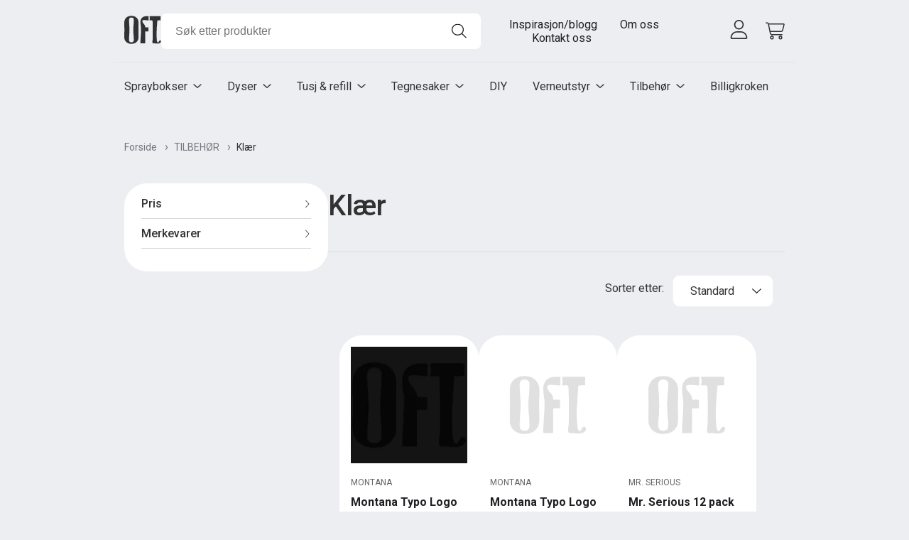

--- FILE ---
content_type: text/html; charset=utf-8
request_url: https://oft-shop.no/tilbehor/klaer.html
body_size: 17136
content:
<!doctype html>
<html data-n-head-ssr lang="no" data-n-head="%7B%22lang%22:%7B%22ssr%22:%22no%22%7D%7D">
  <head >
    <meta data-n-head="ssr" charset="utf8"><meta data-n-head="ssr" name="viewport" content="width=device-width, initial-scale=1"><meta data-n-head="ssr" data-hid="description" name="description" content=""><meta data-n-head="ssr" data-hid="og:site_name" property="og:site_name" name="og:site_name" content="OFT"><meta data-n-head="ssr" data-hid="og:description" property="og:description" content=""><meta data-n-head="ssr" data-hid="apple-mobile-web-app-title" property="apple-mobile-web-app-title" content="OFT"><meta data-n-head="ssr" name="og:image" data-hid="og:image" property="og:image" content="/ogimage.jpg"><meta data-n-head="ssr" name="generator" content="Vue Storefront 2"><meta data-n-head="ssr" data-hid="charset" charset="utf-8"><meta data-n-head="ssr" data-hid="mobile-web-app-capable" name="mobile-web-app-capable" content="yes"><meta data-n-head="ssr" data-hid="theme-color" name="theme-color" content="#000000"><meta data-n-head="ssr" data-hid="og:type" name="og:type" property="og:type" content="website"><meta data-n-head="ssr" data-hid="og:title" content="Klær - OFT" property="og:title"><meta data-n-head="ssr" data-hid="i18n-og" property="og:locale" content="no"><title>Klær - OFT</title><link data-n-head="ssr" rel="icon" type="image/x-icon" href="/favicon.ico"><link data-n-head="ssr" data-hid="shortcut-icon" rel="shortcut icon" href="/_nuxt/icons/icon_64x64.f8a5b1.png"><link data-n-head="ssr" data-hid="apple-touch-icon" rel="apple-touch-icon" href="/_nuxt/icons/icon_512x512.f8a5b1.png" sizes="512x512"><link data-n-head="ssr" rel="manifest" href="/_nuxt/manifest.450a595e.json" data-hid="manifest"><link data-n-head="ssr" data-hid="i18n-alt-no" rel="alternate" href="https://oft-shop.a.wemade.no/tilbehor/klaer.html" hreflang="no"><link data-n-head="ssr" data-hid="i18n-xd" rel="alternate" href="https://oft-shop.a.wemade.no/tilbehor/klaer.html" hreflang="x-default"><link data-n-head="ssr" data-hid="i18n-can" rel="canonical" href="https://oft-shop.a.wemade.no/tilbehor/klaer.html"><script data-n-head="ssr" src="https://consent.cookiebot.com/uc.js" data-cbid="ceb400e7-402a-4fc6-804a-13ea18c65205" data-blockingmode="auto"></script><link rel="preload" href="/_nuxt/b0a3114.modern.js" as="script"><link rel="preload" href="/_nuxt/dc0ff37.modern.js" as="script"><link rel="preload" href="/_nuxt/css/1723620.css" as="style"><link rel="preload" href="/_nuxt/d3b8887.modern.js" as="script"><link rel="preload" href="/_nuxt/css/b837180.css" as="style"><link rel="preload" href="/_nuxt/0011ffb.modern.js" as="script"><link rel="preload" href="/_nuxt/css/358ee4d.css" as="style"><link rel="preload" href="/_nuxt/05c5edd.modern.js" as="script"><link rel="preload" href="/_nuxt/css/cc8051d.css" as="style"><link rel="preload" href="/_nuxt/006a26d.modern.js" as="script"><link rel="preload" href="/_nuxt/css/139d2ae.css" as="style"><link rel="preload" href="/_nuxt/50d6acb.modern.js" as="script"><link rel="preload" href="/_nuxt/css/15f799d.css" as="style"><link rel="preload" href="/_nuxt/c037322.modern.js" as="script"><link rel="preload" href="/_nuxt/be355fb.modern.js" as="script"><link rel="preload" href="/_nuxt/css/4dfa9c4.css" as="style"><link rel="preload" href="/_nuxt/53e489f.modern.js" as="script"><link rel="preload" href="/_nuxt/a738fed.modern.js" as="script"><link rel="preload" href="/_nuxt/css/d93a64f.css" as="style"><link rel="preload" href="/_nuxt/5a9f875.modern.js" as="script"><link rel="stylesheet" href="/_nuxt/css/1723620.css"><link rel="stylesheet" href="/_nuxt/css/b837180.css"><link rel="stylesheet" href="/_nuxt/css/358ee4d.css"><link rel="stylesheet" href="/_nuxt/css/cc8051d.css"><link rel="stylesheet" href="/_nuxt/css/139d2ae.css"><link rel="stylesheet" href="/_nuxt/css/15f799d.css"><link rel="stylesheet" href="/_nuxt/css/4dfa9c4.css"><link rel="stylesheet" href="/_nuxt/css/d93a64f.css">
  </head>
  <body id="html-body" class="category-page" data-n-head="%7B%22id%22:%7B%22ssr%22:%22html-body%22%7D,%22class%22:%7B%22ssr%22:%22category-page%22%7D%7D">
    <div data-server-rendered="true" id="__nuxt"><!----><div id="__layout"><div><!----> <!----> <div class="notifications" data-v-3e4e3570></div> <div class="app-header sticky"><!----> <!----> <header class="site-header"><!----> <span></span> <div class="mobile-navigation-bar smartphone-only" data-v-0bcc9e02><div class="mobile-navigation-bar--left" data-v-0bcc9e02><a href="/" class="header-logo nuxt-link-active" data-v-0bcc9e02><img src="/_ipx/s_69x52/logo.svg" width="69" height="52" alt="Norsk" title="Norsk"></a></div> <div class="mobile-navigation-bar--right" data-v-0bcc9e02><!----> <button type="button" class="sf-button--pure account-icon sf-button" data-v-c8faa936 data-v-c8faa936 data-v-0bcc9e02><span class="account-icon--label" data-v-c8faa936>
    Logg inn
  </span> <span class="account-icon--icon" data-v-c8faa936><svg xmlns="http://www.w3.org/2000/svg" viewBox="0 0 448 512" width="1.6875rem" height="1.6875rem" title="Login" data-fetch-key="WmIcon:0" data-v-c8faa936><!--! Font Awesome Pro 6.2.1 by @fontawesome - https://fontawesome.com License - https://fontawesome.com/license (Commercial License) Copyright 2022 Fonticons, Inc. --><path fill="currentColor" d="M224 256c70.7 0 128-57.31 128-128S294.7 0 224 0 96 57.31 96 128s57.3 128 128 128zm0-224c52.94 0 96 43.06 96 96 0 52.93-43.06 96-96 96s-96-43.1-96-96c0-52.94 43.1-96 96-96zm50.7 272H173.3C77.61 304 0 381.6 0 477.3c0 19.14 15.52 34.67 34.66 34.67h378.7C432.5 512 448 496.5 448 477.3c0-95.7-77.6-173.3-173.3-173.3zm138.6 176H34.66c-1.46 0-2.66-1.2-2.66-2.7C32 399.4 95.4 336 173.3 336h101.3c78 0 141.4 63.4 141.4 141.3 0 1.5-1.2 2.7-2.7 2.7z"/></svg></span></button> <button type="button" aria-label="Cart" class="cart-icon sf-button--pure sf-button" data-v-0acd522e data-v-0acd522e data-v-0bcc9e02><span class="cart-icon--label" data-v-0acd522e>
    Handlekurv
  </span> <svg xmlns="http://www.w3.org/2000/svg" width="1.6875rem" height="1.6875rem" data-fetch-key="WmIcon:1" class="cart-icon--icon" data-v-0acd522e><title>Handlekurv</title><use href="/_nuxt/6f22c560a8eaa854546c59d58d4073ae.svg#i-cart-shopping" xlink:href="/_nuxt/6f22c560a8eaa854546c59d58d4073ae.svg#i-cart-shopping" /></svg> <!----></button> <button type="button" aria-label="Meny" class="sf-button--pure header-button menu-mobile-toggle-button sf-button" data-v-0bcc9e02 data-v-0bcc9e02><svg xmlns="http://www.w3.org/2000/svg" viewBox="0 0 448 512" width="16" height="16" data-fetch-key="WmIcon:2" data-v-0bcc9e02><title>Meny</title><!--! Font Awesome Pro 6.2.1 by @fontawesome - https://fontawesome.com License - https://fontawesome.com/license (Commercial License) Copyright 2022 Fonticons, Inc. --><path fill="currentColor" d="M0 80c0-8.84 7.164-16 16-16h416c8.8 0 16 7.16 16 16s-7.2 16-16 16H16C7.164 96 0 88.84 0 80zm0 160c0-8.8 7.164-16 16-16h416c8.8 0 16 7.2 16 16s-7.2 16-16 16H16c-8.836 0-16-7.2-16-16zm432 176H16c-8.836 0-16-7.2-16-16s7.164-16 16-16h416c8.8 0 16 7.2 16 16s-7.2 16-16 16z"/></svg></button></div></div> <div class="site-header-bar"><div class="container"><a href="/" class="header-logo desktop-only nuxt-link-active"><img src="/_ipx/s_69x52/logo.svg" width="69" height="52" alt="Norsk" title="Norsk"></a> <div class="search-bar"><input type="search" placeholder="Søk etter produkter" aria-label="Search" value="" class="sf-header__search"> <svg xmlns="http://www.w3.org/2000/svg" viewBox="0 0 512 512" width="1em" height="1em" data-fetch-key="WmIcon:3" class="search-icon"><!--! Font Awesome Pro 6.2.1 by @fontawesome - https://fontawesome.com License - https://fontawesome.com/license (Commercial License) Copyright 2022 Fonticons, Inc. --><path fill="currentColor" d="M507.3 484.7 365.8 343.2c31.2-36.4 49.3-83.5 49.3-135.2 0-114.9-93.13-208-208-208S0 93.13 0 208s93.12 208 207.1 208c51.68 0 98.85-18.96 135.2-50.15l141.5 141.5c4 3.05 8.1 4.65 12.2 4.65s8.188-1.562 11.31-4.688c6.29-6.212 6.29-16.412-.01-22.612zM208 384c-97.9 0-176-79-176-176S110.1 32 208 32s176 78.1 176 176-79 176-176 176z"/></svg></div> <nav class="top-navigation desktop-only"><div data-fetch-key="CmsBlocks:0"><style>
    #html-body [data-pb-style=KX9K6NE]{justify-content:flex-start;display:flex;flex-direction:column;background-position:left top;background-size:cover;background-repeat:no-repeat;background-attachment:scroll}
  </style> <div class="cms-block"><div data-content-type="row" data-appearance="contained" data-element="main"><div data-enable-parallax="0" data-parallax-speed="0.5" data-background-images="{}" data-background-type="image" data-video-loop="true" data-video-play-only-visible="true" data-video-lazy-load="true" data-video-fallback-src="" data-element="inner" data-pb-style="KX9K6NE"><div data-content-type="text" data-appearance="default" data-element="main"><ul><li><a tabindex="0" href="/aktuelt.html">Inspirasjon/blogg</a></li><li><a tabindex="0" href="/om-oss">Om oss</a></li><li><a tabindex="0" href="/kontakt-oss">Kontakt oss</a></li></ul></div></div></div></div></div> <!----></nav> <nav class="cart-navigation desktop-only"><ul> <!----> <li class="desktop-only cart-navigation-item"><button type="button" class="header-button sf-button--pure account-icon sf-button" data-v-c8faa936 data-v-c8faa936><span class="account-icon--label" data-v-c8faa936>
    Logg inn
  </span> <span class="account-icon--icon" data-v-c8faa936><svg xmlns="http://www.w3.org/2000/svg" viewBox="0 0 448 512" width="1.6875rem" height="1.6875rem" title="Login" data-fetch-key="WmIcon:4" data-v-c8faa936><!--! Font Awesome Pro 6.2.1 by @fontawesome - https://fontawesome.com License - https://fontawesome.com/license (Commercial License) Copyright 2022 Fonticons, Inc. --><path fill="currentColor" d="M224 256c70.7 0 128-57.31 128-128S294.7 0 224 0 96 57.31 96 128s57.3 128 128 128zm0-224c52.94 0 96 43.06 96 96 0 52.93-43.06 96-96 96s-96-43.1-96-96c0-52.94 43.1-96 96-96zm50.7 272H173.3C77.61 304 0 381.6 0 477.3c0 19.14 15.52 34.67 34.66 34.67h378.7C432.5 512 448 496.5 448 477.3c0-95.7-77.6-173.3-173.3-173.3zm138.6 176H34.66c-1.46 0-2.66-1.2-2.66-2.7C32 399.4 95.4 336 173.3 336h101.3c78 0 141.4 63.4 141.4 141.3 0 1.5-1.2 2.7-2.7 2.7z"/></svg></span></button></li> <!----> <li class="cart-navigation-item"><button type="button" aria-label="Cart" class="cart-icon sf-button--pure sf-button" data-v-0acd522e data-v-0acd522e><span class="cart-icon--label" data-v-0acd522e>
    Handlekurv
  </span> <svg xmlns="http://www.w3.org/2000/svg" width="1.6875rem" height="1.6875rem" data-fetch-key="WmIcon:5" class="cart-icon--icon" data-v-0acd522e><title>Handlekurv</title><use href="/_nuxt/6f22c560a8eaa854546c59d58d4073ae.svg#i-cart-shopping" xlink:href="/_nuxt/6f22c560a8eaa854546c59d58d4073ae.svg#i-cart-shopping" /></svg> <!----></button></li> </ul></nav></div></div> <div class="main-menu"><div class="container main-menu__wrapper spaced"><nav data-fetch-key="MegaMenu:0" class="mega-menu main-menu__navigation--primary desktop-only"><div class="menu-item level-0 has-submenu"><a href="/spraybokser.html" class="menu-item--title"><!---->
    Spraybokser
    <!----></a> <div class="menu-item--submenu" style="display:none;"><div class="menu-item level-1"><a href="/spraybokser/50-ml-bokser.html" class="menu-item--title"><!---->
    50 ml bokser
    <!----></a> <!----></div><div class="menu-item level-1"><a href="/spraybokser/150-ml-bokser.html" class="menu-item--title"><!---->
    150 ml bokser
    <!----></a> <!----></div><div class="menu-item level-1"><a href="/spraybokser/400-ml-bokser.html" class="menu-item--title"><!---->
    400 ml bokser
    <!----></a> <!----></div><div class="menu-item level-1"><a href="/spraybokser/500-ml-bokser.html" class="menu-item--title"><!---->
    500 ml bokser
    <!----></a> <!----></div><div class="menu-item level-1"><a href="/spraybokser/600-ml-bokser.html" class="menu-item--title"><!---->
    600 ml bokser
    <!----></a> <!----></div><div class="menu-item level-1"><a href="/spraybokser/750-ml-bokser.html" class="menu-item--title"><!---->
    750 ml bokser
    <!----></a> <!----></div><div class="menu-item level-1"><a href="/spraybokser/grunning-varnish.html" class="menu-item--title"><!---->
    Grunning/varnish
    <!----></a> <!----></div><div class="menu-item level-1"><a href="/spraybokser/teknisk-spray.html" class="menu-item--title"><!---->
    Teknisk spray
    <!----></a> <!----></div><div class="menu-item level-1"><a href="/spraybokser/vannbasert.html" class="menu-item--title"><!---->
    Vannbasert
    <!----></a> <!----></div><div class="menu-item level-1"><a href="/spraybokser/effektspray.html" class="menu-item--title"><!---->
    Effektspray
    <!----></a> <!----></div></div></div><div class="menu-item level-0 has-submenu"><a href="/dyser.html" class="menu-item--title"><!---->
    Dyser
    <!----></a> <div class="menu-item--submenu" style="display:none;"><div class="menu-item level-1"><a href="/dyser/level-1-6.html" class="menu-item--title"><!---->
    Level 1-6
    <!----></a> <!----></div><div class="menu-item level-1"><a href="/dyser/skinny.html" class="menu-item--title"><!---->
    Skinny
    <!----></a> <!----></div><div class="menu-item level-1"><a href="/dyser/fatcap.html" class="menu-item--title"><!---->
    Fatcap
    <!----></a> <!----></div><div class="menu-item level-1"><a href="/dyser/spesial.html" class="menu-item--title"><!---->
    Spesial
    <!----></a> <!----></div></div></div><div class="menu-item level-0 has-submenu"><a href="/tusj-og-refill.html" class="menu-item--title"><!---->
    Tusj &amp; refill
    <!----></a> <div class="menu-item--submenu" style="display:none;"><div class="menu-item level-1"><a href="/tusj-og-refill/alkoholbaserte.html" class="menu-item--title"><!---->
    Alkoholbasert
    <!----></a> <!----></div><div class="menu-item level-1"><a href="/tusj-og-refill/akrylbasert-tusj.html" class="menu-item--title"><!---->
    Akrylbasert
    <!----></a> <!----></div><div class="menu-item level-1"><a href="/tusj-og-refill/oljebasert-lakk.html" class="menu-item--title"><!---->
    Oljebasert/lakk 
    <!----></a> <!----></div><div class="menu-item level-1"><a href="/tusj-og-refill/fettstift.html" class="menu-item--title"><!---->
    Fettstift
    <!----></a> <!----></div><div class="menu-item level-1"><a href="/tusj-og-refill/tegnetusj.html" class="menu-item--title"><!---->
    Tegnetusj
    <!----></a> <!----></div><div class="menu-item level-1"><a href="/tusj-og-refill/tusj-set.html" class="menu-item--title"><!---->
    Tusj set
    <!----></a> <!----></div><div class="menu-item level-1"><a href="/tusj-og-refill/refill.html" class="menu-item--title"><!---->
    Refill
    <!----></a> <!----></div><div class="menu-item level-1"><a href="/tusj-og-refill/tomme-tusjer.html" class="menu-item--title"><!---->
    Tomme tusjer
    <!----></a> <!----></div><div class="menu-item level-1"><a href="/tusj-og-refill/tupper.html" class="menu-item--title"><!---->
    Tupper
    <!----></a> <!----></div></div></div><div class="menu-item level-0 has-submenu"><a href="/tegnesaker.html" class="menu-item--title"><!---->
    Tegnesaker
    <!----></a> <div class="menu-item--submenu" style="display:none;"><div class="menu-item level-1"><a href="/tegnesaker/fine-liner.html" class="menu-item--title"><!---->
    Fineliner
    <!----></a> <!----></div><div class="menu-item level-1"><a href="/tegnesaker/tusj.html" class="menu-item--title"><!---->
    Tusj
    <!----></a> <!----></div><div class="menu-item level-1"><a href="/tegnesaker/papir.html" class="menu-item--title"><!---->
    Papir
    <!----></a> <!----></div></div></div><div class="menu-item level-0"><a href="/diy.html" class="menu-item--title"><!---->
    DIY
    <!----></a> <!----></div><div class="menu-item level-0 has-submenu"><a href="/verneutstyr.html" class="menu-item--title"><!---->
    Verneutstyr
    <!----></a> <div class="menu-item--submenu" style="display:none;"><div class="menu-item level-1"><a href="/verneutstyr/hansker.html" class="menu-item--title"><!---->
    Hansker
    <!----></a> <!----></div><div class="menu-item level-1"><a href="/verneutstyr/gasmasker.html" class="menu-item--title"><!---->
    Gassmasker
    <!----></a> <!----></div><div class="menu-item level-1"><a href="/verneutstyr/filter.html" class="menu-item--title"><!---->
    Filter
    <!----></a> <!----></div></div></div><div class="menu-item level-0 has-submenu"><a href="/tilbehor.html" class="menu-item--title"><!---->
    Tilbehør
    <!----></a> <div class="menu-item--submenu" style="display:none;"><div class="menu-item level-1"><a href="/tilbehor/boker.html" class="menu-item--title"><!---->
    Bøker
    <!----></a> <!----></div><div class="menu-item level-1"><a href="/tilbehor/klaer.html" aria-current="page" class="menu-item--title nuxt-link-exact-active nuxt-link-active"><!---->
    Klær
    <!----></a> <!----></div><div class="menu-item level-1"><a href="/tilbehor/merch.html" class="menu-item--title"><!---->
    Merch
    <!----></a> <!----></div><div class="menu-item level-1"><a href="/tilbehor/klistremerker-slaps.html" class="menu-item--title"><!---->
    Klistremerker/Slaps
    <!----></a> <!----></div><div class="menu-item level-1"><a href="/tilbehor/rullepapir.html" class="menu-item--title"><!---->
    Rullepapir
    <!----></a> <!----></div></div></div><div class="menu-item level-0"><a href="/billigkroken.html" class="menu-item--title"><!---->
    Billigkroken
    <!----></a> <!----></div></nav></div></div> <!----></header> <!----></div> <div id="layout"><div><div id="category" data-fetch-key="data-v-70c4b41a:0" data-v-70c4b41a><div class="container" data-v-70c4b41a><nav aria-label="breadcrumb" data-testid="breadcrumbs" data-fetch-key="data-v-6558d5a4:0" class="breadcrumbs sf-breadcrumbs" data-v-6558d5a4 data-v-6558d5a4 data-v-70c4b41a><ol class="sf-breadcrumbs__list"><li class="sf-breadcrumbs__list-item"><a href="/" data-testid="Forside" class="sf-link sf-breadcrumbs__breadcrumb nuxt-link-active" data-v-6558d5a4>
            Forside
          </a></li><li class="sf-breadcrumbs__list-item"><a href="/tilbehor.html" data-testid=" TILBEHØR" class="sf-link sf-breadcrumbs__breadcrumb" data-v-6558d5a4>
             TILBEHØR
          </a></li><li aria-current="page" class="sf-breadcrumbs__list-item"><a href="/tilbehor/klaer.html" aria-current="page" class="sf-link sf-breadcrumbs__breadcrumb current nuxt-link-exact-active nuxt-link-active" data-v-6558d5a4>
            Klær
          </a></li></ol></nav> <div class="category-layout" data-v-70c4b41a><div class="sidebar column" data-v-70c4b41a><!----> <div data-v-86804dc4 data-v-70c4b41a><div data-testid="skeleton-loader" data-v-86804dc4><div class="desktop-only" data-v-86804dc4><div data-testid="skeletonLoader" class="filters__title sf-heading--left sf-heading skeleton skeleton--shimmer" style="border-radius:4px;margin:0 0 1em 0;width:85%;height:20px;" data-v-86804dc4><!----></div> <div data-testid="skeletonLoader" class="skeleton skeleton--shimmer" style="border-radius:4px;margin:0 0 1em 0;width:50%;" data-v-86804dc4><!----></div> <div data-testid="skeletonLoader" class="skeleton skeleton--shimmer" style="border-radius:4px;margin:0 0 1em 0;width:62%;" data-v-86804dc4><!----></div> <div data-testid="skeletonLoader" class="skeleton skeleton--shimmer" style="border-radius:4px;margin:0 0 1em 0;width:40%;height:10px;" data-v-86804dc4><!----></div></div><div class="desktop-only" data-v-86804dc4><div data-testid="skeletonLoader" class="filters__title sf-heading--left sf-heading skeleton skeleton--shimmer" style="border-radius:4px;margin:0 0 1em 0;width:85%;height:20px;" data-v-86804dc4><!----></div> <div data-testid="skeletonLoader" class="skeleton skeleton--shimmer" style="border-radius:4px;margin:0 0 1em 0;width:50%;" data-v-86804dc4><!----></div> <div data-testid="skeletonLoader" class="skeleton skeleton--shimmer" style="border-radius:4px;margin:0 0 1em 0;width:62%;" data-v-86804dc4><!----></div> <div data-testid="skeletonLoader" class="skeleton skeleton--shimmer" style="border-radius:4px;margin:0 0 1em 0;width:40%;height:10px;" data-v-86804dc4><!----></div></div><div class="desktop-only" data-v-86804dc4><div data-testid="skeletonLoader" class="filters__title sf-heading--left sf-heading skeleton skeleton--shimmer" style="border-radius:4px;margin:0 0 1em 0;width:85%;height:20px;" data-v-86804dc4><!----></div> <div data-testid="skeletonLoader" class="skeleton skeleton--shimmer" style="border-radius:4px;margin:0 0 1em 0;width:50%;" data-v-86804dc4><!----></div> <div data-testid="skeletonLoader" class="skeleton skeleton--shimmer" style="border-radius:4px;margin:0 0 1em 0;width:62%;" data-v-86804dc4><!----></div> <div data-testid="skeletonLoader" class="skeleton skeleton--shimmer" style="border-radius:4px;margin:0 0 1em 0;width:40%;height:10px;" data-v-86804dc4><!----></div></div></div></div></div> <div class="main section column" data-v-70c4b41a><div class="category-details" data-v-70c4b41a><div class="category-title sf-heading" data-v-70c4b41a data-v-70c4b41a><h2 class="sf-heading__title h2" data-v-70c4b41a data-v-70c4b41a>
      Klær
    </h2> <div class="sf-heading__description display-none" data-v-70c4b41a data-v-70c4b41a>
      
    </div></div> <!----></div> <div class="navbar section" data-v-2c071199 data-v-70c4b41a><button type="button" aria-label="Filtere" class="sf-button--text navbar__filters-button smartphone-only sf-button" data-v-2c071199 data-v-2c071199><svg xmlns="http://www.w3.org/2000/svg" viewBox="0 0 512 512" width="24px" height="24px" data-fetch-key="WmIcon:6" class="navbar__filters-icon" data-v-2c071199><!--! Font Awesome Pro 6.2.1 by @fontawesome - https://fontawesome.com License - https://fontawesome.com/license (Commercial License) Copyright 2022 Fonticons, Inc. --><path fill="currentColor" d="M0 416c0-8.8 7.164-16 16-16h65.6c7.41-36.5 39.7-64 78.4-64s70.1 27.5 78.4 64H496c8.8 0 16 7.2 16 16s-7.2 16-16 16H238.4c-8.3 36.5-39.7 64-78.4 64s-70.99-27.5-78.4-64H16c-8.836 0-16-7.2-16-16zm208 0c0-26.5-21.5-48-48-48s-48 21.5-48 48 21.5 48 48 48 48-21.5 48-48zm144-240c38.7 0 70.1 27.5 78.4 64H496c8.8 0 16 7.2 16 16s-7.2 16-16 16h-65.6c-8.3 36.5-39.7 64-78.4 64s-71-27.5-78.4-64H16c-8.836 0-16-7.2-16-16s7.164-16 16-16h257.6c7.4-36.5 39.7-64 78.4-64zm48 80c0-26.5-21.5-48-48-48s-48 21.5-48 48 21.5 48 48 48 48-21.5 48-48zm96-176c8.8 0 16 7.16 16 16 0 8.8-7.2 16-16 16H270.4c-8.3 36.5-39.7 64-78.4 64s-71-27.5-78.4-64H16c-8.836 0-16-7.2-16-16 0-8.84 7.164-16 16-16h97.6c7.4-36.52 39.7-64 78.4-64s70.1 27.48 78.4 64H496zM144 96c0 26.5 21.5 48 48 48s48-21.5 48-48c0-26.51-21.5-48-48-48s-48 21.49-48 48z"/></svg>
    Filtere
  </button> <div class="navbar__selected-filters desktop-only" data-v-2c071199><span class="navbar__label" style="display:none;" data-v-2c071199>Aktive filter:</span> <div class="selected-filters-wrapper" data-v-2c071199></div></div> <div class="navbar__sort" data-v-2c071199><span class="navbar__label desktop-only" data-v-2c071199>Sorter etter:</span> <div class="wm-select navbar__select" data-v-2c071199><label for="select-">
      
    </label> <div class="wm-select__wrapper"><select id="select-" value=""><!----> <option value="" data-v-2c071199>
        Standard
      </option><option value="name_ASC" data-v-2c071199>
        Navn A-Z
      </option><option value="name_DESC" data-v-2c071199>
        Navn Z-A
      </option><option value="price_ASC" data-v-2c071199>
        Pris lav-høy
      </option><option value="price_DESC" data-v-2c071199>
        Pris høy-lav
      </option></select></div> <div class="wm-select__error-message"><span id="select--error" aria-live="assertive" style="display:none;">
        
      </span></div></div></div></div> <div class="products" data-v-70c4b41a><!----> <div class="grid-layout" data-v-37324bc9 data-v-70c4b41a><div class="product-card has-actions" data-v-37324bc9><a href="/montana-logo-line-t-shirt-svart-4.html" class="product-card__image-wrapper"><img src="/placeholder.jpg" width="233" height="233" alt="Montana Typo Logo T-Shirt Grey" imageTag="nuxt-img" class="product-card__image"></a> <!----> <div class="product-card__details"><div class="product-card__manufacturer">
        Montana
      </div> <a href="/montana-logo-line-t-shirt-svart-4.html"><span class="product-card__title">
          Montana Typo Logo T-Shirt Grey
        </span></a></div> <div class="product-card__price-and-actions"><div class="product-price product-card__price"><!----> <div class="price"><span class="price--regular" style="display:;">
      399,–
    </span> <!----> <!----></div> <!----></div> <a href="/montana-logo-line-t-shirt-svart-4.html" type="button" class="sf-link buy-button sf-button--outline rounded dark sf-button">
      Kjøp
      <svg xmlns="http://www.w3.org/2000/svg" viewBox="0 0 320 512" width="1em" height="1em" data-fetch-key="WmIcon:7"><!--! Font Awesome Pro 6.2.1 by @fontawesome - https://fontawesome.com License - https://fontawesome.com/license (Commercial License) Copyright 2022 Fonticons, Inc. --><path fill="currentColor" d="M320 111.9v223.3c0 8.844-7.156 16-16 16s-16-7.156-16-16V150.6L27.3 411.3c-3.11 3.1-7.21 4.7-11.3 4.7s-8.188-1.562-11.31-4.688c-6.25-6.25-6.25-16.38 0-22.62l260.9-260.9-185.6-.555C71.11 127.2 63.97 120 64 111.2c.031-8.844 7.188-15.97 16-15.97l224 .656c8.9.054 16 7.214 16 16.014z"/></svg></a></div></div><div class="product-card has-actions" data-v-37324bc9><a href="/montana-logo-line-t-shirt-svart-3.html" class="product-card__image-wrapper"><img src="/placeholder.jpg" width="233" height="233" alt="Montana Typo Logo T-Shirt Navy" imageTag="nuxt-img" class="product-card__image"></a> <!----> <div class="product-card__details"><div class="product-card__manufacturer">
        Montana
      </div> <a href="/montana-logo-line-t-shirt-svart-3.html"><span class="product-card__title">
          Montana Typo Logo T-Shirt Navy
        </span></a></div> <div class="product-card__price-and-actions"><div class="product-price product-card__price"><!----> <div class="price"><span class="price--regular" style="display:;">
      399,–
    </span> <!----> <!----></div> <!----></div> <a href="/montana-logo-line-t-shirt-svart-3.html" type="button" class="sf-link buy-button sf-button--outline rounded dark sf-button">
      Kjøp
      <svg xmlns="http://www.w3.org/2000/svg" viewBox="0 0 320 512" width="1em" height="1em" data-fetch-key="WmIcon:8"><!--! Font Awesome Pro 6.2.1 by @fontawesome - https://fontawesome.com License - https://fontawesome.com/license (Commercial License) Copyright 2022 Fonticons, Inc. --><path fill="currentColor" d="M320 111.9v223.3c0 8.844-7.156 16-16 16s-16-7.156-16-16V150.6L27.3 411.3c-3.11 3.1-7.21 4.7-11.3 4.7s-8.188-1.562-11.31-4.688c-6.25-6.25-6.25-16.38 0-22.62l260.9-260.9-185.6-.555C71.11 127.2 63.97 120 64 111.2c.031-8.844 7.188-15.97 16-15.97l224 .656c8.9.054 16 7.214 16 16.014z"/></svg></a></div></div><div class="product-card has-actions" data-v-37324bc9><a href="/mr-serious-vs-zedz-cap-5.html" class="product-card__image-wrapper"><img src="/placeholder.jpg" width="233" height="233" alt="Mr. Serious 12 pack spray can bag" imageTag="nuxt-img" class="product-card__image"></a> <!----> <div class="product-card__details"><div class="product-card__manufacturer">
        Mr. Serious
      </div> <a href="/mr-serious-vs-zedz-cap-5.html"><span class="product-card__title">
          Mr. Serious 12 pack spray can bag
        </span></a></div> <div class="product-card__price-and-actions"><div class="product-price product-card__price"><!----> <div class="price"><span class="price--regular" style="display:;">
      99,–
    </span> <!----> <!----></div> <!----></div> <a href="/mr-serious-vs-zedz-cap-5.html" type="button" class="sf-link buy-button sf-button--outline rounded dark sf-button">
      Kjøp
      <svg xmlns="http://www.w3.org/2000/svg" viewBox="0 0 320 512" width="1em" height="1em" data-fetch-key="WmIcon:9"><!--! Font Awesome Pro 6.2.1 by @fontawesome - https://fontawesome.com License - https://fontawesome.com/license (Commercial License) Copyright 2022 Fonticons, Inc. --><path fill="currentColor" d="M320 111.9v223.3c0 8.844-7.156 16-16 16s-16-7.156-16-16V150.6L27.3 411.3c-3.11 3.1-7.21 4.7-11.3 4.7s-8.188-1.562-11.31-4.688c-6.25-6.25-6.25-16.38 0-22.62l260.9-260.9-185.6-.555C71.11 127.2 63.97 120 64 111.2c.031-8.844 7.188-15.97 16-15.97l224 .656c8.9.054 16 7.214 16 16.014z"/></svg></a></div></div><div class="product-card has-actions" data-v-37324bc9><a href="/tunnel-scarf-buff-camo-16.html" class="product-card__image-wrapper"><img src="/placeholder.jpg" width="233" height="233" alt="Mr. Serious Metrobackpack Camo" imageTag="nuxt-img" class="product-card__image"></a> <!----> <div class="product-card__details"><div class="product-card__manufacturer">
        Mr. Serious
      </div> <a href="/tunnel-scarf-buff-camo-16.html"><span class="product-card__title">
          Mr. Serious Metrobackpack Camo
        </span></a></div> <div class="product-card__price-and-actions"><div class="product-price product-card__price"><!----> <div class="price"><span class="price--regular" style="display:;">
      599,–
    </span> <!----> <!----></div> <!----></div> <a href="/tunnel-scarf-buff-camo-16.html" type="button" class="sf-link buy-button sf-button--outline rounded dark sf-button">
      Kjøp
      <svg xmlns="http://www.w3.org/2000/svg" viewBox="0 0 320 512" width="1em" height="1em" data-fetch-key="WmIcon:10"><!--! Font Awesome Pro 6.2.1 by @fontawesome - https://fontawesome.com License - https://fontawesome.com/license (Commercial License) Copyright 2022 Fonticons, Inc. --><path fill="currentColor" d="M320 111.9v223.3c0 8.844-7.156 16-16 16s-16-7.156-16-16V150.6L27.3 411.3c-3.11 3.1-7.21 4.7-11.3 4.7s-8.188-1.562-11.31-4.688c-6.25-6.25-6.25-16.38 0-22.62l260.9-260.9-185.6-.555C71.11 127.2 63.97 120 64 111.2c.031-8.844 7.188-15.97 16-15.97l224 .656c8.9.054 16 7.214 16 16.014z"/></svg></a></div></div><div class="product-card has-actions" data-v-37324bc9><a href="/tunnel-scarf-buff-camo-14.html" class="product-card__image-wrapper"><img src="/placeholder.jpg" width="233" height="233" alt="Mr. Serious Cops Can't Dance Vice Bag Maroon" imageTag="nuxt-img" class="product-card__image"></a> <!----> <div class="product-card__details"><div class="product-card__manufacturer">
        Mr. Serious
      </div> <a href="/tunnel-scarf-buff-camo-14.html"><span class="product-card__title">
          Mr. Serious Cops Can't Dance Vice Bag Maroon
        </span></a></div> <div class="product-card__price-and-actions"><div class="product-price product-card__price"><!----> <div class="price"><span class="price--regular" style="display:;">
      339,–
    </span> <!----> <!----></div> <!----></div> <a href="/tunnel-scarf-buff-camo-14.html" type="button" class="sf-link buy-button sf-button--outline rounded dark sf-button">
      Kjøp
      <svg xmlns="http://www.w3.org/2000/svg" viewBox="0 0 320 512" width="1em" height="1em" data-fetch-key="WmIcon:11"><!--! Font Awesome Pro 6.2.1 by @fontawesome - https://fontawesome.com License - https://fontawesome.com/license (Commercial License) Copyright 2022 Fonticons, Inc. --><path fill="currentColor" d="M320 111.9v223.3c0 8.844-7.156 16-16 16s-16-7.156-16-16V150.6L27.3 411.3c-3.11 3.1-7.21 4.7-11.3 4.7s-8.188-1.562-11.31-4.688c-6.25-6.25-6.25-16.38 0-22.62l260.9-260.9-185.6-.555C71.11 127.2 63.97 120 64 111.2c.031-8.844 7.188-15.97 16-15.97l224 .656c8.9.054 16 7.214 16 16.014z"/></svg></a></div></div><div class="product-card has-actions" data-v-37324bc9><a href="/tunnel-scarf-buff-camo-13.html" class="product-card__image-wrapper"><img src="/placeholder.jpg" width="233" height="233" alt="Mr. Serious Cops Can't Dance Vice Bag Black" imageTag="nuxt-img" class="product-card__image"></a> <!----> <div class="product-card__details"><div class="product-card__manufacturer">
        Mr. Serious
      </div> <a href="/tunnel-scarf-buff-camo-13.html"><span class="product-card__title">
          Mr. Serious Cops Can't Dance Vice Bag Black
        </span></a></div> <div class="product-card__price-and-actions"><div class="product-price product-card__price"><!----> <div class="price"><span class="price--regular" style="display:;">
      339,–
    </span> <!----> <!----></div> <!----></div> <a href="/tunnel-scarf-buff-camo-13.html" type="button" class="sf-link buy-button sf-button--outline rounded dark sf-button">
      Kjøp
      <svg xmlns="http://www.w3.org/2000/svg" viewBox="0 0 320 512" width="1em" height="1em" data-fetch-key="WmIcon:12"><!--! Font Awesome Pro 6.2.1 by @fontawesome - https://fontawesome.com License - https://fontawesome.com/license (Commercial License) Copyright 2022 Fonticons, Inc. --><path fill="currentColor" d="M320 111.9v223.3c0 8.844-7.156 16-16 16s-16-7.156-16-16V150.6L27.3 411.3c-3.11 3.1-7.21 4.7-11.3 4.7s-8.188-1.562-11.31-4.688c-6.25-6.25-6.25-16.38 0-22.62l260.9-260.9-185.6-.555C71.11 127.2 63.97 120 64 111.2c.031-8.844 7.188-15.97 16-15.97l224 .656c8.9.054 16 7.214 16 16.014z"/></svg></a></div></div><div class="product-card has-actions" data-v-37324bc9><a href="/tunnel-scarf-buff-camo-12.html" class="product-card__image-wrapper"><img src="/placeholder.jpg" width="233" height="233" alt="Mr. Serious Cops Can't Dance Beanie Maroon" imageTag="nuxt-img" class="product-card__image"></a> <!----> <div class="product-card__details"><div class="product-card__manufacturer">
        Mr. Serious
      </div> <a href="/tunnel-scarf-buff-camo-12.html"><span class="product-card__title">
          Mr. Serious Cops Can't Dance Beanie Maroon
        </span></a></div> <div class="product-card__price-and-actions"><div class="product-price product-card__price"><!----> <div class="price"><span class="price--regular" style="display:;">
      279,–
    </span> <!----> <!----></div> <!----></div> <a href="/tunnel-scarf-buff-camo-12.html" type="button" class="sf-link buy-button sf-button--outline rounded dark sf-button">
      Kjøp
      <svg xmlns="http://www.w3.org/2000/svg" viewBox="0 0 320 512" width="1em" height="1em" data-fetch-key="WmIcon:13"><!--! Font Awesome Pro 6.2.1 by @fontawesome - https://fontawesome.com License - https://fontawesome.com/license (Commercial License) Copyright 2022 Fonticons, Inc. --><path fill="currentColor" d="M320 111.9v223.3c0 8.844-7.156 16-16 16s-16-7.156-16-16V150.6L27.3 411.3c-3.11 3.1-7.21 4.7-11.3 4.7s-8.188-1.562-11.31-4.688c-6.25-6.25-6.25-16.38 0-22.62l260.9-260.9-185.6-.555C71.11 127.2 63.97 120 64 111.2c.031-8.844 7.188-15.97 16-15.97l224 .656c8.9.054 16 7.214 16 16.014z"/></svg></a></div></div><div class="product-card has-actions" data-v-37324bc9><a href="/tunnel-scarf-buff-camo-10.html" class="product-card__image-wrapper"><img src="/placeholder.jpg" width="233" height="233" alt="Mr. Serious Pink Dot Fat Hat Beanie" imageTag="nuxt-img" class="product-card__image"></a> <!----> <div class="product-card__details"><div class="product-card__manufacturer">
        Mr. Serious
      </div> <a href="/tunnel-scarf-buff-camo-10.html"><span class="product-card__title">
          Mr. Serious Pink Dot Fat Hat Beanie
        </span></a></div> <div class="product-card__price-and-actions"><div class="product-price product-card__price"><!----> <div class="price"><span class="price--regular" style="display:;">
      279,–
    </span> <!----> <!----></div> <!----></div> <a href="/tunnel-scarf-buff-camo-10.html" type="button" class="sf-link buy-button sf-button--outline rounded dark sf-button">
      Kjøp
      <svg xmlns="http://www.w3.org/2000/svg" viewBox="0 0 320 512" width="1em" height="1em" data-fetch-key="WmIcon:14"><!--! Font Awesome Pro 6.2.1 by @fontawesome - https://fontawesome.com License - https://fontawesome.com/license (Commercial License) Copyright 2022 Fonticons, Inc. --><path fill="currentColor" d="M320 111.9v223.3c0 8.844-7.156 16-16 16s-16-7.156-16-16V150.6L27.3 411.3c-3.11 3.1-7.21 4.7-11.3 4.7s-8.188-1.562-11.31-4.688c-6.25-6.25-6.25-16.38 0-22.62l260.9-260.9-185.6-.555C71.11 127.2 63.97 120 64 111.2c.031-8.844 7.188-15.97 16-15.97l224 .656c8.9.054 16 7.214 16 16.014z"/></svg></a></div></div><div class="product-card has-actions" data-v-37324bc9><a href="/tunnel-scarf-buff-camo-9.html" class="product-card__image-wrapper"><img src="/placeholder.jpg" width="233" height="233" alt="Mr. Serious New York Fat Cap" imageTag="nuxt-img" class="product-card__image"></a> <!----> <div class="product-card__details"><div class="product-card__manufacturer">
        Mr. Serious
      </div> <a href="/tunnel-scarf-buff-camo-9.html"><span class="product-card__title">
          Mr. Serious New York Fat Cap
        </span></a></div> <div class="product-card__price-and-actions"><div class="product-price product-card__price"><!----> <div class="price"><span class="price--regular" style="display:;">
      389,–
    </span> <!----> <!----></div> <!----></div> <a href="/tunnel-scarf-buff-camo-9.html" type="button" class="sf-link buy-button sf-button--outline rounded dark sf-button">
      Kjøp
      <svg xmlns="http://www.w3.org/2000/svg" viewBox="0 0 320 512" width="1em" height="1em" data-fetch-key="WmIcon:15"><!--! Font Awesome Pro 6.2.1 by @fontawesome - https://fontawesome.com License - https://fontawesome.com/license (Commercial License) Copyright 2022 Fonticons, Inc. --><path fill="currentColor" d="M320 111.9v223.3c0 8.844-7.156 16-16 16s-16-7.156-16-16V150.6L27.3 411.3c-3.11 3.1-7.21 4.7-11.3 4.7s-8.188-1.562-11.31-4.688c-6.25-6.25-6.25-16.38 0-22.62l260.9-260.9-185.6-.555C71.11 127.2 63.97 120 64 111.2c.031-8.844 7.188-15.97 16-15.97l224 .656c8.9.054 16 7.214 16 16.014z"/></svg></a></div></div><div class="product-card has-actions" data-v-37324bc9><a href="/tunnel-scarf-buff-camo-8.html" class="product-card__image-wrapper"><img src="/placeholder.jpg" width="233" height="233" alt="Mr. Serious Balaclava Tunnel Scarf" imageTag="nuxt-img" class="product-card__image"></a> <!----> <div class="product-card__details"><div class="product-card__manufacturer">
        Mr. Serious
      </div> <a href="/tunnel-scarf-buff-camo-8.html"><span class="product-card__title">
          Mr. Serious Balaclava Tunnel Scarf
        </span></a></div> <div class="product-card__price-and-actions"><div class="product-price product-card__price"><!----> <div class="price"><span class="price--regular" style="display:;">
      199,–
    </span> <!----> <!----></div> <!----></div> <a href="/tunnel-scarf-buff-camo-8.html" type="button" class="sf-link buy-button sf-button--outline rounded dark sf-button">
      Kjøp
      <svg xmlns="http://www.w3.org/2000/svg" viewBox="0 0 320 512" width="1em" height="1em" data-fetch-key="WmIcon:16"><!--! Font Awesome Pro 6.2.1 by @fontawesome - https://fontawesome.com License - https://fontawesome.com/license (Commercial License) Copyright 2022 Fonticons, Inc. --><path fill="currentColor" d="M320 111.9v223.3c0 8.844-7.156 16-16 16s-16-7.156-16-16V150.6L27.3 411.3c-3.11 3.1-7.21 4.7-11.3 4.7s-8.188-1.562-11.31-4.688c-6.25-6.25-6.25-16.38 0-22.62l260.9-260.9-185.6-.555C71.11 127.2 63.97 120 64 111.2c.031-8.844 7.188-15.97 16-15.97l224 .656c8.9.054 16 7.214 16 16.014z"/></svg></a></div></div><div class="product-card has-actions" data-v-37324bc9><a href="/tunnel-scarf-buff-camo-7.html" class="product-card__image-wrapper"><img src="/placeholder.jpg" width="233" height="233" alt="Mr. Serious Document Pouch" imageTag="nuxt-img" class="product-card__image"></a> <!----> <div class="product-card__details"><div class="product-card__manufacturer">
        Mr. Serious
      </div> <a href="/tunnel-scarf-buff-camo-7.html"><span class="product-card__title">
          Mr. Serious Document Pouch
        </span></a></div> <div class="product-card__price-and-actions"><div class="product-price product-card__price"><!----> <div class="price"><span class="price--regular" style="display:;">
      219,–
    </span> <!----> <!----></div> <!----></div> <a href="/tunnel-scarf-buff-camo-7.html" type="button" class="sf-link buy-button sf-button--outline rounded dark sf-button">
      Kjøp
      <svg xmlns="http://www.w3.org/2000/svg" viewBox="0 0 320 512" width="1em" height="1em" data-fetch-key="WmIcon:17"><!--! Font Awesome Pro 6.2.1 by @fontawesome - https://fontawesome.com License - https://fontawesome.com/license (Commercial License) Copyright 2022 Fonticons, Inc. --><path fill="currentColor" d="M320 111.9v223.3c0 8.844-7.156 16-16 16s-16-7.156-16-16V150.6L27.3 411.3c-3.11 3.1-7.21 4.7-11.3 4.7s-8.188-1.562-11.31-4.688c-6.25-6.25-6.25-16.38 0-22.62l260.9-260.9-185.6-.555C71.11 127.2 63.97 120 64 111.2c.031-8.844 7.188-15.97 16-15.97l224 .656c8.9.054 16 7.214 16 16.014z"/></svg></a></div></div><div class="product-card has-actions" data-v-37324bc9><a href="/tunnel-scarf-buff-camo-6.html" class="product-card__image-wrapper"><img src="/placeholder.jpg" width="233" height="233" alt="Mr. Serious Platform Pouch" imageTag="nuxt-img" class="product-card__image"></a> <!----> <div class="product-card__details"><div class="product-card__manufacturer">
        Mr. Serious
      </div> <a href="/tunnel-scarf-buff-camo-6.html"><span class="product-card__title">
          Mr. Serious Platform Pouch
        </span></a></div> <div class="product-card__price-and-actions"><div class="product-price product-card__price"><!----> <div class="price"><span class="price--regular" style="display:;">
      279,–
    </span> <!----> <!----></div> <!----></div> <a href="/tunnel-scarf-buff-camo-6.html" type="button" class="sf-link buy-button sf-button--outline rounded dark sf-button">
      Kjøp
      <svg xmlns="http://www.w3.org/2000/svg" viewBox="0 0 320 512" width="1em" height="1em" data-fetch-key="WmIcon:18"><!--! Font Awesome Pro 6.2.1 by @fontawesome - https://fontawesome.com License - https://fontawesome.com/license (Commercial License) Copyright 2022 Fonticons, Inc. --><path fill="currentColor" d="M320 111.9v223.3c0 8.844-7.156 16-16 16s-16-7.156-16-16V150.6L27.3 411.3c-3.11 3.1-7.21 4.7-11.3 4.7s-8.188-1.562-11.31-4.688c-6.25-6.25-6.25-16.38 0-22.62l260.9-260.9-185.6-.555C71.11 127.2 63.97 120 64 111.2c.031-8.844 7.188-15.97 16-15.97l224 .656c8.9.054 16 7.214 16 16.014z"/></svg></a></div></div><div class="product-card has-actions" data-v-37324bc9><a href="/montana-logo-line-t-shirt-svart-1.html" class="product-card__image-wrapper"><img src="/placeholder.jpg" width="233" height="233" alt="Montana Logo Line T-Shirt Hvit" imageTag="nuxt-img" class="product-card__image"></a> <!----> <div class="product-card__details"><div class="product-card__manufacturer">
        
      </div> <a href="/montana-logo-line-t-shirt-svart-1.html"><span class="product-card__title">
          Montana Logo Line T-Shirt Hvit
        </span></a></div> <div class="product-card__price-and-actions"><div class="product-price product-card__price"><!----> <div class="price"><span class="price--regular" style="display:;">
      399,–
    </span> <!----> <!----></div> <!----></div> <a href="/montana-logo-line-t-shirt-svart-1.html" type="button" class="sf-link buy-button sf-button--outline rounded dark sf-button">
      Kjøp
      <svg xmlns="http://www.w3.org/2000/svg" viewBox="0 0 320 512" width="1em" height="1em" data-fetch-key="WmIcon:19"><!--! Font Awesome Pro 6.2.1 by @fontawesome - https://fontawesome.com License - https://fontawesome.com/license (Commercial License) Copyright 2022 Fonticons, Inc. --><path fill="currentColor" d="M320 111.9v223.3c0 8.844-7.156 16-16 16s-16-7.156-16-16V150.6L27.3 411.3c-3.11 3.1-7.21 4.7-11.3 4.7s-8.188-1.562-11.31-4.688c-6.25-6.25-6.25-16.38 0-22.62l260.9-260.9-185.6-.555C71.11 127.2 63.97 120 64 111.2c.031-8.844 7.188-15.97 16-15.97l224 .656c8.9.054 16 7.214 16 16.014z"/></svg></a></div></div><div class="product-card has-actions" data-v-37324bc9><a href="/montana-logo-line-t-shirt-svart.html" class="product-card__image-wrapper"><img src="/placeholder.jpg" width="233" height="233" alt="Montana Lined Logo T-Shirt Black" imageTag="nuxt-img" class="product-card__image"></a> <!----> <div class="product-card__details"><div class="product-card__manufacturer">
        Montana
      </div> <a href="/montana-logo-line-t-shirt-svart.html"><span class="product-card__title">
          Montana Lined Logo T-Shirt Black
        </span></a></div> <div class="product-card__price-and-actions"><div class="product-price product-card__price"><!----> <div class="price"><span class="price--regular" style="display:;">
      399,–
    </span> <!----> <!----></div> <!----></div> <a href="/montana-logo-line-t-shirt-svart.html" type="button" class="sf-link buy-button sf-button--outline rounded dark sf-button">
      Kjøp
      <svg xmlns="http://www.w3.org/2000/svg" viewBox="0 0 320 512" width="1em" height="1em" data-fetch-key="WmIcon:20"><!--! Font Awesome Pro 6.2.1 by @fontawesome - https://fontawesome.com License - https://fontawesome.com/license (Commercial License) Copyright 2022 Fonticons, Inc. --><path fill="currentColor" d="M320 111.9v223.3c0 8.844-7.156 16-16 16s-16-7.156-16-16V150.6L27.3 411.3c-3.11 3.1-7.21 4.7-11.3 4.7s-8.188-1.562-11.31-4.688c-6.25-6.25-6.25-16.38 0-22.62l260.9-260.9-185.6-.555C71.11 127.2 63.97 120 64 111.2c.031-8.844 7.188-15.97 16-15.97l224 .656c8.9.054 16 7.214 16 16.014z"/></svg></a></div></div><div class="product-card has-actions" data-v-37324bc9><a href="/montana-beanie.html" class="product-card__image-wrapper"><img src="/placeholder.jpg" width="233" height="233" alt="Montana Beanie" imageTag="nuxt-img" class="product-card__image"></a> <!----> <div class="product-card__details"><div class="product-card__manufacturer">
        Montana
      </div> <a href="/montana-beanie.html"><span class="product-card__title">
          Montana Beanie
        </span></a></div> <div class="product-card__price-and-actions"><div class="product-price product-card__price"><!----> <div class="price"><span class="price--regular" style="display:none;">
      319,–
    </span> <del class="price--old">
      319,–
    </del> <ins class="price--special">
      255,20
    </ins></div> <!----></div> <a href="/montana-beanie.html" type="button" class="sf-link buy-button sf-button--outline rounded dark sf-button">
      Kjøp
      <svg xmlns="http://www.w3.org/2000/svg" viewBox="0 0 320 512" width="1em" height="1em" data-fetch-key="WmIcon:21"><!--! Font Awesome Pro 6.2.1 by @fontawesome - https://fontawesome.com License - https://fontawesome.com/license (Commercial License) Copyright 2022 Fonticons, Inc. --><path fill="currentColor" d="M320 111.9v223.3c0 8.844-7.156 16-16 16s-16-7.156-16-16V150.6L27.3 411.3c-3.11 3.1-7.21 4.7-11.3 4.7s-8.188-1.562-11.31-4.688c-6.25-6.25-6.25-16.38 0-22.62l260.9-260.9-185.6-.555C71.11 127.2 63.97 120 64 111.2c.031-8.844 7.188-15.97 16-15.97l224 .656c8.9.054 16 7.214 16 16.014z"/></svg></a></div></div><div class="product-card has-actions" data-v-37324bc9><a href="/rimfrost-x-oft-balaclava.html" class="product-card__image-wrapper"><img src="/placeholder.jpg" width="233" height="233" alt="Rimfrost x OFT Balaclava" imageTag="nuxt-img" class="product-card__image"></a> <!----> <div class="product-card__details"><div class="product-card__manufacturer">
        
      </div> <a href="/rimfrost-x-oft-balaclava.html"><span class="product-card__title">
          Rimfrost x OFT Balaclava
        </span></a></div> <div class="product-card__price-and-actions"><div class="product-price product-card__price"><!----> <div class="price"><span class="price--regular" style="display:;">
      300,–
    </span> <!----> <!----></div> <!----></div> <a href="/rimfrost-x-oft-balaclava.html" type="button" class="sf-link buy-button sf-button--outline rounded dark sf-button">
      Kjøp
      <svg xmlns="http://www.w3.org/2000/svg" viewBox="0 0 320 512" width="1em" height="1em" data-fetch-key="WmIcon:22"><!--! Font Awesome Pro 6.2.1 by @fontawesome - https://fontawesome.com License - https://fontawesome.com/license (Commercial License) Copyright 2022 Fonticons, Inc. --><path fill="currentColor" d="M320 111.9v223.3c0 8.844-7.156 16-16 16s-16-7.156-16-16V150.6L27.3 411.3c-3.11 3.1-7.21 4.7-11.3 4.7s-8.188-1.562-11.31-4.688c-6.25-6.25-6.25-16.38 0-22.62l260.9-260.9-185.6-.555C71.11 127.2 63.97 120 64 111.2c.031-8.844 7.188-15.97 16-15.97l224 .656c8.9.054 16 7.214 16 16.014z"/></svg></a></div></div><div class="product-card has-actions" data-v-37324bc9><a href="/mr-serious-vs-zedz-cap-3.html" class="product-card__image-wrapper"><img src="/placeholder.jpg" width="233" height="233" alt="Mr. Serious Supreme 18 shoulder bag black" imageTag="nuxt-img" class="product-card__image"></a> <!----> <div class="product-card__details"><div class="product-card__manufacturer">
        Mr. Serious
      </div> <a href="/mr-serious-vs-zedz-cap-3.html"><span class="product-card__title">
          Mr. Serious Supreme 18 shoulder bag black
        </span></a></div> <div class="product-card__price-and-actions"><div class="product-price product-card__price"><!----> <div class="price"><span class="price--regular" style="display:;">
      399,–
    </span> <!----> <!----></div> <!----></div> <a href="/mr-serious-vs-zedz-cap-3.html" type="button" class="sf-link buy-button sf-button--outline rounded dark sf-button">
      Kjøp
      <svg xmlns="http://www.w3.org/2000/svg" viewBox="0 0 320 512" width="1em" height="1em" data-fetch-key="WmIcon:23"><!--! Font Awesome Pro 6.2.1 by @fontawesome - https://fontawesome.com License - https://fontawesome.com/license (Commercial License) Copyright 2022 Fonticons, Inc. --><path fill="currentColor" d="M320 111.9v223.3c0 8.844-7.156 16-16 16s-16-7.156-16-16V150.6L27.3 411.3c-3.11 3.1-7.21 4.7-11.3 4.7s-8.188-1.562-11.31-4.688c-6.25-6.25-6.25-16.38 0-22.62l260.9-260.9-185.6-.555C71.11 127.2 63.97 120 64 111.2c.031-8.844 7.188-15.97 16-15.97l224 .656c8.9.054 16 7.214 16 16.014z"/></svg></a></div></div><div class="product-card has-actions" data-v-37324bc9><a href="/mr-serious-vs-zedz-cap-2.html" class="product-card__image-wrapper"><img src="/placeholder.jpg" width="233" height="233" alt="Mr. Serious District 12 shoulder bag black" imageTag="nuxt-img" class="product-card__image"></a> <!----> <div class="product-card__details"><div class="product-card__manufacturer">
        Mr. Serious
      </div> <a href="/mr-serious-vs-zedz-cap-2.html"><span class="product-card__title">
          Mr. Serious District 12 shoulder bag black
        </span></a></div> <div class="product-card__price-and-actions"><div class="product-price product-card__price"><!----> <div class="price"><span class="price--regular" style="display:;">
      359,–
    </span> <!----> <!----></div> <!----></div> <a href="/mr-serious-vs-zedz-cap-2.html" type="button" class="sf-link buy-button sf-button--outline rounded dark sf-button">
      Kjøp
      <svg xmlns="http://www.w3.org/2000/svg" viewBox="0 0 320 512" width="1em" height="1em" data-fetch-key="WmIcon:24"><!--! Font Awesome Pro 6.2.1 by @fontawesome - https://fontawesome.com License - https://fontawesome.com/license (Commercial License) Copyright 2022 Fonticons, Inc. --><path fill="currentColor" d="M320 111.9v223.3c0 8.844-7.156 16-16 16s-16-7.156-16-16V150.6L27.3 411.3c-3.11 3.1-7.21 4.7-11.3 4.7s-8.188-1.562-11.31-4.688c-6.25-6.25-6.25-16.38 0-22.62l260.9-260.9-185.6-.555C71.11 127.2 63.97 120 64 111.2c.031-8.844 7.188-15.97 16-15.97l224 .656c8.9.054 16 7.214 16 16.014z"/></svg></a></div></div><div class="product-card has-actions" data-v-37324bc9><a href="/mr-serious-vs-zedz-cap-1.html" class="product-card__image-wrapper"><img src="/placeholder.jpg" width="233" height="233" alt="Mr. Serious 8 pack spray can bag" imageTag="nuxt-img" class="product-card__image"></a> <!----> <div class="product-card__details"><div class="product-card__manufacturer">
        Mr. Serious
      </div> <a href="/mr-serious-vs-zedz-cap-1.html"><span class="product-card__title">
          Mr. Serious 8 pack spray can bag
        </span></a></div> <div class="product-card__price-and-actions"><div class="product-price product-card__price"><!----> <div class="price"><span class="price--regular" style="display:;">
      59,–
    </span> <!----> <!----></div> <!----></div> <a href="/mr-serious-vs-zedz-cap-1.html" type="button" class="sf-link buy-button sf-button--outline rounded dark sf-button">
      Kjøp
      <svg xmlns="http://www.w3.org/2000/svg" viewBox="0 0 320 512" width="1em" height="1em" data-fetch-key="WmIcon:25"><!--! Font Awesome Pro 6.2.1 by @fontawesome - https://fontawesome.com License - https://fontawesome.com/license (Commercial License) Copyright 2022 Fonticons, Inc. --><path fill="currentColor" d="M320 111.9v223.3c0 8.844-7.156 16-16 16s-16-7.156-16-16V150.6L27.3 411.3c-3.11 3.1-7.21 4.7-11.3 4.7s-8.188-1.562-11.31-4.688c-6.25-6.25-6.25-16.38 0-22.62l260.9-260.9-185.6-.555C71.11 127.2 63.97 120 64 111.2c.031-8.844 7.188-15.97 16-15.97l224 .656c8.9.054 16 7.214 16 16.014z"/></svg></a></div></div><div class="product-card has-actions" data-v-37324bc9><a href="/tunnel-scarf-buff-camo-4.html" class="product-card__image-wrapper"><img src="/placeholder.jpg" width="233" height="233" alt="Mr. Serious Wanderer Camo" imageTag="nuxt-img" class="product-card__image"></a> <!----> <div class="product-card__details"><div class="product-card__manufacturer">
        Mr. Serious
      </div> <a href="/tunnel-scarf-buff-camo-4.html"><span class="product-card__title">
          Mr. Serious Wanderer Camo
        </span></a></div> <div class="product-card__price-and-actions"><div class="product-price product-card__price"><!----> <div class="price"><span class="price--regular" style="display:;">
      1 049,–
    </span> <!----> <!----></div> <!----></div> <a href="/tunnel-scarf-buff-camo-4.html" type="button" class="sf-link buy-button sf-button--outline rounded dark sf-button">
      Kjøp
      <svg xmlns="http://www.w3.org/2000/svg" viewBox="0 0 320 512" width="1em" height="1em" data-fetch-key="WmIcon:26"><!--! Font Awesome Pro 6.2.1 by @fontawesome - https://fontawesome.com License - https://fontawesome.com/license (Commercial License) Copyright 2022 Fonticons, Inc. --><path fill="currentColor" d="M320 111.9v223.3c0 8.844-7.156 16-16 16s-16-7.156-16-16V150.6L27.3 411.3c-3.11 3.1-7.21 4.7-11.3 4.7s-8.188-1.562-11.31-4.688c-6.25-6.25-6.25-16.38 0-22.62l260.9-260.9-185.6-.555C71.11 127.2 63.97 120 64 111.2c.031-8.844 7.188-15.97 16-15.97l224 .656c8.9.054 16 7.214 16 16.014z"/></svg></a></div></div><div class="product-card has-actions" data-v-37324bc9><a href="/tunnel-scarf-buff-camo-3.html" class="product-card__image-wrapper"><img src="/placeholder.jpg" width="233" height="233" alt="Mr. Serious To Go Backpack" imageTag="nuxt-img" class="product-card__image"></a> <!----> <div class="product-card__details"><div class="product-card__manufacturer">
        Mr. Serious
      </div> <a href="/tunnel-scarf-buff-camo-3.html"><span class="product-card__title">
          Mr. Serious To Go Backpack
        </span></a></div> <div class="product-card__price-and-actions"><div class="product-price product-card__price"><!----> <div class="price"><span class="price--regular" style="display:;">
      649,–
    </span> <!----> <!----></div> <!----></div> <a href="/tunnel-scarf-buff-camo-3.html" type="button" class="sf-link buy-button sf-button--outline rounded dark sf-button">
      Kjøp
      <svg xmlns="http://www.w3.org/2000/svg" viewBox="0 0 320 512" width="1em" height="1em" data-fetch-key="WmIcon:27"><!--! Font Awesome Pro 6.2.1 by @fontawesome - https://fontawesome.com License - https://fontawesome.com/license (Commercial License) Copyright 2022 Fonticons, Inc. --><path fill="currentColor" d="M320 111.9v223.3c0 8.844-7.156 16-16 16s-16-7.156-16-16V150.6L27.3 411.3c-3.11 3.1-7.21 4.7-11.3 4.7s-8.188-1.562-11.31-4.688c-6.25-6.25-6.25-16.38 0-22.62l260.9-260.9-185.6-.555C71.11 127.2 63.97 120 64 111.2c.031-8.844 7.188-15.97 16-15.97l224 .656c8.9.054 16 7.214 16 16.014z"/></svg></a></div></div><div class="product-card has-actions" data-v-37324bc9><a href="/montana-redbag.html" class="product-card__image-wrapper"><img src="/placeholder.jpg" width="233" height="233" alt="Montana Redbag" imageTag="nuxt-img" class="product-card__image"></a> <!----> <div class="product-card__details"><div class="product-card__manufacturer">
        Montana
      </div> <a href="/montana-redbag.html"><span class="product-card__title">
          Montana Redbag
        </span></a></div> <div class="product-card__price-and-actions"><div class="product-price product-card__price"><!----> <div class="price"><span class="price--regular" style="display:;">
      159,–
    </span> <!----> <!----></div> <!----></div> <a href="/montana-redbag.html" type="button" class="sf-link buy-button sf-button--outline rounded dark sf-button">
      Kjøp
      <svg xmlns="http://www.w3.org/2000/svg" viewBox="0 0 320 512" width="1em" height="1em" data-fetch-key="WmIcon:28"><!--! Font Awesome Pro 6.2.1 by @fontawesome - https://fontawesome.com License - https://fontawesome.com/license (Commercial License) Copyright 2022 Fonticons, Inc. --><path fill="currentColor" d="M320 111.9v223.3c0 8.844-7.156 16-16 16s-16-7.156-16-16V150.6L27.3 411.3c-3.11 3.1-7.21 4.7-11.3 4.7s-8.188-1.562-11.31-4.688c-6.25-6.25-6.25-16.38 0-22.62l260.9-260.9-185.6-.555C71.11 127.2 63.97 120 64 111.2c.031-8.844 7.188-15.97 16-15.97l224 .656c8.9.054 16 7.214 16 16.014z"/></svg></a></div></div></div> <!----> <div class="products__display-opt" data-v-70c4b41a><nav class="sf-pagination products__pagination" style="display:none;" data-v-70c4b41a data-v-70c4b41a><div class="sf-pagination__item prev"><button aria-disabled="true" type="button" aria-label="Go to previous page" data-testid="pagination-button-prev" class="sf-button--pure sf-arrow--transparent sf-button is-disabled--button"><span class="sf-icon" style="--icon-color:;--icon-size:1.125rem;"><!----></span></button></div> <button type="button" class="sf-button--pure display-none sf-pagination__item sf-button">
        1
      </button> <div class="sf-pagination__item display-none">
        ...
      </div> <span class="sf-pagination__item current">
        1
      </span> <!----> <div class="sf-pagination__item next"><button aria-disabled="true" type="button" aria-label="Go to previous next" data-testid="pagination-button-next" class="sf-button--pure sf-arrow--transparent sf-button is-disabled--button"><span class="sf-icon" style="--icon-color:;--icon-size:1.125rem;"><!----></span></button></div></nav> <div class="products__show-on-page" style="display:none;" data-v-70c4b41a><span class="products__show-on-page__label" data-v-70c4b41a>Vis</span> <div class="sf-select products__items-per-page is-selected" data-v-70c4b41a data-v-70c4b41a><label for="" class="sf-select__label will-change">
      
    </label> <select id="" aria-describedby="-error" value="36" class="sf-select__dropdown"><!----> <option tabindex="0" value="12" class="sf-select__option products__items-per-page__option" data-v-70c4b41a>
                    12
                  </option><option tabindex="0" value="24" class="sf-select__option products__items-per-page__option" data-v-70c4b41a>
                    24
                  </option><option tabindex="0" value="36" class="sf-select__option products__items-per-page__option" data-v-70c4b41a>
                    36
                  </option></select> <div class="sf-select__error-message"><span id="-error" aria-live="assertive" class="display-none">
          This field is not correct.
        </span></div></div></div></div></div></div></div></div></div></div></div> <div><!----> </div> <div class="vue-portal-target"></div></div></div></div><script>window.__NUXT__=(function(a,b,c,d,e,f,g,h,i,j,k,l,m,n,o,p,q,r,s,t,u,v,w,x,y,z,A,B,C,D,E,F,G,H,I,J,K,L,M,N,O,P,Q,R,S,T,U,V,W,X,Y,Z,_,$,aa,ab,ac,ad,ae,af,ag,ah,ai,aj,ak,al,am,an,ao,ap,aq,ar,as,at,au,av,aw,ax,ay,az,aA,aB,aC,aD,aE,aF,aG,aH,aI,aJ,aK,aL,aM,aN,aO,aP,aQ,aR,aS,aT,aU,aV,aW,aX,aY,aZ,a_,a$,ba,bb,bc,bd,be,bf,bg,bh,bi,bj,bk,bl,bm,bn,bo,bp,bq,br,bs,bt,bu,bv,bw,bx,by,bz,bA,bB,bC,bD,bE,bF,bG,bH,bI,bJ,bK,bL,bM,bN,bO,bP,bQ,bR,bS,bT,bU,bV,bW,bX,bY,bZ,b_,b$,ca,cb,cc,cd,ce,cf,cg,ch,ci,cj,ck,cl,cm,cn,co,cp,cq,cr,cs,ct,cu,cv,cw,cx,cy,cz,cA,cB,cC,cD,cE,cF,cG,cH,cI,cJ,cK,cL,cM,cN,cO,cP,cQ,cR,cS,cT,cU,cV,cW,cX,cY,cZ,c_,c$,da,db,dc,dd,de,df,dg,dh,di,dj,dk,dl,dm,dn,do0,dp,dq,dr,ds,dt,du,dv,dw,dx,dy,dz,dA,dB,dC,dD,dE,dF,dG,dH,dI,dJ,dK,dL,dM,dN,dO,dP,dQ,dR,dS,dT,dU,dV,dW,dX,dY,dZ,d_,d$,ea,eb,ec,ed,ee,ef,eg,eh,ei,ej,ek,el,em,en,eo,ep,eq,er,es,et,eu,ev,ew,ex,ey,ez,eA,eB,eC,eD,eE,eF,eG,eH,eI,eJ,eK,eL,eM,eN,eO,eP,eQ,eR,eS,eT,eU,eV,eW,eX,eY,eZ,e_,e$,fa,fb,fc,fd,fe,ff,fg,fh,fi,fj,fk,fl,fm,fn,fo,fp,fq,fr,fs,ft,fu,fv,fw,fx,fy,fz,fA,fB,fC,fD,fE,fF,fG,fH,fI,fJ,fK,fL,fM,fN,fO,fP,fQ,fR,fS,fT,fU,fV,fW,fX,fY,fZ,f_,f$,ga,gb,gc,gd,ge,gf,gg,gh,gi,gj,gk,gl,gm,gn,go,gp,gq,gr,gs,gt,gu,gv,gw,gx,gy,gz,gA,gB,gC,gD,gE,gF,gG,gH,gI,gJ,gK,gL,gM,gN,gO,gP,gQ){return {layout:"default",data:[{}],fetch:{"WmIcon:0":{iconAttributes:{viewBox:bx,width:Q,height:Q},iconBody:cY,isSprite:w,iconLoaded:i},"WmIcon:1":{iconAttributes:{width:Q,height:Q},iconBody:cZ,isSprite:i,iconLoaded:i},"WmIcon:2":{iconAttributes:{viewBox:bx,width:c_,height:c_},iconBody:"\u003Ctitle\u003EMeny\u003C\u002Ftitle\u003E\u003C!--! Font Awesome Pro 6.2.1 by @fontawesome - https:\u002F\u002Ffontawesome.com License - https:\u002F\u002Ffontawesome.com\u002Flicense (Commercial License) Copyright 2022 Fonticons, Inc. --\u003E\u003Cpath fill=\"currentColor\" d=\"M0 80c0-8.84 7.164-16 16-16h416c8.8 0 16 7.16 16 16s-7.2 16-16 16H16C7.164 96 0 88.84 0 80zm0 160c0-8.8 7.164-16 16-16h416c8.8 0 16 7.2 16 16s-7.2 16-16 16H16c-8.836 0-16-7.2-16-16zm432 176H16c-8.836 0-16-7.2-16-16s7.164-16 16-16h416c8.8 0 16 7.2 16 16s-7.2 16-16 16z\"\u002F\u003E",isSprite:w,iconLoaded:i},"WmIcon:3":{iconAttributes:{viewBox:c$,width:l,height:l},iconBody:"\u003C!--! Font Awesome Pro 6.2.1 by @fontawesome - https:\u002F\u002Ffontawesome.com License - https:\u002F\u002Ffontawesome.com\u002Flicense (Commercial License) Copyright 2022 Fonticons, Inc. --\u003E\u003Cpath fill=\"currentColor\" d=\"M507.3 484.7 365.8 343.2c31.2-36.4 49.3-83.5 49.3-135.2 0-114.9-93.13-208-208-208S0 93.13 0 208s93.12 208 207.1 208c51.68 0 98.85-18.96 135.2-50.15l141.5 141.5c4 3.05 8.1 4.65 12.2 4.65s8.188-1.562 11.31-4.688c6.29-6.212 6.29-16.412-.01-22.612zM208 384c-97.9 0-176-79-176-176S110.1 32 208 32s176 78.1 176 176-79 176-176 176z\"\u002F\u003E",isSprite:w,iconLoaded:i},"CmsBlocks:0":{blocks:[{content:da,identifier:by,title:db,__typename:aG,styles:dc}],renderer:aG},"WmIcon:4":{iconAttributes:{viewBox:bx,width:Q,height:Q},iconBody:cY,isSprite:w,iconLoaded:i},"WmIcon:5":{iconAttributes:{width:Q,height:Q},iconBody:cZ,isSprite:i,iconLoaded:i},"MegaMenu:0":{items:[{cols_nb:D,content:a,custom_class:y,icon_url:y,items_id:G,link:dd,link_type:g,link_uid:bz,show_subcategories:b,show_title:b,target:J,title:de,uid:bA,width:h,__typename:H,children:[{link_type:g,show_title:b,width:h,children:[],show_subcategories:j,link:df,link_uid:bB,title:bC,uid:dg},{link_type:g,show_title:b,width:h,children:[],show_subcategories:j,link:dh,link_uid:bD,title:bE,uid:di},{link_type:g,show_title:b,width:h,children:[],show_subcategories:j,link:dj,link_uid:bF,title:bG,uid:dk},{link_type:g,show_title:b,width:h,children:[],show_subcategories:j,link:dl,link_uid:bH,title:bI,uid:dm},{link_type:g,show_title:b,width:h,children:[],show_subcategories:j,link:dn,link_uid:bJ,title:bK,uid:do0},{link_type:g,show_title:b,width:h,children:[],show_subcategories:j,link:dp,link_uid:bL,title:bM,uid:dq},{link_type:g,show_title:b,width:h,children:[],show_subcategories:j,link:dr,link_uid:bN,title:bO,uid:ds},{link_type:g,show_title:b,width:h,children:[],show_subcategories:j,link:dt,link_uid:bP,title:bQ,uid:du},{link_type:g,show_title:b,width:h,children:[],show_subcategories:j,link:dv,link_uid:bR,title:bS,uid:dw},{link_type:g,show_title:b,width:h,children:[],show_subcategories:j,link:dx,link_uid:bT,title:bU,uid:dy}]},{cols_nb:D,content:a,custom_class:y,icon_url:y,items_id:R,link:dz,link_type:g,link_uid:bV,show_subcategories:b,show_title:b,target:J,title:dA,uid:dB,width:h,__typename:H,children:[{link_type:g,show_title:b,width:h,children:[],show_subcategories:j,link:dC,link_uid:bW,title:bX,uid:dD},{link_type:g,show_title:b,width:h,children:[],show_subcategories:j,link:dE,link_uid:bY,title:bZ,uid:dF},{link_type:g,show_title:b,width:h,children:[],show_subcategories:j,link:dG,link_uid:b_,title:b$,uid:dH},{link_type:g,show_title:b,width:h,children:[],show_subcategories:j,link:dI,link_uid:ca,title:cb,uid:dJ}]},{cols_nb:D,content:a,custom_class:y,icon_url:y,items_id:k,link:dK,link_type:g,link_uid:cc,show_subcategories:b,show_title:b,target:J,title:dL,uid:dM,width:h,__typename:H,children:[{link_type:g,show_title:b,width:h,children:[],show_subcategories:j,link:dN,link_uid:cd,title:ce,uid:dO},{link_type:g,show_title:b,width:h,children:[],show_subcategories:j,link:dP,link_uid:aB,title:cf,uid:dQ},{link_type:g,show_title:b,width:h,children:[],show_subcategories:j,link:dR,link_uid:cg,title:ch,uid:dS},{link_type:g,show_title:b,width:h,children:[],show_subcategories:j,link:dT,link_uid:ci,title:cj,uid:dU},{link_type:g,show_title:b,width:h,children:[],show_subcategories:j,link:dV,link_uid:ck,title:cl,uid:dW},{link_type:g,show_title:b,width:h,children:[],show_subcategories:j,link:dX,link_uid:cm,title:cn,uid:dY},{link_type:g,show_title:b,width:h,children:[],show_subcategories:j,link:dZ,link_uid:co,title:cp,uid:d_},{link_type:g,show_title:b,width:h,children:[],show_subcategories:j,link:d$,link_uid:cq,title:cr,uid:ea},{link_type:g,show_title:b,width:h,children:[],show_subcategories:j,link:eb,link_uid:cs,title:ct,uid:ec}]},{cols_nb:D,content:a,custom_class:y,icon_url:y,items_id:ab,link:ed,link_type:g,link_uid:cu,show_subcategories:b,show_title:b,target:J,title:ee,uid:aC,width:h,__typename:H,children:[{link_type:g,show_title:b,width:h,children:[],show_subcategories:j,link:ef,link_uid:cv,title:cw,uid:eg},{link_type:g,show_title:b,width:h,children:[],show_subcategories:j,link:eh,link_uid:cx,title:cy,uid:ei},{link_type:g,show_title:b,width:h,children:[],show_subcategories:j,link:ej,link_uid:cz,title:cA,uid:ek}]},{cols_nb:D,content:a,custom_class:y,icon_url:y,items_id:L,link:el,link_type:g,link_uid:aC,show_subcategories:b,show_title:b,target:J,title:em,uid:en,width:h,__typename:H,children:[]},{cols_nb:D,content:a,custom_class:y,icon_url:y,items_id:D,link:eo,link_type:g,link_uid:cB,show_subcategories:b,show_title:b,target:J,title:ep,uid:eq,width:h,__typename:H,children:[{link_type:g,show_title:b,width:h,children:[],show_subcategories:j,link:er,link_uid:cC,title:cD,uid:es},{link_type:g,show_title:b,width:h,children:[],show_subcategories:j,link:et,link_uid:cE,title:cF,uid:eu},{link_type:g,show_title:b,width:h,children:[],show_subcategories:j,link:ev,link_uid:cG,title:cH,uid:ew}]},{cols_nb:D,content:a,custom_class:y,icon_url:y,items_id:ac,link:cI,link_type:g,link_uid:cJ,show_subcategories:b,show_title:b,target:J,title:ex,uid:ey,width:h,__typename:H,children:[{link_type:g,show_title:b,width:h,children:[],show_subcategories:j,link:ez,link_uid:cK,title:cL,uid:eA},{link_type:g,show_title:b,width:h,children:[],show_subcategories:j,link:aH,link_uid:aD,title:ad,uid:eB},{link_type:g,show_title:b,width:h,children:[],show_subcategories:j,link:eC,link_uid:cM,title:cN,uid:eD},{link_type:g,show_title:b,width:h,children:[],show_subcategories:j,link:eE,link_uid:cO,title:cP,uid:eF},{link_type:g,show_title:b,width:h,children:[],show_subcategories:j,link:eG,link_uid:cQ,title:cR,uid:eH}]},{cols_nb:D,content:a,custom_class:y,icon_url:y,items_id:aE,link:eI,link_type:g,link_uid:cS,show_subcategories:b,show_title:b,target:eJ,title:eK,uid:eL,width:h,__typename:H,children:[]}]},"data-v-70c4b41a:0":{isPriceLoaded:w,isCategoryGridView:i,isFilterSidebarOpen:w,pagination:{currentPage:b,totalPages:b,totalItems:aI,itemsPerPage:cT,pageOptions:[eM,24,cT]},products:[{__typename:o,applied_tax_amount:M,applied_tax_rate:p,uid:eN,sku:eO,name:ae,stock_status:q,only_x_left_in_stock:a,small_image:{url:eP,position:a,disabled:a,label:ae,__typename:e},thumbnail:{url:eQ,position:a,disabled:a,label:ae,__typename:e},url_key:eR,url_rewrites:[{url:eS,__typename:r}],price_range:{maximum_price:{final_price:{currency:c,value:x,__typename:d},regular_price:{currency:c,value:x,__typename:d},__typename:f},minimum_price:{final_price:{currency:c,value:x,__typename:d},regular_price:{currency:c,value:x,__typename:d},__typename:f},__typename:s},wm_custom_attributes:[{attribute_code:m,attribute_label:t,is_visible_on_front:i,value:K,raw_value:N,__typename:u}]},{__typename:o,applied_tax_amount:M,applied_tax_rate:p,uid:eT,sku:eU,name:af,stock_status:q,only_x_left_in_stock:a,small_image:{url:aJ,position:a,disabled:a,label:af,__typename:e},thumbnail:{url:aJ,position:a,disabled:a,label:af,__typename:e},url_key:eV,url_rewrites:[{url:eW,__typename:r}],price_range:{maximum_price:{final_price:{currency:c,value:x,__typename:d},regular_price:{currency:c,value:x,__typename:d},__typename:f},minimum_price:{final_price:{currency:c,value:x,__typename:d},regular_price:{currency:c,value:x,__typename:d},__typename:f},__typename:s},wm_custom_attributes:[{attribute_code:m,attribute_label:t,is_visible_on_front:i,value:K,raw_value:N,__typename:u}]},{__typename:o,applied_tax_amount:eX,applied_tax_rate:p,uid:eY,sku:eZ,name:ag,stock_status:q,only_x_left_in_stock:a,small_image:{url:aK,position:a,disabled:a,label:ag,__typename:e},thumbnail:{url:aK,position:a,disabled:a,label:ag,__typename:e},url_key:e_,url_rewrites:[{url:e$,__typename:r}],price_range:{maximum_price:{final_price:{currency:c,value:S,__typename:d},regular_price:{currency:c,value:S,__typename:d},__typename:f},minimum_price:{final_price:{currency:c,value:S,__typename:d},regular_price:{currency:c,value:S,__typename:d},__typename:f},__typename:s},wm_custom_attributes:[{attribute_code:m,attribute_label:t,is_visible_on_front:i,value:z,raw_value:B,__typename:u}]},{__typename:o,applied_tax_amount:fa,applied_tax_rate:p,uid:fb,sku:fc,name:ah,stock_status:q,only_x_left_in_stock:a,small_image:{url:aL,position:a,disabled:a,label:ah,__typename:e},thumbnail:{url:aL,position:a,disabled:a,label:ah,__typename:e},url_key:fd,url_rewrites:[{url:fe,__typename:r}],price_range:{maximum_price:{final_price:{currency:c,value:T,__typename:d},regular_price:{currency:c,value:T,__typename:d},__typename:f},minimum_price:{final_price:{currency:c,value:T,__typename:d},regular_price:{currency:c,value:T,__typename:d},__typename:f},__typename:s},wm_custom_attributes:[{attribute_code:m,attribute_label:t,is_visible_on_front:i,value:z,raw_value:B,__typename:u}]},{__typename:o,applied_tax_amount:aM,applied_tax_rate:p,uid:ff,sku:fg,name:ai,stock_status:q,only_x_left_in_stock:a,small_image:{url:aN,position:a,disabled:a,label:ai,__typename:e},thumbnail:{url:aN,position:a,disabled:a,label:ai,__typename:e},url_key:fh,url_rewrites:[{url:fi,__typename:r}],price_range:{maximum_price:{final_price:{currency:c,value:I,__typename:d},regular_price:{currency:c,value:I,__typename:d},__typename:f},minimum_price:{final_price:{currency:c,value:I,__typename:d},regular_price:{currency:c,value:I,__typename:d},__typename:f},__typename:s},wm_custom_attributes:[{attribute_code:m,attribute_label:t,is_visible_on_front:i,value:z,raw_value:B,__typename:u}]},{__typename:o,applied_tax_amount:aM,applied_tax_rate:p,uid:fj,sku:fk,name:aj,stock_status:q,only_x_left_in_stock:a,small_image:{url:aO,position:a,disabled:a,label:aj,__typename:e},thumbnail:{url:aO,position:a,disabled:a,label:aj,__typename:e},url_key:fl,url_rewrites:[{url:fm,__typename:r}],price_range:{maximum_price:{final_price:{currency:c,value:I,__typename:d},regular_price:{currency:c,value:I,__typename:d},__typename:f},minimum_price:{final_price:{currency:c,value:I,__typename:d},regular_price:{currency:c,value:I,__typename:d},__typename:f},__typename:s},wm_custom_attributes:[{attribute_code:m,attribute_label:t,is_visible_on_front:i,value:z,raw_value:B,__typename:u}]},{__typename:o,applied_tax_amount:ak,applied_tax_rate:p,uid:fn,sku:fo,name:al,stock_status:q,only_x_left_in_stock:a,small_image:{url:aP,position:a,disabled:a,label:al,__typename:e},thumbnail:{url:aP,position:a,disabled:a,label:al,__typename:e},url_key:fp,url_rewrites:[{url:fq,__typename:r}],price_range:{maximum_price:{final_price:{currency:c,value:C,__typename:d},regular_price:{currency:c,value:C,__typename:d},__typename:f},minimum_price:{final_price:{currency:c,value:C,__typename:d},regular_price:{currency:c,value:C,__typename:d},__typename:f},__typename:s},wm_custom_attributes:[{attribute_code:m,attribute_label:t,is_visible_on_front:i,value:z,raw_value:B,__typename:u}]},{__typename:o,applied_tax_amount:ak,applied_tax_rate:p,uid:fr,sku:fs,name:am,stock_status:q,only_x_left_in_stock:a,small_image:{url:aQ,position:a,disabled:a,label:am,__typename:e},thumbnail:{url:aQ,position:a,disabled:a,label:am,__typename:e},url_key:ft,url_rewrites:[{url:fu,__typename:r}],price_range:{maximum_price:{final_price:{currency:c,value:C,__typename:d},regular_price:{currency:c,value:C,__typename:d},__typename:f},minimum_price:{final_price:{currency:c,value:C,__typename:d},regular_price:{currency:c,value:C,__typename:d},__typename:f},__typename:s},wm_custom_attributes:[{attribute_code:m,attribute_label:t,is_visible_on_front:i,value:z,raw_value:B,__typename:u}]},{__typename:o,applied_tax_amount:fv,applied_tax_rate:p,uid:fw,sku:fx,name:an,stock_status:q,only_x_left_in_stock:a,small_image:{url:aR,position:a,disabled:a,label:an,__typename:e},thumbnail:{url:aR,position:a,disabled:a,label:an,__typename:e},url_key:fy,url_rewrites:[{url:fz,__typename:r}],price_range:{maximum_price:{final_price:{currency:c,value:U,__typename:d},regular_price:{currency:c,value:U,__typename:d},__typename:f},minimum_price:{final_price:{currency:c,value:U,__typename:d},regular_price:{currency:c,value:U,__typename:d},__typename:f},__typename:s},wm_custom_attributes:[{attribute_code:m,attribute_label:t,is_visible_on_front:i,value:z,raw_value:B,__typename:u}]},{__typename:o,applied_tax_amount:fA,applied_tax_rate:p,uid:fB,sku:fC,name:ao,stock_status:q,only_x_left_in_stock:a,small_image:{url:aS,position:a,disabled:a,label:ao,__typename:e},thumbnail:{url:aS,position:a,disabled:a,label:ao,__typename:e},url_key:fD,url_rewrites:[{url:fE,__typename:r}],price_range:{maximum_price:{final_price:{currency:c,value:V,__typename:d},regular_price:{currency:c,value:V,__typename:d},__typename:f},minimum_price:{final_price:{currency:c,value:V,__typename:d},regular_price:{currency:c,value:V,__typename:d},__typename:f},__typename:s},wm_custom_attributes:[{attribute_code:m,attribute_label:t,is_visible_on_front:i,value:z,raw_value:B,__typename:u}]},{__typename:o,applied_tax_amount:fF,applied_tax_rate:p,uid:fG,sku:fH,name:ap,stock_status:q,only_x_left_in_stock:a,small_image:{url:aT,position:a,disabled:a,label:ap,__typename:e},thumbnail:{url:aT,position:a,disabled:a,label:ap,__typename:e},url_key:fI,url_rewrites:[{url:fJ,__typename:r}],price_range:{maximum_price:{final_price:{currency:c,value:W,__typename:d},regular_price:{currency:c,value:W,__typename:d},__typename:f},minimum_price:{final_price:{currency:c,value:W,__typename:d},regular_price:{currency:c,value:W,__typename:d},__typename:f},__typename:s},wm_custom_attributes:[{attribute_code:m,attribute_label:t,is_visible_on_front:i,value:z,raw_value:B,__typename:u}]},{__typename:o,applied_tax_amount:ak,applied_tax_rate:p,uid:fK,sku:fL,name:aq,stock_status:q,only_x_left_in_stock:a,small_image:{url:aU,position:a,disabled:a,label:aq,__typename:e},thumbnail:{url:aU,position:a,disabled:a,label:aq,__typename:e},url_key:fM,url_rewrites:[{url:fN,__typename:r}],price_range:{maximum_price:{final_price:{currency:c,value:C,__typename:d},regular_price:{currency:c,value:C,__typename:d},__typename:f},minimum_price:{final_price:{currency:c,value:C,__typename:d},regular_price:{currency:c,value:C,__typename:d},__typename:f},__typename:s},wm_custom_attributes:[{attribute_code:m,attribute_label:t,is_visible_on_front:i,value:z,raw_value:B,__typename:u}]},{__typename:o,applied_tax_amount:M,applied_tax_rate:p,uid:fO,sku:fP,name:ar,stock_status:q,only_x_left_in_stock:a,small_image:{url:aV,position:a,disabled:a,label:ar,__typename:e},thumbnail:{url:aV,position:a,disabled:a,label:ar,__typename:e},url_key:fQ,url_rewrites:[{url:fR,__typename:r}],price_range:{maximum_price:{final_price:{currency:c,value:x,__typename:d},regular_price:{currency:c,value:x,__typename:d},__typename:f},minimum_price:{final_price:{currency:c,value:x,__typename:d},regular_price:{currency:c,value:x,__typename:d},__typename:f},__typename:s},wm_custom_attributes:[{attribute_code:m,attribute_label:t,is_visible_on_front:i,value:y,raw_value:a,__typename:u}]},{__typename:o,applied_tax_amount:M,applied_tax_rate:p,uid:fS,sku:fT,name:as,stock_status:q,only_x_left_in_stock:a,small_image:{url:aW,position:a,disabled:a,label:as,__typename:e},thumbnail:{url:aW,position:a,disabled:a,label:as,__typename:e},url_key:fU,url_rewrites:[{url:fV,__typename:r}],price_range:{maximum_price:{final_price:{currency:c,value:x,__typename:d},regular_price:{currency:c,value:x,__typename:d},__typename:f},minimum_price:{final_price:{currency:c,value:x,__typename:d},regular_price:{currency:c,value:x,__typename:d},__typename:f},__typename:s},wm_custom_attributes:[{attribute_code:m,attribute_label:t,is_visible_on_front:i,value:K,raw_value:N,__typename:u}]},{__typename:o,applied_tax_amount:fW,applied_tax_rate:p,uid:fX,sku:fY,name:at,stock_status:q,only_x_left_in_stock:a,small_image:{url:aX,position:a,disabled:a,label:at,__typename:e},thumbnail:{url:aX,position:a,disabled:a,label:at,__typename:e},url_key:fZ,url_rewrites:[{url:f_,__typename:r}],price_range:{maximum_price:{final_price:{currency:c,value:aY,__typename:d},regular_price:{currency:c,value:aZ,__typename:d},__typename:f},minimum_price:{final_price:{currency:c,value:aY,__typename:d},regular_price:{currency:c,value:aZ,__typename:d},__typename:f},__typename:s},wm_custom_attributes:[{attribute_code:m,attribute_label:t,is_visible_on_front:i,value:K,raw_value:N,__typename:u}]},{__typename:o,applied_tax_amount:f$,applied_tax_rate:p,uid:ga,sku:gb,name:au,stock_status:q,only_x_left_in_stock:a,small_image:{url:a_,position:a,disabled:a,label:au,__typename:e},thumbnail:{url:a_,position:a,disabled:a,label:au,__typename:e},url_key:gc,url_rewrites:[{url:gd,__typename:r}],price_range:{maximum_price:{final_price:{currency:c,value:X,__typename:d},regular_price:{currency:c,value:X,__typename:d},__typename:f},minimum_price:{final_price:{currency:c,value:X,__typename:d},regular_price:{currency:c,value:X,__typename:d},__typename:f},__typename:s},wm_custom_attributes:[{attribute_code:m,attribute_label:t,is_visible_on_front:i,value:y,raw_value:a,__typename:u}]},{__typename:o,applied_tax_amount:M,applied_tax_rate:p,uid:ge,sku:gf,name:av,stock_status:q,only_x_left_in_stock:a,small_image:{url:a$,position:a,disabled:a,label:av,__typename:e},thumbnail:{url:a$,position:a,disabled:a,label:av,__typename:e},url_key:gg,url_rewrites:[{url:gh,__typename:r}],price_range:{maximum_price:{final_price:{currency:c,value:x,__typename:d},regular_price:{currency:c,value:x,__typename:d},__typename:f},minimum_price:{final_price:{currency:c,value:x,__typename:d},regular_price:{currency:c,value:x,__typename:d},__typename:f},__typename:s},wm_custom_attributes:[{attribute_code:m,attribute_label:t,is_visible_on_front:i,value:z,raw_value:B,__typename:u}]},{__typename:o,applied_tax_amount:gi,applied_tax_rate:p,uid:gj,sku:gk,name:aw,stock_status:q,only_x_left_in_stock:a,small_image:{url:ba,position:a,disabled:a,label:aw,__typename:e},thumbnail:{url:ba,position:a,disabled:a,label:aw,__typename:e},url_key:gl,url_rewrites:[{url:gm,__typename:r}],price_range:{maximum_price:{final_price:{currency:c,value:Y,__typename:d},regular_price:{currency:c,value:Y,__typename:d},__typename:f},minimum_price:{final_price:{currency:c,value:Y,__typename:d},regular_price:{currency:c,value:Y,__typename:d},__typename:f},__typename:s},wm_custom_attributes:[{attribute_code:m,attribute_label:t,is_visible_on_front:i,value:z,raw_value:B,__typename:u}]},{__typename:o,applied_tax_amount:gn,applied_tax_rate:p,uid:go,sku:gp,name:ax,stock_status:q,only_x_left_in_stock:a,small_image:{url:bb,position:a,disabled:a,label:ax,__typename:e},thumbnail:{url:bb,position:a,disabled:a,label:ax,__typename:e},url_key:gq,url_rewrites:[{url:gr,__typename:r}],price_range:{maximum_price:{final_price:{currency:c,value:Z,__typename:d},regular_price:{currency:c,value:Z,__typename:d},__typename:f},minimum_price:{final_price:{currency:c,value:Z,__typename:d},regular_price:{currency:c,value:Z,__typename:d},__typename:f},__typename:s},wm_custom_attributes:[{attribute_code:m,attribute_label:t,is_visible_on_front:i,value:z,raw_value:B,__typename:u}]},{__typename:o,applied_tax_amount:gs,applied_tax_rate:p,uid:gt,sku:gu,name:ay,stock_status:q,only_x_left_in_stock:a,small_image:{url:bc,position:a,disabled:a,label:ay,__typename:e},thumbnail:{url:bc,position:a,disabled:a,label:ay,__typename:e},url_key:gv,url_rewrites:[{url:gw,__typename:r}],price_range:{maximum_price:{final_price:{currency:c,value:_,__typename:d},regular_price:{currency:c,value:_,__typename:d},__typename:f},minimum_price:{final_price:{currency:c,value:_,__typename:d},regular_price:{currency:c,value:_,__typename:d},__typename:f},__typename:s},wm_custom_attributes:[{attribute_code:m,attribute_label:t,is_visible_on_front:i,value:z,raw_value:B,__typename:u}]},{__typename:o,applied_tax_amount:gx,applied_tax_rate:p,uid:gy,sku:gz,name:az,stock_status:q,only_x_left_in_stock:a,small_image:{url:bd,position:a,disabled:a,label:az,__typename:e},thumbnail:{url:bd,position:a,disabled:a,label:az,__typename:e},url_key:gA,url_rewrites:[{url:gB,__typename:r}],price_range:{maximum_price:{final_price:{currency:c,value:$,__typename:d},regular_price:{currency:c,value:$,__typename:d},__typename:f},minimum_price:{final_price:{currency:c,value:$,__typename:d},regular_price:{currency:c,value:$,__typename:d},__typename:f},__typename:s},wm_custom_attributes:[{attribute_code:m,attribute_label:t,is_visible_on_front:i,value:z,raw_value:B,__typename:u}]},{__typename:o,applied_tax_amount:gC,applied_tax_rate:p,uid:aB,sku:gD,name:aA,stock_status:q,only_x_left_in_stock:a,small_image:{url:be,position:a,disabled:a,label:aA,__typename:e},thumbnail:{url:be,position:a,disabled:a,label:aA,__typename:e},url_key:gE,url_rewrites:[{url:gF,__typename:r}],price_range:{maximum_price:{final_price:{currency:c,value:aa,__typename:d},regular_price:{currency:c,value:aa,__typename:d},__typename:f},minimum_price:{final_price:{currency:c,value:aa,__typename:d},regular_price:{currency:c,value:aa,__typename:d},__typename:f},__typename:s},wm_custom_attributes:[{attribute_code:m,attribute_label:t,is_visible_on_front:i,value:K,raw_value:N,__typename:u}]}],aggregations:[{attribute_code:bf,label:gG,frontend_input:bf,has_more:w,options:[{label:bg,value:bg,count:b,__typename:A},{label:bh,value:bh,count:b,__typename:A},{label:bi,value:bi,count:b,__typename:A},{label:bj,value:bj,count:b,__typename:A},{label:bk,value:bk,count:b,__typename:A},{label:bl,value:bl,count:b,__typename:A},{label:bm,value:bm,count:k,__typename:A},{label:bn,value:bn,count:b,__typename:A},{label:bo,value:bo,count:G,__typename:A},{label:bp,value:bp,count:b,__typename:A},{label:bq,value:bq,count:b,__typename:A},{label:br,value:br,count:L,__typename:A},{label:bs,value:bs,count:b,__typename:A},{label:bt,value:bt,count:b,__typename:A},{label:bu,value:bu,count:b,__typename:A}],__typename:bv},{attribute_code:m,label:gH,frontend_input:gI,has_more:w,options:[{label:z,value:z,count:gJ,__typename:A},{label:K,value:K,count:L,__typename:A}],__typename:bv}],sortBy:{options:[{label:"Sort: Default",value:y},{label:"Sort: Name A-Z",value:"name_ASC"},{label:"Sort: Name Z-A",value:"name_DESC"},{label:"Sort: Price from low to high",value:"price_ASC"},{label:"Sort: Price from high to low",value:"price_DESC"}],selected:y},isShowCms:w,isShowProducts:i,activeCategoryName:ad,routeData:{type:gK,uid:aD,__typename:n},productContainerElement:a,categoryMeta:{additional_content:a,landing_page:a,display_mode:"PRODUCTS",default_sort_by:a,cms_block:a,description:a,meta_title:a,meta_description:a,meta_keywords:a,name:ad,__typename:n},productsLeft:j,searchLoading:w,initialDataLoaded:i},"data-v-6558d5a4:0":{breadcrumbs:[{text:"Forside",link:gL},{text:gM,link:cI},{text:ad,link:aH}]},"WmIcon:6":{iconAttributes:{viewBox:c$,width:gN,height:gN},iconBody:"\u003C!--! Font Awesome Pro 6.2.1 by @fontawesome - https:\u002F\u002Ffontawesome.com License - https:\u002F\u002Ffontawesome.com\u002Flicense (Commercial License) Copyright 2022 Fonticons, Inc. --\u003E\u003Cpath fill=\"currentColor\" d=\"M0 416c0-8.8 7.164-16 16-16h65.6c7.41-36.5 39.7-64 78.4-64s70.1 27.5 78.4 64H496c8.8 0 16 7.2 16 16s-7.2 16-16 16H238.4c-8.3 36.5-39.7 64-78.4 64s-70.99-27.5-78.4-64H16c-8.836 0-16-7.2-16-16zm208 0c0-26.5-21.5-48-48-48s-48 21.5-48 48 21.5 48 48 48 48-21.5 48-48zm144-240c38.7 0 70.1 27.5 78.4 64H496c8.8 0 16 7.2 16 16s-7.2 16-16 16h-65.6c-8.3 36.5-39.7 64-78.4 64s-71-27.5-78.4-64H16c-8.836 0-16-7.2-16-16s7.164-16 16-16h257.6c7.4-36.5 39.7-64 78.4-64zm48 80c0-26.5-21.5-48-48-48s-48 21.5-48 48 21.5 48 48 48 48-21.5 48-48zm96-176c8.8 0 16 7.16 16 16 0 8.8-7.2 16-16 16H270.4c-8.3 36.5-39.7 64-78.4 64s-71-27.5-78.4-64H16c-8.836 0-16-7.2-16-16 0-8.84 7.164-16 16-16h97.6c7.4-36.52 39.7-64 78.4-64s70.1 27.48 78.4 64H496zM144 96c0 26.5 21.5 48 48 48s48-21.5 48-48c0-26.51-21.5-48-48-48s-48 21.49-48 48z\"\u002F\u003E",isSprite:w,iconLoaded:i},"WmIcon:7":{iconAttributes:{viewBox:E,width:l,height:l},iconBody:F,isSprite:w,iconLoaded:i},"WmIcon:8":{iconAttributes:{viewBox:E,width:l,height:l},iconBody:F,isSprite:w,iconLoaded:i},"WmIcon:9":{iconAttributes:{viewBox:E,width:l,height:l},iconBody:F,isSprite:w,iconLoaded:i},"WmIcon:10":{iconAttributes:{viewBox:E,width:l,height:l},iconBody:F,isSprite:w,iconLoaded:i},"WmIcon:11":{iconAttributes:{viewBox:E,width:l,height:l},iconBody:F,isSprite:w,iconLoaded:i},"WmIcon:12":{iconAttributes:{viewBox:E,width:l,height:l},iconBody:F,isSprite:w,iconLoaded:i},"WmIcon:13":{iconAttributes:{viewBox:E,width:l,height:l},iconBody:F,isSprite:w,iconLoaded:i},"WmIcon:14":{iconAttributes:{viewBox:E,width:l,height:l},iconBody:F,isSprite:w,iconLoaded:i},"WmIcon:15":{iconAttributes:{viewBox:E,width:l,height:l},iconBody:F,isSprite:w,iconLoaded:i},"WmIcon:16":{iconAttributes:{viewBox:E,width:l,height:l},iconBody:F,isSprite:w,iconLoaded:i},"WmIcon:17":{iconAttributes:{viewBox:E,width:l,height:l},iconBody:F,isSprite:w,iconLoaded:i},"WmIcon:18":{iconAttributes:{viewBox:E,width:l,height:l},iconBody:F,isSprite:w,iconLoaded:i},"WmIcon:19":{iconAttributes:{viewBox:E,width:l,height:l},iconBody:F,isSprite:w,iconLoaded:i},"WmIcon:20":{iconAttributes:{viewBox:E,width:l,height:l},iconBody:F,isSprite:w,iconLoaded:i},"WmIcon:21":{iconAttributes:{viewBox:E,width:l,height:l},iconBody:F,isSprite:w,iconLoaded:i},"WmIcon:22":{iconAttributes:{viewBox:E,width:l,height:l},iconBody:F,isSprite:w,iconLoaded:i},"WmIcon:23":{iconAttributes:{viewBox:E,width:l,height:l},iconBody:F,isSprite:w,iconLoaded:i},"WmIcon:24":{iconAttributes:{viewBox:E,width:l,height:l},iconBody:F,isSprite:w,iconLoaded:i},"WmIcon:25":{iconAttributes:{viewBox:E,width:l,height:l},iconBody:F,isSprite:w,iconLoaded:i},"WmIcon:26":{iconAttributes:{viewBox:E,width:l,height:l},iconBody:F,isSprite:w,iconLoaded:i},"WmIcon:27":{iconAttributes:{viewBox:E,width:l,height:l},iconBody:F,isSprite:w,iconLoaded:i},"WmIcon:28":{iconAttributes:{viewBox:E,width:l,height:l},iconBody:F,isSprite:w,iconLoaded:i}},error:a,serverRendered:i,routePath:aH,config:{magentoImageAlias:"cdn",middlewareUrl:"\u002Fapi\u002F",ssrMiddlewareUrl:"http:\u002F\u002Flocalhost:3000\u002Fapi\u002F",_app:{basePath:gL,assetsPath:"\u002F_nuxt\u002F",cdnURL:a},wishlist:{enable:i}},globalRefs:{},__i18n:{langs:{}},pinia:{customer:{user:a,isLoggedIn:w},magentoConfig:{storeConfig:{store_code:"nb_no",default_title:"Magento Commerce",store_name:"Norsk",catalog_display_tax:"3",catalog_default_sort_by:"position",default_display_currency_code:c,locale:"nb_NO",header_logo_src:"stores\u002F1\u002Flogo.png",logo_width:a,logo_height:a,logo_alt:a,grid_per_page:cT,grid_per_page_values:"12,24,36",copyright:"Copyright © 2023 Oslo Farge & Tusj AS",storefront:{display_prices_inc_tax:i,footer_block_identifier:gO,hide_prices:w,hide_cart_button:w,top_bar_block_background_color:a,top_bar_block_enabled:w,top_bar_block_identifier:a,top_menu_block_identifier:by,sticky_header:i,__typename:"StorefrontConfig"},__typename:"StoreConfig"},stores:[],currency:{},blockCache:{footer:{content:"\u003Cdiv class=\"pagebuilder-column-group\" data-background-images=\"{}\" data-content-type=\"column-group\" data-appearance=\"default\" data-grid-size=\"12\" data-element=\"main\" data-pb-style=\"UIMM1JI\"\u003E\u003Cdiv class=\"pagebuilder-column-line\" data-content-type=\"column-line\" data-element=\"main\" data-pb-style=\"W47DB5E\"\u003E\u003Cdiv class=\"pagebuilder-column\" data-content-type=\"column\" data-appearance=\"full-height\" data-background-images=\"{}\" data-element=\"main\" data-pb-style=\"H34Q24D\"\u003E\u003Cdiv data-content-type=\"text\" data-appearance=\"default\" data-element=\"main\"\u003E\u003Cp\u003EOslo Farge &amp; Tusj AS\u003Cbr\u003EGøteborggata 27, 0566 Oslo, Norge\u003C\u002Fp\u003E\u003Cp\u003ETelefon: \u003Ca tabindex=\"0\" href=\"tel:22685531\"\u003E22 68 55 31\u003C\u002Fa\u003E\u003C\u002Fp\u003E\u003Cp\u003EE-post: \u003Ca tabindex=\"0\" href=\"mailto:butikk@oft-shop.no\"\u003Ebutikk@oft-shop.no\u003C\u002Fa\u003E\u003C\u002Fp\u003E\u003C\u002Fdiv\u003E\u003C\u002Fdiv\u003E\u003Cdiv class=\"pagebuilder-column\" data-content-type=\"column\" data-appearance=\"full-height\" data-background-images=\"{}\" data-element=\"main\" data-pb-style=\"USQ4D72\"\u003E\u003Cdiv data-content-type=\"text\" data-appearance=\"default\" data-element=\"main\"\u003E\u003Ch4\u003ELenker\u003C\u002Fh4\u003E\u003Cp\u003E\u003Ca tabindex=\"0\" href=\"\u002Fom-oss\"\u003EOm oss\u003C\u002Fa\u003E\u003C\u002Fp\u003E\u003Cp\u003E\u003Ca tabindex=\"0\" href=\"\u002Fkontakt-oss\"\u003EKontakt oss\u003C\u002Fa\u003E\u003C\u002Fp\u003E\u003Cp\u003E\u003Ca tabindex=\"0\" href=\"\u002Fkjopsbetingelser\"\u003EKjøpsbetingelser\u003C\u002Fa\u003E\u003C\u002Fp\u003E\u003Cp\u003E&nbsp;\u003C\u002Fp\u003E\u003Cp\u003E&nbsp;\u003C\u002Fp\u003E\u003Cp\u003E&nbsp;\u003C\u002Fp\u003E\u003Cp\u003E&nbsp;\u003C\u002Fp\u003E\u003C\u002Fdiv\u003E\u003C\u002Fdiv\u003E\u003Cdiv class=\"pagebuilder-column\" data-content-type=\"column\" data-appearance=\"full-height\" data-background-images=\"{}\" data-element=\"main\" data-pb-style=\"Q3YTPYQ\"\u003E\u003Cdiv data-content-type=\"text\" data-appearance=\"default\" data-element=\"main\"\u003E\u003Ch4\u003EProduktkategorier\u003C\u002Fh4\u003E\u003C\u002Fdiv\u003E\u003Cdiv data-content-type=\"text\" data-appearance=\"default\" data-element=\"main\"\u003E\u003Cp\u003E\u003Cspan class=\"widget block block-category-link-inline\"\u003E    \u003Ca href=\"\u002Fspraybokser.html\"\u003E\u003Cspan\u003ESPRAYBOKSER\u003C\u002Fspan\u003E\u003C\u002Fa\u003E\u003C\u002Fspan\u003E\u003C\u002Fp\u003E\u003Cp\u003E\u003Cspan class=\"widget block block-category-link-inline\"\u003E    \u003Ca href=\"\u002Fdyser.html\"\u003E\u003Cspan\u003EDYSER\u003C\u002Fspan\u003E\u003C\u002Fa\u003E\u003C\u002Fspan\u003E\u003C\u002Fp\u003E\u003Cp\u003E\u003Cspan class=\"widget block block-category-link-inline\"\u003E    \u003Ca href=\"\u002Ftusj-og-refill.html\"\u003E\u003Cspan\u003ETUSJ OG REFILL\u003C\u002Fspan\u003E\u003C\u002Fa\u003E\u003C\u002Fspan\u003E\u003C\u002Fp\u003E\u003Cp\u003E\u003Cspan class=\"widget block block-category-link-inline\"\u003E    \u003Ca href=\"\u002Ftegnesaker.html\"\u003E\u003Cspan\u003ETEGNESAKER\u003C\u002Fspan\u003E\u003C\u002Fa\u003E\u003C\u002Fspan\u003E\u003C\u002Fp\u003E\u003Cp\u003E\u003Cspan class=\"widget block block-category-link-inline\"\u003E    \u003Ca href=\"\u002Fdiy.html\"\u003E\u003Cspan\u003EDIY-Gjør det selv\u003C\u002Fspan\u003E\u003C\u002Fa\u003E\u003C\u002Fspan\u003E\u003C\u002Fp\u003E\u003Cp\u003E\u003Cspan class=\"widget block block-category-link-inline\"\u003E    \u003Ca href=\"\u002Fverneutstyr.html\"\u003E\u003Cspan\u003EVERNEUTSTYR\u003C\u002Fspan\u003E\u003C\u002Fa\u003E\u003C\u002Fspan\u003E\u003C\u002Fp\u003E\u003Cp\u003E\u003Cspan class=\"widget block block-category-link-inline\"\u003E    \u003Ca href=\"\u002Ftilbehor.html\"\u003E\u003Cspan\u003E TILBEHØR\u003C\u002Fspan\u003E\u003C\u002Fa\u003E\u003C\u002Fspan\u003E\u003C\u002Fp\u003E\u003Cp\u003E\u003Cspan class=\"widget block block-category-link-inline\"\u003E    \u003Ca href=\"\u002Fbilligkroken.html\"\u003E\u003Cspan\u003EBILLIGKROKEN\u003C\u002Fspan\u003E\u003C\u002Fa\u003E\u003C\u002Fspan\u003E\u003C\u002Fp\u003E\u003C\u002Fdiv\u003E\u003C\u002Fdiv\u003E\u003Cdiv class=\"pagebuilder-column\" data-content-type=\"column\" data-appearance=\"full-height\" data-background-images=\"{}\" data-element=\"main\" data-pb-style=\"JOUSFUN\"\u003E\u003Cdiv data-content-type=\"buttons\" data-appearance=\"inline\" data-same-width=\"false\" data-element=\"main\"\u003E\u003Cdiv data-content-type=\"button-item\" data-appearance=\"default\" data-element=\"main\" data-pb-style=\"CK6W97A\"\u003E\u003Ca class=\"pagebuilder-button-link\" href=\"\u002Fkontakt-oss\" target=\"\" data-link-type=\"default\" data-element=\"link\" data-pb-style=\"QEQE7L4\"\u003E\u003Cspan data-element=\"link_text\"\u003EKontakt Oss\u003C\u002Fspan\u003E\u003C\u002Fa\u003E\u003C\u002Fdiv\u003E\u003C\u002Fdiv\u003E\u003C\u002Fdiv\u003E\u003C\u002Fdiv\u003E\u003C\u002Fdiv\u003E",identifier:gO,title:"Footer",__typename:aG,styles:"#html-body [data-pb-style=UIMM1JI]{background-position:left top;background-size:cover;background-repeat:no-repeat;background-attachment:scroll;margin-bottom:20px;align-self:stretch}#html-body [data-pb-style=W47DB5E]{display:flex;width:100%}#html-body [data-pb-style=H34Q24D],#html-body [data-pb-style=JOUSFUN],#html-body [data-pb-style=Q3YTPYQ],#html-body [data-pb-style=USQ4D72]{justify-content:flex-start;display:flex;flex-direction:column;background-position:left top;background-size:cover;background-repeat:no-repeat;background-attachment:scroll;width:25%;align-self:stretch}#html-body [data-pb-style=CK6W97A]{display:inline-block}#html-body [data-pb-style=QEQE7L4]{text-align:center}"},"top-menu":{content:da,identifier:by,title:db,__typename:aG,styles:dc}}},page:{routeData:{type:gK,uid:aD,__typename:n}},cart:{cart:{id:y,is_virtual:w,total_quantity:j,shipping_addresses:[]}},wishlist:{wishlist:{items_count:j}},megaMenu:{items:[{cols_nb:D,content:a,custom_class:y,icon_url:y,items_id:G,link:dd,link_type:g,link_uid:bz,show_subcategories:b,show_title:b,target:J,title:de,uid:bA,width:h,__typename:H,children:[{link_type:g,show_title:b,width:h,children:O,show_subcategories:j,link:df,link_uid:bB,title:bC,uid:dg},{link_type:g,show_title:b,width:h,children:O,show_subcategories:j,link:dh,link_uid:bD,title:bE,uid:di},{link_type:g,show_title:b,width:h,children:O,show_subcategories:j,link:dj,link_uid:bF,title:bG,uid:dk},{link_type:g,show_title:b,width:h,children:O,show_subcategories:j,link:dl,link_uid:bH,title:bI,uid:dm},{link_type:g,show_title:b,width:h,children:O,show_subcategories:j,link:dn,link_uid:bJ,title:bK,uid:do0},{link_type:g,show_title:b,width:h,children:O,show_subcategories:j,link:dp,link_uid:bL,title:bM,uid:dq},{link_type:g,show_title:b,width:h,children:O,show_subcategories:j,link:dr,link_uid:bN,title:bO,uid:ds},{link_type:g,show_title:b,width:h,children:O,show_subcategories:j,link:dt,link_uid:bP,title:bQ,uid:du},{link_type:g,show_title:b,width:h,children:O,show_subcategories:j,link:dv,link_uid:bR,title:bS,uid:dw},{link_type:g,show_title:b,width:h,children:O,show_subcategories:j,link:dx,link_uid:bT,title:bU,uid:dy}]},{cols_nb:D,content:a,custom_class:y,icon_url:y,items_id:R,link:dz,link_type:g,link_uid:bV,show_subcategories:b,show_title:b,target:J,title:dA,uid:dB,width:h,__typename:H,children:[{link_type:g,show_title:b,width:h,children:bw,show_subcategories:j,link:dC,link_uid:bW,title:bX,uid:dD},{link_type:g,show_title:b,width:h,children:bw,show_subcategories:j,link:dE,link_uid:bY,title:bZ,uid:dF},{link_type:g,show_title:b,width:h,children:bw,show_subcategories:j,link:dG,link_uid:b_,title:b$,uid:dH},{link_type:g,show_title:b,width:h,children:bw,show_subcategories:j,link:dI,link_uid:ca,title:cb,uid:dJ}]},{cols_nb:D,content:a,custom_class:y,icon_url:y,items_id:k,link:dK,link_type:g,link_uid:cc,show_subcategories:b,show_title:b,target:J,title:dL,uid:dM,width:h,__typename:H,children:[{link_type:g,show_title:b,width:h,children:P,show_subcategories:j,link:dN,link_uid:cd,title:ce,uid:dO},{link_type:g,show_title:b,width:h,children:P,show_subcategories:j,link:dP,link_uid:aB,title:cf,uid:dQ},{link_type:g,show_title:b,width:h,children:P,show_subcategories:j,link:dR,link_uid:cg,title:ch,uid:dS},{link_type:g,show_title:b,width:h,children:P,show_subcategories:j,link:dT,link_uid:ci,title:cj,uid:dU},{link_type:g,show_title:b,width:h,children:P,show_subcategories:j,link:dV,link_uid:ck,title:cl,uid:dW},{link_type:g,show_title:b,width:h,children:P,show_subcategories:j,link:dX,link_uid:cm,title:cn,uid:dY},{link_type:g,show_title:b,width:h,children:P,show_subcategories:j,link:dZ,link_uid:co,title:cp,uid:d_},{link_type:g,show_title:b,width:h,children:P,show_subcategories:j,link:d$,link_uid:cq,title:cr,uid:ea},{link_type:g,show_title:b,width:h,children:P,show_subcategories:j,link:eb,link_uid:cs,title:ct,uid:ec}]},{cols_nb:D,content:a,custom_class:y,icon_url:y,items_id:ab,link:ed,link_type:g,link_uid:cu,show_subcategories:b,show_title:b,target:J,title:ee,uid:aC,width:h,__typename:H,children:[{link_type:g,show_title:b,width:h,children:cU,show_subcategories:j,link:ef,link_uid:cv,title:cw,uid:eg},{link_type:g,show_title:b,width:h,children:cU,show_subcategories:j,link:eh,link_uid:cx,title:cy,uid:ei},{link_type:g,show_title:b,width:h,children:cU,show_subcategories:j,link:ej,link_uid:cz,title:cA,uid:ek}]},{cols_nb:D,content:a,custom_class:y,icon_url:y,items_id:L,link:el,link_type:g,link_uid:aC,show_subcategories:b,show_title:b,target:J,title:em,uid:en,width:h,__typename:H,children:[]},{cols_nb:D,content:a,custom_class:y,icon_url:y,items_id:D,link:eo,link_type:g,link_uid:cB,show_subcategories:b,show_title:b,target:J,title:ep,uid:eq,width:h,__typename:H,children:[{link_type:g,show_title:b,width:h,children:cV,show_subcategories:j,link:er,link_uid:cC,title:cD,uid:es},{link_type:g,show_title:b,width:h,children:cV,show_subcategories:j,link:et,link_uid:cE,title:cF,uid:eu},{link_type:g,show_title:b,width:h,children:cV,show_subcategories:j,link:ev,link_uid:cG,title:cH,uid:ew}]},{cols_nb:D,content:a,custom_class:y,icon_url:y,items_id:ac,link:cI,link_type:g,link_uid:cJ,show_subcategories:b,show_title:b,target:J,title:ex,uid:ey,width:h,__typename:H,children:[{link_type:g,show_title:b,width:h,children:aF,show_subcategories:j,link:ez,link_uid:cK,title:cL,uid:eA},{link_type:g,show_title:b,width:h,children:aF,show_subcategories:j,link:aH,link_uid:aD,title:ad,uid:eB},{link_type:g,show_title:b,width:h,children:aF,show_subcategories:j,link:eC,link_uid:cM,title:cN,uid:eD},{link_type:g,show_title:b,width:h,children:aF,show_subcategories:j,link:eE,link_uid:cO,title:cP,uid:eF},{link_type:g,show_title:b,width:h,children:aF,show_subcategories:j,link:eG,link_uid:cQ,title:cR,uid:eH}]},{cols_nb:D,content:a,custom_class:y,icon_url:y,items_id:aE,link:eI,link_type:g,link_uid:cS,show_subcategories:b,show_title:b,target:eJ,title:eK,uid:eL,width:h,__typename:H,children:[]}],activeItem:a},category:{rawCategories:{items:[{is_anchor:b,name:"Produkter",position:b,product_count:327,uid:bA,url_path:a,url_suffix:v,include_in_menu:b,level:b,__typename:n,children:[{is_anchor:b,name:"SPRAYBOKSER",position:G,product_count:46,uid:bz,url_path:"spraybokser",url_suffix:v,include_in_menu:b,level:G,__typename:n,children:[{is_anchor:b,name:bC,position:b,product_count:b,uid:bB,url_path:"spraybokser\u002F50-ml-bokser",url_suffix:v,include_in_menu:b,level:k,__typename:n,children:[]},{is_anchor:b,name:bE,position:G,product_count:b,uid:bD,url_path:"spraybokser\u002F150-ml-bokser",url_suffix:v,include_in_menu:b,level:k,__typename:n,children:[]},{is_anchor:b,name:bG,position:k,product_count:cW,uid:bF,url_path:"spraybokser\u002F400-ml-bokser",url_suffix:v,include_in_menu:b,level:k,__typename:n,children:[]},{is_anchor:b,name:bI,position:ab,product_count:b,uid:bH,url_path:"spraybokser\u002F500-ml-bokser",url_suffix:v,include_in_menu:b,level:k,__typename:n,children:[]},{is_anchor:b,name:bK,position:L,product_count:aE,uid:bJ,url_path:"spraybokser\u002F600-ml-bokser",url_suffix:v,include_in_menu:b,level:k,__typename:n,children:[]},{is_anchor:b,name:bM,position:D,product_count:b,uid:bL,url_path:"spraybokser\u002F750-ml-bokser",url_suffix:v,include_in_menu:b,level:k,__typename:n,children:[]},{is_anchor:b,name:bO,position:ac,product_count:ac,uid:bN,url_path:"spraybokser\u002Fgrunning-varnish",url_suffix:v,include_in_menu:b,level:k,__typename:n,children:[]},{is_anchor:b,name:bQ,position:R,product_count:R,uid:bP,url_path:"spraybokser\u002Fteknisk-spray",url_suffix:v,include_in_menu:b,level:k,__typename:n,children:[]},{is_anchor:b,name:bS,position:gP,product_count:b,uid:bR,url_path:"spraybokser\u002Fvannbasert",url_suffix:v,include_in_menu:b,level:k,__typename:n,children:[]},{is_anchor:b,name:bU,position:cX,product_count:eM,uid:bT,url_path:"spraybokser\u002Feffektspray",url_suffix:v,include_in_menu:b,level:k,__typename:n,children:[]}]},{is_anchor:b,name:"TUSJ OG REFILL",position:L,product_count:167,uid:cc,url_path:"tusj-og-refill",url_suffix:v,include_in_menu:b,level:G,__typename:n,children:[{is_anchor:b,name:ce,position:b,product_count:50,uid:cd,url_path:"tusj-og-refill\u002Falkoholbaserte",url_suffix:v,include_in_menu:b,level:k,__typename:n,children:[]},{is_anchor:b,name:cf,position:G,product_count:23,uid:aB,url_path:"tusj-og-refill\u002Fakrylbasert-tusj",url_suffix:v,include_in_menu:b,level:k,__typename:n,children:[]},{is_anchor:b,name:ch,position:k,product_count:R,uid:cg,url_path:"tusj-og-refill\u002Foljebasert-lakk",url_suffix:v,include_in_menu:b,level:k,__typename:n,children:[]},{is_anchor:b,name:cj,position:ab,product_count:k,uid:ci,url_path:"tusj-og-refill\u002Ffettstift",url_suffix:v,include_in_menu:b,level:k,__typename:n,children:[]},{is_anchor:b,name:cl,position:L,product_count:41,uid:ck,url_path:"tusj-og-refill\u002Ftegnetusj",url_suffix:v,include_in_menu:b,level:k,__typename:n,children:[]},{is_anchor:b,name:cn,position:D,product_count:40,uid:cm,url_path:"tusj-og-refill\u002Ftusj-set",url_suffix:v,include_in_menu:b,level:k,__typename:n,children:[]},{is_anchor:b,name:cp,position:ac,product_count:cW,uid:co,url_path:"tusj-og-refill\u002Frefill",url_suffix:v,include_in_menu:b,level:k,__typename:n,children:[]},{is_anchor:b,name:cr,position:aE,product_count:28,uid:cq,url_path:"tusj-og-refill\u002Ftomme-tusjer",url_suffix:v,include_in_menu:b,level:k,__typename:n,children:[]},{is_anchor:b,name:ct,position:R,product_count:aI,uid:cs,url_path:"tusj-og-refill\u002Ftupper",url_suffix:v,include_in_menu:b,level:k,__typename:n,children:[]}]},{is_anchor:b,name:"TEGNESAKER",position:D,product_count:72,uid:cu,url_path:"tegnesaker",url_suffix:v,include_in_menu:b,level:G,__typename:n,children:[{is_anchor:b,name:cw,position:b,product_count:D,uid:cv,url_path:"tegnesaker\u002Ffine-liner",url_suffix:v,include_in_menu:b,level:k,__typename:n,children:[]},{is_anchor:b,name:cy,position:G,product_count:43,uid:cx,url_path:"tegnesaker\u002Ftusj",url_suffix:v,include_in_menu:b,level:k,__typename:n,children:[]},{is_anchor:b,name:cA,position:k,product_count:R,uid:cz,url_path:"tegnesaker\u002Fpapir",url_suffix:v,include_in_menu:b,level:k,__typename:n,children:[]}]},{is_anchor:b,name:"DIY-Gjør det selv",position:ac,product_count:aI,uid:aC,url_path:"diy",url_suffix:v,include_in_menu:b,level:G,__typename:n,children:[]},{is_anchor:b,name:"VERNEUTSTYR",position:aE,product_count:cX,uid:cB,url_path:"verneutstyr",url_suffix:v,include_in_menu:b,level:G,__typename:n,children:[{is_anchor:b,name:cD,position:b,product_count:ab,uid:cC,url_path:"verneutstyr\u002Fhansker",url_suffix:v,include_in_menu:b,level:k,__typename:n,children:[]},{is_anchor:b,name:cF,position:G,product_count:k,uid:cE,url_path:"verneutstyr\u002Fgasmasker",url_suffix:v,include_in_menu:b,level:k,__typename:n,children:[]},{is_anchor:b,name:cH,position:k,product_count:k,uid:cG,url_path:"verneutstyr\u002Ffilter",url_suffix:v,include_in_menu:b,level:k,__typename:n,children:[]}]},{is_anchor:b,name:"DYSER",position:R,product_count:59,uid:bV,url_path:"dyser",url_suffix:v,include_in_menu:b,level:G,__typename:n,children:[{is_anchor:b,name:bX,position:b,product_count:cW,uid:bW,url_path:"dyser\u002Flevel-1-6",url_suffix:v,include_in_menu:b,level:k,__typename:n,children:[]},{is_anchor:b,name:bZ,position:G,product_count:14,uid:bY,url_path:"dyser\u002Fskinny",url_suffix:v,include_in_menu:b,level:k,__typename:n,children:[]},{is_anchor:b,name:b$,position:k,product_count:27,uid:b_,url_path:"dyser\u002Ffatcap",url_suffix:v,include_in_menu:b,level:k,__typename:n,children:[]},{is_anchor:b,name:cb,position:ab,product_count:29,uid:ca,url_path:"dyser\u002Fspesial",url_suffix:v,include_in_menu:b,level:k,__typename:n,children:[]}]},{is_anchor:b,name:gM,position:gP,product_count:37,uid:cJ,url_path:"tilbehor",url_suffix:v,include_in_menu:b,level:G,__typename:n,children:[{is_anchor:b,name:cL,position:G,product_count:L,uid:cK,url_path:"tilbehor\u002Fboker",url_suffix:v,include_in_menu:b,level:k,__typename:n,children:[]},{is_anchor:b,name:ad,position:k,product_count:aI,uid:aD,url_path:"tilbehor\u002Fklaer",url_suffix:v,include_in_menu:b,level:k,__typename:n,children:[]},{is_anchor:b,name:cN,position:ab,product_count:gQ,uid:cM,url_path:"tilbehor\u002Fmerch",url_suffix:v,include_in_menu:b,level:k,__typename:n,children:[]},{is_anchor:b,name:cP,position:L,product_count:L,uid:cO,url_path:"tilbehor\u002Fklistremerker-slaps",url_suffix:v,include_in_menu:b,level:k,__typename:n,children:[]},{is_anchor:b,name:cR,position:D,product_count:b,uid:cQ,url_path:"tilbehor\u002Frullepapir",url_suffix:v,include_in_menu:b,level:k,__typename:n,children:[]}]},{is_anchor:b,name:"BILLIGKROKEN",position:cX,product_count:gQ,uid:cS,url_path:"billigkroken",url_suffix:v,include_in_menu:b,level:G,__typename:n,children:[]}]}],__typename:"CategoryResult"}}},ssrRefs:{"TCwqXbs2fh/AYKghMsFvsQ==":[{__typename:o,applied_tax_amount:M,applied_tax_rate:p,uid:eN,sku:eO,name:ae,stock_status:q,only_x_left_in_stock:a,small_image:{url:eP,position:a,disabled:a,label:ae,__typename:e},thumbnail:{url:eQ,position:a,disabled:a,label:ae,__typename:e},url_key:eR,url_rewrites:[{url:eS,__typename:r}],price_range:{maximum_price:{final_price:{currency:c,value:x,__typename:d},regular_price:{currency:c,value:x,__typename:d},__typename:f},minimum_price:{final_price:{currency:c,value:x,__typename:d},regular_price:{currency:c,value:x,__typename:d},__typename:f},__typename:s},wm_custom_attributes:[{attribute_code:m,attribute_label:t,is_visible_on_front:i,value:K,raw_value:N,__typename:u}]},{__typename:o,applied_tax_amount:M,applied_tax_rate:p,uid:eT,sku:eU,name:af,stock_status:q,only_x_left_in_stock:a,small_image:{url:aJ,position:a,disabled:a,label:af,__typename:e},thumbnail:{url:aJ,position:a,disabled:a,label:af,__typename:e},url_key:eV,url_rewrites:[{url:eW,__typename:r}],price_range:{maximum_price:{final_price:{currency:c,value:x,__typename:d},regular_price:{currency:c,value:x,__typename:d},__typename:f},minimum_price:{final_price:{currency:c,value:x,__typename:d},regular_price:{currency:c,value:x,__typename:d},__typename:f},__typename:s},wm_custom_attributes:[{attribute_code:m,attribute_label:t,is_visible_on_front:i,value:K,raw_value:N,__typename:u}]},{__typename:o,applied_tax_amount:eX,applied_tax_rate:p,uid:eY,sku:eZ,name:ag,stock_status:q,only_x_left_in_stock:a,small_image:{url:aK,position:a,disabled:a,label:ag,__typename:e},thumbnail:{url:aK,position:a,disabled:a,label:ag,__typename:e},url_key:e_,url_rewrites:[{url:e$,__typename:r}],price_range:{maximum_price:{final_price:{currency:c,value:S,__typename:d},regular_price:{currency:c,value:S,__typename:d},__typename:f},minimum_price:{final_price:{currency:c,value:S,__typename:d},regular_price:{currency:c,value:S,__typename:d},__typename:f},__typename:s},wm_custom_attributes:[{attribute_code:m,attribute_label:t,is_visible_on_front:i,value:z,raw_value:B,__typename:u}]},{__typename:o,applied_tax_amount:fa,applied_tax_rate:p,uid:fb,sku:fc,name:ah,stock_status:q,only_x_left_in_stock:a,small_image:{url:aL,position:a,disabled:a,label:ah,__typename:e},thumbnail:{url:aL,position:a,disabled:a,label:ah,__typename:e},url_key:fd,url_rewrites:[{url:fe,__typename:r}],price_range:{maximum_price:{final_price:{currency:c,value:T,__typename:d},regular_price:{currency:c,value:T,__typename:d},__typename:f},minimum_price:{final_price:{currency:c,value:T,__typename:d},regular_price:{currency:c,value:T,__typename:d},__typename:f},__typename:s},wm_custom_attributes:[{attribute_code:m,attribute_label:t,is_visible_on_front:i,value:z,raw_value:B,__typename:u}]},{__typename:o,applied_tax_amount:aM,applied_tax_rate:p,uid:ff,sku:fg,name:ai,stock_status:q,only_x_left_in_stock:a,small_image:{url:aN,position:a,disabled:a,label:ai,__typename:e},thumbnail:{url:aN,position:a,disabled:a,label:ai,__typename:e},url_key:fh,url_rewrites:[{url:fi,__typename:r}],price_range:{maximum_price:{final_price:{currency:c,value:I,__typename:d},regular_price:{currency:c,value:I,__typename:d},__typename:f},minimum_price:{final_price:{currency:c,value:I,__typename:d},regular_price:{currency:c,value:I,__typename:d},__typename:f},__typename:s},wm_custom_attributes:[{attribute_code:m,attribute_label:t,is_visible_on_front:i,value:z,raw_value:B,__typename:u}]},{__typename:o,applied_tax_amount:aM,applied_tax_rate:p,uid:fj,sku:fk,name:aj,stock_status:q,only_x_left_in_stock:a,small_image:{url:aO,position:a,disabled:a,label:aj,__typename:e},thumbnail:{url:aO,position:a,disabled:a,label:aj,__typename:e},url_key:fl,url_rewrites:[{url:fm,__typename:r}],price_range:{maximum_price:{final_price:{currency:c,value:I,__typename:d},regular_price:{currency:c,value:I,__typename:d},__typename:f},minimum_price:{final_price:{currency:c,value:I,__typename:d},regular_price:{currency:c,value:I,__typename:d},__typename:f},__typename:s},wm_custom_attributes:[{attribute_code:m,attribute_label:t,is_visible_on_front:i,value:z,raw_value:B,__typename:u}]},{__typename:o,applied_tax_amount:ak,applied_tax_rate:p,uid:fn,sku:fo,name:al,stock_status:q,only_x_left_in_stock:a,small_image:{url:aP,position:a,disabled:a,label:al,__typename:e},thumbnail:{url:aP,position:a,disabled:a,label:al,__typename:e},url_key:fp,url_rewrites:[{url:fq,__typename:r}],price_range:{maximum_price:{final_price:{currency:c,value:C,__typename:d},regular_price:{currency:c,value:C,__typename:d},__typename:f},minimum_price:{final_price:{currency:c,value:C,__typename:d},regular_price:{currency:c,value:C,__typename:d},__typename:f},__typename:s},wm_custom_attributes:[{attribute_code:m,attribute_label:t,is_visible_on_front:i,value:z,raw_value:B,__typename:u}]},{__typename:o,applied_tax_amount:ak,applied_tax_rate:p,uid:fr,sku:fs,name:am,stock_status:q,only_x_left_in_stock:a,small_image:{url:aQ,position:a,disabled:a,label:am,__typename:e},thumbnail:{url:aQ,position:a,disabled:a,label:am,__typename:e},url_key:ft,url_rewrites:[{url:fu,__typename:r}],price_range:{maximum_price:{final_price:{currency:c,value:C,__typename:d},regular_price:{currency:c,value:C,__typename:d},__typename:f},minimum_price:{final_price:{currency:c,value:C,__typename:d},regular_price:{currency:c,value:C,__typename:d},__typename:f},__typename:s},wm_custom_attributes:[{attribute_code:m,attribute_label:t,is_visible_on_front:i,value:z,raw_value:B,__typename:u}]},{__typename:o,applied_tax_amount:fv,applied_tax_rate:p,uid:fw,sku:fx,name:an,stock_status:q,only_x_left_in_stock:a,small_image:{url:aR,position:a,disabled:a,label:an,__typename:e},thumbnail:{url:aR,position:a,disabled:a,label:an,__typename:e},url_key:fy,url_rewrites:[{url:fz,__typename:r}],price_range:{maximum_price:{final_price:{currency:c,value:U,__typename:d},regular_price:{currency:c,value:U,__typename:d},__typename:f},minimum_price:{final_price:{currency:c,value:U,__typename:d},regular_price:{currency:c,value:U,__typename:d},__typename:f},__typename:s},wm_custom_attributes:[{attribute_code:m,attribute_label:t,is_visible_on_front:i,value:z,raw_value:B,__typename:u}]},{__typename:o,applied_tax_amount:fA,applied_tax_rate:p,uid:fB,sku:fC,name:ao,stock_status:q,only_x_left_in_stock:a,small_image:{url:aS,position:a,disabled:a,label:ao,__typename:e},thumbnail:{url:aS,position:a,disabled:a,label:ao,__typename:e},url_key:fD,url_rewrites:[{url:fE,__typename:r}],price_range:{maximum_price:{final_price:{currency:c,value:V,__typename:d},regular_price:{currency:c,value:V,__typename:d},__typename:f},minimum_price:{final_price:{currency:c,value:V,__typename:d},regular_price:{currency:c,value:V,__typename:d},__typename:f},__typename:s},wm_custom_attributes:[{attribute_code:m,attribute_label:t,is_visible_on_front:i,value:z,raw_value:B,__typename:u}]},{__typename:o,applied_tax_amount:fF,applied_tax_rate:p,uid:fG,sku:fH,name:ap,stock_status:q,only_x_left_in_stock:a,small_image:{url:aT,position:a,disabled:a,label:ap,__typename:e},thumbnail:{url:aT,position:a,disabled:a,label:ap,__typename:e},url_key:fI,url_rewrites:[{url:fJ,__typename:r}],price_range:{maximum_price:{final_price:{currency:c,value:W,__typename:d},regular_price:{currency:c,value:W,__typename:d},__typename:f},minimum_price:{final_price:{currency:c,value:W,__typename:d},regular_price:{currency:c,value:W,__typename:d},__typename:f},__typename:s},wm_custom_attributes:[{attribute_code:m,attribute_label:t,is_visible_on_front:i,value:z,raw_value:B,__typename:u}]},{__typename:o,applied_tax_amount:ak,applied_tax_rate:p,uid:fK,sku:fL,name:aq,stock_status:q,only_x_left_in_stock:a,small_image:{url:aU,position:a,disabled:a,label:aq,__typename:e},thumbnail:{url:aU,position:a,disabled:a,label:aq,__typename:e},url_key:fM,url_rewrites:[{url:fN,__typename:r}],price_range:{maximum_price:{final_price:{currency:c,value:C,__typename:d},regular_price:{currency:c,value:C,__typename:d},__typename:f},minimum_price:{final_price:{currency:c,value:C,__typename:d},regular_price:{currency:c,value:C,__typename:d},__typename:f},__typename:s},wm_custom_attributes:[{attribute_code:m,attribute_label:t,is_visible_on_front:i,value:z,raw_value:B,__typename:u}]},{__typename:o,applied_tax_amount:M,applied_tax_rate:p,uid:fO,sku:fP,name:ar,stock_status:q,only_x_left_in_stock:a,small_image:{url:aV,position:a,disabled:a,label:ar,__typename:e},thumbnail:{url:aV,position:a,disabled:a,label:ar,__typename:e},url_key:fQ,url_rewrites:[{url:fR,__typename:r}],price_range:{maximum_price:{final_price:{currency:c,value:x,__typename:d},regular_price:{currency:c,value:x,__typename:d},__typename:f},minimum_price:{final_price:{currency:c,value:x,__typename:d},regular_price:{currency:c,value:x,__typename:d},__typename:f},__typename:s},wm_custom_attributes:[{attribute_code:m,attribute_label:t,is_visible_on_front:i,value:y,raw_value:a,__typename:u}]},{__typename:o,applied_tax_amount:M,applied_tax_rate:p,uid:fS,sku:fT,name:as,stock_status:q,only_x_left_in_stock:a,small_image:{url:aW,position:a,disabled:a,label:as,__typename:e},thumbnail:{url:aW,position:a,disabled:a,label:as,__typename:e},url_key:fU,url_rewrites:[{url:fV,__typename:r}],price_range:{maximum_price:{final_price:{currency:c,value:x,__typename:d},regular_price:{currency:c,value:x,__typename:d},__typename:f},minimum_price:{final_price:{currency:c,value:x,__typename:d},regular_price:{currency:c,value:x,__typename:d},__typename:f},__typename:s},wm_custom_attributes:[{attribute_code:m,attribute_label:t,is_visible_on_front:i,value:K,raw_value:N,__typename:u}]},{__typename:o,applied_tax_amount:fW,applied_tax_rate:p,uid:fX,sku:fY,name:at,stock_status:q,only_x_left_in_stock:a,small_image:{url:aX,position:a,disabled:a,label:at,__typename:e},thumbnail:{url:aX,position:a,disabled:a,label:at,__typename:e},url_key:fZ,url_rewrites:[{url:f_,__typename:r}],price_range:{maximum_price:{final_price:{currency:c,value:aY,__typename:d},regular_price:{currency:c,value:aZ,__typename:d},__typename:f},minimum_price:{final_price:{currency:c,value:aY,__typename:d},regular_price:{currency:c,value:aZ,__typename:d},__typename:f},__typename:s},wm_custom_attributes:[{attribute_code:m,attribute_label:t,is_visible_on_front:i,value:K,raw_value:N,__typename:u}]},{__typename:o,applied_tax_amount:f$,applied_tax_rate:p,uid:ga,sku:gb,name:au,stock_status:q,only_x_left_in_stock:a,small_image:{url:a_,position:a,disabled:a,label:au,__typename:e},thumbnail:{url:a_,position:a,disabled:a,label:au,__typename:e},url_key:gc,url_rewrites:[{url:gd,__typename:r}],price_range:{maximum_price:{final_price:{currency:c,value:X,__typename:d},regular_price:{currency:c,value:X,__typename:d},__typename:f},minimum_price:{final_price:{currency:c,value:X,__typename:d},regular_price:{currency:c,value:X,__typename:d},__typename:f},__typename:s},wm_custom_attributes:[{attribute_code:m,attribute_label:t,is_visible_on_front:i,value:y,raw_value:a,__typename:u}]},{__typename:o,applied_tax_amount:M,applied_tax_rate:p,uid:ge,sku:gf,name:av,stock_status:q,only_x_left_in_stock:a,small_image:{url:a$,position:a,disabled:a,label:av,__typename:e},thumbnail:{url:a$,position:a,disabled:a,label:av,__typename:e},url_key:gg,url_rewrites:[{url:gh,__typename:r}],price_range:{maximum_price:{final_price:{currency:c,value:x,__typename:d},regular_price:{currency:c,value:x,__typename:d},__typename:f},minimum_price:{final_price:{currency:c,value:x,__typename:d},regular_price:{currency:c,value:x,__typename:d},__typename:f},__typename:s},wm_custom_attributes:[{attribute_code:m,attribute_label:t,is_visible_on_front:i,value:z,raw_value:B,__typename:u}]},{__typename:o,applied_tax_amount:gi,applied_tax_rate:p,uid:gj,sku:gk,name:aw,stock_status:q,only_x_left_in_stock:a,small_image:{url:ba,position:a,disabled:a,label:aw,__typename:e},thumbnail:{url:ba,position:a,disabled:a,label:aw,__typename:e},url_key:gl,url_rewrites:[{url:gm,__typename:r}],price_range:{maximum_price:{final_price:{currency:c,value:Y,__typename:d},regular_price:{currency:c,value:Y,__typename:d},__typename:f},minimum_price:{final_price:{currency:c,value:Y,__typename:d},regular_price:{currency:c,value:Y,__typename:d},__typename:f},__typename:s},wm_custom_attributes:[{attribute_code:m,attribute_label:t,is_visible_on_front:i,value:z,raw_value:B,__typename:u}]},{__typename:o,applied_tax_amount:gn,applied_tax_rate:p,uid:go,sku:gp,name:ax,stock_status:q,only_x_left_in_stock:a,small_image:{url:bb,position:a,disabled:a,label:ax,__typename:e},thumbnail:{url:bb,position:a,disabled:a,label:ax,__typename:e},url_key:gq,url_rewrites:[{url:gr,__typename:r}],price_range:{maximum_price:{final_price:{currency:c,value:Z,__typename:d},regular_price:{currency:c,value:Z,__typename:d},__typename:f},minimum_price:{final_price:{currency:c,value:Z,__typename:d},regular_price:{currency:c,value:Z,__typename:d},__typename:f},__typename:s},wm_custom_attributes:[{attribute_code:m,attribute_label:t,is_visible_on_front:i,value:z,raw_value:B,__typename:u}]},{__typename:o,applied_tax_amount:gs,applied_tax_rate:p,uid:gt,sku:gu,name:ay,stock_status:q,only_x_left_in_stock:a,small_image:{url:bc,position:a,disabled:a,label:ay,__typename:e},thumbnail:{url:bc,position:a,disabled:a,label:ay,__typename:e},url_key:gv,url_rewrites:[{url:gw,__typename:r}],price_range:{maximum_price:{final_price:{currency:c,value:_,__typename:d},regular_price:{currency:c,value:_,__typename:d},__typename:f},minimum_price:{final_price:{currency:c,value:_,__typename:d},regular_price:{currency:c,value:_,__typename:d},__typename:f},__typename:s},wm_custom_attributes:[{attribute_code:m,attribute_label:t,is_visible_on_front:i,value:z,raw_value:B,__typename:u}]},{__typename:o,applied_tax_amount:gx,applied_tax_rate:p,uid:gy,sku:gz,name:az,stock_status:q,only_x_left_in_stock:a,small_image:{url:bd,position:a,disabled:a,label:az,__typename:e},thumbnail:{url:bd,position:a,disabled:a,label:az,__typename:e},url_key:gA,url_rewrites:[{url:gB,__typename:r}],price_range:{maximum_price:{final_price:{currency:c,value:$,__typename:d},regular_price:{currency:c,value:$,__typename:d},__typename:f},minimum_price:{final_price:{currency:c,value:$,__typename:d},regular_price:{currency:c,value:$,__typename:d},__typename:f},__typename:s},wm_custom_attributes:[{attribute_code:m,attribute_label:t,is_visible_on_front:i,value:z,raw_value:B,__typename:u}]},{__typename:o,applied_tax_amount:gC,applied_tax_rate:p,uid:aB,sku:gD,name:aA,stock_status:q,only_x_left_in_stock:a,small_image:{url:be,position:a,disabled:a,label:aA,__typename:e},thumbnail:{url:be,position:a,disabled:a,label:aA,__typename:e},url_key:gE,url_rewrites:[{url:gF,__typename:r}],price_range:{maximum_price:{final_price:{currency:c,value:aa,__typename:d},regular_price:{currency:c,value:aa,__typename:d},__typename:f},minimum_price:{final_price:{currency:c,value:aa,__typename:d},regular_price:{currency:c,value:aa,__typename:d},__typename:f},__typename:s},wm_custom_attributes:[{attribute_code:m,attribute_label:t,is_visible_on_front:i,value:K,raw_value:N,__typename:u}]}],"IdRLZPU814HUa7KOBYRhyA==":[{attribute_code:bf,label:gG,frontend_input:bf,has_more:w,options:[{label:bg,value:bg,count:b,__typename:A},{label:bh,value:bh,count:b,__typename:A},{label:bi,value:bi,count:b,__typename:A},{label:bj,value:bj,count:b,__typename:A},{label:bk,value:bk,count:b,__typename:A},{label:bl,value:bl,count:b,__typename:A},{label:bm,value:bm,count:k,__typename:A},{label:bn,value:bn,count:b,__typename:A},{label:bo,value:bo,count:G,__typename:A},{label:bp,value:bp,count:b,__typename:A},{label:bq,value:bq,count:b,__typename:A},{label:br,value:br,count:L,__typename:A},{label:bs,value:bs,count:b,__typename:A},{label:bt,value:bt,count:b,__typename:A},{label:bu,value:bu,count:b,__typename:A}],__typename:bv},{attribute_code:m,label:gH,frontend_input:gI,has_more:w,options:[{label:z,value:z,count:gJ,__typename:A},{label:K,value:K,count:L,__typename:A}],__typename:bv}]}}}(null,1,"NOK","Money","ProductImage","ProductPrice","category","12",true,0,3,"1em","manufacturer","CategoryTree","SimpleProduct",25,"IN_STOCK","UrlRewrite","PriceRange","Manufacturer","Productdata",".html",false,399.000001,"","Mr. Serious","AggregationOption","60",279.000001,6,"0 0 320 512","\u003C!--! Font Awesome Pro 6.2.1 by @fontawesome - https:\u002F\u002Ffontawesome.com License - https:\u002F\u002Ffontawesome.com\u002Flicense (Commercial License) Copyright 2022 Fonticons, Inc. --\u003E\u003Cpath fill=\"currentColor\" d=\"M320 111.9v223.3c0 8.844-7.156 16-16 16s-16-7.156-16-16V150.6L27.3 411.3c-3.11 3.1-7.21 4.7-11.3 4.7s-8.188-1.562-11.31-4.688c-6.25-6.25-6.25-16.38 0-22.62l260.9-260.9-185.6-.555C71.11 127.2 63.97 120 64 111.2c.031-8.844 7.188-15.97 16-15.97l224 .656c8.9.054 16 7.214 16 16.014z\"\u002F\u003E",2,"MegaMenuItem",339.000001,"_self","Montana",5,79.8,"4",Array(0),Array(0),"1.6875rem",9,99.000001,599.000001,389.000001,199.000001,219.000001,300.000001,359.000001,59.000001,1049.000001,649.000001,159.000001,4,7,"Klær","Montana Typo Logo T-Shirt Grey","Montana Typo Logo T-Shirt Navy","Mr. Serious 12 pack spray can bag","Mr. Serious Metrobackpack Camo","Mr. Serious Cops Can't Dance Vice Bag Maroon","Mr. Serious Cops Can't Dance Vice Bag Black",55.8,"Mr. Serious Cops Can't Dance Beanie Maroon","Mr. Serious Pink Dot Fat Hat Beanie","Mr. Serious New York Fat Cap","Mr. Serious Balaclava Tunnel Scarf","Mr. Serious Document Pouch","Mr. Serious Platform Pouch","Montana Logo Line T-Shirt Hvit","Montana Lined Logo T-Shirt Black","Montana Beanie","Rimfrost x OFT Balaclava","Mr. Serious Supreme 18 shoulder bag black","Mr. Serious District 12 shoulder bag black","Mr. Serious 8 pack spray can bag","Mr. Serious Wanderer Camo","Mr. Serious To Go Backpack","Montana Redbag","Mzk=","NA==","MjIw",8,Array(0),"CmsBlock","\u002Ftilbehor\u002Fklaer.html",22,"https:\u002F\u002Fbackend.oft-shop.no\u002Fmedia\u002Fcatalog\u002Fproduct\u002Fcache\u002F6450f637ac567000b4671e466816cf71\u002Fn\u002Fa\u002Fnavy.jpeg","https:\u002F\u002Fbackend.oft-shop.no\u002Fmedia\u002Fcatalog\u002Fproduct\u002Fcache\u002F6450f637ac567000b4671e466816cf71\u002F1\u002F2\u002F12_pack_spray_can_bag.jpg","https:\u002F\u002Fbackend.oft-shop.no\u002Fmedia\u002Fcatalog\u002Fproduct\u002Fcache\u002F6450f637ac567000b4671e466816cf71\u002Fm\u002Fr\u002Fmr.-serious-metro-backpack-camouflage.jpg",67.8,"https:\u002F\u002Fbackend.oft-shop.no\u002Fmedia\u002Fcatalog\u002Fproduct\u002Fcache\u002F6450f637ac567000b4671e466816cf71\u002Fv\u002Fi\u002Fvice-bag-maroon-red-front.jpg","https:\u002F\u002Fbackend.oft-shop.no\u002Fmedia\u002Fcatalog\u002Fproduct\u002Fcache\u002F6450f637ac567000b4671e466816cf71\u002Fv\u002Fi\u002Fvice-bag-front.jpg","https:\u002F\u002Fbackend.oft-shop.no\u002Fmedia\u002Fcatalog\u002Fproduct\u002Fcache\u002F6450f637ac567000b4671e466816cf71\u002Fc\u002Fc\u002Fccd-beanie-maroon-red-front.jpg","https:\u002F\u002Fbackend.oft-shop.no\u002Fmedia\u002Fcatalog\u002Fproduct\u002Fcache\u002F6450f637ac567000b4671e466816cf71\u002Fp\u002Fd\u002Fpdfb-front.jpg","https:\u002F\u002Fbackend.oft-shop.no\u002Fmedia\u002Fcatalog\u002Fproduct\u002Fcache\u002F6450f637ac567000b4671e466816cf71\u002Fn\u002Fy\u002Fnyfc-left-side.jpg","https:\u002F\u002Fbackend.oft-shop.no\u002Fmedia\u002Fcatalog\u002Fproduct\u002Fcache\u002F6450f637ac567000b4671e466816cf71\u002Fb\u002Fa\u002Fbalaclava.jpg","https:\u002F\u002Fbackend.oft-shop.no\u002Fmedia\u002Fcatalog\u002Fproduct\u002Fcache\u002F6450f637ac567000b4671e466816cf71\u002Fp\u002Fl\u002Fplatform-pouch-front-zoom_1.jpg","https:\u002F\u002Fbackend.oft-shop.no\u002Fmedia\u002Fcatalog\u002Fproduct\u002Fcache\u002F6450f637ac567000b4671e466816cf71\u002Fp\u002Fl\u002Fplatform-pouch-front-big.jpg","https:\u002F\u002Fbackend.oft-shop.no\u002Fmedia\u002Fcatalog\u002Fproduct\u002Fcache\u002F6450f637ac567000b4671e466816cf71\u002Fm\u002Fo\u002Fmontana-typo_logo_line_shirt_white.jpg","https:\u002F\u002Fbackend.oft-shop.no\u002Fmedia\u002Fcatalog\u002Fproduct\u002Fcache\u002F6450f637ac567000b4671e466816cf71\u002Fm\u002Fo\u002Fmontana-typo_logo_line_shirt_black.jpeg","https:\u002F\u002Fbackend.oft-shop.no\u002Fmedia\u002Fcatalog\u002Fproduct\u002Fcache\u002F6450f637ac567000b4671e466816cf71\u002Fm\u002Fo\u002Fmontana_beanie_begge.jpg",255.200001,319.000001,"https:\u002F\u002Fbackend.oft-shop.no\u002Fmedia\u002Fcatalog\u002Fproduct\u002Fcache\u002F6450f637ac567000b4671e466816cf71\u002Fo\u002Ff\u002Foft-rimfrost_-1.jpeg","https:\u002F\u002Fbackend.oft-shop.no\u002Fmedia\u002Fcatalog\u002Fproduct\u002Fcache\u002F6450f637ac567000b4671e466816cf71\u002F1\u002F8\u002F18-pack-shoulder-bag-closed-1.jpg","https:\u002F\u002Fbackend.oft-shop.no\u002Fmedia\u002Fcatalog\u002Fproduct\u002Fcache\u002F6450f637ac567000b4671e466816cf71\u002Fd\u002Fi\u002Fdistrict-12-shoulder-bag-open.jpg","https:\u002F\u002Fbackend.oft-shop.no\u002Fmedia\u002Fcatalog\u002Fproduct\u002Fcache\u002F6450f637ac567000b4671e466816cf71\u002F8\u002F-\u002F8-pack-spray-can-bag-72dpi-1.jpg","https:\u002F\u002Fbackend.oft-shop.no\u002Fmedia\u002Fcatalog\u002Fproduct\u002Fcache\u002F6450f637ac567000b4671e466816cf71\u002Fm\u002Fr\u002Fmr.-serious-wanderer-backpack-camoulage-front-.jpg","https:\u002F\u002Fbackend.oft-shop.no\u002Fmedia\u002Fcatalog\u002Fproduct\u002Fcache\u002F6450f637ac567000b4671e466816cf71\u002Fm\u002Fr\u002Fmr.-serious-to-go-backpack-camouflage-front.jpg","https:\u002F\u002Fbackend.oft-shop.no\u002Fmedia\u002Fcatalog\u002Fproduct\u002Fcache\u002F6450f637ac567000b4671e466816cf71\u002Fm\u002Fo\u002Fmontana_redbag.png","price","47","79","127","159","175","204","223","240","271","287","311","319","479","519","839","Aggregation",Array(0),"0 0 448 512","top-menu","MzI=","Mg==","MjY=","50 ml bokser","Mjc=","150 ml bokser","Mjg=","400 ml bokser","MjI1","500 ml bokser","Mjk=","600 ml bokser","MzA=","750 ml bokser","MzE=","Grunning\u002Fvarnish","NDM=","Teknisk spray","NTE=","Vannbasert","NDI=","Effektspray","NTA=","MjMz","Level 1-6","MjI4","Skinny","MjMx","Fatcap","MjMy","Spesial","MzU=","MzY=","Alkoholbasert","Akrylbasert","Njk=","Oljebasert\u002Flakk ","NzA=","Fettstift","NjU=","Tegnetusj","Mzg=","Tusj set","MjIz","Refill","NTI=","Tomme tusjer","NDk=","Tupper","NDY=","NzE=","Fineliner","MjIy","Tusj","NDc=","Papir","MjM0","MjM1","Hansker","MjM2","Gassmasker","MjM3","Filter","\u002Ftilbehor.html","NjM=","MjE5","Bøker","MjIx","Merch","MjM4","Klistremerker\u002FSlaps","MjM5","Rullepapir","MjI0",36,Array(0),Array(0),16,11,"\u003C!--! Font Awesome Pro 6.2.1 by @fontawesome - https:\u002F\u002Ffontawesome.com License - https:\u002F\u002Ffontawesome.com\u002Flicense (Commercial License) Copyright 2022 Fonticons, Inc. --\u003E\u003Cpath fill=\"currentColor\" d=\"M224 256c70.7 0 128-57.31 128-128S294.7 0 224 0 96 57.31 96 128s57.3 128 128 128zm0-224c52.94 0 96 43.06 96 96 0 52.93-43.06 96-96 96s-96-43.1-96-96c0-52.94 43.1-96 96-96zm50.7 272H173.3C77.61 304 0 381.6 0 477.3c0 19.14 15.52 34.67 34.66 34.67h378.7C432.5 512 448 496.5 448 477.3c0-95.7-77.6-173.3-173.3-173.3zm138.6 176H34.66c-1.46 0-2.66-1.2-2.66-2.7C32 399.4 95.4 336 173.3 336h101.3c78 0 141.4 63.4 141.4 141.3 0 1.5-1.2 2.7-2.7 2.7z\"\u002F\u003E","\u003Ctitle\u003EHandlekurv\u003C\u002Ftitle\u003E\u003Cuse href=\"\u002F_nuxt\u002F6f22c560a8eaa854546c59d58d4073ae.svg#i-cart-shopping\" xlink:href=\"\u002F_nuxt\u002F6f22c560a8eaa854546c59d58d4073ae.svg#i-cart-shopping\" \u002F\u003E","16","0 0 512 512","\u003Cdiv data-content-type=\"row\" data-appearance=\"contained\" data-element=\"main\"\u003E\u003Cdiv data-enable-parallax=\"0\" data-parallax-speed=\"0.5\" data-background-images=\"{}\" data-background-type=\"image\" data-video-loop=\"true\" data-video-play-only-visible=\"true\" data-video-lazy-load=\"true\" data-video-fallback-src=\"\" data-element=\"inner\" data-pb-style=\"KX9K6NE\"\u003E\u003Cdiv data-content-type=\"text\" data-appearance=\"default\" data-element=\"main\"\u003E\u003Cul\u003E\u003Cli\u003E\u003Ca tabindex=\"0\" href=\"\u002Faktuelt.html\"\u003EInspirasjon\u002Fblogg\u003C\u002Fa\u003E\u003C\u002Fli\u003E\u003Cli\u003E\u003Ca tabindex=\"0\" href=\"\u002Fom-oss\"\u003EOm oss\u003C\u002Fa\u003E\u003C\u002Fli\u003E\u003Cli\u003E\u003Ca tabindex=\"0\" href=\"\u002Fkontakt-oss\"\u003EKontakt oss\u003C\u002Fa\u003E\u003C\u002Fli\u003E\u003C\u002Ful\u003E\u003C\u002Fdiv\u003E\u003C\u002Fdiv\u003E\u003C\u002Fdiv\u003E","Top menu","#html-body [data-pb-style=KX9K6NE]{justify-content:flex-start;display:flex;flex-direction:column;background-position:left top;background-size:cover;background-repeat:no-repeat;background-attachment:scroll}","\u002Fspraybokser.html","Spraybokser","\u002Fspraybokser\u002F50-ml-bokser.html","Mg==MjY=","\u002Fspraybokser\u002F150-ml-bokser.html","Mg==Mjc=","\u002Fspraybokser\u002F400-ml-bokser.html","Mg==Mjg=","\u002Fspraybokser\u002F500-ml-bokser.html","Mg==MjI1","\u002Fspraybokser\u002F600-ml-bokser.html","Mg==Mjk=","\u002Fspraybokser\u002F750-ml-bokser.html","Mg==MzA=","\u002Fspraybokser\u002Fgrunning-varnish.html","Mg==MzE=","\u002Fspraybokser\u002Fteknisk-spray.html","Mg==NDM=","\u002Fspraybokser\u002Fvannbasert.html","Mg==NTE=","\u002Fspraybokser\u002Feffektspray.html","Mg==NDI=","\u002Fdyser.html","Dyser","OQ==","\u002Fdyser\u002Flevel-1-6.html","OQ==MjMz","\u002Fdyser\u002Fskinny.html","OQ==MjI4","\u002Fdyser\u002Ffatcap.html","OQ==MjMx","\u002Fdyser\u002Fspesial.html","OQ==MjMy","\u002Ftusj-og-refill.html","Tusj & refill","Mw==","\u002Ftusj-og-refill\u002Falkoholbaserte.html","Mw==MzY=","\u002Ftusj-og-refill\u002Fakrylbasert-tusj.html","Mw==Mzk=","\u002Ftusj-og-refill\u002Foljebasert-lakk.html","Mw==Njk=","\u002Ftusj-og-refill\u002Ffettstift.html","Mw==NzA=","\u002Ftusj-og-refill\u002Ftegnetusj.html","Mw==NjU=","\u002Ftusj-og-refill\u002Ftusj-set.html","Mw==Mzg=","\u002Ftusj-og-refill\u002Frefill.html","Mw==MjIz","\u002Ftusj-og-refill\u002Ftomme-tusjer.html","Mw==NTI=","\u002Ftusj-og-refill\u002Ftupper.html","Mw==NDk=","\u002Ftegnesaker.html","Tegnesaker","\u002Ftegnesaker\u002Ffine-liner.html","NA==NzE=","\u002Ftegnesaker\u002Ftusj.html","NA==MjIy","\u002Ftegnesaker\u002Fpapir.html","NA==NDc=","\u002Fdiy.html","DIY","NQ==","\u002Fverneutstyr.html","Verneutstyr","Ng==","\u002Fverneutstyr\u002Fhansker.html","Ng==MjM1","\u002Fverneutstyr\u002Fgasmasker.html","Ng==MjM2","\u002Fverneutstyr\u002Ffilter.html","Ng==MjM3","Tilbehør","Nw==","\u002Ftilbehor\u002Fboker.html","Nw==MjE5","Nw==MjIw","\u002Ftilbehor\u002Fmerch.html","Nw==MjIx","\u002Ftilbehor\u002Fklistremerker-slaps.html","Nw==MjM4","\u002Ftilbehor\u002Frullepapir.html","Nw==MjM5","\u002Fbilligkroken.html","_blank","Billigkroken","OA==",12,"NTI3","Mon.T.GRA","https:\u002F\u002Fbackend.oft-shop.no\u002Fmedia\u002Fcatalog\u002Fproduct\u002Fplaceholder\u002Fdefault\u002Fplaceholder_1.jpg","https:\u002F\u002Fbackend.oft-shop.no\u002Fmedia\u002Fcatalog\u002Fproduct\u002Fplaceholder\u002Fdefault\u002Fplaceholder_2.jpg","montana-logo-line-t-shirt-svart-4","montana-logo-line-t-shirt-svart-4.html","NTI2","Mon.T.NVY","montana-logo-line-t-shirt-svart-3","montana-logo-line-t-shirt-svart-3.html",19.8,"NTI1","MRSCB-12","mr-serious-vs-zedz-cap-5","mr-serious-vs-zedz-cap-5.html",119.8,"NTI0","MRSBP-Mc","tunnel-scarf-buff-camo-16","tunnel-scarf-buff-camo-16.html","NTIy","MRS-CCD-VBm","tunnel-scarf-buff-camo-14","tunnel-scarf-buff-camo-14.html","NTIx","MRS-CCD-VBb","tunnel-scarf-buff-camo-13","tunnel-scarf-buff-camo-13.html","NTIw","MRS-CCD-BM","tunnel-scarf-buff-camo-12","tunnel-scarf-buff-camo-12.html","NTE4","MRS-PDFB","tunnel-scarf-buff-camo-10","tunnel-scarf-buff-camo-10.html",77.8,"NTE3","MRS-NYFC","tunnel-scarf-buff-camo-9","tunnel-scarf-buff-camo-9.html",39.8,"NTE2","MRS-BTS","tunnel-scarf-buff-camo-8","tunnel-scarf-buff-camo-8.html",43.8,"NTE1","MRSs-DP","tunnel-scarf-buff-camo-7","tunnel-scarf-buff-camo-7.html","NTE0","MRSs-PP","tunnel-scarf-buff-camo-6","tunnel-scarf-buff-camo-6.html","NDU5","Mon.T.WHT","montana-logo-line-t-shirt-svart-1","montana-logo-line-t-shirt-svart-1.html","NDU4","Mon.T.BLK","montana-logo-line-t-shirt-svart","montana-logo-line-t-shirt-svart.html",51.04,"NDUz","Mon-Mer-Bean","montana-beanie","montana-beanie.html",60,"NDUw","RF-lue","rimfrost-x-oft-balaclava","rimfrost-x-oft-balaclava.html","NDQ0","MRSCB-S18","mr-serious-vs-zedz-cap-3","mr-serious-vs-zedz-cap-3.html",71.8,"NDQz","MRSCB-D12","mr-serious-vs-zedz-cap-2","mr-serious-vs-zedz-cap-2.html",11.8,"NDQy","MRSCB-8","mr-serious-vs-zedz-cap-1","mr-serious-vs-zedz-cap-1.html",209.8,"NDM3","MRSBP-wdbc","tunnel-scarf-buff-camo-4","tunnel-scarf-buff-camo-4.html",129.8,"NDM2","MRSBP-TGC","tunnel-scarf-buff-camo-3","tunnel-scarf-buff-camo-3.html",31.8,"9410","montana-redbag","montana-redbag.html","Price","Merkevarer","select",15,"CATEGORY","\u002F"," TILBEHØR","24px","footer",10,19));</script><script src="/_nuxt/b0a3114.modern.js" defer></script><script src="/_nuxt/05c5edd.modern.js" defer></script><script src="/_nuxt/006a26d.modern.js" defer></script><script src="/_nuxt/50d6acb.modern.js" defer></script><script src="/_nuxt/c037322.modern.js" defer></script><script src="/_nuxt/be355fb.modern.js" defer></script><script src="/_nuxt/53e489f.modern.js" defer></script><script src="/_nuxt/a738fed.modern.js" defer></script><script src="/_nuxt/5a9f875.modern.js" defer></script><script src="/_nuxt/dc0ff37.modern.js" defer></script><script src="/_nuxt/d3b8887.modern.js" defer></script><script src="/_nuxt/0011ffb.modern.js" defer></script>
  </body>
</html>


--- FILE ---
content_type: text/css; charset=UTF-8
request_url: https://oft-shop.no/_nuxt/css/b837180.css
body_size: 29258
content:
@import url(https://fonts.googleapis.com/css2?family=Rajdhani:wght@700&family=Roboto:wght@400;500;700&display=swap);.sf-link{color:var(--link-color,var(--c-text));font:var(--link-font,var(--link-font-weight,var(--font-weight--medium)) var(--link-font-size,var(--font-size--sm))/1.4 var(--link-font-family,var(--font-family--secondary)));font:var(--link-font,var(--link-font-weight,var(--font-weight--medium)) var(--link-font-size,var(--font-size--sm))/var(--link-font-line-height,1.4) var(--link-font-family,var(--font-family--secondary)));text-decoration:underline;-webkit-text-decoration:var(--link-text-decoration,underline);text-decoration:var(--link-text-decoration,underline)}.sf-link:visited{--link-color:var(--c-link)}.sf-link:hover{--link-color:var(--c-primary)}.sf-link:active{--link-color:var(--c-link)}.sf-button{--link-color:var(--button-color,var(--c-light-variant));--button-box-shadow-opacity:0;align-items:center;background:var(--button-background,var(--c-primary));background-position:50%;border:var(--button-border,var(--button-border-style,solid) var(--button-border-color,var(--c-primary)));border-radius:0;border-radius:var(--button-border-radius,0);border-width:0;border-width:var(--button-border-width,0);box-sizing:border-box;color:var(--button-color,var(--c-light-variant));cursor:pointer;cursor:var(--button-cursor,pointer);display:flex;display:var(--button-display,flex);font:var(--button-font,var(--button-font-weight,var(--font-weight--semibold)) var(--button-font-size,var(--font-size--base))/1.2 var(--button-font-family,var(--font-family--secondary)));font:var(--button-font,var(--button-font-weight,var(--font-weight--semibold)) var(--button-font-size,var(--font-size--base))/var(--button-font-line-height,1.2) var(--button-font-family,var(--font-family--secondary)));height:var(--button-size,var(--button-height));justify-content:center;padding:var(--button-padding,var(--spacer-sm) var(--spacer-base));position:relative;-webkit-text-decoration:var(--button-text-decoration);text-decoration:var(--button-text-decoration);text-transform:uppercase;text-transform:var(--button-text-transform,uppercase);transition:background .8s;transition:var(--button-transition,background .8s);white-space:nowrap;white-space:var(--button-wrap,nowrap);width:var(--button-size,var(--button-width))}.sf-button:before{border-radius:inherit;box-shadow:var(--button-box-shadow,4px 12px 24px 0 var(--button-box-shadow-color,var(--c-gray)));box-shadow:var(--button-box-shadow,var(--button-box-shadow-h-offset,4px) var(--button-box-shadow-v-offset,12px) var(--button-box-shadow-blur,24px) var(--button-box-shadow-spread,0) var(--button-box-shadow-color,var(--c-gray)));content:"";height:100%;left:0;opacity:var(--button-box-shadow-opacity);position:absolute;top:0;transition:opacity .2s ease-in-out,box-shadow .2s ease-in-out;transition:var(--button-box-shadow-transition,opacity var(--button-box-shadow-transition-opacity-duration,.2s) var(--button-box-shadow-transition-opacity-timing-function,ease-in-out),box-shadow var(--button-box-shadow-transition-box-shadow-duration,.2s) var(--button-box-shadow-transition-box-shadow-timing-function,ease-in-out));width:100%;will-change:opacity,box-shadow;z-index:-1}.sf-button.color-black{--button-background:var(--c-dark)}.sf-button.color-black:hover{--button-background:var(--c-dark) radial-gradient(circle,transparent 1%,var(--c-dark) 1%) center/15000%}.sf-button.color-black:active{--button-background:var(--c-dark) radial-gradient(circle,transparent 40%,var(--c-dark) 1%) center/15000%}.sf-button.color-white{--button-background:var(--c-white)}.sf-button.color-white:hover{--button-background:var(--c-white) radial-gradient(circle,transparent 1%,var(--c-white) 1%) center/15000%}.sf-button.color-white:active{--button-background:var(--c-white) radial-gradient(circle,transparent 40%,var(--c-white) 1%) center/15000%}.sf-button.color-primary{--button-background:var(--c-primary)}.sf-button.color-primary:hover{--button-background:var(--c-primary) radial-gradient(circle,transparent 1%,var(--c-primary-variant) 1%) center/15000%}.sf-button.color-primary:active{--button-background:var(--c-primary) radial-gradient(circle,transparent 40%,var(--c-primary-variant) 1%) center/15000%}.sf-button.color-secondary{--button-background:var(--c-secondary)}.sf-button.color-secondary:hover{--button-background:var(--c-secondary) radial-gradient(circle,transparent 1%,var(--c-secondary-variant) 1%) center/15000%}.sf-button.color-secondary:active{--button-background:var(--c-secondary) radial-gradient(circle,transparent 40%,var(--c-secondary-variant) 1%) center/15000%}.sf-button.color-light{--button-background:var(--c-light)}.sf-button.color-light:hover{--button-background:var(--c-light) radial-gradient(circle,transparent 1%,var(--c-light-variant) 1%) center/15000%}.sf-button.color-light:active{--button-background:var(--c-light) radial-gradient(circle,transparent 40%,var(--c-light-variant) 1%) center/15000%}.sf-button.color-dark{--button-background:var(--c-dark)}.sf-button.color-dark:hover{--button-background:var(--c-dark) radial-gradient(circle,transparent 1%,var(--c-dark-variant) 1%) center/15000%}.sf-button.color-dark:active{--button-background:var(--c-dark) radial-gradient(circle,transparent 40%,var(--c-dark-variant) 1%) center/15000%}.sf-button.color-info{--button-background:var(--c-info)}.sf-button.color-info:hover{--button-background:var(--c-info) radial-gradient(circle,transparent 1%,var(--c-info-variant) 1%) center/15000%}.sf-button.color-info:active{--button-background:var(--c-info) radial-gradient(circle,transparent 40%,var(--c-info-variant) 1%) center/15000%}.sf-button.color-success{--button-background:var(--c-success)}.sf-button.color-success:hover{--button-background:var(--c-success) radial-gradient(circle,transparent 1%,var(--c-success-variant) 1%) center/15000%}.sf-button.color-success:active{--button-background:var(--c-success) radial-gradient(circle,transparent 40%,var(--c-success-variant) 1%) center/15000%}.sf-button.color-warning{--button-background:var(--c-warning)}.sf-button.color-warning:hover{--button-background:var(--c-warning) radial-gradient(circle,transparent 1%,var(--c-warning-variant) 1%) center/15000%}.sf-button.color-warning:active{--button-background:var(--c-warning) radial-gradient(circle,transparent 40%,var(--c-warning-variant) 1%) center/15000%}.sf-button.color-danger{--button-background:var(--c-danger)}.sf-button.color-danger:hover{--button-background:var(--c-danger) radial-gradient(circle,transparent 1%,var(--c-danger-variant) 1%) center/15000%}.sf-button.color-danger:active{--button-background:var(--c-danger) radial-gradient(circle,transparent 40%,var(--c-danger-variant) 1%) center/15000%}.sf-button.color-light{color:var(--c-gray)}.sf-button.color-light:hover{--button-background:var(--c-light) radial-gradient(circle,transparent 1%,var(--c-text-disabled) 1%) center/15000%}.sf-button.color-light:active{--button-background:var(--c-light) radial-gradient(circle,transparent 40%,var(--c-text-disabled) 1%) center/15000%}.sf-button:hover{--button-box-shadow-opacity:0.25;--button-background:var(--c-primary) radial-gradient(circle,transparent 1%,var(--c-primary-variant) 1%) center/15000%}.sf-button:active{--button-box-shadow:none;--button-background:var(--c-primary) radial-gradient(circle,transparent 40%,var(--c-primary-variant) 1%) center/15000%;--button-transition:background 0s;--button-text-decoration:underline;background-size:100%}.sf-button--pure{--button-padding:0;--button-background:transparent;--button-color:var(--c-text);--button-text-transform:none;--button-wrap:normal;--button-box-shadow:none}.sf-button--pure:active,.sf-button--pure:hover{--button-background:transparent;--button-text-decoration:none}.sf-button--full-width{--button-width:100%}.sf-button--outline{--button-border-width:1px;--button-background:transparent;--button-color:var(--c-text)}.sf-button--outline:hover{--button-background:transparent}.sf-button--outline:active{--button-border-color:var(--c-primary-variant);--button-background:transparent;--button-transition:color 150ms linear}.sf-button--outline.color-black{--button-border-color:var(--c-dark);--button-background:transparent}.sf-button--outline.color-black:active{--button-background:transparent}.sf-button--outline.color-white{--button-border-color:var(--c-white);--button-background:transparent}.sf-button--outline.color-white:active{--button-background:transparent}.sf-button--outline.color-primary{--button-border-color:var(--c-primary);--button-background:transparent}.sf-button--outline.color-primary:active{--button-background:transparent}.sf-button--outline.color-secondary{--button-border-color:var(--c-secondary);--button-background:transparent}.sf-button--outline.color-secondary:active{--button-background:transparent}.sf-button--outline.color-light{--button-border-color:var(--c-light);--button-background:transparent}.sf-button--outline.color-light:active{--button-background:transparent}.sf-button--outline.color-dark{--button-border-color:var(--c-dark)}.sf-button--outline.color-dark,.sf-button--outline.color-dark:active{--button-background:transparent}.sf-button--outline.color-info{--button-border-color:var(--c-info)}.sf-button--outline.color-info,.sf-button--outline.color-info:active{--button-background:transparent}.sf-button--outline.color-success{--button-border-color:var(--c-success);--button-background:transparent}.sf-button--outline.color-success:active{--button-background:transparent}.sf-button--outline.color-warning{--button-border-color:var(--c-warning);--button-background:transparent}.sf-button--outline.color-warning:active{--button-background:transparent}.sf-button--outline.color-danger{--button-border-color:var(--c-danger);--button-background:transparent}.sf-button--outline.color-danger:active{--button-background:transparent}.sf-button--text{--button-border-width:0;--button-padding:0;--button-background:transparent;--button-color:var(--c-text);--button-text-transform:none;--button-text-decoration:underline;--button-font-size:var(--font-size--sm);--button-font-weight:var(--font-weight--medium);--button-box-shadow:none;display:inline}.sf-button--text:hover{--button-background:transparent;--button-color:var(--c-primary)}.sf-button--text:active{--button-color:var(--c-gray)}.sf-button--text.color-black{--button-background:transparent}.sf-button--text.color-black:hover{--button-color:var(--c-dark)}.sf-button--text.color-black:active{--button-color:var(--c-gray);--button-background:transparent}.sf-button--text.color-white{--button-background:transparent}.sf-button--text.color-white:hover{--button-color:var(--c-white)}.sf-button--text.color-white:active{--button-color:var(--c-gray);--button-background:transparent}.sf-button--text.color-primary{--button-background:transparent}.sf-button--text.color-primary:hover{--button-color:var(--c-primary)}.sf-button--text.color-primary:active{--button-color:var(--c-gray);--button-background:transparent}.sf-button--text.color-secondary{--button-background:transparent}.sf-button--text.color-secondary:hover{--button-color:var(--c-secondary)}.sf-button--text.color-secondary:active{--button-color:var(--c-gray);--button-background:transparent}.sf-button--text.color-light{--button-background:transparent}.sf-button--text.color-light:hover{--button-color:var(--c-light)}.sf-button--text.color-light:active{--button-color:var(--c-gray);--button-background:transparent}.sf-button--text.color-dark{--button-background:transparent}.sf-button--text.color-dark:hover{--button-color:var(--c-dark)}.sf-button--text.color-dark:active{--button-color:var(--c-gray);--button-background:transparent}.sf-button--text.color-info{--button-background:transparent}.sf-button--text.color-info:hover{--button-color:var(--c-info)}.sf-button--text.color-info:active{--button-color:var(--c-gray);--button-background:transparent}.sf-button--text.color-success{--button-background:transparent}.sf-button--text.color-success:hover{--button-color:var(--c-success)}.sf-button--text.color-success:active{--button-color:var(--c-gray);--button-background:transparent}.sf-button--text.color-warning{--button-background:transparent}.sf-button--text.color-warning:hover{--button-color:var(--c-warning)}.sf-button--text.color-warning:active{--button-color:var(--c-gray);--button-background:transparent}.sf-button--text.color-danger{--button-background:transparent}.sf-button--text.color-danger:hover{--button-color:var(--c-danger)}.sf-button--text.color-danger:active{--button-color:var(--c-gray);--button-background:transparent}.sf-button.is-disabled--button,.sf-button.is-disabled--button:active,.sf-button.is-disabled--button:hover{--button-color:var(--c-text-disabled);--button-border-color:transparent;--button-background:var(--c-light);--button-box-shadow:none;cursor:default;pointer-events:none}.sf-button.is-disabled--button.sf-button--text,.sf-button.is-disabled--button:active.sf-button--text,.sf-button.is-disabled--button:hover.sf-button--text{--button-background:transparent;--button-color:var(--c-gray-variant)}.sf-button.is-disabled--button.sf-button--outline,.sf-button.is-disabled--button:active.sf-button--outline,.sf-button.is-disabled--button:hover.sf-button--outline{--button-border-color:var(--c-light);--button-background:transparent}.sf-button--underlined{--button-border-width:0 0 1px 0;--button-border-color:var(--c-light);--button-background:transparent;--button-color:var(--c-text-muted);--button-box-shadow:none}.sf-button--underlined:active{--button-background:var(--c-gray-variant);--button-color:var(--c-light-variant)}.sf-button--underlined:hover{--button-background:var(--c-gray-variant);--button-color:var(--c-white)}.sf-button--underlined.color-black{--button-background:transparent}.sf-button--underlined.color-black:active{--button-background:var(--c-dark);--button-border-width:0 0 1px 0;--button-border-color:var(--c-light)}.sf-button--underlined.color-white{--button-background:transparent}.sf-button--underlined.color-white:active{--button-background:var(--c-white);--button-border-width:0 0 1px 0;--button-border-color:var(--c-light)}.sf-button--underlined.color-primary{--button-background:transparent}.sf-button--underlined.color-primary:active{--button-background:var(--c-primary);--button-border-width:0 0 1px 0;--button-border-color:var(--c-light)}.sf-button--underlined.color-secondary{--button-background:transparent}.sf-button--underlined.color-secondary:active{--button-background:var(--c-secondary);--button-border-width:0 0 1px 0;--button-border-color:var(--c-light)}.sf-button--underlined.color-light{--button-background:transparent}.sf-button--underlined.color-light:active{--button-background:var(--c-light);--button-border-width:0 0 1px 0;--button-border-color:var(--c-light)}.sf-button--underlined.color-dark{--button-background:transparent}.sf-button--underlined.color-dark:active{--button-background:var(--c-dark);--button-border-width:0 0 1px 0;--button-border-color:var(--c-light)}.sf-button--underlined.color-info{--button-background:transparent}.sf-button--underlined.color-info:active{--button-background:var(--c-info);--button-border-width:0 0 1px 0;--button-border-color:var(--c-light)}.sf-button--underlined.color-success{--button-background:transparent}.sf-button--underlined.color-success:active{--button-background:var(--c-success);--button-border-width:0 0 1px 0;--button-border-color:var(--c-light)}.sf-button--underlined.color-warning{--button-background:transparent}.sf-button--underlined.color-warning:active{--button-background:var(--c-warning);--button-border-width:0 0 1px 0;--button-border-color:var(--c-light)}.sf-button--underlined.color-danger{--button-background:transparent}.sf-button--underlined.color-danger:active{--button-background:var(--c-danger);--button-border-width:0 0 1px 0;--button-border-color:var(--c-light)}@media(min-width:1024px){.sf-button{--button-padding:var(--spacer-sm) var(--spacer-lg)}.sf-button--pure,.sf-button--text{--button-padding:0}}.sf-link{--button-width:var(--spacer-3xl)}.sf-link.is-disabled--link,.sf-link.is-disabled--link:hover{--button-box-shadow:none;--button-border-color:transparent;--button-background:var(--c-light);cursor:default;pointer-events:none}.sf-link.is-disabled--link.sf-button,.sf-link.is-disabled--link:hover.sf-button{--button-color:var(--c-text-disabled)}.sf-link.is-disabled--link.sf-button--text,.sf-link.is-disabled--link:hover.sf-button--text{--button-background:transparent;--link-color:var(--c-gray-variant)}.sf-link.is-disabled--link.sf-button--outline,.sf-link.is-disabled--link:hover.sf-button--outline{--button-border-color:var(--c-light);--button-background:transparent}.sf-link.sf-button--full-width{--button-width:100%}.sf-icon{fill:var(--icon-color,var(--c-black));align-items:center;background:transparent;box-sizing:border-box;display:flex;height:1.625rem;height:var(--icon-height,var(--icon-size,1.625rem));justify-content:center;position:relative;position:var(--icon-position,relative);width:1.625rem;width:var(--icon-width,var(--icon-size,1.625rem))}.sf-icon img,.sf-icon svg{height:inherit;width:inherit}.sf-icon__badge{position:absolute;right:0;right:var(--icon-badge-right,0);top:0;top:var(--icon-badge-top,0)}.sf-icon.color-white{--icon-color:var(--c-white)}.sf-icon.color-black{--icon-color:var(--c-black)}.sf-icon.color-primary{--icon-color:var(--c-primary)}.sf-icon.color-primary-variant{--icon-color:var(--c-primary-variant)}.sf-icon.color-dark-secondary{--icon-color:var(--_c-dark-secondary)}.sf-icon.color-green-primary{--icon-color:var(--_c-green-primary)}.sf-icon.color-green-secondary{--icon-color:var(--_c-green-secondary)}.sf-icon.color-gray-primary{--icon-color:var(--_c-gray-primary)}.sf-icon.color-gray-secondary{--icon-color:var(--_c-gray-secondary)}.sf-icon.color-light-primary{--icon-color:var(--_c-light-primary)}.sf-icon.color-light-secondary{--icon-color:var(--_c-light-secondary)}.sf-icon.color-red-primary{--icon-color:var(--_c-red-primary)}.sf-icon.color-red-secondary{--icon-color:var(--_c-red-secondary)}.sf-icon.color-yellow-primary{--icon-color:var(--_c-yellow-primary)}.sf-icon.color-yellow-secondary{--icon-color:var(--_c-yellow-secondary)}.sf-icon.color-blue-primary{--icon-color:var(--_c-blue-primary)}.sf-icon.color-blue-secondary{--icon-color:var(--_c-blue-secondary)}.sf-icon.size-xxs{--icon-size:1rem}.sf-icon.size-xs{--icon-size:1.4rem}.sf-icon.size-sm{--icon-size:1.625rem}.sf-icon.size-md{--icon-size:1.8rem}.sf-icon.size-lg{--icon-size:2rem}.sf-icon.size-xl{--icon-size:2.2rem}.sf-icon.size-xxl{--icon-size:2.5rem}.sf-icon.size-xl3{--icon-size:2.8rem}.sf-icon.size-xl4{--icon-size:3.25rem}.sf-arrow{--button-width:2.75rem;--button-height:2.75rem;--button-padding:0 0.625rem;--button-background:var(--c-light);--button-transition:background 150ms linear;--icon-color:var(--c-dark);--button-box-shadow:0px 4px 4px var(--c-black);--box-shadow-transition-opacity-duration:150ms;align-items:center;display:flex;justify-content:center;justify-content:var(--arrow-justify-content,center)}.sf-arrow:hover{--button-background:var(--c-dark);--icon-color:var(--c-light);--button-box-shadow-opacity:0.25}.sf-arrow:active{--button-background:var(--c-link)}.sf-arrow:disabled{--button-background:var(--c-light);--icon-color:var(--c-text-disabled)}.sf-arrow__icon{transform:var(--arrow-icon-transform)}.sf-arrow--long{--button-width:4.375rem;--button-height:2.5rem;--button-background:var(--c-text-disabled);--button-transition:transform 150ms linear;--arrow-justify-content:flex-start}.sf-arrow--long.sf-arrow--right{--arrow-justify-content:flex-end;--arrow-icon-transform:rotate(180deg) scale(0.855,0.75)}.sf-arrow--long.sf-arrow--right:hover{transform-origin:center right}.sf-arrow--transparent{--button-background:transparent;--button-box-shadow:none}.sf-arrow--transparent:hover{--button-background:transparent;--icon-color:var(--c-dark)}.sf-arrow--transparent:disabled{--button-background:transparent;--icon-color:var(--c-text-disabled)}.sf-arrow--rounded{--button-border-radius:100%}.sf-arrow--no-shadow{--button-box-shadow:none}.sf-arrow--right{--arrow-icon-transform:rotate(180deg)}.sf-arrow--top{--arrow-icon-transform:rotate(90deg)}.sf-arrow--down{--arrow-icon-transform:rotate(270deg)}.sf-badge{background:var(--badge-background,var(--c-primary));border:var(--badge-border);border-radius:var(--badge-border-radius);box-sizing:border-box;color:var(--badge-color,var(--c-white));display:inline-block;font:var(--badge-font,var(--badge-font-weight,var(--font-weight--semibold)) var(--badge-font-size,var(--font-size--xs))/1.6 var(--badge-font-family,var(--font-family--secondary)));font:var(--badge-font,var(--badge-font-weight,var(--font-weight--semibold)) var(--badge-font-size,var(--font-size--xs))/var(--badge-font-line-height,1.6) var(--badge-font-family,var(--font-family--secondary)));height:var(--badge-height);min-height:var(--badge-min-height);min-width:var(--badge-min-width);padding:var(--badge-padding,var(--spacer-xs) var(--spacer-sm));text-align:center;text-align:var(--badge-text-align,center);width:var(--badge-width)}.sf-badge--full-width{--badge-width:100%}.sf-badge--number{--badge-min-width:1.25rem;--badge-min-height:1.25rem;--badge-padding:2px var(--spacer-2xs);--badge-border-radius:calc(var(--badge-line-height)*1rem);--badge-background:var(--c-danger);--badge-font-size:var(--font-size--xs);--badge-line-height:1;--badge-font-family:var(--font-family--primary)}.sf-badge.color-black{--badge-background:var(--c-dark)}.sf-badge.color-white{--badge-background:var(--c-white)}.sf-badge.color-primary{--badge-background:var(--c-primary)}.sf-badge.color-secondary{--badge-background:var(--c-secondary)}.sf-badge.color-light{--badge-background:var(--c-light)}.sf-badge.color-dark{--badge-background:var(--c-dark)}.sf-badge.color-info{--badge-background:var(--c-info)}.sf-badge.color-success{--badge-background:var(--c-success)}.sf-badge.color-warning{--badge-background:var(--c-warning)}.sf-badge.color-danger{--badge-background:var(--c-danger)}@media(min-width:1024px){.sf-badge--number{--badge-padding:1px var(--spacer-2xs)}}.sf-breadcrumbs__list{display:flex;flex-wrap:wrap;list-style:none;margin:0;padding:0}.sf-breadcrumbs__list-item:not(:last-child):after{color:var(--breadcrumbs-list-item-before-color,var(--c-text-muted));content:"|";content:var(--breadcrumbs-list-item-seperator,"|");padding:var(--breadcrumbs-list-item-before-padding,0 var(--spacer-sm))}.sf-breadcrumbs__breadcrumb{--link-color:var(--c-text-muted);--link-text-decoration:none;font:var(--breadcrumbs-font,var(--breadcrumbs-font-weight,var(--font-weight--normal)) var(--breadcrumbs-font-size,var(--font-size--xs))/1.6 var(--breadcrumbs-font-family,var(--font-family--secondary)));font:var(--breadcrumbs-font,var(--breadcrumbs-font-weight,var(--font-weight--normal)) var(--breadcrumbs-font-size,var(--font-size--xs))/var(--breadcrumbs-font-line-height,1.6) var(--breadcrumbs-font-family,var(--font-family--secondary)))}.sf-breadcrumbs__breadcrumb:hover{--link-color:var(--c-text)}.sf-breadcrumbs__breadcrumb.current{--link-color:var(--c-text);cursor:default}@media(min-width:1024px){.sf-breadcrumbs{--breadcrumbs-font-size:var(--font-size--sm)}}.sf-bullet{--bullet-box-shadow-opacity:0;background:var(--bullet-background,var(--c-gray));border-radius:100%;border-radius:var(--bullet-border-radius,100%);box-sizing:border-box;height:.5rem;height:var(--bullet-height,var(--bullet-size,.5rem));margin:var(--bullet-margin,var(--spacer-2xs));transition:transform .15s linear,box-shadow .15s linear;width:.5rem;width:var(--bullet-width,var(--bullet-size,.5rem))}.sf-bullet:before{border-radius:inherit;box-shadow:var(--bullet-box-shadow,0 4px 4px 0 var(--bullet-box-shadow-color,var(--c-black)));box-shadow:var(--bullet-box-shadow,var(--bullet-box-shadow-h-offset,0) var(--bullet-box-shadow-v-offset,4px) var(--bullet-box-shadow-blur,4px) var(--bullet-box-shadow-spread,0) var(--bullet-box-shadow-color,var(--c-black)));content:"";height:100%;left:0;opacity:var(--bullet-box-shadow-opacity);position:absolute;top:0;transition:opacity .2s ease-in-out,box-shadow .2s ease-in-out;transition:var(--bullet-box-shadow-transition,opacity var(--bullet-box-shadow-transition-opacity-duration,.2s) var(--bullet-box-shadow-transition-opacity-timing-function,ease-in-out),box-shadow var(--bullet-box-shadow-transition-box-shadow-duration,.2s) var(--bullet-box-shadow-transition-box-shadow-timing-function,ease-in-out));width:100%;will-change:opacity,box-shadow;z-index:-1}.sf-bullet.is-active,.sf-bullet:hover{--bullet-box-shadow-opacity:0.25;transform:scale3d(1.25,1.25,1)}.sf-bullet.is-active{--bullet-background:var(--c-primary);cursor:default}.sf-bullets{align-items:center;display:flex;list-style-type:none;margin:0;padding:0}.sf-chevron{cursor:pointer;display:block;height:1.25rem;height:var(--chevron-size,1.25rem);position:relative;position:var(--chevron-position,relative);width:1.25rem;width:var(--chevron-size,1.25rem)}.sf-chevron__bar{background:transparent;background:var(--chevron-background,transparent);position:absolute;top:50%;transition:transform .3s cubic-bezier(.25,1.7,.35,.8)}.sf-chevron__bar:after{background:var(--chevron-color,var(--c-black));content:"";display:block;height:.125rem;height:calc(var(--chevron-size, 1.25rem)/10);width:.625rem;width:calc(var(--chevron-size, 1.25rem)/2)}.sf-chevron__bar--left{left:.125rem;left:calc(var(--chevron-size, 1.25rem)/10);transform:translate3d(0,-50%,0) rotate(45deg);transform:translate3d(var(--chevron-translateX,0),var(--chevron-translateY,-50%),0) rotate(var(--chevron-rotate,45deg))}.sf-chevron__bar--right{right:.125rem;right:calc(var(--chevron-size, 1.25rem)/10);transform:translateY(-50%) rotate(-45deg);transform:translate(var(--chevron-translateX,0),var(--chevron-translateY,-50%)) rotate(calc(var(--chevron-rotate, 45deg)*-1))}.sf-chevron--top{--chevron-rotate:-45deg}.sf-chevron--left .sf-chevron__bar--left{--chevron-rotate:45deg;--chevron-translateY:150%}.sf-chevron--left .sf-chevron__bar--right{--chevron-rotate:45deg;--chevron-translateX:-60%;--chevron-translateY:-150%}.sf-chevron--right .sf-chevron__bar--left{--chevron-rotate:45deg;--chevron-translateX:60%;--chevron-translateY:-150%}.sf-chevron--right .sf-chevron__bar--right{--chevron-rotate:45deg;--chevron-translateY:150%}.sf-circle-icon{--icon-color:var(--c-white);--button-padding:0;--icon-size:1.5rem;--button-size:3.25rem;--button-background:var(--c-primary);--button-border-radius:100%;--button-box-shadow:0 0 0 0.3125rem var(--c-primary);position:relative;position:var(--circle-icon-position,relative)}.sf-circle-icon:hover{--button-background:var(--c-primary);--button-box-shadow-opacity:0.3}.sf-circle-icon:active{--button-box-shadow:0 0 0 0.5rem var(--c-primary)}.sf-circle-icon:disabled{--button-box-shadow:0px 4px 11px var(--c-light);--button-box-shadow-opacity:1;--icon-color:var(--c-text-disabled);--button-background:var(--c-light)}.sf-circle-icon__icon{--icon-position:static}.sf-circle-icon.color-black{--button-background:var(--c-black);--button-box-shadow:0 0 0 0.3125rem var(--c-black)}.sf-circle-icon.color-black:hover{--button-background:var(--c-black-lighten);--button-box-shadow-opacity:0.08}.sf-circle-icon.color-black:active{--button-box-shadow:0 0 0 0.5rem var(--c-black)}.sf-circle-icon.color-black:disabled{--button-box-shadow:0px 4px 11px var(--c-light);--button-box-shadow-opacity:1;--icon-color:var(--c-text-disabled);--button-background:var(--c-light)}.sf-circle-icon.color-white{--button-background:var(--c-white);--button-box-shadow:0 0 0 0.3125rem var(--c-white)}.sf-circle-icon.color-white:hover{--button-background:var(--c-white-lighten);--button-box-shadow-opacity:0.08}.sf-circle-icon.color-white:active{--button-box-shadow:0 0 0 0.5rem var(--c-white)}.sf-circle-icon.color-white:disabled{--button-box-shadow:0px 4px 11px var(--c-light);--button-box-shadow-opacity:1;--icon-color:var(--c-text-disabled);--button-background:var(--c-light)}.sf-circle-icon.color-primary{--button-background:var(--c-primary);--button-box-shadow:0 0 0 0.3125rem var(--c-primary)}.sf-circle-icon.color-primary:hover{--button-background:var(--c-primary-lighten);--button-box-shadow-opacity:0.08}.sf-circle-icon.color-primary:active{--button-box-shadow:0 0 0 0.5rem var(--c-primary)}.sf-circle-icon.color-primary:disabled{--button-box-shadow:0px 4px 11px var(--c-light);--button-box-shadow-opacity:1;--icon-color:var(--c-text-disabled);--button-background:var(--c-light)}.sf-circle-icon.color-secondary{--button-background:var(--c-secondary);--button-box-shadow:0 0 0 0.3125rem var(--c-secondary)}.sf-circle-icon.color-secondary:hover{--button-background:var(--c-secondary-lighten);--button-box-shadow-opacity:0.08}.sf-circle-icon.color-secondary:active{--button-box-shadow:0 0 0 0.5rem var(--c-secondary)}.sf-circle-icon.color-secondary:disabled{--button-box-shadow:0px 4px 11px var(--c-light);--button-box-shadow-opacity:1;--icon-color:var(--c-text-disabled);--button-background:var(--c-light)}.sf-circle-icon.color-light{--button-background:var(--c-light);--button-box-shadow:0 0 0 0.3125rem var(--c-light)}.sf-circle-icon.color-light:hover{--button-background:var(--c-light-lighten);--button-box-shadow-opacity:0.08}.sf-circle-icon.color-light:active{--button-box-shadow:0 0 0 0.5rem var(--c-light)}.sf-circle-icon.color-light:disabled{--button-box-shadow:0px 4px 11px var(--c-light);--button-box-shadow-opacity:1;--icon-color:var(--c-text-disabled);--button-background:var(--c-light)}.sf-circle-icon.color-dark{--button-background:var(--c-dark);--button-box-shadow:0 0 0 0.3125rem var(--c-dark)}.sf-circle-icon.color-dark:hover{--button-background:var(--c-dark-lighten);--button-box-shadow-opacity:0.08}.sf-circle-icon.color-dark:active{--button-box-shadow:0 0 0 0.5rem var(--c-dark)}.sf-circle-icon.color-dark:disabled{--button-box-shadow:0px 4px 11px var(--c-light);--button-box-shadow-opacity:1;--icon-color:var(--c-text-disabled);--button-background:var(--c-light)}.sf-circle-icon.color-info{--button-background:var(--c-info);--button-box-shadow:0 0 0 0.3125rem var(--c-info)}.sf-circle-icon.color-info:hover{--button-background:var(--c-info-lighten);--button-box-shadow-opacity:0.08}.sf-circle-icon.color-info:active{--button-box-shadow:0 0 0 0.5rem var(--c-info)}.sf-circle-icon.color-info:disabled{--button-box-shadow:0px 4px 11px var(--c-light);--button-box-shadow-opacity:1;--icon-color:var(--c-text-disabled);--button-background:var(--c-light)}.sf-circle-icon.color-success{--button-background:var(--c-success);--button-box-shadow:0 0 0 0.3125rem var(--c-success)}.sf-circle-icon.color-success:hover{--button-background:var(--c-success-lighten);--button-box-shadow-opacity:0.08}.sf-circle-icon.color-success:active{--button-box-shadow:0 0 0 0.5rem var(--c-success)}.sf-circle-icon.color-success:disabled{--button-box-shadow:0px 4px 11px var(--c-light);--button-box-shadow-opacity:1;--icon-color:var(--c-text-disabled);--button-background:var(--c-light)}.sf-circle-icon.color-warning{--button-background:var(--c-warning);--button-box-shadow:0 0 0 0.3125rem var(--c-warning)}.sf-circle-icon.color-warning:hover{--button-background:var(--c-warning-lighten);--button-box-shadow-opacity:0.08}.sf-circle-icon.color-warning:active{--button-box-shadow:0 0 0 0.5rem var(--c-warning)}.sf-circle-icon.color-warning:disabled{--button-box-shadow:0px 4px 11px var(--c-light);--button-box-shadow-opacity:1;--icon-color:var(--c-text-disabled);--button-background:var(--c-light)}.sf-circle-icon.color-danger{--button-background:var(--c-danger);--button-box-shadow:0 0 0 0.3125rem var(--c-danger)}.sf-circle-icon.color-danger:hover{--button-background:var(--c-danger-lighten);--button-box-shadow-opacity:0.08}.sf-circle-icon.color-danger:active{--button-box-shadow:0 0 0 0.5rem var(--c-danger)}.sf-circle-icon.color-danger:disabled{--button-box-shadow:0px 4px 11px var(--c-light);--button-box-shadow-opacity:1;--icon-color:var(--c-text-disabled);--button-background:var(--c-light)}.sf-circle-icon--small{--icon-size:8px;--button-size:1.625rem;--button-transition:background 150ms ease}.sf-circle-icon--small:hover{--button-background:var(--c-primary);--button-box-shadow:0 0 0 0.1875rem var(--c-primary)}.sf-circle-icon--small:active{--button-box-shadow:0 0 0 0.25rem var(--c-primary)}.sf-circle-icon--small:disabled{--button-box-shadow:0px 4px 11px var(--c-light);--button-box-shadow-opacity:1;--icon-color:var(--c-text-disabled);--button-background:var(--c-light)}.sf-circle-icon--small.color-black:hover{--button-box-shadow:0 0 0 0.1875rem var(--c-black)}.sf-circle-icon--small.color-black:active{--button-box-shadow:0 0 0 0.25rem var(--c-black)}.sf-circle-icon--small.color-black:disabled{--button-box-shadow:0px 4px 11px var(--c-light);--button-box-shadow-opacity:1;--icon-color:var(--c-text-disabled);--button-background:var(--c-light)}.sf-circle-icon--small.color-white:hover{--button-box-shadow:0 0 0 0.1875rem var(--c-white)}.sf-circle-icon--small.color-white:active{--button-box-shadow:0 0 0 0.25rem var(--c-white)}.sf-circle-icon--small.color-white:disabled{--button-box-shadow:0px 4px 11px var(--c-light);--button-box-shadow-opacity:1;--icon-color:var(--c-text-disabled);--button-background:var(--c-light)}.sf-circle-icon--small.color-primary:hover{--button-box-shadow:0 0 0 0.1875rem var(--c-primary)}.sf-circle-icon--small.color-primary:active{--button-box-shadow:0 0 0 0.25rem var(--c-primary)}.sf-circle-icon--small.color-primary:disabled{--button-box-shadow:0px 4px 11px var(--c-light);--button-box-shadow-opacity:1;--icon-color:var(--c-text-disabled);--button-background:var(--c-light)}.sf-circle-icon--small.color-secondary:hover{--button-box-shadow:0 0 0 0.1875rem var(--c-secondary)}.sf-circle-icon--small.color-secondary:active{--button-box-shadow:0 0 0 0.25rem var(--c-secondary)}.sf-circle-icon--small.color-secondary:disabled{--button-box-shadow:0px 4px 11px var(--c-light);--button-box-shadow-opacity:1;--icon-color:var(--c-text-disabled);--button-background:var(--c-light)}.sf-circle-icon--small.color-light:hover{--button-box-shadow:0 0 0 0.1875rem var(--c-light)}.sf-circle-icon--small.color-light:active{--button-box-shadow:0 0 0 0.25rem var(--c-light)}.sf-circle-icon--small.color-light:disabled{--button-box-shadow:0px 4px 11px var(--c-light);--button-box-shadow-opacity:1;--icon-color:var(--c-text-disabled);--button-background:var(--c-light)}.sf-circle-icon--small.color-dark:hover{--button-box-shadow:0 0 0 0.1875rem var(--c-dark)}.sf-circle-icon--small.color-dark:active{--button-box-shadow:0 0 0 0.25rem var(--c-dark)}.sf-circle-icon--small.color-dark:disabled{--button-box-shadow:0px 4px 11px var(--c-light);--button-box-shadow-opacity:1;--icon-color:var(--c-text-disabled);--button-background:var(--c-light)}.sf-circle-icon--small.color-info:hover{--button-box-shadow:0 0 0 0.1875rem var(--c-info)}.sf-circle-icon--small.color-info:active{--button-box-shadow:0 0 0 0.25rem var(--c-info)}.sf-circle-icon--small.color-info:disabled{--button-box-shadow:0px 4px 11px var(--c-light);--button-box-shadow-opacity:1;--icon-color:var(--c-text-disabled);--button-background:var(--c-light)}.sf-circle-icon--small.color-success:hover{--button-box-shadow:0 0 0 0.1875rem var(--c-success)}.sf-circle-icon--small.color-success:active{--button-box-shadow:0 0 0 0.25rem var(--c-success)}.sf-circle-icon--small.color-success:disabled{--button-box-shadow:0px 4px 11px var(--c-light);--button-box-shadow-opacity:1;--icon-color:var(--c-text-disabled);--button-background:var(--c-light)}.sf-circle-icon--small.color-warning:hover{--button-box-shadow:0 0 0 0.1875rem var(--c-warning)}.sf-circle-icon--small.color-warning:active{--button-box-shadow:0 0 0 0.25rem var(--c-warning)}.sf-circle-icon--small.color-warning:disabled{--button-box-shadow:0px 4px 11px var(--c-light);--button-box-shadow-opacity:1;--icon-color:var(--c-text-disabled);--button-background:var(--c-light)}.sf-circle-icon--small.color-danger:hover{--button-box-shadow:0 0 0 0.1875rem var(--c-danger)}.sf-circle-icon--small.color-danger:active{--button-box-shadow:0 0 0 0.25rem var(--c-danger)}.sf-circle-icon--small.color-danger:disabled{--button-box-shadow:0px 4px 11px var(--c-light);--button-box-shadow-opacity:1;--icon-color:var(--c-text-disabled);--button-background:var(--c-light)}.sf-color{--color-box-shadow-opacity:0;--color-box-shadow-transition-duration:150ms;background:var(--color-background);border-radius:var(--color-border-radius);box-sizing:border-box;height:2.5rem;height:var(--color-height,var(--color-size,2.5rem));position:relative;transition:transform .15s linear;width:2.5rem;width:var(--color-width,var(--color-size,2.5rem))}.sf-color:before{border-radius:inherit;box-shadow:var(--color-box-shadow,0 4px 4px 0 var(--color-box-shadow-color,var(--c-black)));box-shadow:var(--color-box-shadow,var(--color-box-shadow-h-offset,0) var(--color-box-shadow-v-offset,4px) var(--color-box-shadow-blur,4px) var(--color-box-shadow-spread,0) var(--color-box-shadow-color,var(--c-black)));content:"";height:100%;left:0;opacity:var(--color-box-shadow-opacity);position:absolute;top:0;transition:opacity .2s ease-in-out,box-shadow .2s ease-in-out;transition:var(--color-box-shadow-transition,opacity var(--color-box-shadow-transition-opacity-duration,.2s) var(--color-box-shadow-transition-opacity-timing-function,ease-in-out),box-shadow var(--color-box-shadow-transition-box-shadow-duration,.2s) var(--color-box-shadow-transition-box-shadow-timing-function,ease-in-out));width:100%;will-change:opacity,box-shadow;z-index:-1}.sf-color__badge{--badge-padding:var(--spacer-2xs);--badge-border-radius:100%;position:absolute}@media(min-width:1024px){.sf-color{--color-size:0.75rem}.sf-color.is-active,.sf-color:hover{--color-box-shadow-opacity:0.25;transform:scale(1.667)}.sf-color:active{--color-box-shadow:none}}.sf-color--rounded{--color-border-radius:100%}.sf-divider{border:var(--divider-border,var(--divider-border-style,solid) var(--divider-border-color,var(--c-light)));border-width:1px;border-width:var(--divider-border-width,1px);display:block;display:var(--divider-display,block);margin:var(--divider-margin);max-width:var(--divider-max-width);width:var(--divider-width)}.sf-heading{box-sizing:border-box;padding:var(--heading-padding,0 0 var(--spacer-xs) 0);text-align:center;text-align:var(--heading-text-align,center)}.sf-heading__title{color:var(--heading-title-color,var(--c-text));font:var(--heading-title-font,var(--heading-title-font-weight,var(--font-weight--semibold)) var(--heading-title-font-size,var(--h1-font-size))/1.6 var(--heading-title-font-family,var(--font-family--secondary)));font:var(--heading-title-font,var(--heading-title-font-weight,var(--font-weight--semibold)) var(--heading-title-font-size,var(--h1-font-size))/var(--heading-title-font-line-height,1.6) var(--heading-title-font-family,var(--font-family--secondary)));margin:0;margin:var(--heading-title-margin,0)}.sf-heading__title.h2{font-size:var(--heading-title-font-size,var(--h2-font-size));font-weight:var(--heading-title-font-weight,var(--font-weight--normal))}.sf-heading__title.h3{font-size:var(--heading-title-font-size,var(--h3-font-size));font-weight:var(--heading-title-font-weight,var(--font-weight--semibold))}.sf-heading__title.h4{font-size:var(--heading-title-font-size,var(--h4-font-size));font-weight:var(--heading-title-font-weight,var(--font-weight--medium))}.sf-heading__title.h5{font-size:var(--heading-title-font-size,var(--h5-font-size))}.sf-heading__title.h5,.sf-heading__title.h6{font-weight:var(--heading-title-font-weight,var(--font-weight--normal))}.sf-heading__title.h6{font-size:var(--heading-title-font-size,var(--h6-font-size))}.sf-heading__description{color:var(--heading-description-color,var(--c-text));font:var(--heading-description-font,var(--heading-description-font-weight,var(--font-weight--normal)) var(--heading-description-font-size,var(--font-size--base))/1.6 var(--heading-description-font-family,var(--font-family--secondary)));font:var(--heading-description-font,var(--heading-description-font-weight,var(--font-weight--normal)) var(--heading-description-font-size,var(--font-size--base))/var(--heading-description-font-line-height,1.6) var(--heading-description-font-family,var(--font-family--secondary)));margin:var(--heading-description-margin,var(--spacer-sm) 0 0)}@media(min-width:1024px){.sf-heading{--heading-padding:0;--heading-border:0;--heading-text-align:center}}.sf-heading--underline{border:var(--heading-border,var(--heading-border-style,solid) var(--heading-border-color,var(--c-light)));border-width:0 0 1px;border-width:var(--heading-border-width,0 0 1px 0)}.sf-heading--left{--heading-text-align:left}.sf-heading--right{--heading-text-align:right}.sf-image--wrapper{display:inline-block;position:relative}.sf-image--wrapper:hover{--image-overlay-opacity:1}.sf-image{display:flex;height:auto;height:var(--image-height,var(--_image-height,auto));-o-object-fit:contain;object-fit:contain;-o-object-fit:var(--image-object-fit,contain);object-fit:var(--image-object-fit,contain);width:var(--image-width,var(--_image-width))}.sf-image:not(.sf-image-loaded){opacity:0;position:absolute}.sf-image img:not([alt]),.sf-image img[alt=""],.sf-image:not(picture):not([alt]),.sf-image:not(picture)[alt=""]{outline-color:red;outline-style:dashed;outline-width:1px}.sf-image--placeholder{display:inline-block}.sf-image--overlay{align-items:center;background:var(--image-overlay-background,rgba(var(--c-dark-base),.6));color:var(--image-overlay-color,var(--c-white));display:flex;font-family:var(--font-family--secondary);font-weight:var(--font-weight--light);height:100%;justify-content:center;opacity:0;opacity:var(--image-overlay-opacity,0);padding:var(--image-overlay-padding);position:absolute;top:0;transition:opacity .15s ease-in-out;width:100%}.sf-input{box-sizing:border-box;height:var(--input-height);min-height:var(--input-height,calc(var(--spacer-base) + var(--spacer-2xs) + var(--input-label-font-size, var(--font-size--lg))));position:relative;width:var(--input-width)}.sf-input__label{background:var(--input-label-background);display:var(--input-label-display);font:var(--input-label-font,var(--input-label-font-weight,var(--font-weight--normal)) var(--input-label-font-size,var(--font-size--lg))/1 var(--input-label-font-family,var(--font-family--secondary)));font:var(--input-label-font,var(--input-label-font-weight,var(--font-weight--normal)) var(--input-label-font-size,var(--font-size--lg))/var(--input-label-font-line-height,1) var(--input-label-font-family,var(--font-family--secondary)));left:var(--input-label-left);padding:var(--input-label-padding);position:absolute;text-transform:underline;top:50%;top:var(--input-label-top,50%);transform:translate3d(0,-50%,0);transform:var(--input-label-transform,translate3d(0,-50%,0));transition:transform .15s linear,font-size .15s linear;transition:var(--input-label-transition,transform .15s linear,font-size .15s linear)}.sf-input__label,.sf-input__label:after{color:var(--input-label-color,var(--c-link))}.sf-input__label:after{content:var(--input-label-required)}.sf-input__bar{display:block;display:var(--input-bar-display,block);position:relative}.sf-input__bar:after,.sf-input__bar:before{background:var(--input-bar-background,var(--c-primary));bottom:0;content:"";height:1px;position:absolute;transform:scaleX(0);transform:var(--input-bar-transform,scale3d(0,1,1));transition:transform .15s linear;width:100%;width:var(--input-bar-width,100%)}.sf-input__error-message{color:var(--input-error-message-color,var(--c-danger));font:var(--input-error-message-font,var(--input-error-message-font-weight,var(--font-weight--medium)) var(--input-error-message-font-size,var(--font-size--xs))/1.2 var(--input-error-message-font-family,var(--font-family--secondary)));font:var(--input-error-message-font,var(--input-error-message-font-weight,var(--font-weight--medium)) var(--input-error-message-font-size,var(--font-size--xs))/var(--input-error-message-font-line-height,1.2) var(--input-error-message-font-family,var(--font-family--secondary)));min-height:calc(var(--font-size--xs)*1.2)}.sf-input input,.sf-input__wrapper{-webkit-appearance:none;-moz-appearance:none;appearance:none;border-radius:0;height:100%;width:100%}.sf-input__wrapper{display:flex;margin:var(--input-margin,0 0 var(--spacer-xs) 0);position:relative}.sf-input input{background:var(--input-background);border:var(--input-border,var(--input-border-style,solid) var(--input-border-color,var(--c-link)));border-width:0 0 1px;border-width:var(--input-border-width,0 0 1px 0);box-sizing:border-box;color:var(--input-color,var(--c-text));display:block;font:var(--input-font,var(--input-font-weight,var(--font-weight--normal)) var(--input-font-size,var(--font-size--lg))/1 var(--input-font-family,var(--font-family--secondary)));font:var(--input-font,var(--input-font-weight,var(--font-weight--normal)) var(--input-font-size,var(--font-size--lg))/var(--input-font-line-height,1) var(--input-font-family,var(--font-family--secondary)));padding:var(--input-padding,var(--spacer-sm) 0 var(--spacer-xs) 0);text-align:var(--input-text-align)}.sf-input input:-webkit-autofill:focus~*,.sf-input input:-webkit-autofill:hover~*,.sf-input input:-webkit-autofill~*,.sf-input input:focus~*,.sf-input input:placeholder-shown~*{--icon-color:var(--c-primary);--input-password-icon-background:var(--c-primary);--input-label-transform:var(--input-label-translate3d,translate3d(0,-200%,0));--input-label-color:var(--c-primary);--input-label-font-size:var(--font-size--xs);--input-bar-transform:scaleX(1);--input-error-message-color:var(--c-primary)}.sf-input input:required~*{--input-label-required:" *"}.sf-input input:disabled{--input-border-color:var(--c-text-disabled);--input-color:var(--c-text-disabled);-webkit-text-fill-color:var(--c-text-disabled)}.sf-input input:disabled~*{--icon-color:var(--text-disabled);--input-label-color:var(--c-text-disabled)}.sf-input input[type=number]{-moz-appearance:textfield}.sf-input input[type=number]::-webkit-inner-spin-button,.sf-input input[type=number]::-webkit-outer-spin-button{-webkit-appearance:none;margin:0}.sf-input input[type=search]{-webkit-appearance:none}.sf-input__password-button{--icon-size:12px;--button-padding:0;position:absolute;right:var(--input-icon-right,var(--spacer-xs));top:50%;top:var(--input-icon-top,50%);transform:translate3d(0,-50%,0)}.sf-input__password-button:hover{--button-background:transparent;--button-box-shadow:none}.sf-input__icon{position:absolute;position:var(--icon-position,absolute);right:0;top:50%;transform:translate3d(0,-50%,0)}.sf-input__password-icon{position:relative}.sf-input__password-icon.hidden{--input-password-icon-scaleX:1}.sf-input__password-icon:after{background:var(--input-password-icon-background,var(--c-black));content:"";height:1px;position:absolute;top:50%;transform:translate3d(0,-50%,0) rotate(45deg) scaleX(0);transform:translate3d(0,-50%,0) rotate(45deg) scaleX(var(--input-password-icon-scaleX,0));transition:transform .15s linear;width:100%}.sf-input.invalid{--input-label-color:var(--c-danger)}.sf-input.invalid input:focus~*{--input-bar-background:var(--c-danger);--input-label-color:var(--c-danger)}.sf-input input[type=date]~*,.sf-input input[type=file]~*,.sf-input input[type=image]~*,.sf-input input[type=time]~*,.sf-input.has-text{--input-label-font-size:var(--font-size--xs);--input-label-transform:var(--input-label-translate3d,translate3d(0,-200%,0))}.sf-input--filled{--input-background:var(--c-light);--input-font-size:var(--font-size--xs);--input-padding:var(--spacer-xs);--input-label-left:var(--spacer-xs);--input-label-font-size:var(--font-size--xs);--input-label-color:var(--c-secondary-variant);--input-border:none}.sf-input--filled.has-text{--input-label-display:none}.sf-input--filled input:focus~*{--input-bar-width:unset;--input-label-display:none}.sf-input--outline{--input-label-left:var(--spacer-sm);--input-padding:var(--spacer-xs) var(--spacer-xs) var(--spacer-xs) var(--spacer-sm);--input-border-color:var(--c-secondary-variant);--input-label-background:var(--c-white);--input-label-font-size:var(--font-size-base)}.sf-input--outline.sf-input--has-text{--input-label-transform:var(--input-label-translate3d,translate3d(0,-200%,0));--input-label-left:var(--spacer-xs);--input-label-padding:0 var(--spacer-2xs)}.sf-input--outline.sf-input--invalid{--input-border-color:var(--c-danger);--input-label-color:var(--c-danger)}.sf-input--outline.sf-input--invalid input:focus~*{--input-label-color:var(--c-danger)}.sf-input--outline input{--input-border-width:1px}.sf-input--outline input:focus~*{--input-label-transform:var(--input-label-translate3d,translate3d(0,-200%,0));--input-label-left:var(--spacer-xs);--input-label-padding:0 var(--spacer-2xs);--input-bar-width:0;--input-label-color:var(--c-secondary-variant)}.sf-loader{height:100%;position:relative;width:100%}.sf-loader__overlay{align-items:center;background:var(--loader-overlay-background,var(--c-white));bottom:0;display:flex;justify-content:center;left:0;position:absolute;right:0;top:0}.sf-loader__spinner{stroke:var(--loader-spinner-stroke,var(--c-primary))}.sf-overlay{background:var(--overlay-background,rgba(var(--c-gray-base),.7));bottom:0;left:0;position:fixed;right:0;top:0;z-index:1;z-index:var(--overlay-z-index,1)}.sf-price{align-items:flex-end;align-items:var(--price-align-items,flex-end);display:flex;flex-direction:row;flex-direction:var(--price-flex-direction,row);flex-wrap:wrap;flex-wrap:var(--price-flex-wrap,wrap);justify-content:var(--price-justify-content)}.sf-price__regular{color:var(--price-regular-color,var(--c-text));font:var(--price-regular-font,var(--price-regular-font-weight,var(--font-weight--medium)) var(--price-regular-font-size,var(--font-size--lg))/1.6 var(--price-regular-font-family,var(--font-family--secondary)));font:var(--price-regular-font,var(--price-regular-font-weight,var(--font-weight--medium)) var(--price-regular-font-size,var(--font-size--lg))/var(--price-regular-font-line-height,1.6) var(--price-regular-font-family,var(--font-family--secondary)));margin:0;margin:var(--price-regular-margin,0);text-decoration:none;-webkit-text-decoration:var(--price-regular-text-decoration,none);text-decoration:var(--price-regular-text-decoration,none)}.sf-price__special{color:var(--price-special-color,var(--c-text));font:var(--price-special-font,var(--price-special-font-weight,var(--font-weight--medium)) var(--price-special-font-size,var(--font-size--lg))/1.6 var(--price-special-font-family,var(--font-family--secondary)));font:var(--price-special-font,var(--price-special-font-weight,var(--font-weight--medium)) var(--price-special-font-size,var(--font-size--lg))/var(--price-special-font-line-height,1.6) var(--price-special-font-family,var(--font-family--secondary)));margin:0;margin:var(--price-special-margin,0);text-decoration:none;-webkit-text-decoration:var(--price-special-text-decoration,none);text-decoration:var(--price-special-text-decoration,none)}.sf-price__old{--price-old-font-size:var(--font-size--xs);color:var(--price-old-color,var(--c-danger));font:var(--price-old-font,var(--price-old-font-weight,var(--font-weight--normal)) var(--font-size--xs)/1.6 var(--price-old-font-family,var(--font-family--secondary)));font:var(--price-old-font,var(--price-old-font-weight,var(--font-weight--normal)) var(--price-old-font-size,var(--font-size--lg))/var(--price-old-font-line-height,1.6) var(--price-old-font-family,var(--font-family--secondary)));margin:var(--price-old-margin,0 var(--spacer-xs) 0 0);text-decoration:line-through;-webkit-text-decoration:var(--price-old-text-decoration,line-through);text-decoration:var(--price-old-text-decoration,line-through)}.sf-property{color:var(--property-color,var(--c-text));display:flex}.sf-property__name{color:var(--property-name-color,var(--c-secondary-variant));font:var(--property-name-font,var(--property-name-font-weight,var(--font-weight--normal)) var(--property-name-font-size,var(--font-size--base))/1.2 var(--property-name-font-family,var(--font-family--secondary)));font:var(--property-name-font,var(--property-name-font-weight,var(--font-weight--normal)) var(--property-name-font-size,var(--font-size--base))/var(--property-name-font-line-height,1.2) var(--property-name-font-family,var(--font-family--secondary)));margin:var(--property-name-margin,0 var(--spacer-xs) 0 0);text-transform:var(--property-name-text-transform)}.sf-property__name:after{content:":";content:var(--property-name-content,":")}.sf-property__value{color:var(--property-value-color);font:var(--property-value-font,var(--property-value-font-weight,var(--font-weight--semibold)) var(--property-value-font-size,var(--font-size--base))/1.2 var(--property-value-font-family,var(--font-family--secondary)));font:var(--property-value-font,var(--property-value-font-weight,var(--font-weight--semibold)) var(--property-value-font-size,var(--font-size--base))/var(--property-value-font-line-height,1.2) var(--property-value-font-family,var(--font-family--secondary)))}.sf-property--large{--property-name-font-size:var(--font-size--lg);--property-name-font-weight:var(--font-weight--medium);--property-value-font-size:var(--font-size--lg);--property-value-font-weight:var(--font-weight--semibold)}.sf-property--full-width{justify-content:space-between;width:100%}.sf-property--value-in-middle .sf-property__name,.sf-property--value-in-middle .sf-property__value{flex:1}.sf-property--without-suffix{--property-name-content:""}.sf-quantity-selector{align-items:center;background:var(--quantity-selector-background,var(--c-light));border:var(--quantity-selector-border,var(--quantity-selector-border-style,solid) var(--quantity-selector-border-color,var(--c-light)));border-width:0;border-width:var(--quantity-selector-border-width,0);box-sizing:border-box;display:flex;font:var(--quantity-selector-font,var(--quantity-selector-font-weight,var(--font-weight--normal)) var(--quantity-selector-font-size,var(--font-size--lg))/1.6 var(--quantity-selector-font-family,var(--font-family--primary)));font:var(--quantity-selector-font,var(--quantity-selector-font-weight,var(--font-weight--normal)) var(--quantity-selector-font-size,var(--font-size--lg))/var(--quantity-selector-font-line-height,1.6) var(--quantity-selector-font-family,var(--font-family--primary)));height:3.25rem;height:var(--quantity-selector-height,3.25rem);justify-content:var(--quantity-selector-justify-content);position:relative;width:6.75rem;width:var(--quantity-selector-width,6.75rem)}.sf-quantity-selector__button{--button-height:100%;--button-padding:var(--spacer-2xs) var(--spacer-xs) 0;--button-background:transparent;--button-color:var(--c-text)}.sf-quantity-selector__button:hover{--button-background:transparent;--button-box-shadow:none;text-shadow:0 4px 4px rgba(0,0,0,.25);text-shadow:var(--quantity-selector-text-shadow,0 4px 4px rgba(0,0,0,.25))}.sf-quantity-selector__input{--input-bar-display:none;--input-height:var(--quantity-selector-height,3.25rem);--input-padding:0;--input-margin:0;--input-border:0;--input-text-align:center}.sf-quantity-selector__input input{font-family:inherit}.sf-quantity-selector--secondary{--quantity-selector-background:transparent;--quantity-selector-border-width:0 0 1px 0;--quantity-selector-width:100%;--quantity-selector-justify-content:center;--quantity-selector-text-shadow:none}.sf-quantity-selector--secondary .sf-quantity-selector__button{--button-background:var(--c-light);--button-border-radius:100%;--button-padding:0;--button-size:1.625rem;flex:none}.sf-quantity-selector--secondary .sf-quantity-selector__input{--input-width:9rem}.sf-quantity-selector--transparent{--quantity-selector-background:transparent}.sf-skeleton{background:var(--c-text-disabled);box-sizing:border-box;margin:var(--spacer-xs) 0;overflow:hidden;position:relative;width:100%;z-index:0}.sf-skeleton--avatar{border-radius:100%;height:6.25rem;width:6.25rem}.sf-skeleton--paragraph{height:1rem}.sf-skeleton--button{height:3.125rem;width:10.5rem}.sf-skeleton--image{height:22.625rem;width:13.5rem}.sf-skeleton--input{height:1.875rem}.sf-skeleton:before{animation:left-to-right 2.5s linear infinite;background-image:linear-gradient(90deg,var(--c-text-disabled) 0,var(--c-light) var(--spacer-xl),var(--c-text-disabled) var(--spacer-2xl));bottom:0;content:"";left:0;position:absolute;right:0;top:0;z-index:-1}.sf-skeleton--fade:before{animation:fade 2.5s linear infinite;background-color:var(--c-light);background-image:none}.sf-skeleton--pulsate{animation:pulsate 2.5s linear infinite}.sf-skeleton--pulsate:before{background-image:none}.sf-skeleton--no-animation:before{animation:none;background:var(--c-text-disabled)}@keyframes left-to-right{0%{transform:translateX(-100%)}to{transform:translateX(100%)}}@keyframes fade{0%,to{opacity:1}50%{opacity:.2}}@keyframes pulsate{0%,to{transform:scaleX(1)}50%{transform:scaleX(.95)}}.sf-textarea{box-sizing:border-box;position:relative;position:var(--textarea-position,relative)}.sf-textarea textarea{border:var(--textarea-border,var(--textarea-border-style,solid) var(--textarea-border-color,var(--c-link)));border-width:1px;border-width:var(--textarea-border-width,1px);color:var(--textarea-color);font:var(--textarea-font,var(--textarea-font-weight,var(--font-weight--normal)) var(--textarea-font-size,var(--font-size--base))/1 var(--textarea-font-family,var(--font-family--secondary)));font:var(--textarea-font,var(--textarea-font-weight,var(--font-weight--normal)) var(--textarea-font-size,var(--font-size--base))/var(--textarea-font-line-height,1) var(--textarea-font-family,var(--font-family--secondary)));height:var(--textarea-height);padding:var(--textarea-padding,var(--spacer-sm));resize:auto;resize:var(--textarea-resize,auto);width:var(--textarea-width)}.sf-textarea textarea:focus{--textarea-border-color:var(--c-primary)}.sf-textarea textarea:focus~*{--textarea-label-padding:0;--textarea-label-color:var(--c-primary);--textarea-label-transform:translate3d(0,-1rem,0);--textarea-label-font-size:var(--font-size--xs)}.sf-textarea textarea:disabled{--textarea-border-color:var(--c-text-disabled);--textarea-color:var(--c-text-disabled)}.sf-textarea textarea:disabled~*{--textarea-label-color:var(--c-text-disabled)}.sf-textarea textarea:required~*{--textarea-label-required:" *"}.sf-textarea textarea:-moz-placeholder-shown~*{--textarea-label-padding:0;--textarea-label-transform:translate3d(0,-1rem,0)}.sf-textarea textarea:placeholder-shown~*{--textarea-label-padding:0;--textarea-label-transform:translate3d(0,-1rem,0)}.sf-textarea__label{bottom:var(--textarea-label-bottom);color:var(--textarea-label-color,var(--c-link));font:var(--textarea-label-font,var(--textarea-label-font-weight,var(--font-weight--normal)) var(--textarea-label-font-size,var(--font-size--base))/1 var(--textarea-label-font-family,var(--font-family--secondary)));font:var(--textarea-label-font,var(--textarea-label-font-weight,var(--font-weight--normal)) var(--textarea-label-font-size,var(--font-size--base))/var(--textarea-label-font-line-height,1) var(--textarea-label-font-family,var(--font-family--secondary)));left:0;left:var(--textarea-label-left,0);padding:var(--textarea-label-padding,var(--spacer-sm));position:absolute;position:var(--textarea-label-position,absolute);right:var(--textarea-label-right);top:var(--textarea-label-top);transform:var(--textarea-label-transform);transition:transform .15s linear,font-size .15s linear;transition:var(--textarea-label-transition,transform .15s linear,font-size .15s linear)}.sf-textarea__label:after{--textarea-label-color:var(--c-primary);content:var(--textarea-label-required)}.sf-textarea--has-text{--textarea-border-color:var(--c-text);--textarea-color:var(--c-text);--textarea-label-top:0;--textarea-label-font-size:var(--font-size--xs);--textarea-label-transform:translate3d(0,-1rem,0);--textarea-label-padding:0}.sf-textarea--invalid{--textarea-border-color:var(--c-danger);--textarea-label-color:var(--c-danger)}.sf-textarea__error-message{color:var(--textarea-error-message-color,var(--c-danger));font:var(--textarea-error-message-font,var(--textarea-error-message-font-weight,var(--font-weight--medium)) var(--textarea-error-message-font-size,var(--font-size--xs))/1.2 var(--textarea-error-message-font-family,var(--font-family--secondary)));font:var(--textarea-error-message-font,var(--textarea-error-message-font-weight,var(--font-weight--medium)) var(--textarea-error-message-font-size,var(--font-size--xs))/var(--textarea-error-message-font-line-height,1.2) var(--textarea-error-message-font-family,var(--font-family--secondary)));min-height:calc(var(--font-size--xs)*1.2)}.sf-radio{display:flex;transition:background-color .25s cubic-bezier(1,.5,.8,1)}.sf-radio__label{color:var(--c-text);display:flex;font-family:var(--font-family--primary);font-size:var(--font-size--base);font-weight:var(--font-weight--normal);line-height:normal}.sf-radio__checkmark{border:solid var(--c-gray-variant);border-radius:100%;border-width:1px;box-sizing:border-box;height:1.5rem;transition:border .25s cubic-bezier(1,.5,.8,1);width:1.5rem}.sf-radio__checkmark.is-active{border-color:var(--c-primary);border-width:9px}.sf-radio input{height:1px;left:-1000%;opacity:0;position:absolute;width:1px}.sf-radio input[style*="outline: none"]:focus+.sf-radio__checkmark{outline:none}.sf-radio input:focus+.sf-radio__checkmark{outline-color:-webkit-focus-ring-color;outline-style:auto}.sf-radio__container{align-items:normal;cursor:pointer;display:flex;flex:1;padding:var(--spacer-sm) var(--spacer-lg) var(--spacer-sm) var(--spacer-sm);position:relative}.sf-radio:hover .sf-radio__checkmark{border-color:var(--c-black)}.sf-radio__content{flex:1;margin:0 0 0 var(--spacer-sm)}.sf-radio__details{color:var(--c-text-muted);line-height:1.2}.sf-radio__description,.sf-radio__details{display:block;font-family:var(--font-family--primary);font-size:var(--font-size--sm);font-weight:var(--font-weight--light);margin:var(--spacer-xs) 0 0 0}.sf-radio__description{color:var(--c-text);line-height:1.6}.sf-radio.is-active{background:var(--c-light)}.sf-radio.is-disabled .sf-radio__checkmark{border-color:var(--c-text-disabled)}.sf-radio.is-disabled .sf-radio__container{cursor:default}.sf-radio.is-disabled:hover .sf-radio__checkmark{border-color:var(--c-text-disabled)}.sf-radio.is-disabled .sf-radio__description,.sf-radio.is-disabled .sf-radio__details,.sf-radio.is-disabled .sf-radio__label{color:var(--c-text-disabled)}.sf-radio--transparent.is-active{background:transparent}@media(min-width:1024px){.sf-radio .sf-radio__container{padding:var(--spacer-sm)}}.sf-address{border:1px solid var(--c-light);box-sizing:border-box;color:var(--c-link);font:var(--address-font,var(--address-font-weight,var(--font-weight--normal)) var(--address-font-size,var(--font-size--base))/1.6 var(--address-font-family,var(--font-family--primary)));font:var(--address-font,var(--address-font-weight,var(--font-weight--normal)) var(--address-font-size,var(--font-size--base))/var(--address-font-line-height,1.6) var(--address-font-family,var(--font-family--primary)));transition:border .15s linear;width:100%}.sf-address span{display:block}.sf-address__icon-container{align-items:center;background:transparent;border-radius:100%;display:flex;height:1.5rem;justify-content:center;position:absolute;right:var(--spacer-sm);transition:background .15s linear;width:1.5rem}.sf-address__icon{--icon-color:var(--c-white);--icon-size:0.875rem}.sf-address__icon .sf-icon-path{display:block}.sf-address.sf-radio{--radio-content-margin:0}.sf-address.sf-radio--is-active{--radio-background:transparent}.sf-address.sf-radio input[style*="outline: none"]:focus+.sf-address__icon-container{outline:none}.sf-address.sf-radio input:focus+.sf-address__icon-container{outline-color:-webkit-focus-ring-color;outline-style:auto}.sf-address.is-active{--icon-color:var(--c-white);--radio-background:var(--c-white);border:1px solid var(--c-primary)}.sf-address.is-active .sf-address__icon-container{background:var(--c-primary)}@media(min-width:1024px){.sf-address{width:23.375rem}}.sf-add-to-cart{display:flex}.sf-add-to-cart__button{--button-font-weight:var(--font-weight--semibold);--button-width:100%;align-items:center}.sf-add-to-cart__button:disabled{color:var(--c-text-disabled)}.sf-add-to-cart__select-quantity{--add-to-cart-select-quantity-margin:0 var(--spacer-base) 0 0;flex:none;margin:var(--add-to-cart-select-quantity-margin,0 0 0 var(--spacer-xs))}@media(min-width:1024px){.sf-add-to-cart{--add-to-cart-select-quantity-display:flex}}.sf-alert{--icon-size:1.25rem;align-items:center;color:var(--alert-color);display:flex;font:var(--alert-font,var(--alert-font-weight,var(--font-weight--normal)) var(--alert-font-size,var(--font-size--base))/1.6 var(--alert-font-family,var(--font-family--primary)));font:var(--alert-font,var(--alert-font-weight,var(--font-weight--normal)) var(--alert-font-size,var(--font-size--base))/var(--alert-font-line-height,1.6) var(--alert-font-family,var(--font-family--primary)))}.sf-alert__message{margin:var(--alert-message-margin,0 0 0 var(--spacer-xs))}.sf-alert.color-black{--icon-color:var(--c-dark);--alert-color:var(--c-dark)}.sf-alert.color-white{--icon-color:var(--c-white);--alert-color:var(--c-white)}.sf-alert.color-primary{--icon-color:var(--c-primary);--alert-color:var(--c-primary)}.sf-alert.color-secondary{--icon-color:var(--c-secondary);--alert-color:var(--c-secondary)}.sf-alert.color-light{--icon-color:var(--c-light);--alert-color:var(--c-light)}.sf-alert.color-dark{--icon-color:var(--c-dark);--alert-color:var(--c-dark)}.sf-alert.color-info{--icon-color:var(--c-info);--alert-color:var(--c-info)}.sf-alert.color-success{--icon-color:var(--c-success);--alert-color:var(--c-success)}.sf-alert.color-warning{--icon-color:var(--c-warning);--alert-color:var(--c-warning)}.sf-alert.color-danger{--icon-color:var(--c-danger);--alert-color:var(--c-danger)}.sf-banner{--banner-background-position:60%;background:var(--banner-background,var(--banner-background-image,var(--_banner-background-image)) transparent no-repeat 60%);background:var(--banner-background,var(--banner-background-image,var(--_banner-background-image)) var(--banner-background-color,var(--_banner-background-color,transparent)) no-repeat var(--banner-background-position,0 0));background-size:cover;background-size:var(--banner-background-size,cover);box-sizing:border-box;display:flex;display:var(--banner-display,flex);justify-content:flex-start;justify-content:var(--banner-justify-content,flex-start);min-height:21.4375rem;min-height:var(--banner-height,21.4375rem);width:100%;width:var(--banner-width,100%)}.sf-banner__wrapper{align-items:flex-start;align-items:var(--banner-align-items,flex-start);display:flex;flex:0 0 100%;flex:0 0 var(--banner-wrapper-width,100%);flex-direction:column;flex-direction:var(--banner-wrapper-flex-direction,column);justify-content:flex-start;justify-content:var(--banner-wrapper-justify-content,flex-start);padding:var(--banner-padding,var(--spacer-xl));-webkit-text-decoration:none;text-decoration:none}.sf-banner__wrapper.sf-button,.sf-banner__wrapper.sf-button:active,.sf-banner__wrapper.sf-button:hover{--button-background:transparent;--button-box-shadow-opacity:0}@media(min-width:1024px){.sf-banner__wrapper{display:none}}.sf-banner__wrapper-desktop{align-items:flex-start;align-items:var(--banner-align-items,flex-start);display:flex;flex:0 0 100%;flex:0 0 var(--banner-wrapper-width,100%);flex-direction:column;flex-direction:var(--banner-wrapper-flex-direction,column);justify-content:flex-start;justify-content:var(--banner-wrapper-justify-content,flex-start);padding:var(--banner-padding,var(--spacer-xl));-webkit-text-decoration:none;text-decoration:none}.sf-banner__wrapper-desktop.sf-button,.sf-banner__wrapper-desktop.sf-button:active,.sf-banner__wrapper-desktop.sf-button:hover{--button-background:transparent;--button-box-shadow-opacity:0}@media(max-width:1023px){.sf-banner__wrapper-desktop{display:none}}.sf-banner__subtitle{color:var(--banner-color,var(--banner-subtitle-color,var(--c-dark-variant)));font:var(--banner-subtitle-font,var(--banner-subtitle-font-weight,var(--font-weight--normal)) var(--banner-subtitle-font-size,var(--font-size--base))/1.4 var(--banner-subtitle-font-family,var(--font-family--secondary)));font:var(--banner-subtitle-font,var(--banner-subtitle-font-weight,var(--font-weight--normal)) var(--banner-subtitle-font-size,var(--font-size--base))/var(--banner-subtitle-font-line-height,1.4) var(--banner-subtitle-font-family,var(--font-family--secondary)));margin:0;margin:var(--banner-subtitle-margin,0);text-transform:uppercase;text-transform:var(--banner-subtitle-text-transform,uppercase)}.sf-banner img,.sf-banner__image{left:0;min-height:inherit;-o-object-fit:cover;object-fit:cover;position:absolute;top:0;width:inherit;z-index:-1}.sf-banner__title{color:var(--banner-color,var(--banner-title-color,var(--c-text)));font:var(--banner-title-font,var(--banner-title-font-weight,var(--font-weight--normal)) var(--banner-title-font-size,var(--h2-font-size))/1.4 var(--banner-title-font-family,var(--font-family--secondary)));font:var(--banner-title-font,var(--banner-title-font-weight,var(--font-weight--normal)) var(--banner-title-font-size,var(--h2-font-size))/var(--banner-title-font-line-height,1.4) var(--banner-title-font-family,var(--font-family--secondary)));margin:var(--banner-title-margin,var(--spacer-2xs) 0 0 0);text-transform:uppercase;text-transform:var(--banner-title-text-transform,uppercase)}.sf-banner__description{color:var(--banner-color,var(--banner-description-color,var(--c-text)));display:none;display:var(--banner-description-display,none);font:var(--banner-description-font,var(--banner-description-font-weight,var(--font-weight--light)) var(--banner-description-font-size,var(--font-size--base))/1.6 var(--banner-description-font-family,var(--font-family--primary)));font:var(--banner-description-font,var(--banner-description-font-weight,var(--font-weight--light)) var(--banner-description-font-size,var(--font-size--base))/var(--banner-description-font-line-height,1.6) var(--banner-description-font-family,var(--font-family--primary)));margin:var(--banner-description-margin,var(--spacer-sm) 0 var(--spacer-base) 0);text-align:left;text-align:var(--banner-description-text-align,left)}.sf-banner__call-to-action{--button-color:var(--c-light-variant);display:none;display:var(--banner-display-call-to-action,none)}@media(min-width:1024px){.sf-banner{--banner-background-image:var( --_banner-background-desktop-image,var(--_banner-background-image) );--banner-wrapper-width:50%;--banner-description-display:block;--banner-display-call-to-action:block;--banner-title-margin:var(--spacer-sm) 0 0 0;--banner-subtitle-color:var(--c-gray);align-items:center;align-items:var(--banner-align-items,center);min-height:25rem;min-height:var(--banner-height,25rem)}.sf-banner__wrapper{pointer-events:none}.sf-banner__wrapper>*{pointer-events:auto}.sf-banner__call-to-action{--button-padding:var(--spacer-sm) var(--spacer-xl);pointer-events:auto}.sf-banner--right{--banner-justify-content:flex-end}}.sf-bar{align-items:center;background-color:var(--bar-background,var(--c-light));box-sizing:border-box;display:flex;flex:0 0 3.125rem;flex:0 0 var(--bar-height,3.125rem);font:var(--bar-font,var(--bar-font-weight,var(--font-weight--medium)) var(--bar-font-size,var(--font-size--base))/1.6 var(--bar-font-family,var(--font-family--secondary)));font:var(--bar-font,var(--bar-font-weight,var(--font-weight--medium)) var(--bar-font-size,var(--font-size--base))/var(--bar-font-line-height,1.6) var(--bar-font-family,var(--font-family--secondary)));height:3.125rem;height:var(--bar-height,3.125rem);justify-content:space-between;padding:var(--bar-padding,0 var(--spacer-base))}.sf-bar__icon{--icon-width:0.875rem;background:transparent;border:0;padding:0}.sf-card{box-sizing:border-box;position:relative;width:100%}.sf-card__image{display:block}.sf-card__image .sf-image{width:100%}.sf-card__details{background:var(--c-light);padding:var(--spacer-sm) var(--spacer-sm) var(--spacer-lg);text-align:center}.sf-card__title{--heading-title-font-weight:var(--font-weight--bold);--heading-title-font-size:var(--h3-font-size);--heading-title-font-family:var(--font-family--secondary);padding:0 0 var(--spacer-sm)}.sf-card__description{color:var(--c-link);font:var(--card-description-font,var(--card-description-font-weight,var(--font-weight--normal)) var(--card-description-font-size,var(--font-size--base))/1.6 var(--card-description-font-family,var(--font-family--primary)));font:var(--card-description-font,var(--card-description-font-weight,var(--font-weight--normal)) var(--card-description-font-size,var(--font-size--base))/var(--card-description-font-line-height,1.6) var(--card-description-font-family,var(--font-family--primary)));margin:0}.sf-card__action{left:50%;position:absolute;transform:translate(-50%,-1.5625rem)}@media(min-width:1024px){.sf-card{--heading-title-font-weight:var(--font-weight--semibold);width:23.375rem}}.sf-checkbox{--icon-size:1.25rem}.sf-checkbox__container{align-items:center;cursor:pointer;cursor:var(--checkbox-cursor,pointer);display:flex;padding:var(--checkbox-padding);position:relative;width:var(--checkbox-container-width)}.sf-checkbox__checkmark{align-items:center;background:transparent;background:var(--checkbox-background,transparent);border:var(--checkbox-border,var(--checkbox-border-style,solid) var(--checkbox-border-color,var(--c-link)));border-radius:var(--checkbox-border-radius);border-width:1px;border-width:var(--checkbox-border-width,1px);box-sizing:border-box;display:flex;display:var(--checkbox-display,flex);height:1.5rem;height:var(--checkbox-size,1.5rem);justify-content:center;order:var(--checkbox-order);transition:background .15s linear,border-color .15s linear;width:1.5rem;width:var(--checkbox-size,1.5rem)}.has-error .sf-checkbox__checkmark{--checkbox-border-color:var(--c-danger)}.sf-checkbox__checkmark:hover{--checkbox-border-color:var(--c-black)}.has-error .sf-checkbox__checkmark:hover{--checkbox-border-color:var(--c-danger)}.is-disabled .sf-checkbox__checkmark,.is-disabled .sf-checkbox__checkmark:hover{--checkbox-border-color:var(--c-text-disabled)}.is-disabled .sf-checkbox__checkmark.is-active{--checkbox-background:var(--c-text-disabled)}.has-error .sf-checkbox__checkmark.is-active{--checkbox-border-color:var(--c-danger);--checkbox-background:var(--c-danger)}.sf-checkbox__label{color:var(--checkbox-label-color,var(--c-link));flex:1;font:var(--checkbox-font,var(--checkbox-font-weight,var(--font-weight--normal)) var(--checkbox-font-size,var(--font-size--base))/1.6 var(--checkbox-font-family,var(--font-family--primary)));font:var(--checkbox-font,var(--checkbox-font-weight,var(--font-weight--normal)) var(--checkbox-font-size,var(--font-size--base))/var(--checkbox-font-line-height,1.6) var(--checkbox-font-family,var(--font-family--primary)));margin:var(--checkbox-label-margin,0 0 0 var(--spacer-xs));transition:color .15s linear}.sf-checkbox__label:hover{--checkbox-label-color:var(--c-black)}.sf-checkbox--is-disabled .sf-checkbox__label:hover{--checkbox-label-color:var(--c-text-disabled)}.sf-checkbox.is-active{--checkbox-border-color:var(--c-primary);--checkbox-background:var(--c-primary)}.sf-checkbox.is-active.has-error{--checkbox-label-color:var(--c-text);--checkbox-border-color:var(--c-danger);--checkbox-background:var(--c-danger);--checkbox-message-color:var(--c-danger)}.sf-checkbox.is-active.is-disabled{--checkbox-border-color:var(--c-text-disabled);--checkbox-background:var(--c-text-disabled)}.sf-checkbox.is-required{--checkbox-message-color:var(--c-text)}.sf-checkbox.is-required.has-error{--checkbox-message-color:var(--c-danger)}.sf-checkbox.is-disabled{--checkbox-label-color:var(--c-text-disabled);--checkbox-border-color:var(--c-text-disabled)}.sf-checkbox__message{color:var(--checkbox-message-color,var(--c-danger));font:var(--checkbox-message-font,var(--checkbox-message-font-weight,var(--font-weight--normal)) var(--checkbox-message-font-size,var(--font-size--xs))/1.2 var(--checkbox-message-font-family,var(--font-family--secondary)));font:var(--checkbox-message-font,var(--checkbox-message-font-weight,var(--font-weight--normal)) var(--checkbox-message-font-size,var(--font-size--xs))/var(--checkbox-message-font-line-height,1.2) var(--checkbox-message-font-family,var(--font-family--secondary)));margin:var(--checkbox-message-margin,var(--spacer-2xs) 0 0 0)}.sf-checkbox__message .sf-checkbox__message--info{color:var(--checkbox-message-color,var(--c-primary))}.sf-checkbox input{height:1px;left:-1000%;opacity:0;position:absolute;width:1px}.sf-checkbox input[style*="outline: none"]:focus+.sf-checkbox__checkmark{outline:none}.sf-checkbox input:focus+.sf-checkbox__checkmark{outline-color:-webkit-focus-ring-color;outline-style:auto}.sf-color-picker{box-sizing:border-box;position:absolute;position:var(--color-picker-position,absolute);top:var(--color-picker-top);z-index:1}@media(max-width:1023px){.sf-color-picker{align-items:flex-end;align-items:var(--color-picker-align-items,flex-end);bottom:0;bottom:var(--color-picker-bottom,0);display:flex;overflow:hidden;overflow:var(--color-picker-overflow,hidden);right:var(--color-picker-right);transform:var(--color-picker-transform);width:100%;width:var(--color-picker-width,100%)}}.sf-color-picker__colors{align-content:center;align-items:center;box-sizing:border-box;display:flex;flex-direction:row;flex-direction:var(--color-picker-flex-direction,row);flex-wrap:wrap;height:var(--color-picker-colors-height);justify-content:center;justify-content:var(--color-picker-justify-content,center);padding:var(--color-picker-padding,var(--spacer-xs));position:relative;width:100%}.sf-color-picker__colors__overlay{--overlay-z-index:auto;--overlay-background:rgba(var(--c-black-base),0.8);height:100%;position:absolute;width:100%}.sf-color-picker__label{color:var(--color-picker-label-color,var(--c-white));flex:0 0 100%;font:var(--color-picker-label-font,var(--color-picker-label-font-weight,var(--font-weight--bold)) var(--color-picker-label-font-size,var(--font-size--sm))/1.2 var(--color-picker-label-font-family,var(--font-family--secondary)));font:var(--color-picker-label-font,var(--color-picker-label-font-weight,var(--font-weight--bold)) var(--color-picker-label-font-size,var(--font-size--sm))/var(--color-picker-label-font-line-height,1.2) var(--color-picker-label-font-family,var(--font-family--secondary)));margin:var(--color-picker-label-margin,0 0 var(--spacer-xs));position:relative;text-align:center}.sf-color-picker__button{--button-width:100%;--button-padding:var(--spacer-xs) var(--spacer-sm);--button-font-weight:var(--font-weight--light);--button-text-transform:capitalize;opacity:.8;opacity:var(--color-picker-opacity,.8);padding:var(--color-picker-open-padding);width:100%}.sf-color-picker__button-open{transform:var(--color-picker-open-button-transform);transform-origin:var(--color-picker-open-button-transform-origin)}.sf-color-picker__close{--icon-color:var(--c-white);--icon-size:0.875rem;--button-padding:0;--button-width:initial;--button-background:transparent;margin:var(--color-picker-close-margin)}@media(max-width:1023px){.sf-color-picker--active{--color-picker-colors-height:100%;height:100%;height:var(--color-picker-height,100%)}.sf-color-picker-enter-active,.sf-color-picker-leave-active{transition:transform .35s ease}.sf-color-picker-enter,.sf-color-picker-leave-to{transform:translate3d(0,100%,0);transform:var(--color-picker-animation-transform,translate3d(0,100%,0))}.sf-color-picker--vertical{--color-picker-padding:var(--spacer-base);--color-picker-align-items:start;--color-picker-width:auto;--color-picker-open-padding:var(--spacer-2xl) 0;--color-picker-close-margin:var(--spacer-xs) 0 0 0;--color-picker-right:0;--color-picker-justify-content:flex-start;--color-picker-flex-direction:column;--color-picker-transform:translateY(-50%);--color-picker-bottom:auto;--color-picker-overflow:none;--color-picker-top:50%;--color-picker-colors-height:initial;--color-picker-height:inherit;--color-picker-animation-transform:translate3d(100%,0,0);--color-picker-open-button-transform-origin:bottom right;--color-picker-open-button-transform:rotate(-90deg) translate(calc(var(--open-button-x, 50%) + var(--button-height, 2.5rem)/2),var(--open-button-y,0))}.sf-color-picker--left{--color-picker-left:0;--color-picker-right:unset;--color-picker-animation-transform:translate3d(-90%,0,0);--color-picker-open-button-transform-origin:bottom left;--open-button-x:-50%;--open-button-y:100%}}.sf-component-select-option{background:var(--component-select-option-background);border:var(--component-select-option-border,var(--component-select-option-border-style,solid) var(--component-select-option-border-color,var(--c-light)));border-width:1px 0 0;border-width:var(--component-select-option-border-width,1px 0 0 0);box-sizing:border-box;color:inherit;display:flex;font:var(--component-select-option-font,var(--component-select-option-font-weight,var(--font-weight--light)) var(--component-select-option-font-size,var(--font-size--sm))/1.2 var(--component-select-option-font-family,var(--font-family--primary)));font:var(--component-select-option-font,var(--component-select-option-font-weight,var(--font-weight--light)) var(--component-select-option-font-size,var(--font-size--sm))/var(--component-select-option-font-line-height,1.2) var(--component-select-option-font-family,var(--font-family--primary)));min-height:var(--component-select-height,calc(var(--spacer-base) + var(--spacer-2xs) + var(--component-select-label-font-size, var(--font-size--lg))));padding:var(--component-select-option-padding,var(--spacer-sm))}.sf-component-select-option.is-active{--component-select-option-background:var(--c-light)}@media(min-width:1024px){.sf-component-select-option{--component-select-option-padding:var(--spacer-xs)}.sf-component-select-option:hover{--component-select-option-background:rgba(var(--c-gray-base),0.1)}}.sf-component-select{box-sizing:border-box;color:var(--component-select-color,var(--c-text));cursor:default;height:var(--component-select-height);padding:var(--component-select-padding,0 0 calc(var(--font-size--xs)*1.2) 0);position:relative;width:var(--component-select-width)}.sf-component-select__label{color:var(--component-select-label-color,var(--c-secondary-variant));font:var(--component-select-label-font,var(--component-select-label-font-weight,var(--font-weight--normal)) var(--component-select-label-font-size,var(--font-size--lg))/1 var(--component-select-label-font-family,var(--font-family--secondary)));font:var(--component-select-label-font,var(--component-select-label-font-weight,var(--font-weight--normal)) var(--component-select-label-font-size,var(--font-size--lg))/var(--component-select-label-font-line-height,1) var(--component-select-label-font-family,var(--font-family--secondary)));left:0;left:var(--component-select-label-left,0);position:absolute;top:50%;top:var(--component-select-label-top,50%);transform:translate3d(0,-50%,0);transform:var(--component-select-label-transform,translate3d(0,-50%,0));transition:transform .15s linear,font-size .15s linear;transition:var(--component-select-label-transition,transform .15s linear,font-size .15s linear)}.sf-component-select__label:after{color:var(--component-select-label-color,var(--c-primary));content:var(--component-select-label-required)}.sf-component-select__chevron{--chevron-position:absolute;display:block;display:var(--chevron-display,block);right:var(--spacer-xs);top:50%;transform:translate3d(0,-50%,0)}.sf-component-select__selected{--product-option-font-size:var(--font-size--lg);--component-select-option-font-size:var(--font-size--lg);align-items:center;align-items:var(--component-select-selected-align-items,center);background:var(--component-select-background);border:solid transparent;border:var(--component-select-border,var(--component-select-border-style,solid) var(--component-select-border-color,transparent));border-width:0;border-width:var(--component-select-border-width,0);box-sizing:border-box;color:var(--component-select-color,var(--c-text));display:flex;justify-content:flex-start;justify-content:var(--component-select-selected-justify-content,flex-start);margin:var(--component-select-margin,0 0 var(--spacer-xs) 0);padding:var(--component-select-selected-padding,var(--spacer-sm) var(--spacer-lg) var(--spacer-xs) 0)}.sf-component-select__dropdown{background:var(--component-select-dropdown-background,var(--c-white));bottom:0;bottom:var(--component-select-dropdown-bottom,0);box-shadow:var(--component-select-dropdown-box-shadow,0 4px 11px rgba(var(--c-dark-base),.1));box-sizing:border-box;left:0;position:fixed;position:var(--component-select-dropdown-position,fixed);top:auto;top:var(--component-select-dropdown-top,auto);width:100%;z-index:1;z-index:var(--component-select-dropdown-z-index,1)}.sf-component-select__options{list-style-type:none;margin:0;overflow:auto;padding:0}.sf-component-select__options::-webkit-scrollbar{width:0}.sf-component-select__error-message{--component-select-border-color:var(--c-danger);color:var(--component-select-error-message-color,var(--c-danger));font:var(--input-error-message-font,var(--input-error-message-font-weight,var(--font-weight--medium)) var(--input-error-message-font-size,var(--font-size--xs))/1.2 var(--input-error-message-font-family,var(--font-family--secondary)));font:var(--input-error-message-font,var(--input-error-message-font-weight,var(--font-weight--medium)) var(--input-error-message-font-size,var(--font-size--xs))/var(--input-error-message-font-line-height,1.2) var(--input-error-message-font-family,var(--font-family--secondary)));min-height:var(--component-select-error-message-height,calc(var(--font-size--xs)*1.2))}.sf-component-select__cancel{--button-background:var(--c-light);--button-color:var(--c-dark-variant)}.sf-component-select__cancel:hover{--button-background:var(--c-light)}.sf-component-select--underlined{--component-select-border-width:0 0 1px 0;--component-select-border-color:var(--c-link)}.sf-component-select--label-right{--component-select-label-left:85%}.sf-component-select.is-selected{--component-select-label-transform:var(--component-select-label-translate3d,translate3d(0,-200%,0));--component-select-label-font-size:var(--font-size--xs)}.sf-component-select.is-invalid{--component-select-border-color:var(--c-danger)}.sf-component-select.is-active{--chevron-color:var(--c-primary);--component-select-label-color:var(--c-text);--component-select-border-color:var(--c-primary)}.sf-component-select.is-disabled{--chevron-color:var(--c-text-disabled);--component-select-color:var(--c-text-disabled);--component-select-border-color:var(--c-text-disabled);--component-select-label-color:var(--c-text-disabled)}.sf-component-select.is-required{--component-select-label-required:" *"}.sf-component-select--no-chevron{--chevron-display:none}.sf-component-select-enter-active{animation:ssmobile .15s;animation:var(--component-select-animation-enter,ssmobile .15s)}.sf-component-select-leave-active{animation:ssmobile .15s reverse;animation:var(--component-select-animation-leave,ssmobile .15s reverse)}@media(min-width:1024px){.sf-component-select{--component-select-dropdown-position:absolute;--component-select-dropdown-top:100%;--component-select-dropdown-bottom:auto;--component-select-animation-enter:ssdesktop 150ms;--component-select-animation-leave:ssdesktop 150ms reverse}}@keyframes ssdesktop{0%{opacity:0}to{opacity:1}}@keyframes ssmobile{0%{transform:translateY(100%)}to{transform:translate(0)}}.sf-dropdown{bottom:var(--dropdown-bottom);position:fixed;position:var(--dropdown-position,fixed);top:var(--dropdown-top);transform:var(--dropdown-transform)}.sf-dropdown__container{background:var(--dropdown-background,var(--c-white));bottom:var(--dropdown-container-bottom);box-shadow:var(--dropdown-box-shadow);position:relative;position:var(--dropdown-container-position,relative);top:var(--dropdown-container-top);width:100%;width:var(--dropdown-container-width,100%);z-index:1}@media(min-width:1024px){.sf-dropdown__container{box-shadow:var(--dropdown-box-shadow,0 4px 11px rgba(var(--c-dark-base),.1))}.sf-dropdown__overlay{display:none}}.sf-dropdown__title{color:var(--c-primary);font:var(--dropdown-title-font,var(--dropdown-title-font-weight,var(--font-weight--normal)) var(--dropdown-title-font-size,var(--font-size--sm))/1.2 var(--dropdown-title-font-family,var(--font-family--secondary)));font:var(--dropdown-title-font,var(--dropdown-title-font-weight,var(--font-weight--normal)) var(--dropdown-title-font-size,var(--font-size--sm))/var(--dropdown-title-font-line-height,1.2) var(--dropdown-title-font-family,var(--font-family--secondary)));padding:var(--dropdown-title-padding,var(--spacer-sm) var(--spacer-lg));text-align:center}.sf-dropdown__cancel{--button-background:var(--c-light);--button-color:var(--c-text-muted)}.sf-dropdown__cancel:hover{--button-background:var(--c-light-primary)}@media(min-width:1024px){.sf-dropdown__title{--button-display:none;display:none}.sf-dropdown--up{--dropdown-bottom:0}.sf-dropdown--up .sf-dropdown__container{--dropdown-container-position:absolute;--dropdown-container-bottom:3.125rem}}.sf-dropdown-enter-active{animation:dropdown .15s;animation:var(--dropdown-animation-enter,dropdown .15s)}.sf-dropdown-leave-active{animation:dropdown .15s reverse;animation:var(--dropdown-animation-leave,dropdown .15s reverse)}@keyframes dropdown{0%{transform:translate3d(0,100%,0)}to{transform:translateZ(0)}}@media(min-width:1024px){@keyframes dropdown{0%{opacity:0}to{opacity:1}}}.sf-filter{--checkbox-order:1;--checkbox-border-radius:100%;--color-size:1.5rem;--checkbox-border-color:transparent;width:100%}.sf-filter__color{margin:var(--filter-color-margin,0 var(--spacer-sm) 0 0)}.sf-filter__label{align-items:center;align-items:var(--filter-label-align-items,center);color:var(--filter-label-color,var(--c-link));display:flex;display:var(--filter-label-display,flex);font:var(--filter-label-font,var(--filter-label-font-weight,var(--font-weight--normal)) var(--filter-label-font-size,var(--font-size--base))/1.4 var(--filter-label-font-family,var(--font-family--primary)));font:var(--filter-label-font,var(--filter-label-font-weight,var(--font-weight--normal)) var(--filter-label-font-size,var(--font-size--base))/var(--filter-label-font-line-height,1.4) var(--filter-label-font-family,var(--font-family--primary)));margin:0;margin:var(--filter-label-margin,0);-webkit-text-decoration:var(--filter-label-text-decoration);text-decoration:var(--filter-label-text-decoration);transform:var(--filter-label-transform);transform-origin:center left;transition:transform .15s ease-in-out}.sf-filter__count{color:var(--filter-count-color,var(--c-text-muted));display:var(--filter-count-display);font:var(--filter-count-font,var(--filter-count-font-weight,var(--font-weight--normal)) var(--filter-count-font-size,var(--font-size--base))/1.4 var(--filter-count-font-family,var(--font-family--secondary)));font:var(--filter-count-font,var(--filter-count-font-weight,var(--font-weight--normal)) var(--filter-count-font-size,var(--font-size--base))/var(--filter-count-font-line-height,1.4) var(--filter-count-font-family,var(--font-family--secondary)));margin:var(--filter-count-margin,0 var(--spacer-sm) 0 auto)}.sf-filter--active{--filter-count-color:var(--c-primary);--filter-label-color:var(--c-primary)}@media(min-width:1024px){.sf-filter{--checkbox-border-radius:0;--checkbox-border-color:var(--c-text-muted);--checkbox-order:0;--filter-color-margin:0;--filter-label-margin:0 0 0 var(--spacer-xs);--filter-count-margin:0 0 0 auto;--filter-label-font-size:var(--font-size--sm);--filter-count-font-size:var(--font-size--sm)}.sf-filter.is-active{--filter-label-color:var(--c-text);--filter-count-color:var(--c-text-muted);--checkbox-border-color:var(--c-primary)}.sf-filter.is-color{--checkbox-display:none;--filter-label-display:none;--filter-count-display:none}}.sf-gallery{--image-width:var(--gallery-image-width,100%);--image-height:var(--gallery-image-height,31.25rem);display:flex;flex-direction:column;flex-direction:var(--gallery-flex-direction,column)}@media(min-width:1024px){.sf-gallery{--gallery-image-width:26.375rem;--gallery-image-height:41.5rem}}.sf-gallery__thumbs{--image-width:var(--gallery-thumbs-image-width,10rem);--image-height:var(--gallery-thumbs-image-height,10rem);display:flex;display:var(--gallery-thumbs-display,flex);flex:var(--gallery-thumbs-flex);flex-direction:var(--gallery-thumbs-flex-direction);margin:var(--gallery-thumbs-margin,var(--spacer-xs) 0 0 0);order:var(--gallery-thumbs-order);overflow:auto}.sf-gallery__thumbs::-webkit-scrollbar{width:0}.sf-gallery__item{cursor:pointer;cursor:var(--gallery-item-cursor,pointer);display:flex;flex:0 0 10rem;flex:0 0 var(--gallery-thumb-width,10rem);margin:var(--gallery-item-margin,0 var(--spacer-xs) 0 0);opacity:.5;opacity:var(--gallery-item-opacity,.5);transition:opacity .15s ease-in-out;transition:var(--gallery-item-transition,opacity .15s ease-in-out)}.sf-gallery__item:last-child{--gallery-item-margin:0}.sf-gallery__item--selected{--gallery-item-opacity:1;--gallery-item-cursor:default}.sf-gallery__stage{flex:1;max-width:26.375rem;max-width:var(--gallery-stage-width,26.375rem);position:relative}.sf-gallery__zoom{height:12.5rem;overflow:hidden;pointer-events:none;position:absolute;width:12.5rem}.sf-gallery .glide__slide{flex:1}.sf-gallery .glide__slides{margin:0}@media(min-width:1024px){.sf-gallery{--gallery-flex-direction:row;--gallery-thumbs-flex:0 0 var(--gallery-thumb-width,10rem);--gallery-thumbs-flex-direction:column;--gallery-thumbs-order:-1;--gallery-thumbs-margin:0 var(--spacer-xs) 0 0;--gallery-item-margin:0 0 var(--spacer-xs) 0}.sf-gallery__item:last-child{--gallery-item-margin:0}}.sf-menu-item{--link-text-decoration:none;--button-width:100%;align-items:center;cursor:pointer;display:flex;font:var(--menu-item-font,var(--menu-item-font-weight,var(--font-weight--normal)) var(--menu-item-font-size,var(--font-size--base))/1.4 var(--menu-item-font-family,var(--font-family--secondary)));font:var(--menu-item-font,var(--menu-item-font-weight,var(--font-weight--normal)) var(--menu-item-font-size,var(--font-size--base))/var(--menu-item-font-line-height,1.4) var(--menu-item-font-family,var(--font-family--secondary)));text-transform:var(--menu-item-text-transform)}.sf-menu-item__link{align-items:center;display:flex;justify-content:space-between;width:100%}.sf-menu-item__icon{--icon-color:var(--c-gray);margin:var(--menu-item-icon-margin,0 var(--spacer-xs) 0 0)}.sf-menu-item__count{color:var(--menu-item-count-color,var(--c-gray));margin:0 0 0 auto;margin:var(--menu-item-count-margin,0 0 0 auto)}.sf-menu-item__mobile-nav-icon{display:flex;display:var(--menu-item-mobile-nav-icon-display,flex);margin:var(--menu-item-mobile-nav-icon-margin,0 0 0 var(--spacer-base))}.sf-menu-item__label{color:var(--menu-item-label-color,var(--c-dark-variant));text-align:left}.sf-menu-item.is-active,.sf-menu-item:hover{--menu-item-label-color:var(--c-primary)}@media(min-width:1024px){.sf-menu-item{--menu-item-mobile-nav-icon-display:none}}.sf-modal__container{align-content:space-between;background-color:var(--modal-background,var(--c-white));border:var(--modal-border);bottom:0;bottom:var(--modal-bottom,0);box-sizing:border-box;display:flex;flex-direction:column;flex-direction:var(--modal-flex-direction,column);height:var(--modal-height);left:0;left:var(--modal-left,0);max-height:var(--modal-max-height);position:fixed;right:0;right:var(--modal-right,0);top:0;top:var(--modal-top,0);transform:var(--modal-transform);width:var(--modal-width);z-index:1;z-index:var(--modal-index,1)}.sf-modal__container::-webkit-scrollbar{width:0}.sf-modal__content{font:var(--modal-content-font,var(--modal-content-font-weight,var(--font-weight--light)) var(--modal-content-font-size,var(--font-size--base))/1.6 var(--modal-content-font-family,var(--font-family--primary)));font:var(--modal-content-font,var(--modal-content-font-weight,var(--font-weight--light)) var(--modal-content-font-size,var(--font-size--base))/var(--modal-content-font-line-height,1.6) var(--modal-content-font-family,var(--font-family--primary)));height:var(--modal-content-height);overflow-y:auto;padding:var(--modal-content-padding,var(--spacer-base) var(--spacer-sm))}.sf-modal__close.sf-button{position:absolute;right:var(--modal-close-right,var(--spacer-sm));top:var(--modal-close-top,var(--spacer-sm))}@media(min-width:1024px){.sf-modal{--modal-width:29.375rem;--modal-top:50%;--modal-left:50%;--modal-bottom:none;--modal-right:none;--modal-transform:translate3d(-50%,-50%,0);--modal-height:auto;--modal-max-height:90%;--modal-content-padding:var(--spacer-sm) var(--spacer-lg);--modal-content-height:100%}}.sf-notification{align-items:center;align-items:var(--notification-align-items,center);background:var(--notification-background);border-radius:5px;border-radius:var(--notification-border-radius,5px);box-shadow:var(--notification-box-shadow,0 4px 11px rgba(var(--c-dark-base),.1));box-sizing:border-box;color:var(--notification-color,var(--c-white));display:flex;font:var(--notification-font,var(--notification-font-weight,var(--font-weight--medium)) var(--notification-font-size,var(--font-size--lg))/normal var(--notification-font-family,var(--font-family--secondary)));font:var(--notification-font,var(--notification-font-weight,var(--font-weight--medium)) var(--notification-font-size,var(--font-size--lg))/var(--notification-font-line-height,normal) var(--notification-font-family,var(--font-family--secondary)));max-width:20.9375rem;max-width:var(--notification-max-width,20.9375rem);padding:var(--notification-padding,var(--spacer-sm) var(--spacer-xs));position:relative}.sf-notification__title{display:block;display:var(--notification-title-display,block);font:var(--notification-title-font,var(--notification-title-font-weight,var(--font-weight--medium)) var(--notification-title-font-size,var(--font-size--lg))/normal var(--notification-title-font-family,var(--font-family--secondary)));font:var(--notification-title-font,var(--notification-title-font-weight,var(--font-weight--medium)) var(--notification-title-font-size,var(--font-size--lg))/var(--notification-title-font-line-height,normal) var(--notification-title-font-family,var(--font-family--secondary)))}.sf-notification__title:after{content:" "}@media(min-width:1024px){.sf-notification__title:after{content:none}}.sf-notification__message{display:block}.sf-notification__action{color:var(--notification-action-color);display:none;display:var(--notification-action-display,none);font:inherit;font:var(--notification-action-font,inherit);text-decoration:underline;-webkit-text-decoration:var(--notification-action-text-decoration,underline);text-decoration:var(--notification-action-text-decoration,underline)}.sf-notification__icon{--icon-color:var(--c-white);margin:var(--notification-icon-margin,0 var(--spacer-xs) 0 0)}.sf-notification__close{--icon-size:0.85rem;position:absolute;right:var(--notification-close-right,var(--spacer-xs));top:var(--notification-close-top,var(--spacer-xs))}@media(min-width:1024px){.sf-notification{--notification-max-width:100%;--notification-icon-margin:0 var(--spacer-base) 0 0;--notification-action-display:inline;--notification-close-top:auto;--notification-close-right:var(--spacer-sm)}}.sf-notification.color-black{--notification-background:var(--c-dark)}.sf-notification.color-white{--notification-background:var(--c-white)}.sf-notification.color-primary{--notification-background:var(--c-primary)}.sf-notification.color-secondary{--notification-background:var(--c-secondary)}.sf-notification.color-light{--notification-background:var(--c-light)}.sf-notification.color-dark{--notification-background:var(--c-dark)}.sf-notification.color-info{--notification-background:var(--c-info)}.sf-notification.color-success{--notification-background:var(--c-success)}.sf-notification.color-warning{--notification-background:var(--c-warning)}.sf-notification.color-danger{--notification-background:var(--c-danger)}.sf-pagination{align-items:center;display:flex}.sf-pagination__item{--link-text-decoration:none;color:var(--pagination-item-color,var(--c-gray-variant));font:var(--pagination-font,var(--pagination-font-weight,var(--font-weight--medium)) var(--pagination-font-size,var(--font-size--lg))/1.4 var(--pagination-font-family,var(--font-family--secondary)));font:var(--pagination-font,var(--pagination-font-weight,var(--font-weight--medium)) var(--pagination-font-size,var(--font-size--lg))/var(--pagination-font-line-height,1.4) var(--pagination-font-family,var(--font-family--secondary)));height:var(--pagination-item-height);margin:var(--pagination-item-margin,0 var(--spacer-2xs));width:var(--pagination-item-width)}.sf-pagination__item--next,.sf-pagination__item.prev{--pagination-item-width:1.125rem;--pagination-item-height:1.125rem}.sf-pagination__item.prev{--pagination-item-margin:0 var(--spacer-base) 0 0}.sf-pagination__item.next{--pagination-item-margin:0 0 0 var(--spacer-base)}.sf-pagination__item.current{--pagination-item-color:var(--c-text);cursor:default}.sf-pagination__item:hover{--pagination-item-color:var(--c-primary)}@media(min-width:1024px){.sf-pagination{--pagination-item-margin:0 var(--spacer-xs)}}.sf-product-option{align-items:center;display:flex;font:var(--product-option-font,var(--product-option-font-weight,var(--font-weight--light)) var(--product-option-font-size,var(--font-size--sm))/normal var(--product-option-font-family,var(--font-family--primary)));font:var(--product-option-font,var(--product-option-font-weight,var(--font-weight--light)) var(--product-option-font-size,var(--font-size--sm))/var(--product-option-font-line-height,normal) var(--product-option-font-family,var(--font-family--primary)));justify-content:space-between}.sf-product-option__color{border:var(--product-option-border,var(--product-option-border-style,solid) var(--product-option-border-color,var(--c-light)));border-radius:var(--product-option-border-radius);border-width:0;border-width:var(--product-option-border-width,0);box-sizing:border-box;height:1.5rem;height:var(--product-option-size,1.5rem);margin:var(--product-option-color-margin,0 var(--spacer-sm) 0 0);width:1.5rem;width:var(--product-option-size,1.5rem)}.sf-product-option__label{flex:1}.sf-scrollable{scrollbar-color:var(--c-text-muted) transparent;scrollbar-width:thin}.sf-scrollable__content{max-height:5rem;max-height:var(--scrollable-max-height,var(--_scrollable-max-height,5rem));overflow-y:auto}.sf-scrollable ::-webkit-scrollbar{height:0;width:0}.sf-scrollable ::-webkit-scrollbar-thumb{background:var(--c-text-muted);border-radius:.625rem}.sf-scrollable ::-webkit-scrollbar-thumb:hover{background:var(--c-link)}.sf-scrollable:hover{scrollbar-color:var(--c-secondary-darken) transparent}.sf-scrollable:hover ::-webkit-scrollbar{height:.3125rem;width:.3125rem}.sf-scrollable.is-open{--scrollable-max-height:auto}.sf-scrollable__view-all{margin:var(--scrollable-button-margin,var(--spacer-sm) 0 0 0)}.sf-search-bar{--input-width:var(--search-bar-width);--input-height:var(--search-bar-height,2rem);--input-margin:0;--input-padding:0;--input-border-width:0;--input-font-size:var(--font-base);--input-label-font-size:var(--font-sm);--input-label-color:var(--c-secondary-variant);--input-label-transition:0.2s ease-in;align-items:center;background:transparent;background:var(--search-bar-background,transparent);border:var(--search-bar-border,var(--search-bar-border-style,solid) var(--search-bar-border-color,var(--c-secondary-variant)));border-width:0 0 1px;border-width:var(--search-bar-border-width,0 0 1px 0);box-sizing:border-box;display:flex;display:var(--search-bar-display,flex);flex-grow:1;height:100%;position:relative;text-align:var(--search-bar-input-text-align);width:100%}.sf-search-bar.sf-input input:focus{--search-bar-border:0}.sf-search-bar.sf-input__icon{--input-icon-left:unset;--input-icon-transition:none;right:0}.sf-search-bar.sf-input--has-text{--input-label-display:none}.sf-search-bar input::-webkit-search-cancel-button{opacity:0}.sf-search-bar::-ms-clear{opacity:0}.sf-search-bar--no-icon .sf-input__icon{display:none}.sf-search-bar--position-center{--search-bar-input-text-align:center}.sf-search-bar--position-center .sf-input__wrapper{justify-content:center}@media(min-width:1024px){.sf-search-bar{--search-bar-width:20rem}}.sf-section{margin:var(--section-margin,calc(var(--spacer-lg)*2) 0 var(--spacer-lg) 0)}.sf-section__content{margin:var(--section-content-margin,calc(var(--spacer-lg)*2) 0 0 0)}@media(min-width:1024px){.sf-section{--section-margin:var(--spacer-3xl) 0;--section-content-margin:var(--spacer-2xl) 0 0 0}}.sf-select{box-sizing:border-box;color:var(--select-color,var(--c-text));cursor:default;height:4.25rem;height:var(--select-height,4.25rem);padding:var(--select-padding,var(--spacer-sm) 0 var(--spacer-sm) 0);position:relative;width:var(--select-width)}.sf-select__label{color:var(--select-label-color,var(--c-secondary-variant));font:var(--select-label-font,var(--select-label-font-weight,var(--font-weight--normal)) var(--select-label-font-size,var(--font-size--base))/1 var(--select-label-font-family,var(--font-family--secondary)));font:var(--select-label-font,var(--select-label-font-weight,var(--font-weight--normal)) var(--select-label-font-size,var(--font-size--base))/var(--select-label-font-line-height,1) var(--select-label-font-family,var(--font-family--secondary)));height:.625rem;left:0;left:var(--select-label-left,0);padding:0 0 0 4px;pointer-events:none;position:absolute;top:30%;top:var(--select-label-top,30%);transform:translateZ(0);transform:var(--select-label-transform,translate3d(0,0,0));transition:transform .15s linear,font-size .15s linear;transition:var(--select-label-transition,transform .15s linear,font-size .15s linear)}.sf-select__label:after{color:var(--select-label-color,var(--c-primary));content:var(--select-label-required)}.sf-select__dropdown{background:var(--c-white);border:var(--select-dropdown-border,var(--select-dropdown-border-style,solid) var(--select-dropdown-border-color,var(--c-secondary)));border-width:0;border-width:var(--select-dropdown-border-width,0 0 0 0);box-shadow:none;color:var(--select-dropdown-color,var(--c-secondary-variant));height:1.625rem;margin:0 0 var(--spacer-2xs) 0;overflow-y:scroll;width:100%}.sf-select__option{background:var(--select-option-background,var(--c-white));font:var(--select-option-font,var(--select-option-font-weight,var(--font-weight--normal)) var(--select-option-font-size,var(--font-size--base))/1 var(--select-option-font-family,var(--font-family--secondary)));font:var(--select-option-font,var(--select-option-font-weight,var(--font-weight--normal)) var(--select-option-font-size,var(--font-size--base))/var(--select-option-font-line-height,1) var(--select-option-font-family,var(--font-family--secondary)))}.sf-select .sf-select__dropdown:active{--select-label-color:var(--c-text-muted);--select-dropdown-border-color:var(--c-primary);--select-dropdown-color:var(--c-link)}.sf-select__label .sf-select__dropdown:active{top:0}.sf-select::-ms-expand{display:none}.sf-select__error-message{color:var(--select-error-message-color,var(--c-danger));font:var(--input-error-message-font,var(--input-error-message-font-weight,var(--font-weight--medium)) var(--input-error-message-font-size,var(--font-size--xs))/1.2 var(--input-error-message-font-family,var(--font-family--secondary)));font:var(--input-error-message-font,var(--input-error-message-font-weight,var(--font-weight--medium)) var(--input-error-message-font-size,var(--font-size--xs))/var(--input-error-message-font-line-height,1.2) var(--input-error-message-font-family,var(--font-family--secondary)));min-height:var(--select-error-message-height,calc(var(--font-size--xs)*1.2))}.sf-select--underlined{--select-dropdown-border-width:0 0 1px 0;--select-border-width:0 0 1px 0;--select-border-color:var(--c-light)}.sf-select.is-selected{--select-label-transform:var(--select-label-translate3d,translate3d(0,-200%,0));--select-label-font-size:var(--font-size--xs);--select-dropdown-color:var(--c-secondary-variant)}.sf-select.is-invalid{--select-dropdown-border-color:var(--c-danger)}.sf-select select[disabled],.sf-select.is-disabled{--select-dropdown-color:var(--c-text-disabled);--select-dropdown-border-color:var(--c-text-disabled);--select-label-color:var(--c-text-disabled);color:var(--c-text-disabled)}.sf-select select[disabled] .sf-select__dropdown:active,.sf-select.is-disabled .sf-select__dropdown:active{--select-dropdown-border-color:var(--c-text-disabled)}.sf-select.is-required{--select-label-required:" *"}.sf-steps__header{border:var(--steps-border,var(--steps-border-style,solid) var(--steps-border-color,var(--c-light)));border-width:0;border-width:var(--steps-border-width,0);box-shadow:0 4px 11px rgba(var(--c-black-base),.1);display:flex;position:relative;width:100%}.sf-steps__step{align-items:center;background:var(--steps-step-background);color:var(--steps-step-color,var(--c-link));cursor:pointer;cursor:var(--steps-step-cursor,pointer);display:flex;flex:1;font:var(--step-font,var(--step-font-weight,var(--font-weight--normal)) var(--step-font-size,var(--font-size--base))/1.6 var(--step-font-family,var(--font-family--secondary)));font:var(--step-font,var(--step-font-weight,var(--font-weight--normal)) var(--step-font-size,var(--font-size--base))/var(--step-font-line-height,1.6) var(--step-font-family,var(--font-family--secondary)));justify-content:center;padding:var(--steps-step-padding,var(--spacer-sm) var(--spacer-2xs));position:relative}.sf-steps__step.current,.sf-steps__step.done{--steps-step-color:var(--c-primary);--steps-step-cursor:default;--step-font-weight:var(--font-weight--normal)}.sf-steps__step.is-done{--steps-step-cursor:pointer}.sf-steps__step.is-disabled{--steps-step-cursor:not-allowed}.sf-steps__progress{background:var(--steps-progress-background,var(--c-primary));bottom:-2px;bottom:var(--steps-progress-bottom,-2px);content:"";display:block;height:2px;height:var(--steps-progress-height,2px);left:0;position:absolute;transform:var(--steps-progress-transform,scale3d(calc(-.5 + var(--_steps-progress-active-step)),1,1));transform-origin:0 50%;transition:transform .15s ease-in-out;transition:var(--steps-progress-transition,transform .15s ease-in-out);width:var(--steps-progress-width,var(--_steps-progress-width))}.sf-steps__title{text-align:center}.sf-steps__content{padding:var(--steps-content-padding,var(--spacer-base) 0 0 0)}@media(min-width:1024px){.sf-steps{--steps-step-color:var(--c-text-muted)}.sf-steps__header{--steps-border-width:0 0 2px 0;box-shadow:none}.sf-steps__step{--steps-step-padding:0 0 var(--spacer-xs) 0;--step-font-size:var(--font-size--base)}.sf-steps__step.current,.sf-steps__step.done{--steps-step-after-background:var(--c-primary)}.sf-steps__step:after{background:transparent;background:var(--steps-step-after-background,transparent);border-radius:100%;bottom:-3.52px;content:"";height:6px;left:49%;position:absolute;width:6px}.sf-sticky{bottom:auto;bottom:var(--sticky-bottom,auto);position:sticky;position:var(--sticky-position,sticky);top:0;top:var(--sticky-top,0)}.sf-sticky--sticky{--sticky-position:fixed;--sticky-top:0}.sf-sticky--bound{--sticky-position:absolute;--sticky-top:auto;--sticky-bottom:0}}.sf-accordion-item{-webkit-backface-visibility:hidden;backface-visibility:hidden;transform:translateZ(0);will-change:height}.sf-accordion-item__header{border:var(--accordion-item-header-border,var(--accordion-item-header-border-style,solid) var(--accordion-item-header-border-color,var(--c-light)));border-width:0 0 1px;border-width:var(--accordion-item-header-border-width,0 0 1px 0);color:var(--accordion-item-header-color);display:flex;font:var(--accordion-item-header-font,var(--accordion-item-header-font-weight,var(--font-weight--medium)) var(--accordion-item-header-font-size,var(--font-size--base))/1.4 var(--accordion-item-header-font-family,var(--font-family--secondary)));font:var(--accordion-item-header-font,var(--accordion-item-header-font-weight,var(--font-weight--medium)) var(--accordion-item-header-font-size,var(--font-size--base))/var(--accordion-item-header-font-line-height,1.4) var(--accordion-item-header-font-family,var(--font-family--secondary)));justify-content:space-between;justify-content:var(--accordion-item-header-justify,space-between);padding:var(--accordion-item-header-padding,var(--spacer-sm));text-align:left;transition:color .15s ease-in-out;width:100%}.sf-accordion-item__header.is-open{--accordion-item-header-border-width:0;--accordion-item-header-color:var(--c-primary);--chevron-color:var(--c-primary)}.sf-accordion-item__content{border:var(--accordion-item-content-border,var(--accordion-item-content-border-style,solid) var(--accordion-item-content-border-color,var(--c-light)));border-width:1px 0;border-width:var(--accordion-item-content-border-width,1px 0);color:var(--accordion-item-content-color,var(--c-text));font:var(--accordion-item-content-font,var(--accordion-item-content-font-weight,var(--font-weight--light)) var(--accordion-item-content-font-size,var(--font-size--base))/1.6 var(--accordion-item-content-font-family,var(--font-family--primary)));font:var(--accordion-item-content-font,var(--accordion-item-content-font-weight,var(--font-weight--light)) var(--accordion-item-content-font-size,var(--font-size--base))/var(--accordion-item-content-font-line-height,1.6) var(--accordion-item-content-font-family,var(--font-family--primary)));padding:var(--accordion-item-content-padding,var(--spacer-base) var(--spacer-sm))}.sf-accordion-item__chevron{display:none;display:var(--accordion-item-chevron-display,none);flex:0 0 auto}@media(min-width:1024px){.sf-accordion-item{--accordion-item-header-padding:var(--spacer-xs) 0;--accordion-item-header-font-size:var(--h4-font-size);--accordion-item-header-font-weight:var(--font-weight--normal);--accordion-item-header-border-width:0;--accordion-item-content-border-width:0;--accordion-item-content-padding:var(--spacer-base) 0}}.sf-accordion.has-chevron{--accordion-item-chevron-display:flex}.sf-banner-grid{--banner-align-items:flex-start;--banner-container-width:100%;--banner-description-margin:var(--spacer-xl) 0}.sf-banner-grid__row{display:block;display:var(--banner-grid-row-display,block);flex:var(--banner-grid-row-flex);margin:0;margin:var(--banner-grid-row-margin,0)}.sf-banner-grid__col{display:block;display:var(--banner-grid-col-display,block);flex:var(--banner-grid-col-flex);margin:0;margin:var(--banner-grid-col-margin,0);overflow:hidden;position:relative}.sf-banner-grid__col+.sf-banner-grid__col{--banner-grid-col-margin:var(--spacer-sm) 0 0 0}@media(min-width:1024px){.sf-banner-grid{--banner-grid-row-display:flex;--banner-grid-row-flex:0 0 100%;--banner-grid-col-display:flex}.sf-banner-grid__row{--banner-grid-row-margin:0}.sf-banner-grid__row+.sf-banner-grid__row{--banner-grid-row-margin:var(--spacer-xl) 0 0 0}.sf-banner-grid__col{--banner-grid-col-flex:1;--banner-grid-col-margin:0;flex-wrap:wrap}.sf-banner-grid__col+.sf-banner-grid__col{--banner-grid-col-margin:0 0 0 var(--spacer-xl)}.sf-banner-grid__col>.sf-banner,.sf-banner-grid__col>a{display:flex;flex:1}.sf-banner-grid__col--small{--banner-grid-col-flex:0 1 36%}.sf-banner-grid__col--medium{--banner-grid-col-flex:0 1 40%;--banner-container-width:70%}.sf-banner-grid__col--higher{--banner-height:510px}}.sf-bottom-navigation{align-items:flex-end;background:var(--c-white);bottom:0;box-shadow:0 -2px 10px rgba(var(--_c-gray-secondary-base),.15);box-sizing:border-box;display:flex;height:3.75rem;justify-content:space-around;left:0;position:fixed;width:100%;z-index:1}.sf-bottom-navigation-item{--icon-color:var(--c-link);align-items:center;background:transparent;border:0;color:var(--c-link);cursor:pointer;display:inline-flex;flex:1;flex-direction:column;font-family:var(--font-family--primary);font-size:var(--font-size--xs);font-weight:var(--font-weight--light);justify-content:center;padding:var(--spacer-xs) 0 var(--spacer-xs) 0}.sf-bottom-navigation-item .sf-circle-icon{--button-size:4.125rem}.sf-bottom-navigation-item.is-active{--icon-color:var(--c-primary);color:var(--c-primary);font-weight:var(--font-weight--normal)}.sf-bottom-navigation-item__label.has-margin{margin:var(--spacer-xs) 0 0 0}.sf-bottom-navigation-item__icon{background:transparent;padding:0}.sf-bottom-navigation-item.is-floating{--icon-color:var(--c-white)}.sf-bottom-navigation-item.is-floating .sf-circle-icon{--circle-icon-position:absolute;top:0;transform:translate3d(0,-50%,0)}.sf-bottom-navigation-item.center{align-self:center}.sf-carousel{position:relative}.sf-carousel__wrapper{margin:auto;max-width:var(--carousel-width,calc(100% - var(--carousel-controls-size)));overflow:hidden;padding:var(--carousel-padding)}.sf-carousel__slides{margin:0}.sf-carousel__controls{display:none;display:var(--carousel-controls-display,none);justify-content:space-between;justify-content:var(--carousel-controls-justify-content,space-between);left:0;left:var(--carousel-controls-left,0);position:absolute;position:var(--carousel-controls-position,absolute);top:50%;top:var(--carousel-controls-top,50%);transform:translate3d(0,-50%,0);transform:var(--carousel-controls-transform,translate3d(0,-50%,0));width:100%;width:var(--carousel-controls-width,100%)}.sf-carousel .glide__slide,.sf-carousel .glide__slides,.sf-carousel .glide__track{overflow:visible;overflow:initial}.sf-carousel .glide__slide{display:flex;justify-content:center}.sf-carousel .glide__slide>*{flex:1}.sf-carousel .glide__slides{margin:0}@media(min-width:1024px){.sf-carousel{--carousel-controls-size:15rem;--carousel-controls-display:flex}}.sf-collected-product{background:var(--collected-product-background);box-sizing:border-box;display:flex;max-width:var(--collected-product-width);padding:var(--collected-product-padding,var(--spacer-xs));position:relative;z-index:var(--collected-product-z-index)}.sf-collected-product:after{content:""}.sf-collected-product:hover{--collected-product-background:var(--c-white)}.sf-collected-product__remove{opacity:var(--collected-product-remove-opacity);position:absolute;right:var(--collected-product-remove-right,var(--spacer-xs));transition:var(--collected-product-remove-transition)}.sf-collected-product__remove:focus{--collected-product-remove-opacity:1}.sf-collected-product__remove--circle-icon{background:var(--c-primary);display:none;display:var(--collected-product-remove-circle-icon-display,none);top:var(--collected-product-remove-top);transform:var(--collected-product-remove-circle-icon-transform)}.sf-collected-product__remove--circle-icon .sf-icon{--icon-color:var(--c-white)}.sf-collected-product__remove--text{bottom:var(--collected-product-remove-bottom,var(--spacer-xs));display:var(--collected-product-remove-text-display)}.sf-collected-product__more-actions{position:absolute;right:var(--collected-product-remove-right,var(--spacer-xs));top:var(--collected-product-remove-top)}.sf-collected-product__aside{flex:0 0 8.75rem;line-height:0;order:-1;position:relative}.sf-collected-product__image{--image-width:var(--collected-product-image-width,100%);--image-height:var(--collected-product-image-height,auto);background:var(--collected-product-image-background,var(--c-light))}.sf-collected-product__quantity-wrapper{bottom:0;box-sizing:border-box;padding:var(--spacer-sm);position:absolute;right:0;z-index:1}.sf-collected-product__quantity-selector{--quantity-selector-background:var(--c-light)}.sf-collected-product__main{display:flex;flex:1;flex-direction:column;flex-direction:var(--collected-product-main-flex-direction,column);margin:var(--collected-product-main-margin,0 0 0 var(--spacer-sm))}.sf-collected-product__actions,.sf-collected-product__details{display:flex;flex-direction:column}.sf-collected-product__title{--link-text-decoration:none;color:var(--collected-product-title-color,var(--c-link));display:inline-block;font:var(--collected-product-title-font,var(--collected-product-title-font-weight,var(--font-weight--normal)) var(--collected-product-title-font-size,var(--font-size--base))/1.6 var(--collected-product-title-font-family,var(--font-family--secondary)));font:var(--collected-product-title-font,var(--collected-product-title-font-weight,var(--font-weight--normal)) var(--collected-product-title-font-size,var(--font-size--base))/var(--collected-product-title-font-line-height,1.6) var(--collected-product-title-font-family,var(--font-family--secondary)));margin:var(--collected-product-title-margin,0 var(--spacer-base) var(--spacer-sm) 0)}@media(min-width:1024px){.sf-collected-product{--collected-product-width:21.875rem;--collected-product-padding:var(--spacer-xs);--collected-product-remove-top:var(--spacer-xs);--collected-product-remove-right:0;--collected-product-remove-circle-icon-transform:translate3d(50%,0,0);--collected-product-remove-opacity:0;--collected-product-remove-transition:opacity 150ms ease-in-out;--collected-product-remove-circle-icon-display:flex;--collected-product-remove-text-display:none}.sf-collected-product:after{--collected-product-transition:box-shadow 150ms ease-in-out}.sf-collected-product__configuration{align-items:flex-start;align-items:var(--collected-product-configuration-align-items,flex-start);display:flex;display:var(--collected-product-configuration-display,flex);flex:2;flex-direction:column;justify-content:flex-end;justify-content:var(--collected-product-configuration-justify-content,flex-end);margin:1rem 0 0;margin:var(--collected-product-configuration-margin,1rem 0 0 0)}.sf-collected-product__actions{align-items:flex-start;align-items:var(--collected-product-actions-align-items,flex-start);display:none;display:var(--collected-product-actions-display,none);flex:2;justify-content:flex-end;justify-content:var(--collected-product-actions-justify-content,flex-end)}.sf-collected-product:hover{--collected-product-actions-display:flex;--collected-product-z-index:1;--collected-product-remove-opacity:1;--collected-product-configuration-display:none}.sf-collected-product:hover:after{bottom:0;box-shadow:0 4px 11px rgba(29,31,34,.1);box-shadow:var(--collected-product-box-shadow,0 4px 11px rgba(29,31,34,.1));content:"";left:0;position:absolute;right:0;top:0;z-index:-1}.sf-collected-product__aside{flex:0 0 8.75rem}.sf-collected-product__image{mix-blend-mode:darken}.sf-collected-product__details{flex:1}.sf-collected-product--detailed{--collected-product-width:100%;--collected-product-remove-opacity:1;--collected-product-remove-circle-icon-display:none;--collected-product-remove-bottom:auto;--collected-product-remove-right:var(--spacer-xs);--collected-product-remove-text-display:inline;--collected-product-actions-justify-content:flex-start;--collected-product-main-flex-direction:row;--collected-product-actions-align-items:flex-start}.sf-collected-product--detailed:hover{--collected-product-box-shadow:none}}.sf-list{list-style:none;list-style:var(--list-list-style,none);margin:0;margin:var(--list-margin,0);padding:0;padding:var(--list-padding,0)}.sf-list .sf-list__item{border:var(--list-item-border,var(--list-item-border-style,solid) var(--list-item-border-color,var(--c-light)));border-width:0;border-width:var(--list-item-border-width,0);color:var(--list-item-color,var(--c-text));font:var(--list-item-font,var(--list-item-font-weight,var(--font-weight--normal)) var(--list-item-font-size,var(--font-size--base))/1.4 var(--list-item-font-family,var(--font-family--secondary)));font:var(--list-item-font,var(--list-item-font-weight,var(--font-weight--normal)) var(--list-item-font-size,var(--font-size--base))/var(--list-item-font-line-height,1.4) var(--list-item-font-family,var(--font-family--secondary)));margin:0;margin:var(--list-item-margin,0);padding:0;padding:var(--list-item-padding,0)}.sf-content-page{font:var(--content-pages-content-page-font,var(--content-pages-content-page-font-weight,var(--font-weight--light)) var(--content-pages-content-page-font-size,var(--font-size--base))/1.6 var(--content-pages-content-page-font-family,var(--font-family--primary)));font:var(--content-pages-content-page-font,var(--content-pages-content-page-font-weight,var(--font-weight--light)) var(--content-pages-content-page-font-size,var(--font-size--base))/var(--content-pages-content-page-font-line-height,1.6) var(--content-pages-content-page-font-family,var(--font-family--primary)))}.sf-content-pages{display:flex;flex-direction:column;height:100vh;height:var(--content-pages-height,100vh);overflow:hidden}.sf-content-pages__section{display:flex;flex:1;margin:var(--content-pages-section-margin,var(--spacer-base) 0);transition:transform .15s ease-in-out;transition:var(--content-pages-transition,transform .15s ease-in-out)}.sf-content-pages__section.is-active{transform:translate3d(-100%,0,0);transform:var(--content-pages-section-active-transform,translate3d(-100%,0,0))}.sf-content-pages__content,.sf-content-pages__sidebar{box-sizing:border-box;height:calc(-5rem + 100vh);overflow-y:auto}.sf-content-pages__sidebar{background:var(--content-pages-sidebar-background);flex:0 0 100%;flex:var(--content-pages-sidebar-flex,0 0 100%);padding:var(--content-pages-sidebar-padding)}.sf-content-pages__content{flex:0 0 100%;flex:var(--content-pages-content-flex,0 0 100%);padding:var(--content-pages-content-padding)}.sf-content-pages__title{font:var(--content-pages-sidebar-title-font,var(--content-pages-sidebar-title-font-weight,var(--font-weight--medium)) var(--content-pages-sidebar-title-font-size,var(--h3-font-size))/1.4 var(--content-pages-sidebar-title-font-family,var(--font-family--secondary)));font:var(--content-pages-sidebar-title-font,var(--content-pages-sidebar-title-font-weight,var(--font-weight--medium)) var(--content-pages-sidebar-title-font-size,var(--h3-font-size))/var(--content-pages-sidebar-title-font-line-height,1.4) var(--content-pages-sidebar-title-font-family,var(--font-family--secondary)));margin:var(--content-pages-sidebar-title-margin,0 0 var(--spacer-xl) 0)}.sf-content-pages__category-title{font:var(--content-pages-sidebar-category-title-font,var(--content-pages-sidebar-category-title-font-weight,var(--font-weight--bold)) var(--content-pages-sidebar-category-title-font-size,var(--font-size--lg))/1.2 var(--content-pages-sidebar-category-title-font-family,var(--font-family--secondary)));font:var(--content-pages-sidebar-category-title-font,var(--content-pages-sidebar-category-title-font-weight,var(--font-weight--bold)) var(--content-pages-sidebar-category-title-font-size,var(--font-size--lg))/var(--content-pages-sidebar-category-title-font-line-height,1.2) var(--content-pages-sidebar-category-title-font-family,var(--font-family--secondary)));margin:var(--content-pages-sidebar-category-title-margin,var(--spacer-sm) 0)}.sf-content-pages__list-item{--list-item-padding:var(--spacer-sm) var(--spacer-sm) var(--spacer-sm);--list-item-border-width:0 0 1px 0}@media(min-width:1024px){.sf-content-pages{--content-pages-section-active-transform:translateZ(0);--content-pages-sidebar-flex:0 0 26.875rem;--content-pages-sidebar-background:var(--c-light);--content-pages-content-flex:1;--content-pages-section-margin:0;--content-pages-sidebar-padding:var(--spacer-lg);--content-pages-content-padding:var(--spacer-lg)}.sf-content-pages__list-item{--list-item-padding:0;--list-item-margin:var(--spacer-base) 0;--list-item-border:0}}.sf-grouped-product-item{border:var(--grouped-product-item-border,var(--grouped-product-item-border-style,solid) var(--grouped-product-item-border-color,var(--c-light)));border-width:0;border-width:var(--grouped-product-item-border-width,0);box-sizing:border-box;display:var(--grouped-product-item-display);font:var(--grouped-product-item-font,var(--grouped-product-item-font-weight,var(--font-weight--normal)) var(--grouped-product-item-font-size,var(--font-size--xs))/1.6 var(--grouped-product-item-font-family,var(--font-family--primary)));font:var(--grouped-product-item-font,var(--grouped-product-item-font-weight,var(--font-weight--normal)) var(--grouped-product-item-font-size,var(--font-size--xs))/var(--grouped-product-item-font-line-height,1.6) var(--grouped-product-item-font-family,var(--font-family--primary)));padding:var(--grouped-product-item-padding,var(--spacer-xs));position:relative}.sf-grouped-product-item__aside{display:flex;flex:var(--grouped-product-item-flex);position:relative;position:var(--grouped-product-item-aside-position,relative)}.sf-grouped-product-item__image{--image-width:var(--grouped-product-image-width,100%);--image-height:var(--grouped-product-image-height,auto);background:var(--grouped-product-item-image-background,var(--c-light))}.sf-grouped-product-item__image img{mix-blend-mode:darken}.sf-grouped-product-item__quantity-selector{--quantity-selector-background:var(--c-light);display:flex;display:var(--grouped-product-item-quantity-selector-display,flex);left:50%;left:var(--grouped-product-item-quantity-selector-left,50%);margin:var(--grouped-product-item-quantity-selector-margin);right:var(--grouped-product-item-quantity-selector-right);transform:translate3d(-50%,0,0);transform:var(--grouped-product-item-quantity-selector-transfrom,translate3d(-50%,0,0));z-index:1}.sf-grouped-product-item__description{display:flex;flex-direction:column;margin:var(--grouped-product-item-description-margin);width:100%}.sf-grouped-product-item__info{display:flex;flex-direction:column;justify-content:space-between;margin:var(--grouped-product-item-info-margin);width:100%}.sf-grouped-product-item__title{--link-text-decoration:none;color:var(--grouped-product-item-title-color,var(--c-link));display:inline-block;font:var(--grouped-product-item-title-font,var(--grouped-product-item-title-font-weight,var(--font-weight--normal)) var(--grouped-product-item-title-font-size,var(--font-size--base))/1.6 var(--grouped-product-item-title-font-family,var(--font-family--secondary)));font:var(--grouped-product-item-title-font,var(--grouped-product-item-title-font-weight,var(--font-weight--normal)) var(--grouped-product-item-title-font-size,var(--font-size--base))/var(--grouped-product-item-title-font-line-height,1.6) var(--grouped-product-item-title-font-family,var(--font-family--secondary)));padding:var(--grouped-product-item-title-margin,var(--spacer-xs) 0)}.sf-grouped-product-item__price{margin:var(--grouped-product-item-price-margin)}@media(min-width:1024px){.sf-grouped-product-item{--grouped-product-item-display:flex;--grouped-product-item-aside-position:static;--grouped-product-item-quantity-selector-bottom:var(--spacer-xs);--grouped-product-item-quantity-selector-left:auto;--grouped-product-item-quantity-selector-right:var(--spacer-xs);--grouped-product-item-quantity-selector-transfrom:translate3d(0,0,0);--grouped-product-item-border-width:0 0 1px 0;--grouped-product-item-flex:0 0 5.125rem;--grouped-product-item-description-margin:0 0 0 var(--spacer-sm);--grouped-product-item-price-margin:0 0 0 auto}.sf-grouped-product-item__quantity-selector{--quantity-selector-background:var(--c-light);bottom:var(--grouped-product-item-quantity-selector-bottom,var(--spacer-sm));position:absolute}}.sf-grouped-product .glide__slides{margin:0}@media(min-width:1024px){.sf-grouped-product .glide__slides{display:block;transform:none;width:auto}.sf-grouped-product .glide__slide--clone{display:none}}.sf-grouped-product.without-carousel{--grouped-product-item-display:flex;--grouped-product-item-aside-position:static;--grouped-product-item-quantity-selector-bottom:var(--spacer-xs);--grouped-product-item-quantity-selector-left:auto;--grouped-product-item-quantity-selector-right:var(--spacer-xs);--grouped-product-item-quantity-selector-transfrom:translate3d(0,0,0);--grouped-product-item-border-width:0 0 1px 0;--grouped-product-item-flex:0 0 5.125rem;--grouped-product-item-description-margin:0 0 0 var(--spacer-sm);--grouped-product-item-price-margin:0 0 0 auto}.sf-grouped-product.without-carousel .glide__slides{display:block;transform:none;width:auto}.sf-grouped-product.without-carousel .glide__slide--clone{display:none}.sf-grouped-product.without-carousel .sf-grouped-product-item__quantity-selector{--quantity-selector-background:var(--c-light);bottom:var(--grouped-product-item-quantity-selector-bottom,var(--spacer-sm));position:absolute}.sf-grouped-product.without-quantity{--grouped-product-item-quantity-selector-display:none}.sf-mega-menu-column{--list-item-padding:var(--spacer-sm) var(--spacer-sm) var(--spacer-sm) var(--spacer-lg);--list-item-border-width:0 0 1px 0;--menu-item-font-size:var(--font-size--sm);flex:1;width:100%}@media(min-width:1024px){.sf-mega-menu-column{--list-item-border-width:0;--list-item-padding:0;--list-item-margin:var(--spacer-sm) 0;width:auto}}.sf-mega-menu-column__header{--menu-item-font-size:var(--font-size--base);--menu-item-font-weight:var(--font-weight--medium);--menu-item-text-transform:uppercase;border:var(--mega-menu-column-header-border,var(--mega-menu-column-header-border-style,solid) var(--mega-menu-column-header-border-color,var(--c-light)));border-width:0 0 1px;border-width:var(--mega-menu-column-header-border-width,0 0 1px 0);display:flex;display:var(--mega-menu-column-header-display,flex);margin:0;margin:var(--mega-menu-column-header-margin,0);padding:var(--mega-menu-column-header-padding,var(--spacer-sm))}@media(min-width:1024px){.sf-mega-menu-column__header{--menu-item-font-weight:var(--font-weight--normal);border-width:0;border-width:var(--mega-menu-column-header-border-width,0);margin:var(--mega-menu-column-header-margin,var(--spacer-sm) 0);padding:0;padding:var(--mega-menu-column-header-padding,0)}}.sf-mega-menu-column__content{display:none;display:var(--mega-menu-column-content-display,none);position:absolute;position:var(--mega-menu-column-content-position,absolute);top:0;top:var(--mega-menu-column-content-top,0);transform:translateX(100%);transform:var(--mega-menu-column-content-transform,translateX(100%));width:100%}@media(min-width:1024px){.sf-mega-menu-column__content{display:block;display:var(--mega-menu-column-content-display,block);position:static;position:var(--mega-menu-column-content-position,static);transform:translateX(0);transform:var(--mega-menu-column-content-transform,translateX(0))}}@media(max-width:1023px){.sf-mega-menu-column--hide-header-on-mobile{--mega-menu-column-header-display:none}.sf-mega-menu-column--pined-content-on-mobile{--mega-menu-column-content-position:static;--mega-menu-column-content-transform:translateX(0);--mega-menu-column-content-display:block}}.sf-mega-menu-column.is-active{--mega-menu-column-content-display:block}.sf-mega-menu{background:var(--mega-menu-background,var(--c-white));height:100vh;height:var(--mega-menu-height,100vh);position:static;position:var(--mega-menu-position,static);width:100%}@media(min-width:1024px){.sf-mega-menu{--mega-menu-height:auto}}.sf-mega-menu__bar.sf-bar{display:flex;display:var(--mega-menu-bar-display,flex)}@media(min-width:1024px){.sf-mega-menu__bar.sf-bar{display:none;display:var(--mega-menu-bar-display,none)}}.sf-mega-menu__content{align-items:flex-start;align-items:var(--mega-menu-content-align-items,flex-start);display:flex;display:var(--mega-menu-content-display,flex);flex-direction:column;flex-direction:var(--mega-menu-content-flex-direction,column);justify-content:space-between;justify-content:var(--mega-menu-content-justify-content,space-between);margin:auto;margin:var(--mega-menu-content-margin,auto);max-width:77.5rem;max-width:var(--mega-menu-content-width,77.5rem);padding:var(--mega-menu-content-padding);transform:var(--mega-menu-content-transform);transition:transform .15s ease-in-out}@media(min-width:1024px){.sf-mega-menu__content{flex-direction:row;flex-direction:var(--mega-menu-content-flex-direction,row);padding:var(--mega-menu-content-padding,var(--spacer-xl) var(--spacer-sm))}}.sf-mega-menu__menu{align-items:flex-start;align-items:var(--mega-menu-menu-align-items,flex-start);display:flex;display:var(--mega-menu-menu-display,flex);flex:1;flex-direction:column;flex-direction:var(--mega-menu-menu-flex-direction,column);justify-content:space-between;justify-content:var(--mega-menu-menu-justify-content,space-between);overflow:hidden;width:100%}@media(min-width:1024px){.sf-mega-menu__menu{flex-direction:row;flex-direction:var(--mega-menu-menu-flex-direction,row)}}.sf-mega-menu__aside{flex:1;width:100%}.sf-mega-menu__aside-header{--menu-item-font-size:var(--font-size--base);--menu-item-font-weight:var(--font-weight--medium);--menu-item-text-transform:uppercase;border:var(--mega-menu-column-header-border,var(--mega-menu-column-header-border-style,solid) var(--mega-menu-column-header-border-color,var(--c-light)));border-width:0 0 1px;border-width:var(--mega-menu-column-header-border-width,0 0 1px 0);display:flex;display:var(--mega-menu-column-header-display,flex);margin:0;margin:var(--mega-menu-column-header-margin,0);padding:var(--mega-menu-column-header-padding,var(--spacer-sm))}@media(min-width:1024px){.sf-mega-menu__aside-header{--menu-item-font-weight:var(--font-weight--bold);border-width:0;border-width:var(--mega-menu-column-header-border-width,0);margin:var(--mega-menu-column-header-margin,var(--spacer-sm) 0);padding:0;padding:var(--mega-menu-column-header-padding,0)}}.sf-mega-menu.is-active{--mega-menu-content-transform:translateX(-100%)}@media(min-width:1024px){.sf-mega-menu.is-active{--mega-menu-content-transform:translate(0)}}.sf-mega-menu.is-absolute{--mega-menu-position:absolute;left:0;left:var(--mega-menu-left,0);top:100%;top:var(--mega-menu-top,100%)}.sf-rating{--icon-color:var(--c-primary);--icon-color-negative:var(--c-gray-variant);--icon-size:0.875rem;display:flex}.sf-rating__icon--negative{--icon-color:var(--icon-color-negative)}.sf-product-card{background-color:var(--product-card-background,var(--c-white));box-sizing:border-box;flex:0 1 10.625rem;flex:0 1 var(--product-card-max-width,10.625rem);height:var(--product-card-height);max-width:10.625rem;max-width:var(--product-card-max-width,10.625rem);padding:var(--product-card-padding,var(--spacer-xs));position:relative;z-index:var(--product-card-z-index)}.sf-product-card:after{bottom:0;box-shadow:var(--product-card-box-shadow);content:"";left:0;position:absolute;right:0;top:0;transition:var(--product-card-transition);z-index:-1}.sf-product-card:hover{--product-card-image-opacity:1;--product-card-image-even-opacity:1;--product-card-wishlist-icon-opacity:1;--product-card-add-button-opacity:1;--product-card-z-index:1;--product-card-box-shadow:0px 4px 11px rgba(29,31,34,.1)}.sf-product-card.has-colors{--product-card-add-button-bottom:0}.sf-product-card:active{--product-card-box-shadow:0px 4px 11px rgba(29,31,34,.1)}.sf-product-card__link{display:block;line-height:0;margin:0;margin:var(--product-card-link-margin,0);text-align:left;-webkit-text-decoration:none;text-decoration:none;width:100%}.sf-product-card__colors{--color-picker-position:absolute;--color-picker-label-font-size:var(--font-size--base);--color-picker-label-font-weight:var(--font-weight--medium)}@media(min-width:1024px){.sf-product-card__colors{--color-picker-position:relative;--color-picker-justify-content:flex-start;--color-picker-padding:0;pointer-events:none}}.sf-product-card__color{margin:var(--spacer-xs);pointer-events:visible}@media(min-width:1024px){.sf-product-card__color{margin:var(--spacer-sm) var(--spacer-sm) 0 0}}.sf-product-card__title{color:var(--product-card-title-color,var(--c-link));display:block;font:var(--product-card-title-font,var(--product-card-title-font-weight,var(--font-weight--normal)) var(--product-card-title-font-size,var(--h5-font-size))/1.6 var(--product-card-title-font-family,var(--font-family--secondary)));font:var(--product-card-title-font,var(--product-card-title-font-weight,var(--font-weight--normal)) var(--product-card-title-font-size,var(--h5-font-size))/var(--product-card-title-font-line-height,1.6) var(--product-card-title-font-family,var(--font-family--secondary)));margin:var(--product-card-title-margin,var(--spacer-xs) 0 0 0);overflow:hidden;text-overflow:ellipsis;white-space:nowrap}.sf-product-card__image-wrapper{position:relative}.sf-product-card__image,.sf-product-card__picture{--image-width:var(--product-card-image-width,100%);--image-height:var(--product-card-image-height,auto);opacity:var(--product-card-image-opacity);transition:opacity .15s ease-in-out;transition:var(--product-card-image-transition,opacity .15s ease-in-out)}.sf-product-card__image:nth-child(2n),.sf-product-card__picture:nth-child(2n){left:0;opacity:0;opacity:var(--product-card-image-even-opacity,0);position:absolute;top:0}.sf-product-card__badge{left:0;left:var(--product-card-badge-left,0);position:absolute;top:var(--product-card-badge-top,var(--spacer-xs))}.sf-product-card__colors-badge{align-items:center;color:var(--c-white);display:flex;height:2.5rem;justify-content:center;margin:var(--spacer-xs);padding:0;width:2.5rem;z-index:2}.sf-product-card__add-button{--circle-icon-position:absolute;bottom:-1.5rem;bottom:var(--product-card-add-button-bottom,-1.5rem);display:none;display:var(--product-card-add-button-display,none);opacity:0;opacity:var(--product-card-add-button-opacity,0);right:1rem;right:var(--product-card-add-button-right,1rem);transform:var(--product-card-add-button-transform)}.sf-product-card__add-button:focus{--product-card-add-button-opacity:1}.sf-product-card__add-button .sf-circle-icon:hover{--button-box-shadow:0px 4px 11px rgba(29,31,34,.1);--button-box-shadow-opacity:0.3}.sf-product-card__price{margin:0;margin:var(--product-card-margin,0)}.sf-product-card__reviews{align-items:center;display:flex}.sf-product-card__rating{display:flex}.sf-product-card__reviews-count{color:var(--product-card-reviews-count-color,var(--c-text));font:var(--product-reviews-count-font,var(--product-reviews-count-font-weight,var(--font-weight--light)) var(--product-reviews-count-font-size,var(--font-size--sm))/1.6 var(--product-reviews-count-font-family,var(--font-family--secondary)));font:var(--product-reviews-count-font,var(--product-reviews-count-font-weight,var(--font-weight--light)) var(--product-reviews-count-font-size,var(--font-size--sm))/var(--product-reviews-count-font-line-height,1.6) var(--product-reviews-count-font-family,var(--font-family--secondary)));margin:var(--product-card-reviews-count-margin,0 0 0 var(--spacer-xs));-webkit-text-decoration:none;text-decoration:none}.sf-product-card__wishlist-icon{--icon-color:var(--c-dark-variant);cursor:pointer;opacity:1;opacity:var(--product-card-wishlist-icon-opacity,1);padding:0;padding:var(--product-card-wishlist-icon-padding,0);position:absolute;right:var(--product-card-wishlist-icon-right,var(--spacer-xs));top:var(--product-card-wishlist-icon-top,var(--spacer-xs));transition:opacity .15s ease-in-out;transition:var(--product-card-wishlist-icon-transition,opacity .15s ease-in-out)}.sf-product-card.on-wishlist,.sf-product-card__wishlist-icon:focus{--product-card-wishlist-icon-opacity:1}.sf-product-card .has-colors{--product-card-add-button-bottom:0}@media(min-width:1024px){.sf-product-card{--product-card-max-width:15.5rem;--product-card-padding:var(--spacer-sm);--product-card-transition:box-shadow 150ms ease-in-out;--product-card-wishlist-icon-top:var(--spacer-base);--product-card-wishlist-icon-right:var(--spacer-base);--product-card-wishlist-icon-opacity:0;--product-card-add-button-display:flex;--product-card-title-margin:var(--spacer-sm) 0 0 0;--product-card-margin:var(--spacer-xs) 0}.sf-product-card__colors-badge{box-shadow:0 4px 4px 0 rgba(0,0,0,.25);height:1.25rem;margin:var(--spacer-sm) var(--spacer-sm) 0 0;width:1.25rem}}.sf-product-card-horizontal{--property-value-font-weight:var(--font-weight--normal);background-color:var(--product-card-horizontal-background,var(--c-white));box-sizing:border-box;display:flex;padding:var(--product-card-horizontal-padding,var(--spacer-xs))}.sf-product-card-horizontal__link{color:inherit;text-decoration:inherit}.sf-product-card-horizontal__link--image{display:block;line-height:0}.sf-product-card-horizontal__image-wrapper{flex:0 0 5.3125rem;flex:0 0 var(--product-card-horizontal-image-width,5.3125rem);position:relative}.sf-product-card-horizontal__image-wrapper:hover{--product-card-horizontal-image-opacity:1;--product-card-horizontal-image-even-opacity:1}.sf-product-card-horizontal__image,.sf-product-card-horizontal__picture{--image-width:var(--product-card-horizontal-image-width,100%);--image-height:var(--product-card-horizontal-image-height,auto);opacity:var(--product-card-horizontal-image-opacity);transition:opacity .15s ease-in-out;transition:var(--product-card-horizontal-image-transition,opacity .15s ease-in-out)}.sf-product-card-horizontal__image:nth-child(2n),.sf-product-card-horizontal__picture:nth-child(2n){left:0;opacity:0;opacity:var(--product-card-horizontal-image-even-opacity,0);position:absolute;top:0}.sf-product-card-horizontal__main{display:flex;flex:1;flex-direction:column;flex-direction:var(--product-card-horizontal-flex-direction,column);padding:var(--product-card-horizontal-main-padding,0 0 0 var(--spacer-sm));position:relative}.sf-product-card-horizontal__actions-wrapper,.sf-product-card-horizontal__details{display:flex;flex-direction:column}.sf-product-card-horizontal__actions-wrapper{align-items:flex-start;align-items:var(--product-card-horizontal-actions-wrapper,flex-start);flex:1;margin:var(--product-card-horizontal-actions-wrapper-margin)}.sf-product-card-horizontal__title{color:var(--c-link);color:var(--product-card-horizontal-title-color,var(--c-link));font:var(--product-card-horizontal-title-font,var(--product-card-horizontal-title-font-weight,var(--font-weight--medium)) var(--product-card-horizontal-title-font-size,var(--font-size--base))/1.6 var(--product-card-horizontal-title-font-family,var(--font-family--secondary)));font:var(--product-card-horizontal-title-font,var(--product-card-horizontal-title-font-weight,var(--font-weight--medium)) var(--product-card-horizontal-title-font-size,var(--font-size--base))/var(--product-card-horizontal-title-font-line-height,1.6) var(--product-card-horizontal-title-font-family,var(--font-family--secondary)));margin:0}.sf-product-card-horizontal__description{color:var(--product-card-horizontal-description-color,var(--c-text-muted));font:var(--product-card-horizontal-description-font,var(--product-card-horizontal-description-font-weight,var(--font-weight--normal)) var(--product-card-horizontal-description-font-size,var(--font-size--base))/1.6 var(--product-card-horizontal-description-font-family,var(--font-family--primary)));font:var(--product-card-horizontal-description-font,var(--product-card-horizontal-description-font-weight,var(--font-weight--normal)) var(--product-card-horizontal-description-font-size,var(--font-size--base))/var(--product-card-horizontal-description-font-line-height,1.6) var(--product-card-horizontal-description-font-family,var(--font-family--primary)));margin:var(--product-card-horizontal-description-margin,var(--spacer-sm) 0)}.sf-product-card-horizontal__configuration{margin:0;margin:var(--product-card-horizontal-configuration-margin,0)}.sf-product-card-horizontal__reviews{align-items:center;display:flex;font:var(--product-card-horizontal-reviews-font,var(--product-card-horizontal-reviews-font-weight,var(--font-weight--light)) var(--product-card-horizontal-reviews-font-size,var(--font-size--sm))/1.4 var(--product-card-horizontal-reviews-font-family,var(--font-family--secondary)));font:var(--product-card-horizontal-reviews-font,var(--product-card-horizontal-reviews-font-weight,var(--font-weight--light)) var(--product-card-horizontal-reviews-font-size,var(--font-size--sm))/var(--product-card-horizontal-reviews-font-line-height,1.4) var(--product-card-horizontal-reviews-font-family,var(--font-family--secondary)));margin:auto 0 0;margin:var(--product-card-horizontal-review-margin,auto 0 0 0)}.sf-product-card-horizontal__reviews-count{--button-font-size:var(--font-size--sm);--button-font-weight:var(--font-weight--light);color:var(--c-text);margin:0 0 0 var(--spacer-xs);-webkit-text-decoration:none;text-decoration:none}.sf-product-card-horizontal__actions{margin:0;margin:var(--product-card-horizontal-actions-margin,0)}.sf-product-card-horizontal__add-to-cart{margin:0;margin:var(--product-card-horizontal-add-to-cart-margin,0)}.sf-product-card-horizontal__wishlist-icon{--icon-color:var(--c-dark-variant);position:absolute;right:0;top:0}.sf-product-card-horizontal:hover{box-shadow:0 4px 11px rgba(29,31,34,.1);box-shadow:var(--product-card-horizontal-box-shadow,0 4px 11px rgba(29,31,34,.1))}@media(min-width:1024px){.sf-product-card-horizontal{--product-card-horizontal-flex-direction:row;--product-card-horizontal-image-width:8.75rem;--product-card-horizontal-padding:var(--spacer-xs) var(--spacer-sm) var(--spacer-xs) var(--spacer-xs);--product-card-horizontal-actions-wrapper:flex-end;--product-card-horizontal-review-margin:var(--spacer-xs) 0 0 0;--product-card-horizontal-configuration-margin:auto 0 var(--spacer-xs) 0;--product-card-horizontal-add-to-cart-margin:auto 0 0 0;--product-card-horizontal-actions-margin:var(--spacer-base) 0 0 0;--product-card-horizontal-actions-wrapper-margin:0;--product-card-horizontal-title-font-weight:var(--font-weight--normal)}}.sf-sidebar__aside{background-color:var(--sidebar-background,var(--c-white));bottom:0;bottom:var(--sidebar-bottom,0);box-shadow:0 4px 11px rgba(29,31,34,.1);box-shadow:var(--sidebar-box-shadow,0 4px 11px rgba(29,31,34,.1));box-sizing:border-box;display:flex;flex-direction:column;height:100%;left:0;left:var(--sidebar-left,0);position:fixed;right:0;right:var(--sidebar-right,0);top:0;top:var(--sidebar-top,0);width:var(--sidebar-width);z-index:1;z-index:var(--sidebar-z-index,1)}.sf-sidebar__top{font:var(--sidebar-top,var(--sidebar-top-weight,var(--font-weight--light)) var(--sidebar-top-size,var(--font-size--base))/1.6 var(--sidebar-top-family,var(--font-family--primary)));font:var(--sidebar-top,var(--sidebar-top-weight,var(--font-weight--light)) var(--sidebar-top-size,var(--font-size--base))/var(--sidebar-top-line-height,1.6) var(--sidebar-top-family,var(--font-family--primary)));padding:var(--sidebar-top-padding,var(--spacer-sm) var(--spacer-sm) 0 var(--spacer-sm))}.sf-sidebar__content{box-sizing:border-box;color:var(--sidebar-content-color,var(--c-text));display:flex;display:var(--sidebar-content-display,flex);flex-direction:column;flex-direction:var(--sidebar-content-flex-direction,column);font:var(--sidebar-content-font,var(--sidebar-content-font-weight,var(--font-weight--medium)) var(--sidebar-content-font-size,var(--font-size--base))/1.6 var(--sidebar-content-font-family,var(--font-family--secondary)));font:var(--sidebar-content-font,var(--sidebar-content-font-weight,var(--font-weight--medium)) var(--sidebar-content-font-size,var(--font-size--base))/var(--sidebar-content-font-line-height,1.6) var(--sidebar-content-font-family,var(--font-family--secondary)));height:100%;overflow:auto;padding:var(--sidebar-content-padding,var(--spacer-base) var(--spacer-sm));scrollbar-color:var(--c-gray-variant) var(--c-light);scrollbar-width:thin;width:var(--sidebar-content-width)}.sf-sidebar__content::-webkit-scrollbar{width:0}.sf-sidebar__title{--heading-title-color:var(--c-dark-variant);--heading-title-font-size:var(--font-size--xl);--heading-title-font-weight:var(--font-weight--semibold);--heading-description-font-size:var(--font-size--xl);display:var(--sidebar-title-display);margin:var(--sidebar-title,0 0 var(--spacer-lg) 0)}.sf-sidebar__bottom{bottom:auto;font:var(--sidebar-bottom,var(--sidebar-bottom-weight,var(--font-weight--light)) var(--sidebar-bottom-size,var(--font-size--base))/1.6 var(--sidebar-bottom-family,var(--font-family--primary)));font:var(--sidebar-bottom,var(--sidebar-bottom-weight,var(--font-weight--light)) var(--sidebar-bottom-size,var(--font-size--base))/var(--sidebar-bottom-line-height,1.6) var(--sidebar-bottom-family,var(--font-family--primary)));padding:var(--sidebar-bottom-padding,var(--spacer-sm));position:sticky;top:0}.sf-sidebar__circle-icon{--circle-icon-position:absolute;display:flex;display:var(--sidebar-circle-icon-display,flex);left:var(--sidebar-circle-icon-left);right:0;right:var(--sidebar-circle-icon-right,0);top:var(--sidebar-circle-icon-top,var(--spacer-xl));transform:translate3d(50%,0,0);transform:var(--sidebar-circle-icon-transform,translate3d(50%,0,0));z-index:1}@media(min-width:1024px){.sf-sidebar{--sidebar-width:25.5rem;--sidebar-top-padding:var(--spacer-xl) var(--spacer-xl) var(--spacer-sm) var(--spacer-xl);--sidebar-content-padding:var(--spacer-base) var(--spacer-xl);--sidebar-bottom-padding:var(--spacer-sm) var(--spacer-xl) var(--spacer-xl) var(--spacer-xl)}.sf-sidebar--right{--sidebar-left:auto;--sidebar-right:0;--sidebar-top-padding:var(--spacer-base);--sidebar-circle-icon-top:var(--spacer-sm);--sidebar-content-padding:var(--spacer-base);--sidebar-circle-icon-transform:translate3d(-25%,0,0)}.sf-sidebar--right .sf-sidebar__circle-icon{--button-background:transparent;--icon-color:var(--c-link)}.sf-sidebar--right .sf-sidebar__circle-icon:hover{--button-box-shadow-opacity:0}}.sf-table{border:none;border-spacing:0;border-spacing:var(--table-border-spacing,0);box-sizing:border-box;width:100%;width:var(--table-width,100%)}.sf-table__heading,.sf-table__row{box-sizing:border-box;display:flex;flex-wrap:wrap}.sf-table__heading{align-items:center;background-color:transparent;background-color:var(--table-heading-background,transparent);border:var(--table-border-heading,var(--table-border-heading-style,solid) var(--table-border-heading-color,var(--c-primary)));border-width:0 0 2px;border-width:var(--table-border-heading-width,0 0 2px 0);padding:var(--table-heading-padding,var(--spacer-sm) 0)}.sf-table__header{color:var(--table-header-color,var(--c-text));font:var(--table-header-font,var(--table-header-font-weight,var(--font-weight--normal)) var(--table-header-font-size,var(--font-size--base))/1.4 var(--table-header-font-family,var(--font-family--secondary)));font:var(--table-header-font,var(--table-header-font-weight,var(--font-weight--normal)) var(--table-header-font-size,var(--font-size--base))/var(--table-header-font-line-height,1.4) var(--table-header-font-family,var(--font-family--secondary)))}.sf-table__row{background-color:var(--table-row-background);border:var(--table-row-border,var(--table-row-border-style,solid) var(--table-row-border-color,var(--c-light)));border-width:0 0 2px;border-width:var(--table-row-border-width,0 0 2px 0);box-shadow:var(--table-row-box-shadow);padding:var(--table-row-padding,var(--spacer-xs) 0)}.sf-table__data{color:var(--table-data-color,var(--c-dark-variant));font:var(--table-data-font,var(--table-data-font-weight,var(--font-weight--normal)) var(--table-data-font-size,var(--font-size--base))/1.6 var(--table-data-font-family,var(--font-family--secondary)));font:var(--table-data-font,var(--table-data-font-weight,var(--font-weight--normal)) var(--table-data-font-size,var(--font-size--base))/var(--table-data-font-line-height,1.6) var(--table-data-font-family,var(--font-family--secondary)))}.sf-table__data,.sf-table__header{box-sizing:border-box;flex:var(--table-column-flex,0 0 calc(100%/var(--_table-column-width)));padding:0;padding:var(--table-column-padding,0);text-align:left;text-align:var(--table-column-text-align,left)}.sf-table__data:nth-child(2n),.sf-table__header:nth-child(2n){order:1;order:var(--_table-column-order,1)}.sf-table--no-border{--table-row-border-width:0}@media(min-width:1024px){.sf-table{--table-row-padding:var(--spacer-sm) var(--spacer-sm);--table-heading-padding:var(--spacer-sm) var(--spacer-sm);--table-heading-background:transparent;--table-column-flex:1;--_table-column-order:0;--table-header-font-weight:var(--font-weight--normal)}.sf-table--no-border{--table-row-border-width:0}.sf-table__row:hover{--table-row-box-shadow:0px 4px 11px rgba(29,31,34,.1)}}.sf-tabs{display:flex;flex-wrap:wrap}.sf-tabs__title{background:var(--tabs-title-background);border:var(--tabs-title-border,var(--tabs-title-border-style,solid) var(--tabs-title-border-color,var(--c-light)));border-width:0 0 1px;border-width:var(--tabs-title-border-width,0 0 1px 0);box-sizing:border-box;color:var(--tabs-title-color);display:flex;display:var(--tabs-title-display,flex);flex:0 0 100%;flex:var(--tabs-title-flex,0 0 100%);font:var(--tabs-title-font,var(--tabs-title-font-weight,var(--font-weight--normal)) var(--tabs-title-font-size,var(--font-size--base))/1.4 var(--tabs-title-font-family,var(--font-family--secondary)));font:var(--tabs-title-font,var(--tabs-title-font-weight,var(--font-weight--normal)) var(--tabs-title-font-size,var(--font-size--base))/var(--tabs-title-font-line-height,1.4) var(--tabs-title-font-family,var(--font-family--secondary)));justify-content:space-between;margin:var(--tabs-title-margin);padding:var(--tabs-title-padding,var(--spacer-sm));transition:color .15s ease-in-out;z-index:var(--tabs-title-z-index)}.sf-tabs__title.is-active{--tabs-title-border-width:0;--tabs-title-color:var(--c-primary);--chevron-color:var(--c-primary)}.sf-tabs__title.is-active+.sf-tabs__content{--tabs-content-border-width:var( --tabs-content-border-width,1px 0 0 0 )}.sf-tabs__content{border:var(--tabs-content-border,var(--tabs-content-border-style,solid) var(--tabs-content-border-color,var(--c-light)));border-width:0;border-width:var(--tabs-content-border-width,0);color:var(--tabs-content-color,var(--c-text));flex:0 0 100%;font:var(--tabs-content-font,var(--tabs-content-font-weight,var(--font-weight--light)) var(--tabs-content-font-size,var(--font-size--base))/1.6 var(--tabs-content-font-family,var(--font-family--primary)));font:var(--tabs-content-font,var(--tabs-content-font-weight,var(--font-weight--light)) var(--tabs-content-font-size,var(--font-size--base))/var(--tabs-content-font-line-height,1.6) var(--tabs-content-font-family,var(--font-family--primary)));order:var(--tabs-content-order)}.sf-tabs__content__tab{padding:var(--tabs-content-tab-padding,var(--spacer-base) var(--spacer-sm))}.sf-tabs__tab{display:contents}.sf-tabs .sf-chevron,.sf-tabs__chevron{display:var(--tabs-chevron-display)}@media(min-width:1024px){.sf-tabs{--tabs-title-z-index:1;--tabs-content-order:1;--tabs-title-flex:0 0 auto;--tabs-title-margin:0 var(--spacer-lg) -2px 0;--tabs-title-padding:var(--spacer-xs) 0;--tabs-title-color:var(--c-text-muted);--tabs-title-font-size:var(--h4-font-size);--tabs-content-tab-padding:var(--spacer-xl) 0}.sf-tabs .sf-chevron,.sf-tabs__chevron{--tabs-chevron-display:none}.sf-tabs__title.is-active{--tabs-title-border-width:0 0 2px 0;--tabs-title-border-color:var(--c-text);--tabs-title-color:var(--c-text)}.sf-tabs__title.is-active+.sf-tabs__content{--tabs-content-border-width:2px 0 0 0}.sf-tabs__title:hover{--tabs-title-color:var(--c-text)}}.sf-top-bar{background-color:var(--top-bar-background,var(--c-light))}.sf-top-bar__container{box-sizing:border-box;font:var(--bar-font,var(--bar-font-weight,var(--font-weight--normal)) var(--bar-font-size,var(--font-size--sm))/1.6 var(--bar-font-family,var(--font-family--secondary)));font:var(--bar-font,var(--bar-font-weight,var(--font-weight--normal)) var(--bar-font-size,var(--font-size--sm))/var(--bar-font-line-height,1.6) var(--bar-font-family,var(--font-family--secondary)));height:2.5rem;height:var(--top-bar-height,2.5rem);justify-content:space-between;justify-content:var(--topbar-justify-content,space-between);margin:0 auto;max-width:77.5rem;max-width:var(--sf-topbar-width,77.5rem);padding:var(--top-bar-padding,0 var(--spacer-base))}.sf-top-bar__center,.sf-top-bar__container,.sf-top-bar__left,.sf-top-bar__right{align-items:center;display:flex}@media(min-width:1024px){.sf-top-bar{--top-bar-padding:0}}.display-none[data-v-7b806390]{display:none}.error-page[data-v-7b806390]{margin-top:var(--spacer-base);position:relative;text-align:center}@media(min-width:1024px){.error-page[data-v-7b806390]{margin-top:var(--spacer-2xl)}}.sf-link[data-v-7b806390]{display:inline-block;margin-top:var(--spacer-base);width:auto}.sf-link[data-v-7b806390]:focus,.sf-link[data-v-7b806390]:hover{color:var(--c-light-variant)}.nuxt-progress{background-color:#eceef2;height:2px;left:0;opacity:1;position:fixed;right:0;top:0;transition:width .1s,opacity .4s;width:0;z-index:999999}.nuxt-progress.nuxt-progress-notransition{transition:none}.nuxt-progress-failed{background-color:red}.wm-form label{color:var(--label-color,var(--c-black))}.wm-form input[type=email]:focus,.wm-form input[type=number]:focus,.wm-form input[type=password]:focus,.wm-form input[type=tel]:focus,.wm-form input[type=text]:focus,.wm-form select:focus,.wm-form textarea:focus{outline-color:var(--c-black)}h1,h2,h3,h4,h5,h6{font-weight:var(--font-weight--medium)}@media(max-width:1023px){#layout{padding-top:var(--spacer-base)}}.display-none[data-v-f88fcd32]{display:none}.app-header[data-v-f88fcd32]{margin-bottom:1rem;padding:var(--spacer-xl) 0}.mega-menu{color:var(--mmenu-color,var(--c-body));display:flex;flex-direction:row;flex-direction:var(--mmenu-flex-direction,row);justify-content:flex-start;justify-content:var(--mmenu-justify-content,flex-start);margin:0;margin:var(--mmenu-margin,0);position:relative;position:var(--mmenu-position,relative);width:auto;width:var(--mmenu-width,auto)}@media(min-width:1024px){.mega-menu.hover-enabled{--mmenu-submenu-display:flex}}.cart-navigation{--menu-item-font-size:var(--cart-navigation-item-font-size,var(--font-size--base))}@media(min-width:1024px){.cart-navigation{padding-left:var(--spacer-sm)}}@media(max-width:1023px){.cart-navigation{--menu-item-font-size:2rem;--menu-item-font-weight:var(--font-weight--heavy)}}.cart-navigation ul{align-items:center;display:flex;justify-content:flex-end;justify-content:var(--cart-navigation-justify,flex-end);list-style:none}.cart-navigation ul>li{--button-font-size:var(--menu-item-font-size);--button-height:100%}@media(max-width:1023px){.cart-navigation ul>li .sf-button{--button-font-weight:var(--menu-item-font-weight)}}.cart-navigation ul>li .wishlist-icon.sf-link{--button-width:auto}@media(min-width:1024px){.cart-navigation ul>li{margin:var(--cart-navigation-item-margin,0 0 0 var(--spacer-sm))}}.display-none[data-v-c8faa936]{display:none}.account-icon--label[data-v-c8faa936]{display:none;display:var(--account-icon-text-display,var(--main-menu-icon-button-text-display,none));font-weight:var(--account-icon-font-weight,var(--font-weight--normal));padding-right:var(--spacer-xs)}.account-icon--label[data-v-c8faa936]:active,.account-icon--label[data-v-c8faa936]:focus,.account-icon--label[data-v-c8faa936]:hover{text-decoration:underline;-webkit-text-decoration:var(--account-icon-hover-text-decoration,var(--button-icon-hover-text-decoration,underline));text-decoration:var(--account-icon-hover-text-decoration,var(--button-icon-hover-text-decoration,underline))}.account-icon--icon[data-v-c8faa936]{display:inline-block;display:var(--account-icon-icon-display,var(--main-menu-icon-button-icon-display,inline-block));margin:0;margin:var(--account-icon-margin,var(--button-icon-margin,0))}.display-none[data-v-0acd522e]{display:none}.cart-icon[data-v-0acd522e]{height:100%;position:relative}.cart-icon[data-v-0acd522e]:not(.header-button){--button-color:var(--main-menu-link)}.cart-icon--label[data-v-0acd522e]{display:none;display:var(--microcart-icon-text-display,var(--main-menu-icon-button-text-display,none))}.cart-icon--label[data-v-0acd522e]:active,.cart-icon--label[data-v-0acd522e]:focus,.cart-icon--label[data-v-0acd522e]:hover{text-decoration:underline;-webkit-text-decoration:var(--microcart-icon-hover-text-decoration,var(--button-icon-hover-text-decoration,underline));text-decoration:var(--microcart-icon-hover-text-decoration,var(--button-icon-hover-text-decoration,underline))}.cart-icon--icon[data-v-0acd522e]{display:inline-block;display:var(--microcart-icon-icon-display,var(--main-menu-icon-button-icon-display,inline-block));margin:0;margin:var(--microcart-icon-margin,var(--button-icon-margin,0))}.cart-icon--badge[data-v-0acd522e]{--badge-min-width:1rem;--badge-min-height:1rem;background:var(--microcart-icon-badge-bg,var(--c-white));border-radius:50%;color:var(--microcart-icon-badge-color,var(--c-primary));font-size:.6rem;height:1rem;padding:0;position:absolute;right:-.3rem;top:0;width:1rem}@media(min-width:1024px){.cart-icon--badge[data-v-0acd522e]{top:.75rem}.cart-icon--label[data-v-0acd522e]{display:inline-block;display:var(--microcart-icon-text-display,var(--main-menu-icon-button-text-display,inline-block))}.cart-icon--icon[data-v-0acd522e]{margin:var(--microcart-icon-margin,var(--button-icon-margin,0 0 0 var(--spacer-xs)))}}.display-none[data-v-0bcc9e02]{display:none}.mobile-navigation-bar[data-v-0bcc9e02]{--main-menu-icon-button-text-display:none;align-items:center;background:var(--mobile-navigation-bar-background,var(--c-white));display:flex;gap:2rem;justify-content:space-between;padding:var(--mobile-navigation-bar-padding,var(--spacer-xs))}.mobile-navigation-bar--right[data-v-0bcc9e02]{display:flex;gap:.5rem}.top-navigation{--link-color:var(--c-primary-lighten);--link-text-decoration:none;--menu-item-font-size:1.5rem;--link-font-size:var(--menu-item-font-size);--button-font-weight:var(--font-weight--normal);border-top:1px solid var(--c-top-navigation-border,var(--c-white));display:flex;padding-top:var(--spacer-base)}@media(min-width:1024px){.top-navigation{--menu-item-font-size:var(--font-size--base);--main-menu-link:var(--c-top-navigation-link,var(--c-primary));border-top:0;flex-direction:row;padding-top:0}}.top-navigation ul{list-style:none}.top-navigation ul li{display:inline-block;position:relative}@media(min-width:1024px){.top-navigation ul li:not(:first-child){margin-left:2rem}}.top-navigation ul li>ul{margin-left:1.5rem}@media(min-width:1024px){.top-navigation ul li>ul{background:var(--topmenu-submenu-background,var(--c-primary));display:none;flex-direction:column;left:0;margin:0;padding:0;position:absolute;top:calc(100% + 8px);z-index:20}.top-navigation ul li>ul>li{margin-left:0!important;width:100%}.top-navigation ul li>ul>li>a{color:var(--c-white);display:block;padding:var(--spacer-sm) var(--spacer-lg)}.top-navigation ul li>ul>li>a:hover{background-color:var(--c-dark);-webkit-text-decoration:none;text-decoration:none}.top-navigation ul li>ul:before{background:var(--topmenu-submenu-background,var(--c-primary));border-radius:2px;content:"";display:block;height:16px;left:1.8rem;position:absolute;top:-8px;transform:rotate(45deg);width:16px}.top-navigation ul li:hover>ul{display:inline-flex}}.top-navigation a{color:var(--main-menu-link)}@media(max-width:1023px){.top-navigation a{display:block}.top-navigation .a-language-switcher,.top-navigation a{padding:var(--spacer-xs) 0}}.top-navigation .cms-content{align-items:center;display:flex}.top-navigation .cms-content ul li{display:block}@media(min-width:1024px){.top-navigation .cms-content ul li{display:inline-block}}.top-navigation .a-account-icon{--button-color:var(--main-menu-link);--button-font-size:var(--font-size--base)}.top-navigation .a-account-icon:active,.top-navigation .a-account-icon:focus,.top-navigation .a-account-icon:hover,.top-navigation .sf-link:active,.top-navigation .sf-link:focus,.top-navigation .sf-link:hover,.top-navigation a:active,.top-navigation a:focus,.top-navigation a:hover{-webkit-text-decoration:underline;text-decoration:underline}.app-header{--header-bar-background:var(--c-header-bar-bg,var(--c-white))}@media(max-width:1023px){.app-header+#layout{margin-top:var(--header-height)}}.app-header .site-header{background:transparent;background:var(--header-background,transparent);height:52px;height:var(--header-height,52px)}@media(max-width:1023px){.app-header .site-header{box-shadow:0 3px 7px rgba(0,0,0,.1);left:0;position:fixed;top:0;width:100vw;z-index:2}}.app-header .site-header-top{align-items:center;display:flex;justify-content:space-between}.app-header .site-header-top ul{--c-link:var(--c-primary-lighten);color:var(--c-primary-lighten);-moz-column-gap:var(--spacer-lg);column-gap:var(--spacer-lg);display:flex;font-size:var(--font-size--sm);margin:0;padding:var(--spacer-sm) 0}.app-header .site-header-top ul li{display:inline-flex}.app-header .site-header-bar{background:var(--header-bar-background);color:var(--c-header-bar,var(--c-body));height:52px;height:var(--header-bar-height,52px)}.app-header .site-header-bar .container{align-items:center;display:flex;height:100%;justify-content:space-between}@media(min-width:1024px){.app-header{height:auto}.app-header .site-header-bar{height:5rem;height:var(--header-bar-height,5rem)}.app-header .site-header-bar .site-header-cart-navigation,.app-header .site-header-bar .site-header-cart-navigation ul{height:auto;height:var(--site-header-cart-navigation-height,auto)}.app-header .site-header-bar .site-header-cart-navigation ul{display:flex;margin:0;padding:0}.app-header .site-header-bar .site-header-cart-navigation ul li{display:inline-flex}}.app-header .header-button:not(:first-child){margin-left:.75rem}@media(min-width:1024px){.app-header .header-button:not(:first-child){margin-left:var(--spacer-sm)}}.app-header .menu-mobile{align-items:stretch;display:flex;justify-content:flex-end}.app-header .overlay{position:absolute;top:var(--header-height);z-index:1}.app-header .main-menu{--c-link:var(--main-menu-link,var(--c-white));background:var(--main-menu-background,var(--c-primary));border-bottom:none;border-bottom:var(--main-menu-border-bottom,none);border-top:none;border-top:var(--main-menu-border-top,none)}@media(max-width:1023px){.app-header .main-menu.is-search{overflow-y:visible}}.app-header .main-menu__wrapper{justify-content:normal;justify-content:var(--main-menu-wrapper-justify-content,normal)}@media(max-width:1023px){.app-header .main-menu__wrapper{padding:0;position:relative}.app-header .main-menu__wrapper>nav{padding:0 15px}}@media(min-width:1024px){.app-header .main-menu__wrapper{align-items:center;display:flex;height:100%}}.app-header .main-menu__wrapper .menu-item.level-0:first-of-type>a{padding-left:0}.app-header .main-menu__wrapper nav ul{list-style:none;margin:0;padding:0}.app-header .main-menu__wrapper nav ul .level-1 a{display:block}.app-header .main-menu__wrapper nav ul .level-1:before{z-index:-1}.app-header .main-menu__wrapper nav .cms-content>ul,.app-header .main-menu__wrapper nav>ul{display:flex}@media(min-width:1024px){.app-header .main-menu__wrapper nav .cms-content>ul,.app-header .main-menu__wrapper nav>ul{height:100%}}@media(max-width:1023px){.app-header .main-menu__wrapper nav .cms-content>ul,.app-header .main-menu__wrapper nav>ul{flex-direction:column}.app-header .main-menu__wrapper nav .cms-content>ul>li,.app-header .main-menu__wrapper nav>ul>li{margin-bottom:var(--spacer-sm)}}.app-header .main-menu__wrapper nav a{color:var(--main-menu-link);font-size:var(--menu-item-font-size,var(--font-size--base));font-weight:var(--menu-item-font-weight,var(--font-weight--normal));width:100%}@media(min-width:1024px){.app-header .main-menu__wrapper nav{height:100%}.app-header .main-menu{height:4.125rem;height:var(--header-menu-height,4.125rem);overflow-y:visible}.app-header .main-menu .container{height:100%}}.app-header .main-menu__navigation--primary{--menu-item-font-size:var(--font-size--base)}@media(max-width:1023px){.app-header .main-menu__navigation--primary{--menu-item-font-size:2rem;--menu-item-font-weight:var(--font-weight--heavy)}}@media(min-width:1024px){.app-header .main-menu__navigation--primary{display:flex}}@media(max-width:1023px){html.is-sticky{--header-height:110px}html.is-sticky .mobile-navigation-bar{position:fixed;top:0;width:100%;z-index:3}html.is-sticky .site-header-bar{height:52px;position:fixed;top:52px;width:100%;z-index:3}html.is-sticky .app-header .overlay,html.is-sticky .app-header .search{position:fixed;top:110px}}@media(min-width:1024px){html.is-sticky .app-header.sticky{--_bar-height:var(--header-bar-height,87px);--_menu-height:var(--main-menu-height,49px)}html.is-sticky .app-header.sticky .site-header-bar{height:var(--_bar-height);position:fixed;top:0;width:100%;z-index:4}html.is-sticky .app-header.sticky .main-menu{box-shadow:0 0 3px 3px rgba(0,0,0,.1);height:var(--_menu-height);position:fixed;top:87px;width:100%;z-index:3}html.is-sticky .app-header.sticky .overlay,html.is-sticky .app-header.sticky .search{position:fixed;top:calc(--_bar-height + --_menu-height)}}.site-header ul{list-style:none}.main-menu__wrapper.spaced{justify-content:space-between}.main-menu__wrapper.spaced .top-navigation{align-items:center;display:flex;justify-content:flex-end}.site-header-bar{align-items:center;display:flex;justify-content:space-between}.site-header-bar .container{border-bottom:1px solid var(--c-purple-light)}.site-header-bar .cart-navigation ul{align-items:center;display:flex;flex-direction:row;justify-content:flex-end}.site-header-bar .search-bar{flex:0 0 auto;max-width:100%;width:450px}.newsletter-icons{border-top:1px solid var(--c-purple-border-color);margin:40px 0 0;padding-bottom:0;padding-top:40px;width:100%}.newsletter-icons,.newsletter-icons ul{align-items:center;display:flex;justify-content:center}.newsletter-icons ul{align-content:center;flex-wrap:wrap;gap:20px;list-style:none;margin:0;padding:0}@media(min-width:1024px){.newsletter-icons ul{gap:80px}}.newsletter-icons ul li{align-items:center;display:flex;justify-content:center}.newsletter-icons ul span{font-size:var(--font-size--lg);margin-left:10px}.newsletter-form{--heading-title-color:var(--newsletter-title-color,var(--c-white));--heading-description-color:var(--newsletter-content-color,var(--c-white));--heading-title-font-size:var( --newsletter-title-font-size,var(--font-size--base) );--heading-description-font-size:var(--newsletter-content-font-size,40px);--heading-description-font-line-height:var( --newsletter-content-line-height,1.2 );align-items:flex-end;align-items:var(--newsletter-align-items,flex-end);background:var(--c-purple);border-radius:var(--border-radius);color:var(--newsletter-color,var(--c-white));display:flex;flex-direction:column;flex-wrap:wrap;justify-content:center;justify-content:var(--newsletter-justify-content,center);margin-top:40px;padding:var(--newsletter-padding,var(--spacer-sm))}@media(min-width:1024px){.newsletter-form{align-items:center;align-items:var(--newsletter-align-items,center);background-image:none;background-image:var(--_background-image,none);bottom:-150px;justify-content:flex-start;justify-content:var(--newsletter-justify-content,flex-start);margin-top:0;padding:120px;padding:var(--newsletter-padding,120px);position:relative}}.newsletter-form__content{width:100%;width:var(--newsletter-content-width,100%)}@media(min-width:1024px){.newsletter-form__content{width:36%;width:var(--newsletter-content-width,36%)}}.newsletter-form .sf-heading__title{text-align:center}@media(min-width:1024px){.newsletter-form .sf-heading__title{--heading-title-font-weight:var(--font-weight--normal);line-height:42px}}.newsletter-form .newsletter-form__content{padding-top:20px}@media(min-width:1024px){.newsletter-form .newsletter-form__content{padding-top:0}}.newsletter-form form{--button-background:var(--newsletter-button-background,#fcdc0d);--button-color:var(--newsletter-button-color,var(--c-text));align-items:stretch;display:flex;flex-direction:column;margin-bottom:0;margin-top:0;position:relative}@media(min-width:1024px){.newsletter-form form{flex-direction:row;margin-bottom:0;margin-top:var(--spacer-lg)}}.newsletter-form form span{display:block}.newsletter-form form span.error{margin:20px 0}.newsletter-form form .field{flex:1}.newsletter-form form input{border:none;border-radius:var(--border-radius);font-size:var(--font-size--base);height:100%;min-height:60px;padding:1rem 2rem;width:100%}.newsletter-form form .sf-button{background:var(--c-purple);border-radius:var(--border-radius);color:var(--c-white);display:inline;max-width:127px;padding-left:22px;padding-top:12px;position:absolute;right:0;right:4px;text-transform:uppercase;top:4px}.newsletter-form form .sf-button:hover{--button-background:var( --newsletter-button-background-hover,var(--c-white) )}.glide{box-sizing:border-box;position:relative;width:100%}.glide *{box-sizing:inherit}.glide__slides,.glide__track{overflow:hidden}.glide__slides{-webkit-backface-visibility:hidden;backface-visibility:hidden;display:flex;flex-wrap:nowrap;list-style:none;padding:0;position:relative;touch-action:pan-Y;transform-style:preserve-3d;white-space:nowrap;width:100%;will-change:transform}.glide__slide,.glide__slides--dragging{-webkit-user-select:none;-moz-user-select:none;user-select:none}.glide__slide{-webkit-touch-callout:none;-webkit-tap-highlight-color:transparent;flex-shrink:0;height:100%;white-space:normal;width:100%}.glide__slide a{-webkit-user-drag:none;-webkit-user-select:none;user-select:none;-moz-user-select:none;-ms-user-select:none}.glide__arrows,.glide__bullets{-webkit-touch-callout:none;-webkit-user-select:none;-moz-user-select:none;user-select:none}.glide--rtl{direction:rtl}.text-black,.text-black--variant{color:#323232!important;color:var(--c-dark)!important}.bg-black,.bg-black--variant{background-color:#323232!important;background-color:var(--c-dark)!important}.text-white,.text-white--variant{color:#fff!important;color:var(--c-white)!important}.bg-white,.bg-white--variant{background-color:#fff!important;background-color:var(--c-white)!important}.text-primary{color:#1d1f22!important;color:var(--c-primary)!important}.text-primary--variant{color:#335673!important;color:var(--c-primary-variant)!important}.bg-primary{background-color:#1d1f22!important;background-color:var(--c-primary)!important}.bg-primary--variant{background-color:#335673!important;background-color:var(--c-primary-variant)!important}.text-secondary{color:#1d1f22!important;color:var(--c-secondary)!important}.text-secondary--variant{color:#43464e!important;color:var(--c-secondary-variant)!important}.bg-secondary{background-color:#1d1f22!important;background-color:var(--c-secondary)!important}.bg-secondary--variant{background-color:#43464e!important;background-color:var(--c-secondary-variant)!important}.text-light{color:#f1f2f3!important;color:var(--c-light)!important}.text-light--variant{color:#fff!important;color:var(--c-light-variant)!important}.bg-light{background-color:#f1f2f3!important;background-color:var(--c-light)!important}.bg-light--variant{background-color:#fff!important;background-color:var(--c-light-variant)!important}.text-dark{color:#323232!important;color:var(--c-dark)!important}.text-dark--variant{color:#43464e!important;color:var(--c-dark-variant)!important}.bg-dark{background-color:#323232!important;background-color:var(--c-dark)!important}.bg-dark--variant{background-color:#43464e!important;background-color:var(--c-dark-variant)!important}.text-info{color:#0468db!important;color:var(--c-info)!important}.text-info--variant{color:#e1f4fe!important;color:var(--c-info-variant)!important}.bg-info{background-color:#0468db!important;background-color:var(--c-info)!important}.bg-info--variant{background-color:#e1f4fe!important;background-color:var(--c-info-variant)!important}.text-success{color:#018937!important;color:var(--c-success)!important}.text-success--variant{color:#9ee2b0!important;color:var(--c-success-variant)!important}.bg-success{background-color:#018937!important;background-color:var(--c-success)!important}.bg-success--variant{background-color:#9ee2b0!important;background-color:var(--c-success-variant)!important}.text-warning{color:#ecc713!important;color:var(--c-warning)!important}.text-warning--variant{color:#f6e389!important;color:var(--c-warning-variant)!important}.bg-warning{background-color:#ecc713!important;background-color:var(--c-warning)!important}.bg-warning--variant{background-color:#f6e389!important;background-color:var(--c-warning-variant)!important}.text-danger{color:#d12727!important;color:var(--c-danger)!important}.text-danger--variant{color:#fcede8!important;color:var(--c-danger-variant)!important}.bg-danger{background-color:#d12727!important;background-color:var(--c-danger)!important}.bg-danger--variant{background-color:#fcede8!important;background-color:var(--c-danger-variant)!important}@media(min-width:1024px){html .smartphone-only{display:none!important}}@media(max-width:1023px){html .desktop-only{display:none!important}}html{--c-black:#1d1f22;--c-black-base:29,31,34;--c-black-lighten:#292c30;--c-black-darken:#111214;--c-white:#fff;--_c-green-primary:#018937;--_c-green-primary-base:1,137,55;--_c-green-primary-lighten:#01a241;--_c-green-primary-darken:#01702d;--_c-green-secondary:#9ee2b0;--_c-green-secondary-base:158,226,176;--_c-green-secondary-lighten:#b2e8c0;--_c-green-secondary-darken:#8adca0;--_c-dark-primary:#1d1f22;--_c-dark-primary-base:29,31,34;--_c-dark-primary-lighten:#292c30;--_c-dark-primary-darken:#111214;--_c-dark-secondary:#43464e;--_c-dark-secondary-base:67,70,78;--_c-dark-secondary-lighten:#4f525c;--_c-dark-secondary-darken:#373a40;--_c-gray-primary:#72757e;--_c-gray-primary-base:114,117,126;--_c-gray-primary-lighten:#7f828b;--_c-gray-primary-darken:#666971;--_c-gray-secondary:#8d8f9a;--_c-gray-secondary-base:141,143,154;--_c-gray-secondary-lighten:#9b9ca6;--_c-gray-secondary-darken:#7f828e;--_c-gray-accent:#e0e0e1;--_c-gray-accent-base:224,224,225;--_c-gray-accent-lighten:#ededee;--_c-gray-accent-darken:#d3d3d4;--_c-light-primary:#f1f2f3;--_c-light-primary-base:241,242,243;--_c-light-primary-lighten:#fff;--_c-light-primary-darken:#e3e5e7;--_c-light-secondary:#fff;--_c-light-secondary-base:255,255,255;--_c-light-secondary-lighten:#fff;--_c-light-secondary-darken:#f2f2f2;--_c-red-primary:#d12727;--_c-red-primary-base:209,39,39;--_c-red-primary-lighten:#da3838;--_c-red-primary-darken:#bc2323;--_c-red-secondary:#fcede8;--_c-red-secondary-base:252,237,232;--_c-red-secondary-lighten:#fff;--_c-red-secondary-darken:#f9dbd1;--_c-yellow-primary:#ecc713;--_c-yellow-primary-base:236,199,19;--_c-yellow-primary-lighten:#eecd2b;--_c-yellow-primary-darken:#d4b311;--_c-yellow-secondary:#f6e389;--_c-yellow-secondary-base:246,227,137;--_c-yellow-secondary-lighten:#f8e9a1;--_c-yellow-secondary-darken:#f4dd71;--_c-blue-primary:#0468db;--_c-blue-primary-base:4,104,219;--_c-blue-primary-lighten:#0474f4;--_c-blue-primary-darken:#045cc2;--_c-blue-secondary:#e1f4fe;--_c-blue-secondary-base:225,244,254;--_c-blue-secondary-lighten:#fafdff;--_c-blue-secondary-darken:#c8ebfd;--c-body:var(--_c-light-secondary);--c-text:var(--_c-dark-primary);--c-text-muted:var(--_c-gray-primary);--c-text-disabled:var(--_c-gray-accent);--c-link:var(--_c-dark-secondary);--c-link-hover:var(--c-black);--c-primary:var(--_c-green-primary);--c-primary-base:var(--_c-green-primary-base);--c-primary-lighten:var(--_c-green-primary-lighten);--c-primary-darken:var(--_c-green-primary-darken);--c-primary-variant:var(--_c-green-secondary);--c-on-primary:var(--_c-light-secondary);--c-secondary:var(--_c-dark-primary);--c-secondary-base:var(--_c-dark-primary-base);--c-secondary-lighten:var(--_c-dark-primary-lighten);--c-secondary-darken:var(--_c-dark-primary-darken);--c-secondary-variant:var(--_c-dark-secondary);--c-on-secondary:var(--_c-light-secondary);--c-light:var(--_c-light-primary);--c-light-base:var(--_c-light-primary-base);--c-light-lighten:var(--_c-light-primary-lighten);--c-light-darken:var(--_c-light-primary-darken);--c-light-variant:var(--_c-light-secondary);--c-on-light:var(--c-black);--c-gray:var(--_c-gray-primary);--c-gray-base:var(--_c-gray-primary-base);--c-gray-lighten:var(--_c-gray-primary-lighten);--c-gray-darken:var(--_c-gray-primary-darken);--c-gray-variant:var(--_c-gray-secondary);--c-on-gray:var(--c-black);--c-dark:var(--_c-dark-primary);--c-dark-base:var(--_c-dark-primary-base);--c-dark-lighten:var(--_c-dark-primary-lighten);--c-dark-darken:var(--_c-dark-primary-darken);--c-dark-variant:var(--_c-dark-secondary);--c-on-dark:var(--_c-light-secondary);--c-info:var(--_c-blue-primary);--c-info-base:var(--_c-blue-primary-base);--c-info-lighten:var(--_c-blue-primary-lighten);--c-info-darken:var(--_c-blue-primary-darken);--c-info-variant:var(--_c-blue-secondary);--c-on-info:var(--_c-light-secondary);--c-success:var(--_c-green-primary);--c-success-base:var(--_c-green-primary-base);--c-success-lighten:var(--_c-green-primary-lighten);--c-success-darken:var(--_c-green-primary-darken);--c-success-variant:var(--_c-green-secondary);--c-on-success:var(--_c-light-secondary);--c-warning:var(--_c-yellow-primary);--c-warning-base:var(--_c-yellow-primary-base);--c-warning-lighten:var(--_c-yellow-primary-lighten);--c-warning-darken:var(--_c-yellow-primary-darken);--c-warning-variant:var(--_c-yellow-secondary);--c-on-warning:var(--_c-light-secondary);--c-danger:var(--_c-red-primary);--c-danger-base:var(--_c-red-primary-base);--c-danger-lighten:var(--_c-red-primary-lighten);--c-danger-darken:var(--_c-red-primary-darken);--c-danger-variant:var(--_c-red-secondary);--c-on-danger:var(--_c-light-secondary);--spacer-2xs:0.25rem;--spacer-xs:0.5rem;--spacer-sm:1rem;--spacer-base:1.5rem;--spacer-lg:2rem;--spacer-xl:2.5rem;--spacer-2xl:5rem;--spacer-3xl:10rem}.display-none{display:none}html{--font-family--primary:"Roboto",serif;--font-family--secondary:"Raleway",sans-serif;--font-weight--light:300;--font-weight--normal:400;--font-weight--medium:500;--font-weight--semibold:600;--font-weight--bold:700;--font-size--xs:0.75rem;--font-size--sm:0.875rem;--font-size--base:1rem;--font-size--lg:1.125rem;--h1-font-size:1.5rem;--h2-font-size:1.5rem;--h3-font-size:var(--font-size--lg);--h4-font-size:var(--font-size--lg);--h5-font-size:var(--font-size--base);--h6-font-size:var(--font-size--base)}@media(min-width:1024px){html{--h1-font-size:2.625rem;--h2-font-size:2.25rem;--h3-font-size:1.625rem;--h4-font-size:1.25rem;--h5-font-size:var(--font-size--base);--h6-font-size:var(--font-size--sm)}}.sf-fade-enter-active,.sf-fade-leave-active{transition:opacity .25s linear}.sf-fade-enter,.sf-fade-leave,.sf-fade-leave-to{opacity:0}.sf-collapse-bottom-enter-active,.sf-collapse-bottom-leave-active{transition:transform .25s ease-in-out}@media(min-width:1024px){.sf-collapse-bottom-enter-active,.sf-collapse-bottom-leave-active{transition:transform .35 ease-in-out}}.sf-collapse-bottom-enter,.sf-collapse-bottom-leave-to{transform:translate3d(0,100%,0)}.sf-collapse-top-enter-active,.sf-collapse-top-leave-active{transition:transform .25s ease-in-out}@media(min-width:1024px){.sf-collapse-top-enter-active,.sf-collapse-top-leave-active{transition:transform .35 ease-in-out}}.sf-collapse-top-enter,.sf-collapse-top-leave-to{transform:translate3d(0,-100%,0)}.sf-slide-left-enter-active,.sf-slide-left-leave-active{transition:transform .4s ease}.sf-slide-left-enter,.sf-slide-left-leave-to{transform:translate3d(-100%,0,0);transition:transform .3s ease-in}.sf-slide-right-enter-active,.sf-slide-right-leave-active{transition:transform .4s ease}.sf-slide-right-enter,.sf-slide-right-leave-to{transform:translate3d(100%,0,0);transition:transform .3s ease-in}.sf-expand-enter-active,.sf-expand-enter-leave{overflow:hidden;transform:scaleX(1);transition:transform .25s ease-in-out}.sf-expand-enter,.sf-expand-leave-to{transform:scaleY(0)}.sf-bounce-enter-active{animation:sf-bounce .3s}.sf-bounce-leave-active{animation:sf-bounce .3s reverse}.sf-pulse-enter-active{animation:sf-pulse .25s}.sf-pulse-leave-active{animation:sf-pulse .25s reverse}@keyframes sf-bounce{0%{transform:scale(0)}50%{transform:scale(1.2)}to{transform:scale(1)}}@keyframes sf-pulse{0%{transform:scale(1)}50%{transform:scale(1.2)}to{transform:scale(1)}}.container{margin-left:auto;margin-right:auto;max-width:100%;max-width:var(--container-width,100%);padding-left:15px;padding-right:15px;width:100%}.row{display:flex;flex-direction:row;flex-wrap:wrap;margin-left:-15px;margin-right:-15px}.row>*{box-sizing:border-box;flex-shrink:0;padding-left:15px;padding-right:15px;width:100%}.col,.row>*{max-width:100%}.col{flex:1 1 0}.col-1{flex:0 0 100%;width:8.3333333333%}.col-md-1{flex:0 0 100%;width:auto}@media(min-width:1024px){.col-md-1{flex:0 0 8.3333333333%;max-width:8.3333333333%}}.col-2{flex:0 0 100%;width:16.6666666667%}.col-md-2{flex:0 0 100%;width:auto}@media(min-width:1024px){.col-md-2{flex:0 0 16.6666666667%;max-width:16.6666666667%}}.col-3{flex:0 0 100%;width:25%}.col-md-3{flex:0 0 100%;width:auto}@media(min-width:1024px){.col-md-3{flex:0 0 25%;max-width:25%}}.col-4{flex:0 0 100%;width:33.3333333333%}.col-md-4{flex:0 0 100%;width:auto}@media(min-width:1024px){.col-md-4{flex:0 0 33.3333333333%;max-width:33.3333333333%}}.col-5{flex:0 0 100%;width:41.6666666667%}.col-md-5{flex:0 0 100%;width:auto}@media(min-width:1024px){.col-md-5{flex:0 0 41.6666666667%;max-width:41.6666666667%}}.col-6{flex:0 0 100%;width:50%}.col-md-6{flex:0 0 100%;width:auto}@media(min-width:1024px){.col-md-6{flex:0 0 50%;max-width:50%}}.col-7{flex:0 0 100%;width:58.3333333333%}.col-md-7{flex:0 0 100%;width:auto}@media(min-width:1024px){.col-md-7{flex:0 0 58.3333333333%;max-width:58.3333333333%}}.col-8{flex:0 0 100%;width:66.6666666667%}.col-md-8{flex:0 0 100%;width:auto}@media(min-width:1024px){.col-md-8{flex:0 0 66.6666666667%;max-width:66.6666666667%}}.col-9{flex:0 0 100%;width:75%}.col-md-9{flex:0 0 100%;width:auto}@media(min-width:1024px){.col-md-9{flex:0 0 75%;max-width:75%}}.col-10{flex:0 0 100%;width:83.3333333333%}.col-md-10{flex:0 0 100%;width:auto}@media(min-width:1024px){.col-md-10{flex:0 0 83.3333333333%;max-width:83.3333333333%}}.col-11{flex:0 0 100%;width:91.6666666667%}.col-md-11{flex:0 0 100%;width:auto}@media(min-width:1024px){.col-md-11{flex:0 0 91.6666666667%;max-width:91.6666666667%}}.col-12{flex:0 0 100%;width:100%}.col-md-12{flex:0 0 100%;width:auto}@media(min-width:1024px){.col-md-12{flex:0 0 100%;max-width:100%}}.grid{--_gap:var(--grid-gap,20px);--grid-item-size:100%;display:flex;flex-wrap:wrap;gap:20px;gap:var(--_gap)}.grid>*{--product-card-max-width:var(--grid-item-size);max-width:var(--grid-item-size);width:var(--grid-item-size)}@media(min-width:1024px){.grid.is-2{--grid-item-size:calc(50% - var(--_gap)*1/2)}.grid.is-3{--grid-item-size:calc(33.33333% - var(--_gap)*2/3)}.grid.is-4{--grid-item-size:calc(25% - var(--_gap)*3/4)}.grid.is-5{--grid-item-size:calc(20% - var(--_gap)*4/5)}.grid.is-6{--grid-item-size:calc(16.66667% - var(--_gap)*5/6)}.grid.is-7{--grid-item-size:calc(14.28571% - var(--_gap)*6/7)}.grid.is-8{--grid-item-size:calc(12.5% - var(--_gap)*7/8)}.grid.is-9{--grid-item-size:calc(11.11111% - var(--_gap)*8/9)}.grid.is-10{--grid-item-size:calc(10% - var(--_gap)*9/10)}.grid.is-11{--grid-item-size:calc(9.09091% - var(--_gap)*10/11)}.grid.is-12{--grid-item-size:calc(8.33333% - var(--_gap)*11/12)}}.mt-0,.pt-0{margin-top:0}.ml-0,.pl-0{margin-left:0}.mb-0,.pb-0{margin-bottom:0}.mr-0,.pr-0{margin-right:0}.mt-1,.pt-1{margin-top:.5rem}.ml-1,.pl-1{margin-left:.5rem}.mb-1,.pb-1{margin-bottom:.5rem}.mr-1,.pr-1{margin-right:.5rem}.mt-2,.pt-2{margin-top:1rem}.ml-2,.pl-2{margin-left:1rem}.mb-2,.pb-2{margin-bottom:1rem}.mr-2,.pr-2{margin-right:1rem}.mt-3,.pt-3{margin-top:1.5rem}.ml-3,.pl-3{margin-left:1.5rem}.mb-3,.pb-3{margin-bottom:1.5rem}.mr-3,.pr-3{margin-right:1.5rem}.mt-4,.pt-4{margin-top:2rem}.ml-4,.pl-4{margin-left:2rem}.mb-4,.pb-4{margin-bottom:2rem}.mr-4,.pr-4{margin-right:2rem}.slide-down-enter-active{animation:scale-in-ver-top .5s;animation:scale-in-ver-top var(--transition-duration,.5s)}.slide-down-leave-active{animation:scale-in-ver-top .2s reverse;animation:scale-in-ver-top var(--transition-duration,.2s) reverse}.slide-right-enter-active{animation:scale-in-hor-left .5s;animation:scale-in-hor-left var(--transition-duraction,.5s)}@keyframes scale-in-ver-top{0%{opacity:1;transform:scaleY(0);transform-origin:100% 0}to{opacity:1;transform:scaleY(1);transform-origin:100% 0}}@keyframes scale-in-hor-left{0%{opacity:1;transform:scaleX(0);transform-origin:0 0}to{opacity:1;transform:scaleX(1);transform-origin:0 0}}.wm-form{display:flex;flex-direction:column;gap:1.5rem;gap:var(--spacer-base);margin-top:20px}@media(min-width:1024px){.wm-form{margin-top:40px}}.wm-form label{color:#1d1f22;color:var(--label-color,var(--c-primary));display:block;font-weight:700;font-weight:var(--label-font-weight,var(--font-weight--bold))}.wm-form .radio-buttons label,.wm-form label.checkbox{color:#323232;color:var(--label-color,var(--c-text));font-weight:400;font-weight:var(--label-font-weight,var(--font-weight--normal))}.wm-form .field{display:flex;flex-direction:column;gap:.5rem}.wm-form .field.required>label:after{color:#d12727;color:var(--c-danger);content:"*"}.wm-form input[type=email],.wm-form input[type=number],.wm-form input[type=password],.wm-form input[type=tel],.wm-form input[type=text],.wm-form select,.wm-form textarea{border:1px solid #f1f2f3;border:var(--input-border,1px solid var(--c-light-border,var(--c-light)));border-radius:8px;border-radius:var(--input-border-radius,8px);font-family:var(--input-font-family--primary);font-size:var(--input-font-size--base);outline:2px solid transparent;outline-offset:1px;padding:1rem;padding:var(--input-padding,1rem);width:100%}.wm-form input[type=email]::-moz-placeholder,.wm-form input[type=number]::-moz-placeholder,.wm-form input[type=password]::-moz-placeholder,.wm-form input[type=tel]::-moz-placeholder,.wm-form input[type=text]::-moz-placeholder,.wm-form select::-moz-placeholder,.wm-form textarea::-moz-placeholder{color:#9d9d9d;color:var(--input-placeholder-color,#9d9d9d)}.wm-form input[type=email]::placeholder,.wm-form input[type=number]::placeholder,.wm-form input[type=password]::placeholder,.wm-form input[type=tel]::placeholder,.wm-form input[type=text]::placeholder,.wm-form select::placeholder,.wm-form textarea::placeholder{color:#9d9d9d;color:var(--input-placeholder-color,#9d9d9d)}.wm-form input[type=email]:focus,.wm-form input[type=number]:focus,.wm-form input[type=password]:focus,.wm-form input[type=tel]:focus,.wm-form input[type=text]:focus,.wm-form select:focus,.wm-form textarea:focus{outline-color:#1d1f22;outline-color:var(--c-primary)}.wm-form input[type=email].touched.invalid:not(:focus),.wm-form input[type=number].touched.invalid:not(:focus),.wm-form input[type=password].touched.invalid:not(:focus),.wm-form input[type=tel].touched.invalid:not(:focus),.wm-form input[type=text].touched.invalid:not(:focus),.wm-form select.touched.invalid:not(:focus),.wm-form textarea.touched.invalid:not(:focus){outline-color:#d12727;outline-color:var(--c-danger)}.wm-form input[type=email].touched.valid:not(:focus),.wm-form input[type=number].touched.valid:not(:focus),.wm-form input[type=password].touched.valid:not(:focus),.wm-form input[type=tel].touched.valid:not(:focus),.wm-form input[type=text].touched.valid:not(:focus),.wm-form select.touched.valid:not(:focus),.wm-form textarea.touched.valid:not(:focus){outline-color:#018937;outline-color:var(--c-success);outline-width:1px}.wm-form textarea{min-height:170px}@supports(height:100dvh){:root{--viewport-height:100dvh}}@supports not (height:100dvh){:root{--viewport-height:100vh}}:root{--container-width:100%;--grid-gutter-x:30px;--header-height:52px;--checkbox-border-radius:5px;--checkbox-size:1.1875rem;--checkbox-border:1px solid var(--c-text-muted);--button-text-transform:none;--gallery-thumb-width:6.25rem;--gallery-thumbs-image-width:6.25rem;--gallery-thumbs-image-height:6.25rem;--gallery-stage-width:520px;--breadcrumbs-list-item-seperator:"›";--breadcrumbs-list-item-before-padding:0 var(--spacer-xs)}@media(max-width:576px){:root{--container-width:100%}}@media(min-width:576px){:root{--container-width:540px}}@media(min-width:768px){:root{--container-width:720px}}@media(min-width:992px){:root{--container-width:960px}}@media(min-width:1360px){:root{--container-width:1300px}}:root .sf-breadcrumbs{margin-top:1rem;margin-top:var(--spacer-sm)}@media(min-width:1024px){:root{--header-height:126px}}:root .sf-header__search{--search-bar-display:block}:root .sf-heading{--heading-text-align:left}*,:after,:before{box-sizing:border-box}h1,h2,h3,h4,h5,h6{font-weight:500;font-weight:var(--heading-title-font-weight,var(--font-weight--bold))}.full-width{--full-width-margin:calc((var(--container-width) - (100vw + var(--grid-gutter-x)))/2);margin-left:calc(50% - 50vw - 15px);margin-left:var(--full-width-margin);margin-right:calc(50% - 50vw - 15px);margin-right:var(--full-width-margin)}.full-width>*{padding-left:calc(0px - var(--full-width-margin));padding-right:calc(0px - var(--full-width-margin))}.rounded,.rounded .cta-columns{border-radius:10px;border-radius:var(--rounded-border-radius,10px)}img{max-width:100%}.display-none{display:none!important}svg.icon{fill:currentColor;height:1em;position:relative;top:.125em;width:1em}.sf-carousel{--carousel-controls-size:8rem}.sf-carousel__controls .sf-button:hover{--button-background:transparent;--button-box-shadow-opacity:0;--icon-color:var(--c-primary)}.sf-carousel__controls .sf-arrow{--button-background:transparent}@media screen and (min-width:1400px){.sf-carousel{--carousel-width:calc(100% - var(--carousel-controls-size));margin-left:calc(var(--carousel-controls-size)/-2 - 10px);margin-right:calc(var(--carousel-controls-size)/-2 - 10px)}}.sf-input__password-button{--button-background:transparent}@media print{@page{margin:2cm}h1{margin-top:0}.container{max-width:100%;width:100%}body{background:#fff!important;color:#000;font:13pt helvetica,sans-serif;line-height:1.3}.app-footer,.app-header,.sf-breadcrumbs{display:none}.product-card{--product-card-max-width:100%;--product-card-background:transparent;display:flex;flex-direction:row;max-width:100%!important;width:100%!important}.product-card__actions{display:none!important}.product-card__image-wrapper{height:3cm!important;width:3cm!important}}.sr-only{clip:rect(0 0 0 0);-webkit-clip-path:inset(50%);clip-path:inset(50%);height:1px;overflow:hidden;position:absolute;white-space:nowrap;width:1px}.text-right{text-align:right}.text-center{text-align:center}:root{--c-body:#000;--c-dark:#323232;--c-body-bg:#eceef2;--c-white:#fff;--c-primary:var(--c-black);--c-primary-variant:#335673;--border-radius--default:32px;--c-border:#d6d8dc;--c-text:var(--c-dark);--c-purple:#470597;--c-purple-border-color:hsla(0,0%,100%,.169);--c-purple-light:#e5e4ef;--c-purple-light-variant:#b7b5d5;--c-green-light:#abec4d;--c-yellow:#fdac5d;--c-gray-primary:#656565;--c-gray-light:#f6f6f6;--font-family--primary:"Roboto",sans-serif;--font-family--secondary:"Roboto",sans-serif;--font-family--accent:"Rajdhani",sans-serif;--h1-font-size:2.5rem;--h2-font-size:2.5rem;--heading-title-font-weight:var(--font-weight--medium);--header-height:124px;--main-menu-link:var(--c-text);--main-menu-icon-button-text-display:none;--mmenu-item-title-padding:var(--spacer-xs) 1.125rem;--mmenu-item-level-1-hover-bg:var(--c-purple-light);--mmenu-item-level-1-open-bg:var(--c-purple-light);--search-wrapper-background:var(--c-body-bg);--button-border-radius:20px;--c-link:var(--c-primary);--product-description-gradient:var(--c-body-bg);--c-additional-info-nav-bg:var(--c-body-bg);--additional-info-menu-item-border-color:var(--c-purple);--border-radius-btn:32px;--button-add-to-cart-font-size:18px;--short-description-font-size:21px;--price-font-size:32px;--border-radius:32px;--gallery-thumbs-active-border:1px;--product-usp-text-size:16px;--product-usp-icon-width:36px;--product-usp-icon-height:36px;--newsletter-title-font-size:1.125rem;--newsletter-content-width:450px;--newsletter-align-items:center;--newsletter-justify-content:center;--newsletter-padding:20px;--newsletter-content-width:100%;--microcart-icon-badge-color:var(--c-white);--microcart-icon-badge-bg:var(--c-purple);--card-img-border-radius:var(--border-radius)}@media(min-width:1024px){:root{--h1-font-size:3.875rem;--c-header-bar-bg:var(--c-body-bg);--header-height:180px;--header-bar-height:88px;--main-menu-background:var(--c-body-bg);--main-menu-search-height:50px;--mmenu-position:static;--newsletter-title-font-size:2.125rem;--newsletter-padding:60px;--newsletter-content-width:450px;--search-bar-padding:0px 20px;--search-bar-icon-right:20px}}body{background-color:#eceef2;background-color:var(--c-body-bg)}figure{margin:0;padding:0}@media(max-width:1023px){#layout{padding-top:1.5rem;padding-top:var(--spacer-base)}}.app-footer{--footer-color:var(--c-black);--footer-link-color:var(--c-black);--footer-link-color-hover:var(--c-purple);--footer-background:var(--c-purple-light)}@media(min-width:1024px){.app-footer{--footer-padding:200px;--footer-background:var(--c-purple-light) url(/logo_footer_bg.svg) no-repeat 100% calc(100% + 150px);background-size:454px 342px;min-height:300px}}.sf-button.sf-button--outline{--button-border-radius:20px;--button-border-width:2px;--button-padding:var(--spacer-xs) var(--spacer-base);--button-width:auto;--button-font-family:var(--font-family--accent);--button-text-transform:uppercase}.sf-button.sf-button--outline svg{margin-left:.5rem;margin-left:var(--spacer-xs)}.sf-button.sf-button--outline.dark{--button-color:var(--c-dark);--button-border-color:var(--c-dark)}.sf-button.sf-button--outline.dark:hover{--button-background:var(--c-dark);--button-color:var(--c-white);--c-link-hover:var(--c-white);--button-box-shadow-opacity:0}.wemade-box{display:flex}.wemade-box>a{width:100%}.wemade-box .wemade-box-content{height:100%;width:100%}.wemade-box h4[data-content-type=heading]{font-size:2.25rem;font-weight:500;font-weight:var(--font-weight--medium)}@media(min-width:1024px){.wemade-box .md-half{max-width:50%}}.wemade-box.mobile-stacked .pagebuilder-column-line{flex-wrap:wrap!important}.menu-item.level-0>a{--c-link-hover:var(--c-purple)}.menu-item.level-0.has-submenu{padding-right:20px;position:relative}.menu-item.level-0.has-submenu:after{background:url("data:image/svg+xml;charset=utf-8,%3Csvg xmlns='http://www.w3.org/2000/svg' width='11.547' height='6.068'%3E%3Cpath d='m1.058 1.059 4.713 4.258 4.717-4.258' fill='none' stroke='%2345433a' stroke-linecap='round' stroke-linejoin='round' stroke-width='1.5'/%3E%3C/svg%3E") no-repeat 50%;content:"";display:inline-block;height:6px;position:absolute;right:18px;top:50%;transform:translateY(-50%);width:12px}.menu-item.level-0 .menu-item--submenu{border:1px solid #b7b5d5;border:1px solid var(--c-purple-light-variant)}@media(min-width:1024px){.product-page .product-info .product-info__navigation nav{border-bottom:4px solid #d6d8dc;border-bottom:4px solid var(--c-border)}.product-page .product-info .product-info__navigation nav .menu-item{border-width:0 0 4px;margin-bottom:-4px}}.flex-inline{display:inline-flex}.flex-inline.justify-center{align-items:center;justify-content:flex-start}.flex-inline.default-gap{gap:40px}.flex-inline.wrap{flex-wrap:wrap}.cart-icon--badge{top:-5px!important}.top-navigation a{font-size:var(--font-size--md)}BODY.kontakt-oss .cms-content img{border-radius:32px;border-radius:var(--border-radius)}BODY.om-oss .cms-content{margin-top:40px}BODY.om-oss .cms-content img{border-radius:32px;border-radius:var(--border-radius);width:100%}BODY.om-oss .cms-content h1{font-size:40px;font-size:32px;font-weight:400;line-height:52px;line-height:42px}.no-scroll{height:100vh;overflow:hidden}html{width:auto}@media(max-width:1023px){html{overflow-x:hidden}}body{color:#323232;color:var(--c-text);font-family:Roboto,sans-serif;font-family:var(--font-family--primary);font-size:1rem;font-size:var(--font-size--base);margin:0;overflow-x:hidden;padding:0}a{color:#1d1f22;color:var(--c-link);-webkit-text-decoration:none;text-decoration:none}a:hover{color:#1d1f22;color:var(--c-link-hover)}h1{font-size:2.5rem;font-size:var(--h1-font-size)}h1,h2{font-family:Roboto,sans-serif;font-family:var(--font-family--secondary);line-height:1.6;margin:0}h2{font-size:2.5rem;font-size:var(--h2-font-size)}h3{font-size:1.125rem;font-size:var(--h3-font-size)}h3,h4{font-family:Roboto,sans-serif;font-family:var(--font-family--secondary);line-height:1.6;margin:0}h4{font-size:1.125rem;font-size:var(--h4-font-size)}.display-none[data-v-da4fa99a]{display:none}.form[data-v-da4fa99a]{display:flex;flex-direction:column;gap:var(--spacer-base);margin-top:20px}@media(min-width:1024px){.form[data-v-da4fa99a]{margin-top:40px}}.form label[data-v-da4fa99a]{color:var(--label-color,var(--c-primary));display:block;font-weight:var(--label-font-weight,var(--font-weight--bold))}.form .radio-buttons label[data-v-da4fa99a],.form label.checkbox[data-v-da4fa99a]{color:var(--label-color,var(--c-text));font-weight:var(--label-font-weight,var(--font-weight--normal))}.form .field[data-v-da4fa99a]{display:flex;flex-direction:column;gap:.5rem}.form .field.required>label[data-v-da4fa99a]:after{color:var(--c-danger);content:"*"}.form input[type=email][data-v-da4fa99a],.form input[type=tel][data-v-da4fa99a],.form input[type=text][data-v-da4fa99a],.form select[data-v-da4fa99a],.form textarea[data-v-da4fa99a]{border:var(--input-border,1px solid var(--c-light-border,var(--c-light)));border-radius:8px;border-radius:var(--input-border-radius,8px);font-family:var(--input-font-family--primary);font-size:var(--input-font-size--base);outline:2px solid transparent;outline-offset:1px;padding:1rem;padding:var(--input-padding,1rem);width:100%}.form input[type=email][data-v-da4fa99a]::-moz-placeholder,.form input[type=tel][data-v-da4fa99a]::-moz-placeholder,.form input[type=text][data-v-da4fa99a]::-moz-placeholder,.form select[data-v-da4fa99a]::-moz-placeholder,.form textarea[data-v-da4fa99a]::-moz-placeholder{color:#9d9d9d;color:var(--input-placeholder-color,#9d9d9d)}.form input[type=email][data-v-da4fa99a]::placeholder,.form input[type=tel][data-v-da4fa99a]::placeholder,.form input[type=text][data-v-da4fa99a]::placeholder,.form select[data-v-da4fa99a]::placeholder,.form textarea[data-v-da4fa99a]::placeholder{color:#9d9d9d;color:var(--input-placeholder-color,#9d9d9d)}.form input[type=email][data-v-da4fa99a]:focus,.form input[type=tel][data-v-da4fa99a]:focus,.form input[type=text][data-v-da4fa99a]:focus,.form select[data-v-da4fa99a]:focus,.form textarea[data-v-da4fa99a]:focus{outline-color:var(--c-primary)}.form input[type=email].touched.invalid[data-v-da4fa99a]:not(:focus),.form input[type=tel].touched.invalid[data-v-da4fa99a]:not(:focus),.form input[type=text].touched.invalid[data-v-da4fa99a]:not(:focus),.form select.touched.invalid[data-v-da4fa99a]:not(:focus),.form textarea.touched.invalid[data-v-da4fa99a]:not(:focus){outline-color:var(--c-danger)}.form input[type=email].touched.valid[data-v-da4fa99a]:not(:focus),.form input[type=tel].touched.valid[data-v-da4fa99a]:not(:focus),.form input[type=text].touched.valid[data-v-da4fa99a]:not(:focus),.form select.touched.valid[data-v-da4fa99a]:not(:focus),.form textarea.touched.valid[data-v-da4fa99a]:not(:focus){outline-color:var(--c-success);outline-width:1px}.form textarea[data-v-da4fa99a]{min-height:170px}

--- FILE ---
content_type: text/css; charset=UTF-8
request_url: https://oft-shop.no/_nuxt/css/139d2ae.css
body_size: 3948
content:
.display-none{display:none}.pagebuilder-button-link,.pagebuilder-button-primary,.pagebuilder-button-secondary,.sf-button{--link-color:var(--button-color,var(--c-light-variant));--button-box-shadow-opacity:0;align-items:center;background:var(--button-background,var(--c-primary));background-position:50%;border:var(--button-border,var(--button-border-style,solid) var(--button-border-color,var(--c-primary)));border-radius:0;border-radius:var(--button-border-radius,0);border-width:0;border-width:var(--button-border-width,0);box-sizing:border-box;color:var(--button-color,var(--c-light-variant));cursor:pointer;cursor:var(--button-cursor,pointer);display:flex;display:var(--button-display,flex);font:var(--button-font,var(--button-font-weight,var(--font-weight--semibold)) var(--button-font-size,var(--font-size--base))/1.2 var(--button-font-family,var(--font-family--secondary)));font:var(--button-font,var(--button-font-weight,var(--font-weight--semibold)) var(--button-font-size,var(--font-size--base))/var(--button-font-line-height,1.2) var(--button-font-family,var(--font-family--secondary)));height:var(--button-size,var(--button-height));justify-content:center;padding:var(--button-padding,var(--spacer-sm) var(--spacer-base));position:relative;-webkit-text-decoration:var(--button-text-decoration);text-decoration:var(--button-text-decoration);text-transform:uppercase;text-transform:var(--button-text-transform,uppercase);transition:background .8s;transition:var(--button-transition,background .8s);white-space:nowrap;white-space:var(--button-wrap,nowrap);width:var(--button-size,var(--button-width))}.pagebuilder-button-link:before,.pagebuilder-button-primary:before,.pagebuilder-button-secondary:before,.sf-button:before{border-radius:inherit;box-shadow:var(--button-box-shadow,4px 12px 24px 0 var(--button-box-shadow-color,var(--c-gray)));box-shadow:var(--button-box-shadow,var(--button-box-shadow-h-offset,4px) var(--button-box-shadow-v-offset,12px) var(--button-box-shadow-blur,24px) var(--button-box-shadow-spread,0) var(--button-box-shadow-color,var(--c-gray)));content:"";height:100%;left:0;opacity:var(--button-box-shadow-opacity);position:absolute;top:0;transition:opacity .2s ease-in-out,box-shadow .2s ease-in-out;transition:var(--button-box-shadow-transition,opacity var(--button-box-shadow-transition-opacity-duration,.2s) var(--button-box-shadow-transition-opacity-timing-function,ease-in-out),box-shadow var(--button-box-shadow-transition-box-shadow-duration,.2s) var(--button-box-shadow-transition-box-shadow-timing-function,ease-in-out));width:100%;will-change:opacity,box-shadow;z-index:-1}.color-black.pagebuilder-button-link,.color-black.pagebuilder-button-primary,.color-black.pagebuilder-button-secondary,.sf-button.color-black{--button-background:var(--c-dark)}.color-black.pagebuilder-button-link:hover,.color-black.pagebuilder-button-primary:hover,.color-black.pagebuilder-button-secondary:hover,.sf-button.color-black:hover{--button-background:var(--c-dark) radial-gradient(circle,transparent 1%,var(--c-dark) 1%) center/15000%}.color-black.pagebuilder-button-link:active,.color-black.pagebuilder-button-primary:active,.color-black.pagebuilder-button-secondary:active,.sf-button.color-black:active{--button-background:var(--c-dark) radial-gradient(circle,transparent 40%,var(--c-dark) 1%) center/15000%}.color-white.pagebuilder-button-link,.color-white.pagebuilder-button-primary,.color-white.pagebuilder-button-secondary,.sf-button.color-white{--button-background:var(--c-white)}.color-white.pagebuilder-button-link:hover,.color-white.pagebuilder-button-primary:hover,.color-white.pagebuilder-button-secondary:hover,.sf-button.color-white:hover{--button-background:var(--c-white) radial-gradient(circle,transparent 1%,var(--c-white) 1%) center/15000%}.color-white.pagebuilder-button-link:active,.color-white.pagebuilder-button-primary:active,.color-white.pagebuilder-button-secondary:active,.sf-button.color-white:active{--button-background:var(--c-white) radial-gradient(circle,transparent 40%,var(--c-white) 1%) center/15000%}.color-primary.pagebuilder-button-link,.color-primary.pagebuilder-button-secondary,.pagebuilder-button-primary,.sf-button.color-primary{--button-background:var(--c-primary)}.color-primary.pagebuilder-button-link:hover,.color-primary.pagebuilder-button-secondary:hover,.pagebuilder-button-primary:hover,.sf-button.color-primary:hover{--button-background:var(--c-primary) radial-gradient(circle,transparent 1%,var(--c-primary-variant) 1%) center/15000%}.color-primary.pagebuilder-button-link:active,.color-primary.pagebuilder-button-secondary:active,.pagebuilder-button-primary:active,.sf-button.color-primary:active{--button-background:var(--c-primary) radial-gradient(circle,transparent 40%,var(--c-primary-variant) 1%) center/15000%}.color-secondary.pagebuilder-button-link,.color-secondary.pagebuilder-button-primary,.color-secondary.pagebuilder-button-secondary,.sf-button.color-secondary{--button-background:var(--c-secondary)}.color-secondary.pagebuilder-button-link:hover,.color-secondary.pagebuilder-button-primary:hover,.color-secondary.pagebuilder-button-secondary:hover,.sf-button.color-secondary:hover{--button-background:var(--c-secondary) radial-gradient(circle,transparent 1%,var(--c-secondary-variant) 1%) center/15000%}.color-secondary.pagebuilder-button-link:active,.color-secondary.pagebuilder-button-primary:active,.color-secondary.pagebuilder-button-secondary:active,.sf-button.color-secondary:active{--button-background:var(--c-secondary) radial-gradient(circle,transparent 40%,var(--c-secondary-variant) 1%) center/15000%}.color-light.pagebuilder-button-link,.color-light.pagebuilder-button-primary,.color-light.pagebuilder-button-secondary,.sf-button.color-light{--button-background:var(--c-light)}.color-light.pagebuilder-button-link:hover,.color-light.pagebuilder-button-primary:hover,.color-light.pagebuilder-button-secondary:hover,.sf-button.color-light:hover{--button-background:var(--c-light) radial-gradient(circle,transparent 1%,var(--c-light-variant) 1%) center/15000%}.color-light.pagebuilder-button-link:active,.color-light.pagebuilder-button-primary:active,.color-light.pagebuilder-button-secondary:active,.sf-button.color-light:active{--button-background:var(--c-light) radial-gradient(circle,transparent 40%,var(--c-light-variant) 1%) center/15000%}.color-dark.pagebuilder-button-link,.color-dark.pagebuilder-button-primary,.color-dark.pagebuilder-button-secondary,.sf-button.color-dark{--button-background:var(--c-dark)}.color-dark.pagebuilder-button-link:hover,.color-dark.pagebuilder-button-primary:hover,.color-dark.pagebuilder-button-secondary:hover,.sf-button.color-dark:hover{--button-background:var(--c-dark) radial-gradient(circle,transparent 1%,var(--c-dark-variant) 1%) center/15000%}.color-dark.pagebuilder-button-link:active,.color-dark.pagebuilder-button-primary:active,.color-dark.pagebuilder-button-secondary:active,.sf-button.color-dark:active{--button-background:var(--c-dark) radial-gradient(circle,transparent 40%,var(--c-dark-variant) 1%) center/15000%}.color-info.pagebuilder-button-link,.color-info.pagebuilder-button-primary,.color-info.pagebuilder-button-secondary,.sf-button.color-info{--button-background:var(--c-info)}.color-info.pagebuilder-button-link:hover,.color-info.pagebuilder-button-primary:hover,.color-info.pagebuilder-button-secondary:hover,.sf-button.color-info:hover{--button-background:var(--c-info) radial-gradient(circle,transparent 1%,var(--c-info-variant) 1%) center/15000%}.color-info.pagebuilder-button-link:active,.color-info.pagebuilder-button-primary:active,.color-info.pagebuilder-button-secondary:active,.sf-button.color-info:active{--button-background:var(--c-info) radial-gradient(circle,transparent 40%,var(--c-info-variant) 1%) center/15000%}.color-success.pagebuilder-button-link,.color-success.pagebuilder-button-primary,.color-success.pagebuilder-button-secondary,.sf-button.color-success{--button-background:var(--c-success)}.color-success.pagebuilder-button-link:hover,.color-success.pagebuilder-button-primary:hover,.color-success.pagebuilder-button-secondary:hover,.sf-button.color-success:hover{--button-background:var(--c-success) radial-gradient(circle,transparent 1%,var(--c-success-variant) 1%) center/15000%}.color-success.pagebuilder-button-link:active,.color-success.pagebuilder-button-primary:active,.color-success.pagebuilder-button-secondary:active,.sf-button.color-success:active{--button-background:var(--c-success) radial-gradient(circle,transparent 40%,var(--c-success-variant) 1%) center/15000%}.color-warning.pagebuilder-button-link,.color-warning.pagebuilder-button-primary,.color-warning.pagebuilder-button-secondary,.sf-button.color-warning{--button-background:var(--c-warning)}.color-warning.pagebuilder-button-link:hover,.color-warning.pagebuilder-button-primary:hover,.color-warning.pagebuilder-button-secondary:hover,.sf-button.color-warning:hover{--button-background:var(--c-warning) radial-gradient(circle,transparent 1%,var(--c-warning-variant) 1%) center/15000%}.color-warning.pagebuilder-button-link:active,.color-warning.pagebuilder-button-primary:active,.color-warning.pagebuilder-button-secondary:active,.sf-button.color-warning:active{--button-background:var(--c-warning) radial-gradient(circle,transparent 40%,var(--c-warning-variant) 1%) center/15000%}.color-danger.pagebuilder-button-link,.color-danger.pagebuilder-button-primary,.color-danger.pagebuilder-button-secondary,.sf-button.color-danger{--button-background:var(--c-danger)}.color-danger.pagebuilder-button-link:hover,.color-danger.pagebuilder-button-primary:hover,.color-danger.pagebuilder-button-secondary:hover,.sf-button.color-danger:hover{--button-background:var(--c-danger) radial-gradient(circle,transparent 1%,var(--c-danger-variant) 1%) center/15000%}.color-danger.pagebuilder-button-link:active,.color-danger.pagebuilder-button-primary:active,.color-danger.pagebuilder-button-secondary:active,.sf-button.color-danger:active{--button-background:var(--c-danger) radial-gradient(circle,transparent 40%,var(--c-danger-variant) 1%) center/15000%}.color-light.pagebuilder-button-link,.color-light.pagebuilder-button-primary,.color-light.pagebuilder-button-secondary,.sf-button.color-light{color:var(--c-gray)}.color-light.pagebuilder-button-link:hover,.color-light.pagebuilder-button-primary:hover,.color-light.pagebuilder-button-secondary:hover,.sf-button.color-light:hover{--button-background:var(--c-light) radial-gradient(circle,transparent 1%,var(--c-text-disabled) 1%) center/15000%}.color-light.pagebuilder-button-link:active,.color-light.pagebuilder-button-primary:active,.color-light.pagebuilder-button-secondary:active,.sf-button.color-light:active{--button-background:var(--c-light) radial-gradient(circle,transparent 40%,var(--c-text-disabled) 1%) center/15000%}.pagebuilder-button-link:hover,.pagebuilder-button-primary:hover,.pagebuilder-button-secondary:hover,.sf-button:hover{--button-box-shadow-opacity:0.25;--button-background:var(--c-primary) radial-gradient(circle,transparent 1%,var(--c-primary-variant) 1%) center/15000%}.pagebuilder-button-link:active,.pagebuilder-button-primary:active,.pagebuilder-button-secondary:active,.sf-button:active{--button-box-shadow:none;--button-background:var(--c-primary) radial-gradient(circle,transparent 40%,var(--c-primary-variant) 1%) center/15000%;--button-transition:background 0s;--button-text-decoration:underline;background-size:100%}.sf-button--pure{--button-padding:0;--button-background:transparent;--button-color:var(--c-text);--button-text-transform:none;--button-wrap:normal;--button-box-shadow:none}.sf-button--pure:active,.sf-button--pure:hover{--button-background:transparent;--button-text-decoration:none}.sf-button--full-width{--button-width:100%}.pagebuilder-button-secondary,.sf-button--outline{--button-border-width:1px;--button-background:transparent;--button-color:var(--c-text)}.pagebuilder-button-secondary:hover,.sf-button--outline:hover{--button-background:transparent}.pagebuilder-button-secondary:active,.sf-button--outline:active{--button-border-color:var(--c-primary-variant);--button-background:transparent;--button-transition:color 150ms linear}.color-black.pagebuilder-button-secondary,.sf-button--outline.color-black{--button-border-color:var(--c-dark);--button-background:transparent}.color-black.pagebuilder-button-secondary:active,.sf-button--outline.color-black:active{--button-background:transparent}.color-white.pagebuilder-button-secondary,.sf-button--outline.color-white{--button-border-color:var(--c-white);--button-background:transparent}.color-white.pagebuilder-button-secondary:active,.sf-button--outline.color-white:active{--button-background:transparent}.color-primary.pagebuilder-button-secondary,.pagebuilder-button-primary.pagebuilder-button-secondary,.sf-button--outline.color-primary,.sf-button--outline.pagebuilder-button-primary{--button-border-color:var(--c-primary);--button-background:transparent}.color-primary.pagebuilder-button-secondary:active,.pagebuilder-button-primary.pagebuilder-button-secondary:active,.sf-button--outline.color-primary:active,.sf-button--outline.pagebuilder-button-primary:active{--button-background:transparent}.color-secondary.pagebuilder-button-secondary,.sf-button--outline.color-secondary{--button-border-color:var(--c-secondary);--button-background:transparent}.color-secondary.pagebuilder-button-secondary:active,.sf-button--outline.color-secondary:active{--button-background:transparent}.color-light.pagebuilder-button-secondary,.sf-button--outline.color-light{--button-border-color:var(--c-light);--button-background:transparent}.color-light.pagebuilder-button-secondary:active,.sf-button--outline.color-light:active{--button-background:transparent}.color-dark.pagebuilder-button-secondary,.sf-button--outline.color-dark{--button-border-color:var(--c-dark);--button-background:transparent}.color-dark.pagebuilder-button-secondary:active,.sf-button--outline.color-dark:active{--button-background:transparent}.color-info.pagebuilder-button-secondary,.sf-button--outline.color-info{--button-border-color:var(--c-info);--button-background:transparent}.color-info.pagebuilder-button-secondary:active,.sf-button--outline.color-info:active{--button-background:transparent}.color-success.pagebuilder-button-secondary,.sf-button--outline.color-success{--button-border-color:var(--c-success);--button-background:transparent}.color-success.pagebuilder-button-secondary:active,.sf-button--outline.color-success:active{--button-background:transparent}.color-warning.pagebuilder-button-secondary,.sf-button--outline.color-warning{--button-border-color:var(--c-warning);--button-background:transparent}.color-warning.pagebuilder-button-secondary:active,.sf-button--outline.color-warning:active{--button-background:transparent}.color-danger.pagebuilder-button-secondary,.sf-button--outline.color-danger{--button-border-color:var(--c-danger);--button-background:transparent}.color-danger.pagebuilder-button-secondary:active,.sf-button--outline.color-danger:active{--button-background:transparent}.pagebuilder-button-link,.sf-button--text{--button-border-width:0;--button-padding:0;--button-background:transparent;--button-color:var(--c-text);--button-text-transform:none;--button-text-decoration:underline;--button-font-size:var(--font-size--sm);--button-font-weight:var(--font-weight--medium);--button-box-shadow:none;display:inline}.pagebuilder-button-link:hover,.sf-button--text:hover{--button-background:transparent;--button-color:var(--c-primary)}.pagebuilder-button-link:active,.sf-button--text:active{--button-color:var(--c-gray)}.color-black.pagebuilder-button-link,.sf-button--text.color-black{--button-background:transparent}.color-black.pagebuilder-button-link:hover,.sf-button--text.color-black:hover{--button-color:var(--c-dark)}.color-black.pagebuilder-button-link:active,.sf-button--text.color-black:active{--button-color:var(--c-gray);--button-background:transparent}.color-white.pagebuilder-button-link,.sf-button--text.color-white{--button-background:transparent}.color-white.pagebuilder-button-link:hover,.sf-button--text.color-white:hover{--button-color:var(--c-white)}.color-white.pagebuilder-button-link:active,.sf-button--text.color-white:active{--button-color:var(--c-gray);--button-background:transparent}.color-primary.pagebuilder-button-link,.pagebuilder-button-primary.pagebuilder-button-link,.sf-button--text.color-primary,.sf-button--text.pagebuilder-button-primary{--button-background:transparent}.color-primary.pagebuilder-button-link:hover,.pagebuilder-button-primary.pagebuilder-button-link:hover,.sf-button--text.color-primary:hover,.sf-button--text.pagebuilder-button-primary:hover{--button-color:var(--c-primary)}.color-primary.pagebuilder-button-link:active,.pagebuilder-button-primary.pagebuilder-button-link:active,.sf-button--text.color-primary:active,.sf-button--text.pagebuilder-button-primary:active{--button-color:var(--c-gray);--button-background:transparent}.color-secondary.pagebuilder-button-link,.sf-button--text.color-secondary{--button-background:transparent}.color-secondary.pagebuilder-button-link:hover,.sf-button--text.color-secondary:hover{--button-color:var(--c-secondary)}.color-secondary.pagebuilder-button-link:active,.sf-button--text.color-secondary:active{--button-color:var(--c-gray);--button-background:transparent}.color-light.pagebuilder-button-link,.sf-button--text.color-light{--button-background:transparent}.color-light.pagebuilder-button-link:hover,.sf-button--text.color-light:hover{--button-color:var(--c-light)}.color-light.pagebuilder-button-link:active,.sf-button--text.color-light:active{--button-color:var(--c-gray);--button-background:transparent}.color-dark.pagebuilder-button-link,.sf-button--text.color-dark{--button-background:transparent}.color-dark.pagebuilder-button-link:hover,.sf-button--text.color-dark:hover{--button-color:var(--c-dark)}.color-dark.pagebuilder-button-link:active,.sf-button--text.color-dark:active{--button-color:var(--c-gray);--button-background:transparent}.color-info.pagebuilder-button-link,.sf-button--text.color-info{--button-background:transparent}.color-info.pagebuilder-button-link:hover,.sf-button--text.color-info:hover{--button-color:var(--c-info)}.color-info.pagebuilder-button-link:active,.sf-button--text.color-info:active{--button-color:var(--c-gray);--button-background:transparent}.color-success.pagebuilder-button-link,.sf-button--text.color-success{--button-background:transparent}.color-success.pagebuilder-button-link:hover,.sf-button--text.color-success:hover{--button-color:var(--c-success)}.color-success.pagebuilder-button-link:active,.sf-button--text.color-success:active{--button-color:var(--c-gray);--button-background:transparent}.color-warning.pagebuilder-button-link,.sf-button--text.color-warning{--button-background:transparent}.color-warning.pagebuilder-button-link:hover,.sf-button--text.color-warning:hover{--button-color:var(--c-warning)}.color-warning.pagebuilder-button-link:active,.sf-button--text.color-warning:active{--button-color:var(--c-gray);--button-background:transparent}.color-danger.pagebuilder-button-link,.sf-button--text.color-danger{--button-background:transparent}.color-danger.pagebuilder-button-link:hover,.sf-button--text.color-danger:hover{--button-color:var(--c-danger)}.color-danger.pagebuilder-button-link:active,.sf-button--text.color-danger:active{--button-color:var(--c-gray);--button-background:transparent}.is-disabled--button.pagebuilder-button-link,.is-disabled--button.pagebuilder-button-primary,.is-disabled--button.pagebuilder-button-secondary,.sf-button.is-disabled--button,.sf-button.is-disabled--button:active,.sf-button.is-disabled--button:hover{--button-color:var(--c-text-disabled);--button-border-color:transparent;--button-background:var(--c-light);--button-box-shadow:none;cursor:default;pointer-events:none}.is-disabled--button.pagebuilder-button-link,.is-disabled--button.sf-button--text.pagebuilder-button-primary,.is-disabled--button.sf-button--text.pagebuilder-button-secondary,.sf-button.is-disabled--button.sf-button--text,.sf-button.is-disabled--button:active.sf-button--text,.sf-button.is-disabled--button:hover.sf-button--text{--button-background:transparent;--button-color:var(--c-gray-variant)}.is-disabled--button.pagebuilder-button-secondary,.is-disabled--button.sf-button--outline.pagebuilder-button-link,.is-disabled--button.sf-button--outline.pagebuilder-button-primary,.sf-button.is-disabled--button.sf-button--outline,.sf-button.is-disabled--button:active.sf-button--outline,.sf-button.is-disabled--button:hover.sf-button--outline{--button-border-color:var(--c-light);--button-background:transparent}.sf-button--underlined{--button-border-width:0 0 1px 0;--button-border-color:var(--c-light);--button-background:transparent;--button-color:var(--c-text-muted);--button-box-shadow:none}.sf-button--underlined:active{--button-background:var(--c-gray-variant);--button-color:var(--c-light-variant)}.sf-button--underlined:hover{--button-background:var(--c-gray-variant);--button-color:var(--c-white)}.sf-button--underlined.color-black{--button-background:transparent}.sf-button--underlined.color-black:active{--button-background:var(--c-dark);--button-border-width:0 0 1px 0;--button-border-color:var(--c-light)}.sf-button--underlined.color-white{--button-background:transparent}.sf-button--underlined.color-white:active{--button-background:var(--c-white);--button-border-width:0 0 1px 0;--button-border-color:var(--c-light)}.sf-button--underlined.color-primary,.sf-button--underlined.pagebuilder-button-primary{--button-background:transparent}.sf-button--underlined.color-primary:active,.sf-button--underlined.pagebuilder-button-primary:active{--button-background:var(--c-primary);--button-border-width:0 0 1px 0;--button-border-color:var(--c-light)}.sf-button--underlined.color-secondary{--button-background:transparent}.sf-button--underlined.color-secondary:active{--button-background:var(--c-secondary);--button-border-width:0 0 1px 0;--button-border-color:var(--c-light)}.sf-button--underlined.color-light{--button-background:transparent}.sf-button--underlined.color-light:active{--button-background:var(--c-light);--button-border-width:0 0 1px 0;--button-border-color:var(--c-light)}.sf-button--underlined.color-dark{--button-background:transparent}.sf-button--underlined.color-dark:active{--button-background:var(--c-dark);--button-border-width:0 0 1px 0;--button-border-color:var(--c-light)}.sf-button--underlined.color-info{--button-background:transparent}.sf-button--underlined.color-info:active{--button-background:var(--c-info);--button-border-width:0 0 1px 0;--button-border-color:var(--c-light)}.sf-button--underlined.color-success{--button-background:transparent}.sf-button--underlined.color-success:active{--button-background:var(--c-success);--button-border-width:0 0 1px 0;--button-border-color:var(--c-light)}.sf-button--underlined.color-warning{--button-background:transparent}.sf-button--underlined.color-warning:active{--button-background:var(--c-warning);--button-border-width:0 0 1px 0;--button-border-color:var(--c-light)}.sf-button--underlined.color-danger{--button-background:transparent}.sf-button--underlined.color-danger:active{--button-background:var(--c-danger);--button-border-width:0 0 1px 0;--button-border-color:var(--c-light)}@media(min-width:1024px){.pagebuilder-button-link,.pagebuilder-button-primary,.pagebuilder-button-secondary,.sf-button{--button-padding:var(--spacer-sm) var(--spacer-lg)}.pagebuilder-button-link,.sf-button--pure,.sf-button--text{--button-padding:0}}.sf-link{--button-width:var(--spacer-3xl)}.sf-link.is-disabled--link,.sf-link.is-disabled--link:hover{--button-box-shadow:none;--button-border-color:transparent;--button-background:var(--c-light);cursor:default;pointer-events:none}.sf-link.is-disabled--link.pagebuilder-button-link,.sf-link.is-disabled--link.pagebuilder-button-primary,.sf-link.is-disabled--link.pagebuilder-button-secondary,.sf-link.is-disabled--link.sf-button,.sf-link.is-disabled--link:hover.sf-button{--button-color:var(--c-text-disabled)}.sf-link.is-disabled--link.pagebuilder-button-link,.sf-link.is-disabled--link.sf-button--text,.sf-link.is-disabled--link:hover.sf-button--text{--button-background:transparent;--link-color:var(--c-gray-variant)}.sf-link.is-disabled--link.pagebuilder-button-secondary,.sf-link.is-disabled--link.sf-button--outline,.sf-link.is-disabled--link:hover.sf-button--outline{--button-border-color:var(--c-light);--button-background:transparent}.sf-link.sf-button--full-width{--button-width:100%}@media(max-width:1023px){.pagebuilder-mobile-hidden{display:none!important}.pagebuilder-column-line{flex-wrap:wrap}}@media(min-width:1024px){.pagebuilder-mobile-only{display:none!important}}.pagebuilder-column-line{margin-left:-15px;margin-right:-15px;width:calc(100% + 30px)!important}@media(max-width:1023px){.pagebuilder-column-line .pagebuilder-column+.pagebuilder-column{margin-top:15px}}.pagebuilder-column{box-sizing:border-box;padding:0 15px}.pagebuilder-column>.box{height:100%}@media(max-width:1023px){.pagebuilder-column{flex-basis:100%;max-width:100%}}div[data-appearance=full-width]{--full-width-margin:calc((var(--container-width, 100%) - (100vw + var(--grid-gutter-x, 30px)))/2);margin-left:calc(50% - 50vw - 15px);margin-left:var(--full-width-margin);margin-right:calc(50% - 50vw - 15px);margin-right:var(--full-width-margin)}div[data-appearance=full-width].fw-contained>*{padding-left:calc(0px - var(--full-width-margin));padding-right:calc(0px - var(--full-width-margin))}@media(max-width:1023px){div[data-appearance=full-width] .container{margin-left:auto;margin-right:auto;max-width:100vw}div[data-appearance=full-width] .row-full-width-inner{margin-left:auto;margin-right:auto;max-width:calc(100vw - 30px)}}div[data-content-type=video] .pagebuilder-video-container{border-radius:inherit;overflow:hidden;padding-top:56.25%;position:relative}div[data-content-type=video] iframe,div[data-content-type=video] video{height:100%;left:0;position:absolute;top:0;width:100%}.box{border-radius:10px;border-radius:var(--box-border-radius,10px);padding:1.5rem;padding:var(--box-padding,1.5rem)}.pagebuilder-button-primary:hover{--button-color:var(--button-color-hover,var(--c-white));--c-link-hover:var(--button-color-hover,var(--c-white));--button-background:var(--c-primary-variant)}.pagebuilder-button-secondary:hover{--button-background:var(--c-primary);--button-color:var(--c-white);--c-link-hover:var(--c-white)}.wemade-box{padding:20px}.wemade-box-content{position:relative}.wemade-box-content .pagebuilder-column-line{display:flex;flex-direction:row;flex-wrap:nowrap}.wemade-box-icon{bottom:0;left:0;position:absolute}.wemade-box-icon[data-icon-position=top-right]{bottom:auto;left:auto;right:0;top:0}.wemade-box>a{color:inherit}.widget.image-text{margin:1.25rem 0}.widget.image-text .image-text--container{display:flex;flex-direction:column;margin-left:-15px;margin-right:-15px}.widget.image-text .image-text--image{padding:15px;padding:var(--image-text-widget-image-padding,15px)}.widget.image-text .image-text--content{padding:15px;padding:var(--image-text-widget-content-padding,15px)}.widget.image-text .image-text--image img{height:auto;width:100%}.widget.image-text .image-text--content .readmore{margin-top:2rem}.widget.image-text.layout-right .image-text--container{flex-direction:column-reverse}@media(min-width:1024px){.widget.image-text.layout-left .image-text--container,.widget.image-text.layout-right .image-text--container{flex-direction:row}.widget.image-text.layout-left .image-text--content,.widget.image-text.layout-left .image-text--image,.widget.image-text.layout-right .image-text--content,.widget.image-text.layout-right .image-text--image{flex-basis:50%}.widget.image-text.layout-left .image-text--content,.widget.image-text.layout-right .image-text--content{align-items:center;align-items:var(--widget-image-text-content-align-items,center);display:flex}.widget.image-text.layout-left .image-text--content .content--inner p:first-child,.widget.image-text.layout-right .image-text--content .content--inner p:first-child{margin-top:0}.widget.image-text.layout-left .image-text--content .content--inner p:last-child,.widget.image-text.layout-right .image-text--content .content--inner p:last-child{margin-bottom:0}.widget.image-text.layout-left .image-text--content .content .readmore a,.widget.image-text.layout-right .image-text--content .content .readmore a{background-color:transparent;background-color:var(--c-widget-image-text-read-more-bg,transparent);border-radius:0;border-radius:var(--widget-image-text-read-more-border-radius,0);color:var(--c-widget-image-text-read-more,var(--c-link));padding:0;padding:var(--widget-image-text-read-more-padding,0)}.widget.image-text.layout-right .image-text--container{flex-direction:row-reverse}}.widget.article-cards{margin-left:-5px;margin-right:-5px}.widget.article-cards .card{display:flex;flex-direction:column;padding:var(--c-article-card-padding,var(--spacer-xs));transition:box-shadow .3s ease-in-out}@media(min-width:1024px){.widget.article-cards .card{padding:0 5px;padding:var(--c-article-card-padding,0 5px 0 5px)}}.widget.article-cards .card--body{background:var(--c-article-card-body-bg,var(--c-white));flex:1;padding:15px 15px 0}.widget.article-cards .card--image{background:transparent;background:var(--c-article-card-image-bg,transparent);height:200px;overflow:hidden;width:100%}.widget.article-cards .card--image img{height:100%;-o-object-fit:cover;object-fit:cover;-o-object-fit:var(--c-article-card-image-img-object-fit,cover);object-fit:var(--c-article-card-image-img-object-fit,cover);-o-object-position:center;object-position:center;transition:transform .3s ease-in;width:100%}.widget.article-cards .card--title{--c-link:var(--c-article-card-title,var(--heading-title-color,var(--c-text)));color:--c-link;font-size:20px;font-weight:var(--font-weight--bold)}.widget.article-cards .card--subtitle{display:block;font-size:16px;margin-bottom:10px;min-height:16px}.widget.article-cards .card--content{font-size:14px;line-height:1.5}.widget.article-cards .card--footer{background:var(--c-article-card-footer-bg,var(--c-white));padding:15px}.widget.article-cards .card--footer a{color:var(--c-article-card-footer-link,var(--c-link,var(--c-text)));font-size:16px;font-weight:var(--article-card-footer-link-font-weight,var(--font-weight-heavy));-webkit-text-decoration:underline;text-decoration:underline}.widget.article-cards .card--footer a:active,.widget.article-cards .card--footer a:focus,.widget.article-cards .card--footer a:hover{color:var(--c-article-card-footer-link,var(--c-link-hover,var(--c-link,var(--c-primary))));-webkit-text-decoration:none;text-decoration:none}.widget.article-cards .card.card-image-zoom:hover .card--image{overflow:hidden}.widget.article-cards .card.card-image-zoom:hover .card--image img{transform:scale(1.05)}.widget.article-cards .card.card-image-fade:hover .card--image{overflow:hidden}.widget.article-cards .card.card-image-fade:hover .card--image img{opacity:.8}@media(min-width:1024px){.widget.article-cards .card--title{font-size:24px}.widget.article-cards .card--subtitle{font-size:20px}.widget.article-cards .card--content{font-size:16px}.widget.article-cards .card--footer{font-size:18px}.widget.article-cards .card.col-md-4 .card--image{height:300px}.widget.article-cards .card.col-md-6 .card--image{height:400px}}.widget.icon-boxes .icon-box{background:transparent;background:var(--icon-box-background,transparent);color:var(--icon-box-color,var(--c-body));display:flex;flex-direction:column;padding:var(--icon-box-padding,var(--spacer-lg));text-align:center;text-align:var(--icon-box-text-align,center)}.widget.icon-boxes .icon-box .card--image{align-items:center;display:flex;justify-content:center}.widget.icon-boxes .icon-box .card--image img{height:60px;height:var(--icon-box-image-height,60px);-o-object-fit:contain;object-fit:contain;width:60px;width:var(--icon-box-image-width,60px)}.widget.icon-boxes .icon-box .card--body{flex:1}.widget.icon-boxes .icon-box .card--title{color:inherit;color:var(--icon-box-title-color,inherit)}.widget.icon-boxes .icon-box .card--content{color:inherit;color:var(--icon-box-content-color,inherit)}.accordeon-widget .sf-accordion-item__header{justify-content:space-between;width:100%}.accordeon-widget .sf-accordion-item{border:var(--accordeon-widget-item-border,1px solid var(--c-light));border-width:0 0 1px;border-width:var(--accordeon-widget-item-border-width,0 0 1px 0);padding:var(--accordeon-widget-item-padding,var(--spacer-sm))}

--- FILE ---
content_type: text/css; charset=UTF-8
request_url: https://oft-shop.no/_nuxt/css/15f799d.css
body_size: 341
content:
.display-none{display:none}.menu-item{cursor:pointer;position:static}.menu-item .menu-item--submenu{border-radius:5px;border-radius:var(--mmenu-submenu-border-radius,5px);padding:0;padding:var(--mmenu-submenu-padding,0);position:absolute}.menu-item .menu-item--submenu>.menu-item:first-child .menu-item--title{border-top-left-radius:5px;border-top-left-radius:var(--mmenu-submenu-border-radius,5px);border-top-right-radius:5px;border-top-right-radius:var(--mmenu-submenu-border-radius,5px)}.menu-item .menu-item--submenu>.menu-item:last-child .menu-item--title{border-bottom-left-radius:5px;border-bottom-left-radius:var(--mmenu-submenu-border-radius,5px);border-bottom-right-radius:5px;border-bottom-right-radius:var(--mmenu-submenu-border-radius,5px)}.menu-item.level-0{position:relative}.menu-item.level-0>.menu-item--title{align-items:center;display:flex;height:100%;justify-content:flex-start;padding:var(--mmenu-item-title-padding,0 var(--spacer-sm))}.menu-item.level-0>.menu-item--submenu{background:var(--mmenu-submenu-level0-background,var(--c-white));display:flex;flex-direction:column;left:0;left:var(--mmenu-submenu-level0-left,0);top:100%;top:var(--mmenu-submenu-level0-top,100%);width:15rem;width:var(--mmenu-submenu-level0-width,var(--mmenu-submenu-width,15rem));z-index:4}.menu-item.level-1{border-bottom:var(--mmenu-submenu-level-1-item-border,1px solid var(--c-light))}.menu-item.level-1:last-child{border-bottom-width:0}.menu-item.level-1>.menu-item--title{align-items:center;display:flex;justify-content:space-between;padding:var(--mmenu-item-level-1-title-padding,var(--spacer-xs) 1rem)}.menu-item.level-1>.menu-item--title:hover{background:transparent;background:var(--mmenu-item-level-1-hover-bg,transparent)}.menu-item.level-1.open>.menu-item--title{background:transparent;background:var(--mmenu-item-level-1-open-bg,transparent)}.menu-item.level-1>.menu-item--submenu{background:var(--mmenu-submenu-level1-background,var(--c-white));left:100%;left:var(--mmenu-submenu-level1-left,100%);min-height:100%;min-height:var(--mmenu-submenu-level-1-height,100%);top:0;top:var(--mmenu-submenu-level1-top,0);width:15rem;width:var(--mmenu-submenu-level-1-width,var(--mmenu-submenu-width,15rem));z-index:4}.menu-item.level-2{border-bottom:var(--mmenu-submenu-level-2-item-border,1px solid var(--c-light))}.menu-item.level-2:last-child{border-bottom-width:0}.menu-item.level-2>.menu-item--title{display:block;padding:var(--mmenu-item-level-2-title-padding,var(--spacer-xs) 1rem)}.menu-item.level-2>.menu-item--title:hover{background:transparent;background:var(--mmenu-item-level-2-hover-bg,transparent)}.menu-slide-down-enter-active{animation:scale-in-ver-top .5s}.menu-slide-right-enter-active{animation:scale-in-hor-left .2s}@keyframes scale-in-ver-top{0%{opacity:1;transform:scaleY(0);transform-origin:100% 0}to{opacity:1;transform:scaleY(1);transform-origin:100% 0}}@keyframes scale-in-hor-left{0%{opacity:1;transform:scaleX(0);transform-origin:0 0}to{opacity:1;transform:scaleX(1);transform-origin:0 0}}

--- FILE ---
content_type: text/css; charset=UTF-8
request_url: https://oft-shop.no/_nuxt/css/4dfa9c4.css
body_size: 585
content:
.display-none[data-v-6558d5a4]{display:none}.breadcrumbs[data-v-6558d5a4]{margin-top:var(--spacer-sm)}@media(max-width:1023px){.breadcrumbs[data-v-6558d5a4]{margin-top:var(--spacer-lg)}}.display-none{display:none}.category__description .additional-content{margin-bottom:var(--spacer-xl);position:relative}.category__description .additional-content:before{background:linear-gradient(180deg,hsla(0,0%,100%,0),#fff);content:"";display:block;height:5rem;left:0;max-height:1px;opacity:1;position:absolute;top:0;transition:all .5s ease-in-out;width:100%}.category__description .additional-content.faded:before{max-height:5rem;top:-5rem}.category__description .slide-fade-enter-active,.category__description .slide-fade-leave-active{max-height:10000px;transition:opacity .5s;transition:all .5s cubic-bezier(1,.5,.8,1)}.category__description .slide-fade-enter,.category__description .slide-fade-leave-to{max-height:0;opacity:0}.category__description .button-area{text-align:center}.display-none[data-v-70c4b41a]{display:none}.category-layout[data-v-70c4b41a]{display:flex;flex-direction:row;flex-wrap:wrap}@media(max-width:1023px){.category-layout[data-v-70c4b41a]{flex-direction:column}}@media(min-width:1024px){.category-layout[data-v-70c4b41a]{gap:1.5rem;margin-top:var(--spacer-xl)}}.category-layout .column[data-v-70c4b41a]{display:flex;flex:1;flex-direction:column}@media(max-width:1023px){.category-layout .column[data-v-70c4b41a]{flex:auto}}.category-layout .column.sidebar[data-v-70c4b41a]{max-width:287px}@media(min-width:1024px){.category-details[data-v-70c4b41a]{grid-gap:var(--spacer-base);border-bottom:1px solid var(--c-border);display:grid;gap:var(--spacer-base);grid-template-columns:repeat(2,1fr);padding-bottom:var(--spacer-lg)}}.main.section[data-v-70c4b41a]{padding:0}@media(max-width:1023px){.main.section[data-v-70c4b41a]{padding:var(--spacer-xs);width:calc(100% - var(--spacer-xs)*2)}}.main[data-v-70c4b41a]{display:flex}.sidebar[data-v-70c4b41a]{flex:0 0 20%}.sidebar-filters[data-v-70c4b41a]{--overlay-z-index:3;--sidebar-title-display:none;--sidebar-top-padding:0}@media(min-width:1024px){.sidebar-filters[data-v-70c4b41a]{--sidebar-content-padding:0 var(--spacer-xl);--sidebar-bottom-padding:0 var(--spacer-xl)}}.products[data-v-70c4b41a]{box-sizing:border-box;flex:1;margin:0}@media(min-width:1024px){.products__pagination[data-v-70c4b41a]{display:flex;justify-content:flex-start;margin:var(--spacer-xl) 0 0 0}}@media(max-width:1023px){.products__display-opt[data-v-70c4b41a]{align-items:center;display:flex;justify-content:space-around}.products__show-on-page[data-v-70c4b41a]{margin-top:12px}}.products__show-on-page[data-v-70c4b41a]{align-items:baseline;display:flex;justify-content:flex-end}.products__show-on-page__label[data-v-70c4b41a]{font-family:var(--font-family--secondary);font-size:var(--font-size--sm)}.products__load-more[data-v-70c4b41a]{display:flex;flex-direction:column;justify-content:center;padding:var(--spacer-base) 0}[data-v-70c4b41a] .sf-sidebar__aside{--sidebar-z-index:3}

--- FILE ---
content_type: text/css; charset=UTF-8
request_url: https://oft-shop.no/_nuxt/css/d93a64f.css
body_size: 1294
content:
.selected-filters-wrapper{display:flex;flex-wrap:wrap}.selected-filter{background-color:var(--selected-filter-bg-color,var(--c-primary));color:var(--selected-filter-color,var(--c-white));display:flex;margin-bottom:var(--spacer-xs);margin-right:var(--spacer-xs);padding:var(--spacer-xs) var(--spacer-xs)}.selected-filter__label{font-size:var(--font-size--base)}.selected-filter__remove{align-items:center;background:none;border:none;color:inherit;cursor:pointer;display:inline-flex}.skeleton{background-color:#f1f2f3;display:inline-block;height:1em;-webkit-user-select:none;-moz-user-select:none;user-select:none;vertical-align:middle;width:100%}.skeleton--shimmer{overflow:hidden;position:relative}.skeleton--shimmer:after{animation:shimmer 1.5s infinite;background:linear-gradient(90deg,transparent,#fff 40%,#fff 60%,transparent);bottom:0;content:"";left:0;position:absolute;right:0;top:0;transform:translateX(-100%)}@keyframes shimmer{to{transform:translateX(100%)}}.display-none{display:none}.wm-select label{display:block;display:var(--wm-label-display,block);margin:var(--wm-label-margin,var(--spacer-xs) 0)}.wm-select.is-required label:after{content:"*"}.wm-select select{-webkit-appearance:none;-moz-appearance:none;appearance:none;background-color:var(--select-background,var(--c-white));background-image:url('data:image/svg+xml;charset=utf-8,<svg xmlns="http://www.w3.org/2000/svg" width="13.005" height="6.275"><path d="m.705.705 5.8 4.915 5.8-4.915" fill="none" stroke="currentColor" stroke-linecap="round"/></svg>');background-position:calc(100% - 1em);background-repeat:no-repeat;border:var(--select-border,var(--select-border-style,solid) var(--select-border-color,var(--c-light)));border-radius:0;border-radius:var(--select-border-radius,0);border-width:1px;border-width:var(--select-border-width,1px 1px 1px 1px);color:var(--select-dropdown-color,var(--c-text));font:var(--select-font,var(--select-font-weight,var(--font-weight--normal)) var(--select-font-size,var(--font-size--base))/1.2 var(--select-font-family,var(--font-family--secondary)));font:var(--select-font,var(--select-font-weight,var(--font-weight--normal)) var(--select-font-size,var(--font-size--base))/var(--select-font-line-height,1.2) var(--select-font-family,var(--font-family--secondary)));padding:var(--select-padding,var(--spacer-sm));width:100%;width:var(--select-width,100%)}.wm-select__wrapper{position:relative}.wm-select__caret{position:absolute;right:1rem;top:50%;transform:translateY(-50%)}.wm-select.is-invalid{--select-border-color:var(--c-danger)}.wm-select__error-message{color:var(--c-danger)}.display-none[data-v-2c071199]{display:none}.navbar[data-v-2c071199]{align-content:center;border-width:1px;border:0 solid var(--c-light);display:flex;justify-content:space-between;padding:var(--spacer-sm) var(--spacer-xs);position:relative}@media(min-width:1024px){.navbar[data-v-2c071199]{padding:var(--spacer-base)}}.navbar__aside[data-v-2c071199]{align-items:center;border:solid var(--c-light);border-width:0 1px 0 0;display:flex;flex:0 0 15%;padding:var(--spacer-sm) var(--spacer-sm)}.navbar__main[data-v-2c071199]{flex:1;justify-content:space-between;padding:0}@media(min-width:1024px){.navbar__main[data-v-2c071199]{padding:var(--spacer-xs) var(--spacer-xl)}}.navbar__title[data-v-2c071199]{--heading-title-font-weight:var(--font-weight--semibold);--heading-title-font-size:var(--font-size--xl)}.navbar__filters-icon[data-v-2c071199]{margin:0 0 0 var(--spacer-xs);order:1}@media(min-width:1024px){.navbar__filters-icon[data-v-2c071199]{margin:0 var(--spacer-xs) 0 0;order:0}}.navbar__filters-button[data-v-2c071199],.navbar__selected-filters[data-v-2c071199]{align-items:center;display:flex}.navbar__filters-button[data-v-2c071199]{--button-font-size:var(--font-size--base);--button-text-decoration:none;--button-color:var(--c-link);--button-font-weight:var(--font-weight--normal)}@media(max-width:1023px){.navbar__filters-button[data-v-2c071199]{--button-font-weight:var(--font-weight--medium);order:2}}.navbar__filters-button svg[data-v-2c071199]{fill:var(--c-text-muted);transition:fill .15s ease}.navbar__filters-button:hover svg[data-v-2c071199]{fill:var(--c-primary)}.navbar__label[data-v-2c071199]{color:var(--c-dark);font-family:var(--font-family--secondary);font-weight:var(--font-weight--normal)}@media(min-width:1024px){.navbar__label[data-v-2c071199]{color:var(--navbar-label-color,var(--c-dark));margin:0 var(--spacer-2xs) 0 0}}.navbar__select[data-v-2c071199]{--select-padding:0.75rem var(--spacer-base)}.navbar__select[data-v-2c071199] select{border-radius:10px;font-family:var(--font-family--secondary);font-size:var(--font-size-sm);font-weight:var(--font-weight--light);height:auto;margin:0 0 0 var(--spacer-xs);outline:none;padding:var(--select-padding)}.navbar__sort[data-v-2c071199]{align-items:center;display:flex}@media(max-width:1023px){.navbar__sort[data-v-2c071199]{margin:0;order:1}}.navbar__counter[data-v-2c071199]{align-items:center;display:flex;font-family:var(--font-family--secondary);margin-left:var(--spacer-xs);margin-right:var(--spacer-xs);order:1}@media(min-width:1024px){.navbar__counter[data-v-2c071199]{margin:auto 0;order:0}}.navbar__view[data-v-2c071199]{align-items:center;display:flex;order:0}@media(min-width:1024px){.navbar__view[data-v-2c071199]{margin:0 0 0 var(--spacer-2xl);order:0}}.navbar__view-icon[data-v-2c071199]{margin:0 var(--spacer-base) 0 0}.navbar__view-icon[data-v-2c071199]:last-child{margin:0}.navbar__view-label[data-v-2c071199]{color:var(--c-link);font:var(--font-weight--normal) var(--font-size--base)/1.6 var(--font-family--secondary);margin:0 var(--spacer-sm) 0 0;-webkit-text-decoration:none;text-decoration:none}.navbar__view-icon[data-v-2c071199]{cursor:pointer}.navbar__view-icon--active[data-v-2c071199]{color:var(--c-primary)}.navbar[data-v-2c071199] .selected-filter{background-color:transparent;border:2px solid var(--c-border);border-radius:var(--border-radius--default);color:var(--c-dark);margin:0;padding:.75rem var(--spacer-base)}.navbar[data-v-2c071199] .selected-filter .selected-filter__label{font-size:14px}.navbar[data-v-2c071199] .selected-filter .selected-filter__remove{color:var(--c-dark)}.navbar[data-v-2c071199] .selected-filter .selected-filter__remove svg{height:1em;width:1em}.navbar .selected-filters-wrapper[data-v-2c071199]{gap:var(--spacer-xs);margin-left:var(--spacer-xs)}

--- FILE ---
content_type: text/css; charset=UTF-8
request_url: https://oft-shop.no/_nuxt/css/4756ba2.css
body_size: 179
content:
.display-none{display:none}.app-footer{--c-link:var(--footer-link-color,var(--footer-color,var(--c-white)));--c-link-hover:var(--footerl-link-color-hover,var(--c-link));background:var(--footer-background,var(--c-primary));color:var(--footer-color,var(--c-white));margin:1rem 0 0;margin:var(--footer-margin,1rem 0 0 0);padding:var(--footer-padding,var(--spacer-lg) 0)}.app-footer a{text-decoration:none;-webkit-text-decoration:var(--footer-link-text-decoration,none);text-decoration:var(--footer-link-text-decoration,none)}.app-footer a:active,.app-footer a:focus,.app-footer a:hover{text-decoration:underline;-webkit-text-decoration:var(--footer-link-text-decoration-hover,underline);text-decoration:var(--footer-link-text-decoration-hover,underline)}.app-footer .block-category-link-inline{display:block;padding:var(--footer-category-padding,var(--spacer-xs) 0)}.app-footer--copyright{text-align:center}.app-footer .pagebuilder-button-link{align-items:center;background:transparent;border:2px solid var(--c-dark);border-radius:21px;color:var(--c-dark);display:inline-flex;font-family:var(--font-family--accent);font-size:1.125rem;padding:.75rem 1.25rem;text-transform:uppercase}.app-footer .pagebuilder-button-link:after{background:url(/_icon/svg/arrow-up-right?size=18&color=%23323232) no-repeat 50%;content:"";display:inline-block;height:1em;margin-left:var(--spacer-xs);width:1em}

--- FILE ---
content_type: text/css; charset=UTF-8
request_url: https://oft-shop.no/_nuxt/css/d93a64f.css
body_size: 1273
content:
.selected-filters-wrapper{display:flex;flex-wrap:wrap}.selected-filter{background-color:var(--selected-filter-bg-color,var(--c-primary));color:var(--selected-filter-color,var(--c-white));display:flex;margin-bottom:var(--spacer-xs);margin-right:var(--spacer-xs);padding:var(--spacer-xs) var(--spacer-xs)}.selected-filter__label{font-size:var(--font-size--base)}.selected-filter__remove{align-items:center;background:none;border:none;color:inherit;cursor:pointer;display:inline-flex}.skeleton{background-color:#f1f2f3;display:inline-block;height:1em;-webkit-user-select:none;-moz-user-select:none;user-select:none;vertical-align:middle;width:100%}.skeleton--shimmer{overflow:hidden;position:relative}.skeleton--shimmer:after{animation:shimmer 1.5s infinite;background:linear-gradient(90deg,transparent,#fff 40%,#fff 60%,transparent);bottom:0;content:"";left:0;position:absolute;right:0;top:0;transform:translateX(-100%)}@keyframes shimmer{to{transform:translateX(100%)}}.display-none{display:none}.wm-select label{display:block;display:var(--wm-label-display,block);margin:var(--wm-label-margin,var(--spacer-xs) 0)}.wm-select.is-required label:after{content:"*"}.wm-select select{-webkit-appearance:none;-moz-appearance:none;appearance:none;background-color:var(--select-background,var(--c-white));background-image:url('data:image/svg+xml;charset=utf-8,<svg xmlns="http://www.w3.org/2000/svg" width="13.005" height="6.275"><path d="m.705.705 5.8 4.915 5.8-4.915" fill="none" stroke="currentColor" stroke-linecap="round"/></svg>');background-position:calc(100% - 1em);background-repeat:no-repeat;border:var(--select-border,var(--select-border-style,solid) var(--select-border-color,var(--c-light)));border-radius:0;border-radius:var(--select-border-radius,0);border-width:1px;border-width:var(--select-border-width,1px 1px 1px 1px);color:var(--select-dropdown-color,var(--c-text));font:var(--select-font,var(--select-font-weight,var(--font-weight--normal)) var(--select-font-size,var(--font-size--base))/1.2 var(--select-font-family,var(--font-family--secondary)));font:var(--select-font,var(--select-font-weight,var(--font-weight--normal)) var(--select-font-size,var(--font-size--base))/var(--select-font-line-height,1.2) var(--select-font-family,var(--font-family--secondary)));padding:var(--select-padding,var(--spacer-sm));width:100%;width:var(--select-width,100%)}.wm-select__wrapper{position:relative}.wm-select__caret{position:absolute;right:1rem;top:50%;transform:translateY(-50%)}.wm-select.is-invalid{--select-border-color:var(--c-danger)}.wm-select__error-message{color:var(--c-danger)}.display-none[data-v-2c071199]{display:none}.navbar[data-v-2c071199]{align-content:center;border-width:1px;border:0 solid var(--c-light);display:flex;justify-content:space-between;padding:var(--spacer-sm) var(--spacer-xs);position:relative}@media(min-width:1024px){.navbar[data-v-2c071199]{padding:var(--spacer-base)}}.navbar__aside[data-v-2c071199]{align-items:center;border:solid var(--c-light);border-width:0 1px 0 0;display:flex;flex:0 0 15%;padding:var(--spacer-sm) var(--spacer-sm)}.navbar__main[data-v-2c071199]{flex:1;justify-content:space-between;padding:0}@media(min-width:1024px){.navbar__main[data-v-2c071199]{padding:var(--spacer-xs) var(--spacer-xl)}}.navbar__title[data-v-2c071199]{--heading-title-font-weight:var(--font-weight--semibold);--heading-title-font-size:var(--font-size--xl)}.navbar__filters-icon[data-v-2c071199]{margin:0 0 0 var(--spacer-xs);order:1}@media(min-width:1024px){.navbar__filters-icon[data-v-2c071199]{margin:0 var(--spacer-xs) 0 0;order:0}}.navbar__filters-button[data-v-2c071199],.navbar__selected-filters[data-v-2c071199]{align-items:center;display:flex}.navbar__filters-button[data-v-2c071199]{--button-font-size:var(--font-size--base);--button-text-decoration:none;--button-color:var(--c-link);--button-font-weight:var(--font-weight--normal)}@media(max-width:1023px){.navbar__filters-button[data-v-2c071199]{--button-font-weight:var(--font-weight--medium);order:2}}.navbar__filters-button svg[data-v-2c071199]{fill:var(--c-text-muted);transition:fill .15s ease}.navbar__filters-button:hover svg[data-v-2c071199]{fill:var(--c-primary)}.navbar__label[data-v-2c071199]{color:var(--c-dark);font-family:var(--font-family--secondary);font-weight:var(--font-weight--normal)}@media(min-width:1024px){.navbar__label[data-v-2c071199]{color:var(--navbar-label-color,var(--c-dark));margin:0 var(--spacer-2xs) 0 0}}.navbar__select[data-v-2c071199]{--select-padding:0.75rem var(--spacer-base)}.navbar__select[data-v-2c071199] select{border-radius:10px;font-family:var(--font-family--secondary);font-size:var(--font-size-sm);font-weight:var(--font-weight--light);height:auto;margin:0 0 0 var(--spacer-xs);outline:none;padding:var(--select-padding)}.navbar__sort[data-v-2c071199]{align-items:center;display:flex}@media(max-width:1023px){.navbar__sort[data-v-2c071199]{margin:0;order:1}}.navbar__counter[data-v-2c071199]{align-items:center;display:flex;font-family:var(--font-family--secondary);margin-left:var(--spacer-xs);margin-right:var(--spacer-xs);order:1}@media(min-width:1024px){.navbar__counter[data-v-2c071199]{margin:auto 0;order:0}}.navbar__view[data-v-2c071199]{align-items:center;display:flex;order:0}@media(min-width:1024px){.navbar__view[data-v-2c071199]{margin:0 0 0 var(--spacer-2xl);order:0}}.navbar__view-icon[data-v-2c071199]{margin:0 var(--spacer-base) 0 0}.navbar__view-icon[data-v-2c071199]:last-child{margin:0}.navbar__view-label[data-v-2c071199]{color:var(--c-link);font:var(--font-weight--normal) var(--font-size--base)/1.6 var(--font-family--secondary);margin:0 var(--spacer-sm) 0 0;-webkit-text-decoration:none;text-decoration:none}.navbar__view-icon[data-v-2c071199]{cursor:pointer}.navbar__view-icon--active[data-v-2c071199]{color:var(--c-primary)}.navbar[data-v-2c071199] .selected-filter{background-color:transparent;border:2px solid var(--c-border);border-radius:var(--border-radius--default);color:var(--c-dark);margin:0;padding:.75rem var(--spacer-base)}.navbar[data-v-2c071199] .selected-filter .selected-filter__label{font-size:14px}.navbar[data-v-2c071199] .selected-filter .selected-filter__remove{color:var(--c-dark)}.navbar[data-v-2c071199] .selected-filter .selected-filter__remove svg{height:1em;width:1em}.navbar .selected-filters-wrapper[data-v-2c071199]{gap:var(--spacer-xs);margin-left:var(--spacer-xs)}

--- FILE ---
content_type: text/css; charset=UTF-8
request_url: https://oft-shop.no/_nuxt/css/4dfa9c4.css
body_size: 542
content:
.display-none[data-v-6558d5a4]{display:none}.breadcrumbs[data-v-6558d5a4]{margin-top:var(--spacer-sm)}@media(max-width:1023px){.breadcrumbs[data-v-6558d5a4]{margin-top:var(--spacer-lg)}}.display-none{display:none}.category__description .additional-content{margin-bottom:var(--spacer-xl);position:relative}.category__description .additional-content:before{background:linear-gradient(180deg,hsla(0,0%,100%,0),#fff);content:"";display:block;height:5rem;left:0;max-height:1px;opacity:1;position:absolute;top:0;transition:all .5s ease-in-out;width:100%}.category__description .additional-content.faded:before{max-height:5rem;top:-5rem}.category__description .slide-fade-enter-active,.category__description .slide-fade-leave-active{max-height:10000px;transition:opacity .5s;transition:all .5s cubic-bezier(1,.5,.8,1)}.category__description .slide-fade-enter,.category__description .slide-fade-leave-to{max-height:0;opacity:0}.category__description .button-area{text-align:center}.display-none[data-v-70c4b41a]{display:none}.category-layout[data-v-70c4b41a]{display:flex;flex-direction:row;flex-wrap:wrap}@media(max-width:1023px){.category-layout[data-v-70c4b41a]{flex-direction:column}}@media(min-width:1024px){.category-layout[data-v-70c4b41a]{gap:1.5rem;margin-top:var(--spacer-xl)}}.category-layout .column[data-v-70c4b41a]{display:flex;flex:1;flex-direction:column}@media(max-width:1023px){.category-layout .column[data-v-70c4b41a]{flex:auto}}.category-layout .column.sidebar[data-v-70c4b41a]{max-width:287px}@media(min-width:1024px){.category-details[data-v-70c4b41a]{grid-gap:var(--spacer-base);border-bottom:1px solid var(--c-border);display:grid;gap:var(--spacer-base);grid-template-columns:repeat(2,1fr);padding-bottom:var(--spacer-lg)}}.main.section[data-v-70c4b41a]{padding:0}@media(max-width:1023px){.main.section[data-v-70c4b41a]{padding:var(--spacer-xs);width:calc(100% - var(--spacer-xs)*2)}}.main[data-v-70c4b41a]{display:flex}.sidebar[data-v-70c4b41a]{flex:0 0 20%}.sidebar-filters[data-v-70c4b41a]{--overlay-z-index:3;--sidebar-title-display:none;--sidebar-top-padding:0}@media(min-width:1024px){.sidebar-filters[data-v-70c4b41a]{--sidebar-content-padding:0 var(--spacer-xl);--sidebar-bottom-padding:0 var(--spacer-xl)}}.products[data-v-70c4b41a]{box-sizing:border-box;flex:1;margin:0}@media(min-width:1024px){.products__pagination[data-v-70c4b41a]{display:flex;justify-content:flex-start;margin:var(--spacer-xl) 0 0 0}}@media(max-width:1023px){.products__display-opt[data-v-70c4b41a]{align-items:center;display:flex;justify-content:space-around}.products__show-on-page[data-v-70c4b41a]{margin-top:12px}}.products__show-on-page[data-v-70c4b41a]{align-items:baseline;display:flex;justify-content:flex-end}.products__show-on-page__label[data-v-70c4b41a]{font-family:var(--font-family--secondary);font-size:var(--font-size--sm)}.products__load-more[data-v-70c4b41a]{display:flex;flex-direction:column;justify-content:center;padding:var(--spacer-base) 0}[data-v-70c4b41a] .sf-sidebar__aside{--sidebar-z-index:3}

--- FILE ---
content_type: text/css; charset=UTF-8
request_url: https://oft-shop.no/_nuxt/css/315a063.css
body_size: 421
content:
.display-none[data-v-86804dc4]{display:none}.filters[data-v-86804dc4]{--range-slider-track-color:#633995;background:var(--c-white);border-radius:var(--border-radius--default);padding:var(--spacer-xs) var(--spacer-base) 2rem var(--spacer-base);position:relative}[data-v-86804dc4] .filters__title{--heading-title-font-size:var(--font-size--base)}.filters .filter[data-v-86804dc4]{border-bottom:1px solid var(--c-border);padding:var(--spacer-xs) 0}.filters[data-v-86804dc4] .filter-content{margin-top:var(--spacer-xs)}.filters[data-v-86804dc4] .filter-content .sf-list__item{--link-text-decoration:none;--link-font-weight:var(--font-weight--normal);--c-link-hover:var(--c-purple)}.filters[data-v-86804dc4] .filter-header{align-items:center;display:flex;justify-content:space-between;width:100%}.filters[data-v-86804dc4] .filter.is-open .filter-header{--button-padding:var(--spacer-sm);background:var(--c-purple-light);margin-left:-.5rem;margin-right:-.5rem;width:calc(100% + 1rem)}.filters[data-v-86804dc4] .sf-list{--link-font-size:var(--font-size--base);--list-item-padding:0.5rem 0}.filters__chosen[data-v-86804dc4]{color:var(--c-text-muted);font-family:var(--font-family--secondary);font-weight:var(--font-weight--normal);position:absolute;right:var(--spacer-xl)}.filters__item[data-v-86804dc4]{--radio-container-padding:0 var(--spacer-sm) 0 var(--spacer-xl);--radio-background:transparent;--filter-label-color:var(--c-secondary-variant);--filter-count-color:var(--c-secondary-variant);--checkbox-padding:0 var(--spacer-sm) 0 var(--spacer-xl);padding:var(--spacer-sm) 0}.filters__item[data-v-86804dc4]:last-child{border-bottom:0}@media(min-width:1024px){.filters__item[data-v-86804dc4]{--checkbox-padding:0;border:0;margin:var(--spacer-sm) 0;padding:0}}[data-v-86804dc4] .filters__item--count{color:var(--c-text-muted);font-size:var(--font-size--sm)}.filters__accordion-item[data-v-86804dc4]{--accordion-item-content-padding:var(--spacer-sm);position:relative;width:100%}.filters__accordion-item[data-v-86804dc4] .sf-button{--button-padding:var(--spacer-xs) 0;--button-font-weight:var(--font-weight--normal);--button-font-size:var(--font-size--lg);justify-content:space-between;width:100%}.filters__buttons[data-v-86804dc4]{margin:var(--spacer-sm) 0}@media(min-width:1024px){.filters__buttons[data-v-86804dc4]{background-color:#fff;bottom:0;position:sticky}}.filters__button-clear[data-v-86804dc4]{--button-background:var(--c-light);--button-color:var(--c-dark-variant);margin:var(--spacer-xs) 0 0 0}.heading__title[data-v-86804dc4]{font-weight:400;margin-bottom:var(--spacer-sm);padding:var(--spacer-xs) 0}

--- FILE ---
content_type: text/css; charset=UTF-8
request_url: https://oft-shop.no/_nuxt/css/1907de8.css
body_size: 1045
content:
.product-price{align-items:center;display:flex;display:var(--price-display,flex);gap:var(--spacer-sm)}.product-price .price--regular{color:var(--price-regular-color,var(--c-text));font:var(--price-regular-font,var(--font-weight--medium) var(--font-size--md)/1.6 var(--font-family--secondary));font-family:var(--font-family--accent);font-size:var(--price-font-size);text-decoration:none;-webkit-text-decoration:var(--price-regular-text-decoration,none);text-decoration:var(--price-regular-text-decoration,none)}.product-price .price--special{color:var(--price-special-color,var(--c-text));font:var(--price-special-font,var(--font-weight--medium) var(--font-size--lg)/1.6 var(--font-family--secondary));font-family:var(--font-family--accent);font-size:var(--price-font-size);text-decoration:none;-webkit-text-decoration:var(--price-special-text-decoration,none);text-decoration:var(--price-special-text-decoration,none)}.product-price .price--old{color:var(--price-old-color,var(--c-danger));font:var(--price-old-font,var(--font-weight--normal) var(--font-size--xs)/1.6 var(--font-family--secondary));font-family:var(--font-family--accent);text-decoration:line-through;-webkit-text-decoration:var(--price-old-text-decoration,line-through);text-decoration:var(--price-old-text-decoration,line-through)}.display-none{display:none}.product-card{--product-card-title-font-weight:var(--font-weight--bold);--price-old-color:var(--c-gray-primary);--price-old-font:var(--font-weight--normal) 0.875rem/1.6 var(--font-family--secondary);--price-special-font:var(--font-weight--bold) 1.125rem/1.6 var(--font-family--secondary);--price-regular-font:var(--price-special-font);background:var(--product-card-background,var(--c-white));border-radius:var(--border-radius--default);box-shadow:none;box-shadow:var(--product-card-box-shadow,none);display:flex;flex:0 1 10.625rem;flex:0 1 var(--product-card-max-width,10.625rem);flex-direction:column;font-size:var(--product-card-font-size,var(--font-size--base));max-width:10.625rem;max-width:var(--product-card-max-width,10.625rem);padding:var(--product-card-padding,var(--spacer-sm));position:relative;z-index:var(--product-card-z-index)}.product-card:hover{--product-card-z-index:1}.product-card:active,.product-card:hover{--product-card-box-shadow:0px 4px 11px rgba(29,31,34,.1)}.product-card .price{align-items:flex-start;display:flex;flex-direction:column}.product-card__price-and-actions{align-items:flex-end;display:flex;justify-content:space-between}.product-card__title{color:var(--product-card-title-color,var(--c-link));display:block;font:var(--product-card-title-font,var(--product-card-title-font-weight,var(--font-weight--normal)) var(--product-card-title-font-size,var(--h5-font-size))/1.6 var(--product-card-title-font-family,var(--font-family--secondary)));font:var(--product-card-title-font,var(--product-card-title-font-weight,var(--font-weight--normal)) var(--product-card-title-font-size,var(--h5-font-size))/var(--product-card-title-font-line-height,1.6) var(--product-card-title-font-family,var(--font-family--secondary)));margin:var(--product-card-title-margin,var(--spacer-xs) 0 0 0)}@supports(-webkit-line-clamp:2){.product-card__title{-webkit-line-clamp:2;-webkit-box-orient:vertical;display:-webkit-box;overflow:hidden;text-overflow:ellipsis;white-space:normal}}.product-card__image-wrapper{display:block;mix-blend-mode:multiply;mix-blend-mode:var(--image-mix-blend-mode,multiply);text-align:center;width:100%}.product-card__image-wrapper .sf-image--wrapper{width:100%}.product-card__image-wrapper img{aspect-ratio:1/1;height:auto;-o-object-fit:contain;object-fit:contain;width:100%}.product-card__manufacturer{color:var(--product-card-manufacturer-color,var(--c-gray-primary));font-size:.75rem;text-transform:uppercase}.product-card__image{--image-width:var(--product-card-image-width,100%)}.product-card__details{flex:1;margin:var(--product-card-details-margin,var(--spacer-sm) 0);text-align:left;text-align:var(--product-card-details-text-align,left)}.product-card__price{margin:var(--product-card-price-margin,var(--spacer-xs) 0 0 0)}.product-card__actions{display:none;flex-direction:row;gap:1rem;position:absolute;top:100%;width:calc(100% - 2rem)}.product-card__actions--link{align-items:center;background:var(--product-card-actions-link-background,var(--c-primary));border-radius:0;border-radius:var(--product-card-actions-button-border-radius,0);color:var(--product-card-actions-link-color,var(--c-white));display:inline-flex;flex-grow:1;justify-content:center}@media(min-width:1024px){.product-card__actions--link{min-height:45px}}.product-card__actions .sf-button{--button-padding:0.5rem 1.5rem;--button-background:var(--product-card-actions-button-background,var(--c-primary));--button-color:var(--product-card-actions-button-color,var(--c-white));border-radius:0;border-radius:var(--product-card-actions-button-border-radius,0)}.display-none[data-v-37324bc9]{display:none}.slide-enter[data-v-37324bc9]{opacity:0;transform:scale(.5)}.slide-enter-active[data-v-37324bc9]{transition:all .2s ease;transition-delay:calc(.1s*var(--index))}.grid-layout[data-v-37324bc9]{--grid-gap:var(--product-grid-layout-gap,20px);align-content:flex-start;display:flex;flex-wrap:wrap;gap:20px;gap:var(--grid-gap);justify-content:center}@media(min-width:1024px){.grid-layout[data-v-37324bc9]{justify-content:flex-start;margin:var(--spacer-sm) 0 0 var(--spacer-sm)}}.product-card[data-v-37324bc9]{--product-card-max-width:100%}@media(min-width:1024px){.product-card[data-v-37324bc9]{--product-card-max-width:calc(33.33333% - var(--grid-gap)*2/3)}}

--- FILE ---
content_type: text/css; charset=UTF-8
request_url: https://oft-shop.no/_nuxt/css/139d2ae.css
body_size: 3966
content:
.display-none{display:none}.pagebuilder-button-link,.pagebuilder-button-primary,.pagebuilder-button-secondary,.sf-button{--link-color:var(--button-color,var(--c-light-variant));--button-box-shadow-opacity:0;align-items:center;background:var(--button-background,var(--c-primary));background-position:50%;border:var(--button-border,var(--button-border-style,solid) var(--button-border-color,var(--c-primary)));border-radius:0;border-radius:var(--button-border-radius,0);border-width:0;border-width:var(--button-border-width,0);box-sizing:border-box;color:var(--button-color,var(--c-light-variant));cursor:pointer;cursor:var(--button-cursor,pointer);display:flex;display:var(--button-display,flex);font:var(--button-font,var(--button-font-weight,var(--font-weight--semibold)) var(--button-font-size,var(--font-size--base))/1.2 var(--button-font-family,var(--font-family--secondary)));font:var(--button-font,var(--button-font-weight,var(--font-weight--semibold)) var(--button-font-size,var(--font-size--base))/var(--button-font-line-height,1.2) var(--button-font-family,var(--font-family--secondary)));height:var(--button-size,var(--button-height));justify-content:center;padding:var(--button-padding,var(--spacer-sm) var(--spacer-base));position:relative;-webkit-text-decoration:var(--button-text-decoration);text-decoration:var(--button-text-decoration);text-transform:uppercase;text-transform:var(--button-text-transform,uppercase);transition:background .8s;transition:var(--button-transition,background .8s);white-space:nowrap;white-space:var(--button-wrap,nowrap);width:var(--button-size,var(--button-width))}.pagebuilder-button-link:before,.pagebuilder-button-primary:before,.pagebuilder-button-secondary:before,.sf-button:before{border-radius:inherit;box-shadow:var(--button-box-shadow,4px 12px 24px 0 var(--button-box-shadow-color,var(--c-gray)));box-shadow:var(--button-box-shadow,var(--button-box-shadow-h-offset,4px) var(--button-box-shadow-v-offset,12px) var(--button-box-shadow-blur,24px) var(--button-box-shadow-spread,0) var(--button-box-shadow-color,var(--c-gray)));content:"";height:100%;left:0;opacity:var(--button-box-shadow-opacity);position:absolute;top:0;transition:opacity .2s ease-in-out,box-shadow .2s ease-in-out;transition:var(--button-box-shadow-transition,opacity var(--button-box-shadow-transition-opacity-duration,.2s) var(--button-box-shadow-transition-opacity-timing-function,ease-in-out),box-shadow var(--button-box-shadow-transition-box-shadow-duration,.2s) var(--button-box-shadow-transition-box-shadow-timing-function,ease-in-out));width:100%;will-change:opacity,box-shadow;z-index:-1}.color-black.pagebuilder-button-link,.color-black.pagebuilder-button-primary,.color-black.pagebuilder-button-secondary,.sf-button.color-black{--button-background:var(--c-dark)}.color-black.pagebuilder-button-link:hover,.color-black.pagebuilder-button-primary:hover,.color-black.pagebuilder-button-secondary:hover,.sf-button.color-black:hover{--button-background:var(--c-dark) radial-gradient(circle,transparent 1%,var(--c-dark) 1%) center/15000%}.color-black.pagebuilder-button-link:active,.color-black.pagebuilder-button-primary:active,.color-black.pagebuilder-button-secondary:active,.sf-button.color-black:active{--button-background:var(--c-dark) radial-gradient(circle,transparent 40%,var(--c-dark) 1%) center/15000%}.color-white.pagebuilder-button-link,.color-white.pagebuilder-button-primary,.color-white.pagebuilder-button-secondary,.sf-button.color-white{--button-background:var(--c-white)}.color-white.pagebuilder-button-link:hover,.color-white.pagebuilder-button-primary:hover,.color-white.pagebuilder-button-secondary:hover,.sf-button.color-white:hover{--button-background:var(--c-white) radial-gradient(circle,transparent 1%,var(--c-white) 1%) center/15000%}.color-white.pagebuilder-button-link:active,.color-white.pagebuilder-button-primary:active,.color-white.pagebuilder-button-secondary:active,.sf-button.color-white:active{--button-background:var(--c-white) radial-gradient(circle,transparent 40%,var(--c-white) 1%) center/15000%}.color-primary.pagebuilder-button-link,.color-primary.pagebuilder-button-secondary,.pagebuilder-button-primary,.sf-button.color-primary{--button-background:var(--c-primary)}.color-primary.pagebuilder-button-link:hover,.color-primary.pagebuilder-button-secondary:hover,.pagebuilder-button-primary:hover,.sf-button.color-primary:hover{--button-background:var(--c-primary) radial-gradient(circle,transparent 1%,var(--c-primary-variant) 1%) center/15000%}.color-primary.pagebuilder-button-link:active,.color-primary.pagebuilder-button-secondary:active,.pagebuilder-button-primary:active,.sf-button.color-primary:active{--button-background:var(--c-primary) radial-gradient(circle,transparent 40%,var(--c-primary-variant) 1%) center/15000%}.color-secondary.pagebuilder-button-link,.color-secondary.pagebuilder-button-primary,.color-secondary.pagebuilder-button-secondary,.sf-button.color-secondary{--button-background:var(--c-secondary)}.color-secondary.pagebuilder-button-link:hover,.color-secondary.pagebuilder-button-primary:hover,.color-secondary.pagebuilder-button-secondary:hover,.sf-button.color-secondary:hover{--button-background:var(--c-secondary) radial-gradient(circle,transparent 1%,var(--c-secondary-variant) 1%) center/15000%}.color-secondary.pagebuilder-button-link:active,.color-secondary.pagebuilder-button-primary:active,.color-secondary.pagebuilder-button-secondary:active,.sf-button.color-secondary:active{--button-background:var(--c-secondary) radial-gradient(circle,transparent 40%,var(--c-secondary-variant) 1%) center/15000%}.color-light.pagebuilder-button-link,.color-light.pagebuilder-button-primary,.color-light.pagebuilder-button-secondary,.sf-button.color-light{--button-background:var(--c-light)}.color-light.pagebuilder-button-link:hover,.color-light.pagebuilder-button-primary:hover,.color-light.pagebuilder-button-secondary:hover,.sf-button.color-light:hover{--button-background:var(--c-light) radial-gradient(circle,transparent 1%,var(--c-light-variant) 1%) center/15000%}.color-light.pagebuilder-button-link:active,.color-light.pagebuilder-button-primary:active,.color-light.pagebuilder-button-secondary:active,.sf-button.color-light:active{--button-background:var(--c-light) radial-gradient(circle,transparent 40%,var(--c-light-variant) 1%) center/15000%}.color-dark.pagebuilder-button-link,.color-dark.pagebuilder-button-primary,.color-dark.pagebuilder-button-secondary,.sf-button.color-dark{--button-background:var(--c-dark)}.color-dark.pagebuilder-button-link:hover,.color-dark.pagebuilder-button-primary:hover,.color-dark.pagebuilder-button-secondary:hover,.sf-button.color-dark:hover{--button-background:var(--c-dark) radial-gradient(circle,transparent 1%,var(--c-dark-variant) 1%) center/15000%}.color-dark.pagebuilder-button-link:active,.color-dark.pagebuilder-button-primary:active,.color-dark.pagebuilder-button-secondary:active,.sf-button.color-dark:active{--button-background:var(--c-dark) radial-gradient(circle,transparent 40%,var(--c-dark-variant) 1%) center/15000%}.color-info.pagebuilder-button-link,.color-info.pagebuilder-button-primary,.color-info.pagebuilder-button-secondary,.sf-button.color-info{--button-background:var(--c-info)}.color-info.pagebuilder-button-link:hover,.color-info.pagebuilder-button-primary:hover,.color-info.pagebuilder-button-secondary:hover,.sf-button.color-info:hover{--button-background:var(--c-info) radial-gradient(circle,transparent 1%,var(--c-info-variant) 1%) center/15000%}.color-info.pagebuilder-button-link:active,.color-info.pagebuilder-button-primary:active,.color-info.pagebuilder-button-secondary:active,.sf-button.color-info:active{--button-background:var(--c-info) radial-gradient(circle,transparent 40%,var(--c-info-variant) 1%) center/15000%}.color-success.pagebuilder-button-link,.color-success.pagebuilder-button-primary,.color-success.pagebuilder-button-secondary,.sf-button.color-success{--button-background:var(--c-success)}.color-success.pagebuilder-button-link:hover,.color-success.pagebuilder-button-primary:hover,.color-success.pagebuilder-button-secondary:hover,.sf-button.color-success:hover{--button-background:var(--c-success) radial-gradient(circle,transparent 1%,var(--c-success-variant) 1%) center/15000%}.color-success.pagebuilder-button-link:active,.color-success.pagebuilder-button-primary:active,.color-success.pagebuilder-button-secondary:active,.sf-button.color-success:active{--button-background:var(--c-success) radial-gradient(circle,transparent 40%,var(--c-success-variant) 1%) center/15000%}.color-warning.pagebuilder-button-link,.color-warning.pagebuilder-button-primary,.color-warning.pagebuilder-button-secondary,.sf-button.color-warning{--button-background:var(--c-warning)}.color-warning.pagebuilder-button-link:hover,.color-warning.pagebuilder-button-primary:hover,.color-warning.pagebuilder-button-secondary:hover,.sf-button.color-warning:hover{--button-background:var(--c-warning) radial-gradient(circle,transparent 1%,var(--c-warning-variant) 1%) center/15000%}.color-warning.pagebuilder-button-link:active,.color-warning.pagebuilder-button-primary:active,.color-warning.pagebuilder-button-secondary:active,.sf-button.color-warning:active{--button-background:var(--c-warning) radial-gradient(circle,transparent 40%,var(--c-warning-variant) 1%) center/15000%}.color-danger.pagebuilder-button-link,.color-danger.pagebuilder-button-primary,.color-danger.pagebuilder-button-secondary,.sf-button.color-danger{--button-background:var(--c-danger)}.color-danger.pagebuilder-button-link:hover,.color-danger.pagebuilder-button-primary:hover,.color-danger.pagebuilder-button-secondary:hover,.sf-button.color-danger:hover{--button-background:var(--c-danger) radial-gradient(circle,transparent 1%,var(--c-danger-variant) 1%) center/15000%}.color-danger.pagebuilder-button-link:active,.color-danger.pagebuilder-button-primary:active,.color-danger.pagebuilder-button-secondary:active,.sf-button.color-danger:active{--button-background:var(--c-danger) radial-gradient(circle,transparent 40%,var(--c-danger-variant) 1%) center/15000%}.color-light.pagebuilder-button-link,.color-light.pagebuilder-button-primary,.color-light.pagebuilder-button-secondary,.sf-button.color-light{color:var(--c-gray)}.color-light.pagebuilder-button-link:hover,.color-light.pagebuilder-button-primary:hover,.color-light.pagebuilder-button-secondary:hover,.sf-button.color-light:hover{--button-background:var(--c-light) radial-gradient(circle,transparent 1%,var(--c-text-disabled) 1%) center/15000%}.color-light.pagebuilder-button-link:active,.color-light.pagebuilder-button-primary:active,.color-light.pagebuilder-button-secondary:active,.sf-button.color-light:active{--button-background:var(--c-light) radial-gradient(circle,transparent 40%,var(--c-text-disabled) 1%) center/15000%}.pagebuilder-button-link:hover,.pagebuilder-button-primary:hover,.pagebuilder-button-secondary:hover,.sf-button:hover{--button-box-shadow-opacity:0.25;--button-background:var(--c-primary) radial-gradient(circle,transparent 1%,var(--c-primary-variant) 1%) center/15000%}.pagebuilder-button-link:active,.pagebuilder-button-primary:active,.pagebuilder-button-secondary:active,.sf-button:active{--button-box-shadow:none;--button-background:var(--c-primary) radial-gradient(circle,transparent 40%,var(--c-primary-variant) 1%) center/15000%;--button-transition:background 0s;--button-text-decoration:underline;background-size:100%}.sf-button--pure{--button-padding:0;--button-background:transparent;--button-color:var(--c-text);--button-text-transform:none;--button-wrap:normal;--button-box-shadow:none}.sf-button--pure:active,.sf-button--pure:hover{--button-background:transparent;--button-text-decoration:none}.sf-button--full-width{--button-width:100%}.pagebuilder-button-secondary,.sf-button--outline{--button-border-width:1px;--button-background:transparent;--button-color:var(--c-text)}.pagebuilder-button-secondary:hover,.sf-button--outline:hover{--button-background:transparent}.pagebuilder-button-secondary:active,.sf-button--outline:active{--button-border-color:var(--c-primary-variant);--button-background:transparent;--button-transition:color 150ms linear}.color-black.pagebuilder-button-secondary,.sf-button--outline.color-black{--button-border-color:var(--c-dark);--button-background:transparent}.color-black.pagebuilder-button-secondary:active,.sf-button--outline.color-black:active{--button-background:transparent}.color-white.pagebuilder-button-secondary,.sf-button--outline.color-white{--button-border-color:var(--c-white);--button-background:transparent}.color-white.pagebuilder-button-secondary:active,.sf-button--outline.color-white:active{--button-background:transparent}.color-primary.pagebuilder-button-secondary,.pagebuilder-button-primary.pagebuilder-button-secondary,.sf-button--outline.color-primary,.sf-button--outline.pagebuilder-button-primary{--button-border-color:var(--c-primary);--button-background:transparent}.color-primary.pagebuilder-button-secondary:active,.pagebuilder-button-primary.pagebuilder-button-secondary:active,.sf-button--outline.color-primary:active,.sf-button--outline.pagebuilder-button-primary:active{--button-background:transparent}.color-secondary.pagebuilder-button-secondary,.sf-button--outline.color-secondary{--button-border-color:var(--c-secondary);--button-background:transparent}.color-secondary.pagebuilder-button-secondary:active,.sf-button--outline.color-secondary:active{--button-background:transparent}.color-light.pagebuilder-button-secondary,.sf-button--outline.color-light{--button-border-color:var(--c-light);--button-background:transparent}.color-light.pagebuilder-button-secondary:active,.sf-button--outline.color-light:active{--button-background:transparent}.color-dark.pagebuilder-button-secondary,.sf-button--outline.color-dark{--button-border-color:var(--c-dark);--button-background:transparent}.color-dark.pagebuilder-button-secondary:active,.sf-button--outline.color-dark:active{--button-background:transparent}.color-info.pagebuilder-button-secondary,.sf-button--outline.color-info{--button-border-color:var(--c-info);--button-background:transparent}.color-info.pagebuilder-button-secondary:active,.sf-button--outline.color-info:active{--button-background:transparent}.color-success.pagebuilder-button-secondary,.sf-button--outline.color-success{--button-border-color:var(--c-success);--button-background:transparent}.color-success.pagebuilder-button-secondary:active,.sf-button--outline.color-success:active{--button-background:transparent}.color-warning.pagebuilder-button-secondary,.sf-button--outline.color-warning{--button-border-color:var(--c-warning);--button-background:transparent}.color-warning.pagebuilder-button-secondary:active,.sf-button--outline.color-warning:active{--button-background:transparent}.color-danger.pagebuilder-button-secondary,.sf-button--outline.color-danger{--button-border-color:var(--c-danger);--button-background:transparent}.color-danger.pagebuilder-button-secondary:active,.sf-button--outline.color-danger:active{--button-background:transparent}.pagebuilder-button-link,.sf-button--text{--button-border-width:0;--button-padding:0;--button-background:transparent;--button-color:var(--c-text);--button-text-transform:none;--button-text-decoration:underline;--button-font-size:var(--font-size--sm);--button-font-weight:var(--font-weight--medium);--button-box-shadow:none;display:inline}.pagebuilder-button-link:hover,.sf-button--text:hover{--button-background:transparent;--button-color:var(--c-primary)}.pagebuilder-button-link:active,.sf-button--text:active{--button-color:var(--c-gray)}.color-black.pagebuilder-button-link,.sf-button--text.color-black{--button-background:transparent}.color-black.pagebuilder-button-link:hover,.sf-button--text.color-black:hover{--button-color:var(--c-dark)}.color-black.pagebuilder-button-link:active,.sf-button--text.color-black:active{--button-color:var(--c-gray);--button-background:transparent}.color-white.pagebuilder-button-link,.sf-button--text.color-white{--button-background:transparent}.color-white.pagebuilder-button-link:hover,.sf-button--text.color-white:hover{--button-color:var(--c-white)}.color-white.pagebuilder-button-link:active,.sf-button--text.color-white:active{--button-color:var(--c-gray);--button-background:transparent}.color-primary.pagebuilder-button-link,.pagebuilder-button-primary.pagebuilder-button-link,.sf-button--text.color-primary,.sf-button--text.pagebuilder-button-primary{--button-background:transparent}.color-primary.pagebuilder-button-link:hover,.pagebuilder-button-primary.pagebuilder-button-link:hover,.sf-button--text.color-primary:hover,.sf-button--text.pagebuilder-button-primary:hover{--button-color:var(--c-primary)}.color-primary.pagebuilder-button-link:active,.pagebuilder-button-primary.pagebuilder-button-link:active,.sf-button--text.color-primary:active,.sf-button--text.pagebuilder-button-primary:active{--button-color:var(--c-gray);--button-background:transparent}.color-secondary.pagebuilder-button-link,.sf-button--text.color-secondary{--button-background:transparent}.color-secondary.pagebuilder-button-link:hover,.sf-button--text.color-secondary:hover{--button-color:var(--c-secondary)}.color-secondary.pagebuilder-button-link:active,.sf-button--text.color-secondary:active{--button-color:var(--c-gray);--button-background:transparent}.color-light.pagebuilder-button-link,.sf-button--text.color-light{--button-background:transparent}.color-light.pagebuilder-button-link:hover,.sf-button--text.color-light:hover{--button-color:var(--c-light)}.color-light.pagebuilder-button-link:active,.sf-button--text.color-light:active{--button-color:var(--c-gray);--button-background:transparent}.color-dark.pagebuilder-button-link,.sf-button--text.color-dark{--button-background:transparent}.color-dark.pagebuilder-button-link:hover,.sf-button--text.color-dark:hover{--button-color:var(--c-dark)}.color-dark.pagebuilder-button-link:active,.sf-button--text.color-dark:active{--button-color:var(--c-gray);--button-background:transparent}.color-info.pagebuilder-button-link,.sf-button--text.color-info{--button-background:transparent}.color-info.pagebuilder-button-link:hover,.sf-button--text.color-info:hover{--button-color:var(--c-info)}.color-info.pagebuilder-button-link:active,.sf-button--text.color-info:active{--button-color:var(--c-gray);--button-background:transparent}.color-success.pagebuilder-button-link,.sf-button--text.color-success{--button-background:transparent}.color-success.pagebuilder-button-link:hover,.sf-button--text.color-success:hover{--button-color:var(--c-success)}.color-success.pagebuilder-button-link:active,.sf-button--text.color-success:active{--button-color:var(--c-gray);--button-background:transparent}.color-warning.pagebuilder-button-link,.sf-button--text.color-warning{--button-background:transparent}.color-warning.pagebuilder-button-link:hover,.sf-button--text.color-warning:hover{--button-color:var(--c-warning)}.color-warning.pagebuilder-button-link:active,.sf-button--text.color-warning:active{--button-color:var(--c-gray);--button-background:transparent}.color-danger.pagebuilder-button-link,.sf-button--text.color-danger{--button-background:transparent}.color-danger.pagebuilder-button-link:hover,.sf-button--text.color-danger:hover{--button-color:var(--c-danger)}.color-danger.pagebuilder-button-link:active,.sf-button--text.color-danger:active{--button-color:var(--c-gray);--button-background:transparent}.is-disabled--button.pagebuilder-button-link,.is-disabled--button.pagebuilder-button-primary,.is-disabled--button.pagebuilder-button-secondary,.sf-button.is-disabled--button,.sf-button.is-disabled--button:active,.sf-button.is-disabled--button:hover{--button-color:var(--c-text-disabled);--button-border-color:transparent;--button-background:var(--c-light);--button-box-shadow:none;cursor:default;pointer-events:none}.is-disabled--button.pagebuilder-button-link,.is-disabled--button.sf-button--text.pagebuilder-button-primary,.is-disabled--button.sf-button--text.pagebuilder-button-secondary,.sf-button.is-disabled--button.sf-button--text,.sf-button.is-disabled--button:active.sf-button--text,.sf-button.is-disabled--button:hover.sf-button--text{--button-background:transparent;--button-color:var(--c-gray-variant)}.is-disabled--button.pagebuilder-button-secondary,.is-disabled--button.sf-button--outline.pagebuilder-button-link,.is-disabled--button.sf-button--outline.pagebuilder-button-primary,.sf-button.is-disabled--button.sf-button--outline,.sf-button.is-disabled--button:active.sf-button--outline,.sf-button.is-disabled--button:hover.sf-button--outline{--button-border-color:var(--c-light);--button-background:transparent}.sf-button--underlined{--button-border-width:0 0 1px 0;--button-border-color:var(--c-light);--button-background:transparent;--button-color:var(--c-text-muted);--button-box-shadow:none}.sf-button--underlined:active{--button-background:var(--c-gray-variant);--button-color:var(--c-light-variant)}.sf-button--underlined:hover{--button-background:var(--c-gray-variant);--button-color:var(--c-white)}.sf-button--underlined.color-black{--button-background:transparent}.sf-button--underlined.color-black:active{--button-background:var(--c-dark);--button-border-width:0 0 1px 0;--button-border-color:var(--c-light)}.sf-button--underlined.color-white{--button-background:transparent}.sf-button--underlined.color-white:active{--button-background:var(--c-white);--button-border-width:0 0 1px 0;--button-border-color:var(--c-light)}.sf-button--underlined.color-primary,.sf-button--underlined.pagebuilder-button-primary{--button-background:transparent}.sf-button--underlined.color-primary:active,.sf-button--underlined.pagebuilder-button-primary:active{--button-background:var(--c-primary);--button-border-width:0 0 1px 0;--button-border-color:var(--c-light)}.sf-button--underlined.color-secondary{--button-background:transparent}.sf-button--underlined.color-secondary:active{--button-background:var(--c-secondary);--button-border-width:0 0 1px 0;--button-border-color:var(--c-light)}.sf-button--underlined.color-light{--button-background:transparent}.sf-button--underlined.color-light:active{--button-background:var(--c-light);--button-border-width:0 0 1px 0;--button-border-color:var(--c-light)}.sf-button--underlined.color-dark{--button-background:transparent}.sf-button--underlined.color-dark:active{--button-background:var(--c-dark);--button-border-width:0 0 1px 0;--button-border-color:var(--c-light)}.sf-button--underlined.color-info{--button-background:transparent}.sf-button--underlined.color-info:active{--button-background:var(--c-info);--button-border-width:0 0 1px 0;--button-border-color:var(--c-light)}.sf-button--underlined.color-success{--button-background:transparent}.sf-button--underlined.color-success:active{--button-background:var(--c-success);--button-border-width:0 0 1px 0;--button-border-color:var(--c-light)}.sf-button--underlined.color-warning{--button-background:transparent}.sf-button--underlined.color-warning:active{--button-background:var(--c-warning);--button-border-width:0 0 1px 0;--button-border-color:var(--c-light)}.sf-button--underlined.color-danger{--button-background:transparent}.sf-button--underlined.color-danger:active{--button-background:var(--c-danger);--button-border-width:0 0 1px 0;--button-border-color:var(--c-light)}@media(min-width:1024px){.pagebuilder-button-link,.pagebuilder-button-primary,.pagebuilder-button-secondary,.sf-button{--button-padding:var(--spacer-sm) var(--spacer-lg)}.pagebuilder-button-link,.sf-button--pure,.sf-button--text{--button-padding:0}}.sf-link{--button-width:var(--spacer-3xl)}.sf-link.is-disabled--link,.sf-link.is-disabled--link:hover{--button-box-shadow:none;--button-border-color:transparent;--button-background:var(--c-light);cursor:default;pointer-events:none}.sf-link.is-disabled--link.pagebuilder-button-link,.sf-link.is-disabled--link.pagebuilder-button-primary,.sf-link.is-disabled--link.pagebuilder-button-secondary,.sf-link.is-disabled--link.sf-button,.sf-link.is-disabled--link:hover.sf-button{--button-color:var(--c-text-disabled)}.sf-link.is-disabled--link.pagebuilder-button-link,.sf-link.is-disabled--link.sf-button--text,.sf-link.is-disabled--link:hover.sf-button--text{--button-background:transparent;--link-color:var(--c-gray-variant)}.sf-link.is-disabled--link.pagebuilder-button-secondary,.sf-link.is-disabled--link.sf-button--outline,.sf-link.is-disabled--link:hover.sf-button--outline{--button-border-color:var(--c-light);--button-background:transparent}.sf-link.sf-button--full-width{--button-width:100%}@media(max-width:1023px){.pagebuilder-mobile-hidden{display:none!important}.pagebuilder-column-line{flex-wrap:wrap}}@media(min-width:1024px){.pagebuilder-mobile-only{display:none!important}}.pagebuilder-column-line{margin-left:-15px;margin-right:-15px;width:calc(100% + 30px)!important}@media(max-width:1023px){.pagebuilder-column-line .pagebuilder-column+.pagebuilder-column{margin-top:15px}}.pagebuilder-column{box-sizing:border-box;padding:0 15px}.pagebuilder-column>.box{height:100%}@media(max-width:1023px){.pagebuilder-column{flex-basis:100%;max-width:100%}}div[data-appearance=full-width]{--full-width-margin:calc((var(--container-width, 100%) - (100vw + var(--grid-gutter-x, 30px)))/2);margin-left:calc(50% - 50vw - 15px);margin-left:var(--full-width-margin);margin-right:calc(50% - 50vw - 15px);margin-right:var(--full-width-margin)}div[data-appearance=full-width].fw-contained>*{padding-left:calc(0px - var(--full-width-margin));padding-right:calc(0px - var(--full-width-margin))}@media(max-width:1023px){div[data-appearance=full-width] .container{margin-left:auto;margin-right:auto;max-width:100vw}div[data-appearance=full-width] .row-full-width-inner{margin-left:auto;margin-right:auto;max-width:calc(100vw - 30px)}}div[data-content-type=video] .pagebuilder-video-container{border-radius:inherit;overflow:hidden;padding-top:56.25%;position:relative}div[data-content-type=video] iframe,div[data-content-type=video] video{height:100%;left:0;position:absolute;top:0;width:100%}.box{border-radius:10px;border-radius:var(--box-border-radius,10px);padding:1.5rem;padding:var(--box-padding,1.5rem)}.pagebuilder-button-primary:hover{--button-color:var(--button-color-hover,var(--c-white));--c-link-hover:var(--button-color-hover,var(--c-white));--button-background:var(--c-primary-variant)}.pagebuilder-button-secondary:hover{--button-background:var(--c-primary);--button-color:var(--c-white);--c-link-hover:var(--c-white)}.wemade-box{padding:20px}.wemade-box-content{position:relative}.wemade-box-content .pagebuilder-column-line{display:flex;flex-direction:row;flex-wrap:nowrap}.wemade-box-icon{bottom:0;left:0;position:absolute}.wemade-box-icon[data-icon-position=top-right]{bottom:auto;left:auto;right:0;top:0}.wemade-box>a{color:inherit}.widget.image-text{margin:1.25rem 0}.widget.image-text .image-text--container{display:flex;flex-direction:column;margin-left:-15px;margin-right:-15px}.widget.image-text .image-text--image{padding:15px;padding:var(--image-text-widget-image-padding,15px)}.widget.image-text .image-text--content{padding:15px;padding:var(--image-text-widget-content-padding,15px)}.widget.image-text .image-text--image img{height:auto;width:100%}.widget.image-text .image-text--content .readmore{margin-top:2rem}.widget.image-text.layout-right .image-text--container{flex-direction:column-reverse}@media(min-width:1024px){.widget.image-text.layout-left .image-text--container,.widget.image-text.layout-right .image-text--container{flex-direction:row}.widget.image-text.layout-left .image-text--content,.widget.image-text.layout-left .image-text--image,.widget.image-text.layout-right .image-text--content,.widget.image-text.layout-right .image-text--image{flex-basis:50%}.widget.image-text.layout-left .image-text--content,.widget.image-text.layout-right .image-text--content{align-items:center;align-items:var(--widget-image-text-content-align-items,center);display:flex}.widget.image-text.layout-left .image-text--content .content--inner p:first-child,.widget.image-text.layout-right .image-text--content .content--inner p:first-child{margin-top:0}.widget.image-text.layout-left .image-text--content .content--inner p:last-child,.widget.image-text.layout-right .image-text--content .content--inner p:last-child{margin-bottom:0}.widget.image-text.layout-left .image-text--content .content .readmore a,.widget.image-text.layout-right .image-text--content .content .readmore a{background-color:transparent;background-color:var(--c-widget-image-text-read-more-bg,transparent);border-radius:0;border-radius:var(--widget-image-text-read-more-border-radius,0);color:var(--c-widget-image-text-read-more,var(--c-link));padding:0;padding:var(--widget-image-text-read-more-padding,0)}.widget.image-text.layout-right .image-text--container{flex-direction:row-reverse}}.widget.article-cards{margin-left:-5px;margin-right:-5px}.widget.article-cards .card{display:flex;flex-direction:column;padding:var(--c-article-card-padding,var(--spacer-xs));transition:box-shadow .3s ease-in-out}@media(min-width:1024px){.widget.article-cards .card{padding:0 5px;padding:var(--c-article-card-padding,0 5px 0 5px)}}.widget.article-cards .card--body{background:var(--c-article-card-body-bg,var(--c-white));flex:1;padding:15px 15px 0}.widget.article-cards .card--image{background:transparent;background:var(--c-article-card-image-bg,transparent);height:200px;overflow:hidden;width:100%}.widget.article-cards .card--image img{height:100%;-o-object-fit:cover;object-fit:cover;-o-object-fit:var(--c-article-card-image-img-object-fit,cover);object-fit:var(--c-article-card-image-img-object-fit,cover);-o-object-position:center;object-position:center;transition:transform .3s ease-in;width:100%}.widget.article-cards .card--title{--c-link:var(--c-article-card-title,var(--heading-title-color,var(--c-text)));color:--c-link;font-size:20px;font-weight:var(--font-weight--bold)}.widget.article-cards .card--subtitle{display:block;font-size:16px;margin-bottom:10px;min-height:16px}.widget.article-cards .card--content{font-size:14px;line-height:1.5}.widget.article-cards .card--footer{background:var(--c-article-card-footer-bg,var(--c-white));padding:15px}.widget.article-cards .card--footer a{color:var(--c-article-card-footer-link,var(--c-link,var(--c-text)));font-size:16px;font-weight:var(--article-card-footer-link-font-weight,var(--font-weight-heavy));-webkit-text-decoration:underline;text-decoration:underline}.widget.article-cards .card--footer a:active,.widget.article-cards .card--footer a:focus,.widget.article-cards .card--footer a:hover{color:var(--c-article-card-footer-link,var(--c-link-hover,var(--c-link,var(--c-primary))));-webkit-text-decoration:none;text-decoration:none}.widget.article-cards .card.card-image-zoom:hover .card--image{overflow:hidden}.widget.article-cards .card.card-image-zoom:hover .card--image img{transform:scale(1.05)}.widget.article-cards .card.card-image-fade:hover .card--image{overflow:hidden}.widget.article-cards .card.card-image-fade:hover .card--image img{opacity:.8}@media(min-width:1024px){.widget.article-cards .card--title{font-size:24px}.widget.article-cards .card--subtitle{font-size:20px}.widget.article-cards .card--content{font-size:16px}.widget.article-cards .card--footer{font-size:18px}.widget.article-cards .card.col-md-4 .card--image{height:300px}.widget.article-cards .card.col-md-6 .card--image{height:400px}}.widget.icon-boxes .icon-box{background:transparent;background:var(--icon-box-background,transparent);color:var(--icon-box-color,var(--c-body));display:flex;flex-direction:column;padding:var(--icon-box-padding,var(--spacer-lg));text-align:center;text-align:var(--icon-box-text-align,center)}.widget.icon-boxes .icon-box .card--image{align-items:center;display:flex;justify-content:center}.widget.icon-boxes .icon-box .card--image img{height:60px;height:var(--icon-box-image-height,60px);-o-object-fit:contain;object-fit:contain;width:60px;width:var(--icon-box-image-width,60px)}.widget.icon-boxes .icon-box .card--body{flex:1}.widget.icon-boxes .icon-box .card--title{color:inherit;color:var(--icon-box-title-color,inherit)}.widget.icon-boxes .icon-box .card--content{color:inherit;color:var(--icon-box-content-color,inherit)}.accordeon-widget .sf-accordion-item__header{justify-content:space-between;width:100%}.accordeon-widget .sf-accordion-item{border:var(--accordeon-widget-item-border,1px solid var(--c-light));border-width:0 0 1px;border-width:var(--accordeon-widget-item-border-width,0 0 1px 0);padding:var(--accordeon-widget-item-padding,var(--spacer-sm))}

--- FILE ---
content_type: text/css; charset=UTF-8
request_url: https://oft-shop.no/_nuxt/css/0826b1b.css
body_size: 105
content:
.display-none[data-v-63f22c60]{display:none}.range-inputs[data-v-63f22c60]{display:flex;justify-content:space-between}.range-slider[data-v-63f22c60]{--trackHeight:0.5rem;--thumbSize:1rem;--leftPercent:0%;--highlightWidth:100%;height:1rem;height:var(--thumbSize);margin-bottom:1rem;position:relative;width:100%}.range-slider input[type=range][data-v-63f22c60]{--webkit-appearance:none;-webkit-appearance:none;-moz-appearance:none;appearance:none;left:0;position:absolute;top:50%;width:100%}.range-slider input[type=range][data-v-63f22c60]:focus{outline:none}.range-slider input[type=range][data-v-63f22c60]::-webkit-slider-thumb{--webkit-appearance:none;-webkit-appearance:none;appearance:none;background:var(--c-primary);border-radius:50%;height:var(--thumbSize);margin-top:calc(var(--thumbSize)/-3);position:relative;width:var(--thumbSize);z-index:2}.range-slider input[type=range][data-v-63f22c60]::-webkit-slider-runnable-track{background:var(--c-light);border:0;border-radius:999px;box-shadow:none;height:var(--trackHeight);width:100%}.range-slider[data-v-63f22c60]:before{background:var(--range-slider-track-color,var(--c-primary-variant));border-radius:999px;content:"";display:block;height:var(--trackHeight);left:calc(var(--leftPercent) + .5rem);position:absolute;top:50%;width:calc(var(--highlightWidth) - .5rem);z-index:1}

--- FILE ---
content_type: application/javascript; charset=UTF-8
request_url: https://oft-shop.no/_nuxt/0011ffb.modern.js
body_size: 68333
content:
(window.webpackJsonp=window.webpackJsonp||[]).push([[71],[,,,,,,,function(e,t,n){"use strict";n.d(t,"k",(function(){return m})),n.d(t,"m",(function(){return v})),n.d(t,"l",(function(){return y})),n.d(t,"e",(function(){return _})),n.d(t,"b",(function(){return k})),n.d(t,"s",(function(){return S})),n.d(t,"g",(function(){return w})),n.d(t,"h",(function(){return C})),n.d(t,"d",(function(){return O})),n.d(t,"r",(function(){return x})),n.d(t,"j",(function(){return j})),n.d(t,"t",(function(){return $})),n.d(t,"o",(function(){return N})),n.d(t,"q",(function(){return T})),n.d(t,"f",(function(){return I})),n.d(t,"c",(function(){return A})),n.d(t,"i",(function(){return E})),n.d(t,"p",(function(){return L})),n.d(t,"a",(function(){return W})),n.d(t,"u",(function(){return V})),n.d(t,"n",(function(){return G}));var r=n(2),o=n(5),l=(n(62),n(12),n(13),n(22),n(81),n(17),n(26),n(54),n(57),n(85),n(24),n(23),n(38),n(4)),c=n.n(l),d=n(68);function f(object,e){var t=Object.keys(object);if(Object.getOwnPropertySymbols){var n=Object.getOwnPropertySymbols(object);e&&(n=n.filter((function(e){return Object.getOwnPropertyDescriptor(object,e).enumerable}))),t.push.apply(t,n)}return t}function h(e){for(var i=1;i<arguments.length;i++){var source=null!=arguments[i]?arguments[i]:{};i%2?f(Object(source),!0).forEach((function(t){Object(o.a)(e,t,source[t])})):Object.getOwnPropertyDescriptors?Object.defineProperties(e,Object.getOwnPropertyDescriptors(source)):f(Object(source)).forEach((function(t){Object.defineProperty(e,t,Object.getOwnPropertyDescriptor(source,t))}))}return e}function m(e){c.a.config.errorHandler&&c.a.config.errorHandler(e)}function v(e){return e.then((e=>e.default||e))}function y(e){return e.$options&&"function"==typeof e.$options.fetch&&!e.$options.fetch.length}function _(e){var t=arguments.length>1&&void 0!==arguments[1]?arguments[1]:[],n=e.$children||[];for(var r of n)r.$fetch&&t.push(r),r.$children&&_(r,t);return t}function k(e,t){if(t||!e.options.__hasNuxtData){var n=e.options._originDataFn||e.options.data||function(){return{}};e.options._originDataFn=n,e.options.data=function(){var data=n.call(this,this);return this.$ssrContext&&(t=this.$ssrContext.asyncData[e.cid]),h(h({},data),t)},e.options.__hasNuxtData=!0,e._Ctor&&e._Ctor.options&&(e._Ctor.options.data=e.options.data)}}function S(e){return e.options&&e._Ctor===e||(e.options?(e._Ctor=e,e.extendOptions=e.options):(e=c.a.extend(e))._Ctor=e,!e.options.name&&e.options.__file&&(e.options.name=e.options.__file)),e}function w(e){var t=arguments.length>1&&void 0!==arguments[1]&&arguments[1],n=arguments.length>2&&void 0!==arguments[2]?arguments[2]:"components";return Array.prototype.concat.apply([],e.matched.map(((e,r)=>Object.keys(e[n]).map((o=>(t&&t.push(r),e[n][o]))))))}function C(e){return w(e,arguments.length>1&&void 0!==arguments[1]&&arguments[1],"instances")}function O(e,t){return Array.prototype.concat.apply([],e.matched.map(((e,n)=>Object.keys(e.components).reduce(((r,o)=>(e.components[o]?r.push(t(e.components[o],e.instances[o],e,o,n)):delete e.components[o],r)),[]))))}function x(e,t){return Promise.all(O(e,function(){var e=Object(r.a)((function*(e,n,r,o){if("function"==typeof e&&!e.options)try{e=yield e()}catch(e){if(e&&"ChunkLoadError"===e.name&&"undefined"!=typeof window&&window.sessionStorage){var l=Date.now(),c=parseInt(window.sessionStorage.getItem("nuxt-reload"));(!c||c+6e4<l)&&(window.sessionStorage.setItem("nuxt-reload",l),window.location.reload(!0))}throw e}return r.components[o]=e=S(e),"function"==typeof t?t(e,n,r,o):e}));return function(t,n,r,o){return e.apply(this,arguments)}}()))}function j(e){return P.apply(this,arguments)}function P(){return(P=Object(r.a)((function*(e){if(e)return yield x(e),h(h({},e),{},{meta:w(e).map(((t,n)=>h(h({},t.options.meta),(e.matched[n]||{}).meta)))})}))).apply(this,arguments)}function $(e,t){return B.apply(this,arguments)}function B(){return(B=Object(r.a)((function*(e,t){e.context||(e.context={isStatic:!1,isDev:!1,isHMR:!1,app:e,payload:t.payload,error:t.error,base:e.router.options.base,env:{VSF_MAGENTO_GRAPHQL_URL:"http://backend.internal/graphql"}},t.req&&(e.context.req=t.req),t.res&&(e.context.res=t.res),t.ssrContext&&(e.context.ssrContext=t.ssrContext),e.context.redirect=(t,path,n)=>{if(t){e.context._redirected=!0;var r=typeof path;if("number"==typeof t||"undefined"!==r&&"object"!==r||(n=path||{},r=typeof(path=t),t=302),"object"===r&&(path=e.router.resolve(path).route.fullPath),!/(^[.]{1,2}\/)|(^\/(?!\/))/.test(path))throw path=Object(d.d)(path,n),window.location.assign(path),new Error("ERR_REDIRECT");e.context.next({path:path,query:n,status:t})}},e.context.nuxtState=window.__NUXT__);var[n,r]=yield Promise.all([j(t.route),j(t.from)]);t.route&&(e.context.route=n),t.from&&(e.context.from=r),e.context.next=t.next,e.context._redirected=!1,e.context._errored=!1,e.context.isHMR=!1,e.context.params=e.context.route.params||{},e.context.query=e.context.route.query||{}}))).apply(this,arguments)}function N(e,t){return!e.length||t._redirected||t._errored?Promise.resolve():T(e[0],t).then((()=>N(e.slice(1),t)))}function T(e,t){var n;return(n=2===e.length?new Promise((n=>{e(t,(function(e,data){e&&t.error(e),n(data=data||{})}))})):e(t))&&n instanceof Promise&&"function"==typeof n.then?n:Promise.resolve(n)}function I(base,e){if("hash"===e)return window.location.hash.replace(/^#\//,"");base=decodeURI(base).slice(0,-1);var path=decodeURI(window.location.pathname);base&&path.startsWith(base)&&(path=path.slice(base.length));var t=(path||"/")+window.location.search+window.location.hash;return Object(d.c)(t)}function A(e,t){return function(e,t){for(var n=new Array(e.length),i=0;i<e.length;i++)"object"==typeof e[i]&&(n[i]=new RegExp("^(?:"+e[i].pattern+")$",z(t)));return function(t,r){for(var path="",data=t||{},o=(r||{}).pretty?M:encodeURIComponent,l=0;l<e.length;l++){var c=e[l];if("string"!=typeof c){var d=data[c.name||"pathMatch"],f=void 0;if(null==d){if(c.optional){c.partial&&(path+=c.prefix);continue}throw new TypeError('Expected "'+c.name+'" to be defined')}if(Array.isArray(d)){if(!c.repeat)throw new TypeError('Expected "'+c.name+'" to not repeat, but received `'+JSON.stringify(d)+"`");if(0===d.length){if(c.optional)continue;throw new TypeError('Expected "'+c.name+'" to not be empty')}for(var h=0;h<d.length;h++){if(f=o(d[h]),!n[l].test(f))throw new TypeError('Expected all "'+c.name+'" to match "'+c.pattern+'", but received `'+JSON.stringify(f)+"`");path+=(0===h?c.prefix:c.delimiter)+f}}else{if(f=c.asterisk?R(d):o(d),!n[l].test(f))throw new TypeError('Expected "'+c.name+'" to match "'+c.pattern+'", but received "'+f+'"');path+=c.prefix+f}}else path+=c}return path}}(function(e,t){var n,r=[],o=0,l=0,path="",c=t&&t.delimiter||"/";for(;null!=(n=D.exec(e));){var d=n[0],f=n[1],h=n.index;if(path+=e.slice(l,h),l=h+d.length,f)path+=f[1];else{var m=e[l],v=n[2],y=n[3],_=n[4],k=n[5],S=n[6],w=n[7];path&&(r.push(path),path="");var C=null!=v&&null!=m&&m!==v,O="+"===S||"*"===S,x="?"===S||"*"===S,j=n[2]||c,pattern=_||k;r.push({name:y||o++,prefix:v||"",delimiter:j,optional:x,repeat:O,partial:C,asterisk:Boolean(w),pattern:pattern?F(pattern):w?".*":"[^"+H(j)+"]+?"})}}l<e.length&&(path+=e.substr(l));path&&r.push(path);return r}(e,t),t)}function E(e,t){var n={},r=h(h({},e),t);for(var o in r)String(e[o])!==String(t[o])&&(n[o]=!0);return n}function L(e){var t;if(e.message||"string"==typeof e)t=e.message||e;else try{t=JSON.stringify(e,null,2)}catch(n){t="[".concat(e.constructor.name,"]")}return h(h({},e),{},{message:t,statusCode:e.statusCode||e.status||e.response&&e.response.status||500})}window.onNuxtReadyCbs=[],window.onNuxtReady=e=>{window.onNuxtReadyCbs.push(e)};var D=new RegExp(["(\\\\.)","([\\/.])?(?:(?:\\:(\\w+)(?:\\(((?:\\\\.|[^\\\\()])+)\\))?|\\(((?:\\\\.|[^\\\\()])+)\\))([+*?])?|(\\*))"].join("|"),"g");function M(e,t){var n=t?/[?#]/g:/[/?#]/g;return encodeURI(e).replace(n,(e=>"%"+e.charCodeAt(0).toString(16).toUpperCase()))}function R(e){return M(e,!0)}function H(e){return e.replace(/([.+*?=^!:${}()[\]|/\\])/g,"\\$1")}function F(e){return e.replace(/([=!:$/()])/g,"\\$1")}function z(e){return e&&e.sensitive?"":"i"}function W(e,t,n){e.$options[t]||(e.$options[t]=[]),e.$options[t].includes(n)||e.$options[t].push(n)}var V=d.b,G=(d.e,d.a)},,,function(e,t,n){"use strict";n(23);var r=n(14),o={name:"SfButton",inject:{components:{default:{SfLink:n(33).a}}},directives:{focus:r.b},props:{disabled:{type:Boolean,default:!1},type:{type:String,default:"button",validator:e=>["button","submit","reset"].includes(e)},link:{type:[String,Object],default:null}},linkActive:(link,e)=>link&&e,buttonActive:(link,e)=>!link&&e},l=(n(607),n(1)),component=Object(l.a)(o,(function(e,t){return(0,t._c)(t.props.link?t.injections.components.SfLink:"button",t._g(t._b({tag:"component",class:[t.data.class,t.data.staticClass,"sf-button",{"is-disabled--button":t.$options.buttonActive(t.props.link,t.props.disabled),"is-disabled--link":t.$options.linkActive(t.props.link,t.props.disabled)}],style:[t.data.style,t.data.staticStyle],attrs:{"aria-disabled":t.props.disabled,link:t.props.link,type:t.props.type}},"component",t.data.attrs,!1),t.props.disabled?{}:t.listeners),[t._t("default")],2)}),[],!0,null,null,null);t.a=component.exports},,,,function(e,t,n){"use strict";n.d(t,"b",(function(){return r})),n.d(t,"c",(function(){return h})),n.d(t,"a",(function(){return m})),n.d(t,"d",(function(){return v}));var r={bind(e){e._mouseHandler=function(){e.style.outline="none"},e._keyHandler=function(t){e.style.outline="","Tab"===t.code&&e.focus()},window.addEventListener("mousedown",e._mouseHandler),e.addEventListener("keyup",e._keyHandler)},unbind(e){window.removeEventListener("mousedown",e._mouseHandler),e.removeEventListener("keyup",e._keyHandler)}},o=["a[href]","button:not([disabled])","button:not([hidden])","[tabindex]:not([disabled])","input:not([disabled])","select","textarea"],l=e=>Array.from(e.querySelectorAll(o)).filter((e=>!(e=>null===e.offsetParent)(e)))||[],c=(e,t)=>Array.from(t).some((t=>t===e.target)),d=n(4),f=n.n(d),h={bind(e){f.a.nextTick((()=>{e._focusableChildrenElements=l(e)})),e._keyHandler=function(t){"Tab"===t.key&&(c(t,e._focusableChildrenElements)||(e._lastFocusedElement=t.target)),((e,t)=>{if(t.length&&"Tab"===e.key)if(c(e,t)||(e.preventDefault(),t[0].focus()),1!==t.length){var n=t.length-1,r=e.target===t[n],o=e.target===t[0],l=!1===e.shiftKey;l&&r?(e.preventDefault(),t[0].focus()):!l&&o&&(e.preventDefault(),t[n].focus())}else e.preventDefault()})(t,e._focusableChildrenElements)},document.addEventListener("keydown",e._keyHandler)},componentUpdated(e){f.a.nextTick((()=>{e._focusableChildrenElements=l(e)}))},unbind(e){e._lastFocusedElement&&e._lastFocusedElement.focus(),document.removeEventListener("keydown",e._keyHandler)}},m={bind(e,t){t.name="click-outside";var n=t.value;e._outsideClickHandler=function(t){e.contains(t.target)||(t.stopPropagation(),n(t))},document.addEventListener("mousedown",e._outsideClickHandler),document.addEventListener("touchstart",e._outsideClickHandler)},unbind(e){document.removeEventListener("mousedown",e._outsideClickHandler),document.removeEventListener("touchstart",e._outsideClickHandler),e._outsideClickHandler=null}},v={bind(e,t){t.name="will-change",e._willChangeActive=function(){e.getElementsByClassName("will-change")[0].style.willChange=t.value},e._willChangeAuto=function(){e.getElementsByClassName("will-change")[0].style.willChange="auto"},e.addEventListener("mouseenter",e._willChangeActive),e.addEventListener("transitionend",e._willChangeAuto)},unbind(e){e.removeEventListener("mouseenter",e._willChangeActive),e.removeEventListener("transitionend",e._willChangeAuto)}}},,,,,,,,,,,,,,,,,,function(e,t,n){"use strict";n.d(t,"c",(function(){return w})),n.d(t,"e",(function(){return x})),n.d(t,"f",(function(){return r.a})),n.d(t,"l",(function(){return E})),n.d(t,"m",(function(){return y})),n.d(t,"n",(function(){return F})),n.d(t,"o",(function(){return Y})),n.d(t,"p",(function(){return C.a})),n.d(t,"r",(function(){return K})),n.d(t,"v",(function(){return J})),n.d(t,"x",(function(){return X})),n.d(t,"y",(function(){return te})),n.d(t,"z",(function(){return ie})),n.d(t,"E",(function(){return ae})),n.d(t,"H",(function(){return ce})),n.d(t,"b",(function(){return _e})),n.d(t,"d",(function(){return we})),n.d(t,"h",(function(){return xe})),n.d(t,"j",(function(){return He})),n.d(t,"k",(function(){return Ve})),n.d(t,"s",(function(){return Ye})),n.d(t,"t",(function(){return Ze})),n.d(t,"u",(function(){return Qe})),n.d(t,"w",(function(){return nt})),n.d(t,"A",(function(){return de})),n.d(t,"B",(function(){return lt})),n.d(t,"C",(function(){return ht})),n.d(t,"a",(function(){return yt.default})),n.d(t,"g",(function(){return $t})),n.d(t,"i",(function(){return Nt})),n.d(t,"q",(function(){return Rt})),n.d(t,"D",(function(){return nn})),n.d(t,"F",(function(){return fn})),n.d(t,"G",(function(){return hn.default}));var r=n(10),o=(n(23),n(38),n(72),n(17),n(85),n(24),n(12),n(22),n(13),{primary:"color-primary",secondary:"color-secondary",light:"color-light",dark:"color-dark",info:"color-info",success:"color-success",warning:"color-warning",danger:"color-danger"}),l=Object.values(o),c=Object.values({greenPrimary:"green-primary",greenSecondary:"green-secondary",black:"black",darkSecondary:"dark-secondary",grayPrimary:"gray-primary",graySecondary:"gray-secondary",lightPrimary:"light-primary",white:"white",redPrimary:"red-primary",redSecondary:"red-secondary",yellowPrimary:"yellow-primary",yellowSecondary:"yellow-secondary",bluePrimary:"blue-primary",blueSecondary:"blue-secondary"}),d={xxs:"xxs",xs:"xs",sm:"sm",md:"md",lg:"lg",xl:"xl",xxl:"xxl",xl3:"xl3",xl4:"xl4"},f=Object.values(d),h={name:"SfIcon",props:{icon:{type:[String,Array],default:""},size:{type:String,default:""},color:{type:String,default:""},viewBox:{type:String,default:"0 0 24 24"},coverage:{type:[String,Number],default:1}},data:()=>({iconFile:null,isLoaded:!1}),computed:{isSFColors(){return c.includes(this.color.trim())},isSFSizes(){var e=this.size.trim();return f.includes(e)},iconColorClass(){return this.isSFColors?"color-".concat(this.color.trim()):""},iconSizeClass(){if(!this.isSFSizes)return"";switch(this.size.trim()){case"xxs":return"size-xxs";case"xs":return"size-xs";case"sm":return"size-sm";case"md":return"size-md";case"lg":default:return"size-lg";case"xl":return"size-xl";case"xxl":return"size-xxl";case"xl3":return"size-xl3";case"xl4":return"size-xl4"}},iconCustomStyle(){return{"--icon-color":this.isSFColors?"":this.color,"--icon-size":this.isSFSizes?"":this.size}},isSFIcons(){return!("string"!=typeof this.icon||!this.iconFile)||null},iconViewBox(){return this.isSFIcons&&this.iconFile.viewBox||this.viewBox},iconPaths(){return this.isSFIcons?this.iconFile.hasOwnProperty("paths")?this.iconFile.paths:Array.isArray(this.iconFile)?this.iconFile:[this.iconFile]:Array.isArray(this.icon)?this.icon:[this.icon]},fillPath(){return 1===this.coverage?"var(--icon-color)":this.fillPathUrl(this._uid)}},watch:{icon:{immediate:!0,handler:function(e){e&&(new RegExp("[A-Z]+[0-9]+").test(e)?this.iconFile=e:(this.isLoaded=!0,n(608)("./".concat(e)).then((e=>e.default)).then((e=>{this.iconFile=e,this.isLoaded=!1}))))}}},methods:{fillPathUrl:e=>"url(#linearGradient-".concat(e,")")}},m=h,v=(n(609),n(1)),y=Object(v.a)(m,(function(){var e=this,t=e.$createElement,n=e._self._c||t;return n("span",e._g({ref:"icon",class:["sf-icon",e.iconColorClass,e.iconSizeClass],style:e.iconCustomStyle},e.$listeners),[e.isLoaded?e._e():e._t("default",(function(){return[n("svg",{staticClass:"sf-icon-path",attrs:{viewBox:e.iconViewBox,preserveAspectRatio:"none"}},[n("defs",{class:{"display-none":e.coverage>1}},[n("linearGradient",{attrs:{id:"linearGradient-"+e._uid,x1:"0",y1:"0",x2:"1",y2:"0"}},[n("stop",{attrs:{offset:e.coverage,"stop-color":"var(--icon-color)"}}),e._v(" "),n("stop",{attrs:{offset:"0","stop-color":"var(--icon-color-negative, var(--c-gray-variant))"}})],1)],1),e._v(" "),e._l(e.iconPaths,(function(path,t){return n("path",{key:t,staticStyle:{height:"100%"},attrs:{d:path,fill:e.fillPath}})}))],2)]}),null,{viewBox:e.viewBox,iconPaths:e.iconPaths,icon:e.icon})],2)}),[],!1,null,null,null).exports,_={name:"SfArrow",inject:{components:{default:{SfButton:r.a,SfIcon:y}}}},k=(n(610),Object(v.a)(_,(function(e,t){var n=t._c;return n(t.injections.components.SfButton,t._g(t._b({tag:"component",class:[t.data.class,t.data.staticClass,"sf-arrow"],style:[t.data.style,t.data.staticStyle],attrs:{type:"button"}},"component",t.data.attrs,!1),t.listeners),[t._t("default",(function(){return[n(t.injections.components.SfIcon,t._b({tag:"component",class:[t.data.class,t.data.staticClass,"sf-arrow__icon"],attrs:{size:"1.5rem",icon:"arrow_left","aria-hidden":"true"}},"component",t.data.attrs,!1))]}))],2)}),[],!0,null,null,null).exports),S={name:"SfBadge"},w=(n(611),Object(v.a)(S,(function(e,t){return(0,t._c)("span",t._g(t._b({class:[t.data.class,t.data.staticClass,"sf-badge"],style:[t.data.style,t.data.staticStyle]},"span",t.data.attrs,!1),t.listeners),[t._t("default")],2)}),[],!0,null,null,null).exports),C=n(33),O={name:"SfBreadcrumbs",inject:{components:{default:{SfLink:C.a}}},props:{breadcrumbs:{type:Array,default:()=>[]}},breadcrumbLast:e=>e.length-1},x=(n(612),Object(v.a)(O,(function(e,t){var n=t._c;return n("nav",t._g(t._b({class:[t.data.class,t.data.staticClass,"sf-breadcrumbs"],style:[t.data.style,t.data.staticStyle],attrs:{"aria-label":"breadcrumb"}},"nav",t.data.attrs,!1),t.listeners),[n("ol",{staticClass:"sf-breadcrumbs__list"},t._l(t.props.breadcrumbs,(function(e,i){return n("li",{key:i,staticClass:"sf-breadcrumbs__list-item",attrs:{"aria-current":t.$options.breadcrumbLast(t.props.breadcrumbs)===i&&"page"}},[t.$options.breadcrumbLast(t.props.breadcrumbs)!==i?[t._t("link",(function(){return[n(t.injections.components.SfLink,{tag:"component",staticClass:"sf-breadcrumbs__breadcrumb",attrs:{link:e.link,"data-testid":e.text}},[t._v("\n            "+t._s(e.text)+"\n          ")])]}),null,{breadcrumb:e})]:[t._t("current",(function(){return[n(t.injections.components.SfLink,{tag:"component",staticClass:"sf-breadcrumbs__breadcrumb current",attrs:{link:e.link}},[t._v("\n            "+t._s(e.text)+"\n          ")])]}),null,{breadcrumb:e})]],2)})),0)])}),[],!0,null,null,null).exports),j={name:"SfBullets",inject:{components:{default:{SfButton:r.a}}},props:{total:{type:Number,default:3},current:{type:Number,default:0}},inactiveRight:(e,t)=>t>=e?(console.error("Wrong value for the 'current' prop. This prop cannot be greater than or equal the 'total' value prop"),e-1):e-1-t,inactiveLeft:(e,t)=>t>=e?(console.error("Wrong value for the 'current' prop. This prop cannot be greater than or equal the 'total' value prop"),e-(e-1)-1):e-(e-1-t)-1},P=(n(613),Object(v.a)(j,(function(e,t){var n=t._c;return n("ol",t._b({class:[t.data.class,t.data.staticClass,"sf-bullets"],style:[t.data.style,t.data.staticStyle]},"ol",t.data.attrs,!1),[t._l(t.$options.inactiveLeft(t.props.total,t.props.current),(function(e,r){return[t._t("inactive",(function(){return[n("li",{key:r},[n(t.injections.components.SfButton,{tag:"component",staticClass:"sf-button--pure sf-bullet",attrs:{type:"button","aria-label":"Go to slide "+(r+1),"data-testid":"bullet-"+(r+1)},on:{click:function(e){t.listeners.click&&t.listeners.click(r)}}})],1)]}),null,{index:r,$options:t.$options})]})),t._v(" "),t._t("active",(function(){return[n("li",[n(t.injections.components.SfButton,t._b({tag:"component",staticClass:"sf-button--pure sf-bullet is-active",attrs:{"aria-label":"Current slide"}},"component",t.data.attrs,!1))],1)]})),t._v(" "),t._l(t.$options.inactiveRight(t.props.total,t.props.current),(function(e,r){return[t._t("inactive",(function(){return[n("li",{key:t.$options.inactiveLeft(t.props.total,t.props.current)+1+r},[n(t.injections.components.SfButton,{tag:"component",staticClass:"sf-button--pure sf-bullet",attrs:{"aria-label":"Go to slide "+(t.$options.inactiveLeft(t.props.total,t.props.current)+2+r),"data-testid":"bullet-"+t.$options.inactiveLeft(t.props.total,t.props.current)+(2+r)},on:{click:function(e){t.listeners.click&&t.listeners.click(t.$options.inactiveLeft(t.props.total,t.props.current)+1+r)}}})],1)]}),null,{index:t.$options.inactiveLeft(t.props.total,t.props.current)+1+r,$options:t.$options})]}))],2)}),[],!0,null,null,null).exports,n(78)),$={name:"SfCircleIcon",inject:{components:{default:{SfButton:r.a,SfIcon:y}}},props:{icon:{type:[String,Array],default:"home"},iconSize:{type:String,default:""},disabled:{type:Boolean,default:!1}}},B=(n(615),Object(v.a)($,(function(e,t){var n=t._c;return n(t.injections.components.SfButton,t._g(t._b({tag:"component",class:[t.data.class,t.data.staticClass,"sf-circle-icon"],attrs:{disabled:t.props.disabled}},"component",t.data.attrs,!1),t.listeners),[t._t("default",(function(){return[n(t.injections.components.SfIcon,{tag:"component",staticClass:"sf-circle-icon__icon",attrs:{"aria-hidden":"true",icon:t.props.icon,size:t.props.iconSize}})]}))],2)}),[],!0,null,null,null).exports),N={name:"SfColor",inject:{components:{default:{SfBadge:w,SfIcon:y,SfButton:r.a}}},props:{color:{type:String,default:""},selected:{type:Boolean,default:!1},hasBadge:{type:Boolean,default:!0}}},T=(n(616),Object(v.a)(N,(function(e,t){var n=t._c;return n(t.injections.components.SfButton,t._g(t._b({tag:"component",class:[t.data.class,t.data.staticClass,"sf-button--pure sf-color",{"is-active":t.props.selected}],style:Object.assign({},t.data.style,t.data.staticStyle,{"--color-background":t.props.color}),attrs:{"aria-pressed":t.props.selected.toString(),"data-testid":t.props.color}},"component",t.data.attrs,!1),t.listeners),[n("transition",{attrs:{name:"sf-bounce"}},[t._t("badge",(function(){return[n(t.injections.components.SfBadge,{tag:"component",staticClass:"sf-color__badge smartphone-only",class:{"display-none":!t.props.hasBadge||!t.props.selected&&t.props.hasBadge}},[n(t.injections.components.SfIcon,{tag:"component",attrs:{size:"16px",color:"white",icon:"check","aria-hidden":"true"}})],1)]}),null,{props:t.props})],2)],1)}),[],!0,null,null,null).exports),I={name:"SfDivider"},A=(n(617),Object(v.a)(I,(function(e,t){return(0,t._c)("hr",{class:[t.data.class,t.data.staticClass,"sf-divider"],style:[t.data.style,t.data.staticStyle]})}),[],!0,null,null,null).exports,n(83),{name:"SfHeading",props:{level:{type:Number,default:2},title:{type:String,default:""},description:{type:String,default:""}},hasDescription:(e,t)=>!!e||t().description,headingClass:e=>e<=6?"h".concat(e):"h2"}),E=(n(618),Object(v.a)(A,(function(e,t){var n=t._c;return n("div",t._g(t._b({class:[t.data.class,t.data.staticClass,"sf-heading"],style:[t.data.style,t.data.staticStyle]},"div",t.data.attrs,!1),t.listeners),[t._t("title",(function(){return[n("h"+t.props.level,{tag:"component",staticClass:"sf-heading__title",class:t.props.level>1&&t.$options.headingClass(t.props.level)},[t._v("\n      "+t._s(t.props.title)+"\n    ")])]}),null,{props:t.props}),t._v(" "),t._t("description",(function(){return[n("div",{staticClass:"sf-heading__description",class:{"display-none":!t.$options.hasDescription(t.props.description,t.slots)}},[t._v("\n      "+t._s(t.props.description)+"\n    ")])]}),null,{props:t.props})],2)}),[],!0,null,null,null).exports),L=n(5),D=(n(129),n(247),n(62),n(115),n(81),n(456));function M(object,e){var t=Object.keys(object);if(Object.getOwnPropertySymbols){var n=Object.getOwnPropertySymbols(object);e&&(n=n.filter((function(e){return Object.getOwnPropertyDescriptor(object,e).enumerable}))),t.push.apply(t,n)}return t}function R(e){for(var i=1;i<arguments.length;i++){var source=null!=arguments[i]?arguments[i]:{};i%2?M(Object(source),!0).forEach((function(t){Object(L.a)(e,t,source[t])})):Object.getOwnPropertyDescriptors?Object.defineProperties(e,Object.getOwnPropertyDescriptors(source)):M(Object(source)).forEach((function(t){Object.defineProperty(e,t,Object.getOwnPropertyDescriptor(source,t))}))}return e}var H={name:"SfImage",props:{src:{type:String,required:!0},srcsets:{type:Array,default:()=>[],validator:e=>0===e.length||e.every((e=>e.resolution&&e.src))||e.every((e=>e.src&&e.width))},alt:{type:String,required:!0},width:{type:[Number,String],default:null,validator:e=>!isNaN(e)},height:{type:[Number,String],default:null,validator:e=>!isNaN(e)},placeholder:{type:String,default:n.n(D).a},loading:{type:String,default:"lazy",validator:e=>["","lazy","eager"].includes(e)},imageTag:{type:String,default:"img",validator:e=>["","img","nuxt-img","nuxt-picture"].includes(e)},nuxtImgConfig:{type:Object,default:()=>({})}},data:()=>({loaded:!1}),computed:{sortedSrcsets(){var e=[...this.srcsets];return e.sort(((e,t)=>e.width&&t.width?Number.parseInt(e.width)-Number.parseInt(t.width):Number.parseInt(e.resolution)-Number.parseInt(t.resolution))),e},srcset(){return 0===this.sortedSrcsets.length?null:this.sortedSrcsets.reduce(((e,t)=>"".concat(this.prefix(e)).concat(t.src," ").concat(this.srcsetDescriptor(t))),"")},sizes(){return this.sortedSrcsets.every((e=>e.breakpoint&&e.width))?this.sortedSrcsets.reduce(((e,t)=>"".concat(this.prefix(e)).concat(this.formatBreakpoint(t.breakpoint)).concat(this.formatDimension(t.width))),""):null},classes(){return this.loaded?"sf-image sf-image-loaded":"sf-image"},imageComponentTag(){return this.$nuxt&&this.imageTag||"img"},isPlaceholderVisible(){return this.loaded||!this.loaded&&!this.placeholder},attributes(){return"img"===this.imageTag||""===this.imageTag?R(R({},this.$attrs),{},{sizes:this.sizes,srcset:this.srcset}):R(R({},this.$attrs),{},{width:this.width?this.width:null,height:this.height?this.height:null},this.nuxtImgConfig)},styles(){this.width||this.srcset||"img"!==this.imageTag&&""!==this.imageTag||console.error("Missing required prop width."),this.height||this.srcset||"img"!==this.imageTag&&""!==this.imageTag||console.error("Missing required prop height.");var e=e=>null===e?null:"".concat(e,"px");return{"--_image-width":e(this.width),"--_image-height":e(this.height)}}},methods:{onLoad(){this.loaded=!0},formatResolution:e=>(""+e).endsWith("x")?e:"".concat(e,"x"),formatDimension(e){if(null!==typeof e)return["%"].includes("".concat(e).slice(-1))||["rem"].includes("".concat(e).slice(-3))||["em","px","vw","vh"].includes("".concat(e).slice(-2))||!parseInt(e,10)?e:"".concat(e,"px")},formatBreakpoint:e=>e?"(max-width: ".concat(e,"px) "):"",prefix:e=>e?"".concat(e,", "):"",srcsetDescriptor(e){return e.width?"".concat(Number.parseInt(e.width)||"","w"):this.formatResolution(e.resolution)}}},F=(n(623),Object(v.a)(H,(function(){var e=this,t=e.$createElement,n=e._self._c||t;return n("span",{staticClass:"sf-image--wrapper",attrs:{"data-testid":"image-wrapper"}},[n(e.imageComponentTag,e._g(e._b({tag:"component",class:e.classes,style:e.styles,attrs:{loading:e.loading,src:e.src,alt:e.alt},on:{load:e.onLoad}},"component",e.attributes,!1),e.$listeners)),e._v(" "),e._t("placeholder",(function(){return[n("img",{staticClass:"sf-image--placeholder",class:{"display-none":e.isPlaceholderVisible},attrs:{src:e.placeholder,alt:"Placeholder",width:e.width||e.nuxtImgConfig.width,height:e.height||e.nuxtImgConfig.height}})]}),null,{isPlaceholderVisible:e.isPlaceholderVisible,placeholder:e.placeholder,width:e.width,height:e.height,nuxtImgConfig:e.nuxtImgConfig}),e._v(" "),n("span",{staticClass:"sf-image--overlay",class:{"display-none":!e.$slots.default}},[e._t("default")],2),e._v(" "),n("noscript",{inlineTemplate:{render:function(){var e=this,t=e.$createElement;return(e._self._c||t)("img",e._b({staticClass:"sf-image sf-image-loaded",attrs:{src:e.src,alt:e.alt,width:e.width,height:e.height}},"img",e.$attrs,!1))},staticRenderFns:[]}})],2)}),[],!1,null,null,null).exports),z=(n(26),n(14));function W(object,e){var t=Object.keys(object);if(Object.getOwnPropertySymbols){var n=Object.getOwnPropertySymbols(object);e&&(n=n.filter((function(e){return Object.getOwnPropertyDescriptor(object,e).enumerable}))),t.push.apply(t,n)}return t}function V(e){for(var i=1;i<arguments.length;i++){var source=null!=arguments[i]?arguments[i]:{};i%2?W(Object(source),!0).forEach((function(t){Object(L.a)(e,t,source[t])})):Object.getOwnPropertyDescriptors?Object.defineProperties(e,Object.getOwnPropertyDescriptors(source)):W(Object(source)).forEach((function(t){Object.defineProperty(e,t,Object.getOwnPropertyDescriptor(source,t))}))}return e}var G={name:"SfInput",directives:{focus:z.b,willChange:z.d},components:{SfIcon:y,SfButton:r.a},inheritAttrs:!1,props:{value:{type:[String,Number],default:""},label:{type:String,default:""},name:{type:String,default:""},type:{type:String,default:"text"},icon:{type:Object,default:()=>({icon:""})},valid:{type:Boolean,default:!0},errorMessage:{type:String,default:""},required:{type:Boolean,default:!1,description:"Native input required attribute"},disabled:{type:Boolean,default:!1,description:"Native input disabled attribute"},hasShowPassword:{type:Boolean,default:!1}},data:()=>({isPasswordVisible:!1,inputType:"",isNumberTypeSafari:!1}),computed:{listeners(){return V(V({},this.$listeners),{},{input:e=>this.$emit("input",e.target.value)})},isPassword(){return"password"===this.type&&this.hasShowPassword},nameWithoutWhitespace(){return this.name.replace(/\s/g,"")}},watch:{type:{immediate:!0,handler:function(e){var t=e;if("undefined"!=typeof window||"undefined"!=typeof document){var n=navigator.userAgent.toLocaleLowerCase();-1!==n.indexOf("safari")&&-1===n.indexOf("chrome")&&"number"===e&&(this.isNumberTypeSafari=!0,t="text")}this.inputType=t}},value:{immediate:!0,handler:function(e){this.isNumberTypeSafari&&isNaN(e)&&this.$emit("input")}}},methods:{switchVisibilityPassword(){"password"===this.type&&(this.isPasswordVisible=!this.isPasswordVisible,this.inputType=this.isPasswordVisible?"text":"password")}}},Y=(n(624),Object(v.a)(G,(function(){var e=this,t=e.$createElement,n=e._self._c||t;return n("div",{directives:[{name:"will-change",rawName:"v-will-change",value:"font-size",expression:"'font-size'"}],staticClass:"sf-input",class:{"has-text":!!e.value,invalid:!e.valid},attrs:{"data-testid":e.nameWithoutWhitespace}},[n("div",{staticClass:"sf-input__wrapper"},[n("input",e._g(e._b({directives:[{name:"focus",rawName:"v-focus"}],class:{"sf-input--is-password":e.isPassword},attrs:{id:e.nameWithoutWhitespace,required:e.required,disabled:e.disabled,name:e.name,type:e.inputType,"aria-invalid":!e.valid,"aria-required":e.required,"aria-describedby":e.errorMessage?e.nameWithoutWhitespace+"-error":null},domProps:{value:e.value}},"input",e.$attrs,!1),e.listeners)),e._v(" "),n("span",{staticClass:"sf-input__bar"}),e._v(" "),n("label",{staticClass:"sf-input__label will-change",class:{"display-none":!e.label},attrs:{for:e.nameWithoutWhitespace}},[e._t("label",(function(){return[e._v(e._s(e.label))]}),null,{label:e.label})],2),e._v(" "),e._t("icon",(function(){return[n("SfButton",{staticClass:"sf-input__button sf-button--pure",class:{"display-none":!e.icon.icon||e.isPassword},on:{click:function(t){return e.$emit("click:icon")}}},[n("SfIcon",{staticClass:"sf-input__icon",attrs:{color:e.icon.color,size:e.icon.size,icon:e.icon.icon}})],1),e._v(" "),n("SfButton",{staticClass:"sf-input__password-button",class:{"display-none":!e.isPassword},attrs:{type:"button","aria-label":"switch-visibility-password","aria-pressed":e.isPasswordVisible.toString()},on:{click:e.switchVisibilityPassword}},[n("SfIcon",{staticClass:"sf-input__password-icon",class:{hidden:!e.isPasswordVisible},attrs:{icon:"show_password",size:"18px",color:"black"}})],1)]}),null,{icon:e.icon,isPasswordVisible:e.isPasswordVisible,switchVisibilityPassword:e.switchVisibilityPassword})],2),e._v(" "),n("div",{staticClass:"sf-input__error-message"},[n("transition",{attrs:{name:"sf-fade"}},[e._t("error-message",(function(){return[n("div",{class:{"display-none":e.valid},attrs:{id:e.nameWithoutWhitespace+"-error","aria-live":"assertive"}},[e._v("\n          "+e._s(e.errorMessage)+"\n        ")])]}),null,{errorMessage:e.errorMessage})],2)],1)])}),[],!1,null,null,null).exports),U={name:"SfLoader",props:{loading:{default:!0,type:Boolean}}},K=(n(625),Object(v.a)(U,(function(e,t){var n=t._c;return n("div",t._g(t._b({ref:t.data.ref,class:[t.data.class,t.data.staticClass,"sf-loader"],style:[t.data.style,t.data.staticStyle]},"div",t.data.attrs,!1),t.listeners),[n("transition",{attrs:{name:"sf-fade",mode:"out-in"}},[t.props.loading?n("div",{staticClass:"sf-loader__overlay"},[t._t("loader",(function(){return[n("svg",{staticClass:"sf-loader__spinner",attrs:{role:"img",width:"38",height:"38",viewBox:"0 0 38 38",xmlns:"http://www.w3.org/2000/svg"}},[n("title",[t._v("Loading...")]),t._v(" "),n("g",{attrs:{fill:"none","fill-rule":"evenodd"}},[n("g",{attrs:{transform:"translate(1 1)","stroke-width":"2"}},[n("circle",{attrs:{"stroke-opacity":".5",cx:"18",cy:"18",r:"18"}}),t._v(" "),n("path",{attrs:{d:"M36 18c0-9.94-8.06-18-18-18"}},[n("animateTransform",{attrs:{attributeName:"transform",type:"rotate",from:"0 18 18",to:"360 18 18",dur:"1s",repeatCount:"indefinite"}})],1)])])])]}))],2):t._t("default")],2)],1)}),[],!0,null,null,null).exports),Z={name:"SfOverlay",props:{transition:{type:String,default:"sf-fade"},visible:{type:Boolean,default:!1}}},J=(n(626),Object(v.a)(Z,(function(e,t){var n=t._c;return n("transition",{attrs:{name:t.props.transition}},[t.props.visible?n("div",{ref:"overlay",class:[t.data.class,t.data.staticClass,"sf-overlay"],on:{click:function(e){t.listeners.click&&t.listeners.click(e)}}}):t._e()])}),[],!0,null,null,null).exports),Q={name:"SfPrice",props:{regular:{type:[String,Number],default:null},special:{type:[String,Number],default:null}}},X=(n(627),Object(v.a)(Q,(function(e,t){var n=t._c;return n("div",t._g(t._b({class:[t.data.class,t.data.staticClass,"sf-price"],style:[t.data.style,t.data.staticStyle]},"div",t.data.attrs,!1),t.listeners),[t._t("regular",(function(){return[n("span",{staticClass:"sf-price__regular",class:{"display-none":!t.props.regular||t.props.special}},[t._v("\n      "+t._s(t.props.regular)+"\n    ")])]}),null,{props:t.props}),t._v(" "),t._t("old",(function(){return[n("del",{staticClass:"sf-price__old",class:{"display-none":!t.props.special}},[t._v("\n      "+t._s(t.props.regular)+"\n    ")])]}),null,{props:t.props}),t._v(" "),t._t("special",(function(){return[n("ins",{staticClass:"sf-price__special",class:{"display-none":!t.props.special}},[t._v("\n      "+t._s(t.props.special)+"\n    ")])]}),null,{props:t.props})],2)}),[],!0,null,null,null).exports),ee={name:"SfProperty",props:{name:{type:String,default:""},value:{type:[String,Number],default:""}}},te=(n(628),Object(v.a)(ee,(function(e,t){var n=t._c;return n("div",t._g(t._b({class:[t.data.class,t.data.staticClass,"sf-property"],style:[t.data.style,t.data.staticStyle]},"div",t.data.attrs,!1),t.listeners),[t._t("name",(function(){return[n("span",{staticClass:"sf-property__name"},[t._v("\n      "+t._s(t.props.name)+"\n    ")])]}),null,{props:t.props}),t._v(" "),t._t("value",(function(){return[n("span",{staticClass:"sf-property__value"},[t._v("\n      "+t._s(t.props.value)+"\n    ")])]}),null,{props:t.props})],2)}),[],!0,null,null,null).exports),ne={name:"SfQuantitySelector",inject:{components:{default:{SfInput:Y,SfButton:r.a}}},model:{prop:"qty"},props:{qty:{type:[Number,String],default:1},disabled:{type:Boolean,default:!1},min:{type:Number,default:null},max:{type:Number,default:null}},handleInput(e,t,n,r){var o=n||1;return e<o||isNaN(e)?e=o:null!==r&&e>r&&(e=r),t.input&&t.input(e)},handleBlur:e=>e.blur&&e.blur(),uniqueKey:()=>"quantitySelector"+Math.random().toString(16).slice(2)},ie=(n(629),Object(v.a)(ne,(function(e,t){var n=t._c;return n("div",{class:[t.data.class,t.data.staticClass,"sf-quantity-selector"],style:[t.data.style,t.data.staticStyle]},[n(t.injections.components.SfButton,{tag:"component",staticClass:"sf-button--pure sf-quantity-selector__button",attrs:{disabled:t.props.disabled||Boolean(null!==t.props.min&&t.props.qty<=t.props.min),"data-testid":"decrease"},on:{click:function(e){t.$options.handleInput(Number(t.props.qty)-1,t.listeners,t.props.min,t.props.max)}}},[t._v("\n    −\n  ")]),t._v(" "),n(t.injections.components.SfInput,{tag:"component",staticClass:"sf-quantity-selector__input",attrs:{type:"number",name:t.$options.uniqueKey(),value:Number(t.props.qty),disabled:t.props.disabled,"data-testid":"sf-quantity-selector input"},on:{input:function(e){return t.$options.handleInput(e,t.listeners,t.props.min,t.props.max)},blur:function(e){return t.$options.handleBlur(t.listeners)}}}),t._v(" "),n(t.injections.components.SfButton,{tag:"component",staticClass:"sf-button--pure sf-quantity-selector__button",attrs:{disabled:t.props.disabled||Boolean(null!==t.props.max&&t.props.qty>=t.props.max),"data-testid":"increase"},on:{click:function(e){t.$options.handleInput(Number(t.props.qty)+1,t.listeners,t.props.min,t.props.max)}}},[t._v("\n    +\n  ")])],1)}),[],!0,null,null,null).exports),re={name:"SfSkeleton",props:{type:{type:String,default:"paragraph",validator:e=>["paragraph","image","button","input","avatar"]}},computed:{classFromProps(){return"sf-skeleton--".concat(this.type)}}},ae=(n(630),Object(v.a)(re,(function(){var e=this,t=e.$createElement;return(e._self._c||t)("div",{staticClass:"sf-skeleton",class:e.classFromProps},[e._t("default")],2)}),[],!1,null,null,null).exports);function oe(object,e){var t=Object.keys(object);if(Object.getOwnPropertySymbols){var n=Object.getOwnPropertySymbols(object);e&&(n=n.filter((function(e){return Object.getOwnPropertyDescriptor(object,e).enumerable}))),t.push.apply(t,n)}return t}function se(e){for(var i=1;i<arguments.length;i++){var source=null!=arguments[i]?arguments[i]:{};i%2?oe(Object(source),!0).forEach((function(t){Object(L.a)(e,t,source[t])})):Object.getOwnPropertyDescriptors?Object.defineProperties(e,Object.getOwnPropertyDescriptors(source)):oe(Object(source)).forEach((function(t){Object.defineProperty(e,t,Object.getOwnPropertyDescriptor(source,t))}))}return e}var le={name:"SfTextarea",directives:{focus:z.b},props:{value:{type:[String,Number],default:""},label:{type:String,default:""},name:{type:String,default:""},cols:{type:[String,Number],default:"20"},rows:{type:[String,Number],default:""},maxlength:{type:[String,Number],default:null},minlength:{type:[String,Number],default:null},wrap:{type:String,default:"soft",validator:e=>["soft","hard","off"].includes(e)},readonly:{type:Boolean,default:!1},valid:{type:Boolean,default:!0},errorMessage:{type:String,default:""},required:{type:Boolean,default:!1,description:"Native textarea required attribute"},placeholder:{type:String,default:""},disabled:{type:Boolean,default:!1,description:"Native input disabled attribute"}},handleInput:e=>se(se({},e),{},{input:t=>e.input&&e.input(t.target.value)})},ce=(n(631),Object(v.a)(le,(function(e,t){var n=t._c;return n("div",t._b({class:[t.data.class,t.data.staticClass,"sf-textarea",{"sf-textarea--has-text":!!t.props.value,"sf-textarea--invalid":!t.props.valid}],style:[t.data.style,t.data.staticStyle]},"div",t.data.attrs,!1),[n("textarea",t._g({attrs:{id:t.props.name,name:t.props.name,placeholder:t.props.placeholder,cols:t.props.cols,rows:t.props.rows,wrap:t.props.wrap,disabled:t.props.disabled,required:t.props.required,maxlength:t.props.maxlength,minlength:t.props.minlength,readonly:t.props.readonly},domProps:{value:t.props.value}},t.$options.handleInput(t.listeners))),t._v(" "),n("label",{staticClass:"sf-textarea__label",attrs:{for:t.props.name}},[t._t("label",(function(){return[t._v(t._s(t.props.label))]}),null,{props:t.props})],2),t._v(" "),n("div",{staticClass:"sf-textarea__error-message"},[n("transition",{attrs:{name:"sf-fade"}},[t._t("error-message",(function(){return[n("div",{class:{"display-none":t.props.valid}},[t._v("\n          "+t._s(t.props.errorMessage)+"\n        ")])]}),null,{props:t.props})],2)],1)])}),[],!0,null,null,null).exports),ue={name:"SfRadio",directives:{focus:z.b},model:{prop:"selected",event:"change"},props:{name:{type:String,default:""},value:{type:String,default:""},label:{type:String,default:""},details:{type:String,default:""},description:{type:String,default:""},disabled:{type:Boolean,default:!1},selected:{type:String,default:""}},computed:{isChecked(){return this.value===this.selected}},methods:{changeHandler(){this.$emit("change",this.value)},inputHandler(){this.$emit("input",this.value)}}},de=(n(632),Object(v.a)(ue,(function(){var e=this,t=e.$createElement,n=e._self._c||t;return n("div",{staticClass:"sf-radio",class:{"is-active":e.isChecked,"is-disabled":e.disabled}},[n("label",{staticClass:"sf-radio__container"},[n("input",{directives:[{name:"focus",rawName:"v-focus"}],attrs:{type:"radio",name:e.name,disabled:e.disabled},domProps:{value:e.value,checked:e.isChecked},on:{change:e.changeHandler,input:e.inputHandler}}),e._v(" "),e._t("checkmark",(function(){return[n("span",{staticClass:"sf-radio__checkmark",class:{"sf-radio__checkmark is-active":e.isChecked}})]}),null,{isChecked:e.isChecked,disabled:e.disabled}),e._v(" "),n("span",{staticClass:"sf-radio__content"},[e._t("label",(function(){return[n("span",{staticClass:"sf-radio__label",class:{"display-none":!e.label}},[e._v(e._s(e.label))])]}),null,{label:e.label,isChecked:e.isChecked,disabled:e.disabled}),e._v(" "),e._t("details",(function(){return[n("span",{staticClass:"sf-radio__details",class:{"display-none":!e.details}},[e._v("\n          "+e._s(e.details)+"\n        ")])]}),null,{details:e.details}),e._v(" "),e._t("description",(function(){return[n("span",{staticClass:"sf-radio__description",class:{"display-none":!e.description}},[e._v("\n          "+e._s(e.description)+"\n        ")])]}),null,{description:e.description})],2)],2)])}),[],!1,null,null,null).exports),pe={name:"SfAddressPicker",components:{SfRadio:de,SfIcon:y},props:{name:{type:String,default:""}},inject:["getSelectedValue","setSelectedValue"],computed:{selected:{get(){return this.getSelectedValue()},set(e){this.setSelectedValue(e)}}}},fe=Object(v.a)(pe,(function(){var e=this,t=e.$createElement,n=e._self._c||t;return n("SfRadio",{staticClass:"sf-address",attrs:{value:e.name,name:"groupName"},scopedSlots:e._u([{key:"label",fn:function(){return[e._t("default")]},proxy:!0},{key:"checkmark",fn:function(){return[e._t("icon",(function(){return[n("div",{staticClass:"sf-address__icon-container"},[n("SfIcon",{staticClass:"sf-address__icon",attrs:{icon:"check"}})],1)]}))]},proxy:!0}],null,!0),model:{value:e.selected,callback:function(t){e.selected=t},expression:"selected"}})}),[],!1,null,null,null).exports,he=n(4),me=n.n(he);me.a.component("SfAddress",fe);var ge={name:"SfAddressPicker",model:{prop:"selected",event:"change"},props:{selected:{type:String,default:""}},data(){return{selectedValue:this.selected}},provide(){return{getSelectedValue:this.getSelectedValue,setSelectedValue:this.setSelectedValue}},watch:{selected(e){this.selectedValue=e}},methods:{getSelectedValue(){return this.selectedValue},setSelectedValue(e){var t=e;this.selectedValue=t,this.$emit("change",t)}}},ve=(n(633),Object(v.a)(ge,(function(){var e=this,t=e.$createElement;return(e._self._c||t)("div",{staticClass:"sf-address-picker"},[e._t("default")],2)}),[],!1,null,null,null).exports,{name:"SfAddToCart",components:{SfButton:r.a,SfQuantitySelector:ie},model:{prop:"qty"},props:{disabled:{type:Boolean,default:!1},qty:{type:[Number,String],default:1}}}),be=(n(634),Object(v.a)(ve,(function(){var e=this,t=e.$createElement,n=e._self._c||t;return n("div",{staticClass:"sf-add-to-cart"},[e._t("quantity-select-input",(function(){return[n("SfQuantitySelector",{staticClass:"sf-add-to-cart__select-quantity",attrs:{qty:e.qty,"aria-label":"Quantity",disabled:e.disabled},on:{input:function(t){return e.$emit("input",t)}}})]}),null,{qty:e.qty}),e._v(" "),e._t("add-to-cart-btn",(function(){return[n("SfButton",e._g({staticClass:"sf-add-to-cart__button",attrs:{disabled:e.disabled}},e.$listeners),[e._v("\n      Add to cart\n    ")])]}))],2)}),[],!1,null,null,null).exports),ye={name:"SfAlert",components:{SfIcon:y},props:{message:{type:String,default:""},type:{type:String,default:"secondary",validator:function(e){return["secondary","info","success","warning","danger"].includes(e)}}},computed:{icon(){switch(this.type){case"success":return"added_to_cart";case"danger":return"info_shield";default:return"info_circle"}},colorClass(){switch(this.type){case"secondary":return"color-secondary";case"info":default:return"color-info";case"success":return"color-success";case"warning":return"color-warning";case"danger":return"color-danger"}}}},_e=(n(635),Object(v.a)(ye,(function(){var e=this,t=e.$createElement,n=e._self._c||t;return n("div",{staticClass:"sf-alert",class:e.colorClass},[e._t("icon",(function(){return[n("SfIcon",{staticClass:"sf-alert__icon",attrs:{"aria-hidden":"true",icon:e.icon}})]}),null,{icon:e.icon}),e._v(" "),e._t("message",(function(){return[n("span",{staticClass:"sf-alert__message",class:{"display-none":!e.message}},[e._v(e._s(e.message))])]}),null,{message:e.message})],2)}),[],!1,null,null,null).exports),ke={name:"SfBanner",components:{SfButton:r.a,SfLink:C.a},props:{title:{type:String,default:""},subtitle:{type:String,default:""},description:{type:String,default:""},buttonText:{type:String,default:""},link:{type:String,default:null},background:{type:String,default:""},image:{type:[String,Object],default:""},imageTag:{type:String,default:null},nuxtImgConfig:{type:Object,default:()=>({})}},computed:{style(){var image=this.image,e=this.background,t=e=>"url(".concat(this.$img(e,this.nuxtImgConfig),")");return"nuxt-img"===this.imageTag||"nuxt-picture"===this.imageTag?{"--_banner-background-image":image.mobile?t(image.mobile):t(image),"--_banner-background-desktop-image":image.desktop&&t(image.desktop),"--_banner-background-color":e}:{"--_banner-background-image":image.mobile?"url(".concat(image.mobile,")"):"url(".concat(image,")"),"--_banner-background-desktop-image":image.desktop&&"url(".concat(image.desktop,")"),"--_banner-background-color":e}},wrapper(){return this.link?"SfLink":"SfButton"}}},Se=(n(636),Object(v.a)(ke,(function(){var e=this,t=e.$createElement,n=e._self._c||t;return n("section",e._g({staticClass:"sf-banner",style:e.style},e.$listeners),[n(e.wrapper,{tag:"component",staticClass:"sf-banner__wrapper",attrs:{link:e.link}},[e._t("subtitle",(function(){return[n("span",{staticClass:"sf-banner__subtitle",class:{"display-none":!e.subtitle}},[e._v("\n        "+e._s(e.subtitle)+"\n      ")])]}),null,{subtitle:e.subtitle}),e._v(" "),e._t("title",(function(){return[n("span",{staticClass:"sf-banner__title",class:{"display-none":!e.title}},[e._v("\n        "+e._s(e.title)+"\n      ")])]}),null,{title:e.title}),e._v(" "),e._t("description",(function(){return[n("span",{staticClass:"sf-banner__description",class:{"display-none":!e.description}},[e._v("\n        "+e._s(e.description)+"\n      ")])]}),null,{description:e.description}),e._v(" "),e._t("call-to-action",null,null,{buttonText:e.buttonText})],2),e._v(" "),n("div",{staticClass:"sf-banner__wrapper-desktop",attrs:{link:e.link}},[e._t("subtitle",(function(){return[n("span",{staticClass:"sf-banner__subtitle",class:{"display-none":!e.subtitle}},[e._v("\n        "+e._s(e.subtitle)+"\n      ")])]}),null,{subtitle:e.subtitle}),e._v(" "),e._t("title",(function(){return[n("span",{staticClass:"sf-banner__title",class:{"display-none":!e.title}},[e._v("\n        "+e._s(e.title)+"\n      ")])]}),null,{title:e.title}),e._v(" "),e._t("description",(function(){return[n("span",{staticClass:"sf-banner__description",class:{"display-none":!e.description}},[e._v("\n        "+e._s(e.description)+"\n      ")])]}),null,{description:e.description}),e._v(" "),e._t("call-to-action",(function(){return[e.buttonText?n("SfButton",e._g({staticClass:"sf-banner__call-to-action color-secondary",attrs:{link:e.link,"data-testid":"banner-cta-button"}},e.$listeners),[e._v("\n        "+e._s(e.buttonText)+"\n      ")]):e._e()]}),null,{buttonText:e.buttonText})],2),e._v(" "),e._t("img-tag")],2)}),[],!1,null,null,null).exports,{name:"SfBar",components:{SfIcon:y,SfButton:r.a},props:{title:{type:String,default:""},back:{type:Boolean,default:!1},close:{type:Boolean,default:!1}}}),we=(n(637),Object(v.a)(Se,(function(){var e=this,t=e.$createElement,n=e._self._c||t;return n("div",{staticClass:"sf-bar"},[n("div",[e._t("back",(function(){return[n("SfButton",{staticClass:"sf-button--pure sf-bar__icon",class:{"display-none":!e.back},attrs:{"aria-label":"back",type:"button"},on:{click:function(t){return e.$emit("click:back")}}},[n("SfIcon",{attrs:{icon:"chevron_left",size:"0.875rem"}})],1)]}))],2),e._v(" "),n("div",[e._t("title",(function(){return[n("div",{staticClass:"sf-bar__title"},[e._v(e._s(e.title))])]}),null,{title:e.title})],2),e._v(" "),n("div",[e._t("close",(function(){return[n("SfButton",{staticClass:"sf-button--pure sf-bar__icon",class:{"display-none":!e.close},attrs:{"aria-label":"close",type:"button"},on:{click:function(t){return e.$emit("click:close")}}},[n("SfIcon",{attrs:{icon:"cross",size:"14px"}})],1)]}))],2)])}),[],!1,null,null,null).exports),Ce={name:"SfCard",components:{SfButton:r.a,SfHeading:E,SfImage:F},props:{image:{type:String,default:""},imageWidth:{type:[Number,String],required:!0},imageHeight:{type:[Number,String],required:!0},title:{type:String,default:""},titleLevel:{type:Number,default:3},description:{type:String,default:""},link:{type:String,default:null},buttonText:{type:String,default:""}}},Oe=(n(638),Object(v.a)(Ce,(function(){var e=this,t=e.$createElement,n=e._self._c||t;return n("div",{staticClass:"sf-card"},[n("SfImage",{staticClass:"sf-card__image",attrs:{width:e.imageWidth,height:e.imageHeight,src:e.image,alt:e.title}}),e._v(" "),e._t("details",(function(){return[n("div",{staticClass:"sf-card__details"},[n("SfHeading",{staticClass:"sf-card__title",attrs:{"title-level":e.titleLevel,title:e.title}}),e._v(" "),n("p",{staticClass:"sf-card__description"},[e._v("\n        "+e._s(e.description)+"\n      ")])],1)]}),null,{title:e.title,description:e.description,titleLevel:e.titleLevel}),e._v(" "),e._t("action",(function(){return[n("SfButton",e._g({staticClass:"sf-card__action",attrs:{link:e.link}},e.$listeners),[e._v("\n      "+e._s(e.buttonText)+"\n    ")])]}))],2)}),[],!1,null,null,null).exports,{name:"SfCheckbox",directives:{focus:z.b},components:{SfIcon:y},model:{prop:"selected",event:"change"},props:{name:{type:String,default:""},value:{type:[String,Boolean],default:""},label:{type:String,default:""},hintMessage:{type:String,default:"Required."},required:{type:Boolean,default:!1},infoMessage:{type:String,default:""},errorMessage:{type:String,default:"This field is not correct."},valid:{type:Boolean,default:!0},disabled:{type:Boolean,default:!1},selected:{type:[Array,Boolean],default:()=>[]}},computed:{isChecked(){return"boolean"==typeof this.selected?this.selected:this.selected.includes(this.value)},computedMessageSlotName(){return this.messagesHandler("show-error-message","show-info-message",this.required?"show-hint-message":"")},computedMessage(){return this.messagesHandler(this.errorMessage,this.infoMessage,this.required?this.hintMessage:"")},computedMessageClass(){return this.messagesHandler("sf-checkbox__message--error","sf-checkbox__message--info",this.required?"sf-checkbox__message--hint":"")},nameWithoutWhitespace(){return this.name.replace(/\s/g,"")}},methods:{inputHandler(){if("boolean"==typeof this.selected)this.$emit("change",!this.selected);else{var e=[...this.selected];e.includes(this.value)?e=e.filter((e=>e!==this.value)):e.push(this.value),this.$emit("change",e)}},messagesHandler(e,t,n){return this.errorMessage&&!this.valid?e:this.infoMessage&&this.valid?t:this.hintMessage?n:""}}}),xe=(n(639),Object(v.a)(Oe,(function(){var e=this,t=e.$createElement,n=e._self._c||t;return n("div",{staticClass:"sf-checkbox",class:{"is-active":e.isChecked,"is-disabled":e.disabled,"has-error":!e.valid,"is-required":e.required},attrs:{"data-testid":e.name}},[n("label",{staticClass:"sf-checkbox__container"},[n("input",{directives:[{name:"focus",rawName:"v-focus"}],staticClass:"sf-checkbox__input",attrs:{type:"checkbox",name:e.name,disabled:e.disabled,"aria-invalid":!e.valid,"aria-required":e.required,"aria-describedby":e.errorMessage?e.nameWithoutWhitespace+"-error":null},domProps:{value:e.value,checked:e.isChecked},on:{change:e.inputHandler}}),e._v(" "),e._t("checkmark",(function(){return[n("span",{staticClass:"sf-checkbox__checkmark",class:{"sf-checkbox__checkmark is-active":e.isChecked}},[n("SfIcon",{class:{"display-none":!e.isChecked},attrs:{icon:"check",color:"white"}})],1)]}),null,{isChecked:e.isChecked,disabled:e.disabled}),e._v(" "),e._t("label",(function(){return[n("span",{staticClass:"sf-checkbox__label",class:{"display-none":!e.label}},[e._v(e._s(e.label))])]}),null,{label:e.label,isChecked:e.isChecked,disabled:e.disabled})],2),e._v(" "),n("div",{staticClass:"sf-checkbox__message"},[n("transition",{attrs:{name:"sf-fade"}},[e.disabled?e._e():e._t(e.computedMessageSlotName,(function(){return[n("div",{class:e.computedMessageClass,attrs:{id:e.nameWithoutWhitespace+"-error","aria-live":"assertive"}},[e._v("\n          "+e._s(e.computedMessage)+"\n        ")])]}),null,{computedMessage:e.computedMessage})],2)],1)])}),[],!1,null,null,null).exports),je={name:"SfColorPicker",components:{SfIcon:y,SfButton:r.a,SfOverlay:J},props:{isOpen:{type:Boolean,default:!1},label:{type:String,default:""},hasClose:{type:Boolean,default:!1}},methods:{toggle(){this.$emit("click:toggle")}}},Pe=(n(640),Object(v.a)(je,(function(){var e=this,t=e.$createElement,n=e._self._c||t;return n("div",{staticClass:"sf-color-picker",class:{"sf-color-picker--active":e.isOpen}},[n("transition",{attrs:{name:"sf-color-picker",mode:"out-in"}},[e.isOpen?n("div",{key:"color-picker-colors",staticClass:"sf-color-picker__colors"},[n("SfOverlay",{staticClass:"sf-color-picker__colors__overlay smartphone-only",attrs:{visible:e.isOpen}}),e._v(" "),e._t("label",(function(){return[n("div",{staticClass:"sf-color-picker__label smartphone-only",class:{"display-none":!e.label}},[e._v("\n          "+e._s(e.label)+"\n        ")])]}),null,{label:e.label}),e._v(" "),e._t("default"),e._v(" "),e._t("close",(function(){return[n("SfButton",{staticClass:"sf-button--text sf-color-picker__close smartphone-only",class:{"display-none":!e.hasClose},attrs:{"aria-label":"Close button","aria-pressed":!e.isOpen},on:{click:e.toggle}},[n("SfIcon",{attrs:{icon:"cross"}})],1)]}),null,{hasClose:e.hasClose,toggle:e.toggle,isOpen:e.isOpen})],2):n("div",{key:"color-picker-button",staticClass:"sf-color-picker__button smartphone-only"},[e._t("open",(function(){return[n("SfButton",{staticClass:"color-secondary sf-color-picker__button-open",on:{click:e.toggle}},[e._v("+ Colors")])]}),null,{toggle:e.toggle})],2)])],1)}),[],!1,null,null,null).exports),$e={name:"SfComponentSelectOption",directives:{focus:z.b},props:{value:{type:[String,Number,Object],default:""}},computed:{selected(){return this.$parent.selected},indexes(){return this.$parent.indexes}},methods:{clicked(){this.$parent.$emit("update",this.indexes[JSON.stringify(this.value)])}}},Be=Object(v.a)($e,(function(){var e=this,t=e.$createElement;return(e._self._c||t)("li",{staticClass:"sf-component-select-option",class:{"sf-component-select-option--is-active":e.selected===e.value},attrs:{id:e.value,role:"option",tabindex:"0","aria-selected":e.selected===e.value?"true":"false"},on:{click:e.clicked,keyup:function(t){return!t.type.indexOf("key")&&e._k(t.keyCode,"space",32,t.key,[" ","Spacebar"])&&e._k(t.keyCode,"enter",13,t.key,"Enter")?null:e.clicked.apply(null,arguments)}}},[e._t("default")],2)}),[],!1,null,null,null),Ne=Be.exports;function Te(object,e){var t=Object.keys(object);if(Object.getOwnPropertySymbols){var n=Object.getOwnPropertySymbols(object);e&&(n=n.filter((function(e){return Object.getOwnPropertyDescriptor(object,e).enumerable}))),t.push.apply(t,n)}return t}function Ie(e){for(var i=1;i<arguments.length;i++){var source=null!=arguments[i]?arguments[i]:{};i%2?Te(Object(source),!0).forEach((function(t){Object(L.a)(e,t,source[t])})):Object.getOwnPropertyDescriptors?Object.defineProperties(e,Object.getOwnPropertyDescriptors(source)):Te(Object(source)).forEach((function(t){Object.defineProperty(e,t,Object.getOwnPropertyDescriptor(source,t))}))}return e}me.a.component("SfComponentSelectOption",Ne);var Ae={name:"SfComponentSelect",directives:{focus:z.b,clickOutside:z.a,willChange:z.d},components:{SfButton:r.a,SfChevron:P.a,SfOverlay:J},model:{prop:"selected",event:"change"},props:{label:{type:String,default:""},selected:{type:[String,Number,Object],default:""},size:{type:Number,default:5},required:{type:Boolean,default:!1},valid:{type:Boolean,default:!0},disabled:{type:Boolean,default:!1},errorMessage:{type:String,default:"This field is not correct."},persistent:{type:Boolean,default:!1},cancelLabel:{type:String,default:"Cancel"}},data:()=>({open:!1,options:[],indexes:{},optionHeight:0,focusedOption:""}),computed:{index:{get(){var e=this.indexes[JSON.stringify(this.selected)];return void 0===e?-1:e},set(e){this.focusedOption=this.options[e].value,this.$emit("change",this.options[e].value)}},html(){if(!(this.index<0))return this.options[this.index].html},maxHeight(){if(this.options.length)return"".concat(this.optionHeight*(this.size+.5),"px")},isActive(){return this.open},isSelected(){return this.selected}},watch:{open:{immediate:!0,handler:function(e){e&&this.$nextTick((()=>{this.$slots.default&&(this.optionHeight=this.$slots.default[0].elm.offsetHeight)}))}}},mounted:function(){this.addOptionsAndIndexes()},updated(){this.$slots.default&&this.$slots.default.length>this.options.length&&this.addOptionsAndIndexes()},beforeDestroy:function(){this.$off("update",this.update)},methods:{update(e){this.index=e},addOptionsAndIndexes(){var e=[],t={};this.$slots.default&&(this.$on("update",this.update),this.$slots.default.forEach(((n,r)=>{var{tag:o,componentOptions:l,elm:c}=n;o&&(e.push(Ie(Ie({},l.propsData),{},{html:c.innerHTML})),t[JSON.stringify(l.propsData.value)]=r)})),this.options=e,this.indexes=t)},move(e){var t=this.options.length,n=this.index;(n+=e)<0&&(n=0),n>=t&&(n=t-1),this.index=n,this.$refs.sfComponentSelect.blur(),document.getElementById(this.focusedOption).focus()},enter(){this.toggle()},toggle(e){this.$refs.cancel&&e&&e.target.contains(this.$refs.cancel.$el)||this.$refs.overlay&&e&&this.persistent&&e.target.contains(this.$refs.overlay.$el)||this.disabled||(this.open=!this.open)},checkPersistence(){this.persistent||this.closeHandler()},openHandler(){this.open=!0},closeHandler(){this.open=!1,this.$emit("click:close")}}},Ee=(n(641),Object(v.a)(Ae,(function(){var e=this,t=e.$createElement,n=e._self._c||t;return n("div",{directives:[{name:"click-outside",rawName:"v-click-outside",value:e.checkPersistence,expression:"checkPersistence"},{name:"will-change",rawName:"v-will-change",value:"font-size",expression:"'font-size'"}],staticClass:"sf-component-select",class:{"is-active":e.isActive,"is-selected":e.isSelected,"is-required":e.required,"is-disabled":e.disabled,"is-invalid":!e.valid},attrs:{"aria-expanded":e.open.toString(),"aria-owns":"lbox_"+e._uid,"aria-label":e.label,role:"listbox"},on:{click:function(t){return e.toggle(t)},keyup:[function(t){return!t.type.indexOf("key")&&e._k(t.keyCode,"esc",27,t.key,["Esc","Escape"])?null:e.closeHandler.apply(null,arguments)},function(t){return!t.type.indexOf("key")&&e._k(t.keyCode,"space",32,t.key,[" ","Spacebar"])?null:e.openHandler.apply(null,arguments)},function(t){return!t.type.indexOf("key")&&e._k(t.keyCode,"up",38,t.key,["Up","ArrowUp"])?null:e.move(-1)},function(t){return!t.type.indexOf("key")&&e._k(t.keyCode,"down",40,t.key,["Down","ArrowDown"])?null:e.move(1)},function(t){return!t.type.indexOf("key")&&e._k(t.keyCode,"enter",13,t.key,"Enter")?null:e.enter(t)}]}},[n("div",{staticStyle:{position:"relative"}},[n("div",e._g({directives:[{name:"focus",rawName:"v-focus"}],ref:"sfComponentSelect",staticClass:"sf-component-select__selected sf-component-select-option",attrs:{tabindex:"0"},domProps:{innerHTML:e._s(e.html)}},e.$listeners)),e._v(" "),e._t("label",(function(){return[n("div",{staticClass:"sf-component-select__label will-change",class:{"display-none":!e.label}},[e._v("\n        "+e._s(e.label)+"\n      ")])]})),e._v(" "),e._t("icon",(function(){return[n("SfChevron",{staticClass:"sf-component-select__chevron"})]})),e._v(" "),n("SfOverlay",{ref:"overlay",staticClass:"sf-component-select__overlay smartphone-only",attrs:{visible:e.open}}),e._v(" "),n("transition",{attrs:{name:"sf-component-select"}},[n("div",{directives:[{name:"show",rawName:"v-show",value:e.open,expression:"open"}],staticClass:"sf-component-select__dropdown"},[n("ul",{staticClass:"sf-component-select__options",style:{maxHeight:e.maxHeight},attrs:{"aria-expanded":e.open.toString()}},[e._t("default")],2),e._v(" "),e._t("cancel",(function(){return[n("SfButton",{ref:"cancel",staticClass:"\n              sf-component-select__cancel\n              sf-button--full-width\n              smartphone-only\n            ",on:{click:e.closeHandler}},[e._v("\n            "+e._s(e.cancelLabel)+"\n          ")])]}),null,{cancelLabel:e.cancelLabel,closeHandler:e.closeHandler})],2)])],2),e._v(" "),n("div",{staticClass:"sf-component-select__error-message"},[n("transition",{attrs:{name:"sf-fade"}},[e._t("error-message",(function(){return[n("span",{class:{"display-none":e.valid}},[e._v(" "+e._s(e.errorMessage)+" ")])]}),null,{errorMessage:e.errorMessage})],2)],1)])}),[],!1,null,null,null)),Le=(Ee.exports,n(67)),De={name:"SfDropdown",components:{SfOverlay:J,SfButton:r.a},directives:{clickOutside:z.a},props:{isOpen:{type:Boolean,default:!1},title:{type:String,default:""},persistent:{type:Boolean,default:!1}},watch:{isOpen:{handler(e){Le.a&&(e?document.addEventListener("keydown",this.keydownHandler):document.removeEventListener("keydown",this.keydownHandler))},immediate:!0}},methods:{open(){this.$emit("click:open")},close(){this.$emit("click:close")},checkPersistence(){if(!this.persistent)return this.close()},keydownHandler(e){"Escape"!==e.key&&"Esc"!==e.key&&27!==e.keyCode||this.close()}}},Me=(n(642),Object(v.a)(De,(function(){var e=this,t=e.$createElement,n=e._self._c||t;return n("div",{staticClass:"sf-dropdown"},[n("SfOverlay",{staticClass:"sf-dropdown__overlay",attrs:{visible:e.isOpen}}),e._v(" "),e._t("opener",(function(){return[n("SfButton",{staticClass:"sf-button--full-width sf-dropdown__opener",on:{click:function(t){return t.stopPropagation(),e.open.apply(null,arguments)}}},[e._v("Choose your action")])]})),e._v(" "),n("transition",{attrs:{name:"sf-dropdown"}},[n("div",{directives:[{name:"show",rawName:"v-show",value:e.isOpen,expression:"isOpen"},{name:"click-outside",rawName:"v-click-outside",value:e.checkPersistence,expression:"checkPersistence"}],staticClass:"sf-dropdown__container"},[e._t("title",(function(){return[n("div",{staticClass:"sf-dropdown__title",class:{"display-none":!e.title}},[e._v("\n          "+e._s(e.title)+"\n        ")])]}),null,{title:e.title}),e._v(" "),e._t("default"),e._v(" "),e._t("cancel",(function(){return[n("SfButton",{staticClass:"sf-button--full-width sf-dropdown__cancel",on:{click:function(t){return t.stopPropagation(),e.close.apply(null,arguments)}}},[e._v("Cancel")])]}))],2)])],2)}),[],!1,null,null,null)),Re=(Me.exports,{name:"SfFilter",components:{SfCheckbox:xe,SfColor:T},props:{label:{type:String,default:""},count:{type:[String,Number],default:""},selected:{type:Boolean,default:!1},color:{type:String,default:""}}}),He=(n(643),Object(v.a)(Re,(function(){var e=this,t=e.$createElement,n=e._self._c||t;return n("SfCheckbox",e._g({staticClass:"sf-filter",class:{"is-active":e.selected,"is-color":e.color},attrs:{name:e.label,selected:e.selected},scopedSlots:e._u([{key:"label",fn:function(){return[e._t("color",(function(){return[n("SfColor",{staticClass:"sf-filter__color",class:{"display-none":!e.color},attrs:{color:e.color,"has-badge":!1,selected:e.selected},on:{click:function(t){return e.$emit("change",!e.selected)}}})]}),null,{color:e.color,selected:e.selected}),e._v(" "),e._t("label",(function(){return[n("div",{staticClass:"sf-filter__label"},[e._v(e._s(e.label))])]}),null,{label:e.label}),e._v(" "),e._t("count",(function(){return[n("div",{staticClass:"sf-filter__count"},[e._v(e._s(e.count))])]}),null,{count:e.count})]},proxy:!0}],null,!0)},e.$listeners))}),[],!1,null,null,null).exports),qe=n(105);function Fe(object,e){var t=Object.keys(object);if(Object.getOwnPropertySymbols){var n=Object.getOwnPropertySymbols(object);e&&(n=n.filter((function(e){return Object.getOwnPropertyDescriptor(object,e).enumerable}))),t.push.apply(t,n)}return t}function ze(e){for(var i=1;i<arguments.length;i++){var source=null!=arguments[i]?arguments[i]:{};i%2?Fe(Object(source),!0).forEach((function(t){Object(L.a)(e,t,source[t])})):Object.getOwnPropertyDescriptors?Object.defineProperties(e,Object.getOwnPropertyDescriptors(source)):Fe(Object(source)).forEach((function(t){Object.defineProperty(e,t,Object.getOwnPropertyDescriptor(source,t))}))}return e}var We={name:"SfGallery",components:{SfImage:F,SfButton:r.a},props:{images:{type:Array,default:()=>[]},imageWidth:{type:[Number,String],default:null},imageHeight:{type:[Number,String],default:null},thumbWidth:{type:[Number,String],default:null},thumbHeight:{type:[Number,String],default:null},current:{type:Number,default:1},sliderOptions:{type:Object,default:()=>({type:"slider",autoplay:!1,rewind:!1,gap:0})},outsideZoom:{type:Boolean,default:!1},enableZoom:{type:Boolean,default:!1},imageTag:{type:String,default:"img"},nuxtImgConfig:{type:Object,default:()=>({})},thumbImageTag:{type:String,default:"img"},thumbNuxtImgConfig:{type:Object,default:()=>({})}},data(){return{positionStatic:{},eventHover:{},glide:null,activeIndex:this.current-1,style:"",pictureSelected:this.images[0]||{alt:"",zoom:"",big:{url:""},desktop:"",placeholder:""},isZoomStarted:!1}},computed:{mapPictures(){return this.images.map((e=>{var{desktop:t,big:n}=e;return{mobile:t,desktop:n}}))},updatedSliderOptions(){return ze(ze({},this.sliderOptions),{},{startAt:this.activeIndex})},definedPicture(){var e,t,{zoom:n,big:r,desktop:o}=this.pictureSelected,l=n||r||o;return l&&(l.alt=null===(e=this.pictureSelected)||void 0===e?void 0:e.alt),l&&(l.placeholder=null===(t=this.pictureSelected)||void 0===t?void 0:t.placeholder),l||""}},mounted(){this.$nextTick((()=>{if(!(this.images.length<1)){var e=new qe.a(this.$refs.glide,this.updatedSliderOptions);e.on("run",(()=>{this.go(e.index)})),e.mount(),this.glide=e}}))},updated(){this.glide&&this.$nextTick((()=>{this.glide.mount()}))},beforeDestroy(){this.glide&&this.glide.destroy()},methods:{positionObject(e){return this.$refs.sfGalleryBigImage?this.outsideZoom?this.$refs.glide.getBoundingClientRect():this.$refs.sfGalleryBigImage[e].$el.getBoundingClientRect():""},go(e){this.pictureSelected=this.images[e],this.glide&&(this.activeIndex=e,this.$emit("click",e+1),this.glide&&this.glide.go("=".concat(e)))},startZoom(){this.enableZoom&&(this.isZoomStarted=!0)},moveZoom(e,t){this.enableZoom&&(this.eventHover=e,this.outsideZoom?(this.positionStatic=this.positionObject(t),this.$refs.outSide.style.cssText="position: absolute; left: ".concat(e.clientX-this.positionStatic.x,"px; top: ").concat(e.clientY-this.positionStatic.y,"px; z-index: 1;"),this.$refs.imgZoom.$el.children[0].style.cssText="transform: scale(2); width: 300px; height: auto;",this.$refs.imgZoom.$el.children[0].style.transformOrigin="".concat(e.clientX-this.positionStatic.x,"px ").concat(e.clientY-this.positionStatic.y,"px")):(this.positionStatic=this.positionObject(t),this.$refs.sfGalleryBigImage[t].$el.children[0].style.cssText="top: 0; transform: scale(2);",this.$refs.sfGalleryBigImage[t].$el.children[0].style.transformOrigin="".concat(e.clientX-this.positionStatic.x,"px ").concat(e.clientY-this.positionStatic.y,"px")))},removeZoom(e){if(this.enableZoom){if(this.isZoomStarted=!1,this.outsideZoom)return;this.$refs.sfGalleryBigImage[e].$el.children[0].style.transform="scale(1)"}}}},Ve=(n(644),Object(v.a)(We,(function(){var e=this,t=e.$createElement,n=e._self._c||t;return n("div",{staticClass:"sf-gallery"},[n("div",{staticClass:"sf-gallery__stage"},[n("div",{ref:"glide",staticClass:"glide"},[n("div",{staticClass:"glide__track",attrs:{"data-glide-el":"track"}},[n("ul",{staticClass:"glide__slides"},e._l(e.images,(function(picture,t){return n("li",{key:"slide-"+t,staticClass:"glide__slide",on:{mouseover:function(t){return e.startZoom(picture)},mousemove:function(n){return e.moveZoom(n,t)},mouseout:function(n){return e.removeZoom(t)}}},[e._t("big-image",(function(){return[n("SfImage",{ref:"sfGalleryBigImage",refInFor:!0,staticClass:"sf-gallery__big-image",class:{"sf-gallery__big-image--has-zoom":e.enableZoom},attrs:{src:picture.desktop.url,alt:picture.alt,placeholder:picture.placeholder,width:e.imageWidth,height:e.imageHeight,"image-tag":e.imageTag,"nuxt-img-config":e.nuxtImgConfig},on:{click:function(n){return e.$emit("click:stage",{picture:picture,index:t})}}})]}),null,{enableZoom:e.enableZoom,picture:picture,index:t,imageWidth:e.imageWidth,imageHeight:e.imageHeight,imageTag:e.imageTag,nuxtImgConfig:e.nuxtImgConfig})],2)})),0)])]),e._v(" "),n("transition",{attrs:{name:"sf-fade"}},[n("div",{ref:"outSide",class:{"display-none":!e.outsideZoom||!e.isZoomStarted||!e.outsideZoom&&!e.enableZoom},style:{width:e.imageWidth+"px",height:e.imageHeight+"px"}},[e._t("outside-zoom",(function(){return[n("SfImage",{ref:"imgZoom",staticClass:"sf-gallery__zoom",attrs:{src:e.definedPicture.url,width:e.imageWidth,height:e.imageHeight,lazy:!1,alt:e.definedPicture.alt,placeholder:e.definedPicture.placeholder,"image-tag":e.imageTag,"nuxt-img-config":e.nuxtImgConfig}})]}),null,{definedPicture:e.definedPicture,imageWidth:e.imageWidth,imageHeight:e.imageHeight,imageTag:e.imageTag,nuxtImgConfig:e.nuxtImgConfig})],2)])],1),e._v(" "),n("div",{staticClass:"sf-gallery__thumbs"},[e._t("thumbs",(function(){return e._l(e.images,(function(image,t){return n("SfButton",{key:"img-"+t,staticClass:"sf-button--pure sf-gallery__item",class:{"sf-gallery__item--selected":t===e.activeIndex},attrs:{"aria-label":"Image "+t},on:{click:function(n){return e.go(t)}}},[n("SfImage",{staticClass:"sf-gallery__thumb",attrs:{src:image.mobile.url,alt:image.alt,placeholder:image.placeholder,width:e.thumbWidth,height:e.thumbHeight,"image-tag":e.thumbImageTag,"nuxt-img-config":e.thumbNuxtImgConfig}})],1)}))}),null,{images:e.images,active:e.activeIndex,go:e.go})],2)])}),[],!1,null,null,null).exports),Ge={name:"SfMenuItem",components:{SfIcon:y,SfLink:C.a,SfButton:r.a},props:{label:{type:String,default:""},icon:{type:[String,Array],default:"chevron_right"},count:{type:[String,Number],default:""},link:{type:[String,Object],default:null}},computed:{bind(){var e={};return this.link?e.link=this.link:e.class="sf-button--pure",e},componentIs(){return this.link?"SfLink":"SfButton"}}},Ye=(n(645),Object(v.a)(Ge,(function(){var e=this,t=e.$createElement,n=e._self._c||t;return n(e.componentIs,e._g(e._b({tag:"component",staticClass:"sf-menu-item",attrs:{"data-testid":e.label}},"component",e.bind,!1),e.$listeners),[e._t("icon"),e._v(" "),e._t("label",(function(){return[n("span",{staticClass:"sf-menu-item__label"},[e._v(e._s(e.label))])]}),null,{label:e.label}),e._v(" "),e._t("count",(function(){return[n("span",{staticClass:"sf-menu-item__count"},[e._v(e._s(e.count))])]}),null,{count:e.count}),e._v(" "),e._t("mobile-nav-icon",(function(){return[n("SfIcon",{staticClass:"sf-menu-item__mobile-nav-icon smartphone-only",class:{"display-none":!e.icon},attrs:{icon:e.icon,size:"14px"}})]}),null,{icon:e.icon})],2)}),[],!1,null,null,null).exports),Ue=n(79),Ke={name:"SfModal",directives:{focusTrap:z.c,clickOutside:z.a},components:{SfBar:we,SfOverlay:J,SfIcon:y,SfButton:r.a},model:{prop:"visible",event:"close"},props:{title:{type:String,default:""},visible:{type:Boolean,default:!1},cross:{type:Boolean,default:!0},overlay:{type:Boolean,default:!0},persistent:{type:Boolean,default:!1},transitionOverlay:{type:String,default:"sf-fade"},transitionModal:{type:String,default:"sf-fade"}},data:()=>({staticClass:null,className:null}),watch:{visible:{handler:function(e){Le.a&&(e?(this.$nextTick((()=>{Object(Ue.b)(this.$refs.content)})),document.addEventListener("keydown",this.keydownHandler)):(Object(Ue.a)(),document.removeEventListener("keydown",this.keydownHandler)))},immediate:!0}},beforeDestroy(){Object(Ue.a)()},methods:{close(){this.$emit("close",!1)},checkPersistence(){this.persistent||this.close()},keydownHandler(e){"Escape"!==e.key&&"Esc"!==e.key&&27!==e.keyCode||this.close()},classHandler(){this.staticClass!==this.$vnode.data.staticClass&&(this.staticClass=this.$vnode.data.staticClass),this.className!==this.$vnode.data.class&&(this.className=this.$vnode.data.class)}}},Ze=(n(646),Object(v.a)(Ke,(function(){var e=this,t=e.$createElement,n=e._self._c||t;return n("section",{staticClass:"sf-modal",class:[e.staticClass,e.className]},[e.overlay?n("SfOverlay",{staticClass:"sf-modal__overlay",attrs:{transition:e.transitionOverlay,visible:e.visible}}):e._e(),e._v(" "),n("transition",{attrs:{name:e.transitionModal}},[e.visible?n("div",{directives:[{name:"focus-trap",rawName:"v-focus-trap"},{name:"click-outside",rawName:"v-click-outside",value:e.checkPersistence,expression:"checkPersistence"}],staticClass:"sf-modal__container"},[e._t("modal-bar",(function(){return[n("SfBar",{staticClass:"sf-modal__bar smartphone-only",attrs:{close:e.cross,title:e.title},on:{"click:close":e.close}})]})),e._v(" "),n("SfButton",{staticClass:"sf-button--pure sf-modal__close desktop-only",class:{"display-none":!e.cross},attrs:{"aria-label":"Close modal",type:"button","data-testid":"close-button"},on:{click:e.close}},[e._t("close",(function(){return[n("SfIcon",{attrs:{icon:"cross",size:"0.875rem",color:"gray-secondary"}})]}))],2),e._v(" "),n("div",{ref:"content",staticClass:"sf-modal__content"},[e._t("default")],2)],2):e._e()])],1)}),[],!1,null,null,null).exports),Je={name:"SfNotification",components:{SfIcon:y,SfButton:r.a},props:{visible:{type:Boolean,default:!1},persistent:{type:Boolean,default:!1},title:{type:String,default:""},message:{type:String,default:""},action:{type:String,default:""},type:{type:String,default:"secondary",validator:function(e){return["secondary","info","success","warning","danger"].includes(e)}}},computed:{icon(){switch(this.type){case"success":return"added_to_cart";case"danger":return"info_shield";default:return"info_circle"}},colorClass(){switch(this.type){case"secondary":return"color-secondary";case"info":default:return"color-info";case"success":return"color-success";case"warning":return"color-warning";case"danger":return"color-danger"}}},methods:{actionHandler(){this.$emit("click:action")},closeHandler(){this.$emit("click:close")}}},Qe=(n(647),Object(v.a)(Je,(function(){var e=this,t=e.$createElement,n=e._self._c||t;return n("transition",{attrs:{name:"sf-fade"}},[n("div",{staticClass:"sf-notification",class:[{"display-none":!e.visible},e.colorClass]},[e._t("icon",(function(){return[n("SfIcon",{staticClass:"sf-notification__icon",class:{"display-none":!e.icon},attrs:{icon:e.icon,size:"lg",color:"white"}})]}),null,{icon:e.icon}),e._v(" "),n("div",[e._t("title",(function(){return[n("div",{staticClass:"sf-notification__title smartphone-only",class:{"display-none":!e.title}},[e._v("\n          "+e._s(e.title)+"\n        ")])]}),null,{title:e.title}),e._v(" "),e._t("message",(function(){return[n("span",{staticClass:"sf-notification__message",class:{"display-none":!e.message}},[e._v(e._s(e.message))])]}),null,{message:e.message}),e._v(" "),e._t("action",(function(){return[n("SfButton",{staticClass:"sf-button--pure sf-notification__action",class:{"display-none":!e.action},on:{click:e.actionHandler}},[e._v("\n          "+e._s(e.action)+"\n        ")])]}),null,{action:e.action,actionHandler:e.actionHandler})],2),e._v(" "),e._t("close",(function(){return[n("SfButton",{staticClass:"sf-button--pure sf-notification__close",class:{"display-none":e.persistent},attrs:{"aria-label":"Close notification"},on:{click:e.closeHandler}},[n("SfIcon",{attrs:{icon:"cross",color:"white"}})],1)]}),null,{closeHandler:e.closeHandler})],2)])}),[],!1,null,null,null).exports);function Xe(object,e){var t=Object.keys(object);if(Object.getOwnPropertySymbols){var n=Object.getOwnPropertySymbols(object);e&&(n=n.filter((function(e){return Object.getOwnPropertyDescriptor(object,e).enumerable}))),t.push.apply(t,n)}return t}function et(e){for(var i=1;i<arguments.length;i++){var source=null!=arguments[i]?arguments[i]:{};i%2?Xe(Object(source),!0).forEach((function(t){Object(L.a)(e,t,source[t])})):Object.getOwnPropertyDescriptors?Object.defineProperties(e,Object.getOwnPropertyDescriptors(source)):Xe(Object(source)).forEach((function(t){Object.defineProperty(e,t,Object.getOwnPropertyDescriptor(source,t))}))}return e}var tt={name:"SfPagination",components:{SfIcon:y,SfLink:C.a,SfButton:r.a},props:{total:{type:Number,default:0},visible:{type:Number,default:5},hasArrows:{type:Boolean,default:!0},current:{type:Number,default:1},pageParamName:{type:String,default:"page"}},computed:{hasRouter(){return this.$route},componentIs(){return this.hasRouter?"SfLink":"SfButton"},currentPage(){return this.hasRouter?this.$route.query[this.pageParamName]?parseInt(this.$route.query[this.pageParamName],10):1:this.current},getPrev(){return this.currentPage===this.firstVisiblePageNumber?this.currentPage:this.currentPage-1},canGoPrev(){return this.currentPage!==this.firstVisiblePageNumber},getNext(){return this.currentPage===this.lastVisiblePageNumber?this.currentPage:this.currentPage+1},canGoNext(){return this.currentPage!==this.lastVisiblePageNumber},showFirst(){return this.firstVisiblePageNumber>1},showLast(){return this.lastVisiblePageNumber<this.total},listOfPageNumbers(){return Array.from(Array(this.total),((e,i)=>i+1))},limitedPageNumbers(){return this.total<=this.visible?this.listOfPageNumbers:this.currentPage<this.visible-Math.floor(this.visible/2)+1?this.listOfPageNumbers.slice(0,this.visible):this.total-this.currentPage<this.visible-Math.ceil(this.visible/2)+1?this.listOfPageNumbers.slice(this.total-this.visible):this.listOfPageNumbers.slice(this.currentPage-Math.ceil(this.visible/2),this.currentPage+Math.floor(this.visible/2))},firstVisiblePageNumber(){return this.limitedPageNumbers[0]},lastVisiblePageNumber(){return this.limitedPageNumbers[this.limitedPageNumbers.length-1]}},methods:{go(e){this.$emit("click",e)},getLinkTo(e){var t=e.toString();return this.hasRouter?et(et({},this.$route),{},{query:et(et({},this.$route.query),{},{[this.pageParamName]:e})}):t}}},nt=(n(648),Object(v.a)(tt,(function(){var e=this,t=e.$createElement,n=e._self._c||t;return n("nav",{staticClass:"sf-pagination"},[e._t("prev",(function(){return[n("div",{staticClass:"sf-pagination__item prev",class:{"display-none":!e.hasArrows}},[n(e.componentIs,{tag:"component",class:{"sf-button--pure":!e.hasRouter,"sf-arrow--transparent":!e.hasRouter&&!e.canGoPrev},attrs:{link:e.hasRouter?e.getLinkTo(e.getPrev):null,disabled:!e.hasRouter&&!e.canGoPrev,"aria-label":"Go to previous page","data-testid":"pagination-button-prev"},on:{click:function(t){!e.hasRouter&&e.go(e.getPrev)}}},[n("SfIcon",{attrs:{icon:"arrow_left",size:"1.125rem"}})],1)],1)]}),null,{isDisabled:!e.canGoPrev,go:e.go,prev:e.getPrev}),e._v(" "),[e._t("number",(function(){return[n(e.componentIs,{tag:"component",staticClass:"sf-pagination__item",class:{"sf-button--pure":!e.hasRouter,"display-none":!e.showFirst},attrs:{link:e.hasRouter?e.getLinkTo(1):null},on:{click:function(t){!e.hasRouter&&e.go(1)}}},[e._v("\n        1\n      ")])]}),null,{page:1}),e._v(" "),e._t("points",(function(){return[n("div",{staticClass:"sf-pagination__item",class:{"display-none":e.firstVisiblePageNumber<=2}},[e._v("\n        ...\n      ")])]}))],e._v(" "),e._l(e.limitedPageNumbers,(function(t){return[e._t("number",(function(){return[n(e.currentPage===t?"span":e.componentIs,{key:t,tag:"component",staticClass:"sf-pagination__item",class:{"sf-button--pure":!e.hasRouter&&e.currentPage!==t,current:e.currentPage===t},attrs:{link:e.hasRouter&&e.currentPage!==t?e.getLinkTo(t):null},on:{click:function(n){!e.hasRouter&&e.currentPage!==t&&e.go(t)}}},[e._v("\n        "+e._s(t)+"\n      ")])]}),null,{page:t,currentPage:e.currentPage})]})),e._v(" "),e.showLast?[e._t("points",(function(){return[n("div",{staticClass:"sf-pagination__item",class:{"display-none":e.lastVisiblePageNumber>=e.total-1}},[e._v("\n        ...\n      ")])]})),e._v(" "),e._t("number",(function(){return[n(e.componentIs,{tag:"component",staticClass:"sf-pagination__item",class:{"sf-button--pure":!e.hasRouter},attrs:{link:e.hasRouter?e.getLinkTo(e.total):null},on:{click:function(t){!e.hasRouter&&e.go(e.total)}}},[e._v("\n        "+e._s(e.total)+"\n      ")])]}),null,{page:e.total})]:e._e(),e._v(" "),e._t("next",(function(){return[n("div",{staticClass:"sf-pagination__item next",class:{"display-none":!e.hasArrows}},[n(e.componentIs,{tag:"component",class:{"sf-button--pure":!e.hasRouter,"sf-arrow--transparent":!e.hasRouter&&!e.canGoNext},attrs:{link:e.hasRouter?e.getLinkTo(e.getNext):null,disabled:!e.hasRouter&&!e.canGoNext,"aria-label":"Go to previous next","data-testid":"pagination-button-next"},on:{click:function(t){!e.hasRouter&&e.go(e.getNext)}}},[n("SfIcon",{attrs:{icon:"arrow_right",size:"1.125rem"}})],1)],1)]}),null,{isDisabled:!e.canGoNext,go:e.go,next:e.getNext})],2)}),[],!1,null,null,null).exports),it={name:"SfProductOption",props:{label:{type:String,default:""},color:{type:String,default:""}}};n(649),Object(v.a)(it,(function(){var e=this,t=e.$createElement,n=e._self._c||t;return n("div",{staticClass:"sf-product-option"},[e._t("color",(function(){return[n("div",{staticClass:"sf-product-option__color",class:{"display-none":!e.color},style:{background:e.color}})]}),null,{color:e.color}),e._v(" "),e._t("label",(function(){return[n("div",{staticClass:"sf-product-option__label"},[e._v(e._s(e.label))])]}),null,{label:e.label})],2)}),[],!1,null,null,null).exports,n(169);function at(object,e){var t=Object.keys(object);if(Object.getOwnPropertySymbols){var n=Object.getOwnPropertySymbols(object);e&&(n=n.filter((function(e){return Object.getOwnPropertyDescriptor(object,e).enumerable}))),t.push.apply(t,n)}return t}function ot(e){for(var i=1;i<arguments.length;i++){var source=null!=arguments[i]?arguments[i]:{};i%2?at(Object(source),!0).forEach((function(t){Object(L.a)(e,t,source[t])})):Object.getOwnPropertyDescriptors?Object.defineProperties(e,Object.getOwnPropertyDescriptors(source)):at(Object(source)).forEach((function(t){Object.defineProperty(e,t,Object.getOwnPropertyDescriptor(source,t))}))}return e}var st={name:"SfSearchBar",components:{SfInput:Y},directives:{focus:z.b},inheritAttrs:!1,props:{placeholder:{type:String,default:""},value:{type:[Number,String],default:null},icon:{type:Object,default:()=>({})}},computed:{listeners(){return ot(ot({},this.$listeners),{},{"keyup.esc":()=>this.$emit("input",""),blur:()=>this.$emit("blur"),"click:icon":()=>this.$emit("click:icon",this.value)})}}},lt=(n(651),Object(v.a)(st,(function(){var e=this,t=e.$createElement;return(e._self._c||t)("SfInput",e._g(e._b({directives:[{name:"focus",rawName:"v-focus"}],staticClass:"sf-search-bar",attrs:{type:"search",name:"search",value:e.value,placeholder:e.placeholder,icon:e.icon},on:{keyup:function(t){return!t.type.indexOf("key")&&e._k(t.keyCode,"enter",13,t.key,"Enter")?null:e.$emit("input",e.value)}}},"SfInput",e.$attrs,!1),e.listeners))}),[],!1,null,null,null).exports),ct={name:"SfSection",components:{SfHeading:E},props:{titleHeading:{type:String,default:""},subtitleHeading:{type:String,default:""},levelHeading:{type:Number,default:2}}},ut=(n(652),Object(v.a)(ct,(function(){var e=this,t=e.$createElement,n=e._self._c||t;return n("section",{staticClass:"sf-section"},[e._t("heading",(function(){return[e.titleHeading?n("SfHeading",{attrs:{level:e.levelHeading,title:e.titleHeading,description:e.subtitleHeading}}):e._e()]}),null,{levelHeading:e.levelHeading,titleHeading:e.titleHeading,subtitleHeading:e.subtitleHeading}),e._v(" "),n("div",{staticClass:"sf-section__content"},[e._t("default")],2)],2)}),[],!1,null,null,null).exports,{name:"SfSelectOption",props:{value:{type:[String,Number,Object],default:""}}}),pt=Object(v.a)(ut,(function(){var e=this,t=e.$createElement;return(e._self._c||t)("option",{staticClass:"sf-select__option",attrs:{tabindex:"0"},domProps:{value:e.value}},[e._t("default")],2)}),[],!1,null,null,null).exports;me.a.component("SfSelectOption",pt);var ft={name:"SfSelect",directives:{focus:z.b,willChange:z.d},props:{label:{type:String,default:""},required:{type:Boolean,default:!1},valid:{type:Boolean,default:!0},disabled:{type:Boolean,default:!1},errorMessage:{type:String,default:"This field is not correct."},value:{type:String,default:""},placeholder:{type:String,default:""}},methods:{changeHandler(e){this.$emit("input",e.target.value)}}},ht=(n(653),Object(v.a)(ft,(function(){var e=this,t=e.$createElement,n=e._self._c||t;return n("div",{directives:[{name:"will-change",rawName:"v-will-change",value:"font-size",expression:"'font-size'"}],staticClass:"sf-select",class:{"is-selected":e.value||e.placeholder,"is-required":e.required,"is-disabled":e.disabled,"is-invalid":!e.valid}},[n("label",{staticClass:"sf-select__label will-change",attrs:{for:e.label}},[e._t("label",(function(){return[e._v("\n      "+e._s(e.label)+"\n    ")]}),{label:e.label})],2),e._v(" "),n("select",e._b({directives:[{name:"focus",rawName:"v-focus"}],staticClass:"sf-select__dropdown",attrs:{id:e.label,disabled:e.disabled,"aria-invalid":!e.valid,"aria-required":e.required,"aria-describedby":e.errorMessage?e.label+"-error":null},domProps:{value:e.value},on:{change:e.changeHandler}},"select",e.$attrs,!1),[e.placeholder?n("option",{staticClass:"sf-select__placeholder sf-select__option",attrs:{disabled:"",value:"",label:e.placeholder},domProps:{selected:!!e.placeholder}},[e._t("placeholder",null,null,{placeholder:e.placeholder}),e._v("\n      "+e._s(e.placeholder)+"\n    ")],2):e._e(),e._v(" "),e._t("default")],2),e._v(" "),n("div",{staticClass:"sf-select__error-message"},[n("transition",{attrs:{name:"sf-fade"}},[e._t("errorMessage",(function(){return[n("span",{class:{"display-none":e.valid},attrs:{id:e.label+"-error","aria-live":"assertive"}},[e._v("\n          "+e._s(e.errorMessage)+"\n        ")])]}),null,{errorMessage:e.errorMessage})],2)],1)])}),[],!1,null,null,null).exports),mt={name:"SfStep",inject:["stepsData"],props:{name:{type:String,default:""}},computed:{internalName(){return this.stepsData?this.stepsData.name:null},index(){return this.stepsData?this.stepsData.index:null},active(){return this.internalName===this.name}},created(){this.stepsData.updateSteps(this.name)}},gt=Object(v.a)(mt,(function(){var e=this,t=e.$createElement;return(e._self._c||t)("div",{staticClass:"sf-step"},[e.active?e._t("default",null,{index:e.index}):e._e()],2)}),[],!1,null,null,null).exports;me.a.component("SfStep",gt);var vt={name:"SfSteps",components:{SfButton:r.a},model:{prop:"active",event:"change"},provide(){var e={};return Object.defineProperty(e,"index",{enumerable:!1,get:()=>this.active}),Object.defineProperty(e,"name",{enumerable:!1,get:()=>this.steps[this.active]}),Object.defineProperty(e,"updateSteps",{enumerable:!1,value:this.updateSteps}),{stepsData:e}},props:{active:{type:Number,default:0},canGoBack:{type:Boolean,default:!0}},data:()=>({steps:[]}),computed:{parsedSteps(){return this.steps?this.steps.map(((e,t)=>({index:t,step:e,done:t<this.active,disabled:!this.canGoBack&&t<this.active,current:t===this.active}))):[]},progress(){return{"--_steps-progress-width":"".concat(100/this.steps.length,"%"),"--_steps-progress-active-step":this.active+1}}},methods:{updateSteps(e){this.steps.includes(e)||this.steps.push(e)},stepClick(e){var{index:t,disabled:n}=e;n||this.$emit("change",t)}}},bt=(n(654),Object(v.a)(vt,(function(){var e=this,t=e.$createElement,n=e._self._c||t;return n("div",{staticClass:"sf-steps"},[n("div",{staticClass:"sf-steps__header"},[e._l(e.parsedSteps,(function(t){return e._t("steps",(function(){return[n("SfButton",{key:t.index,staticClass:"sf-button--pure",class:{"sf-steps__step":!0,"is-done":t.done,current:t.current,"is-disabled":t.disabled},attrs:{"data-testid":"steps-button"},on:{click:function(n){return e.stepClick(t)}}},[n("span",{staticClass:"sf-steps__title"},[e._v(e._s(t.step))])])]}),{stepClick:e.stepClick},{step:t})})),e._v(" "),n("div",{staticClass:"sf-steps__progress",style:e.progress,attrs:{"data-testid":"steps-progress"}})],2),e._v(" "),n("div",{staticClass:"sf-steps__content"},[e._t("default")],2)])}),[],!1,null,null,null).exports,{name:"SfSticky",data:()=>({top:0,height:0,width:0,padding:{top:0,right:0,bottom:0,left:0},parentTop:0,parentHeight:0,scrollY:0,isSticky:!1,isBound:!1}),computed:{isIE(){if("undefined"!=typeof window){var e=window.navigator.userAgent;return e.indexOf("MSIE ")>-1||e.indexOf("Trident/ ")>-1}},maxWidth(){return this.width-(this.padding.right+this.padding.left)},scrollBegin(){return this.parentTop+this.top},scrollEnd(){return this.parentHeight+this.parentTop-this.height-this.padding.bottom}},watch:{scrollY(){this.toggleSticky(),this.toggleBound()},parentTop(){this.$el.style.bottom="",this.$el.parentElement.style.paddingTop="",this.isSticky=!1,this.isBound=!1,this.computedPadding(),this.parentHeight=this.$el.parentElement.offsetHeight},width(e){this.$el.style.maxWidth="".concat(e,"px")},isSticky(e){e?this.$el.nextSibling&&(this.$el.parentElement.style.paddingTop="".concat(this.height+this.padding.top,"px")):this.$el.nextSibling&&this.scrollY<=this.parentTop+this.top&&(this.$el.parentElement.style.paddingTop="")},isBound(e){this.$el.style.bottom=e?"".concat(this.padding.bottom,"px"):""}},mounted:function(){this.isIE&&(this.$el.parentElement.style.position="relative",this.padding=this.computedPadding(),this.parentTop=this.$el.parentElement.offsetTop,this.top=this.$el.offsetTop,this.parentHeight=this.$el.parentElement.offsetHeight,this.height=this.$el.offsetHeight,this.width=this.$el.parentElement.offsetWidth,window.addEventListener("scroll",this.scrollHandler,{passive:!0}),window.addEventListener("resize",this.resizeHandler,{passive:!0}))},beforeDestroy:function(){window.removeEventListener("scroll",this.scrollHandler),window.removeEventListener("resize",this.resizeHandler)},methods:{scrollHandler(){this.scrollY=Math.ceil(window.pageYOffset)},resizeHandler(){this.width=this.$el.parentElement.offsetWidth,this.parentTop=this.$el.parentElement.offsetTop},toggleSticky(){this.scrollY>=this.parentTop+this.top&&this.scrollY<this.scrollEnd?this.isSticky=!0:this.isSticky=!1},toggleBound(){this.scrollY>=this.scrollEnd&&this.scrollBegin<this.scrollEnd?this.isBound=!0:this.isBound=!1},computedPadding(){var e=window.getComputedStyle(this.$el.parentElement);return{top:parseInt(e["padding-top"],10),right:parseInt(e["padding-right"],10),bottom:parseInt(e["padding-bottom"],10),left:parseInt(e["padding-left"],10)}}}}),yt=(n(655),Object(v.a)(bt,(function(){var e=this,t=e.$createElement;return(e._self._c||t)("div",{staticClass:"sf-sticky",class:{"sf-sticky--sticky":e.isSticky,"sf-sticky--bound":e.isBound}},[e._t("default")],2)}),[],!1,null,null,null).exports,n(448)),_t={name:"SfBannerGrid",props:{bannerGrid:{type:Number,default:1}}},kt=(n(658),Object(v.a)(_t,(function(){var e=this,t=e.$createElement,n=e._self._c||t;return n("div",{staticClass:"sf-banner-grid"},[1===e.bannerGrid?[n("div",{staticClass:"sf-banner-grid__row"},[n("div",{staticClass:"sf-banner-grid__col"},[e._t("banner-A")],2),e._v(" "),n("div",{staticClass:"sf-banner-grid__col sf-banner-grid__col--medium"},[e._t("banner-B")],2),e._v(" "),n("div",{staticClass:"sf-banner-grid__col"},[n("div",{staticClass:"sf-banner-grid__row"},[n("div",{staticClass:"sf-banner-grid__col"},[e._t("banner-C")],2)]),e._v(" "),n("div",{staticClass:"sf-banner-grid__row"},[n("div",{staticClass:"sf-banner-grid__col"},[e._t("banner-D")],2)])])])]:e._e(),e._v(" "),2===e.bannerGrid?[n("div",{staticClass:"sf-banner-grid__row"},[n("div",{staticClass:"sf-banner-grid__col sf-banner-grid__col--small"},[e._t("banner-A")],2),e._v(" "),n("div",{staticClass:"sf-banner-grid__col"},[n("div",{staticClass:"sf-banner-grid__row"},[n("div",{staticClass:"sf-banner-grid__col sf-banner-grid__col--higher"},[e._t("banner-B")],2),e._v(" "),n("div",{staticClass:"sf-banner-grid__col sf-banner-grid__col--higher"},[e._t("banner-C")],2)]),e._v(" "),n("div",{staticClass:"sf-banner-grid__row"},[n("div",{staticClass:"sf-banner-grid__col"},[e._t("banner-D")],2)])])])]:e._e()],2)}),[],!1,null,null,null).exports,{name:"SfBottomNavigationItem",directives:{focus:z.b},components:{SfCircleIcon:B,SfIcon:y,SfButton:r.a},props:{icon:{type:[String,Array],default:""},isActive:{type:Boolean,default:!1},iconActive:{type:String,default:""},label:{type:String,default:""},iconSize:{type:String,default:"20px"},isFloating:{type:Boolean,default:!1}},computed:{currentIcon(){return this.isActive&&this.iconActive?this.iconActive:this.icon}}}),St=Object(v.a)(kt,(function(){var e=this,t=e.$createElement,n=e._self._c||t;return n("div",e._g({staticClass:"sf-bottom-navigation-item",class:{"is-active":e.isActive,"is-floating":e.isFloating,center:!e.icon||!e.label}},e.$listeners),[e._t("icon",(function(){return[e.isFloating?n("SfCircleIcon",{attrs:{icon:e.icon,"icon-color":"white","icon-size":"28px","aria-label":e.label}}):e.icon?n("SfButton",{staticClass:"sf-button--pure sf-bottom-navigation-item__icon",attrs:{"aria-label":e.label}},[n("SfIcon",{attrs:{icon:e.currentIcon,size:e.iconSize}})],1):e._e()]}),null,{icon:e.icon,iconActive:e.iconActive,iconSize:e.iconSize,isFloating:e.isFloating}),e._v(" "),e._t("label",(function(){return[n("div",{staticClass:"sf-bottom-navigation-item__label",class:{"display-none":!e.label,"has-margin":e.icon}},[e._v("\n      "+e._s(e.label)+"\n    ")])]}),null,{label:e.label})],2)}),[],!1,null,null,null).exports;me.a.component("SfBottomNavigationItem",St);var wt={name:"SfBottomNavigation"},Ct=(n(659),Object(v.a)(wt,(function(){var e=this,t=e.$createElement;return(e._self._c||t)("div",{staticClass:"sf-bottom-navigation"},[e._t("default")],2)}),[],!1,null,null,null).exports,{name:"SfCarouselItem"}),Ot=Object(v.a)(Ct,(function(){var e=this,t=e.$createElement;return(e._self._c||t)("li",{staticClass:"sf-carousel-item glide__slide"},[e._t("default")],2)}),[],!1,null,null,null).exports;function xt(object,e){var t=Object.keys(object);if(Object.getOwnPropertySymbols){var n=Object.getOwnPropertySymbols(object);e&&(n=n.filter((function(e){return Object.getOwnPropertyDescriptor(object,e).enumerable}))),t.push.apply(t,n)}return t}function jt(e){for(var i=1;i<arguments.length;i++){var source=null!=arguments[i]?arguments[i]:{};i%2?xt(Object(source),!0).forEach((function(t){Object(L.a)(e,t,source[t])})):Object.getOwnPropertyDescriptors?Object.defineProperties(e,Object.getOwnPropertyDescriptors(source)):xt(Object(source)).forEach((function(t){Object.defineProperty(e,t,Object.getOwnPropertyDescriptor(source,t))}))}return e}me.a.component("SfCarouselItem",Ot);var Pt={name:"SfCarousel",components:{SfArrow:k},props:{settings:{type:Object,default:()=>({})}},data:()=>({glide:null,defaultSettings:{type:"carousel",rewind:!0,perView:4,slidePerPage:!0,gap:0,breakpoints:{1023:{perView:2,peek:{before:0,after:50}}}}}),computed:{mergedOptions(){var e=jt({},this.defaultSettings.breakpoints);return this.settings.breakpoints&&(e=jt(jt({},e),this.settings.breakpoints)),jt(jt(jt({},this.defaultSettings),this.settings),{},{breakpoints:e})}},mounted:function(){this.$nextTick((()=>{if(this.$slots.default){var e=new qe.a(this.$refs.glide,this.mergedOptions),t=this.$slots.default.filter((slot=>slot.tag)).length;t<=e.settings.perView&&(e.settings.rewind=!1,this.$refs.controls.style.display="none"),e.mount(),e.on("run.before",(n=>{var{slidePerPage:r,rewind:o,type:l}=this.mergedOptions;if(r){var{perView:c}=e.settings;if(!(!c>1)){var d,{direction:f}=n;switch(f){case">":case"<":(d=Math.ceil(e.index/c)*c+(">"===f?c:-c))>=t?d="slider"!==l||o?0:e.index:(d<0||d+c>t)&&(d="slider"!==l||o?t-c:e.index),n.direction="=",n.steps=d}}}})),this.glide=e}}))},methods:{go(e){if(this.glide)switch(e){case"prev":this.glide.go("<");break;case"next":this.glide.go(">")}}}},$t=(n(660),Object(v.a)(Pt,(function(){var e=this,t=e.$createElement,n=e._self._c||t;return n("div",{staticClass:"sf-carousel"},[n("div",{ref:"controls",staticClass:"sf-carousel__controls"},[e._t("prev",(function(){return[n("SfArrow",{attrs:{"aria-label":"previous","data-testid":"carousel-prev-button"},on:{click:function(t){return e.go("prev")}}})]}),null,{go:function(){return e.go("prev")}}),e._v(" "),e._t("next",(function(){return[n("SfArrow",{staticClass:"sf-arrow--right",attrs:{"aria-label":"next","data-testid":"carousel-next-button"},on:{click:function(t){return e.go("next")}}})]}),null,{go:function(){return e.go("next")}})],2),e._v(" "),n("div",{staticClass:"sf-carousel__wrapper"},[n("div",{ref:"glide",staticClass:"glide"},[n("div",{staticClass:"glide__track",attrs:{"data-glide-el":"track"}},[n("ul",{staticClass:"glide__slides sf-carousel__slides"},[e._t("default")],2)])])])])}),[],!1,null,null,null).exports),Bt={name:"SfCollectedProduct",components:{SfButton:r.a,SfIcon:y,SfImage:F,SfCircleIcon:B,SfPrice:X,SfQuantitySelector:ie,SfLink:C.a,SfProperty:te},model:{prop:"qty"},props:{image:{type:String,default:""},imageWidth:{type:[Number,String],default:140},imageHeight:{type:[Number,String],default:200},title:{type:String,default:""},regularPrice:{type:[Number,String],default:null},specialPrice:{type:[Number,String],default:null},qty:{type:[Number,String],default:1},minQty:{type:Number,default:null},maxQty:{type:Number,default:null},link:{type:[String,Object],default:null},hasRemove:{type:Boolean,default:!0},hasMoreActions:{type:Boolean,default:!0}},computed:{componentIs(){return this.link?"SfLink":"div"},quantity(){return"string"==typeof this.qty?Number(this.qty):this.qty}},methods:{removeHandler(){this.$emit("click:remove")},actionsHandler(){this.$emit("click:actions")}}},Nt=(n(661),Object(v.a)(Bt,(function(){var e=this,t=e.$createElement,n=e._self._c||t;return n("div",{staticClass:"sf-collected-product"},[n("div",{staticClass:"sf-collected-product__main"},[n("div",{staticClass:"sf-collected-product__details"},[e._t("title",(function(){return[n("div",{staticClass:"sf-collected-product__title-wraper"},[n(e.componentIs,{tag:"component",staticClass:"sf-collected-product__title",attrs:{link:e.link?e.link:""}},[e._v("\n            "+e._s(e.title)+"\n          ")])],1)]}),null,{title:e.title}),e._v(" "),e._t("price",(function(){return[n("SfPrice",{class:{"display-none":!e.regularPrice},attrs:{regular:e.regularPrice,special:e.specialPrice}})]}),null,{specialPrice:e.specialPrice,regularPrice:e.regularPrice}),e._v(" "),n("div",{staticClass:"sf-collected-product__configuration"},[e._t("configuration",(function(){return[n("SfProperty",{attrs:{name:"Size",value:"XS"}}),e._v(" "),n("SfProperty",{attrs:{name:"Color",value:"white"}})]}))],2)],2),e._v(" "),n("div",{staticClass:"sf-collected-product__actions"},[e._t("actions",(function(){return[n("SfButton",{staticClass:"sf-button--text desktop-only"},[e._v("Save for later")])]}))],2)]),e._v(" "),n("div",{staticClass:"sf-collected-product__aside"},[e._t("image",(function(){return[n("SfImage",{staticClass:"sf-collected-product__image",attrs:{src:e.image,alt:e.title,width:e.imageWidth,height:e.imageHeight}})]}),null,{image:e.image,title:e.title}),e._v(" "),e._t("input",(function(){return[n("div",{staticClass:"sf-collected-product__quantity-wrapper"},[n("SfQuantitySelector",{staticClass:"sf-collected-product__quantity-selector",attrs:{qty:e.quantity,min:e.minQty,max:e.maxQty},on:{input:function(t){return e.$emit("input",t)}}})],1)]}))],2),e._v(" "),e._t("remove",(function(){return[n("div",{class:{"display-none":!e.hasRemove}},[n("SfCircleIcon",{staticClass:"\n          sf-circle-icon--small\n          sf-collected-product__remove\n          sf-collected-product__remove--circle-icon\n        ",attrs:{icon:"cross","aria-label":"Remove"},on:{click:e.removeHandler}}),e._v(" "),n("SfButton",{staticClass:"\n          sf-button--text\n          sf-collected-product__remove sf-collected-product__remove--text\n        ",attrs:{"data-testid":"collected-product-desktop-remove"},on:{click:e.removeHandler}},[e._v("Remove")])],1)]}),null,{removeHandler:e.removeHandler}),e._v(" "),e._t("more-actions",(function(){return[n("div",{class:{"display-none":!e.hasMoreActions}},[n("SfButton",{staticClass:"\n          sf-button--pure\n          sf-collected-product__more-actions\n          smartphone-only\n        ",attrs:{"aria-label":"More actions"},on:{click:e.actionsHandler}},[n("SfIcon",{attrs:{icon:"more",size:"18px"}})],1)],1)]}),null,{actionsHandler:e.actionsHandler})],2)}),[],!1,null,null,null).exports),Tt={name:"SfContentPage",props:{title:{type:String,default:""},icon:{type:[String,Array],default:""}},inject:["provided"],computed:{isActive(){return this.provided.active.toLowerCase()===this.title.toLowerCase()}},mounted(){var e={title:this.title,icon:this.icon};this.$parent.items.push(e)}},It=Object(v.a)(Tt,(function(){var e=this,t=e.$createElement;return(e._self._c||t)("div",{staticClass:"sf-content-page",class:{"display-none":!e.isActive}},[e._t("default")],2)}),[],!1,null,null,null).exports,At={name:"SfContentCategory",props:{title:{type:String,default:""}},data:()=>({items:[]}),mounted(){var e={title:this.title,items:this.items};this.$parent.items.push(e)},methods:{}},Et=Object(v.a)(At,(function(){var e=this,t=e.$createElement;return(e._self._c||t)("div",{staticClass:"sf-content-category"},[e._t("default")],2)}),[],!1,null,null,null).exports,Lt={name:"SfListItem"},Dt=Object(v.a)(Lt,(function(){var e=this,t=e.$createElement;return(e._self._c||t)("li",{staticClass:"sf-list__item"},[e._t("default")],2)}),[],!1,null,null,null).exports;me.a.component("SfListItem",Dt);var Mt={name:"SfList"},Rt=(n(662),Object(v.a)(Mt,(function(){var e=this,t=e.$createElement;return(e._self._c||t)("ul",{staticClass:"sf-list"},[e._t("default")],2)}),[],!1,null,null,null).exports);function Ht(object,e){var t=Object.keys(object);if(Object.getOwnPropertySymbols){var n=Object.getOwnPropertySymbols(object);e&&(n=n.filter((function(e){return Object.getOwnPropertyDescriptor(object,e).enumerable}))),t.push.apply(t,n)}return t}function qt(e){for(var i=1;i<arguments.length;i++){var source=null!=arguments[i]?arguments[i]:{};i%2?Ht(Object(source),!0).forEach((function(t){Object(L.a)(e,t,source[t])})):Object.getOwnPropertyDescriptors?Object.defineProperties(e,Object.getOwnPropertyDescriptors(source)):Ht(Object(source)).forEach((function(t){Object.defineProperty(e,t,Object.getOwnPropertyDescriptor(source,t))}))}return e}me.a.component("SfContentPage",It),me.a.component("SfContentCategory",Et);var Ft={name:"SfContentPages",components:{SfList:Rt,SfMenuItem:Ye,SfIcon:y,SfBar:we},props:{title:{type:String,default:""},active:{type:String,default:""}},data:()=>({items:[]}),computed:{categories(){var e=[],t={items:[]},n=()=>{if(t.items.length>0){var n=qt({},t);e.push(n),t.items=[]}};return this.items.forEach((r=>{if(r.items){n();var o=qt({},r);e.push(o)}else t.items.push(r)})),n(),e},isActive(){return this.active.length>0}},provide(){var e={};return Object.defineProperty(e,"active",{get:()=>this.active}),{provided:e}},methods:{updatePage(title){this.$emit("click:change",title)},isPageActive(e){return e.title.toLowerCase()===this.active.toLowerCase()}}},zt=(n(663),Object(v.a)(Ft,(function(){var e=this,t=e.$createElement,n=e._self._c||t;return n("div",{staticClass:"sf-content-pages"},[n("SfBar",{staticClass:"smartphone-only",attrs:{back:e.isActive,title:e.active?e.active:e.title},on:{"click:back":function(t){return e.updatePage()}}}),e._v(" "),n("section",{staticClass:"sf-content-pages__section",class:{"is-active":e.isActive}},[n("div",{staticClass:"sf-content-pages__sidebar"},[n("h1",{staticClass:"sf-content-pages__title desktop-only"},[e._v(e._s(e.title))]),e._v(" "),e._l(e.categories,(function(t,r){return n("div",{key:t.title+"-"+r},[n("h2",{staticClass:"sf-content-pages__category-title",class:{"display-none":!t.title}},[e._v("\n          "+e._s(t.title)+"\n        ")]),e._v(" "),n("SfList",{staticClass:"sf-content-pages__list"},e._l(t.items,(function(t,r){return n("SfListItem",{key:t.title+"-"+r,staticClass:"sf-content-pages__list-item"},[e._t("menu-item",(function(){return[n("SfMenuItem",{staticClass:"sf-content-pages__menu",class:{"is-active":e.isPageActive(t)},attrs:{label:t.title},on:{click:function(n){return e.updatePage(t.title)}},scopedSlots:e._u([{key:"icon",fn:function(){return[n("SfIcon",{staticClass:"sf-menu-item__icon",class:{"display-none":!t.icon},attrs:{icon:t.icon,color:"#686d7d",size:"xxs"}})]},proxy:!0}],null,!0)})]}),null,{updatePage:e.updatePage,page:t,active:e.active})],2)})),1)],1)}))],2),e._v(" "),n("div",{staticClass:"sf-content-pages__content"},[e._t("default")],2)])],1)}),[],!1,null,null,null).exports,{name:"SfGroupedProductItem",components:{SfImage:F,SfPrice:X,SfQuantitySelector:ie,SfLink:C.a},model:{prop:"qty"},props:{image:{type:String,default:""},imageWidth:{type:[Number,String],default:328},imageHeight:{type:[Number,String],default:448},imagePictureBreakpoint:{type:Number,default:576},title:{type:String,default:""},priceRegular:{type:[Number,String],default:""},priceSpecial:{type:[Number,String],default:""},qty:{type:[Number,String],default:1},link:{type:[String,Object],default:""}}}),Wt=Object(v.a)(zt,(function(){var e=this,t=e.$createElement,n=e._self._c||t;return n("li",{staticClass:"glide__slide sf-grouped-product-item"},[n("div",{staticClass:"sf-grouped-product-item__aside"},[e._t("image",(function(){return[n("SfImage",{staticClass:"sf-grouped-product-item__image",attrs:{src:e.image,alt:e.title,width:e.imageWidth,height:e.imageHeight,"image-picture-breakpoint":e.imagePictureBreakpoint}})]}),null,{image:e.image,title:e.title,imagePictureBreakpoint:e.imagePictureBreakpoint})],2),e._v(" "),n("div",{staticClass:"sf-grouped-product-item__description"},[e._t("title",(function(){return[n("div",{staticClass:"sf-grouped-product-item__title-wraper"},[n("SfLink",{staticClass:"sf-grouped-product-item__title",attrs:{link:e.link}},[e._v(e._s(e.title))])],1)]}),null,{title:e.title}),e._v(" "),e._t("details")],2),e._v(" "),e._t("configuration"),e._v(" "),n("div",{staticClass:"sf-grouped-product-item__info"},[e._t("price",(function(){return[n("SfPrice",{staticClass:"sf-grouped-product-item__price",attrs:{regular:e.priceRegular,special:e.priceSpecial}})]}),null,{priceSpecial:e.priceSpecial,priceRegular:e.priceRegular})],2),e._v(" "),e._t("input",(function(){return[n("SfQuantitySelector",{staticClass:"sf-grouped-product-item__quantity-selector",attrs:{qty:e.qty,"aria-label":"Quantity"},on:{input:function(t){return e.$emit("input",t)}}})]}),null,{qty:e.qty})],2)}),[],!1,null,null,null).exports;function Vt(object,e){var t=Object.keys(object);if(Object.getOwnPropertySymbols){var n=Object.getOwnPropertySymbols(object);e&&(n=n.filter((function(e){return Object.getOwnPropertyDescriptor(object,e).enumerable}))),t.push.apply(t,n)}return t}function Gt(e){for(var i=1;i<arguments.length;i++){var source=null!=arguments[i]?arguments[i]:{};i%2?Vt(Object(source),!0).forEach((function(t){Object(L.a)(e,t,source[t])})):Object.getOwnPropertyDescriptors?Object.defineProperties(e,Object.getOwnPropertyDescriptors(source)):Vt(Object(source)).forEach((function(t){Object.defineProperty(e,t,Object.getOwnPropertyDescriptor(source,t))}))}return e}me.a.component("SfGroupedProductItem",Wt);var Yt={name:"SfGroupedProduct",props:{settings:{type:Object,default:()=>({})},hasCarousel:{type:Boolean,default:!0}},data:()=>({glide:void 0,defaultSettings:{type:"slider",rewind:!0,gap:0,slidePerPage:!0,breakpoints:{1023:{perView:2,peek:{before:0,after:50}}}}}),computed:{glideSettings(){var e=Gt({},this.defaultSettings.breakpoints);return this.settings.breakpoints&&(e=Gt(Gt({},e),this.settings.breakpoints)),Gt(Gt(Gt({},this.defaultSettings),this.settings),{},{breakpoints:e})}},watch:{hasCarousel(e){!e&&this.glide&&(this.glide.destroy(),this.glide=void 0),this.glideMount()}},mounted(){this.$nextTick(this.glideMount)},methods:{glideMount(){if(this.$slots.default&&this.hasCarousel){var e=new qe.a(this.$refs.glide,this.glideSettings);e.mount(),e.on("run.before",(e=>{var t,{perView:n,slidePerPage:r,rewind:o}=this.glide.settings,{index:l}=this.glide,{direction:c}=e,d=this.glide._c.Sizes.length;"="===c||!r||n<=1||((t=Math.ceil(l/n)*n+(">"===c?n:-n))===d-1?t-=1:t>=d?t=o?0:l:t<0&&(t=0),e.direction="=",e.steps=t)})),this.glide=e}}}},Ut=(n(664),Object(v.a)(Yt,(function(){var e=this,t=e.$createElement,n=e._self._c||t;return n("div",{ref:"glide",staticClass:"sf-grouped-product",class:{glide:e.hasCarousel,"without-carousel":!e.hasCarousel}},[n("div",{class:{glide__track:!0},attrs:{"data-glide-el":"track"}},[n("ul",{ref:"slides",class:{glide__slides:!0}},[e._t("default")],2)])])}),[],!1,null,null,null).exports,{name:"SfMegaMenuColumn",components:{SfMenuItem:Ye},props:{title:{type:String,default:""}},inject:["megaMenu"],computed:{active(){return this.megaMenu.active}}}),Kt=Object(v.a)(Ut,(function(){var e=this,t=e.$createElement,n=e._self._c||t;return n("div",{staticClass:"sf-mega-menu-column",class:{"is-active":e.active===e.title}},[e._t("title",(function(){return[n("SfMenuItem",{staticClass:"sf-mega-menu-column__header",attrs:{label:e.title},on:{click:function(t){return e.megaMenu.changeActive(e.title)}}})]}),null,{title:e.title,changeActive:e.megaMenu.changeActive}),e._v(" "),n("div",{staticClass:"sf-mega-menu-column__content"},[e._t("default")],2)],2)}),[],!1,null,null,null).exports;me.a.component("SfMegaMenuColumn",Kt);var Zt={name:"SfMegaMenu",components:{SfBar:we,SfMenuItem:Ye},props:{title:{type:String,default:""},visible:{type:Boolean,default:!1},isAbsolute:{type:Boolean,default:!1},transitionName:{type:String,default:"sf-fade"},asideTitle:{type:String,default:""}},data:()=>({active:""}),provide(){var e={};return Object.defineProperty(e,"active",{get:()=>this.active}),Object.defineProperty(e,"changeActive",{value:this.changeActive}),{megaMenu:e}},methods:{changeActive(e){this.active=e,this.$emit("change",e)},back(){this.active||this.$emit("close"),this.active=""}}},Jt=(n(665),Object(v.a)(Zt,(function(){var e=this,t=e.$createElement,n=e._self._c||t;return n("transition",{attrs:{name:e.transitionName}},[n("div",{directives:[{name:"show",rawName:"v-show",value:e.visible,expression:"visible"}],staticClass:"sf-mega-menu",class:[{"is-active":e.active},{"is-absolute":e.isAbsolute}]},[n("SfBar",{staticClass:"sf-mega-menu__bar",attrs:{title:e.active||e.title,back:!0},on:{"click:back":e.back}}),e._v(" "),n("div",{staticClass:"sf-mega-menu__content"},[n("div",{staticClass:"sf-mega-menu__menu"},[e._t("default")],2),e._v(" "),n("div",{staticClass:"sf-mega-menu__aside",class:{"display-none":!e.$slots.aside}},[n("SfMenuItem",{staticClass:"sf-mega-menu__aside-header desktop-only",attrs:{label:e.asideTitle}}),e._v(" "),e._t("aside")],2)])],1)])}),[],!1,null,null,null).exports,{name:"SfRating",inject:{components:{default:{SfIcon:y}}},props:{max:{type:Number,default:5},score:{type:Number,default:1},icon:{type:String,default:"star"}},finalScore:(e,t)=>!e||e<0||e>t&&t>0||t<=0?0:e,finalMax:e=>!e||e<=0?1:e}),Qt=(n(666),Object(v.a)(Jt,(function(e,t){var n=t._c;return n("div",t._g(t._b({class:[t.data.class,t.data.staticClass,"sf-rating"],style:[t.data.style,t.data.staticStyle]},"div",t.data.attrs,!1),t.listeners),[t._l(Math.ceil(t.$options.finalScore(t.props.score,t.props.max)),(function(e){return t._t("icon-positive",(function(){return[n(t.injections.components.SfIcon,{key:"p"+e,tag:"component",staticClass:"sf-rating__icon",attrs:{icon:t.props.icon,coverage:e===Math.ceil(t.$options.finalScore(t.props.score,t.props.max))&&t.$options.finalScore(t.props.score,t.props.max)%1>0?t.$options.finalScore(t.props.score,t.props.max)%1:1}})]}))})),t._v(" "),t._l(parseInt(t.$options.finalMax(t.props.max),10)-Math.ceil(t.$options.finalScore(t.props.score,t.props.max)),(function(e){return t._t("icon-negative",(function(){return[n(t.injections.components.SfIcon,{key:"n"+e,tag:"component",staticClass:"sf-rating__icon sf-rating__icon--negative",attrs:{icon:t.props.icon}})]}))}))],2)}),[],!0,null,null,null).exports),Xt={name:"SfProductCard",components:{SfPrice:X,SfRating:Qt,SfIcon:y,SfImage:F,SfCircleIcon:B,SfBadge:w,SfButton:r.a,SfColorPicker:Pe,SfColor:T},props:{image:{type:[Array,Object,String],default:""},imageWidth:{type:[Number,String],default:null},imageHeight:{type:[Number,String],default:null},badgeLabel:{type:String,default:""},badgeColor:{type:String,default:""},colors:{type:Array,default:()=>[]},title:{type:String,default:""},link:{type:[String,Object],default:null},linkTag:{type:String,default:void 0},scoreRating:{type:[Number,Boolean],default:!1},reviewsCount:{type:[Number,Boolean],default:!1},maxRating:{type:[Number,String],default:5},regularPrice:{type:[Number,String],default:null},specialPrice:{type:[Number,String],default:null},wishlistIcon:{type:[String,Array,Boolean],default:"heart"},isInWishlistIcon:{type:[String,Array],default:"heart_fill"},isInWishlist:{type:Boolean,default:!1},showAddToCartButton:{type:Boolean,default:!1},isAddedToCart:{type:Boolean,deafult:!1},addToCartDisabled:{type:Boolean,default:!1},imageTag:{type:String,default:""},nuxtImgConfig:{type:Object,default:()=>({})}},data:()=>({isAddingToCart:!1,openColorPicker:!1}),computed:{isSFColors(){return l.includes(this.badgeColor.trim())},badgeColorClass(){return this.isSFColors?"".concat(this.badgeColor.trim()):""},currentWishlistIcon(){return this.isInWishlist?this.isInWishlistIcon:this.wishlistIcon},showAddedToCartBadge(){return!this.isAddingToCart&&this.isAddedToCart},ariaLabel(){return this.isInWishlist?"Remove from wishlist":"Add to wishlist"},wishlistIconClasses(){return"".concat("sf-button--pure sf-product-card__wishlist-icon"," ").concat(this.isInWishlist?"on-wishlist":"")},showBadge(){return this.colors.length>5}},methods:{toggleIsInWishlist(){this.$emit("click:wishlist",!this.isInWishlist)},onAddToCart(e){e.preventDefault(),this.isAddingToCart=!0,setTimeout((()=>{this.isAddingToCart=!1}),1e3),this.$emit("click:add-to-cart")},handleSelectedColor(e){this.colors.length>0&&this.colors.map(((t,i)=>{e===i&&(this.$emit("click:colors",t),this.openColorPicker=!1)}))},toggleColorPicker(){this.openColorPicker=!this.openColorPicker}}},en=(n(667),Object(v.a)(Xt,(function(){var e=this,t=e.$createElement,n=e._self._c||t;return n("div",{staticClass:"sf-product-card",class:{"has-colors":e.colors.length},attrs:{"data-testid":"product-card"}},[n("div",{staticClass:"sf-product-card__image-wrapper"},[e._t("image",(function(){return[n("SfButton",e._g({staticClass:"sf-button--pure sf-product-card__link",attrs:{link:e.link,"data-testid":"product-link","aria-label":"Go To Product"}},e.$listeners),[Array.isArray(e.image)?e._l(e.image.slice(0,2),(function(picture,t){return n("SfImage",{key:t,staticClass:"sf-product-card__picture",attrs:{src:picture,alt:e.title,width:e.imageWidth,height:e.imageHeight,"image-tag":e.imageTag,"nuxt-img-config":e.nuxtImgConfig}})})):n("SfImage",{staticClass:"sf-product-card__image",attrs:{src:e.image,alt:e.title,width:e.imageWidth,height:e.imageHeight,"image-tag":e.imageTag,"nuxt-img-config":e.nuxtImgConfig}})],2)]}),null,{image:e.image,title:e.title,link:e.link,imageHeight:e.imageHeight,imageWidth:e.imageWidth,imageTag:e.imageTag,nuxtImgConfig:e.nuxtImgConfig}),e._v(" "),e._t("colors",(function(){return[n("SfColorPicker",{staticClass:"sf-product-card__colors smartphone-only",class:{"display-none":!e.colors.length},attrs:{label:"Choose color","is-open":e.openColorPicker},on:{"click:toggle":e.toggleColorPicker}},[e._l(e.colors,(function(t,i){return n("SfColor",{key:t.value,staticClass:"sf-product-card__color",class:{"display-none":i>3&&e.showBadge},attrs:{color:t.color,selected:t.selected},on:{click:function(t){return e.handleSelectedColor(i)}}})})),e._v(" "),e.showBadge?n("SfBadge",{staticClass:"sf-product-card__colors-badge color-secondary"},[e._v("\n          "+e._s("+"+(e.colors.length-4))+"\n        ")]):e._e()],2),e._v(" "),n("SfColorPicker",{staticClass:"sf-product-card__colors desktop-only",class:{"display-none":!e.colors.length},attrs:{label:"Choose color","is-open":!0}},[e._l(e.colors,(function(t,i){return n("SfColor",{key:t.value,staticClass:"sf-product-card__color",class:{"display-none":i>3&&e.showBadge},attrs:{color:t.color,selected:t.selected},on:{click:function(t){return e.handleSelectedColor(i)}}})})),e._v(" "),e.showBadge?n("SfBadge",{staticClass:"sf-product-card__colors-badge color-secondary"},[e._v("\n          "+e._s("+"+(e.colors.length-4))+"\n        ")]):e._e()],2)]}),null,{colors:e.colors}),e._v(" "),e._t("badge",(function(){return[n("SfBadge",{staticClass:"sf-product-card__badge",class:[e.badgeColorClass,{"display-none":!e.badgeLabel}]},[e._v(e._s(e.badgeLabel))])]}),null,{badgeLabel:e.badgeLabel,badgeColor:e.badgeColor}),e._v(" "),n("SfButton",{class:[e.wishlistIconClasses,{"display-none":!e.wishlistIcon}],attrs:{"aria-label":e.ariaLabel+" "+e.title,"data-testid":"product-wishlist-button"},on:{click:e.toggleIsInWishlist}},[e._t("wishlist-icon",(function(){return[!1!==e.currentWishlistIcon?n("SfIcon",{attrs:{icon:e.currentWishlistIcon,size:"22px","data-test":"sf-wishlist-icon"}}):e._e()]}),null,{currentWishlistIcon:e.currentWishlistIcon})],2),e._v(" "),n("div",{class:{"display-none":!e.showAddToCartButton}},[e._t("add-to-cart",(function(){return[n("SfCircleIcon",{staticClass:"sf-product-card__add-button",class:{"has-colors":e.colors.length},attrs:{"aria-label":"Add to Cart "+e.title,"has-badge":e.showAddedToCartBadge,disabled:e.addToCartDisabled,"data-testid":"product-add-icon"},on:{click:e.onAddToCart}},[n("span",{staticClass:"sf-product-card__add-button--icons"},[e.isAddingToCart||e.isAddedToCart?n("transition",{attrs:{name:"sf-pulse",mode:"out-in"}},[e._t("adding-to-cart-icon",(function(){return[n("SfIcon",{key:"added_to_cart",attrs:{icon:"added_to_cart",size:"20px",color:"white"}})]}))],2):n("transition",{attrs:{name:"sf-pulse",mode:"out-in"}},[e._t("add-to-cart-icon",(function(){return[n("SfIcon",{key:"add_to_cart",attrs:{icon:"add_to_cart",size:"20px",color:"white"}})]}))],2)],1)])]}),null,{isAddedToCart:e.isAddedToCart,showAddedToCartBadge:e.showAddedToCartBadge,isAddingToCart:e.isAddingToCart,title:e.title})],2)],2),e._v(" "),e._t("title",(function(){return[n("SfButton",e._g({staticClass:"sf-button--pure sf-product-card__link",attrs:{link:e.link,"data-testid":"product-link"}},e.$listeners),[n("span",{staticClass:"sf-product-card__title"},[e._v("\n        "+e._s(e.title)+"\n      ")])])]}),null,{title:e.title,link:e.link}),e._v(" "),e._t("price",(function(){return[n("SfPrice",{staticClass:"sf-product-card__price",class:{"display-none":!e.regularPrice},attrs:{regular:e.regularPrice,special:e.specialPrice}})]}),null,{specialPrice:e.specialPrice,regularPrice:e.regularPrice}),e._v(" "),e._t("reviews",(function(){return[n("div",{staticClass:"sf-product-card__reviews",class:{"display-none":!e.scoreRating}},["number"==typeof e.scoreRating?n("SfRating",{staticClass:"sf-product-card__rating",attrs:{max:e.maxRating,score:e.scoreRating}}):e._e(),e._v(" "),n("SfButton",{staticClass:"sf-button--pure sf-product-card__reviews-count",class:{"display-none":!e.reviewsCount},attrs:{"aria-label":"Read "+e.reviewsCount+" reviews about "+e.title,"data-testid":"product-review-button"},on:{click:function(t){return e.$emit("click:reviews")}}},[e._v("\n        ("+e._s(e.reviewsCount)+")\n      ")])],1)]}),null,{maxRating:e.maxRating,scoreRating:e.scoreRating})],2)}),[],!1,null,null,null).exports,{name:"SfProductCardHorizontal",components:{SfPrice:X,SfRating:Qt,SfImage:F,SfIcon:y,SfLink:C.a,SfButton:r.a,SfAddToCart:be},props:{description:{type:String,default:""},image:{type:[Array,Object,String],default:""},imageWidth:{type:[Number,String],default:null},imageHeight:{type:[Number,String],default:null},title:{type:String,default:""},link:{type:[String,Object],default:null},linkTag:{type:String,default:void 0},scoreRating:{type:[Number,Boolean],default:!1},reviewsCount:{type:[Number,Boolean],default:!1},maxRating:{type:[Number,String],default:5},regularPrice:{type:[Number,String],default:null},specialPrice:{type:[Number,String],default:null},wishlistIcon:{type:[String,Array,Boolean],default:"heart"},isInWishlistIcon:{type:[String,Array],default:"heart_fill"},isInWishlist:{type:Boolean,default:!1},qty:{type:[Number,String],default:1},imageTag:{type:String,default:""},nuxtImgConfig:{type:Object,default:()=>({})}},data(){return{quantity:this.qty}},computed:{currentWishlistIcon(){return this.isInWishlist?this.isInWishlistIcon:this.wishlistIcon},ariaLabel(){return this.isInWishlist?"Remove from wishlist":"Add to wishlist"},itemQuantity:{get(){return"string"==typeof this.quantity?Number(this.quantity):this.quantity},set(e){this.quantity=e}}},methods:{toggleIsInWishlist(){this.$emit("click:wishlist",!this.isInWishlist)}}}),tn=(n(668),Object(v.a)(en,(function(){var e=this,t=e.$createElement,n=e._self._c||t;return n("div",{staticClass:"sf-product-card-horizontal"},[n("div",{staticClass:"sf-product-card-horizontal__image-wrapper"},[e._t("image",(function(){return[n("SfLink",{staticClass:"\n          sf-product-card-horizontal__link\n          sf-product-card-horizontal__link--image\n        ",attrs:{link:e.link}},[Array.isArray(e.image)?e._l(e.image.slice(0,2),(function(picture,t){return n("SfImage",{key:t,staticClass:"sf-product-card-horizontal__picture",attrs:{src:picture,alt:e.title,width:e.imageWidth,height:e.imageHeight,"image-tag":e.imageTag,"nuxt-img-config":e.nuxtImgConfig}})})):n("SfImage",{staticClass:"sf-product-card-horizontal__image",attrs:{src:e.image,alt:e.title,width:e.imageWidth,height:e.imageHeight,"image-tag":e.imageTag,"nuxt-img-config":e.nuxtImgConfig}})],2)]}),null,{image:e.image,title:e.title,link:e.link,imageHeight:e.imageHeight,imageWidth:e.imageWidth,imageTag:e.imageTag,nuxtImgConfig:e.nuxtImgConfig})],2),e._v(" "),n("div",{staticClass:"sf-product-card-horizontal__main"},[n("div",{staticClass:"sf-product-card-horizontal__details"},[e._t("title",(function(){return[n("SfLink",{staticClass:"sf-product-card-horizontal__link",attrs:{link:e.link}},[n("h3",{staticClass:"sf-product-card-horizontal__title"},[e._v("\n            "+e._s(e.title)+"\n          ")])])]}),null,{title:e.title,link:e.link}),e._v(" "),e._t("description",(function(){return[n("p",{staticClass:"sf-product-card-horizontal__description desktop-only"},[e._v("\n          "+e._s(e.description)+"\n        ")])]})),e._v(" "),n("div",{staticClass:"sf-product-card-horizontal__configuration"},[e._t("configuration")],2)],2),e._v(" "),n("div",{staticClass:"sf-product-card-horizontal__actions-wrapper"},[e._t("price",(function(){return[n("SfPrice",{staticClass:"sf-product-card-horizontal__price",class:{"display-none":!e.regularPrice},attrs:{regular:e.regularPrice,special:e.specialPrice}})]}),null,{specialPrice:e.specialPrice,regularPrice:e.regularPrice}),e._v(" "),e._t("reviews",(function(){return[n("div",{staticClass:"sf-product-card-horizontal__reviews",class:{"display-none":!e.scoreRating}},["number"==typeof e.scoreRating?n("SfRating",{staticClass:"sf-product-card-horizontal__rating",attrs:{max:e.maxRating,score:e.scoreRating}}):e._e(),e._v(" "),n("SfButton",{staticClass:"sf-button--pure sf-product-card-horizontal__reviews-count",class:{"display-none":!e.reviewsCount},attrs:{"aria-label":"Read "+e.reviewsCount+" reviews about "+e.title,href:"#"},on:{click:function(t){return e.$emit("click:reviews")}}},[e._v("\n            ("+e._s(e.reviewsCount)+")\n          ")])],1)]}),null,{maxRating:e.maxRating,scoreRating:e.scoreRating}),e._v(" "),n("div",{staticClass:"sf-product-card-horizontal__actions"},[e._t("actions")],2),e._v(" "),n("div",{staticClass:"sf-product-card-horizontal__add-to-cart"},[e._t("add-to-cart",(function(){return[n("SfAddToCart",{staticClass:"sf-product-card-horizontal__add-to-cart desktop-only",on:{input:function(t){return e.$emit("input",t)},click:function(t){return e.$emit("click:add-to-cart",e.itemQuantity)}},model:{value:e.itemQuantity,callback:function(t){e.itemQuantity=t},expression:"itemQuantity"}})]}))],2)],2),e._v(" "),!1!==e.wishlistIcon?n("SfButton",{staticClass:"\n        sf-button--pure\n        smartphone-only\n        sf-product-card-horizontal__wishlist-icon\n      ",attrs:{"aria-label":e.ariaLabel+" "+e.title},on:{click:e.toggleIsInWishlist}},[e._t("wishlist-icon",(function(){return[n("SfIcon",{attrs:{icon:e.currentWishlistIcon,size:"19px","data-test":"sf-wishlist-icon"}})]}),null,{currentWishlistIcon:e.currentWishlistIcon})],2):e._e()],1)])}),[],!1,null,null,null).exports,{name:"SfSidebar",directives:{focusTrap:z.c,clickOutside:z.a},components:{SfBar:we,SfCircleIcon:B,SfOverlay:J,SfHeading:E},props:{title:{type:String,default:""},subtitle:{type:String,default:""},headingLevel:{type:Number,default:3},button:{type:Boolean,default:!0},visible:{type:Boolean,default:!1},overlay:{type:Boolean,default:!0},persistent:{type:Boolean,default:!1},position:{type:String,default:"left",validator:e=>["left","right"].includes(e)}},data(){return{transition:this.position,isOpen:this.visible}},computed:{visibleOverlay(){return this.visible&&this.overlay},transitionName(){return"sf-slide-"+this.transition},hasTop(){return this.$slots.hasOwnProperty("content-top")},hasBottom(){return this.$slots.hasOwnProperty("content-bottom")}},watch:{visible:{handler(e){Le.a&&(e?(this.isOpen=!0,this.transition=this.position,this.$nextTick((()=>{var e=document.getElementsByClassName("sf-sidebar__content")[0];Object(Ue.b)(e)})),document.addEventListener("keydown",this.keydownHandler)):(Object(Ue.a)(),document.removeEventListener("keydown",this.keydownHandler),this.isOpen=!1))},immediate:!0},isOpen:{handler(e){Le.a&&(e||(this.transition="right"===this.position?"left":"right"))}}},beforeDestroy(){Object(Ue.a)()},methods:{close(){this.isOpen=!1,this.$emit("close")},checkPersistence(){this.persistent||this.close()},keydownHandler(e){"Escape"!==e.key&&"Esc"!==e.key&&27!==e.keyCode||this.close()}}}),nn=(n(669),Object(v.a)(tn,(function(){var e=this,t=e.$createElement,n=e._self._c||t;return n("div",{staticClass:"sf-sidebar",class:{"sf-sidebar--right":"right"===e.position}},[n("SfOverlay",{attrs:{visible:e.visibleOverlay}}),e._v(" "),n("transition",{attrs:{name:e.transitionName,appear:""}},[e.visible&&e.isOpen?n("aside",{directives:[{name:"focus-trap",rawName:"v-focus-trap"},{name:"click-outside",rawName:"v-click-outside",value:e.checkPersistence,expression:"checkPersistence"}],ref:"asideContent",staticClass:"sf-sidebar__aside"},[e._t("bar",(function(){return[n("SfBar",{staticClass:"smartphone-only",attrs:{title:e.title,back:!0},on:{"click:back":e.close,"click:close":e.close}})]})),e._v(" "),e._t("circle-icon",(function(){return[n("SfCircleIcon",{staticClass:"sf-sidebar__circle-icon desktop-only",class:{"display-none":!e.button},attrs:{"icon-size":"12px","aria-label":"Close sidebar",icon:"cross"},on:{click:e.close}})]}),null,{close:e.close,button:e.button}),e._v(" "),n("div",{staticClass:"sf-sidebar__top",class:{"display-none":!e.title||!e.title&&!e.hasTop}},[e._t("title",(function(){return[n("SfHeading",{staticClass:"\n              sf-heading--left sf-heading--no-underline\n              sf-sidebar__title\n              desktop-only\n            ",class:{"display-none":!e.title},attrs:{title:e.title,description:e.subtitle,level:e.headingLevel}})]}),null,{title:e.title,subtitle:e.subtitle,headingLevel:e.headingLevel}),e._v(" "),e._t("content-top")],2),e._v(" "),n("div",{staticClass:"sf-sidebar__content"},[e._t("default")],2),e._v(" "),n("div",{staticClass:"sf-sidebar__bottom",class:{"display-none":!e.hasBottom}},[e._t("content-bottom")],2)],2):e._e()])],1)}),[],!1,null,null,null).exports),rn={name:"SfTableRow",inject:["table"],mounted(){this.$slots.default&&this.table.updateColumnsCount(this.$slots.default.filter((e=>e.tag)).length)}},an=Object(v.a)(rn,(function(){var e=this,t=e.$createElement,n=e._self._c||t;return n("tbody",[n("tr",{staticClass:"sf-table__row"},[e._t("default")],2)])}),[],!1,null,null,null).exports,on={name:"SfTableData"},sn=Object(v.a)(on,(function(){var e=this,t=e.$createElement;return(e._self._c||t)("td",{staticClass:"sf-table__data"},[e._t("default")],2)}),[],!1,null,null,null).exports,ln={name:"SfTableHeader"},cn=Object(v.a)(ln,(function(){var e=this,t=e.$createElement;return(e._self._c||t)("th",{staticClass:"sf-table__header"},[e._t("default")],2)}),[],!1,null,null,null).exports,un={name:"SfTableHeading",inject:["table"],mounted(){this.$slots.default&&this.table.updateColumnsCount(this.$slots.default.filter((e=>e.tag)).length)}},dn=Object(v.a)(un,(function(){var e=this,t=e.$createElement,n=e._self._c||t;return n("thead",[n("tr",{staticClass:"sf-table__heading"},[e._t("default")],2)])}),[],!1,null,null,null).exports;me.a.component("SfTableRow",an),me.a.component("SfTableData",sn),me.a.component("SfTableHeader",cn),me.a.component("SfTableHeading",dn);var pn={name:"SfTable",provide(){var table={};return Object.defineProperty(table,"updateColumnsCount",{value:this.updateColumnsCount}),{table:table}},methods:{updateColumnsCount(e){this.$el.style.setProperty("--_table-column-width",Math.ceil(e/2))}}},fn=(n(670),Object(v.a)(pn,(function(){var e=this,t=e.$createElement;return(e._self._c||t)("table",{staticClass:"sf-table"},[e._t("default")],2)}),[],!1,null,null,null).exports),hn=n(449),mn={name:"SFTopBar"};n(672),Object(v.a)(mn,(function(){var e=this,t=e.$createElement,n=e._self._c||t;return n("div",{staticClass:"sf-top-bar"},[n("div",{staticClass:"sf-top-bar__container"},[n("div",{staticClass:"sf-top-bar__left"},[e._t("left")],2),e._v(" "),n("div",{staticClass:"sf-top-bar__center"},[e._t("center")],2),e._v(" "),n("div",{staticClass:"sf-top-bar__right"},[e._t("right")],2)])])}),[],!1,null,null,null).exports},function(e,t,n){"use strict";n(17),n(57);var r={name:"SfLink",directives:{focus:n(14).b},props:{link:{type:[String,Object],required:!0}},computed:{isExternal(){return"string"==typeof this.link&&-1===this.link.search(/(^\/|^#)/g)},isNativeLinkTag(){return this.isExternal||!this.$router},urlTag(){return this.isNativeLinkTag?{href:this.link}:{to:this.link||""}},linkComponentTag(){var e=this.$nuxt?"nuxt-link":"router-link";return this.isNativeLinkTag?"a":e}}},o=(n(606),n(1)),component=Object(o.a)(r,(function(){var e=this,t=e.$createElement;return(e._self._c||t)(e.linkComponentTag,e._g(e._b({directives:[{name:"focus",rawName:"v-focus"}],tag:"component",staticClass:"sf-link"},"component",e.urlTag,!1),e.$listeners),[e._t("default")],2)}),[],!1,null,null,null);t.a=component.exports},,,,function(e,t,n){"use strict";n.d(t,"c",(function(){return r})),n.d(t,"e",(function(){return o})),n.d(t,"d",(function(){return l})),n.d(t,"a",(function(){return c})),n.d(t,"b",(function(){return d}));var r=!1,o="/var/www/oftshop-wc/app/.nuxt/static-json",l="/",c="__NUXT__",d="$nuxt"},,,,,,,,,,,,,,,,,,,,,,,,,,,,,,function(e,t,n){"use strict";n.d(t,"a",(function(){return r}));var r="undefined"!=typeof window||"undefined"!=typeof document},,function(e,t,n){"use strict";n.d(t,"b",(function(){return Vn})),n.d(t,"a",(function(){return I}));var r=n(2),o=n(5),l=(n(55),n(22),n(17),n(26),n(4)),c=n.n(l),d=n(127),f=n(230),h=n.n(f),m=n(111),v=n.n(m),y=(n(12),n(13),n(231)),_=n(68),k=n(7);function S(object,e){var t=Object.keys(object);if(Object.getOwnPropertySymbols){var n=Object.getOwnPropertySymbols(object);e&&(n=n.filter((function(e){return Object.getOwnPropertyDescriptor(object,e).enumerable}))),t.push.apply(t,n)}return t}function w(e){for(var i=1;i<arguments.length;i++){var source=null!=arguments[i]?arguments[i]:{};i%2?S(Object(source),!0).forEach((function(t){Object(o.a)(e,t,source[t])})):Object.getOwnPropertyDescriptors?Object.defineProperties(e,Object.getOwnPropertyDescriptors(source)):S(Object(source)).forEach((function(t){Object.defineProperty(e,t,Object.getOwnPropertyDescriptor(source,t))}))}return e}var C=()=>{};c.a.use(y.a);var O={mode:"history",base:"/",linkActiveClass:"nuxt-link-active",linkExactActiveClass:"nuxt-link-exact-active",scrollBehavior:function(e,t,n){return n||{x:0,y:0}},routes:[{path:"/aktuelt.html",component:()=>Object(k.m)(n.e(81).then(n.bind(null,1313))),name:"blog___default"},{path:"/checkout",component:()=>Object(k.m)(Promise.all([n.e(0),n.e(1),n.e(91)]).then(n.bind(null,1318))),name:"checkout___default",children:[{path:"bestilling",component:()=>Object(k.m)(Promise.all([n.e(0),n.e(1),n.e(115),n.e(80)]).then(n.bind(null,1311))),name:"checkout-order___default"},{path:"konto",component:()=>Object(k.m)(n.e(105).then(n.bind(null,1329))),name:"checkout-account___default"},{path:"takk",component:()=>Object(k.m)(n.e(167).then(n.bind(null,1330))),name:"checkout-thank-you___default"}]},{path:"/customer",component:()=>Object(k.m)(n.e(127).then(n.bind(null,1326))),meta:{titleLabel:"Account"},name:"customer___default",children:[{path:"addresses-details",component:()=>Object(k.m)(n.e(89).then(n.bind(null,1319))),meta:{titleLabel:"Addresses details"},name:"customer-addresses-details___default"},{path:"my-profile",component:()=>Object(k.m)(n.e(100).then(n.bind(null,1320))),meta:{titleLabel:"My Account"},name:"customer-my-profile___default"},{path:"order-history",component:()=>Object(k.m)(Promise.all([n.e(0),n.e(1),n.e(150)]).then(n.bind(null,1327))),meta:{titleLabel:"Order history"},name:"customer-order-history___default"},{path:"addresses-details/create",component:()=>Object(k.m)(Promise.all([n.e(61),n.e(149)]).then(n.bind(null,1331))),meta:{titleLabel:"Addresses details"},name:"customer-addresses-details-new___default"},{path:"addresses-details/edit/:addressId",component:()=>Object(k.m)(Promise.all([n.e(61),n.e(120)]).then(n.bind(null,1332))),meta:{titleLabel:"Addresses details"},props:!0,name:"customer-addresses-details-edit___default"},{path:"order-history/:orderId",component:()=>Object(k.m)(Promise.all([n.e(0),n.e(1),n.e(108)]).then(n.bind(null,1316))),meta:{titleLabel:"Order history"},props:!0,name:"customer-single-order___default"}]},{path:"/faq.html",component:()=>Object(k.m)(n.e(95).then(n.bind(null,1333))),name:"faq___default"},{path:"/onskeliste",component:()=>Object(k.m)(Promise.all([n.e(0),n.e(79)]).then(n.bind(null,1334))),name:"wishlist___default"},{path:"/search",component:()=>Object(k.m)(Promise.all([n.e(0),n.e(1),n.e(4),n.e(116)]).then(n.bind(null,1335))),name:"search___default"},{path:"/sveacheckout",component:()=>Object(k.m)(Promise.all([n.e(0),n.e(1),n.e(78)]).then(n.bind(null,1317))),name:"sveaCheckout___default"},{path:"/catalog/Category",component:()=>Object(k.m)(Promise.all([n.e(5),n.e(4),n.e(60)]).then(n.bind(null,1314))),name:"catalog-Category___default"},{path:"/customer/reset-password",component:()=>Object(k.m)(n.e(124).then(n.bind(null,1328))),alias:"/customer/account/createPassword",name:"reset-password___default"},{path:"/sveacheckout/confirmation",component:()=>Object(k.m)(n.e(92).then(n.bind(null,1336))),name:"sveaCheckoutConfirmation___default"},{path:"/aktuelt/:slug+.html",component:()=>Object(k.m)(Promise.all([n.e(2),n.e(97)]).then(n.bind(null,1337))),name:"blogPost___default"},{path:"/collection/:slug([^/.]+).html",component:()=>Object(k.m)(Promise.all([n.e(2),n.e(96)]).then(n.bind(null,1338))),name:"attributeCollection___default"},{path:"/collection/:collection_slug/:slug+.html",component:()=>Object(k.m)(Promise.all([n.e(0),n.e(1),n.e(2),n.e(4),n.e(106)]).then(n.bind(null,1339))),name:"attributeCollectionItem___default"},{path:"/",component:()=>Object(k.m)(Promise.all([n.e(2),n.e(118)]).then(n.bind(null,1340))),name:"home___default"},{path:"/:slug+",component:()=>Object(k.m)(n.e(168).then(n.bind(null,1341))),name:"page___default"}],fallback:!1};var x={name:"NuxtChild",functional:!0,props:{nuxtChildKey:{type:String,default:""},keepAlive:Boolean,keepAliveProps:{type:Object,default:void 0}},render(e,t){var{parent:n,data:data,props:r}=t,o=n.$createElement;data.nuxtChild=!0;for(var l=n,c=n.$nuxt.nuxt.transitions,d=n.$nuxt.nuxt.defaultTransition,f=0;n;)n.$vnode&&n.$vnode.data.nuxtChild&&f++,n=n.$parent;data.nuxtChildDepth=f;var h=c[f]||d,m={};j.forEach((e=>{void 0!==h[e]&&(m[e]=h[e])}));var v={};P.forEach((e=>{"function"==typeof h[e]&&(v[e]=h[e].bind(l))}));var y=v.beforeEnter;if(v.beforeEnter=e=>{if(window.$nuxt.$nextTick((()=>{window.$nuxt.$emit("triggerScroll")})),y)return y.call(l,e)},!1===h.css){var _=v.leave;(!_||_.length<2)&&(v.leave=(e,t)=>{_&&_.call(l,e),l.$nextTick(t)})}var k=o("routerView",data);return r.keepAlive&&(k=o("keep-alive",{props:r.keepAliveProps},[k])),o("transition",{props:m,on:v},[k])}},j=["name","mode","appear","css","type","duration","enterClass","leaveClass","appearClass","enterActiveClass","enterActiveClass","leaveActiveClass","appearActiveClass","enterToClass","leaveToClass","appearToClass"],P=["beforeEnter","enter","afterEnter","enterCancelled","beforeLeave","leave","afterLeave","leaveCancelled","beforeAppear","appear","afterAppear","appearCancelled"],$=n(0),B=n(32),N=Object($.b)({components:{SfButton:B.f},props:{error:{type:Object,required:!0}}}),T=(n(673),n(1)),I=Object(T.a)(N,(function(){var e=this,t=e.$createElement,n=e._self._c||t;return n("div",{staticClass:"error-page"},[404===e.error.statusCode?n("h1",[e._v("\n    "+e._s(e.$t("Page not found"))+"\n  ")]):n("h1",[e._v("\n    "+e._s(e.$t("An error occurred"))+"\n  ")]),e._v(" "),n("SfButton",{attrs:{link:e.localePath("/")}},[e._v("\n    "+e._s(e.$t("Back to Home page"))+"\n  ")])],1)}),[],!1,null,"7b806390",null).exports,A=(n(24),{name:"Nuxt",components:{NuxtChild:x,NuxtError:I},props:{nuxtChildKey:{type:String,default:void 0},keepAlive:Boolean,keepAliveProps:{type:Object,default:void 0},name:{type:String,default:"default"}},errorCaptured(e){this.displayingNuxtError&&(this.errorFromNuxtError=e,this.$forceUpdate())},computed:{routerViewKey(){if(void 0!==this.nuxtChildKey||this.$route.matched.length>1)return this.nuxtChildKey||Object(k.c)(this.$route.matched[0].path)(this.$route.params);var[e]=this.$route.matched;if(!e)return this.$route.path;var t=e.components.default;if(t&&t.options){var{options:n}=t;if(n.key)return"function"==typeof n.key?n.key(this.$route):n.key}return/\/$/.test(e.path)?this.$route.path:this.$route.path.replace(/\/$/,"")}},beforeCreate(){c.a.util.defineReactive(this,"nuxt",this.$root.$options.nuxt)},render(e){return this.nuxt.err?this.errorFromNuxtError?(this.$nextTick((()=>this.errorFromNuxtError=!1)),e("div",{},[e("h2","An error occurred while showing the error page"),e("p","Unfortunately an error occurred and while showing the error page another error occurred"),e("p","Error details: ".concat(this.errorFromNuxtError.toString())),e("nuxt-link",{props:{to:"/"}},"Go back to home")])):(this.displayingNuxtError=!0,this.$nextTick((()=>this.displayingNuxtError=!1)),e(I,{props:{error:this.nuxt.err}})):e("NuxtChild",{key:this.routerViewKey,props:this.$props})}}),E={name:"NuxtLoading",data:()=>({percent:0,show:!1,canSucceed:!0,reversed:!1,skipTimerCount:0,rtl:!1,throttle:200,duration:5e3,continuous:!1}),computed:{left(){return!(!this.continuous&&!this.rtl)&&(this.rtl?this.reversed?"0px":"auto":this.reversed?"auto":"0px")}},beforeDestroy(){this.clear()},methods:{clear(){clearInterval(this._timer),clearTimeout(this._throttle),clearTimeout(this._hide),this._timer=null},start(){return this.clear(),this.percent=0,this.reversed=!1,this.skipTimerCount=0,this.canSucceed=!0,this.throttle?this._throttle=setTimeout((()=>this.startTimer()),this.throttle):this.startTimer(),this},set(e){return this.show=!0,this.canSucceed=!0,this.percent=Math.min(100,Math.max(0,Math.floor(e))),this},get(){return this.percent},increase(e){return this.percent=Math.min(100,Math.floor(this.percent+e)),this},decrease(e){return this.percent=Math.max(0,Math.floor(this.percent-e)),this},pause(){return clearInterval(this._timer),this},resume(){return this.startTimer(),this},finish(){return this.percent=this.reversed?0:100,this.hide(),this},hide(){return this.clear(),this._hide=setTimeout((()=>{this.show=!1,this.$nextTick((()=>{this.percent=0,this.reversed=!1}))}),500),this},fail(e){return this.canSucceed=!1,this},startTimer(){this.show||(this.show=!0),void 0===this._cut&&(this._cut=1e4/Math.floor(this.duration)),this._timer=setInterval((()=>{this.skipTimerCount>0?this.skipTimerCount--:(this.reversed?this.decrease(this._cut):this.increase(this._cut),this.continuous&&(this.percent>=100||this.percent<=0)&&(this.skipTimerCount=1,this.reversed=!this.reversed))}),100)}},render(e){var t=e(!1);return this.show&&(t=e("div",{staticClass:"nuxt-progress",class:{"nuxt-progress-notransition":this.skipTimerCount>0,"nuxt-progress-failed":!this.canSucceed},style:{width:this.percent+"%",left:this.left}})),t}},L=(n(674),Object(T.a)(E,undefined,undefined,!1,null,null,null).exports),D=(n(675),n(106)),M=n(131),R=Object($.b)({name:"CheckoutLayout",components:{Logo:D.a,LazyHydrate:M.a,Notification:()=>n.e(67).then(n.bind(null,1342))},setup:()=>({route:Object($.v)()})}),H=(n(676),Object(T.a)(R,(function(){var e=this,t=e.$createElement,n=e._self._c||t;return n("div",[n("LazyHydrate",{attrs:{"when-visible":""}},[n("Notification")],1),e._v(" "),n("div",{staticClass:"app-header"},[n("div",{staticClass:"container"},[n("Logo")],1)]),e._v(" "),n("div",{attrs:{id:"layout"}},[n("nuxt",{key:e.route.fullPath})],1)],1)}),[],!1,null,"f88fcd32",null).exports),F=n(16),z=n(271),W=n(70),V=n(153),G=Object($.b)({name:"MegaMenu",props:{isVertical:{type:Boolean,default:!1}},setup(e){var t=Object(V.a)(),o=Object($.a)((()=>t.items));return Object($.u)(Object(r.a)((function*(){0===o.value.length&&(yield t.load())}))),{items:o,dynamicComponent:()=>n(677)("./MegaMenuItem"+(e.isVertical?"Vertical":"")+".vue")}}}),Y=(n(678),Object(T.a)(G,(function(){var e=this,t=e.$createElement,n=e._self._c||t;return n("nav",{staticClass:"mega-menu"},e._l(e.items,(function(t){return n(e.dynamicComponent,{key:t.items_id,tag:"component",attrs:{item:t,level:0,"is-mobile-menu":!1}})})),1)}),[],!1,null,null,null).exports),U=Object($.b)({name:"CartNavigation",components:{SfButton:B.f,WishlistIcon:()=>n.e(126).then(n.bind(null,1381)),AccountIcon:()=>Promise.resolve().then(n.bind(null,480)),CartIcon:()=>Promise.resolve().then(n.bind(null,481))},props:{searchIcon:{type:Boolean,default:!1},accountIcon:{type:Boolean,default:!1},wishlistIcon:{type:Boolean,default:!0},cartIcon:{type:Boolean,default:!0}}}),K=(n(679),Object(T.a)(U,(function(){var e=this,t=e.$createElement,n=e._self._c||t;return n("nav",{staticClass:"cart-navigation"},[n("ul",[e._t("front"),e._v(" "),e.searchIcon?n("li",{staticClass:"cart-navigation-item"},[n("SfButton",{staticClass:"sf-button--pure",on:{click:function(t){return e.$emit("click:search")}}},[n("wm-icon",{attrs:{name:"magnifying-glass",title:e.$t("Search"),width:"1.6875rem",height:"1.6875rem"}})],1)],1):e._e(),e._v(" "),e.accountIcon?n("li",{staticClass:"desktop-only cart-navigation-item"},[n("AccountIcon",{staticClass:"header-button"})],1):e._e(),e._v(" "),e.wishlistIcon?n("li",{staticClass:"cart-navigation-item"},[n("WishlistIcon")],1):e._e(),e._v(" "),e.cartIcon?n("li",{staticClass:"cart-navigation-item"},[n("CartIcon")],1):e._e(),e._v(" "),e._t("back")],2)])}),[],!1,null,null,null).exports),Z=n(480),J=n(481),Q=Object($.b)({name:"MobileNavigationBar",components:{HeaderLogo:D.a,SfButton:B.f,AccountIcon:Z.default,CartIcon:J.default},props:{searchIcon:{type:Boolean,default:!1}},setup(){var{toggleMobileMenu:e,isMobileMenuOpen:t}=Object(F.useUiState)(),n=Object(V.a)();return{activeItem:Object($.a)((()=>n.activeItem)),isMobileMenu:t,toggleMobileMenu:e}}}),X=(n(682),Object(T.a)(Q,(function(){var e=this,t=e.$createElement,n=e._self._c||t;return n("div",{staticClass:"mobile-navigation-bar"},[n("div",{staticClass:"mobile-navigation-bar--left"},[e._t("left",(function(){return[n("HeaderLogo")]}))],2),e._v(" "),n("div",{staticClass:"mobile-navigation-bar--right"},[e._t("right",(function(){return[e.searchIcon?n("SfButton",{staticClass:"sf-button--pure",on:{click:function(t){return e.$emit("click:search")}}},[n("wm-icon",{attrs:{name:"magnifying-glass",width:"1.6875rem",height:"1.6875rem"}})],1):e._e(),e._v(" "),n("AccountIcon"),e._v(" "),n("CartIcon"),e._v(" "),n("SfButton",{staticClass:"sf-button--pure header-button menu-mobile-toggle-button",attrs:{"aria-label":e.$t("Menu")},on:{click:e.toggleMobileMenu}},[n("wm-icon",{attrs:{name:e.isMobileMenu?"xmark":"bars",label:e.$t("Menu"),width:"16",height:"16"}})],1)]}),null,{isMobileMenu:e.isMobileMenu,activeItem:e.activeItem})],2)])}),[],!1,null,"0bcc9e02",null).exports),ee=Object($.b)({name:"TopNavigation",props:{accountIcon:{type:Boolean,default:!0}},components:{CmsBlocks:()=>n.e(153).then(n.bind(null,808)),AccountIcon:()=>Promise.resolve().then(n.bind(null,480))},setup(){var e,t,n,{config:r}=Object(F.useConfig)();return{blockIdentifiers:null!==(n=null===(t=null===(e=r.value)||void 0===e?void 0:e.storefront)||void 0===t?void 0:t.top_menu_block_identifier)&&void 0!==n?n:null}}}),te=(n(683),Object(T.a)(ee,(function(){var e=this,t=e.$createElement,n=e._self._c||t;return n("nav",{staticClass:"top-navigation"},[e.blockIdentifiers?n("CmsBlocks",{attrs:{identifiers:e.blockIdentifiers}}):e._e(),e._v(" "),e.accountIcon?n("ul",{staticClass:"desktop-only"},[n("li",[n("AccountIcon",{staticClass:"header-button"})],1)]):e._e()],1)}),[],!1,null,null,null).exports),ne=Object($.b)({name:"AppHeader",components:{CartNavigation:K,HeaderLogo:D.a,MegaMenu:Y,MobileNavigationBar:X,SfOverlay:B.v,TopNavigation:te,SearchBar:()=>n.e(140).then(n.bind(null,1352)),SearchResults:()=>Promise.all([n.e(0),n.e(83),n.e(93)]).then(n.bind(null,1353)),MobileSidebar:()=>n.e(139).then(n.bind(null,1354)),TopBar:()=>n.e(110).then(n.bind(null,1355))},props:{menuOrientation:{type:String,default:"horizontal"},useSticky:{type:Boolean,default:!1}},setup(e){var t,n,o,l,c,d,f,{app:{$wm:h},$config:m}=Object($.t)(),{isMobileMenuOpen:v,toggleMobileMenu:y,hideSearch:_}=Object(F.useUiState)(),{isSearchOpen:k}=Object(z.a)(),{isAuthenticated:S,load:w,user:C}=Object(W.useUser)(),{config:O}=Object(F.useConfig)(),x=null===(n=null===(t=m.wishlist)||void 0===t?void 0:t.enable)||void 0===n||n,j=Object($.a)((()=>{var e,t,n;return C.value?!C.value.hide_cart_button:!(null!==(n=null===(t=null===(e=O.value)||void 0===e?void 0:e.storefront)||void 0===t?void 0:t.hide_cart_button)&&void 0!==n&&n)})),P=null!==(l=null===(o=null==h?void 0:h.theme)||void 0===o?void 0:o.topNavigationPosition)&&void 0!==l?l:"menu",B=Object($.a)((()=>{var e,t,n,r;return(null===(t=null===(e=O.value)||void 0===e?void 0:e.storefront)||void 0===t?void 0:t.top_bar_block_enabled)&&(null===(r=null===(n=O.value)||void 0===n?void 0:n.storefront)||void 0===r?void 0:r.top_bar_block_identifier)?{background:O.value.storefront.top_bar_block_background_color,identifier:O.value.storefront.top_bar_block_identifier}:null})),N=Object($.n)(null),T=null,I=Object($.n)(!1),A=null!==(f=null===(d=null===(c=O.value)||void 0===c?void 0:c.storefront)||void 0===d?void 0:d.sticky_header)&&void 0!==f&&f;return Object($.f)((()=>{e.useSticky&&"undefined"!=typeof window&&"IntersectionObserver"in window&&(T=new IntersectionObserver((e=>{var[t]=e;document.documentElement.classList.toggle("is-sticky",t.intersectionRatio<1)}),{threshold:[1]}))})),Object($.h)(Object(r.a)((function*(){T&&N.value&&T.observe(N.value),S.value&&!C.value&&(yield w())}))),Object($.g)((()=>{T&&T.unobserve(N.value)})),{isMobileMenu:v,isSearchOpen:k,isSticky:I,sticky:A,observeIndicator:N,showWishlist:x,showCart:j,topBarConfig:B,topNavigationPosition:P,toggleMobileMenu:y,hideSearch:_}}}),ie=(n(684),Object(T.a)(ne,(function(){var e=this,t=e.$createElement,n=e._self._c||t;return n("div",{staticClass:"app-header",class:{sticky:e.sticky}},[n("SfOverlay",{staticClass:"overlay",attrs:{visible:e.isSearchOpen}}),e._v(" "),e._t("topBar",(function(){return[e.topBarConfig?n("TopBar",e._b({},"TopBar",e.topBarConfig,!1)):e._e()]})),e._v(" "),n("header",{staticClass:"site-header",class:{"is-search-open":e.isSearchOpen}},[e._t("topNavigation",(function(){return["top"===e.topNavigationPosition?n("div",{staticClass:"container"},[n("TopNavigation",{staticClass:"desktop-only",attrs:{"account-icon":!1}})],1):e._e(),e._v(" "),n("span",{ref:"observeIndicator"}),e._v(" "),n("MobileNavigationBar",{staticClass:"smartphone-only"}),e._v(" "),n("div",{ref:"headerBar",staticClass:"site-header-bar"},[n("div",{staticClass:"container"},[e.isMobileMenu?e._e():n("HeaderLogo",{staticClass:"desktop-only"}),e._v(" "),n("SearchBar"),e._v(" "),"menu"===e.topNavigationPosition?n("TopNavigation",{staticClass:"desktop-only",attrs:{"account-icon":!1}}):e._e(),e._v(" "),n("CartNavigation",{staticClass:"desktop-only",attrs:{"is-mobile-menu":e.isMobileMenu,"account-icon":!0,"wishlist-icon":!1}})],1)])]})),e._v(" "),e._t("navigation",(function(){return[n("div",{staticClass:"main-menu"},[n("div",{staticClass:"container main-menu__wrapper",class:{spaced:"menu"===e.topNavigationPosition}},[n("MegaMenu",{staticClass:"main-menu__navigation--primary desktop-only",attrs:{"is-vertical":"vertical"===e.menuOrientation}})],1)])]})),e._v(" "),e.isSearchOpen?n("SearchResults",{attrs:{visible:e.isSearchOpen}}):e._e()],2),e._v(" "),e._t("mobile-sidebar",(function(){return[e.isMobileMenu?n("MobileSidebar",{on:{close:e.toggleMobileMenu},scopedSlots:e._u([{key:"bottom",fn:function(){return[n("TopNavigation",{attrs:{"account-icon":!1}})]},proxy:!0}],null,!1,1078869648)}):e._e()]}),null,{isMobileMenu:e.isMobileMenu})],2)}),[],!1,null,null,null).exports),re=(n(83),n(46)),ae=n(71);function oe(object,e){var t=Object.keys(object);if(Object.getOwnPropertySymbols){var n=Object.getOwnPropertySymbols(object);e&&(n=n.filter((function(e){return Object.getOwnPropertyDescriptor(object,e).enumerable}))),t.push.apply(t,n)}return t}function se(e){for(var i=1;i<arguments.length;i++){var source=null!=arguments[i]?arguments[i]:{};i%2?oe(Object(source),!0).forEach((function(t){Object(o.a)(e,t,source[t])})):Object.getOwnPropertyDescriptors?Object.defineProperties(e,Object.getOwnPropertyDescriptors(source)):oe(Object(source)).forEach((function(t){Object.defineProperty(e,t,Object.getOwnPropertyDescriptor(source,t))}))}return e}Object(re.c)("email",se(se({},ae.b),{},{message:"Invalid email"})),Object(re.c)("required",se(se({},ae.f),{},{message:"This field is required"}));var le=Object($.b)({name:"NewsletterForm",props:{title:{type:String,default:""},content:{type:String,default:""},image:{type:String,default:""},mimage:{type:String,default:""},height:{type:Number,default:500},mheight:{type:Number,default:668}},components:{SfHeading:B.l,SfButton:B.f,ValidationObserver:re.a,ValidationProvider:re.b},setup(e){var{app:t,i18n:n}=Object($.t)(),{getMagentoImage:o}=Object(F.useImage)(),{user:l,isAuthenticated:c,load:d}=Object(W.useUser)(),f=Object($.n)(""),h=Object($.n)(!1),{send:m}=Object(F.useUiNotification)(),v=function(){var e=Object(r.a)((function*(){if(f.value){var e=yield fetch("/ext/newsletter/subscribe?email="+encodeURIComponent(f.value),{method:"POST"}),t=yield e.json();(null==t?void 0:t.status)&&(h.value=!0,m({type:"success",message:n.t("You have been successfully subscribed to our newsletter"),icon:"success",id:Symbol("signUpNewsletter"),persist:!1}))}}));return function(){return e.apply(this,arguments)}}();return Object($.x)((()=>c.value),function(){var e=Object(r.a)((function*(e){var t;l.value||(yield d(),(null===(t=l.value)||void 0===t?void 0:t.email)&&(f.value=l.value.email))}));return function(t){return e.apply(this,arguments)}}()),Object($.h)(Object(r.a)((function*(){var e;if(c.value&&!l.value&&(yield d()),null===(e=l.value)||void 0===e?void 0:e.email){f.value=l.value.email;var t=yield fetch("/ext/newsletter/subscribe?email="+encodeURIComponent(f.value)),n=yield t.json();h.value=200===(null==n?void 0:n.status)}}))),{backgroundStyles:(()=>{var style={};if(e.image){var n=t.$img(o(e.image));style["--_background-image"]="url(".concat(n,")"),style["--_background-image-mobile"]="url(".concat(n,")"),style["--_bannerHeightDesktop"]="".concat(e.height,"px"),style["--_bannerHeightMobile"]="".concat(e.mheight,"px")}if(e.mimage){var r=t.$img(o(e.mimage));style["--_background-image-mobile"]="url(".concat(r,")")}return style})(),email:f,isSubscribed:h,subscribe:v}}}),ce=le,ue=(n(691),Object(T.a)(ce,(function(){var e=this,t=e.$createElement,n=e._self._c||t;return n("div",{staticClass:"container"},[n("div",{staticClass:"newsletter-form",style:e.backgroundStyles},[n("div",{staticClass:"newsletter-form__content"},[n("SfHeading",{attrs:{level:4,title:e.$t("Sign up to our newsletter for great offers")}}),e._v(" "),e.isSubscribed?n("p",[e._v("\n        "+e._s(e.$t("You have been successfully subscribed to our newsletter"))+"\n      ")]):[n("ValidationObserver",{attrs:{tag:"form"},on:{submit:function(t){return t.preventDefault(),e.subscribe.apply(null,arguments)}},scopedSlots:e._u([{key:"default",fn:function(t){var r=t.invalid;return[n("div",{staticClass:"field"},[n("ValidationProvider",{attrs:{rules:"required|email"},scopedSlots:e._u([{key:"default",fn:function(t){var r=t.errors;return[n("input",{directives:[{name:"model",rawName:"v-model",value:e.email,expression:"email"}],attrs:{type:"email",name:"email",placeholder:e.$t("Your e-mail"),required:!0},domProps:{value:e.email},on:{input:function(t){t.target.composing||(e.email=t.target.value)}}}),e._v(" "),r.length?n("span",{staticClass:"error"},[e._v("\n                "+e._s(e.$t(r[0]))+"\n              ")]):e._e()]}}],null,!0)})],1),e._v(" "),n("SfButton",{attrs:{disabled:r,type:"submit"}},[e._v("\n            "+e._s(e.$t("Subscribe me"))+"\n            "),n("wm-icon",{attrs:{name:"paper-plane",width:"20px",height:"20px"}})],1)]}}],null,!1,88123550)})]],2),e._v(" "),n("div",{staticClass:"newsletter-icons"},[n("ul",[n("li",[n("wm-icon",{attrs:{name:"stars",width:"24px",height:"24px"}}),e._v(" "),n("span",[e._v("Høy kvalitet")])],1),e._v(" "),n("li",[n("wm-icon",{attrs:{name:"truck-fast",width:"24px",height:"24px"}}),e._v(" "),n("span",[e._v("Rask levering")])],1),e._v(" "),n("li",[n("wm-icon",{attrs:{name:"face-smile",width:"24px",height:"24px"}}),e._v(" "),n("span",[e._v("Forøyde kunder")])],1)])])])])}),[],!1,null,null,null)),de=ue.exports,pe=n(269),fe=Object($.b)({name:"DefaultLayout",components:{LoadWhenVisible:pe.a,LazyHydrate:M.a,AppHeader:ie,NewsletterForm:de,AppFooter:()=>n.e(109).then(n.bind(null,1343)),CartSidebar:()=>Promise.all([n.e(0),n.e(1),n.e(98)]).then(n.bind(null,1344)),LoginModal:()=>n.e(90).then(n.bind(null,1312)),Notification:()=>n.e(67).then(n.bind(null,1342))},setup(){var e=Object($.v)(),{isCartSidebarOpen:t,isLoginModalOpen:n,toggleLoginModal:r}=Object(F.useUiState)();return{isCartSidebarOpen:t,isLoginModalOpen:n,toggleLoginModal:r,route:e}}}),he=(n(692),Object(T.a)(fe,(function(){var e=this,t=e.$createElement,n=e._self._c||t;return n("div",[e.isCartSidebarOpen?n("CartSidebar"):e._e(),e._v(" "),e.isLoginModalOpen?n("LoginModal",{on:{close:e.toggleLoginModal}}):e._e(),e._v(" "),n("LazyHydrate",{attrs:{"when-visible":""}},[n("Notification")],1),e._v(" "),n("AppHeader",{attrs:{menuOrientation:"vertical"}}),e._v(" "),n("div",{attrs:{id:"layout"}},[n("nuxt",{key:e.route.fullPath})],1),e._v(" "),n("LoadWhenVisible",[n("NewsletterForm"),e._v(" "),n("AppFooter")],1),e._v(" "),n("PortalTarget",{attrs:{name:"modal"}})],1)}),[],!1,null,null,null).exports),me={_checkout:Object(k.s)(H),_default:Object(k.s)(he)},ge={render(e,t){var n=e("NuxtLoading",{ref:"loading"}),r=e(this.layout||"nuxt"),o=e("div",{domProps:{id:"__layout"},key:this.layoutName},[r]),l=e("transition",{props:{name:"layout",mode:"out-in"},on:{beforeEnter(e){window.$nuxt.$nextTick((()=>{window.$nuxt.$emit("triggerScroll")}))}}},[o]);return e("div",{domProps:{id:"__nuxt"}},[n,l])},data:()=>({isOnline:!0,layout:null,layoutName:"",nbFetching:0}),beforeCreate(){c.a.util.defineReactive(this,"nuxt",this.$options.nuxt)},created(){this.$root.$options.$nuxt=this,window.$nuxt=this,this.refreshOnlineStatus(),window.addEventListener("online",this.refreshOnlineStatus),window.addEventListener("offline",this.refreshOnlineStatus),this.error=this.nuxt.error,this.context=this.$options.context},mounted(){var e=this;return Object(r.a)((function*(){e.$loading=e.$refs.loading}))()},watch:{"nuxt.err":"errorChanged"},computed:{isOffline(){return!this.isOnline},isFetching(){return this.nbFetching>0}},methods:{refreshOnlineStatus(){void 0===window.navigator.onLine?this.isOnline=!0:this.isOnline=window.navigator.onLine},refresh(){var e=this;return Object(r.a)((function*(){var t=Object(k.h)(e.$route);if(t.length){e.$loading.start();var n=t.map(function(){var t=Object(r.a)((function*(t){var p=[];for(var component of(t.$options.fetch&&t.$options.fetch.length&&p.push(Object(k.q)(t.$options.fetch,e.context)),t.$options.asyncData&&p.push(Object(k.q)(t.$options.asyncData,e.context).then((e=>{for(var n in e)c.a.set(t.$data,n,e[n])}))),yield Promise.all(p),p=[],t.$fetch&&p.push(t.$fetch()),Object(k.e)(t.$vnode.componentInstance)))p.push(component.$fetch());return Promise.all(p)}));return function(e){return t.apply(this,arguments)}}());try{yield Promise.all(n)}catch(t){e.$loading.fail(t),Object(k.k)(t),e.error(t)}e.$loading.finish()}}))()},errorChanged(){if(this.nuxt.err){this.$loading&&(this.$loading.fail&&this.$loading.fail(this.nuxt.err),this.$loading.finish&&this.$loading.finish());var e=(I.options||I).layout;"function"==typeof e&&(e=e(this.context)),this.setLayout(e)}},setLayout(e){return e&&me["_"+e]||(e="default"),this.layoutName=e,this.layout=me["_"+e],this.layout},loadLayout:e=>(e&&me["_"+e]||(e="default"),Promise.resolve(me["_"+e]))},components:{NuxtLoading:L}},ve=$.c,be=n(482);c.a.component("WmIcon",be.a);n(226);var ye=n(728),_e=n(177),ke=n(178),Se=n(467),we=n(172),Ce={screens:{xs:320,sm:640,md:768,lg:1024,xl:1280,xxl:1536,"2xl":1536},presets:{},provider:"ipx",domains:["backend.oft-shop.no"],alias:{"/cdn":"https://backend.oft-shop.no"}};Ce.providers={static:{provider:Se,defaults:{}},ipx:{provider:we,defaults:{}}},c.a.component(_e.a.name,_e.a),c.a.component(ke.a.name,ke.a),c.a.component("NImg",_e.a),c.a.component("NPicture",ke.a);var Oe=function(e,t){t("img",Object(ye.a)(Ce,e))},xe=n(468),je=n.n(xe),Pe=(e,t)=>{var{req:n,res:r}=e,o=!0;t("cookies",je()(n,r,o))},$e=(n(23),n(38),n(469)),Be={COMPONENT_OPTIONS_KEY:"nuxtI18n",STRATEGIES:{PREFIX:"prefix",PREFIX_EXCEPT_DEFAULT:"prefix_except_default",PREFIX_AND_DEFAULT:"prefix_and_default",NO_PREFIX:"no_prefix"}},Ne={isUniversalMode:!0,trailingSlash:void 0},Te={vueI18n:{fallbackLocale:"default",numberFormats:{default:{currency:{style:"currency",currency:"NOK",currencyDisplay:"symbol"}}}},vueI18nLoader:!1,locales:[{code:"default",file:"no.json",iso:"no",defaultCurrency:"NOK"}],defaultLocale:"default",defaultDirection:"ltr",routesNameSeparator:"___",defaultLocaleRouteNameSuffix:"default",sortRoutes:!0,strategy:"prefix_except_default",lazy:!0,langDir:"/var/www/oftshop-wc/app/locale/",rootRedirect:null,detectBrowserLanguage:!1,differentDomains:!1,seo:!0,baseUrl:"https://oft-shop.a.wemade.no",vuex:{moduleName:"i18n",syncLocale:!1,syncMessages:!1,syncRouteParams:!0},parsePages:!0,pages:{},skipSettingLocaleOnNavigate:!1,beforeLanguageSwitch:()=>null,onBeforeLanguageSwitch:()=>{},onLanguageSwitched:()=>null,country:"NO",normalizedLocales:[{code:"default",file:"no.json",iso:"no",defaultCurrency:"NOK"}],localeCodes:["default"]},Ie={"no.json":()=>Promise.resolve($e)},Ae=(n(129),n(85),n(86),n(710),n(235)),Ee=n.n(Ae);function Le(text){return"[nuxt-i18n] ".concat(text)}function De(e,t){var n=[],r=[];for(var o of e){var{code:code}=o,l=o.iso||code;r.push({code:code,iso:l})}var c=function(e){var o=r.find((t=>t.iso.toLowerCase()===e.toLowerCase()));if(o)return n.push({code:o.code,score:1-d/t.length}),"break"};for(var[d,f]of t.entries()){if("break"===c(f))break}var h=function(){var e=v.split("-")[0].toLowerCase(),o=r.find((t=>t.iso.split("-")[0].toLowerCase()===e));if(o)return n.push({code:o.code,score:.999-m/t.length}),"break"};for(var[m,v]of t.entries()){if("break"===h())break}return n.length>1&&n.sort(((e,t)=>e.score===t.score?t.code.length-e.code.length:t.score-e.score)),n.length?n[0].code:void 0}function Me(e){return new RegExp("^/(".concat(e.join("|"),")(?:/|$)"),"i")}var Re=n(108);function He(object,e){var t=Object.keys(object);if(Object.getOwnPropertySymbols){var n=Object.getOwnPropertySymbols(object);e&&(n=n.filter((function(e){return Object.getOwnPropertyDescriptor(object,e).enumerable}))),t.push.apply(t,n)}return t}function qe(e){for(var i=1;i<arguments.length;i++){var source=null!=arguments[i]?arguments[i]:{};i%2?He(Object(source),!0).forEach((function(t){Object(o.a)(e,t,source[t])})):Object.getOwnPropertyDescriptors?Object.defineProperties(e,Object.getOwnPropertyDescriptors(source)):He(Object(source)).forEach((function(t){Object.defineProperty(e,t,Object.getOwnPropertyDescriptor(source,t))}))}return e}function Fe(e,t){return ze.apply(this,arguments)}function ze(){return(ze=Object(r.a)((function*(e,t){var{app:n}=e,{i18n:r}=n;if(r.loadedLanguages||(r.loadedLanguages=[]),!r.loadedLanguages.includes(t)){var o=Te.normalizedLocales.find((e=>e.code===t));if(o){var{file:l}=o;if(l){var c,{nuxtState:d}=e;if(d&&d.__i18n&&d.__i18n.langs[t]&&(c=d.__i18n.langs[t],e.isDev&&Ie[l]()),!c)try{var f=yield Ie[l]().then((e=>e.default||e));c="function"==typeof f?yield Promise.resolve(f(e,t)):f}catch(e){console.error(Le("Failed loading async locale export: ".concat(e.message)))}c&&(r.setLocaleMessage(t,c),r.loadedLanguages.push(t))}else console.warn(Le("Could not find lang file for locale ".concat(t)))}else console.warn(Le('Attempted to load messages for non-existant locale code "'.concat(t,'"')))}}))).apply(this,arguments)}function We(e,t,n,r){var{differentDomains:o,normalizedLocales:l}=r;if("function"==typeof e)return e(t);if(o&&n){var c=Ve(n,t.req,{normalizedLocales:l});if(c)return c}return e}function Ve(e,t,n){var r,{normalizedLocales:o}=n,l=o.find((t=>t.code===e));if(l&&l.domain)return Object(Re.hasProtocol)(l.domain)?l.domain:(r=window.location.protocol.split(":")[0],"".concat(r,"://").concat(l.domain));console.warn(Le("Could not find domain name for locale ".concat(e)))}function Ge(){return Ge=Object(r.a)((function*(e){var t=arguments.length>1&&void 0!==arguments[1]?arguments[1]:null,n=arguments.length>2&&void 0!==arguments[2]?arguments[2]:null,r=arguments.length>3?arguments[3]:void 0;r&&e&&(null!==t&&r.syncLocale&&(yield e.dispatch(r.moduleName+"/setLocale",t)),null!==n&&r.syncMessages&&(yield e.dispatch(r.moduleName+"/setMessages",n)))})),Ge.apply(this,arguments)}n(180),n(181),n(182),n(183),n(184),n(185),n(186),n(187),n(188),n(189),n(190),n(191),n(192),n(440);function Ye(object,e){var t=Object.keys(object);if(Object.getOwnPropertySymbols){var n=Object.getOwnPropertySymbols(object);e&&(n=n.filter((function(e){return Object.getOwnPropertyDescriptor(object,e).enumerable}))),t.push.apply(t,n)}return t}function Ue(e){for(var i=1;i<arguments.length;i++){var source=null!=arguments[i]?arguments[i]:{};i%2?Ye(Object(source),!0).forEach((function(t){Object(o.a)(e,t,source[t])})):Object.getOwnPropertyDescriptors?Object.defineProperties(e,Object.getOwnPropertyDescriptors(source)):Ye(Object(source)).forEach((function(t){Object.defineProperty(e,t,Object.getOwnPropertyDescriptor(source,t))}))}return e}function Ke(){var{addDirAttribute:e=!0,addSeoAttributes:t=!1}=arguments.length>0&&void 0!==arguments[0]?arguments[0]:{};if(!this.$i18n)return{};var n={htmlAttrs:{},link:[],meta:[]},r=this.$i18n.localeProperties,o=r.iso,l=r.dir||Te.defaultDirection;if(e&&(n.htmlAttrs.dir=l),t&&(d.a.hasMetaInfo?d.a.hasMetaInfo(this):this._hasMetaInfo)&&this.$i18n.locale&&this.$i18n.locales&&!1!==this.$options[Be.COMPONENT_OPTIONS_KEY]&&(!this.$options[Be.COMPONENT_OPTIONS_KEY]||!1!==this.$options[Be.COMPONENT_OPTIONS_KEY].seo)){o&&(n.htmlAttrs.lang=o);var c=this.$i18n.locales;(function(e,t,link){if(Te.strategy===Be.STRATEGIES.NO_PREFIX)return;var n=new Map;for(var r of e){var o=r.iso;if(o){var[l,c]=o.split("-");l&&c&&(r.isCatchallLocale||!n.has(l))&&n.set(l,r),n.set(o,r)}else console.warn(Le("Locale ISO code is required to generate alternate link"))}for(var[d,f]of n.entries()){var m=this.switchLocalePath(f.code);m&&link.push({hid:"i18n-alt-".concat(d),rel:"alternate",href:h(m,t),hreflang:d})}if(Te.defaultLocale){var v=this.switchLocalePath(Te.defaultLocale);v&&link.push({hid:"i18n-xd",rel:"alternate",href:h(v,t),hreflang:"x-default"})}}).bind(this)(c,this.$i18n.__baseUrl,n.link),function(e,link){var t=this.localeRoute(Ue(Ue({},this.$route),{},{name:this.getRouteBaseName()})),n=t?t.path:null;n&&link.push({hid:"i18n-can",rel:"canonical",href:h(n,e)})}.bind(this)(this.$i18n.__baseUrl,n.link),function(e,t,meta){var n=e&&t;if(!n)return;meta.push({hid:"i18n-og",property:"og:locale",content:f(t)})}.bind(this)(r,o,n.meta),function(e,t,meta){var n=e.filter((e=>{var n=e.iso;return n&&n!==t}));if(n.length){var r=n.map((e=>({hid:"i18n-og-alt-".concat(e.iso),property:"og:locale:alternate",content:f(e.iso)})));meta.push(...r)}}.bind(this)(c,o,n.meta)}function f(e){return(e||"").replace(/-/g,"_")}function h(e,t){return(e=e.replaceAll("%2F","/")).match(/^https?:\/\//)?e:t+e}return n}function Ze(){return Ke.call(this,{addDirAttribute:!1,addSeoAttributes:!0})}var Je={install(e){e.mixin({head(){return Ke.call(this,{addDirAttribute:!1,addSeoAttributes:!0})}})}};c.a.use(Je);var Qe=n(65),Xe=(n(193),n(126)),et=function(){var e=Object(r.a)((function*(e){var{app:t,isHMR:n}=e;if(!n){var[r,o,l]=yield t.i18n.__onNavigate(e.route);if(r&&o){var c=l?e.route.query:void 0;e.redirect(r,o,c)}}}));return function(t){return e.apply(this,arguments)}}();Xe.a.nuxti18n=et;var tt=["params"];function nt(object,e){var t=Object.keys(object);if(Object.getOwnPropertySymbols){var n=Object.getOwnPropertySymbols(object);e&&(n=n.filter((function(e){return Object.getOwnPropertyDescriptor(object,e).enumerable}))),t.push.apply(t,n)}return t}function it(e){for(var i=1;i<arguments.length;i++){var source=null!=arguments[i]?arguments[i]:{};i%2?nt(Object(source),!0).forEach((function(t){Object(o.a)(e,t,source[t])})):Object.getOwnPropertyDescriptors?Object.defineProperties(e,Object.getOwnPropertyDescriptors(source)):nt(Object(source)).forEach((function(t){Object.defineProperty(e,t,Object.getOwnPropertyDescriptor(source,t))}))}return e}function at(e,t){var n=lt.call(this,e,t);return n?n.route.fullPath:""}function ot(e,t){var n=lt.call(this,e,t);return n?n.route:void 0}function st(e,t){var n=lt.call(this,e,t);return n?n.location:void 0}function lt(e,t){if(e){var{i18n:n}=this;if(t=t||n.locale){"string"==typeof e&&(e="/"===e[0]?{path:e}:{name:e});var r=Object.assign({},e);if(r.path&&!r.name){var o=this.router.resolve(r).route,l=this.getRouteBaseName(o);if(l)r={name:pt(l,t),params:o.params,query:o.query,hash:o.hash};else!(t===Te.defaultLocale&&[Be.STRATEGIES.PREFIX_EXCEPT_DEFAULT,Be.STRATEGIES.PREFIX_AND_DEFAULT].includes(Te.strategy)||Te.strategy===Be.STRATEGIES.NO_PREFIX||n.differentDomains)&&(r.path="/".concat(t).concat(r.path)),r.path=Ne.trailingSlash?Object(Re.withTrailingSlash)(r.path,!0):Object(Re.withoutTrailingSlash)(r.path,!0)}else{r.name||r.path||(r.name=this.getRouteBaseName()),r.name=pt(r.name,t);var{params:c}=r;c&&void 0===c[0]&&c.pathMatch&&(c[0]=c.pathMatch)}var d=this.router.resolve(r);return d.route.name?d:this.router.resolve(e)}}}function ct(e){var t=this.getRouteBaseName();if(!t)return"";var{i18n:n,route:r,store:o}=this,{params:l}=r,c=Object(Qe.a)(r,tt),d={};Te.vuex&&Te.vuex.syncRouteParams&&o&&(d=o.getters["".concat(Te.vuex.moduleName,"/localeRouteParams")](e));var f=Object.assign({},c,{name:t,params:it(it(it({},l),d),{},{0:l.pathMatch})}),path=this.localePath(f,e);if(n.differentDomains){var h={differentDomains:n.differentDomains,normalizedLocales:Te.normalizedLocales},m=Ve(e,this.req,h);m&&(path=m+path)}return path}function ut(e){var t=void 0!==e?e:this.route;if(t&&t.name)return t.name.split(Te.routesNameSeparator)[0]}function pt(e,t){var n=e+(Te.strategy===Be.STRATEGIES.NO_PREFIX?"":Te.routesNameSeparator+t);return t===Te.defaultLocale&&Te.strategy===Be.STRATEGIES.PREFIX_AND_DEFAULT&&(n+=Te.routesNameSeparator+Te.defaultLocaleRouteNameSuffix),n}var ft=function(e){return function(){var t={getRouteBaseName:this.getRouteBaseName,i18n:this.$i18n,localePath:this.localePath,localeRoute:this.localeRoute,localeLocation:this.localeLocation,req:null,route:this.$route,router:this.$router,store:this.$store};return e.call(t,...arguments)}},ht=function(e,t){return function(){var{app:n,req:r,route:o,store:l}=e,c={getRouteBaseName:n.getRouteBaseName,i18n:n.i18n,localePath:n.localePath,localeLocation:n.localeLocation,localeRoute:n.localeRoute,req:null,route:o,router:n.router,store:l};return t.call(c,...arguments)}},mt={install(e){e.mixin({methods:{localePath:ft(at),localeRoute:ft(ot),localeLocation:ft(st),switchLocalePath:ft(ct),getRouteBaseName:ft(ut)}})}},gt=e=>{c.a.use(mt);var{app:t,store:n}=e;t.localePath=e.localePath=ht(e,at),t.localeRoute=e.localeRoute=ht(e,ot),t.localeLocation=e.localeLocation=ht(e,st),t.switchLocalePath=e.switchLocalePath=ht(e,ct),t.getRouteBaseName=e.getRouteBaseName=ht(e,ut),n&&(n.localePath=t.localePath,n.localeRoute=t.localeRoute,n.localeLocation=t.localeLocation,n.switchLocalePath=t.switchLocalePath,n.getRouteBaseName=t.getRouteBaseName)},vt=(n(54),n(236)),bt=n(113);c.a.use(vt.a);var yt=function(){var e=Object(r.a)((function*(e){var{app:t,route:n,store:o,req:l,res:d,redirect:f}=e;Te.vuex&&o&&function(e,t,n){var r={namespaced:!0,state:()=>qe(qe(qe({},t.syncLocale?{locale:""}:{}),t.syncMessages?{messages:{}}:{}),t.syncRouteParams?{routeParams:{}}:{}),actions:qe(qe(qe({},t.syncLocale?{setLocale(e,t){var{commit:n}=e;n("setLocale",t)}}:{}),t.syncMessages?{setMessages(e,t){var{commit:n}=e;n("setMessages",t)}}:{}),t.syncRouteParams?{setRouteParams(e,t){var{commit:n}=e;n("setRouteParams",t)}}:{}),mutations:qe(qe(qe({},t.syncLocale?{setLocale(e,t){e.locale=t}}:{}),t.syncMessages?{setMessages(e,t){e.messages=t}}:{}),t.syncRouteParams?{setRouteParams(e,t){e.routeParams=t}}:{}),getters:qe({},t.syncRouteParams?{localeRouteParams:e=>{var{routeParams:t}=e;return e=>t&&t[e]||{}}}:{})};e.registerModule(t.moduleName,r,{preserveState:!!e.state[t.moduleName]})}(o,Te.vuex,Te.localeCodes);var{lazy:h}=Te,{alwaysRedirect:m,fallbackLocale:v,onlyOnNoPrefix:y,onlyOnRoot:_,useCookie:k,cookieKey:S,cookieDomain:w,cookieSecure:C,cookieCrossOrigin:O}=(h&&(!0===h||h.skipNuxtState),Te.detectBrowserLanguage),x=function(){var n=Object(r.a)((function*(n){var{initialSetup:r=!1}=arguments.length>1&&void 0!==arguments[1]?arguments[1]:{};if(n&&(r||!t.i18n.differentDomains)){var l=t.i18n.locale;if(n!==l){var d=t.i18n.onBeforeLanguageSwitch(l,n,r,e);if(d&&t.i18n.localeCodes.includes(d)){if(d===l)return;n=d}if(r||t.i18n.beforeLanguageSwitch(l,n),k&&t.i18n.setLocaleCookie(n),Te.langDir){var h=t.i18n.fallbackLocale;if(Te.lazy){if(h){var m=[];Array.isArray(h)?m=h.map((t=>Fe(e,t))):"object"==typeof h?(h[n]&&(m=m.concat(h[n].map((t=>Fe(e,t))))),h.default&&(m=m.concat(h.default.map((t=>Fe(e,t)))))):n!==h&&m.push(Fe(e,h)),yield Promise.all(m)}yield Fe(e,n)}else yield Promise.all(Te.localeCodes.map((t=>Fe(e,t))))}t.i18n.locale=n;var v=Te.normalizedLocales.find((e=>e.code===n))||{code:n};for(var y of Object.keys(t.i18n.localeProperties))t.i18n.localeProperties[y]=void 0;for(var[_,S]of Object.entries(v))c.a.set(t.i18n.localeProperties,_,Object(bt.a)(S));Te.vuex&&(yield function(e){return Ge.apply(this,arguments)}(o,n,t.i18n.getLocaleMessage(n),Te.vuex));var{route:w}=e,C=P(w,n);r?t.i18n.__redirect=C:(t.i18n.onLanguageSwitched(l,n),C&&f(C))}}}));return function(e){return n.apply(this,arguments)}}(),j=function(e,t){var{routesNameSeparator:n,defaultLocaleRouteNameSuffix:r}=t,o="(".concat(e.join("|"),")"),l="(?:".concat(n).concat(r,")?"),c=new RegExp("".concat(n).concat(o).concat(l,"$"),"i"),d=Me(e);return e=>{if(e.name){var t=e.name.match(c);if(t&&t.length>1)return t[1]}else if(e.path){var n=e.path.match(d);if(n&&n.length>1)return n[1]}return""}}(Te.localeCodes,{routesNameSeparator:Te.routesNameSeparator,defaultLocaleRouteNameSuffix:Te.defaultLocaleRouteNameSuffix}),P=(e,n)=>{if(!n||t.i18n.differentDomains||Te.strategy===Be.STRATEGIES.NO_PREFIX)return"";if(j(e)===n&&(!_&&!y||n!==Te.defaultLocale||Te.strategy!==Be.STRATEGIES.PREFIX_AND_DEFAULT))return"";var r=t.switchLocalePath(n);return r||(r=t.localePath(e.fullPath,n)),!r||r===e.fullPath||r.startsWith("//")?"":r},$=function(){var n=Object(r.a)((function*(n){if("/"===n.path&&Te.rootRedirect){var r=302,path=Te.rootRedirect;return"string"!=typeof Te.rootRedirect&&(r=Te.rootRedirect.statusCode,path=Te.rootRedirect.path),[r,"/".concat(path),!0]}var o=t.i18n.__redirect;if(o)return t.i18n.__redirect=null,[302,o];var l={differentDomains:Te.differentDomains,normalizedLocales:Te.normalizedLocales};t.i18n.__baseUrl=We(Te.baseUrl,e,t.i18n.locale,l);var c=Te.detectBrowserLanguage&&I(n)||j(n)||t.i18n.locale||t.i18n.defaultLocale||"";return Te.skipSettingLocaleOnNavigate?(t.i18n.__pendingLocale=c,t.i18n.__pendingLocalePromise=new Promise((e=>{t.i18n.__resolvePendingLocalePromise=e}))):yield t.i18n.setLocale(c),[null,null]}));return function(e){return n.apply(this,arguments)}}(),B=function(){var e=Object(r.a)((function*(){t.i18n.__pendingLocale&&(yield t.i18n.setLocale(t.i18n.__pendingLocale),t.i18n.__resolvePendingLocalePromise(""),t.i18n.__pendingLocale=null)}));return function(){return e.apply(this,arguments)}}(),N=function(){var e=Object(r.a)((function*(){t.i18n.__pendingLocale&&(yield t.i18n.__pendingLocalePromise)}));return function(){return e.apply(this,arguments)}}(),T=()=>"undefined"!=typeof navigator&&navigator.languages?De(Te.normalizedLocales,navigator.languages):l&&void 0!==l.headers["accept-language"]?De(Te.normalizedLocales,l.headers["accept-language"].split(",").map((e=>e.split(";")[0]))):void 0,I=e=>{if(Te.strategy!==Be.STRATEGIES.NO_PREFIX)if(_){if("/"!==e.path)return""}else if(y&&!m&&e.path.match(Me(Te.localeCodes)))return"";var n;k&&(n=t.i18n.getLocaleCookie())||(n=T());var r=n||v;return!r||k&&!m&&t.i18n.getLocaleCookie()||r===t.i18n.locale?"":r},A=e=>{e.locales=Object(bt.a)(Te.locales),e.localeCodes=Object(bt.a)(Te.localeCodes),e.localeProperties=c.a.observable(Object(bt.a)(Te.normalizedLocales.find((t=>t.code===e.locale))||{code:e.locale})),e.defaultLocale=Te.defaultLocale,e.differentDomains=Te.differentDomains,e.beforeLanguageSwitch=Te.beforeLanguageSwitch,e.onBeforeLanguageSwitch=Te.onBeforeLanguageSwitch,e.onLanguageSwitched=Te.onLanguageSwitched,e.setLocaleCookie=e=>function(e,t,n){var{useCookie:r,cookieDomain:o,cookieKey:l,cookieSecure:c,cookieCrossOrigin:d}=n;if(r){var f=new Date,h={expires:new Date(f.setDate(f.getDate()+365)),path:"/",sameSite:d?"none":"lax",secure:d||c};o&&(h.domain=o),Ee.a.set(l,e,h)}}(e,0,{useCookie:k,cookieDomain:w,cookieKey:S,cookieSecure:C,cookieCrossOrigin:O}),e.getLocaleCookie=()=>function(e,t){var n,{useCookie:r,cookieKey:o,localeCodes:l}=t;if(r&&(n=Ee.a.get(o))&&l.includes(n))return n}(0,{useCookie:k,cookieKey:S,localeCodes:Te.localeCodes}),e.setLocale=e=>x(e),e.getBrowserLocale=()=>T(),e.finalizePendingLocaleChange=B,e.waitForPendingLocaleChange=N,e.__baseUrl=t.i18n.__baseUrl,e.__pendingLocale=t.i18n.__pendingLocale,e.__pendingLocalePromise=t.i18n.__pendingLocalePromise,e.__resolvePendingLocalePromise=t.i18n.__resolvePendingLocalePromise},E="function"==typeof Te.vueI18n?yield Te.vueI18n(e):Object(bt.a)(Te.vueI18n);E.componentInstanceCreatedListener=A,t.i18n=e.i18n=new vt.a(E),t.i18n.locale="",t.i18n.fallbackLocale=E.fallbackLocale||"",A(t.i18n);var L={differentDomains:Te.differentDomains,normalizedLocales:Te.normalizedLocales};if(t.i18n.__baseUrl=We(Te.baseUrl,e,"",L),t.i18n.__onNavigate=$,c.a.prototype.$nuxtI18nSeo=Ze,c.a.prototype.$nuxtI18nHead=Ke,o&&(o.$i18n=t.i18n,o.state.localeDomains))for(var D of t.i18n.locales)"string"!=typeof D&&(D.domain=o.state.localeDomains[D.code]);var M=Te.detectBrowserLanguage?I(n):"";if(!M){var{vuex:R}=Te;if(R&&R.syncLocale&&o&&""!==o.state[R.moduleName].locale)M=o.state[R.moduleName].locale;else if(t.i18n.differentDomains){M=function(e,t){var n;if(n=window.location.host){var r=e.find((e=>e.domain===n));if(r)return r.code}return""}(Te.normalizedLocales)}else if(Te.strategy!==Be.STRATEGIES.NO_PREFIX){M=j(n)}}!M&&k&&(M=t.i18n.getLocaleCookie()),M||(M=t.i18n.defaultLocale||""),yield x(M,{initialSetup:!0})}));return function(t){return e.apply(this,arguments)}}(),_t=(e,t)=>{var n,r=JSON.parse('{"showNewsletter":false,"newsletterChecked":true}'),o=null!=(n=e.$wm)?n:{};o.paymentSvea=r,t("wm",o)},kt=n(470),St=n.n(kt);function wt(e,t){t("postscribe",St.a)}var Ct=(e,t)=>{var n=JSON.parse('{"generateRoutes":true,"baseRoute":"checkout","accountPath":"konto","thankYouPath":"takk","orderPath":"bestilling","cartPath":"cart","checkoutRoute":"sveaCheckout","enableGuestCheckout":true,"guestCheckoutRoute":"","registrationEnabled":true,"lockToCompanyRegistration":false,"svea":{"enabled":false,"enabledForLoggedIn":true,"route":"sveaCheckout","paymentMethod":"sveacheckout"},"customOrderFields":{"customer_ref":{"required":false,"show":true},"customer_order_no":{"required":false,"show":true}},"useCartPage":false}'),r=e.$wm||{};r.checkout=n,t("wm",r)},Ot=JSON.parse('{"allowRegistration":true,"registrationPage":""}'),xt=(e,t)=>{var n,r=null!=(n=e.$wm)?n:{};r.customer=Ot,t("wm",r)},jt=JSON.parse('{"mergeVariationImages":false,"quoteProductIndicator":"wm_order_product","specificationExcludeAtts":["wm_package","wm_free_fright"],"customAttributeNames":{"drawing":"wm_drawing","featuredImage":"feature_image","package":"wm_package","environmentalImage":"wm_environmental_image_"},"stock":{"useCustomField":true,"customField":"wm_delivery_time"},"additionalProductIdentifiers":[],"pricePrefix":"","showPricePrefixOnlyForAuthenticated":true,"priceRangePrefix":"","showOldPriceOnSpecial":true,"showOldPriceOnSpecialForAuthenticated":true,"showPriceOnQuoteProducts":true,"priceMatrixEnabled":false,"productList":{"includeLabels":false,"customAttributes":["manufacturer"]},"productDetail":{"includeLabels":false,"customAttributes":["manufacturer","wm_custom_option"]},"categoryLayout":"default","configurableOptionsChooser":"select","filterCloseIcon":"chevron-down"}'),Pt=(e,t)=>{var n,r=null!=(n=e.$wm)?n:{};r.catalog=jt,t("wm",r)},$t=n(471),Bt=n.n($t);c.a.use(Bt.a);var Nt=n(472),Tt=n(479);function It(object,e){var t=Object.keys(object);if(Object.getOwnPropertySymbols){var n=Object.getOwnPropertySymbols(object);e&&(n=n.filter((function(e){return Object.getOwnPropertyDescriptor(object,e).enumerable}))),t.push.apply(t,n)}return t}function At(e){for(var i=1;i<arguments.length;i++){var source=null!=arguments[i]?arguments[i]:{};i%2?It(Object(source),!0).forEach((function(t){Object(o.a)(e,t,source[t])})):Object.getOwnPropertyDescriptors?Object.defineProperties(e,Object.getOwnPropertyDescriptors(source)):It(Object(source)).forEach((function(t){Object.defineProperty(e,t,Object.getOwnPropertyDescriptor(source,t))}))}return e}Object(re.c)("email",At(At({},ae.b),{},{message:"Invalid email"})),Object(re.c)("required",At(At({},ae.f),{},{message:"This field is required"})),Object(re.c)("min",At(At({},ae.d),{},{message:"The field should have at least {length} characters"})),Object(re.c)("max",At(At({},ae.c),{},{message:"The field should have at most {length} characters"}));var Et=Object($.b)({name:"DynamicContactForm",props:{uid:{type:String,required:!0},buttonText:{type:String,default:""},title:{type:String,default:""}},components:{SkeletonLoader:Tt.a,ValidationObserver:re.a,ValidationProvider:re.b,SfButton:B.f},setup(e){var{app:t}=Object($.t)(),{send:n,load:o,loading:l,error:c}=Object(Nt.useDynamicContactForm)(),form=Object($.n)(null),d=Object($.n)({}),f=Object($.n)(null),h=Object($.n)(""),m=Object($.n)("");function v(){form.value&&form.value.fields.forEach((e=>{switch(e.type){case"checkbox":d.value[e.uid]=!1;break;case"radio":d.value[e.uid]=e.options.length?e.options[0]:"";break;default:d.value[e.uid]=""}}))}function y(){return(y=Object(r.a)((function*(){var r;if(form.value){var o=null===(r=form.value)||void 0===r?void 0:r.fields.find((e=>"email"===e.type)),l="";o&&d.value[o.uid]&&(l=d.value[o.uid]);var y='<table width="100%">';form.value.fields.forEach((e=>{var n=d.value[e.uid];"checkbox"===e.type&&(n=n?t.i18n.t("Yes"):t.i18n.t("No")),y+='<tr>\n          <th scope="row">'.concat(e.label,"</th>\n          <td>").concat(n,"</td>\n          </tr>")})),y+="</table>",(yield n({uid:e.uid,htmlBody:y,senderEmail:l}))&&!c.value.send?(h.value=t.i18n.t("Your email has been sent"),v(),f.value.reset()):m.value=t.i18n.t("An error occurred while processing your request. Please try again.")}}))).apply(this,arguments)}return Object($.u)(Object(r.a)((function*(){form.value=yield o(e.uid),v()}))),{form:form,formData:d,getRules:function(e){var t=["email","string","textarea"].includes(e.type);return At(At({required:e.required,email:"email"===e.type},t&&e.min_length?{min:e.min_length}:{}),t&&e.max_length?{max:e.max_length}:{})},onSubmit:function(){return y.apply(this,arguments)},loading:l,successMessage:h,errorMessage:m,validationObserver:f}}}),Lt=Et,Dt=(n(716),Object(T.a)(Lt,(function(){var e=this,t=e.$createElement,n=e._self._c||t;return n("div",{staticClass:"d-contact-form"},[e.loading.load?e._l(4,(function(i){return n("SkeletonLoader",{key:"loader-"+i,attrs:{width:"100%",height:"50px"}})})):e.form&&e.form.fields.length?n("ValidationObserver",{ref:"validationObserver",staticClass:"form",attrs:{tag:"form"},on:{submit:function(t){return t.preventDefault(),e.onSubmit.apply(null,arguments)}},scopedSlots:e._u([{key:"default",fn:function(t){var r=t.invalid;return[e._l(e.form.fields,(function(t){return n("ValidationProvider",{key:t.uid,staticClass:"field",class:{required:t.required},attrs:{rules:e.getRules(t),tag:"div",mode:"lazy"},scopedSlots:e._u([{key:"default",fn:function(r){var o=r.errors,l=r.classes;return["string"===t.type||"email"===t.type?[n("label",{attrs:{for:t.uid}},[e._v(e._s(t.label))]),e._v(" "),"checkbox"==("string"===t.type?"text":"email")?n("input",{directives:[{name:"model",rawName:"v-model",value:e.formData[t.uid],expression:"formData[field.uid]"}],class:l,attrs:{id:t.uid,placeholder:t.placeholder,required:t.required,type:"checkbox"},domProps:{checked:Array.isArray(e.formData[t.uid])?e._i(e.formData[t.uid],null)>-1:e.formData[t.uid]},on:{change:function(n){var r=e.formData[t.uid],o=n.target,l=!!o.checked;if(Array.isArray(r)){var c=e._i(r,null);o.checked?c<0&&e.$set(e.formData,t.uid,r.concat([null])):c>-1&&e.$set(e.formData,t.uid,r.slice(0,c).concat(r.slice(c+1)))}else e.$set(e.formData,t.uid,l)}}}):"radio"==("string"===t.type?"text":"email")?n("input",{directives:[{name:"model",rawName:"v-model",value:e.formData[t.uid],expression:"formData[field.uid]"}],class:l,attrs:{id:t.uid,placeholder:t.placeholder,required:t.required,type:"radio"},domProps:{checked:e._q(e.formData[t.uid],null)},on:{change:function(n){return e.$set(e.formData,t.uid,null)}}}):n("input",{directives:[{name:"model",rawName:"v-model",value:e.formData[t.uid],expression:"formData[field.uid]"}],class:l,attrs:{id:t.uid,placeholder:t.placeholder,required:t.required,type:"string"===t.type?"text":"email"},domProps:{value:e.formData[t.uid]},on:{input:function(n){n.target.composing||e.$set(e.formData,t.uid,n.target.value)}}}),e._v(" "),o[0]?n("span",{staticClass:"text-danger"},[e._v("\n          "+e._s(e.$t(o[0]))+"\n        ")]):e._e()]:"checkbox"===t.type?[n("label",{staticClass:"checkbox",attrs:{for:t.uid}},[n("input",{directives:[{name:"model",rawName:"v-model",value:e.formData[t.uid],expression:"formData[field.uid]"}],class:l,attrs:{type:"checkbox",id:t.uid,required:t.required},domProps:{checked:Array.isArray(e.formData[t.uid])?e._i(e.formData[t.uid],null)>-1:e.formData[t.uid]},on:{change:function(n){var r=e.formData[t.uid],o=n.target,l=!!o.checked;if(Array.isArray(r)){var c=e._i(r,null);o.checked?c<0&&e.$set(e.formData,t.uid,r.concat([null])):c>-1&&e.$set(e.formData,t.uid,r.slice(0,c).concat(r.slice(c+1)))}else e.$set(e.formData,t.uid,l)}}}),e._v("\n          "+e._s(t.label)+"\n        ")]),e._v(" "),o[0]?n("span",{staticClass:"text-danger"},[e._v("\n          "+e._s(e.$t(o[0]))+"\n        ")]):e._e()]:"select"===t.type?[n("label",{attrs:{for:t.uid}},[e._v(e._s(t.label))]),e._v(" "),n("select",{directives:[{name:"model",rawName:"v-model",value:e.formData[t.uid],expression:"formData[field.uid]"}],class:l,attrs:{id:t.uid,required:t.required},on:{change:function(n){var r=Array.prototype.filter.call(n.target.options,(function(e){return e.selected})).map((function(e){return"_value"in e?e._value:e.value}));e.$set(e.formData,t.uid,n.target.multiple?r:r[0])}}},[t.placeholder?n("option",{attrs:{value:""}},[e._v(e._s(t.placeholder))]):e._e(),e._v(" "),e._l(t.options,(function(option){return n("option",{key:"option-"+t.uid+"-"+option,domProps:{value:option}},[e._v("\n            "+e._s(option)+"\n          ")])}))],2),e._v(" "),o[0]?n("span",{staticClass:"text-danger"},[e._v("\n          "+e._s(e.$t(o[0]))+"\n        ")]):e._e()]:"radio"===t.type&&t.options.length?[n("label",[e._v(e._s(t.label))]),e._v(" "),n("div",{staticClass:"radio-buttons"},e._l(t.options,(function(option){return n("label",{key:"radio-"+t.uid+"-"+option,attrs:{for:t.uid+"-"+option}},[n("input",{directives:[{name:"model",rawName:"v-model",value:e.formData[t.uid],expression:"formData[field.uid]"}],attrs:{type:"radio",id:t.uid+"-"+option},domProps:{value:option,checked:e._q(e.formData[t.uid],option)},on:{change:function(n){return e.$set(e.formData,t.uid,option)}}}),e._v("\n            "+e._s(option)+"\n          ")])})),0),e._v(" "),o[0]?n("span",{staticClass:"text-danger"},[e._v("\n          "+e._s(e.$t(o[0]))+"\n        ")]):e._e()]:"textarea"===t.type?[n("label",{attrs:{for:t.uid}},[e._v(e._s(t.label))]),e._v(" "),n("textarea",{directives:[{name:"model",rawName:"v-model",value:e.formData[t.uid],expression:"formData[field.uid]"}],class:l,attrs:{rows:"10",placeholder:t.placeholder},domProps:{value:e.formData[t.uid]},on:{input:function(n){n.target.composing||e.$set(e.formData,t.uid,n.target.value)}}})]:e._e()]}}],null,!0)})})),e._v(" "),e.errorMessage?n("div",{staticClass:"text-danger"},[e._v("\n      "+e._s(e.errorMessage)+"\n    ")]):e._e(),e._v(" "),e.successMessage?n("div",{staticClass:"text-success"},[n("wm-icon",{attrs:{name:"check"}}),e._v("\n      "+e._s(e.successMessage)+"\n    ")],1):e._e(),e._v(" "),n("div",{staticClass:"actions"},[n("SfButton",{attrs:{disabled:r||e.loading.send,type:"submit"}},[e._v("\n        "+e._s(e.buttonText?e.buttonText:e.$t("Send"))+"\n      ")])],1)]}}])}):e._e()],2)}),[],!1,null,"da4fa99a",null)),Mt=Dt.exports;c.a.component("dynamic-contact-form",Mt);var Rt=(e,t)=>{var n=JSON.parse('{"generateRoutes":true,"routes":{"home":"aktuelt","prefix":"aktuelt/","postPrefix":"","urlSuffix":".html"},"imageSizes":{"card":{"width":400,"height":412},"featured":{"width":650,"height":413},"detail":{"width":1300,"height":820}}}'),r=e.$wm||{};r.blog=n,t("wm",r)},Ht=JSON.parse('{"canUpdateBillingAddress":false,"canUpdateDefaultBilling":false,"canUpdateShippingAddress":true,"canUpdateDefaultShipping":true,"canEditAddresses":true,"canAddAddresses":true,"canEditAccountInfo":true,"extendedCompany":false}'),qt=(e,t)=>{var n,r=null!=(n=e.$wm)?n:{};r.company=Ht,t("wm",r)},Ft=(e,t)=>{var n,r=JSON.parse('{"logo":{"src":"/logo.svg","width":69,"height":52},"imageSizes":{"productCard":{"width":233,"height":233}}}'),o=null!=(n=e.$wm)?n:{};o.theme=r,t("wm",o)},zt=n(91),Wt=n(36);zt.isVue2&&(Object(zt.install)(),("default"in zt.Vue2?zt.Vue2.default:zt.Vue2).use(Wt.a));var Vt=(e,t)=>{var n=Object(Wt.b)();zt.isVue2?e.app.pinia=n:e.vueApp.use(n),t("pinia",n),e.pinia=n,Object(Wt.d)(n),n._p.push((t=>{var{store:n}=t;Object.defineProperty(n,"$nuxt",{value:e})})),e.nuxtState&&e.nuxtState.pinia&&(n.state.value=e.nuxtState.pinia)},Gt=n(157);function Yt(object,e){var t=Object.keys(object);if(Object.getOwnPropertySymbols){var n=Object.getOwnPropertySymbols(object);e&&(n=n.filter((function(e){return Object.getOwnPropertyDescriptor(object,e).enumerable}))),t.push.apply(t,n)}return t}var Ut=(e,t)=>{t("fc",(function(t,n){var r,l,c,d,f=arguments.length>2&&void 0!==arguments[2]?arguments[2]:{};return n=(n||(null==(l=null==(r=e.i18n)?void 0:r.localeProperties)?void 0:l.iso)||"").replace("_","-"),f=function(e){for(var i=1;i<arguments.length;i++){var source=null!=arguments[i]?arguments[i]:{};i%2?Yt(Object(source),!0).forEach((function(t){Object(o.a)(e,t,source[t])})):Object.getOwnPropertyDescriptors?Object.defineProperties(e,Object.getOwnPropertyDescriptors(source)):Yt(Object(source)).forEach((function(t){Object.defineProperty(e,t,Object.getOwnPropertyDescriptor(source,t))}))}return e}({currency:e.app.$vsf.$magento.config.state.getCurrency()||(null==(d=null==(c=e.i18n)?void 0:c.localeProperties)?void 0:d.defaultCurrency)},f),Object(Gt.a)(t,n,f)}))},Kt=(n(246),n(72),n(163)),Zt=n.n(Kt),Jt=n(473),Qt=n(11);function Xt(object,e){var t=Object.keys(object);if(Object.getOwnPropertySymbols){var n=Object.getOwnPropertySymbols(object);e&&(n=n.filter((function(e){return Object.getOwnPropertyDescriptor(object,e).enumerable}))),t.push.apply(t,n)}return t}function en(e){for(var i=1;i<arguments.length;i++){var source=null!=arguments[i]?arguments[i]:{};i%2?Xt(Object(source),!0).forEach((function(t){Object(o.a)(e,t,source[t])})):Object.getOwnPropertyDescriptors?Object.defineProperties(e,Object.getOwnPropertyDescriptors(source)):Xt(Object(source)).forEach((function(t){Object.defineProperty(e,t,Object.getOwnPropertyDescriptor(source,t))}))}return e}function tn(object,e){var t=Object.keys(object);if(Object.getOwnPropertySymbols){var n=Object.getOwnPropertySymbols(object);e&&(n=n.filter((function(e){return Object.getOwnPropertyDescriptor(object,e).enumerable}))),t.push.apply(t,n)}return t}function nn(e){for(var i=1;i<arguments.length;i++){var source=null!=arguments[i]?arguments[i]:{};i%2?tn(Object(source),!0).forEach((function(t){Object(o.a)(e,t,source[t])})):Object.getOwnPropertyDescriptors?Object.defineProperties(e,Object.getOwnPropertyDescriptors(source)):tn(Object(source)).forEach((function(t){Object.defineProperty(e,t,Object.getOwnPropertyDescriptor(source,t))}))}return e}var rn=function(e){var t=(e=>Object.fromEntries(e.split(";").filter(String).map((e=>e.split("=").map((e=>e.trim())))).map((e=>{var[t,n]=e;return[t,n]}))))(arguments.length>1&&void 0!==arguments[1]?arguments[1]:"");return Object.entries(e).forEach((e=>{var[n,r]=e;return t[n]=r})),Object.entries(t).map((e=>{var[t,n]=e;return"".concat(t,"=").concat(n)})).join("; ")},an={cookies:{currencyCookieName:"vsf-currency",countryCookieName:"vsf-country",localeCookieName:"vsf-locale",cartCookieName:"vsf-cart",customerCookieName:"vsf-customer",storeCookieName:"vsf-store",messageCookieName:"vsf-message",cacheIdCookieName:"vsf-cache-id"},locale:void 0,country:void 0,currency:void 0};function on(object,e){var t=Object.keys(object);if(Object.getOwnPropertySymbols){var n=Object.getOwnPropertySymbols(object);e&&(n=n.filter((function(e){return Object.getOwnPropertyDescriptor(object,e).enumerable}))),t.push.apply(t,n)}return t}function sn(e){for(var i=1;i<arguments.length;i++){var source=null!=arguments[i]?arguments[i]:{};i%2?on(Object(source),!0).forEach((function(t){Object(o.a)(e,t,source[t])})):Object.getOwnPropertyDescriptors?Object.defineProperties(e,Object.getOwnPropertyDescriptors(source)):on(Object(source)).forEach((function(t){Object.defineProperty(e,t,Object.getOwnPropertyDescriptor(source,t))}))}return e}var ln=e=>{var{app:t,moduleOptions:n,additionalProperties:r={}}=e;return sn(sn(sn(sn({},an),n),r),((e,t,n)=>{var r=t.cookies?{currency:n.state.getCurrency(),locale:n.state.getLocale(),country:n.state.getCountry()}:{};return{currency:r.currency||t.currency||an.currency||void 0,locale:e.i18n.locale||r.locale||t.locale||an.locale||void 0,country:r.country||t.country||an.country||void 0}})(t,n,r))};function cn(object,e){var t=Object.keys(object);if(Object.getOwnPropertySymbols){var n=Object.getOwnPropertySymbols(object);e&&(n=n.filter((function(e){return Object.getOwnPropertyDescriptor(object,e).enumerable}))),t.push.apply(t,n)}return t}function un(e){for(var i=1;i<arguments.length;i++){var source=null!=arguments[i]?arguments[i]:{};i%2?cn(Object(source),!0).forEach((function(t){Object(o.a)(e,t,source[t])})):Object.getOwnPropertyDescriptors?Object.defineProperties(e,Object.getOwnPropertyDescriptors(source)):cn(Object(source)).forEach((function(t){Object.defineProperty(e,t,Object.getOwnPropertyDescriptor(source,t))}))}return e}var dn,pn=JSON.parse('{"cookies":{"currencyCookieName":"vsf-currency","countryCookieName":"vsf-country","localeCookieName":"vsf-locale","cartCookieName":"vsf-cart","customerCookieName":"vsf-customer","storeCookieName":"vsf-store","messageCookieName":"vsf-message"},"cookiesDefaultOpts":{"httpOnly":false,"secure":false,"sameSite":"Strict","path":"/"},"externalCheckout":{"enable":false,"stores":{"default":false}},"defaultStore":"default","magentoBaseUrl":"https://backend.oft-shop.no","imageProvider":"ipx","magentoApiEndpoint":"http://backend.internal/graphql","customApolloHttpLinkOptions":{"useGETForQueries":true},"customer":{"customer_create_account_confirm":false}}'),fn=(dn=e=>{var t,n=e=>{var t,n;return null!==(n=null===(t=pn.cookies)||void 0===t?void 0:t[e])&&void 0!==n?n:an.cookies[e]},r={[an.cookies.currencyCookieName]:un({},pn.cookiesDefaultOpts),[an.cookies.localeCookieName]:un({},pn.cookiesDefaultOpts),[an.cookies.storeCookieName]:un({},pn.cookiesDefaultOpts),[an.cookies.customerCookieName]:un({},pn.cookiesDefaultOpts),[an.cookies.cartCookieName]:un({},pn.cookiesDefaultOpts),[an.cookies.messageCookieName]:un({},pn.cookiesDefaultOpts),[an.cookies.cacheIdCookieName]:un({},pn.cookieDefaultOpts)},o={cart:n("cartCookieName"),customer:n("customerCookieName"),currency:n("currencyCookieName"),store:n("storeCookieName"),locale:n("localeCookieName"),country:n("countryCookieName"),message:n("messageCookieName"),cacheId:n("cacheIdCookieName")},{$cookies:l}=e.app,c=(t=l,e=>({get:n=>t.get(e,n),set:(n,o)=>t.set(e,n,un(un({},(e=>{var t;return null!==(t=r[e])&&void 0!==t?t:{}})(e)),o)),remove:n=>t.remove(e,n)})),{get:d,set:f,remove:h}=c(o.cart),{get:m,set:v,remove:y}=c(o.customer),{get:_,set:k,remove:S}=c(o.store),{get:w,set:C,remove:O}=c(o.currency),{get:x,set:j,remove:P}=c(o.locale),{get:$,set:B,remove:N}=c(o.country),{get:T,set:I,remove:A}=c(o.message),{get:E,set:L,remove:D}=c(o.cacheId),M=ln({moduleOptions:pn,app:e.app,additionalProperties:{state:{getCartId:d,setCartId:f,removeCartId:h,getCustomerToken:m,setCustomerToken:v,removeCustomerToken:y,getStore:_,setStore:k,removeStore:S,getCurrency:w,setCurrency:C,removeCurrency:O,getLocale:x,setLocale:j,removeLocale:P,getCountry:$,setCountry:B,removeCountry:N,getMessage:T,setMessage:I,removeMessage:A,getCacheId:E,setCacheId:L,removeCacheId:D}}});e.integration.configure("magento",M)},(e,t)=>{var n={configure:(n,o)=>{var l=(e=>{var{tag:t,nuxtCtx:n,inject:r}=e;return e=>{var o="$".concat(t);!n.$vsf||n.$vsf[o]?r("vsf",{[o]:e}):n.$vsf[o]=e}})({tag:n,nuxtCtx:e,inject:t}),c=((e,t)=>{var n=(e=>{var t,n,r;return null!==(r=null===(n=null===(t=null==e?void 0:e.req)||void 0===t?void 0:t.headers)||void 0===n?void 0:n.cookie)&&void 0!==r?r:""})(e);return Object(Jt.a)({axios:{headers:en({},n?{cookie:n}:{})}},t)})(e,o),{middlewareUrl:d,ssrMiddlewareUrl:f}=e.$config;(d||f)&&(c.axios.baseURL=d);var h=Zt.a.create(c.axios),m=(e=>{var{givenApi:t,client:n,tag:o,nuxtCtx:l}=e;return new Proxy(t,{get:(e,t,c)=>{var d=String(t);return Reflect.has(e,d)?Reflect.get(e,t,c):Object(r.a)((function*(){for(var e=arguments.length,t=new Array(e),r=0;r<e;r++)t[r]=arguments[r];return n.post("/".concat(o,"/").concat(d),t).then((e=>e.data)).catch((e=>(Qt.Logger.debug(e),l.error({statusCode:e.statusCode,message:e}),{})))}))}})})({givenApi:o.api||{},client:h,tag:n,nuxtCtx:e});e.app.i18n.cookieValues&&(h.defaults.headers.cookie=rn(e.app.i18n.cookieValues,h.defaults.headers.cookie)),l({api:m,client:h,config:c})},extend:(n,r)=>{(e=>{var{tag:t,nuxtCtx:n,inject:r}=e;return e=>{var o="$".concat(t);n.$vsf&&n.$vsf[o]||r("vsf",{[o]:{}}),Object.keys(e).filter((e=>!["api","client","config"].includes(e))).forEach((t=>{n.$vsf[o][t]=e[t]}))}})({tag:n,nuxtCtx:e,inject:t})(r)}};dn(nn(nn({},e),{},{integration:n}),t)}),hn=n(92),mn=e=>{var{$pinia:t,app:n}=e,r=Object(hn.useCustomerStore)(t);n.$vsf.$magento.config.state.getCustomerToken()&&r.setIsLoggedIn(!0),n.$vsf.$magento.client.interceptors.response.use((e=>(e=>{var t,n;return null!==(n=null===(t=null==e?void 0:e.errors)||void 0===t?void 0:t.some((e=>{var t;return"graphql-authorization"===(null===(t=null==e?void 0:e.extensions)||void 0===t?void 0:t.category)})))&&void 0!==n&&n})(e.data)?(r.setIsLoggedIn(!1),n.$vsf.$magento.config.state.removeCustomerToken(),n.$vsf.$magento.config.state.removeCartId(),n.$vsf.$magento.config.state.setMessage({id:Symbol(""),message:n.i18n.t("You are not authorized, please log in."),type:"warning",icon:null,persist:!0,title:null}),n.router.push(n.localePath("/")),!1):e))},gn=n(483),vn=n(476),bn=n.n(vn),yn=(e,t)=>{t("dompurify",(html=>Object(gn.a)(bn.a.sanitize(html))))},_n=e=>{var{app:t,route:n}=e;return t.$vsf.$magento.client.interceptors.request.use(function(){var e=Object(r.a)((function*(e){var r,o,{$vsf:{$magento:{config:{state:l}}},i18n:c}=t,d=null!==(r=t.$vsf.$magento.config.state.getStore())&&void 0!==r?r:n.path.split("/")[1];(!d||(o=d,!c.locales.find((e=>("object"==typeof e?e.code:e)===o))))&&(yield c.setLocale(c.defaultLocale));var f=c.locale;if(f!==l.getLocale()){var h=((e,t)=>{var n=t.find((t=>"object"==typeof t&&t.code===e));return null==n?void 0:n.defaultCurrency})(f,c.locales);l.setStore(f),l.setLocale(f),l.setCurrency(h),e.headers.cookie=((e,t,n)=>{var r=e.$vsf.$magento.config.state,o=r.getCustomerToken(),l=r.getCartId(),c="vsf-store=".concat(t,"; ");return c+="vsf-locale=".concat(t,"; "),c+="vsf-currency=".concat(n,"; "),c+="vsf-country=".concat(r.getCountry(),"; "),o&&(c+="vsf-customer=".concat(o,"; ")),l&&(c+="vsf-cart=".concat(l," ")),c})(t,f,h)}return e}));return function(t){return e.apply(this,arguments)}}())};function kn(object,e){var t=Object.keys(object);if(Object.getOwnPropertySymbols){var n=Object.getOwnPropertySymbols(object);e&&(n=n.filter((function(e){return Object.getOwnPropertyDescriptor(object,e).enumerable}))),t.push.apply(t,n)}return t}function Sn(e){for(var i=1;i<arguments.length;i++){var source=null!=arguments[i]?arguments[i]:{};i%2?kn(Object(source),!0).forEach((function(t){Object(o.a)(e,t,source[t])})):Object.getOwnPropertyDescriptors?Object.defineProperties(e,Object.getOwnPropertyDescriptors(source)):kn(Object(source)).forEach((function(t){Object.defineProperty(e,t,Object.getOwnPropertyDescriptor(source,t))}))}return e}var wn=e=>{var{app:t,store:n}=e,r=e.localePath,o=e.localeRoute,l=(e,t)=>(r(e,t)||"").replaceAll("%2F","/"),c=(e,t)=>{var n=o(e,t)||"",path=n.path.replaceAll("%2F","/"),r=n.fullPath.replaceAll("%2F","/"),l=!1;return n.params.slug&&(l=n.params.slug.replaceAll("%2F","/")),Sn(Sn({},n),{},{path:path,fullPath:r,params:Sn(Sn({},n.params),l?{slug:l}:{})})};e.localePath=t.localePath=l,e.localeRoute=t.localeRoute=c,n&&(n.localePath=l,n.localeRoute=c)},Cn=e=>{c.a.directive("e2e",{bind:(element,t)=>(e.isDev||e.env.NUXT_ENV_E2E===(!0).toString())&&element.setAttribute("data-e2e",t.value)})},On=/(android|bb\d+|meego).+mobile|avantgo|bada\/|blackberry|blazer|compal|elaine|FBAN|FBAV|fennec|hiptop|iemobile|ip(hone|od)|Instagram|iris|kindle|lge |maemo|midp|mmp|mobile.+firefox|netfront|opera m(ob|in)i|palm( os)?|phone|p(ixi|re)\/|plucker|pocket|psp|series(4|6)0|symbian|treo|up\.(browser|link)|vodafone|wap|windows ce|xda|xiino/i,xn=/1207|6310|6590|3gso|4thp|50[1-6]i|770s|802s|a wa|abac|ac(er|oo|s\-)|ai(ko|rn)|al(av|ca|co)|amoi|an(ex|ny|yw)|aptu|ar(ch|go)|as(te|us)|attw|au(di|\-m|r |s )|avan|be(ck|ll|nq)|bi(lb|rd)|bl(ac|az)|br(e|v)w|bumb|bw\-(n|u)|c55\/|capi|ccwa|cdm\-|cell|chtm|cldc|cmd\-|co(mp|nd)|craw|da(it|ll|ng)|dbte|dc\-s|devi|dica|dmob|do(c|p)o|ds(12|\-d)|el(49|ai)|em(l2|ul)|er(ic|k0)|esl8|ez([4-7]0|os|wa|ze)|fetc|fly(\-|_)|g1 u|g560|gene|gf\-5|g\-mo|go(\.w|od)|gr(ad|un)|haie|hcit|hd\-(m|p|t)|hei\-|hi(pt|ta)|hp( i|ip)|hs\-c|ht(c(\-| |_|a|g|p|s|t)|tp)|hu(aw|tc)|i\-(20|go|ma)|i230|iac( |\-|\/)|ibro|idea|ig01|ikom|im1k|inno|ipaq|iris|ja(t|v)a|jbro|jemu|jigs|kddi|keji|kgt( |\/)|klon|kpt |kwc\-|kyo(c|k)|le(no|xi)|lg( g|\/(k|l|u)|50|54|\-[a-w])|libw|lynx|m1\-w|m3ga|m50\/|ma(te|ui|xo)|mc(01|21|ca)|m\-cr|me(rc|ri)|mi(o8|oa|ts)|mmef|mo(01|02|bi|de|do|t(\-| |o|v)|zz)|mt(50|p1|v )|mwbp|mywa|n10[0-2]|n20[2-3]|n30(0|2)|n50(0|2|5)|n7(0(0|1)|10)|ne((c|m)\-|on|tf|wf|wg|wt)|nok(6|i)|nzph|o2im|op(ti|wv)|oran|owg1|p800|pan(a|d|t)|pdxg|pg(13|\-([1-8]|c))|phil|pire|pl(ay|uc)|pn\-2|po(ck|rt|se)|prox|psio|pt\-g|qa\-a|qc(07|12|21|32|60|\-[2-7]|i\-)|qtek|r380|r600|raks|rim9|ro(ve|zo)|s55\/|sa(ge|ma|mm|ms|ny|va)|sc(01|h\-|oo|p\-)|sdk\/|se(c(\-|0|1)|47|mc|nd|ri)|sgh\-|shar|sie(\-|m)|sk\-0|sl(45|id)|sm(al|ar|b3|it|t5)|so(ft|ny)|sp(01|h\-|v\-|v )|sy(01|mb)|t2(18|50)|t6(00|10|18)|ta(gt|lk)|tcl\-|tdg\-|tel(i|m)|tim\-|t\-mo|to(pl|sh)|ts(70|m\-|m3|m5)|tx\-9|up(\.b|g1|si)|utst|v400|v750|veri|vi(rg|te)|vk(40|5[0-3]|\-v)|vm40|voda|vulc|vx(52|53|60|61|70|80|81|83|85|98)|w3c(\-| )|webc|whit|wi(g |nc|nw)|wmlb|wonu|x700|yas\-|your|zeto|zte\-/i;var jn=/(android|bb\d+|meego).+mobile|avantgo|bada\/|blackberry|blazer|compal|elaine|FBAN|FBAV|fennec|hiptop|iemobile|ip(hone|od)|Instagram|iris|kindle|lge |maemo|midp|mmp|mobile.+firefox|netfront|opera m(ob|in)i|palm( os)?|phone|p(ixi|re)\/|plucker|pocket|psp|series(4|6)0|symbian|treo|up\.(browser|link)|vodafone|wap|windows ce|xda|xiino|android|ipad|playbook|silk/i,Pn=/1207|6310|6590|3gso|4thp|50[1-6]i|770s|802s|a wa|abac|ac(er|oo|s\-)|ai(ko|rn)|al(av|ca|co)|amoi|an(ex|ny|yw)|aptu|ar(ch|go)|as(te|us)|attw|au(di|\-m|r |s )|avan|be(ck|ll|nq)|bi(lb|rd)|bl(ac|az)|br(e|v)w|bumb|bw\-(n|u)|c55\/|capi|ccwa|cdm\-|cell|chtm|cldc|cmd\-|co(mp|nd)|craw|da(it|ll|ng)|dbte|dc\-s|devi|dica|dmob|do(c|p)o|ds(12|\-d)|el(49|ai)|em(l2|ul)|er(ic|k0)|esl8|ez([4-7]0|os|wa|ze)|fetc|fly(\-|_)|g1 u|g560|gene|gf\-5|g\-mo|go(\.w|od)|gr(ad|un)|haie|hcit|hd\-(m|p|t)|hei\-|hi(pt|ta)|hp( i|ip)|hs\-c|ht(c(\-| |_|a|g|p|s|t)|tp)|hu(aw|tc)|i\-(20|go|ma)|i230|iac( |\-|\/)|ibro|idea|ig01|ikom|im1k|inno|ipaq|iris|ja(t|v)a|jbro|jemu|jigs|kddi|keji|kgt( |\/)|klon|kpt |kwc\-|kyo(c|k)|le(no|xi)|lg( g|\/(k|l|u)|50|54|\-[a-w])|libw|lynx|m1\-w|m3ga|m50\/|ma(te|ui|xo)|mc(01|21|ca)|m\-cr|me(rc|ri)|mi(o8|oa|ts)|mmef|mo(01|02|bi|de|do|t(\-| |o|v)|zz)|mt(50|p1|v )|mwbp|mywa|n10[0-2]|n20[2-3]|n30(0|2)|n50(0|2|5)|n7(0(0|1)|10)|ne((c|m)\-|on|tf|wf|wg|wt)|nok(6|i)|nzph|o2im|op(ti|wv)|oran|owg1|p800|pan(a|d|t)|pdxg|pg(13|\-([1-8]|c))|phil|pire|pl(ay|uc)|pn\-2|po(ck|rt|se)|prox|psio|pt\-g|qa\-a|qc(07|12|21|32|60|\-[2-7]|i\-)|qtek|r380|r600|raks|rim9|ro(ve|zo)|s55\/|sa(ge|ma|mm|ms|ny|va)|sc(01|h\-|oo|p\-)|sdk\/|se(c(\-|0|1)|47|mc|nd|ri)|sgh\-|shar|sie(\-|m)|sk\-0|sl(45|id)|sm(al|ar|b3|it|t5)|so(ft|ny)|sp(01|h\-|v\-|v )|sy(01|mb)|t2(18|50)|t6(00|10|18)|ta(gt|lk)|tcl\-|tdg\-|tel(i|m)|tim\-|t\-mo|to(pl|sh)|ts(70|m\-|m3|m5)|tx\-9|up(\.b|g1|si)|utst|v400|v750|veri|vi(rg|te)|vk(40|5[0-3]|\-v)|vm40|voda|vulc|vx(52|53|60|61|70|80|81|83|85|98)|w3c(\-| )|webc|whit|wi(g |nc|nw)|wmlb|wonu|x700|yas\-|your|zeto|zte\-/i,$n=/Googlebot\/|Googlebot-Mobile|Googlebot-Image|Googlebot-News|Googlebot-Video|AdsBot-Google([^-]|$)|AdsBot-Google-Mobile|Feedfetcher-Google|Mediapartners-Google|Mediapartners \(Googlebot\)|APIs-Google|bingbot|Slurp|[wW]get|LinkedInBot|Python-urllib|python-requests|aiohttp|httpx|libwww-perl|httpunit|nutch|Go-http-client|phpcrawl|msnbot|jyxobot|FAST-WebCrawler|FAST Enterprise Crawler|BIGLOTRON|Teoma|convera|seekbot|Gigabot|Gigablast|exabot|ia_archiver|GingerCrawler|webmon |HTTrack|grub.org|UsineNouvelleCrawler|antibot|netresearchserver|speedy|fluffy|findlink|msrbot|panscient|yacybot|AISearchBot|ips-agent|tagoobot|MJ12bot|woriobot|yanga|buzzbot|mlbot|YandexBot|YandexImages|YandexAccessibilityBot|YandexMobileBot|YandexMetrika|YandexTurbo|YandexImageResizer|YandexVideo|YandexAdNet|YandexBlogs|YandexCalendar|YandexDirect|YandexFavicons|YaDirectFetcher|YandexForDomain|YandexMarket|YandexMedia|YandexMobileScreenShotBot|YandexNews|YandexOntoDB|YandexPagechecker|YandexPartner|YandexRCA|YandexSearchShop|YandexSitelinks|YandexSpravBot|YandexTracker|YandexVertis|YandexVerticals|YandexWebmaster|YandexScreenshotBot|purebot|Linguee Bot|CyberPatrol|voilabot|Baiduspider|citeseerxbot|spbot|twengabot|postrank|TurnitinBot|scribdbot|page2rss|sitebot|linkdex|Adidxbot|ezooms|dotbot|Mail.RU_Bot|discobot|heritrix|findthatfile|europarchive.org|NerdByNature.Bot|sistrix crawler|Ahrefs(Bot|SiteAudit)|fuelbot|CrunchBot|IndeedBot|mappydata|woobot|ZoominfoBot|PrivacyAwareBot|Multiviewbot|SWIMGBot|Grobbot|eright|Apercite|semanticbot|Aboundex|domaincrawler|wbsearchbot|summify|CCBot|edisterbot|seznambot|ec2linkfinder|gslfbot|aiHitBot|intelium_bot|facebookexternalhit|Yeti|RetrevoPageAnalyzer|lb-spider|Sogou|lssbot|careerbot|wotbox|wocbot|ichiro|DuckDuckBot|lssrocketcrawler|drupact|webcompanycrawler|acoonbot|openindexspider|gnam gnam spider|web-archive-net.com.bot|backlinkcrawler|coccoc|integromedb|content crawler spider|toplistbot|it2media-domain-crawler|ip-web-crawler.com|siteexplorer.info|elisabot|proximic|changedetection|arabot|WeSEE:Search|niki-bot|CrystalSemanticsBot|rogerbot|360Spider|psbot|InterfaxScanBot|CC Metadata Scaper|g00g1e.net|GrapeshotCrawler|urlappendbot|brainobot|fr-crawler|binlar|SimpleCrawler|Twitterbot|cXensebot|smtbot|bnf.fr_bot|A6-Indexer|ADmantX|Facebot|OrangeBot\/|memorybot|AdvBot|MegaIndex|SemanticScholarBot|ltx71|nerdybot|xovibot|BUbiNG|Qwantify|archive.org_bot|Applebot|TweetmemeBot|crawler4j|findxbot|S[eE][mM]rushBot|yoozBot|lipperhey|Y!J|Domain Re-Animator Bot|AddThis|Screaming Frog SEO Spider|MetaURI|Scrapy|Livelap[bB]ot|OpenHoseBot|CapsuleChecker|collection@infegy.com|IstellaBot|DeuSu\/|betaBot|Cliqzbot\/|MojeekBot\/|netEstate NE Crawler|SafeSearch microdata crawler|Gluten Free Crawler\/|Sonic|Sysomos|Trove|deadlinkchecker|Slack-ImgProxy|Embedly|RankActiveLinkBot|iskanie|SafeDNSBot|SkypeUriPreview|Veoozbot|Slackbot|redditbot|datagnionbot|Google-Adwords-Instant|adbeat_bot|WhatsApp|contxbot|pinterest.com.bot|electricmonk|GarlikCrawler|BingPreview\/|vebidoobot|FemtosearchBot|Yahoo Link Preview|MetaJobBot|DomainStatsBot|mindUpBot|Daum\/|Jugendschutzprogramm-Crawler|Xenu Link Sleuth|Pcore-HTTP|moatbot|KosmioBot|pingdom|AppInsights|PhantomJS|Gowikibot|PiplBot|Discordbot|TelegramBot|Jetslide|newsharecounts|James BOT|Bark[rR]owler|TinEye|SocialRankIOBot|trendictionbot|Ocarinabot|epicbot|Primalbot|DuckDuckGo-Favicons-Bot|GnowitNewsbot|Leikibot|LinkArchiver|YaK\/|PaperLiBot|Digg Deeper|dcrawl|Snacktory|AndersPinkBot|Fyrebot|EveryoneSocialBot|Mediatoolkitbot|Luminator-robots|ExtLinksBot|SurveyBot|NING\/|okhttp|Nuzzel|omgili|PocketParser|YisouSpider|um-LN|ToutiaoSpider|MuckRack|Jamie's Spider|AHC\/|NetcraftSurveyAgent|Laserlikebot|^Apache-HttpClient|AppEngine-Google|Jetty|Upflow|Thinklab|Traackr.com|Twurly|Mastodon|http_get|DnyzBot|botify|007ac9 Crawler|BehloolBot|BrandVerity|check_http|BDCbot|ZumBot|EZID|ICC-Crawler|ArchiveBot|^LCC |filterdb.iss.net\/crawler|BLP_bbot|BomboraBot|Buck\/|Companybook-Crawler|Genieo|magpie-crawler|MeltwaterNews|Moreover|newspaper\/|ScoutJet|(^| )sentry\/|StorygizeBot|UptimeRobot|OutclicksBot|seoscanners|Hatena|Google Web Preview|MauiBot|AlphaBot|SBL-BOT|IAS crawler|adscanner|Netvibes|acapbot|Baidu-YunGuanCe|bitlybot|blogmuraBot|Bot.AraTurka.com|bot-pge.chlooe.com|BoxcarBot|BTWebClient|ContextAd Bot|Digincore bot|Disqus|Feedly|Fetch\/|Fever|Flamingo_SearchEngine|FlipboardProxy|g2reader-bot|G2 Web Services|imrbot|K7MLWCBot|Kemvibot|Landau-Media-Spider|linkapediabot|vkShare|Siteimprove.com|BLEXBot\/|DareBoost|ZuperlistBot\/|Miniflux\/|Feedspot|Diffbot\/|SEOkicks|tracemyfile|Nimbostratus-Bot|zgrab|PR-CY.RU|AdsTxtCrawler|Datafeedwatch|Zabbix|TangibleeBot|google-xrawler|axios|Pulsepoint|CloudFlare-AlwaysOnline|Google-Structured-Data-Testing-Tool|WordupInfoSearch|WebDataStats|HttpUrlConnection|Seekport Crawler|ZoomBot|VelenPublicWebCrawler|MoodleBot|jpg-newsbot|outbrain|W3C_Validator|Validator\.nu|W3C-checklink|W3C-mobileOK|W3C_I18n-Checker|FeedValidator|W3C_CSS_Validator|W3C_Unicorn|Google-PhysicalWeb|Blackboard|ICBot\/|BazQux|Twingly|Rivva|Experibot|awesomecrawler|Dataprovider.com|GroupHigh\/|theoldreader.com|AnyEvent|Uptimebot\.org|Nmap Scripting Engine|2ip.ru|Clickagy|Caliperbot|MBCrawler|online-webceo-bot|B2B Bot|AddSearchBot|Google Favicon|HubSpot|Chrome-Lighthouse|HeadlessChrome|CheckMarkNetwork\/|www\.uptime\.com|Streamline3Bot\/|serpstatbot\/|MixnodeCache\/|^curl|SimpleScraper|RSSingBot|Jooblebot|fedoraplanet|Friendica|NextCloud|Tiny Tiny RSS|RegionStuttgartBot|Bytespider|Datanyze|Google-Site-Verification|TrendsmapResolver|tweetedtimes|NTENTbot|Gwene|SimplePie|SearchAtlas|Superfeedr|feedbot|UT-Dorkbot|Amazonbot|SerendeputyBot|Eyeotabot|officestorebot|Neticle Crawler|SurdotlyBot|LinkisBot|AwarioSmartBot|AwarioRssBot|RyteBot|FreeWebMonitoring SiteChecker|AspiegelBot|NAVER Blog Rssbot|zenback bot|SentiBot|Domains Project\/|Pandalytics|VKRobot|bidswitchbot|tigerbot|NIXStatsbot|Atom Feed Robot|Curebot|PagePeeker\/|Vigil\/|rssbot\/|startmebot\/|JobboerseBot|seewithkids|NINJA bot|Cutbot|BublupBot|BrandONbot|RidderBot|Taboolabot|Dubbotbot|FindITAnswersbot|infoobot|Refindbot|BlogTraffic\/\d\.\d+ Feed-Fetcher|SeobilityBot|Cincraw|Dragonbot|VoluumDSP-content-bot|FreshRSS|BitBot|^PHP-Curl-Class|Google-Certificates-Bridge/;var Bn=[{name:"Samsung",test:/SamsungBrowser/i},{name:"Edge",test:/edg([ea]|ios|)\//i},{name:"Firefox",test:/firefox|iceweasel|fxios/i},{name:"Chrome",test:/chrome|crios|crmo/i},{name:"Safari",test:/safari|applewebkit/i}];var Nn="Mozilla/5.0 (Macintosh; Intel Mac OS X 10_13_2) AppleWebKit/537.36 (KHTML, like Gecko) Chrome/64.0.3282.39 Safari/537.36";function Tn(e){var a,t=arguments.length>1&&void 0!==arguments[1]?arguments[1]:Nn,n=null,r=null,o=null,l=null;if("Amazon CloudFront"===t)"true"===e.req.headers["cloudfront-is-mobile-viewer"]&&(n=!0,r=!0),"true"===e.req.headers["cloudfront-is-tablet-viewer"]&&(n=!1,r=!0),"true"===e.req.headers["cloudfront-is-desktop-viewer"]&&(n=!1,r=!1),"true"===e.req.headers["cloudfront-is-ios-viewer"]&&(o=!0),"true"===e.req.headers["cloudfront-is-android-viewer"]&&(l=!0);else if(e.req&&e.req.headers["cf-device-type"])switch(e.req.headers["cf-device-type"]){case"mobile":n=!0,r=!0;break;case"tablet":n=!1,r=!0;break;case"desktop":n=!1,r=!1}else a=t,n=On.test(a)||xn.test(a.substr(0,4)),r=function(a){return jn.test(a)||Pn.test(a.substr(0,4))}(t),o=function(a){return/iPad|iPhone|iPod/.test(a)}(t),l=function(a){return/android/i.test(a)}(t);var c=function(a){return/Windows/.test(a)}(t),d=function(a){return/Mac OS X/.test(a)}(t),f=function(a){for(var b of Bn)if(b.test.test(a))return b.name;return null}(t);return{mobile:n,mobileOrTablet:r,ios:o,android:l,windows:c,macOS:d,isSafari:"Safari"===f,isFirefox:"Firefox"===f,isEdge:"Edge"===f,isChrome:"Chrome"===f,isSamsung:"Samsung"===f,isCrawler:$n.test(t)}}var In=function(e,t){return An.apply(this,arguments)};function An(){return(An=Object(r.a)((function*(e,t){var n=()=>{var t="";void 0!==e.req?t=e.req.headers["user-agent"]:"undefined"!=typeof navigator&&(t=navigator.userAgent);var{mobile:n,mobileOrTablet:r,ios:o,android:l,windows:c,macOS:d,isSafari:f,isFirefox:h,isEdge:m,isChrome:v,isSamsung:y,isCrawler:_}=Tn(e,t);return{userAgent:t,isMobile:n,isMobileOrTablet:r,isTablet:!n&&r,isDesktop:!r,isIos:o,isAndroid:l,isWindows:c,isMacOS:d,isDesktopOrTablet:!n,isSafari:f,isFirefox:h,isEdge:m,isChrome:v,isSamsung:y,isCrawler:_}},r=n();"undefined"!=typeof window?(t("device",c.a.observable(r)),window.addEventListener("resize",(()=>{setTimeout((()=>{var t=n();for(var r in t)e.$device[r]=t[r]}),50)}))):t("device",r)}))).apply(this,arguments)}var En=n(238),Ln=n.n(En);function Dn(e,t,n){return e.find((e=>n?e[t]===n:e[t]))}var meta=n(477),Mn=function(e){var{app:t}=e;!function(e,t){if("function"!=typeof e)for(var n in t){var r=t[n];if(Array.isArray(r))for(var o of(e[n]=e[n]||[],r))o.hid&&Dn(e[n],"hid",o.hid)||o.name&&Dn(e[n],"name",o.name)||e[n].push(o);else if("object"==typeof r)for(var l in e[n]=e[n]||{},r)e[n][l]=r[l];else void 0===e[n]&&(e[n]=r)}else console.warn("Cannot merge meta. Avoid using head as a function!")}(t.head,meta)},Rn=function(e,t){return Hn.apply(this,arguments)};function Hn(){return(Hn=Object(r.a)((function*(e,t){var n={"64x64":"/_nuxt/icons/icon_64x64.f8a5b1.png","120x120":"/_nuxt/icons/icon_120x120.f8a5b1.png","144x144":"/_nuxt/icons/icon_144x144.f8a5b1.png","152x152":"/_nuxt/icons/icon_152x152.f8a5b1.png","192x192":"/_nuxt/icons/icon_192x192.f8a5b1.png","384x384":"/_nuxt/icons/icon_384x384.f8a5b1.png","512x512":"/_nuxt/icons/icon_512x512.f8a5b1.png",ipad_1536x2048:"/_nuxt/icons/splash_ipad_1536x2048.f8a5b1.png",ipadpro9_1536x2048:"/_nuxt/icons/splash_ipadpro9_1536x2048.f8a5b1.png",ipadpro10_1668x2224:"/_nuxt/icons/splash_ipadpro10_1668x2224.f8a5b1.png",ipadpro12_2048x2732:"/_nuxt/icons/splash_ipadpro12_2048x2732.f8a5b1.png",iphonese_640x1136:"/_nuxt/icons/splash_iphonese_640x1136.f8a5b1.png",iphone6_50x1334:"/_nuxt/icons/splash_iphone6_50x1334.f8a5b1.png",iphoneplus_1080x1920:"/_nuxt/icons/splash_iphoneplus_1080x1920.f8a5b1.png",iphonex_1125x2436:"/_nuxt/icons/splash_iphonex_1125x2436.f8a5b1.png",iphonexr_828x1792:"/_nuxt/icons/splash_iphonexr_828x1792.f8a5b1.png",iphonexsmax_1242x2688:"/_nuxt/icons/splash_iphonexsmax_1242x2688.f8a5b1.png"};t("icon",(e=>n[e+"x"+e]||""))}))).apply(this,arguments)}var qn=$.p;function Fn(object,e){var t=Object.keys(object);if(Object.getOwnPropertySymbols){var n=Object.getOwnPropertySymbols(object);e&&(n=n.filter((function(e){return Object.getOwnPropertyDescriptor(object,e).enumerable}))),t.push.apply(t,n)}return t}function zn(e){for(var i=1;i<arguments.length;i++){var source=null!=arguments[i]?arguments[i]:{};i%2?Fn(Object(source),!0).forEach((function(t){Object(o.a)(e,t,source[t])})):Object.getOwnPropertyDescriptors?Object.defineProperties(e,Object.getOwnPropertyDescriptors(source)):Fn(Object(source)).forEach((function(t){Object.defineProperty(e,t,Object.getOwnPropertyDescriptor(source,t))}))}return e}c.a.component(h.a.name,h.a),c.a.component(v.a.name,zn(zn({},v.a),{},{render:(e,t)=>(v.a._warned||(v.a._warned=!0,console.warn("<no-ssr> has been deprecated and will be removed in Nuxt 3, please use <client-only> instead")),v.a.render(e,t))})),c.a.component(x.name,x),c.a.component("NChild",x),c.a.component(A.name,A),Object.defineProperty(c.a.prototype,"$nuxt",{get(){var e=this.$root?this.$root.$options.$nuxt:null;return e||"undefined"==typeof window?e:window.$nuxt},configurable:!0}),c.a.use(d.a,{keyName:"head",attribute:"data-n-head",ssrAttribute:"data-n-head-ssr",tagIDKeyName:"hid"});var Wn={name:"page",mode:"out-in",appear:!1,appearClass:"appear",appearActiveClass:"appear-active",appearToClass:"appear-to"};function Vn(e){return Gn.apply(this,arguments)}function Gn(){return Gn=Object(r.a)((function*(e){var t,n=arguments.length>1&&void 0!==arguments[1]?arguments[1]:{},o=yield function(e,t){var base=t._app&&t._app.basePath||O.base,n=new y.a(w(w({},O),{},{base:base})),r=n.push;n.push=function(e){var t=arguments.length>1&&void 0!==arguments[1]?arguments[1]:C,n=arguments.length>2?arguments[2]:void 0;return r.call(this,e,t,n)};var o=n.resolve.bind(n);return n.resolve=(e,t,n)=>("string"==typeof e&&(e=Object(_.c)(e)),o(e,t,n)),n}(0,n),l=zn({head:{title:"OFT",titleTemplate:"%s - OFT",meta:[{charset:"utf8"},{name:"viewport",content:"width=device-width, initial-scale=1"},{hid:"description",name:"description",content:""},{hid:"og:site_name",property:"og:site_name",name:"og:site_name",content:"OFT"},{hid:"og:title",name:"og:title",property:"og:title",content:"",template:e=>e?"".concat(e," - OFT"):"OFT"},{hid:"og:description",property:"og:description",content:""},{hid:"apple-mobile-web-app-title",property:"apple-mobile-web-app-title",content:"OFT"},{name:"og:image",hid:"og:image",property:"og:image",content:"/ogimage.jpg"},{name:"generator",content:"Vue Storefront 2"}],link:[{rel:"icon",type:"image/x-icon",href:"/favicon.ico"}],bodyAttrs:{id:"html-body"},style:[],script:[]},router:o,nuxt:{defaultTransition:Wn,transitions:[Wn],setTransitions(e){return Array.isArray(e)||(e=[e]),e=e.map((e=>e=e?"string"==typeof e?Object.assign({},Wn,{name:e}):Object.assign({},Wn,e):Wn)),this.$options.nuxt.transitions=e,e},err:null,dateErr:null,error(t){t=t||null,l.context._errored=Boolean(t),t=t?Object(k.p)(t):null;var n=l.nuxt;return this&&(n=this.nuxt||this.$options.nuxt),n.dateErr=Date.now(),n.err=t,e&&(e.nuxt.error=t),t}}},ge),d=e?e.next:e=>l.router.push(e);if(e)t=o.resolve(e.url).route;else{var path=Object(k.f)(o.options.base,o.options.mode);t=o.resolve(path).route}function f(e,t){if(!e)throw new Error("inject(key, value) has no key provided");if(void 0===t)throw new Error("inject('".concat(e,"', value) has no value provided"));l[e="$"+e]=t,l.context[e]||(l.context[e]=t);var n="__nuxt_"+e+"_installed__";c.a[n]||(c.a[n]=!0,c.a.use((()=>{Object.prototype.hasOwnProperty.call(c.a.prototype,e)||Object.defineProperty(c.a.prototype,e,{get(){return this.$root.$options[e]}})})))}return yield Object(k.t)(l,{route:t,next:d,error:l.nuxt.error.bind(l),payload:e?e.payload:void 0,req:e?e.req:void 0,res:e?e.res:void 0,beforeRenderFns:e?e.beforeRenderFns:void 0,beforeSerializeFns:e?e.beforeSerializeFns:void 0,ssrContext:e}),f("config",n),"function"==typeof ve&&(yield ve(l.context,f)),"function"==typeof Oe&&(yield Oe(l.context,f)),"function"==typeof Pe&&(yield Pe(l.context,f)),"function"==typeof gt&&(yield gt(l.context,f)),"function"==typeof yt&&(yield yt(l.context,f)),"function"==typeof _t&&(yield _t(l.context,f)),yield wt(l.context,f),"function"==typeof Ct&&(yield Ct(l.context,f)),"function"==typeof xt&&(yield xt(l.context,f)),"function"==typeof Pt&&(yield Pt(l.context,f)),"function"==typeof Rt&&(yield Rt(l.context,f)),"function"==typeof qt&&(yield qt(l.context,f)),"function"==typeof Ft&&(yield Ft(l.context,f)),"function"==typeof Vt&&(yield Vt(l.context,f)),"function"==typeof Ut&&(yield Ut(l.context,f)),"function"==typeof fn&&(yield fn(l.context,f)),"function"==typeof mn&&(yield mn(l.context,f)),"function"==typeof yn&&(yield yn(l.context,f)),"function"==typeof _n&&(yield _n(l.context,f)),"function"==typeof wn&&(yield wn(l.context,f)),"function"==typeof Cn&&(yield Cn(l.context,f)),"function"==typeof In&&(yield In(l.context,f)),"function"==typeof Ln.a&&(yield Ln()(l.context,f)),"function"==typeof Mn&&(yield Mn(l.context,f)),"function"==typeof Rn&&(yield Rn(l.context,f)),"function"==typeof qn&&(yield qn(l.context,f)),yield new Promise(((e,t)=>{var{route:n}=o.resolve(l.context.route.fullPath);if(!n.matched.length)return e();o.replace(l.context.route.fullPath,e,(n=>{if(!n._isRouter)return t(n);if(2!==n.type)return e();var c=o.afterEach(function(){var t=Object(r.a)((function*(t,n){l.context.route=yield Object(k.j)(t),l.context.params=t.params||{},l.context.query=t.query||{},c(),e()}));return function(e,n){return t.apply(this,arguments)}}())}))})),{app:l,router:o}})),Gn.apply(this,arguments)}},,,,,,,,,function(e,t,n){"use strict";var r={name:"SfChevron",directives:{focus:n(14).b}},o=(n(614),n(1)),component=Object(o.a)(r,(function(e,t){var n=t._c;return n("span",t._g(t._b({class:[t.data.class,t.data.staticClass,"sf-chevron"],style:[t.data.style,t.data.staticStyle]},"span",t.data.attrs,!1),t.listeners),[t._t("default",(function(){return[n("span",{staticClass:"sf-chevron__bar sf-chevron__bar--left"}),t._v(" "),n("span",{staticClass:"sf-chevron__bar sf-chevron__bar--right"})]}))],2)}),[],!0,null,null,null);t.a=component.exports},,,,,,,,,,,,,,,,,,,,,,,,,,,,function(e,t,n){"use strict";var r=n(0),o=n(16),l=Object(r.b)({name:"HeaderLogo",props:{logo:{type:String,default:""},height:{type:Number,default:0},width:{type:Number,default:0}},setup(e){var{config:t}=Object(o.useConfig)(),{app:n}=Object(r.t)(),l=Object(r.a)((()=>{var t,r,o;return e.logo?e.logo:(null===(o=null===(r=null===(t=n.$wm)||void 0===t?void 0:t.theme)||void 0===r?void 0:r.logo)||void 0===o?void 0:o.src)||"/logo.svg"})),c=Object(r.a)((()=>{var t,r,o;return e.width?e.width:(null===(o=null===(r=null===(t=n.$wm)||void 0===t?void 0:t.theme)||void 0===r?void 0:r.logo)||void 0===o?void 0:o.width)||100})),d=Object(r.a)((()=>{var t,r,o;return e.height?e.height:(null===(o=null===(r=null===(t=n.$wm)||void 0===t?void 0:t.theme)||void 0===r?void 0:r.logo)||void 0===o?void 0:o.height)||100}));return{logoAlt:Object(r.a)((()=>t.value.logo_alt||t.value.store_name||"")),logoSrc:l,logoWidth:c,logoHeight:d}}}),c=n(1),component=Object(c.a)(l,(function(){var e=this,t=e.$createElement,n=e._self._c||t;return n("nuxt-link",{staticClass:"header-logo",attrs:{to:e.localePath("/")}},[n("nuxt-img",{attrs:{src:e.logoSrc,alt:e.logoAlt,title:e.logoAlt,width:e.logoWidth,height:e.logoHeight}})],1)}),[],!1,null,null,null);t.a=component.exports},,,,,,function(e,t,n){"use strict";t.a=n.p+"6f22c560a8eaa854546c59d58d4073ae.svg"},,,,,,,,,,,,,,function(e,t,n){"use strict";var r={};r.checkout=n(576),r.checkout=r.checkout.default||r.checkout,r["is-authenticated"]=n(578),r["is-authenticated"]=r["is-authenticated"].default||r["is-authenticated"],t.a=r},,,,,,,,,,,,,,,,,,,,,,,,,,,,,,,,,,,,,,,,,,,function(e,t,n){"use strict";n(72);var r={name:"SfScrollable",components:{SfButton:n(10).a},props:{maxContentHeight:{type:String,default:""},showText:{type:String,default:"Show"},hideText:{type:String,default:"Hide"}},data:()=>({isHidden:!0,hasScroll:!1}),computed:{style(){return{"--_scrollable-max-height":this.maxContentHeight.trim()?this.maxContentHeight:void 0}}}},o=(n(650),n(1)),component=Object(o.a)(r,(function(){var e=this,t=e.$createElement,n=e._self._c||t;return n("div",{staticClass:"sf-scrollable",class:{"is-open":!e.isHidden}},[n("div",{ref:"content",staticClass:"sf-scrollable__content",style:e.style},[e._t("default")],2),e._v(" "),e._t("view-all",(function(){return[n("SfButton",{directives:[{name:"show",rawName:"v-show",value:e.hasScroll,expression:"hasScroll"}],staticClass:"sf-button--text sf-scrollable__view-all",on:{click:function(t){e.isHidden=!e.isHidden}}},[e.isHidden?n("span",[e._v(e._s(e.showText))]):n("span",[e._v(e._s(e.hideText))])])]}),null,{hasScroll:e.hasScroll,showText:e.showText,hideText:e.hideText})],2)}),[],!1,null,null,null);t.a=component.exports},,,,,,,function(e,t,n){"use strict";n(23),n(38),n(12),n(13),n(22);var r=n(4),o=n.n(r),l=window.requestIdleCallback||function(e){var t=Date.now();return setTimeout((function(){e({didTimeout:!1,timeRemaining:()=>Math.max(0,50-(Date.now()-t))})}),1)},c=window.cancelIdleCallback||function(e){clearTimeout(e)},d=window.IntersectionObserver&&new window.IntersectionObserver((e=>{e.forEach((e=>{var{intersectionRatio:t,target:link}=e;t<=0||!link.__prefetch||link.__prefetch()}))}));t.a={name:"NuxtLink",extends:o.a.component("RouterLink"),props:{prefetch:{type:Boolean,default:!1},noPrefetch:{type:Boolean,default:!1}},mounted(){this.prefetch&&!this.noPrefetch&&(this.handleId=l(this.observe,{timeout:2e3}))},beforeDestroy(){c(this.handleId),this.__observed&&(d.unobserve(this.$el),delete this.$el.__prefetch)},methods:{observe(){d&&this.shouldPrefetch()&&(this.$el.__prefetch=this.prefetchLink.bind(this),d.observe(this.$el),this.__observed=!0)},shouldPrefetch(){return this.getPrefetchComponents().length>0},canPrefetch(){var e=navigator.connection;return!(this.$nuxt.isOffline||e&&((e.effectiveType||"").includes("2g")||e.saveData))},getPrefetchComponents(){return this.$router.resolve(this.to,this.$route,this.append).resolved.matched.map((e=>e.components.default)).filter((e=>"function"==typeof e&&!e.options&&!e.__prefetched))},prefetchLink(){if(this.canPrefetch()){d.unobserve(this.$el);var e=this.getPrefetchComponents();for(var t of e){var n=t();n instanceof Promise&&n.catch((()=>{})),t.__prefetched=!0}}}}}},,,,,,,,,,,,,,,,,,,,,,,,,,,,,,,,,,,,,,,,,,,,,,,,,,function(e,t){},,,,,,,,,,,,function(e,t,n){var r=n(717);function o(){return(o=r((function*(){if(!1 in navigator)throw new Error("serviceWorker is not supported in current browser!");var{Workbox:e}=yield n.e(169).then(n.bind(null,720)),t=new e("/sw.js",{scope:"/"});return yield t.register(),t}))).apply(this,arguments)}n(12),n(22),n(13),window.$workbox=function(){return o.apply(this,arguments)}().catch((e=>{}))},,,,,,,,,,,,,,,,,,,,,,,,,,,,,,,function(e,t,n){"use strict";var r=n(0),o=Object(r.b)({name:"LoadWhenVisible",props:{options:{type:Object,default:()=>({rootMargin:"0px 0px 200px 0px"})}},setup(e){var{options:t}=e,n=Object(r.n)(!1),o=Object(r.n)(null),l=null;return"IntersectionObserver"in window&&(l=new IntersectionObserver((e=>{e[0].intersectionRatio<=0||(l.unobserve(o.value),n.value=!0)}),t)),Object(r.h)((()=>{l&&l.observe(o.value)})),Object(r.i)((()=>{l&&l.unobserve(o.value)})),{root:o,isVisible:n}}}),l=n(1),component=Object(l.a)(o,(function(){var e=this,t=e.$createElement;return(e._self._c||t)("div",{ref:"root"},[e.isVisible?e._t("default"):e._e(),e._v(" "),e.isVisible?e._e():e._t("placeholder")],2)}),[],!1,null,null,null);t.a=component.exports},,,,,,,,,,,,,,,,,,,,,,,,,,,,,,,,,,,,,,,,,,,,function(e,t,n){e.exports={}},function(e,t,n){e.exports={}},function(e,t,n){e.exports={}},function(e,t,n){e.exports={}},function(e,t,n){e.exports={}},function(e,t,n){e.exports={}},function(e,t,n){e.exports={}},function(e,t,n){e.exports={}},function(e,t,n){e.exports={}},function(e,t,n){e.exports={}},function(e,t,n){e.exports={}},function(e,t,n){e.exports={}},function(e,t,n){e.exports={}},function(e,t,n){e.exports={}},function(e,t,n){e.exports={}},function(e,t,n){e.exports={}},function(e,t,n){e.exports={}},function(e,t,n){e.exports={}},function(e,t,n){e.exports={}},function(e,t,n){e.exports={}},function(e,t,n){e.exports={}},function(e,t,n){e.exports={}},function(e,t,n){e.exports={}},function(e,t,n){e.exports={}},function(e,t,n){e.exports={}},function(e,t,n){e.exports={}},function(e,t,n){e.exports={}},function(e,t,n){e.exports={}},function(e,t,n){e.exports={}},function(e,t,n){e.exports={}},function(e,t,n){e.exports={}},function(e,t,n){e.exports={}},function(e,t,n){e.exports={}},function(e,t,n){e.exports={}},function(e,t,n){e.exports={}},function(e,t,n){e.exports={}},function(e,t,n){e.exports={}},function(e,t,n){e.exports={}},function(e,t,n){e.exports={}},function(e,t,n){e.exports={}},function(e,t,n){e.exports={}},function(e,t,n){e.exports={}},function(e,t,n){e.exports={}},function(e,t,n){e.exports={}},function(e,t,n){e.exports={}},function(e,t,n){e.exports={}},function(e,t,n){e.exports={}},function(e,t,n){e.exports={}},function(e,t,n){e.exports={}},function(e,t,n){e.exports={}},function(e,t,n){e.exports={}},function(e,t,n){e.exports={}},function(e,t,n){e.exports={}},function(e,t,n){e.exports={}},function(e,t,n){e.exports={}},function(e,t,n){e.exports={}},function(e,t,n){e.exports={}},function(e,t,n){e.exports={}},function(e,t,n){e.exports={}},function(e,t,n){e.exports={}},function(e,t,n){e.exports={}},function(e,t,n){e.exports={}},function(e,t,n){e.exports={}},function(e,t,n){e.exports={}},,,,,,,,,,,,,,,,,,,,,,,,,,,function(e,t,n){e.exports={}},,,,,,,,,,,,,,,,,,function(e,t,n){e.exports={}},function(e,t,n){e.exports={}},function(e,t,n){e.exports={}},function(e,t,n){e.exports={}},function(e,t,n){e.exports={}},function(e,t,n){e.exports={}},function(e,t,n){e.exports={}},function(e,t,n){e.exports={}},function(e,t,n){e.exports={}},,,,,,,,,,,,,,,function(e,t,n){e.exports={}},,,,function(e,t,n){"use strict";n.r(t);n(23),n(38),n(62),n(12),n(13);var r=n(4),o=n.n(r),l=n(14),c=n(5);function d(object,e){var t=Object.keys(object);if(Object.getOwnPropertySymbols){var n=Object.getOwnPropertySymbols(object);e&&(n=n.filter((function(e){return Object.getOwnPropertyDescriptor(object,e).enumerable}))),t.push.apply(t,n)}return t}function f(e){for(var i=1;i<arguments.length;i++){var source=null!=arguments[i]?arguments[i]:{};i%2?d(Object(source),!0).forEach((function(t){Object(c.a)(e,t,source[t])})):Object.getOwnPropertyDescriptors?Object.defineProperties(e,Object.getOwnPropertyDescriptors(source)):d(Object(source)).forEach((function(t){Object.defineProperty(e,t,Object.getOwnPropertyDescriptor(source,t))}))}return e}var h={functional:!0,props:{transition:{type:[String,Boolean],default:"fade"},group:{type:Boolean,default:!1}},render(e,t){var{data:data,children:n,props:r}=t,o=!1===r.transition;return e(r.group?"transition-group":"transition",f(f({},data),{},{attrs:{name:o?"":r.transition}}),n)}},m=n(78),v=n(10),y={name:"SfAccordionItem",directives:{focus:l.b},components:{SfChevron:m.a,SfButton:v.a,SfTransition:h},props:{header:{type:String,default:""}},data:()=>({isOpen:!1}),methods:{accordionClick(){this.$parent.$emit("toggle",this._uid)}}},_=(n(656),n(1)),k=Object(_.a)(y,(function(){var e=this,t=e.$createElement,n=e._self._c||t;return n("div",{staticClass:"sf-accordion-item"},[e._t("header",(function(){return[n("SfButton",{staticClass:"sf-button--pure sf-accordion-item__header",class:{"is-open":e.isOpen},attrs:{"aria-pressed":e.isOpen.toString(),"aria-expanded":e.isOpen.toString(),"data-testid":"accordion-item-"+e.header},on:{click:e.accordionClick}},[e._v("\n      "+e._s(e.header)+"\n      "),e._t("additional-info"),e._v(" "),n("SfChevron",{staticClass:"sf-accordion-item__chevron",class:{"sf-chevron--right":!e.isOpen},attrs:{tabindex:"0"}})],2)]}),null,{header:e.header,isOpen:e.isOpen,accordionClick:e.accordionClick,showChevron:e.$parent.showChevron}),e._v(" "),n("SfTransition",{attrs:{transition:e.$parent.transition}},[e.isOpen?n("div",[n("div",{staticClass:"sf-accordion-item__content"},[e._t("default")],2)]):e._e()])],2)}),[],!1,null,null,null).exports;o.a.component("SfAccordionItem",k);var S={name:"SfAccordion",props:{open:{type:[String,Array],default:""},multiple:{type:Boolean,default:!1},transition:{type:String,default:""},showChevron:{type:Boolean,default:!0}},data(){return{items:[],openHeader:this.open,internalMultiple:this.multiple}},computed:{headersAreClosed(){return this.$children.map((header=>header.isOpen)).every((header=>!1===header))}},watch:{open(e,t){if(e&&e!==t){var n=this.$children.find((t=>t.header===e));this.toggleHandler(n._uid)}}},mounted(){this.$on("toggle",this.toggleHandler),this.setAccordionItems(),this.setAsOpen(),this.$emit("click:open-header")},updated(){this.setAccordionItems(),this.setAsOpen(),this.$emit("click:open-header")},methods:{setAccordionItems(){this.$children&&this.$children.length&&(this.items=this.$children)},setAsOpen(){this.$children&&this.$children.length&&("all"===this.open&&(this.internalMultiple=!0,this.openHeader=this.items.map((e=>e.header))),this.items.forEach((e=>{e.isOpen=Array.isArray(this.openHeader)?this.openHeader.includes(e.header):this.openHeader===e.header})))},toggleHandler(e){if(this.internalMultiple||Array.isArray(this.openHeader)){var t=this.items.find((t=>t._uid===e));t.isOpen=!t.isOpen,this.openHeader=this.items.reduce(((e,t)=>t.isOpen?[...e,t.header]:e),[]),this.$emit("click:open",t.isOpen)}else this.items.forEach((t=>{t._uid===e?(t.isOpen=!t.isOpen,this.openHeader=t.header,this.$emit("click:open",this.openHeader)):t.isOpen=!1}));this.headersAreClosed&&(this.openHeader="")}}},w=(n(657),Object(_.a)(S,(function(){var e=this,t=e.$createElement;return(e._self._c||t)("div",{staticClass:"sf-accordion",class:{"has-chevron":e.showChevron}},[e._t("default")],2)}),[],!1,null,null,null));t.default=w.exports},function(e,t,n){"use strict";n.r(t);var r=n(4),o=n.n(r),l=n(67),c=n(78),d=n(10),f=n(169),h={name:"SfTab",components:{SfChevron:c.a,SfScrollable:f.a,SfButton:d.a},inject:["tabConfig"],props:{title:{type:String,default:""}},data:()=>({isActive:!1,desktopMin:1024}),computed:{tabMaxContentHeight(){return this.tabConfig.tabMaxContentHeight},tabShowText(){return this.tabConfig.tabShowText},tabHideText(){return this.tabConfig.tabHideText}},methods:{tabClick(){if(l.a){var e=Math.max(document.documentElement.clientWidth,window.innerWidth);this.isActive&&e>this.desktopMin||this.$parent.$emit("toggle",this._uid)}}}},m=n(1),v=Object(m.a)(h,(function(){var e=this,t=e.$createElement,n=e._self._c||t;return n("div",{staticClass:"sf-tabs__tab"},[e._t("title",(function(){return[n("SfButton",{staticClass:"sf-button--pure sf-tabs__title",class:{"is-active":e.isActive},attrs:{"aria-pressed":e.isActive.toString()},on:{click:e.tabClick}},[e._v("\n      "+e._s(e.title)+"\n      "),n("SfChevron",{staticClass:"sf-tabs__chevron",class:{"sf-chevron--right":!e.isActive}})],1)]}),null,{tabClick:e.tabClick,isActive:e.isActive,title:e.title}),e._v(" "),n("div",{staticClass:"sf-tabs__content"},[n("div",{staticClass:"sf-tabs__content__tab",class:{"display-none":!e.isActive}},[e.tabMaxContentHeight?n("SfScrollable",{attrs:{"max-content-height":e.tabMaxContentHeight,"show-text":e.tabShowText,"hide-text":e.tabHideText}},[e._t("default")],2):e._t("default")],2)])],2)}),[],!1,null,null,null).exports;o.a.component("SfTab",v);var y={name:"SfTabs",props:{openTab:{type:Number,default:1},tabMaxContentHeight:{type:String,default:""},tabShowText:{type:String,default:"show"},tabHideText:{type:String,default:"hide"}},data:()=>({initialTabActivated:!1}),watch:{openTab(e,t){e!==t&&this.toggle(this.$children[e-1]._uid)}},mounted(){this.$on("toggle",this.toggle),this.openTab&&this.openChild()},methods:{toggle(e){this.$children.forEach((t=>{t.isActive=t._uid===e}));var t=this.$children.findIndex((e=>!0===e.isActive))+1;this.$emit("click:tab",t)},openChild(){this.openTab<this.$children.length+1&&(this.$children[this.openTab-1].isActive=!0,this.initialTabActivated=!0)}},provide:function(){var e={};return Object.defineProperty(e,"tabMaxContentHeight",{get:()=>this.tabMaxContentHeight}),Object.defineProperty(e,"tabShowText",{get:()=>this.tabShowText}),Object.defineProperty(e,"tabHideText",{get:()=>this.tabHideText}),{tabConfig:e}}},_=(n(671),Object(m.a)(y,(function(){var e=this,t=e.$createElement;return(e._self._c||t)("div",{directives:[{name:"show",rawName:"v-show",value:e.initialTabActivated,expression:"initialTabActivated"}],staticClass:"sf-tabs"},[e._t("default")],2)}),[],!1,null,null,null));t.default=_.exports},,,,,,,function(e,t,n){e.exports=n.p+"img/product_placeholder.6d9cbdf.svg"},,,,,,,,,,,,,function(e){e.exports=JSON.parse('{"A customer with the same email address already exists in an associated website.":"En kunde med samme e-postadresse finnes allerede.","About us":"Om oss","Accessories":"Tilbehør","Account":"Min konto","Active filters":"Aktive filter","Add new address":"Legg til ny adresse","Add the address":"Legg til adresse","Add to Wishlist":"Legg til ønskeliste","Add to cart":"Legg i handlekurv","Add to compare":"Legg til for å sammenligne","Additional Information":"Tilleggsinformasjon","Address":"Adresse","Addresses details":"Adresse detaljer","All Orders":"Alle ordre","AllProductsFromCategory":"Alle {categoryName}","Allow order notifications":"Tillat ordrevarslinger","Amount":"Beløp","An error occurred":"En feil oppstod","An error occurred while processing your request. Please try again.":"An error occurred while processing your request. Please try again.","Applied Coupon":"Anvendt rabattkode","Apply":"Bruk","Apply filters":"Anvend filter","Are you sure you would like to remove this item from the shopping cart?":"Er du sikker på at du vil fjerne varen fra handlekurven din?","Are you sure?":"Er du sikker?","Ask a question here...":"Still et spørsmål her...","Attention!":"Pass på!","Back to Home page":"Tilbake til forsiden","Back to home":"Tilbake til Hjem","Back to homepage":"Tilbake til forsiden","Be aware of upcoming sales and events. Receive gifts and special offers!":"Følg med for kommende salg og tilbud. Motta gaver og eksklusive tilbud.","Billing":"Fakturering","Billing address":"Faktura adresse","Blog":"Aktuelt","Brand":"Merkevare","Buy":"Kjøp","Cancel":"Kanseller","Cart":"Handlekurv","Categories":"Kategorier","Category":"Kategori","Change":"Endre","Change Store":"Bytt butikk","Change password your account":"Hvis du ønsker å endre passord for å logge inn, fyll inn følgende informasjon","Change to grid view":"Endre til rutenett visning","Change to list view":"Endre til listevisning","Check out with Svea":"Betal med Svea","Checkout":"Kasse","Choose":"Velg","Choose Currency":"Velg valuta","Choose customer type":"Velg kundetype","City":"By","Clear all":"Tøm","Color":"Farge","Commercial information":"og samtykker til å motta kommersiell informasjon fra .... på e -post","Company":"Firma","Company addresses":"Firma adresser","Company name":"Firmanavn","Contact details":"Kontaktopplysninger","Contact details updated":"Hold dine adresser og kontaktinformasjon oppdatert.","Contact us":"Kontakt oss","Continue":"Fortsett","Continue as guest":"Fortsett som gjest","Continue shopping":"Fortsett å handle","Continue to billing":"Fortsett til betaling","Continue to payment":"Fortsett til betaling","Continue to shipping":"Fortsett til levering","Cookies Policy":"Cookies Policy","Country":"Land","Create Account":"Opprett konto","Create a new account":"Opprett ny konto","Create an account":"Lag en bruker","Current Password":"Nåværende passord","Customer information":"Kundeinformasjon","Customer service":"Kundeservice","Date":"Dato","Default Billing Address":"Standard faktura adresse","Default Shipping Address":"Standard leveringsadresse","Delete":"Slett","Delivery options":"Leveringsalternativ","Departments":"Avdelinger","Description":"Beskrivelse","Details and status orders":"Sjekk ordredetaljer og status på ordren din i nettbutikken.","Discount":"Rabatt","Do you have a coupon code?":"Har du rabattkode?","Documents":"Dokumenter","Done":"Ferdig","Download":"Last ned","Download all":"Last ned alle","Download our application to your mobile":"Last ned vår app til din mobil","Edit":"Rediger","Email address":"E-post adresse","Email sent":"Email sent","Empty":"Du har ikke har lagt noen varer i handlekurven ennå.","Empty bag":"Tøm handlekurven","Enjoy your free account":"Benytt deg av disse fordelene med din gratis konto!","Enter different address":"Registrer en annen adresse","Enter promo code":"Skriv inn din rabattkode","Enter your details in the next step":"Fyll inn dine opplysninger i neste steg","European quality":"Europeiske kvalitetsprodukter","Existing customer":"Eksisterende kunde","Feedback":"Din tilbakemelding er viktig for oss. Hvordan kan vi forbedre oss?","Feel free to edit":"Hold din kontaktinformasjon oppdatert ved å endre detaljene under ved behov.","Filtered articles by topic":"Filtrer på emne","Filters":"Filtere","Find customer":"Finn kunde","Find out more":"Finn ut mer","First Name":"Fornavn","Forgot Password":"Hvis du har glemt passordet ditt, kan du endre det.","Forgot Password Modal Email":"Din e-post for innlogging:","Forgotten password?":"Glemt passord?","Free fright over 6000,-":"Fri frakt over 6000,-","From":"Fra","Go To Product":"Gå til produkt","Go back":"Tilbake","Go back shopping":"Fortsett å handle","Go back to shop":"Gå tilbake til butikken","Go to cart":"Gå til handlekurven","Go to checkout":"Gå til utsjekk","Go to product":"Mer informasjon","Guarantee":"Garanti","Help":"Hjelp","Help & FAQs":"Hjelp & FAQs","Home":"Hjem","Homepage":"Forside","House/Apartment number":"Hus-eller leilighetsnummer","I agree to":"Jeg samtykker til","I am a business customer":"Jeg er en bedriftskunde","I confirm subscription":"Jeg bekrefter abonnement","I want to create an account":"Jeg ønsker å opprette en bruker","I want to ship to another address":"Jeg ønsker å sende til en annen adresse","Images":"Bilder","Info after order":"You can log to your account using e-mail and password defined earlier. On your account you can edit your profile data, check history of transactions, edit subscription to newsletter.","Invalid email":"Ugyldig e-post adresse","It was not possible to request a new password, please check the entered email address.":"Ikke mulig å be om nytt passord, vennligst sjekk at e-post adressen er riktig.","Item":"Produkt","Items":"Produkter","Last Name":"Etternavn","Learn more":"Se mer","Let’s start now – we’ll help you":"La oss komme i gang-vi hjelper deg!","Log into your account":"Logg inn på din bruker","Log out":"Logg ut","Login":"Logg inn","Login to continue":"Logg inn for å fortsette","Looks like you haven’t added any items to the Wishlist.":"Ser ikke ut som du har lagt til noen produkter på ønskelisten.","Looks like you haven’t added any items to the bag yet. Start shopping to fill it in.":"Du har ennå ikke lagt noen produkter i handlekurven.","Make an order":"Gjør en bestilling","Manage addresses":"Her kan du redigere dine adressedetaljer.","Match it with":"Sammenligne den med","Menu":"Meny","Message":"Message","My Account":"Min bruker","My Cart":"Min handlekurv","My User Account":"Min bruker","My billing and shipping address are the same":"Min faktura-og leveringsadresse er den samme","My newsletter":"Mitt nyhetsbrev","My orders":"Mine ordre","My profile":"Min bruker","My wishlist":"Min ønskeliste","Name":"Navn","New Contact form submission":"New Contact form submission","New Password":"Nytt passord","New Products":"Nye produkter","New customer":"Ny kunde","Next":"Neste","No":"Nei","No account":"Har du ingen bruker ennå?","Order ID":"Ordre ID","Order No.":"Ordre Nr.","Order Total":"Total sum","Order comments":"Tilleggsopplysninger","Order details":"Ordredetaljer","Order history":"Ordrehistorikk","Order information":"Ordreinformasjon","Order summary":"Sammendrag","Org number":"Org Nummer","Org. #":"Org.nr","Other products you might like":"Andre produkter du kanskje også vil like","Out of stock":"Utsolgt","Page not found":"Siden finnes ikke","Password":"Passord","Password Changed":"Passord er oppdatert. Du kan nå gå til forsiden og logge inn.","Password change":"Endre passord","Passwords don\'t match":"Passordene er ikke like","Pay for order":"Betal for ordren","Pay with invoice":"Betal med faktura","Payment":"Betaling","Payment & Delivery":"Betaling og levering","Payment Method":"Betalingsmetode","Payment Methods":"Betalingsmetoder","Payment date":"Betalingsdato","Payment methods":"Betalingsmetode","Personal Details":"Personlige opplysninger","Personal data":"Personlig informasjon","Personal details":"Personlige opplysninger","Phone number":"Telefonnummer","Place order":"Bestill","Please fill in the form to log in":"Vennligst fyll inn feltene for å logge inn","Please select a country first":"Velg land først","Please type your current password to change your email address.":"Vennligst oppgi ditt nåværende passord for å endre din e-postadresse","Price":"Pris","Price Details":"Prisdetaljer","Price Details without VAT":"Prisdetaljer uten MVA","Price Request":"Bestillingsforespørsel","Primary contacts for any questions":"Primærkontakt for eventuelle spørsmål","Privacy":"Personvern","Privacy Policy":"Personvernerklæring","Product":"Produkt","Product SKU":"Produkt Artikkelnr","Product description":"Produktbeskrivelse","Product specifications":"Tekniske spesifikasjoner","Product suggestions":"Produktforslag","Products":"Produkter","Products found":"Produkter funnet","Purchase terms":"Kjøpsbetingelser","Quality in the details":"Kvalitet i detaljene","Quantity":"Antall","Quote Comment":"Kommentarer til bestillingen","Read all reviews":"Les alle anmeldelser","Read and understand":"Jeg har lest og forstått","Read less":"Les mindre","Read more":"Les mer","Recommended":"Alternativer","Register":"Register","Register today":"Registrer deg i dag","Related products":"Relaterte produkter","Remove":"Fjern","Remove Address":"Fjern adresse","Remove from Wishlist":"Fjern fra favoritter","Repeat Password":"Gjenta passord","Request price":"Be om tilbud","Reset Password":"Tilbakestill passord","Returns":"Returer","Review":"Anmeldelse","Review my order":"Se gjennom min ordre","SKU":"Artikkelnr.","Save":"Lagre","Save Password":"Lagre passord","Save changes":"Lagre endringer","Save comment":"Lagre kommentar","Save for later":"Lagre til senere","Search":"Søk","Search for items":"Søk etter produkter","Search results":"Søkeresultater","See all images":"Se flere","See all results":"Se alle resultater","See more":"Se mer","See more articles":"Vis flere artikler","See more products":"Se flere produkter","Select payment method":"Velg betalingsmetode","Select previously saved address":"Select previously saved address","Select shipping method":"Velg fraktmetode","Send":"Send","Send my feedback":"Send inn min anmeldelse","Set as default billing":"Sett som standard betalingsmetode","Set as default shipping":"Sett som standard fraktmetode","Set up newsletter":"Set up your newsletter and we will send you information about new products and trends from the sections you selected every week.","Shipping":"Frakt","Shipping address":"Leveringsadresse","Shipping details":"Leveringsinformasjon","Shipping fee":"Frakt","Shipping method":"Leveringsmetode","Shipping methods":"Fraktbetingelser","Shop now":"Handle nå","Show":"Vis","Show all products":"Vis alle produkter","Show filter results":"Vis resultat","Show less":"Vis mindre","Show more":"Vis mer","Show on page":"Vis på siden","Showing":"Viser","Sign Up for Newsletter":"Meld deg på nyhetsbrev","Sign in":"Logg inn","Sign up to our newsletter for great offers":"Meld deg på vårt nyhetsbrev for gode tilbud","Size guide":"Størrelsesguide","Sort by":"Sorter etter","Sort: Default":"Standard","Sort: Name A-Z":"Navn A-Z","Sort: Name Z-A":"Navn Z-A","Sort: Price from high to low":"Pris høy-lav","Sort: Price from low to high":"Pris lav-høy","Spare parts":"Reservedeler","Start shopping":"Begynn å handle","Starting at":"Starter på","State/Province":"State/Province","Status":"Status","Street Name":"Gateadresse","Subscribe":"Abonner","Subscribe me":"Meld på","Subscribe to Newsletters":"Abonner på nyhetsbrev","Subscribe to newsletter":"Abonner på nyhetsbrev","Subtotal":"Subtotal","Subtotal price":"Subtotal pris","Successful placed order":"You have successfully placed the order. You can check status of your order by using our delivery status feature. You will receive an order confirmation e-mail with details of your order and a link to track its progress.","Summary including VAT":"Totalt inkl. mva","Tax":"MVA","Terms and conditions":"Salgsbetingelser","Thank You Inbox":"If the message is not arriving in your inbox, try another email address you might’ve used to register.","Thank you":"Takk","Thank you for your order!":"Takk for din bestilling!","The account sign-in was incorrect or your account is disabled temporarily. Please wait and try again later.":"Innlogging mislyktes. Din konto kan være midlertidig deaktivert. Prøv igjen litt senere.","The coupon code isn\'t valid. Verify the code and try again.":"Rabattkoden er ikke gyldig. Sjekk at koden er rett og prøv igjen.","The email field must be a valid email":"Skriv inn en gyldig e-postadresse","The field should have at least 2 characters":"Skriv inn minst 2 tegn","The field should have at least 4 characters":"Skriv inn minst 4 tegn","The field should have at least 8 characters":"Skriv inn minst 8 tegn","The password must be at least 8 characters long and must contain at least: 1 uppercase or lowercase letter, 1 number, or one special character (E.g. , . _ & ? etc)":"Passordet må inneholde minst 8 tegn, og må bestå av minst 1 stor bokstav, 1 tall eller et spesialtegn, (f eks: _, &, ?, osv.)","The user account data was successfully updated!":"Dine opplysninger er oppdatert!","The user password was changed successfully updated!":"Ditt passord er oppdatert!","There are no shipping methods available for this country. We are sorry, please try with different country.":"Ingen fraktalternativer til valgt land. Vennligst velg et annet land.","There was some error while trying to fetch shipping methods. We are sorry, please try with different shipping details.":"There was some error while trying to fetch shipping methods. We are sorry, please try with different shipping details.","There was some error while trying to select this shipping method. We are sorry, please try with different shipping method.":"En feil oppstod ved valgt fraktmetode. Vennligst prøv en annen fraktmetode.","This field is required":"Dette feltet er påkrevd.","Title":"Tittel","To":"Til","Total":"Total","Total incl. tax":"Totalt inkl. MVA","Total items":"Alle produkter","Total price":"Totalpris","Unable to send email":"Unable to send email","Update password":"Oppdater passord","Update personal data":"Oppdater personlige opplysninger","Update the address":"Oppdater adressen","Use your personal data":"At Brand name, we attach great importance to privacy issues and are committed to protecting the personal data of our users. Learn more about how we care and use your personal data in the","User Account":"Din bruker","View":"Se","View all products":"Se alle produkter","View details":"Se detaljer","We can\'t find products matching the selection.":"Vi finner ingen produkter som passer dine valg.","We saw that you are already a customer. Please contact your company administrator.":"Det finnes allerede en bruker med dette organisasjonsnummeret. Kontakt Kundeservice.","Welcome back!":"Velkommen tilbake!","What can we improve":"Hva kan vi forbedre?","Who we are":"Hvem er vi","Wishlist":"Ønskeliste","Write your message here":"Skriv meldingen din her","Yes":"Ja","You added {product} to your shopping cart.":"Du la til {product} i din handlekurv.","You are not authorized, please log in":"Du har ikke tilgang, vennligst logg inn.","You are not authorized, please log in.":"Du har ikke tilgang, vennligst logg inn.","You can check status of your order by using our delivery status feature. You will receive an order confirmation e-mail with details of your order and a link to track its progress.":"Du vil motta en bestillingsbekreftelse på e-post. Gå inn på &quot;min bruker&quot; for å følge ordren.","You can unsubscribe at any time":"Du kan avmelde deg når som helst.","You currently have no orders":"Du har for tiden ingen ordre.","You have been successfully subscribed to our newsletter":"Du er nå påmeldt vårt nyhetsbrev","You have submitted no reviews":"Du har ikke sendt inn noen anmeldelser","You haven’t searched for items yet":"Du har ikke søkt etter noen produkter ennå.","You must confirm your account. Please check your email for the confirmation link.":"Du må bekrefte din bruker. Vennligst sjekk din registrerte e-post for lenke til bekreftelse.","You received a new price request":"You received a new price request","Your Account":"Din bruker","Your Purchase":"Ditt kjøp","Your bag is empty":"Din handlekurv er tom.","Your billing address is missing":"Din faktura adresse mangler","Your cart is empty":"Din handlekurv er tom.","Your current email address is":"Din nåværende e-postadresse er","Your customization":"Your customization","Your e-mail":"Skriv inn din e-post","Your email":"Din e-post","Your email has been sent":"Din melding har blitt sendt","Your email has been sent.":"Din henvendelse er sendt inn.","Your message":"Din melding","Your price":"Din pris","Your request has been sent":"Your request has been sent","Your shipping address is missing":"Din leveringsadresse mangler","Zip-code":"Postnummer","category.searchPlaceholder":"Søk etter produkter","contact.emailPlaceholder":"ola.norman@norge.com","excl. VAT":"eks. mva","forgotPasswordConfirmation":"Takk! Hvis en bruker er registrert med {0} e-post, vil det finnes en melding i innboksen med en lenke for oppdatering av passord.","from":"fra","hide":"Skjul","incl. VAT":"inkl. mva","login in to your account":"Logg inn på din bruker","options.addToCart":"Legg {count} Varer i handlekurv","or":"eller","or fill the details below":"eller fyll inn manglende opplysninger under","orderCustomOrderNo":"Deres bestillingsnummer/referanse","orderCustomRef":"Kommentar til ordren","orderStatus.Canceled":"Kansellert","orderStatus.Closed":"Ferdig behandlet","orderStatus.Complete":"Ferdig behandlet","orderStatus.On Hold":"På vent","orderStatus.Pending":"Avventer","orderStatus.Processing":"Under behandling","pcs":"stk","priceRequestAdditional":"","products":"produkter","show more":"Vis mer","subscribeToNewsletterModalContent":"After signing up for the newsletter, you will receive special offers and messages from VSF via email. We will not sell or distribute your email to any third party at any time. Please see our {0}.","{0} has been successfully removed from your cart":"{0} har blitt fjernet fra handlekurven din"}')},,,,,,,,function(e){e.exports=JSON.parse('{"title":"@wemade/storefront","meta":[{"hid":"charset","charset":"utf-8"},{"hid":"viewport","name":"viewport","content":"width=device-width, initial-scale=1"},{"hid":"mobile-web-app-capable","name":"mobile-web-app-capable","content":"yes"},{"hid":"apple-mobile-web-app-title","name":"apple-mobile-web-app-title","content":"@wemade/storefront"},{"hid":"theme-color","name":"theme-color","content":"#000000"},{"hid":"og:type","name":"og:type","property":"og:type","content":"website"},{"hid":"og:title","name":"og:title","property":"og:title","content":"@wemade/storefront"},{"hid":"og:site_name","name":"og:site_name","property":"og:site_name","content":"@wemade/storefront"}],"link":[{"hid":"shortcut-icon","rel":"shortcut icon","href":"/_nuxt/icons/icon_64x64.f8a5b1.png"},{"hid":"apple-touch-icon","rel":"apple-touch-icon","href":"/_nuxt/icons/icon_512x512.f8a5b1.png","sizes":"512x512"},{"rel":"manifest","href":"/_nuxt/manifest.450a595e.json","hid":"manifest"}],"htmlAttrs":{"lang":"en"}}')},function(e,t,n){"use strict";var r=n(2),o=(n(22),n(4)),l=n.n(o),c=n(7),d=window.__NUXT__;function f(){if(!this._hydrated)return this.$fetch()}function h(){if((e=this).$vnode&&e.$vnode.elm&&e.$vnode.elm.dataset&&e.$vnode.elm.dataset.fetchKey){var e;this._hydrated=!0,this._fetchKey=this.$vnode.elm.dataset.fetchKey;var data=d.fetch[this._fetchKey];if(data&&data._error)this.$fetchState.error=data._error;else for(var t in data)l.a.set(this.$data,t,data[t])}}function m(){return this._fetchPromise||(this._fetchPromise=v.call(this).then((()=>{delete this._fetchPromise}))),this._fetchPromise}function v(){return y.apply(this,arguments)}function y(){return(y=Object(r.a)((function*(){this.$nuxt.nbFetching++,this.$fetchState.pending=!0,this.$fetchState.error=null,this._hydrated=!1;var e=null,t=Date.now();try{yield this.$options.fetch.call(this)}catch(t){0,e=Object(c.p)(t)}var n=this._fetchDelay-(Date.now()-t);n>0&&(yield new Promise((e=>setTimeout(e,n)))),this.$fetchState.error=e,this.$fetchState.pending=!1,this.$fetchState.timestamp=Date.now(),this.$nextTick((()=>this.$nuxt.nbFetching--))}))).apply(this,arguments)}t.a={beforeCreate(){Object(c.l)(this)&&(this._fetchDelay="number"==typeof this.$options.fetchDelay?this.$options.fetchDelay:200,l.a.util.defineReactive(this,"$fetchState",{pending:!1,error:null,timestamp:Date.now()}),this.$fetch=m.bind(this),Object(c.a)(this,"created",h),Object(c.a)(this,"beforeMount",f))}}},,function(e,t,n){"use strict";n.r(t);var r=n(2),o=n(0),l=n(70),c=n(16),d=n(32),f=Object(o.b)({name:"AccountIcon",components:{SfButton:d.f},props:{iconHeight:{type:String,default:"1.6875rem"},iconWidth:{type:String,default:"1.6875rem"}},setup(){var{app:e,i18n:t}=Object(o.t)(),n=Object(o.w)(),{isAuthenticated:d}=Object(l.useUser)(),{toggleLoginModal:f}=Object(c.useUiState)(),h=Object(o.a)((()=>d.value?t.t("My User Account"):t.t("Login"))),m=function(){var t=Object(r.a)((function*(){d.value?yield n.push(e.localeRoute({name:"customer-my-profile"})):f()}));return function(){return t.apply(this,arguments)}}();return{handleAccountClick:m,isAuthenticated:d,linkText:h}}}),h=f,m=(n(680),n(1)),component=Object(m.a)(h,(function(){var e=this,t=e.$createElement,n=e._self._c||t;return n("SfButton",{staticClass:"sf-button--pure account-icon",on:{click:e.handleAccountClick}},[n("span",{staticClass:"account-icon--label"},[e._v("\n    "+e._s(e.linkText)+"\n  ")]),e._v(" "),n("span",{staticClass:"account-icon--icon"},[n("wm-icon",{attrs:{name:"user",title:e.isAuthenticated?"account":"Login",width:e.iconWidth,height:e.iconHeight}})],1)])}),[],!1,null,"c8faa936",null);t.default=component.exports},function(e,t,n){"use strict";n.r(t);var r=n(2),o=n(0),l=n(32),c=n(70),d=n(16),f=Object(o.b)({name:"CartIcon",props:{iconHeight:{type:String,default:"1.6875rem"},iconWidth:{type:String,default:"1.6875rem"}},components:{SfBadge:l.c,SfButton:l.f},setup(){var{toggleCartSidebar:e}=Object(d.useUiState)(),{loadTotalQty:t,cart:n}=Object(c.useCart)(),l=Object(o.a)((()=>{var e,t;return null!==(e=null===(t=n.value)||void 0===t?void 0:t.total_quantity)&&void 0!==e?e:0}));return Object(o.h)(Object(r.a)((function*(){yield t()}))),{cartTotalItems:l,toggleCartSidebar:e}}}),h=(n(681),n(1)),component=Object(h.a)(f,(function(){var e=this,t=e.$createElement,n=e._self._c||t;return n("SfButton",{staticClass:"cart-icon sf-button--pure",attrs:{"aria-label":"Cart"},on:{click:e.toggleCartSidebar}},[n("span",{staticClass:"cart-icon--label"},[e._v("\n    "+e._s(e.$t("Cart"))+"\n  ")]),e._v(" "),n("wm-icon",{staticClass:"cart-icon--icon",attrs:{name:"cart-shopping",label:e.$t("Cart"),width:e.iconWidth,height:e.iconHeight}}),e._v(" "),e.cartTotalItems?n("SfBadge",{staticClass:"sf-badge--number cart-icon--badge"},[e._v("\n    "+e._s(e.cartTotalItems)+"\n  ")]):e._e()],1)}),[],!1,null,"0acd522e",null);t.default=component.exports},,,,,,,,,,,,,,,,,,,,,,,,,,,,,,,,,,,,,,,,,,,,,,,,,,,,,,,,,,,,,,,,,,function(e,t,n){n(548),e.exports=n(552)},function(e,t,n){"use strict";n.r(t);var r=n(4),o=n.n(r),l=n(6);o.a.use(l.default),t.default=()=>{}},,,,function(e,t,n){"use strict";n.r(t),function(e){var t=n(2),r=(n(22),n(55),n(12),n(13),n(23),n(38),n(17),n(4)),o=n.n(r),l=n(453),c=n(126),d=n(7),f=n(69),h=n(478),m=n(176);o.a.__nuxt__fetch__mixin__||(o.a.mixin(h.a),o.a.__nuxt__fetch__mixin__=!0),o.a.component(m.a.name,m.a),o.a.component("NLink",m.a),e.fetch||(e.fetch=l.a);var v,y,_=[],k=window.__NUXT__||{},S=k.config||{};S._app&&(n.p=Object(d.u)(S._app.cdnURL,S._app.assetsPath)),Object.assign(o.a.config,{silent:!0,performance:!1});var w=o.a.config.errorHandler||console.error;function C(e,t,n){for(var r=component=>{var e=function(component,e){if(!component||!component.options||!component.options[e])return{};var option=component.options[e];if("function"==typeof option){for(var t=arguments.length,n=new Array(t>2?t-2:0),r=2;r<t;r++)n[r-2]=arguments[r];return option(...n)}return option}(component,"transition",t,n)||{};return"string"==typeof e?{name:e}:e},o=n?Object(d.g)(n):[],l=Math.max(e.length,o.length),c=[],f=function(){var t=Object.assign({},r(e[i])),n=Object.assign({},r(o[i]));Object.keys(t).filter((e=>void 0!==t[e]&&!e.toLowerCase().includes("leave"))).forEach((e=>{n[e]=t[e]})),c.push(n)},i=0;i<l;i++)f();return c}function O(e,t,n){return x.apply(this,arguments)}function x(){return(x=Object(t.a)((function*(e,t,n){this._routeChanged=Boolean(v.nuxt.err)||t.name!==e.name,this._paramChanged=!this._routeChanged&&t.path!==e.path,this._queryChanged=!this._paramChanged&&t.fullPath!==e.fullPath,this._diffQuery=this._queryChanged?Object(d.i)(e.query,t.query):[],(this._routeChanged||this._paramChanged)&&this.$loading.start&&!this.$loading.manual&&this.$loading.start();try{if(this._queryChanged)(yield Object(d.r)(e,((e,t)=>({Component:e,instance:t})))).some((n=>{var{Component:r,instance:o}=n,l=r.options.watchQuery;return!0===l||(Array.isArray(l)?l.some((e=>this._diffQuery[e])):"function"==typeof l&&l.apply(o,[e.query,t.query]))}))&&this.$loading.start&&!this.$loading.manual&&this.$loading.start();n()}catch(c){var r=c||{},o=r.statusCode||r.status||r.response&&r.response.status||500,l=r.message||"";if(/^Loading( CSS)? chunk (\d)+ failed\./.test(l))return void window.location.reload(!0);this.error({statusCode:o,message:l}),this.$nuxt.$emit("routeChanged",e,t,r),n()}}))).apply(this,arguments)}function j(e){return Object(d.d)(e,function(){var e=Object(t.a)((function*(e,t,n,r,o){"function"!=typeof e||e.options||(e=yield e());var l=function(e,t){return k.serverRendered&&t&&Object(d.b)(e,t),e._Ctor=e,e}(Object(d.s)(e),k.data?k.data[o]:null);return n.components[r]=l,l}));return function(t,n,r,o,l){return e.apply(this,arguments)}}())}function P(e,t,n){var r=["nuxti18n"],o=!1;if(void 0!==n&&(r=[],(n=Object(d.s)(n)).options.middleware&&(r=r.concat(n.options.middleware)),e.forEach((e=>{e.options.middleware&&(r=r.concat(e.options.middleware))}))),r=r.map((e=>"function"==typeof e?e:("function"!=typeof c.a[e]&&(o=!0,this.error({statusCode:500,message:"Unknown middleware "+e})),c.a[e]))),!o)return Object(d.o)(r,t)}function $(e,t,n){return B.apply(this,arguments)}function B(){return B=Object(t.a)((function*(e,n,r){var o=this;if(!1===this._routeChanged&&!1===this._paramChanged&&!1===this._queryChanged)return r();if(e===n)_=[],!0;else{var l=[];_=Object(d.g)(n,l).map(((e,i)=>Object(d.c)(n.matched[l[i]].path)(n.params)))}var c=!1;yield Object(d.t)(v,{route:e,from:n,next:(path=>{n.path===path.path&&this.$loading.finish&&this.$loading.finish(),n.path!==path.path&&this.$loading.pause&&this.$loading.pause(),c||(c=!0,r(path))}).bind(this)}),this._dateLastError=v.nuxt.dateErr,this._hadError=Boolean(v.nuxt.err);var h=[],m=Object(d.g)(e,h);if(!m.length){if(yield P.call(this,m,v.context),c)return;var y=(f.a.options||f.a).layout,k=yield this.loadLayout("function"==typeof y?y.call(f.a,v.context):y);if(yield P.call(this,m,v.context,k),c)return;return v.context.error({statusCode:404,message:"This page could not be found"}),r()}m.forEach((e=>{e._Ctor&&e._Ctor.options&&(e.options.asyncData=e._Ctor.options.asyncData,e.options.fetch=e._Ctor.options.fetch)})),this.setTransitions(C(m,e,n));try{if(yield P.call(this,m,v.context),c)return;if(v.context._errored)return r();var S=m[0].options.layout;if("function"==typeof S&&(S=S(v.context)),S=yield this.loadLayout(S),yield P.call(this,m,v.context,S),c)return;if(v.context._errored)return r();var w,O=!0;try{for(var x of m)if("function"==typeof x.options.validate&&!(O=yield x.options.validate(v.context)))break}catch(e){return this.error({statusCode:e.statusCode||"500",message:e.message}),r()}if(!O)return this.error({statusCode:404,message:"This page could not be found"}),r();yield Promise.all(m.map(function(){var r=Object(t.a)((function*(t,i){t._path=Object(d.c)(e.matched[h[i]].path)(e.params),t._dataRefresh=!1;var r=t._path!==_[i];if(o._routeChanged&&r)t._dataRefresh=!0;else if(o._paramChanged&&r){var l=t.options.watchParam;t._dataRefresh=!1!==l}else if(o._queryChanged){var c=t.options.watchQuery;!0===c?t._dataRefresh=!0:Array.isArray(c)?t._dataRefresh=c.some((e=>o._diffQuery[e])):"function"==typeof c&&(w||(w=Object(d.h)(e)),t._dataRefresh=c.apply(w[i],[e.query,n.query]))}if(o._hadError||!o._isMounted||t._dataRefresh){var f=[],m=t.options.asyncData&&"function"==typeof t.options.asyncData,y=Boolean(t.options.fetch)&&t.options.fetch.length,k=m&&y?30:45;if(m){var S=Object(d.q)(t.options.asyncData,v.context);S.then((e=>{Object(d.b)(t,e),o.$loading.increase&&o.$loading.increase(k)})),f.push(S)}if(o.$loading.manual=!1===t.options.loading,y){var p=t.options.fetch(v.context);p&&(p instanceof Promise||"function"==typeof p.then)||(p=Promise.resolve(p)),p.then((e=>{o.$loading.increase&&o.$loading.increase(k)})),f.push(p)}return Promise.all(f)}}));return function(e,t){return r.apply(this,arguments)}}())),c||(this.$loading.finish&&!this.$loading.manual&&this.$loading.finish(),r())}catch(t){var j=t||{};if("ERR_REDIRECT"===j.message)return this.$nuxt.$emit("routeChanged",e,n,j);_=[],Object(d.k)(j);var $=(f.a.options||f.a).layout;"function"==typeof $&&($=$(v.context)),yield this.loadLayout($),this.error(j),this.$nuxt.$emit("routeChanged",e,n,j),r()}})),B.apply(this,arguments)}function N(e,t){Object(d.d)(e,((e,t,n,r)=>("object"!=typeof e||e.options||((e=o.a.extend(e))._Ctor=e,n.components[r]=e),e)))}function T(e){var t=Boolean(this.$options.nuxt.err);this._hadError&&this._dateLastError===this.$options.nuxt.dateErr&&(t=!1);var n=t?(f.a.options||f.a).layout:e.matched[0].components.default.options.layout;"function"==typeof n&&(n=n(v.context)),this.setLayout(n)}function I(e){e._hadError&&e._dateLastError===e.$options.nuxt.dateErr&&e.error()}function A(e,t){if(!1!==this._routeChanged||!1!==this._paramChanged||!1!==this._queryChanged){var n=Object(d.h)(e),r=Object(d.g)(e),l=!1;o.a.nextTick((()=>{n.forEach(((e,i)=>{if(e&&!e._isDestroyed&&e.constructor._dataRefresh&&r[i]===e.constructor&&!0!==e.$vnode.data.keepAlive&&"function"==typeof e.constructor.options.data){var t=e.constructor.options.data.call(e);for(var n in t)o.a.set(e.$data,n,t[n]);l=!0}})),l&&window.$nuxt.$nextTick((()=>{window.$nuxt.$emit("triggerScroll")})),I(this)}))}}function E(){return(E=Object(t.a)((function*(e){v=e.app,y=e.router;var t=new o.a(v),n=k.layout||"default";yield t.loadLayout(n),t.setLayout(n);var r=()=>{t.$mount("#__nuxt"),y.afterEach(N),y.afterEach(T.bind(t)),y.afterEach(A.bind(t)),o.a.nextTick((()=>{!function(e){window.onNuxtReadyCbs.forEach((t=>{"function"==typeof t&&t(e)})),"function"==typeof window._onNuxtLoaded&&window._onNuxtLoaded(e),y.afterEach(((t,n)=>{o.a.nextTick((()=>e.$nuxt.$emit("routeChanged",t,n)))}))}(t)}))},l=yield Promise.all(j(v.context.route));if(t.setTransitions=t.$options.nuxt.setTransitions.bind(t),l.length&&(t.setTransitions(C(l,y.currentRoute)),_=y.currentRoute.matched.map((e=>Object(d.c)(e.path)(y.currentRoute.params)))),t.$loading={},k.error&&t.error(k.error),y.beforeEach(O.bind(t)),y.beforeEach($.bind(t)),k.serverRendered&&Object(d.n)(k.routePath,t.context.route.path))return r();var c=()=>{N(y.currentRoute,y.currentRoute),T.call(t,y.currentRoute),I(t),r()};yield new Promise((e=>setTimeout(e,0))),$.call(t,y.currentRoute,y.currentRoute,(path=>{if(path){var e=y.afterEach(((t,n)=>{e(),c()}));y.push(path,void 0,(e=>{e&&w(e)}))}else c()}))}))).apply(this,arguments)}Object(f.b)(null,k.config).then((function(e){return E.apply(this,arguments)})).catch(w)}.call(this,n(58))},,,,,,,,,,,,,,,,,,,,,,,,function(e,t,n){"use strict";n.r(t);var r=n(11);t.default=()=>{r.Logger.error("Please implement vendor-specific checkout.js middleware in the 'middleware' directory to block access to checkout steps when customer did not yet complete previous steps")}},,function(e,t,n){"use strict";n.r(t);t.default=e=>{if(!e.app.$vsf.$magento.config.state.getCustomerToken()){var t=e.localeRoute({name:"home"});e.redirect(302,t.fullPath)}}},,,,,,,,,,,,,,,,,,,,,,,,,,,,function(e,t,n){"use strict";n(313)},function(e,t,n){"use strict";n(314)},function(e,t,n){var map={"./account":[491,9,6],"./account.js":[491,9,6],"./add_to_cart":[492,9,7],"./add_to_cart.js":[492,9,7],"./added_to_cart":[493,9,8],"./added_to_cart.js":[493,9,8],"./arrow_down":[494,9,9],"./arrow_down.js":[494,9,9],"./arrow_left":[495,9,10],"./arrow_left.js":[495,9,10],"./arrow_right":[496,9,11],"./arrow_right.js":[496,9,11],"./arrow_top":[497,9,12],"./arrow_top.js":[497,9,12],"./check":[498,9,13],"./check.js":[498,9,13],"./chevron_down":[499,9,14],"./chevron_down.js":[499,9,14],"./chevron_left":[500,9,15],"./chevron_left.js":[500,9,15],"./chevron_right":[501,9,16],"./chevron_right.js":[501,9,16],"./chevron_up":[502,9,17],"./chevron_up.js":[502,9,17],"./clock":[503,9,18],"./clock.js":[503,9,18],"./credits":[504,9,19],"./credits.js":[504,9,19],"./cross":[505,9,20],"./cross.js":[505,9,20],"./drag":[506,9,21],"./drag.js":[506,9,21],"./empty_cart":[507,9,22],"./empty_cart.js":[507,9,22],"./empty_cart.svg":[718,7,73],"./error":[508,9,23],"./error.js":[508,9,23],"./error.svg":[719,7,74],"./filter":[509,9,24],"./filter.js":[509,9,24],"./filter2":[510,9,25],"./filter2.js":[510,9,25],"./gift":[511,9,26],"./gift.js":[511,9,26],"./heart":[512,9,27],"./heart.js":[512,9,27],"./heart_fill":[513,9,28],"./heart_fill.js":[513,9,28],"./home":[514,9,29],"./home.js":[514,9,29],"./home_fill":[515,9,30],"./home_fill.js":[515,9,30],"./info":[516,9,31],"./info.js":[516,9,31],"./info_circle":[517,9,32],"./info_circle.js":[517,9,32],"./info_shield":[518,9,33],"./info_shield.js":[518,9,33],"./list":[519,9,34],"./list.js":[519,9,34],"./login":[520,9,35],"./login.js":[520,9,35],"./logout":[521,9,36],"./logout.js":[521,9,36],"./mail":[522,9,37],"./mail.js":[522,9,37],"./marker":[523,9,38],"./marker.js":[523,9,38],"./marker_fill":[524,9,39],"./marker_fill.js":[524,9,39],"./menu":[525,9,40],"./menu.js":[525,9,40],"./message":[526,9,41],"./message.js":[526,9,41],"./minus":[527,9,42],"./minus.js":[527,9,42],"./more":[528,9,43],"./more.js":[528,9,43],"./newsletter":[529,9,44],"./newsletter.js":[529,9,44],"./phone":[530,9,45],"./phone.js":[530,9,45],"./plus":[531,9,46],"./plus.js":[531,9,46],"./profile":[532,9,47],"./profile.js":[532,9,47],"./profile_fill":[533,9,48],"./profile_fill.js":[533,9,48],"./question_mark":[534,9,49],"./question_mark.js":[534,9,49],"./return":[535,9,50],"./return.js":[535,9,50],"./rewards":[536,9,51],"./rewards.js":[536,9,51],"./safety":[537,9,52],"./safety.js":[537,9,52],"./search":[538,9,53],"./search.js":[538,9,53],"./shipping":[539,9,54],"./shipping.js":[539,9,54],"./show_password":[540,9,55],"./show_password.js":[540,9,55],"./sort":[541,9,56],"./sort.js":[541,9,56],"./star":[542,9,57],"./star.js":[542,9,57],"./store":[543,9,58],"./store.js":[543,9,58],"./tiles":[544,9,59],"./tiles.js":[544,9,59]};function r(e){if(!n.o(map,e))return Promise.resolve().then((function(){var t=new Error("Cannot find module '"+e+"'");throw t.code="MODULE_NOT_FOUND",t}));var t=map[e],r=t[0];return n.e(t[2]).then((function(){return n.t(r,t[1])}))}r.keys=function(){return Object.keys(map)},r.id=608,e.exports=r},function(e,t,n){"use strict";n(315)},function(e,t,n){"use strict";n(316)},function(e,t,n){"use strict";n(317)},function(e,t,n){"use strict";n(318)},function(e,t,n){"use strict";n(319)},function(e,t,n){"use strict";n(320)},function(e,t,n){"use strict";n(321)},function(e,t,n){"use strict";n(322)},function(e,t,n){"use strict";n(323)},function(e,t,n){"use strict";n(324)},,,,,function(e,t,n){"use strict";n(325)},function(e,t,n){"use strict";n(326)},function(e,t,n){"use strict";n(327)},function(e,t,n){"use strict";n(328)},function(e,t,n){"use strict";n(329)},function(e,t,n){"use strict";n(330)},function(e,t,n){"use strict";n(331)},function(e,t,n){"use strict";n(332)},function(e,t,n){"use strict";n(333)},function(e,t,n){"use strict";n(334)},function(e,t,n){"use strict";n(335)},function(e,t,n){"use strict";n(336)},function(e,t,n){"use strict";n(337)},function(e,t,n){"use strict";n(338)},function(e,t,n){"use strict";n(339)},function(e,t,n){"use strict";n(340)},function(e,t,n){"use strict";n(341)},function(e,t,n){"use strict";n(342)},function(e,t,n){"use strict";n(343)},function(e,t,n){"use strict";n(344)},function(e,t,n){"use strict";n(345)},function(e,t,n){"use strict";n(346)},function(e,t,n){"use strict";n(347)},function(e,t,n){"use strict";n(348)},function(e,t,n){"use strict";n(349)},function(e,t,n){"use strict";n(350)},function(e,t,n){"use strict";n(351)},function(e,t,n){"use strict";n(352)},function(e,t,n){"use strict";n(353)},function(e,t,n){"use strict";n(354)},function(e,t,n){"use strict";n(355)},function(e,t,n){"use strict";n(356)},function(e,t,n){"use strict";n(357)},function(e,t,n){"use strict";n(358)},function(e,t,n){"use strict";n(359)},function(e,t,n){"use strict";n(360)},function(e,t,n){"use strict";n(361)},function(e,t,n){"use strict";n(362)},function(e,t,n){"use strict";n(363)},function(e,t,n){"use strict";n(364)},function(e,t,n){"use strict";n(365)},function(e,t,n){"use strict";n(366)},function(e,t,n){"use strict";n(367)},function(e,t,n){"use strict";n(368)},function(e,t,n){"use strict";n(369)},function(e,t,n){"use strict";n(370)},function(e,t,n){"use strict";n(371)},function(e,t,n){"use strict";n(372)},function(e,t,n){"use strict";n(373)},function(e,t,n){"use strict";n(374)},function(e,t,n){"use strict";n(375)},function(e,t,n){"use strict";n(376)},function(e,t,n){e.exports={}},function(e,t,n){"use strict";n(403)},function(e,t,n){var map={"./MegaMenuItem.vue":[721,137],"./MegaMenuItemVertical.vue":[722,138]};function r(e){if(!n.o(map,e))return Promise.resolve().then((function(){var t=new Error("Cannot find module '"+e+"'");throw t.code="MODULE_NOT_FOUND",t}));var t=map[e],r=t[0];return n.e(t[1]).then((function(){return n(r)}))}r.keys=function(){return Object.keys(map)},r.id=677,e.exports=r},function(e,t,n){"use strict";n(421)},function(e,t,n){"use strict";n(422)},function(e,t,n){"use strict";n(423)},function(e,t,n){"use strict";n(424)},function(e,t,n){"use strict";n(425)},function(e,t,n){"use strict";n(426)},function(e,t,n){"use strict";n(427)},,,,,,,function(e,t,n){"use strict";n(428)},function(e,t,n){"use strict";n(429)},,,,,,,,,,,,,,,,,,,,,,,,function(e,t,n){"use strict";n(444)}],[[547,75,72,76]],[0,1,98,83,93,90,109,67]]);
//# sourceMappingURL=0011ffb.modern.js.map

--- FILE ---
content_type: application/javascript; charset=UTF-8
request_url: https://oft-shop.no/_nuxt/a0b963e.modern.js
body_size: 599
content:
(window.webpackJsonp=window.webpackJsonp||[]).push([[153,166],{734:function(e,t,n){"use strict";n.d(t,"a",(function(){return o})),n.d(t,"b",(function(){return c}));var r=n(0),c=()=>{const{req:e}=Object(r.t)(),t=!(!e||!e.$vsfCache)&&e.$vsfCache.enabled;if(!e||!t)return{addTags:()=>{},clearTags:()=>{},getTags:()=>[],setTags:()=>{}};const n=e.$vsfCache;return{addTags:e=>e.forEach((e=>n.tagsSet.add(e))),clearTags:()=>n.tagsSet.clear(),getTags:()=>Array.from(n.tagsSet),setTags:e=>{const t=n.tagsSet,r=e(Array.from(t));t.clear(),r.forEach((e=>t.add(e)))}}},o=(e=>(e.Product="P",e.Category="C",e.Attribute="A",e.Cart="B",e.Filter="F",e.Block="O",e.View="V",e))(o||{})},808:function(e,t,n){"use strict";n.r(t);var r=n(2),c=(n(12),n(22),n(13),n(0)),o=n(16),l=n(11),d=n(734),f=Object(c.b)({name:"CmsBlocks",props:{identifiers:{type:[Array,String],default:()=>[]},isCmsContent:{type:Boolean,default:!1}},components:{CmsBlock:()=>n.e(141).then(n.bind(null,1382)),CmsContent:()=>n.e(2).then(n.bind(null,767))},setup(e){var{loadBlocks:t}=Object(o.useCmsContent)(),n=Object(c.n)([]),f=Array.isArray(e.identifiers)?e.identifiers:[e.identifiers],C=e.isCmsContent?"CmsContent":"CmsBlock",{addTags:k}=Object(d.b)(),h=Object(l.useConfigStore)(),m=[];return f.forEach((e=>{h.blockCache[e]?n.value.push(h.blockCache[e]):m.push(e)})),Object(c.u)(Object(r.a)((function*(){if(m.length){var e=yield t({identifiers:f});n.value=[...n.value,...e]}k(f.map((b=>({prefix:d.a.Block,value:b}))))}))),{blocks:n,renderer:C}}}),C=n(1),component=Object(C.a)(f,(function(){var e=this,t=e.$createElement,n=e._self._c||t;return e.blocks.length>1?n("div",e._l(e.blocks,(function(t,r){return n(e.renderer,{key:"block-"+r,tag:"component",attrs:{content:t.content,styles:t.styles}})})),1):1===e.blocks.length?n(e.renderer,{tag:"component",attrs:{content:e.blocks[0].content,styles:e.blocks[0].styles}}):n("div")}),[],!1,null,null,null);t.default=component.exports}}]);
//# sourceMappingURL=a0b963e.modern.js.map

--- FILE ---
content_type: application/javascript; charset=UTF-8
request_url: https://oft-shop.no/_nuxt/43cef7a.modern.js
body_size: 3392
content:
(window.webpackJsonp=window.webpackJsonp||[]).push([[85,87],{1306:function(e,t,r){"use strict";r.r(t);var c=r(0),n=r(746),o=r(16),l=r(732),d=Object(c.b)({components:{ProductCard:n.a,SkeletonLoader:l.a},props:{products:{type:Array,required:!0},pricesLoaded:Boolean,loading:Boolean},emits:["click:wishlist","click:add-to-cart"],setup(){var{imageSizes:{productCard:e}}=Object(o.useImage)();return{imageSize:e}}}),f=(r(870),r(1)),component=Object(f.a)(d,(function(){var e=this,t=e.$createElement,r=e._self._c||t;return r("transition-group",{staticClass:"grid-layout",attrs:{appear:"",name:"slide",tag:"div"}},[e.loading?e._l(12,(function(t){return r("div",{key:t,staticClass:"product-card",attrs:{"data-testid":"skeleton"}},[r("SkeletonLoader",{attrs:{height:e.imageSize.height+"px"}}),e._v(" "),r("SkeletonLoader"),e._v(" "),r("SkeletonLoader")],1)})):e._l(e.products,(function(e){return r("ProductCard",{key:e.uid,attrs:{product:e,"show-actions":!0}})}))],2)}),[],!1,null,"37324bc9",null);t.default=component.exports},730:function(e,t,r){r(12),r(13);var c,n=Object.defineProperty,o=Object.getOwnPropertyDescriptor,a=Object.getOwnPropertyNames,b=Object.prototype.hasOwnProperty,p=(e,t,r,s)=>{if(t&&"object"==typeof t||"function"==typeof t){var c=function(c){!b.call(e,c)&&c!==r&&n(e,c,{get:()=>t[c],enumerable:!(s=o(t,c))||s.enumerable})};for(var l of a(t))c(l)}return e},l=(e,t,r)=>(p(e,t,"default"),r&&p(r,t,"default")),d={};((e,t)=>{for(var r in t)n(e,r,{get:t[r],enumerable:!0})})(d,{useCartStore:()=>u.useCartStore,useCustomerStore:()=>f.useCustomerStore}),e.exports=(c=d,p(n({},"__esModule",{value:!0}),c)),l(d,r(240),e.exports);var u=r(130),f=r(92);l(d,r(241),e.exports)},733:function(e,t,r){"use strict";r.d(t,"a",(function(){return d}));r(487),r(748),r(62);var c=r(0),n=r(730),o=r(3),l=r(729);function d(){var e=Object(o.useConfigStore)(),t=Object(n.useCustomerStore)(),r=e.arePricesIncludingTax,d=Object(c.a)((()=>{var c;return t.user&&"display_prices_inc_tax"in t.user?t.user.display_prices_inc_tax:!t.user&&(null==(c=e.storeConfig)?void 0:c.storefront)?e.storeConfig.storefront.display_prices_inc_tax:r})),f=function(e,t){var r=arguments.length>2&&void 0!==arguments[2]?arguments[2]:25;return t?e/(100+r)*r:e/100*r};var P=function(e){var t=arguments.length>1&&void 0!==arguments[1]?arguments[1]:25;if(!r)return e;var c={regular:null,special:null,maximum:null,final:null};return Object.keys(c).forEach((p=>{c[p]=e[p]?function(e){return e?parseFloat(e.toFixed(2)):0}(e[p]-f(e[p],!0,t)):null})),c.special&&c.special>=c.regular&&(c.special=null),c},v=e=>{var t=Object(l.g)(e,r);if(!e)return t;if(r===d.value)return t;if(r&&!d.value)return P(t,e.applied_tax_rate||25);if(!r&&d.value){var c=t;return Object.keys(c).forEach((p=>{c[p]=t[p]+f(t[p],!1,e.applied_tax_rate||25)})),c}};return{displayPricesIncludingTax:d,getNetPrice:P,getPriceForProduct:v,getPriceForConfiguredVariant:e=>{var t,r,c=null!=(r=null==(t=null==e?void 0:e.configurable_product_options_selection)?void 0:t.variant)?r:e;return v(c)},getPriceForGroupedProduct:e=>{var t,r;return null!=(r=null==(t=e.items)?void 0:t.reduce(((e,t)=>t.qty*(p=>{var{regular:e,special:t}=v(p);return e>t&&null!==t?t:e})(t.product)+e),0))?r:0},showPriceForProduct:r=>{var c,n;return t.user?!t.user.hide_prices:!(null==(n=null==(c=e.storeConfig)?void 0:c.storefront)?void 0:n.hide_prices)},showCartButtonForProduct:r=>{var c,n;return t.user?!t.user.hide_cart_button:!(null==(n=null==(c=e.storeConfig)?void 0:c.storefront)?void 0:n.hide_cart_button)}}}},735:function(e,t,r){e.exports={}},736:function(e,t,r){e.exports={}},737:function(e,t,r){"use strict";var c=r(0),n=r(70),o=Object(c.b)({name:"ProductPrice",props:{prefix:{type:String,default:""},showFrom:{type:Boolean,default:!1},suffix:{type:String,default:""},isRange:{type:Boolean,default:!1},regular:{type:[String,Number],default:null},special:{type:[String,Number],default:null},showOldPriceOnSpecial:{type:Boolean,default:!0}},setup(e){var t,{app:r,i18n:o}=Object(c.t)(),{isAuthenticated:l}=Object(n.useUser)(),{pricePrefix:d,showOldPriceOnSpecial:f,showOldPriceOnSpecialForAuthenticated:P,showPricePrefixOnlyForAuthenticated:v,priceRangePrefix:_}=null===(t=r.$wm)||void 0===t?void 0:t.catalog,m=Object(c.a)((()=>{var t=e.prefix||d||"";return v&&t===d&&!l.value&&(t=""),e.showFrom||e.isRange&&_?t?"".concat(o.t(t)," ").concat(o.t(_)):o.t(_):o.t(t)})),O=Object(c.a)((()=>l?P:e.showOldPriceOnSpecial||f));return{prefixString:m,regularPrice:Object(c.a)((()=>e.special&&!O.value?e.special:e.regular)),specialPrice:Object(c.a)((()=>O.value?e.special:null))}}}),l=(r(740),r(1)),component=Object(l.a)(o,(function(){var e=this,t=e.$createElement,r=e._self._c||t;return r("div",{staticClass:"product-price"},[e.prefixString?r("span",{staticClass:"price-prefix"},[e._v("\n    "+e._s(e.prefixString)+"\n  ")]):e._e(),e._v(" "),r("div",{staticClass:"price"},[r("span",{directives:[{name:"show",rawName:"v-show",value:e.regularPrice&&!e.specialPrice,expression:"regularPrice && !specialPrice"}],staticClass:"price--regular"},[e._v("\n      "+e._s(e.regularPrice)+"\n    ")]),e._v(" "),e.specialPrice?r("del",{staticClass:"price--old"},[e._v("\n      "+e._s(e.regularPrice)+"\n    ")]):e._e(),e._v(" "),e.specialPrice?r("ins",{staticClass:"price--special"},[e._v("\n      "+e._s(e.specialPrice)+"\n    ")]):e._e()]),e._v(" "),e.suffix?r("span",{staticClass:"price-suffix"},[e._v("\n    "+e._s(e.suffix)+"\n  ")]):e._e()])}),[],!1,null,null,null);t.a=component.exports},739:function(e,t,r){"use strict";r.d(t,"a",(function(){return o}));var c=r(0),n=Object(c.l)({isPriceRequestModalOpen:!1,requestedProduct:null});function o(){var e,t,r,{app:o}=Object(c.t)(),l=null==(r=null==(t=null==(e=o.$wm)?void 0:e.catalog)?void 0:t.showPriceOnQuoteProducts)||r;return{isPriceRequestModalOpen:Object(c.a)((()=>n.isPriceRequestModalOpen)),requestedProduct:Object(c.a)((()=>n.requestedProduct)),showPriceOnQuoteProduct:l,openPriceRequestModal:e=>{n.requestedProduct=e,n.isPriceRequestModalOpen=!0},closePriceRequestModal:()=>{n.isPriceRequestModalOpen=!1},isQuoteProduct:(e,t)=>{var r,c,n,l,d,f=null==(c=null==(r=o.$wm)?void 0:r.catalog)?void 0:c.quoteProductIndicator,P=!(!f||!(null==(n=t[f])?void 0:n.raw_value))&&"1"===t[f].raw_value,v=null==(d=null==(l=o.$wm)?void 0:l.catalog)?void 0:d.isQuoteProductCallback;return v?v(e,t,P):P}}}},740:function(e,t,r){"use strict";r(735)},744:function(e,t,r){"use strict";r.d(t,"a",(function(){return m}));var c=r(5),n=(r(62),r(23),r(16)),o=r(743),l=r(739),d=r(733),f=r(729),P=r(0);function v(object,e){var t=Object.keys(object);if(Object.getOwnPropertySymbols){var r=Object.getOwnPropertySymbols(object);e&&(r=r.filter((function(e){return Object.getOwnPropertyDescriptor(object,e).enumerable}))),t.push.apply(t,r)}return t}function _(e){for(var i=1;i<arguments.length;i++){var source=null!=arguments[i]?arguments[i]:{};i%2?v(Object(source),!0).forEach((function(t){Object(c.a)(e,t,source[t])})):Object.getOwnPropertyDescriptors?Object.defineProperties(e,Object.getOwnPropertyDescriptors(source)):v(Object(source)).forEach((function(t){Object.defineProperty(e,t,Object.getOwnPropertyDescriptor(source,t))}))}return e}var m=e=>{var{$fc:t,localeRoute:r}=Object(P.t)(),{getMagentoImage:c}=Object(n.useImage)(),{getProductPath:v}=Object(o.useProduct)(),{getPriceForProduct:m,displayPricesIncludingTax:O,showCartButtonForProduct:h,showPriceForProduct:w}=Object(d.a)(),{isQuoteProduct:j,showPriceOnQuoteProduct:x}=Object(l.a)(),y=m(e),C={price:y,regularPrice:t(y.regular),specialPrice:y.special&&t(y.special),maximumPrice:y.maximum&&t(y.maximum)},S=e.wm_custom_attributes?e.wm_custom_attributes.reduce(((e,t)=>(e[t.attribute_code]=t,e)),{}):{},k=j(e,S),R=!k&&h(e),B=(!k||x)&&w(e),F=_(_({title:Object(f.f)(e),link:r(v(e)),imageTag:"nuxt-img",nuxtImgConfig:{fit:"inside"},image:c(Object(f.i)(e))},C),{},{priceIncludesTax:O.value,showCartButton:R,showPrice:B,isQuoteProduct:k,hasPriceRange:["ConfigurableProduct","BundleProduct","GroupedProduct"].includes(e.__typename)});return _(_({},e),{},{cardProps:F})}},745:function(e,t,r){"use strict";r(736)},746:function(e,t,r){"use strict";r(12),r(22),r(13);var c=r(0),n=r(744),o=r(16),l=r(737),d=r(32),f=Object(c.b)({name:"ProductCard",props:{product:{type:Object,required:!0},showPrice:{type:Boolean,default:!0},showActions:{type:[Boolean,Array],default:!1}},components:{ProductPrice:l.a,SfButton:d.f,ProductLabels:()=>r.e(114).then(r.bind(null,1050))},setup(e){var t,{imageSizes:{productCard:r}}=Object(o.useImage)(),l=Object(n.a)(e.product),{title:title,image:image,link:link,nuxtImgConfig:d,specialPrice:f,regularPrice:P,hasPriceRange:v}=l.cardProps,{sku:_}=l,m=!!(null===(t=e.product.product_labels)||void 0===t?void 0:t.length),O=Object(c.a)((()=>{var e;return null===(e=l.wm_custom_attributes)||void 0===e?void 0:e.find((a=>"manufacturer"===a.attribute_code))}));return{cardProduct:l,image:image,imageSize:r,link:link,nuxtImgConfig:d,regularPrice:P,sku:_,specialPrice:f,title:title,hasPriceRange:v,hasLabels:m,manufacturer:O}}}),P=(r(745),r(1)),component=Object(P.a)(f,(function(){var e=this,t=e.$createElement,r=e._self._c||t;return r("div",{staticClass:"product-card",class:{"has-actions":e.showActions}},[e._t("image",(function(){return[r("nuxt-link",{staticClass:"product-card__image-wrapper",attrs:{to:e.link}},[r("nuxt-img",e._b({staticClass:"product-card__image",attrs:{src:e.image,imageTag:"nuxt-img",placeholder:"/placeholder.jpg",alt:e.title,width:e.imageSize.width,height:e.imageSize.height,format:"webp"}},"nuxt-img",e.nuxtImgConfig,!1))],1)]}),null,{imageSize:e.imageSize,image:e.image,link:e.link,title:e.title}),e._v(" "),e._t("badge",(function(){return[e.hasLabels?r("ProductLabels",{attrs:{product:e.product,area:"list"}}):e._e()]}),null,{product:e.product}),e._v(" "),e._t("details",(function(){return[r("div",{staticClass:"product-card__details"},[r("div",{staticClass:"product-card__manufacturer"},[e._v("\n        "+e._s(e.manufacturer?e.manufacturer.value:" ")+"\n      ")]),e._v(" "),r("nuxt-link",{attrs:{to:e.link}},[r("span",{staticClass:"product-card__title"},[e._v("\n          "+e._s(e.title)+"\n        ")])])],1)]}),null,{link:e.link,sku:e.sku,title:e.title}),e._v(" "),r("div",{staticClass:"product-card__price-and-actions"},[e.showPrice&&e.cardProduct.cardProps.showPrice&&e.regularPrice?r("ProductPrice",{staticClass:"product-card__price",attrs:{"is-range":e.hasPriceRange,regular:e.regularPrice,special:e.specialPrice}}):e._e(),e._v(" "),r("SfButton",{staticClass:"buy-button sf-button--outline rounded dark",attrs:{link:e.link}},[e._v("\n      "+e._s(e.$t("Buy"))+"\n      "),r("wm-icon",{attrs:{name:"arrow-up-right"}})],1)],1)],2)}),[],!1,null,null,null);t.a=component.exports},804:function(e,t,r){e.exports={}},870:function(e,t,r){"use strict";r(804)}}]);
//# sourceMappingURL=43cef7a.modern.js.map

--- FILE ---
content_type: application/javascript; charset=UTF-8
request_url: https://oft-shop.no/_nuxt/fdda34f.modern.js
body_size: 1223
content:
(window.webpackJsonp=window.webpackJsonp||[]).push([[64],{1028:function(e,t,n){e.exports={}},1284:function(e,t,n){"use strict";n(1028)},1374:function(e,t,n){"use strict";n.r(t);n(81),n(12),n(13);var l=n(0),r=n(749),o=Object(l.b)({props:{filter:{type:Object,required:!0},open:{type:Boolean,default:!0}},components:{FilterBox:r.a},setup(e,t){var{emit:n}=t,{selectedFilters:r}=Object(l.d)("UseFiltersProvider"),o=Object(l.n)(null),c=Object(l.n)(null),v=Object(l.a)((()=>{var t;return(null===(t=e.filter.options)||void 0===t?void 0:t.length)?e.filter.options.map((e=>parseInt((null==e?void 0:e.value)?String(e.value):"0"))):[0]})),m=Object(l.a)((()=>v.value?Math.min(...v.value):0)),d=Object(l.a)((()=>v.value?Math.max(...v.value):0));function f(e){return(e-m.value)/(d.value-m.value)*100}var x=(e,t)=>{var n=f(e),l=f(Math.abs(t-e));o.value.style.setProperty("--highlightWidth","".concat(l,"%")),o.value.style.setProperty("--leftPercent","".concat(n,"%"))},O=(e,t)=>{x(e,t),c.value&&clearTimeout(c.value),c.value=setTimeout((()=>{n("selectFilter",{value:"".concat(e,"_").concat(t)})}),1500)},_=Object(l.n)(m.value),h=Object(l.n)(d.value),j=Object(l.a)({get:()=>_.value,set:e=>{e>h.value&&(h.value=e),_.value=e,O(_.value,h.value)}}),V=Object(l.a)({get:()=>h.value,set:e=>{e<_.value&&(_.value=e),h.value=e,O(_.value,h.value)}});return Object(l.h)((()=>{var t,n,l=null===(n=null===(t=r.value)||void 0===t?void 0:t[e.filter.attribute_code])||void 0===n?void 0:n[0];if(l){var[o,c]=l.split("_");o&&c&&(o=parseInt(o),c=parseInt(c),isNaN(o)||isNaN(c)||(_.value=o,h.value=c,x(_.value,h.value)))}})),{min:m,max:d,minValue:j,maxValue:V,slider:o,selectedFilters:r}}}),c=(n(1284),n(1)),component=Object(c.a)(o,(function(){var e=this,t=e.$createElement,n=e._self._c||t;return n("FilterBox",{attrs:{open:e.open,label:"Price"===e.filter.label?e.$t("Price"):e.filter.label}},[n("div",{staticClass:"range-filter"},[n("div",{ref:"slider",staticClass:"range-slider"},[n("input",{directives:[{name:"model",rawName:"v-model.number",value:e.minValue,expression:"minValue",modifiers:{number:!0}}],attrs:{type:"range",min:e.min,max:e.max,step:"1"},domProps:{value:e.minValue},on:{__r:function(t){e.minValue=e._n(t.target.value)},blur:function(t){return e.$forceUpdate()}}}),e._v(" "),n("input",{directives:[{name:"model",rawName:"v-model.number",value:e.maxValue,expression:"maxValue",modifiers:{number:!0}}],attrs:{type:"range",min:e.min,max:e.max,step:"1"},domProps:{value:e.maxValue},on:{__r:function(t){e.maxValue=e._n(t.target.value)},blur:function(t){return e.$forceUpdate()}}})]),e._v(" "),n("div",{staticClass:"range-inputs"},[n("input",{directives:[{name:"model",rawName:"v-model.number",value:e.minValue,expression:"minValue",modifiers:{number:!0}}],attrs:{type:"number",min:e.min,max:e.max,step:"1"},domProps:{value:e.minValue},on:{input:function(t){t.target.composing||(e.minValue=e._n(t.target.value))},blur:function(t){return e.$forceUpdate()}}}),e._v(" "),n("input",{directives:[{name:"model",rawName:"v-model.number",value:e.maxValue,expression:"maxValue",modifiers:{number:!0}}],attrs:{type:"number",min:e.min,max:e.max,step:"1"},domProps:{value:e.maxValue},on:{input:function(t){t.target.composing||(e.maxValue=e._n(t.target.value))},blur:function(t){return e.$forceUpdate()}}})])])])}),[],!1,null,"63f22c60",null);t.default=component.exports},749:function(e,t,n){"use strict";var l=n(0),r=n(32),o=Object(l.b)({name:"FilterBox",props:{open:{type:Boolean,default:!0},label:{type:String,default:""}},components:{SfHeading:r.l,SfButton:r.f},setup(e){var t,n,{app:{$wm:r}}=Object(l.t)();return{isOpen:Object(l.n)(e.open),closeIcon:null!==(t=r.catalog.filterCloseIcon)&&void 0!==t?t:"xmark",openIcon:null!==(n=r.catalog.filterOpenIcon)&&void 0!==n?n:"chevron-right"}}}),c=n(1),component=Object(c.a)(o,(function(){var e=this,t=e.$createElement,n=e._self._c||t;return n("div",{staticClass:"filter",class:{"is-open":e.isOpen}},[n("SfButton",{staticClass:"sf-button--pure filter-header desktop-only",attrs:{"aria-label":e.isOpen?"Collapse":"Expand"},on:{click:function(t){e.isOpen=!e.isOpen}}},[n("SfHeading",{staticClass:"filters__title",attrs:{level:4,title:e.label}}),e._v(" "),n("wm-icon",{attrs:{name:e.isOpen?e.closeIcon:e.openIcon,width:"12px",height:"12px"}})],1),e._v(" "),n("div",{directives:[{name:"show",rawName:"v-show",value:e.isOpen,expression:"isOpen"}],staticClass:"filter-content"},[e._t("default")],2)],1)}),[],!1,null,null,null);t.a=component.exports}}]);
//# sourceMappingURL=fdda34f.modern.js.map

--- FILE ---
content_type: application/javascript; charset=UTF-8
request_url: https://oft-shop.no/_nuxt/b9e6efb.modern.js
body_size: 1551
content:
(window.webpackJsonp=window.webpackJsonp||[]).push([[152,151],{1305:function(e,t,r){"use strict";r.r(t);var l=r(2),o=(r(12),r(22),r(13),r(0)),n=r(32),c=r(79),d=r(878),f=r(732),y=r(16),v=r(783),C=r(827),_=r(847),h=Object(o.b)({name:"CategoryFilters",components:{SkeletonLoader:f.a,CategoryType:()=>r.e(157).then(r.bind(null,1378)),CheckboxType:()=>r.e(69).then(r.bind(null,1370)),SwatchType:()=>r.e(62).then(r.bind(null,1371)),RadioType:()=>r.e(63).then(r.bind(null,1372)),YesNoType:()=>r.e(65).then(r.bind(null,1373)),RangeType:()=>r.e(64).then(r.bind(null,1374)),SfSidebar:n.D,SfHeading:n.l,SfAccordion:n.a,SfFilter:n.j,SfButton:n.f,SfRadio:n.A,SelectedFilters:d.a},props:{isVisible:{type:Boolean,default:!1},isCategory:{type:Boolean,default:!0},catUid:{type:String,default:""},aggregations:{type:Array,default:[]}},setup(e,t){var{emit:r}=t,{app:n}=Object(o.t)(),{changeFilters:d,clearFilters:f}=Object(y.useUiHelpers)(),h=Object(o.n)([]),F=Object(o.n)(!0),{selectedFilters:m,removableFilters:S,selectFilter:k,removeFilter:w,isFilterSelected:j,getRemovableFilters:A,clearSelectedFilters:O}=Object(_.a)(),T=Object(o.a)((()=>n.$device.isDesktop)),$=()=>{A(h.value,m.value)},{isCategoryTreeLoaded:x,loadCategoryTree:L,activeCategory:R,categoryTree:B}=Object(C.a)(),D=Object(o.a)((()=>e.isCategory?null:e.aggregations.find((a=>"category_uid"===a.attribute_code)))),P=()=>{d(m.value,!1),$(),(null===window||void 0===window?void 0:window.scroll)&&window.scroll(0,0),r("reloadProducts"),r("close")};return Object(o.x)((()=>e.isVisible),(e=>{e&&Object(o.e)((()=>Object(o.e)((()=>Object(c.a)()))))})),Object(o.x)((()=>e.aggregations),(e=>{h.value=e.filter((e=>"category_id"!==e.attribute_code&&"category_uid"!==e.attribute_code))}),{immediate:!0,deep:!0}),Object(o.h)(Object(l.a)((function*(){h.value=e.aggregations.filter((e=>"category_uid"!==e.attribute_code&&"category_id"!==e.attribute_code)),e.isCategory&&!x&&(yield L()),$(),F.value=!1}))),Object(o.k)("UseFiltersProvider",{isFilterSelected:j,selectedFilters:m,filters:h}),{selectFilter:k,filterChanged:(filter,option)=>{k(filter,option),P()},doApplyFilters:P,doRemoveFilter:e=>{var{id:t,value:l}=e;w(t,l),d(m.value,!1),$(),r("reloadProducts"),r("close")},doClearFilters:()=>{f(!1),O(),$(),r("reloadProducts"),r("close")},getFilterConfig:v.a,selectedFilters:m,filters:h,isLoading:F,removableFilters:S,categoryAgg:D,activeCategory:R,isDesktop:T}}}),F=(r(869),r(1)),component=Object(F.a)(h,(function(){var e=this,t=e.$createElement,r=e._self._c||t;return r("div",[e.isLoading?r("div",{attrs:{"data-testid":"skeleton-loader"}},e._l(3,(function(t){return r("div",{key:t,staticClass:"desktop-only"},[r("SkeletonLoader",{staticClass:"filters__title sf-heading--left sf-heading",attrs:{height:"20px",width:"85%"}}),e._v(" "),r("SkeletonLoader",{attrs:{width:"50%"}}),e._v(" "),r("SkeletonLoader",{attrs:{width:"62%"}}),e._v(" "),r("SkeletonLoader",{attrs:{width:"40%",height:"10px"}})],1)})),0):[e.isDesktop?r("div",{staticClass:"filters desktop-only"},[e.activeCategory&&e.activeCategory.children&&e.activeCategory.children.length||e.categoryAgg?[e.isCategory?r("CategoryType",{attrs:{label:e.$t("Categories"),categories:e.activeCategory.children}}):e.categoryAgg?r("CheckboxType",{attrs:{label:e.$t("Categories"),filter:e.categoryAgg},on:{selectFilter:function(t){return e.filterChanged(e.categoryAgg,t)}}}):e._e()]:e._e(),e._v(" "),e._l(e.filters,(function(filter,i){return r(e.getFilterConfig(filter).component,{key:i,tag:"component",attrs:{filter:filter,open:!1},on:{selectFilter:function(t){return e.filterChanged(filter,t)}}})}))],2):r("SfSidebar",{staticClass:"sidebar-filters smartphone-only",attrs:{visible:e.isVisible,title:e.$t("Filters"),"data-testid":"mobile-sidebar"},on:{close:function(t){return e.$emit("close")}},scopedSlots:e._u([{key:"content-bottom",fn:function(){return[r("div",{staticClass:"filters__buttons"},[r("SfButton",{staticClass:"sf-button--full-width",on:{click:e.doApplyFilters}},[e._v("\n            "+e._s(e.$t("Apply filters"))+"\n          ")]),e._v(" "),r("SfButton",{staticClass:"sf-button--full-width filters__button-clear",on:{click:e.doClearFilters}},[e._v("\n            "+e._s(e.$t("Clear all"))+"\n          ")])],1)]},proxy:!0}])},[r("SfAccordion",{staticClass:"filters smartphone-only"},[r("SelectedFilters",{attrs:{"removable-filters":e.removableFilters},on:{removeFilter:function(t){return e.doRemoveFilter(t)}}}),e._v(" "),r("hr",{staticClass:"sf-divider"}),e._v(" "),e.activeCategory&&e.activeCategory.children&&e.activeCategory.children.length||e.categoryAgg?r("SfAccordionItem",{key:"filter-title-category_uid",staticClass:"filters__accordion-item",attrs:{header:e.$t("Categories")}},[e.isCategory?r("CategoryType",{attrs:{label:e.$t("Categories"),categories:e.activeCategory.children}}):e.categoryAgg?r("CheckboxType",{attrs:{label:e.$t("Categories"),filter:e.categoryAgg},on:{selectFilter:function(t){return e.filterChanged(e.categoryAgg,t)}}}):e._e()],1):e._e(),e._v(" "),e._l(e.filters,(function(filter,i){return r("div",{key:i},[r("SfAccordionItem",{key:"filter-title-"+filter.attribute_code,staticClass:"filters__accordion-item",attrs:{header:filter.label}},[r(e.getFilterConfig(filter).component,{tag:"component",attrs:{filter:filter},on:{selectFilter:function(t){return e.selectFilter(filter,t)}}})],1)],1)}))],2)],1)]],2)}),[],!1,null,"86804dc4",null);t.default=component.exports},803:function(e,t,r){e.exports={}},869:function(e,t,r){"use strict";r(803)}}]);
//# sourceMappingURL=b9e6efb.modern.js.map

--- FILE ---
content_type: application/javascript; charset=UTF-8
request_url: https://oft-shop.no/_nuxt/05c5edd.modern.js
body_size: 244
content:
(window.webpackJsonp=window.webpackJsonp||[]).push([[67],{1238:function(t,n,o){"use strict";o(983)},1342:function(t,n,o){"use strict";o.r(n);var c=o(0),e=o(32),r=o(16),f=Object(c.b)({name:"NotificationBar",components:{SfNotification:e.u},setup(){var{notifications:t}=Object(r.useUiNotification)();return{notifications:t}}}),l=(o(1238),o(1)),component=Object(l.a)(f,(function(){var t=this,n=t.$createElement,o=t._self._c||n;return o("transition-group",{staticClass:"notifications",attrs:{tag:"div",name:"slide-fade"}},t._l(t.notifications,(function(n){return o("SfNotification",{key:n.id,attrs:{message:n.message,action:n.action&&n.action.text,type:n.type,visible:""},on:{"click:close":n.dismiss,"click:action":function(t){n.action&&n.action.onClick()}},scopedSlots:t._u([n.icon?{key:"icon",fn:function(){return[o("wm-icon",{attrs:{name:n.icon,width:"75",height:"75"}})]},proxy:!0}:null],null,!0)})})),1)}),[],!1,null,"3e4e3570",null);n.default=component.exports},983:function(t,n,o){t.exports={}}}]);
//# sourceMappingURL=05c5edd.modern.js.map

--- FILE ---
content_type: application/javascript; charset=UTF-8
request_url: https://oft-shop.no/_nuxt/b0a3114.modern.js
body_size: 3775
content:
!function(e){function c(data){for(var c,d,t=data[0],l=data[1],h=data[2],m=data[3]||[],i=0,v=[];i<t.length;i++)d=t[i],Object.prototype.hasOwnProperty.call(r,d)&&r[d]&&v.push(r[d][0]),r[d]=0;for(c in l)Object.prototype.hasOwnProperty.call(l,c)&&(e[c]=l[c]);for(y&&y(data),o.push.apply(o,m);v.length;)v.shift()();return n.push.apply(n,h||[]),f()}function f(){for(var e,i=0;i<n.length;i++){for(var c=n[i],f=!0,d=1;d<c.length;d++){var t=c[d];0!==r[t]&&(f=!1)}f&&(n.splice(i--,1),e=h(h.s=c[0]))}return 0===n.length&&(o.forEach((function(e){if(void 0===r[e]){r[e]=null;var link=document.createElement("link");h.nc&&link.setAttribute("nonce",h.nc),link.rel="prefetch",link.as="script",link.href=l(e),document.head.appendChild(link)}})),o.length=0),e}var d={},t={75:0},r={75:0},n=[],o=[];function l(e){return h.p+""+{0:"0c554a3",1:"d5c1c68",2:"58e2f99",3:"a191f5a",4:"5a9f875",5:"a738fed",6:"bed2223",7:"521d266",8:"76c573c",9:"c5f57ad",10:"5be4151",11:"2a62166",12:"e182043",13:"e84f7ae",14:"e3f7775",15:"a4e5340",16:"500153b",17:"775071e",18:"23b1c2c",19:"f1494ef",20:"17ca51e",21:"28f2319",22:"7ee0c95",23:"52cb489",24:"8411542",25:"f2dbabc",26:"2696df1",27:"062decf",28:"df58243",29:"d5bb00a",30:"f1522d3",31:"9c38efc",32:"54d4029",33:"c5ea583",34:"b39296e",35:"db54fef",36:"2a18e8d",37:"91f3cdb",38:"20c9278",39:"a2a7ca8",40:"6bb76f6",41:"33819bf",42:"6b0b940",43:"bb335de",44:"4d60841",45:"f24b697",46:"422f2b1",47:"90a3688",48:"79f3399",49:"e5bf1e4",50:"3318e43",51:"ccb2cd9",52:"89bcaf3",53:"d46647d",54:"9e338b6",55:"9cb72d0",56:"e4e3b10",57:"dd72041",58:"5af3f20",59:"e24727c",60:"53e489f",61:"05d9a02",62:"2f74397",63:"0bf31c3",64:"fdda34f",65:"d2336bb",66:"a475739",67:"05c5edd",68:"d5df5b4",69:"17660f2",70:"4f45f02",73:"1048e89",74:"6db15cc",77:"eeb5ef4",78:"424bd51",79:"ec93413",80:"0ce9bc3",81:"aa8e964",82:"7e8367b",83:"a975f36",84:"05b935b",85:"43cef7a",86:"063820e",87:"b6f64cb",88:"691d8cd",89:"33a943b",90:"4b1b94b",91:"e1f35a4",92:"4b5f4e9",93:"8597f5a",94:"fb62215",95:"c33a5f4",96:"6807321",97:"3013181",98:"32440a2",99:"2063ce2",100:"76e916c",101:"48a4545",102:"93a1707",103:"42d3d14",104:"fff2e1f",105:"62c84d6",106:"1b3effc",107:"e30d460",108:"3bc75c2",109:"55bc6c1",110:"65c3d79",111:"b1e266a",112:"1f20ac7",113:"2cc5fdb",114:"4b28a29",115:"75a5b07",116:"22719b9",117:"261280d",118:"c7b3628",119:"c4a7172",120:"50e45c6",121:"50faa09",122:"8e56f8c",123:"1189f7b",124:"97be72f",125:"d065b8f",126:"fab481a",127:"252f0c5",128:"b4ea049",129:"11ab6e1",130:"a5c5a49",131:"db4bf39",132:"83d422c",133:"0b513a5",134:"754a32e",135:"4589c7c",136:"c24e49a",137:"959c114",138:"c037322",139:"15776f7",140:"006a26d",141:"50d6acb",142:"f5ca671",143:"82a5fbc",144:"4a527c6",145:"7b3675c",146:"5371a34",147:"e3d9b35",148:"a885869",149:"53049e5",150:"8950e58",151:"58deb95",152:"b9e6efb",153:"a0b963e",154:"08e95a7",155:"9e680f8",156:"cb7b027",157:"86ee25f",158:"a102b6d",159:"3225713",160:"37a73b2",161:"d6979c1",162:"37437e6",163:"9d4b250",164:"8b51dfa",165:"328b909",166:"025af9c",167:"9d2696c",168:"be355fb",169:"64a73e7"}[e]+".modern.js"}function h(c){if(d[c])return d[c].exports;var f=d[c]={i:c,l:!1,exports:{}};return e[c].call(f.exports,f,f.exports,h),f.l=!0,f.exports}h.e=function(e){var c=[],f=function(){try{return document.createElement("link").relList.supports("preload")}catch(e){return!1}}();t[e]?c.push(t[e]):0!==t[e]&&{2:1,3:1,4:1,60:1,61:1,62:1,63:1,64:1,65:1,66:1,67:1,68:1,77:1,78:1,79:1,80:1,81:1,82:1,84:1,85:1,86:1,87:1,88:1,89:1,90:1,91:1,92:1,93:1,94:1,95:1,96:1,97:1,98:1,99:1,100:1,101:1,102:1,103:1,104:1,105:1,106:1,107:1,108:1,109:1,110:1,111:1,112:1,113:1,114:1,116:1,117:1,118:1,119:1,120:1,121:1,122:1,123:1,124:1,125:1,126:1,127:1,128:1,129:1,131:1,132:1,133:1,134:1,135:1,136:1,137:1,138:1,139:1,140:1,141:1,142:1,143:1,144:1,145:1,146:1,147:1,148:1,149:1,150:1,151:1,152:1}[e]&&c.push(t[e]=new Promise((function(c,d){for(var r="css/"+{0:"31d6cfe",1:"31d6cfe",2:"139d2ae",3:"8fae2fa",4:"d93a64f",5:"31d6cfe",6:"31d6cfe",7:"31d6cfe",8:"31d6cfe",9:"31d6cfe",10:"31d6cfe",11:"31d6cfe",12:"31d6cfe",13:"31d6cfe",14:"31d6cfe",15:"31d6cfe",16:"31d6cfe",17:"31d6cfe",18:"31d6cfe",19:"31d6cfe",20:"31d6cfe",21:"31d6cfe",22:"31d6cfe",23:"31d6cfe",24:"31d6cfe",25:"31d6cfe",26:"31d6cfe",27:"31d6cfe",28:"31d6cfe",29:"31d6cfe",30:"31d6cfe",31:"31d6cfe",32:"31d6cfe",33:"31d6cfe",34:"31d6cfe",35:"31d6cfe",36:"31d6cfe",37:"31d6cfe",38:"31d6cfe",39:"31d6cfe",40:"31d6cfe",41:"31d6cfe",42:"31d6cfe",43:"31d6cfe",44:"31d6cfe",45:"31d6cfe",46:"31d6cfe",47:"31d6cfe",48:"31d6cfe",49:"31d6cfe",50:"31d6cfe",51:"31d6cfe",52:"31d6cfe",53:"31d6cfe",54:"31d6cfe",55:"31d6cfe",56:"31d6cfe",57:"31d6cfe",58:"31d6cfe",59:"31d6cfe",60:"4dfa9c4",61:"41220af",62:"9a0f367",63:"cca0085",64:"0826b1b",65:"9d552bf",66:"8c0ab91",67:"358ee4d",68:"10ecf9e",69:"31d6cfe",70:"31d6cfe",73:"31d6cfe",74:"31d6cfe",77:"7608654",78:"5f9a3db",79:"ed030c2",80:"5f08ada",81:"65db00c",82:"84bebea",83:"31d6cfe",84:"05b4c07",85:"1907de8",86:"e446720",87:"1907de8",88:"74fc4e3",89:"b1a4a9a",90:"f6fb9b7",91:"ffa4850",92:"4d92018",93:"301e075",94:"b30ce42",95:"b45b953",96:"18f6f9f",97:"75bddd2",98:"e089577",99:"3d01bad",100:"653394c",101:"04efeda",102:"eda40b1",103:"035d04b",104:"5111f74",105:"c752763",106:"3d2d0fb",107:"06e8bad",108:"9d3c0c8",109:"4756ba2",110:"b394fee",111:"7df30fe",112:"5c6e357",113:"08ed88a",114:"85c9832",115:"31d6cfe",116:"3d2d0fb",117:"0f85e97",118:"5b8081d",119:"d536389",120:"1bb8373",121:"d09ee01",122:"68896b0",123:"c510785",124:"b006d65",125:"7878328",126:"b2853c9",127:"d383d33",128:"e3650c9",129:"f662b4a",130:"31d6cfe",131:"a599053",132:"0d55727",133:"a48bfcb",134:"0a54918",135:"5406aeb",136:"e303071",137:"860e523",138:"15f799d",139:"28fbc8b",140:"cc8051d",141:"139d2ae",142:"ecbdf6a",143:"dd835d5",144:"e7ae3ac",145:"ef90fe1",146:"c5a8406",147:"2bd3788",148:"f662b4a",149:"1246f07",150:"3b33cbe",151:"315a063",152:"315a063",153:"31d6cfe",154:"31d6cfe",155:"31d6cfe",156:"31d6cfe",157:"31d6cfe",158:"31d6cfe",159:"31d6cfe",160:"31d6cfe",161:"31d6cfe",162:"31d6cfe",163:"31d6cfe",164:"31d6cfe",165:"31d6cfe",166:"31d6cfe",167:"31d6cfe",168:"31d6cfe",169:"31d6cfe"}[e]+".css",n=h.p+r,o=document.getElementsByTagName("link"),i=0;i<o.length;i++){var l=(v=o[i]).getAttribute("data-href")||v.getAttribute("href");if(!("stylesheet"!==v.rel&&"preload"!==v.rel||l!==r&&l!==n))return c()}var m=document.getElementsByTagName("style");for(i=0;i<m.length;i++){var v;if((l=(v=m[i]).getAttribute("data-href"))===r||l===n)return c()}var y=document.createElement("link");y.rel=f?"preload":"stylesheet",f?y.as="style":y.type="text/css",y.onload=c,y.onerror=function(c){var f=c&&c.target&&c.target.src||n,r=new Error("Loading CSS chunk "+e+" failed.\n("+f+")");r.code="CSS_CHUNK_LOAD_FAILED",r.request=f,delete t[e],y.parentNode.removeChild(y),d(r)},y.href=n,document.getElementsByTagName("head")[0].appendChild(y)})).then((function(){if(t[e]=0,f){var c=document.createElement("link");c.href=h.p+"css/"+{0:"31d6cfe",1:"31d6cfe",2:"139d2ae",3:"8fae2fa",4:"d93a64f",5:"31d6cfe",6:"31d6cfe",7:"31d6cfe",8:"31d6cfe",9:"31d6cfe",10:"31d6cfe",11:"31d6cfe",12:"31d6cfe",13:"31d6cfe",14:"31d6cfe",15:"31d6cfe",16:"31d6cfe",17:"31d6cfe",18:"31d6cfe",19:"31d6cfe",20:"31d6cfe",21:"31d6cfe",22:"31d6cfe",23:"31d6cfe",24:"31d6cfe",25:"31d6cfe",26:"31d6cfe",27:"31d6cfe",28:"31d6cfe",29:"31d6cfe",30:"31d6cfe",31:"31d6cfe",32:"31d6cfe",33:"31d6cfe",34:"31d6cfe",35:"31d6cfe",36:"31d6cfe",37:"31d6cfe",38:"31d6cfe",39:"31d6cfe",40:"31d6cfe",41:"31d6cfe",42:"31d6cfe",43:"31d6cfe",44:"31d6cfe",45:"31d6cfe",46:"31d6cfe",47:"31d6cfe",48:"31d6cfe",49:"31d6cfe",50:"31d6cfe",51:"31d6cfe",52:"31d6cfe",53:"31d6cfe",54:"31d6cfe",55:"31d6cfe",56:"31d6cfe",57:"31d6cfe",58:"31d6cfe",59:"31d6cfe",60:"4dfa9c4",61:"41220af",62:"9a0f367",63:"cca0085",64:"0826b1b",65:"9d552bf",66:"8c0ab91",67:"358ee4d",68:"10ecf9e",69:"31d6cfe",70:"31d6cfe",73:"31d6cfe",74:"31d6cfe",77:"7608654",78:"5f9a3db",79:"ed030c2",80:"5f08ada",81:"65db00c",82:"84bebea",83:"31d6cfe",84:"05b4c07",85:"1907de8",86:"e446720",87:"1907de8",88:"74fc4e3",89:"b1a4a9a",90:"f6fb9b7",91:"ffa4850",92:"4d92018",93:"301e075",94:"b30ce42",95:"b45b953",96:"18f6f9f",97:"75bddd2",98:"e089577",99:"3d01bad",100:"653394c",101:"04efeda",102:"eda40b1",103:"035d04b",104:"5111f74",105:"c752763",106:"3d2d0fb",107:"06e8bad",108:"9d3c0c8",109:"4756ba2",110:"b394fee",111:"7df30fe",112:"5c6e357",113:"08ed88a",114:"85c9832",115:"31d6cfe",116:"3d2d0fb",117:"0f85e97",118:"5b8081d",119:"d536389",120:"1bb8373",121:"d09ee01",122:"68896b0",123:"c510785",124:"b006d65",125:"7878328",126:"b2853c9",127:"d383d33",128:"e3650c9",129:"f662b4a",130:"31d6cfe",131:"a599053",132:"0d55727",133:"a48bfcb",134:"0a54918",135:"5406aeb",136:"e303071",137:"860e523",138:"15f799d",139:"28fbc8b",140:"cc8051d",141:"139d2ae",142:"ecbdf6a",143:"dd835d5",144:"e7ae3ac",145:"ef90fe1",146:"c5a8406",147:"2bd3788",148:"f662b4a",149:"1246f07",150:"3b33cbe",151:"315a063",152:"315a063",153:"31d6cfe",154:"31d6cfe",155:"31d6cfe",156:"31d6cfe",157:"31d6cfe",158:"31d6cfe",159:"31d6cfe",160:"31d6cfe",161:"31d6cfe",162:"31d6cfe",163:"31d6cfe",164:"31d6cfe",165:"31d6cfe",166:"31d6cfe",167:"31d6cfe",168:"31d6cfe",169:"31d6cfe"}[e]+".css",c.rel="stylesheet",c.type="text/css",document.body.appendChild(c)}})));var d=r[e];if(0!==d)if(d)c.push(d[2]);else{var n=new Promise((function(c,f){d=r[e]=[c,f]}));c.push(d[2]=n);var o,script=document.createElement("script");script.charset="utf-8",script.timeout=120,h.nc&&script.setAttribute("nonce",h.nc),script.src=l(e);var m=new Error;o=function(c){script.onerror=script.onload=null,clearTimeout(v);var f=r[e];if(0!==f){if(f){var d=c&&("load"===c.type?"missing":c.type),t=c&&c.target&&c.target.src;m.message="Loading chunk "+e+" failed.\n("+d+": "+t+")",m.name="ChunkLoadError",m.type=d,m.request=t,f[1](m)}r[e]=void 0}};var v=setTimeout((function(){o({type:"timeout",target:script})}),12e4);script.onerror=script.onload=o,document.head.appendChild(script)}return Promise.all(c)},h.m=e,h.c=d,h.d=function(e,c,f){h.o(e,c)||Object.defineProperty(e,c,{enumerable:!0,get:f})},h.r=function(e){"undefined"!=typeof Symbol&&Symbol.toStringTag&&Object.defineProperty(e,Symbol.toStringTag,{value:"Module"}),Object.defineProperty(e,"__esModule",{value:!0})},h.t=function(e,c){if(1&c&&(e=h(e)),8&c)return e;if(4&c&&"object"==typeof e&&e&&e.__esModule)return e;var f=Object.create(null);if(h.r(f),Object.defineProperty(f,"default",{enumerable:!0,value:e}),2&c&&"string"!=typeof e)for(var d in e)h.d(f,d,function(c){return e[c]}.bind(null,d));return f},h.n=function(e){var c=e&&e.__esModule?function(){return e.default}:function(){return e};return h.d(c,"a",c),c},h.o=function(object,e){return Object.prototype.hasOwnProperty.call(object,e)},h.p="/_nuxt/",h.oe=function(e){throw console.error(e),e};var m=window.webpackJsonp=window.webpackJsonp||[],v=m.push.bind(m);m.push=c,m=m.slice();for(var i=0;i<m.length;i++)c(m[i]);var y=v;f()}([]);
//# sourceMappingURL=b0a3114.modern.js.map

--- FILE ---
content_type: image/svg+xml
request_url: https://oft-shop.no/_ipx/s_69x52/logo.svg
body_size: 2310
content:
<svg viewBox="0 0 69 52" xmlns="http://www.w3.org/2000/svg">
  <g fill-rule="nonzero" fill="#323232">
    <path d="M26.7 11.808c.078 1.139.09 2.282.035 3.422.007 1.282.014 2.565-.035 3.845-.051 1.326-.075 2.654-.137 3.979-.089 1.893-.031 3.786-.033 5.678-.017.713.002 1.426.057 2.137.056.547.068 1.094.083 1.641.063 2.25.071 4.5.026 6.752a15.925 15.925 0 0 1-.464 4.034 10.7 10.7 0 0 1-1.885 3.836 12.322 12.322 0 0 1-3.193 2.876 12.679 12.679 0 0 1-4.388 1.656c-.879.159-1.768.254-2.66.285-.524.02-1.051.047-1.574.042a9.614 9.614 0 0 1-1.657-.135 17.28 17.28 0 0 1-2.631-.634 12.932 12.932 0 0 1-4.784-2.873A10.426 10.426 0 0 1 1 44.755a11.568 11.568 0 0 1-.778-2.767 48.489 48.489 0 0 1-.149-5.934c-.012-.85-.027-1.7.013-2.549.036-.778.012-1.559.078-2.332.029-.342-.036-.665-.02-1 .111-2.2.116-4.405.051-6.606C.16 22.39.204 21.212.134 20.04c-.1-1.761-.03-3.522-.087-5.283-.03-.928-.08-1.861-.021-2.785.065-1.414.343-2.811.823-4.143A12.076 12.076 0 0 1 2.737 4.45a10.982 10.982 0 0 1 2.994-2.571A13.512 13.512 0 0 1 10.6.21c.583-.089 1.173-.1 1.759-.152.468-.048.939-.065 1.409-.05a17.6 17.6 0 0 1 4.538.685 12.128 12.128 0 0 1 5.272 3.234c.812.866 1.47 1.863 1.947 2.95a14.274 14.274 0 0 1 1.062 3.685c.087.41.125.828.113 1.246m-8.869-3.555c.047-.7.003-1.404-.131-2.093a3.445 3.445 0 0 0-3.109-2.97 7.562 7.562 0 0 0-2.2-.088 3.584 3.584 0 0 0-2.87 1.861c-.785 1.379-.585 2.886-.607 4.353-.011.745.05 1.5.1 2.255.062.993.153 1.983.2 2.976.035.742.088 1.482.13 2.223.06 1.057.138 2.112.2 3.168.047.74.09 1.482.128 2.223.053 1 .1 2.01.132 3.015.043 1.077.03 2.155-.04 3.23-.073.993-.074 1.992-.145 2.988-.065.913-.14 1.825-.19 2.738-.069 1.276-.182 2.547-.27 3.82-.048.7-.1 1.392-.129 2.088-.044.918-.1 1.835-.131 2.753-.047.833-.032 1.669.044 2.5.068.812.317 1.598.73 2.3a3.193 3.193 0 0 0 2.009 1.418c.89.198 1.807.242 2.711.13a3.5 3.5 0 0 0 2.484-1.28 4.8 4.8 0 0 0 .951-2.762c.05-1.064.035-2.13-.048-3.191-.045-1.005-.139-2.008-.158-3.015-.006-.291-.036-.586-.059-.879-.053-.663-.12-1.324-.136-1.99-.007-.305-.049-.609-.071-.915-.071-1-.229-1.991-.242-2.988-.015-1.178-.176-2.345-.187-3.525-.006-.7-.068-1.408-.084-2.111a35.546 35.546 0 0 1 .115-3.977c.078-.867.129-1.738.188-2.607.08-1.176.187-2.349.277-3.524.066-.858.124-1.717.194-2.575.1-1.164.155-2.332.2-3.5.028-.682.005-1.366.005-2.049M57.789.666h9.372c.926 0 1 .315 1.1 1a5.1 5.1 0 0 1-.143 1.8c-.213.87-.205 1.78.023 2.647.145.549.159 1.124.042 1.679a.527.527 0 0 1-.591.489c-.382-.009-.762-.014-1.145-.047a9 9 0 0 0-1.264.088c-.372.03-.747.04-1.12.025-.508-.032-1 .081-1.508.076-.312 0-.559.242-.6.764-.061.839-.073 1.682-.143 2.521-.076.923-.14 1.847-.2 2.771-.065.956-.145 1.911-.2 2.869-.055 1.02-.173 2.037-.254 3.056-.03.371-.031.744-.049 1.115-.024.491-.071.982-.094 1.473-.045.937-.059 1.879-.189 2.811a.9.9 0 0 0 0 .1c-.022.8 0 1.608-.084 2.4-.054.496-.082.994-.084 1.492-.005.948-.051 1.9-.029 2.845.032 1.345-.016 2.692.005 4.038.012.723.04 1.448.069 2.171.029.723.079 1.46.134 2.188.065.874.085 1.748.134 2.621.011 1.347.206 2.686.58 3.98.114.344.265.673.453.983a1.341 1.341 0 0 0 2.433.06c.381-.549.605-1.181.954-1.745a2.66 2.66 0 0 1 1.559-1.382 1.4 1.4 0 0 1 .876.1 2 2 0 0 1 1.136 2.224 4.422 4.422 0 0 1-3.017 3.061 8.668 8.668 0 0 1-2.634.554 15.4 15.4 0 0 1-1.972.035 21.2 21.2 0 0 1-2.279-.18c-.289-.047-.586-.039-.879-.06a17.726 17.726 0 0 0-2.667-.071 4.783 4.783 0 0 1-1.334.007 1.532 1.532 0 0 1-1.225-1.248 8.509 8.509 0 0 1-.089-3c.087-.916.294-1.814.36-2.734.03-.416.034-.831.047-1.246.116-3.735.135-7.472.153-11.209.016-3.262-.027-6.524-.032-9.786 0-1.092.012-2.187-.065-3.275-.085-1.213 0-2.425-.064-3.635-.043-.778 0-1.558-.069-2.33s.035-1.524-.073-2.269c.02-.5-.054-.998-.216-1.47a1.264 1.264 0 0 0-1.09-.673 17 17 0 0 0-2.077-.063c-.48-.015-.948.146-1.432.131-.649-.02-.9-.428-.836-1.067.084-.85.426-1.656.433-2.513a11.611 11.611 0 0 0-.217-1.707c-.104-.55-.18-1.106-.228-1.664-.022-.561.3-.8.832-.8h9.5M39.227 39.872v10.266c0 .263-.085.513-.077.779.005.175-.164.256-.321.282-.174.027-.35.04-.526.039H32.21c-.44.038-.881.032-1.319-.019a.611.611 0 0 1-.539-.63c-.013-.43-.013-.861-.013-1.291 0-.695.008-1.39.009-2.084 0-.522.092-1.039.108-1.556.007-.228.037-.462.023-.693-.015-.725.012-1.45.082-2.171.058-1.036.14-2.071.2-3.109.049-.912.141-1.823.193-2.737.061-1.069.162-2.135.206-3.207.033-.807.085-1.615.129-2.422.065-1.216.082-2.432.138-3.647.042-.9.065-1.808.026-2.707-.036-.82-.026-1.64-.076-2.46a51.427 51.427 0 0 0-.3-3.117c-.125-1.008-.336-2.005-.441-3.014a16.509 16.509 0 0 1-.156-1.725c0-.752-.142-1.5-.128-2.252.015-.8-.029-1.612.014-2.415.065-.903.26-1.792.579-2.639a9.907 9.907 0 0 1 2.122-3.583A9.693 9.693 0 0 1 38.452.929a15.633 15.633 0 0 1 2.9-.253h3.676c.552 0 .668.106.716.646.009.1.016.2.016.3v5.727c0 .874-.157 1.044-1.021 1.066a21.557 21.557 0 0 1-2.537-.186c-.692-.063-1.379-.165-2.072-.221-.92-.12-1.846-.179-2.773-.175a8.345 8.345 0 0 0-2.428.388 2.914 2.914 0 0 0-.852.593c-.069.057-.09.3-.111.446a4.588 4.588 0 0 0 .683 3c.3.53.673 1 1.019 1.5.558.8 1.257 1.483 1.839 2.262.543.68.989 1.432 1.326 2.234a4 4 0 0 1 .339 1.578c-.018.326.004.654.066.975a.7.7 0 0 0 .676.456c1.523-.006 3.045-.017 4.568-.026.196-.002.391.026.578.085a.53.53 0 0 1 .409.561c.003 2.151.003 4.303 0 6.454 0 .343-.154.611-.83.614-1.446.007-2.892 0-4.338-.007-.177 0-.353.004-.529.012-.4.019-.574.207-.56.6.007.2.023.392.023.589v9.736"/>
  </g>
</svg>

--- FILE ---
content_type: application/x-javascript
request_url: https://consentcdn.cookiebot.com/consentconfig/ceb400e7-402a-4fc6-804a-13ea18c65205/oft-shop.no/configuration.js
body_size: 294
content:
CookieConsent.configuration.tags.push({id:76224010,type:"script",tagID:"",innerHash:"",outerHash:"",tagHash:"2610395101725",url:"https://consent.cookiebot.com/uc.js",resolvedUrl:"https://consent.cookiebot.com/uc.js",cat:[1]});CookieConsent.configuration.tags.push({id:76224011,type:"script",tagID:"",innerHash:"",outerHash:"",tagHash:"2744129939691",url:"https://oft-shop.no/_nuxt/d3b8887.modern.js",resolvedUrl:"https://oft-shop.no/_nuxt/d3b8887.modern.js",cat:[5]});

--- FILE ---
content_type: application/javascript; charset=UTF-8
request_url: https://oft-shop.no/_nuxt/0c554a3.modern.js
body_size: 8638
content:
(window.webpackJsonp=window.webpackJsonp||[]).push([[0],{1053:function(t,e,r){"use strict";var n=r(267);var o=function(t){return this.__data__.set(t,"__lodash_hash_undefined__"),this};var c=function(t){return this.__data__.has(t)};function l(t){var e=-1,r=null==t?0:t.length;for(this.__data__=new n.a;++e<r;)this.add(t[e])}l.prototype.add=l.prototype.push=o,l.prototype.has=c;e.a=l},1061:function(t,e,r){var n=r(15);t.exports=n(1..valueOf)},1062:function(t,e,r){"use strict";var n=r(114),o=r(28),c=r(47),l=RangeError;t.exports=function(t){var e=o(c(this)),r="",f=n(t);if(f<0||f==1/0)throw l("Wrong number of repetitions");for(;f>0;(f>>>=1)&&(e+=e))1&f&&(r+=e);return r}},1063:function(t,e,r){"use strict";var n=r(9),o=r(21),c=r(899),l=r(248),f="ArrayBuffer",v=c[f];n({global:!0,constructor:!0,forced:o[f]!==v},{ArrayBuffer:v}),l(f)},1064:function(t,e){t.exports="undefined"!=typeof ArrayBuffer&&"undefined"!=typeof DataView},1065:function(t,e,r){var n=r(114),o=r(93),c=RangeError;t.exports=function(t){if(void 0===t)return 0;var e=n(t),r=o(e);if(e!==r)throw c("Wrong length or index");return r}},1066:function(t,e){var r=Array,n=Math.abs,o=Math.pow,c=Math.floor,l=Math.log,f=Math.LN2;t.exports={pack:function(t,e,v){var d,h,y,O=r(v),j=8*v-e-1,_=(1<<j)-1,m=_>>1,rt=23===e?o(2,-24)-o(2,-77):0,w=t<0||0===t&&1/t<0?1:0,P=0;for((t=n(t))!=t||t===1/0?(h=t!=t?1:0,d=_):(d=c(l(t)/f),t*(y=o(2,-d))<1&&(d--,y*=2),(t+=d+m>=1?rt/y:rt*o(2,1-m))*y>=2&&(d++,y/=2),d+m>=_?(h=0,d=_):d+m>=1?(h=(t*y-1)*o(2,e),d+=m):(h=t*o(2,m-1)*o(2,e),d=0));e>=8;)O[P++]=255&h,h/=256,e-=8;for(d=d<<e|h,j+=e;j>0;)O[P++]=255&d,d/=256,j-=8;return O[--P]|=128*w,O},unpack:function(t,e){var r,n=t.length,c=8*n-e-1,l=(1<<c)-1,f=l>>1,v=c-7,d=n-1,h=t[d--],y=127&h;for(h>>=7;v>0;)y=256*y+t[d--],v-=8;for(r=y&(1<<-v)-1,y>>=-v,v+=e;v>0;)r=256*r+t[d--],v-=8;if(0===y)y=1-f;else{if(y===l)return r?NaN:h?-1/0:1/0;r+=o(2,e),y-=f}return(h?-1:1)*r*o(2,y-e)}}},1067:function(t,e,r){"use strict";var n=r(73),o=r(245),c=r(82);t.exports=function(t){for(var e=n(this),r=c(e),l=arguments.length,f=o(l>1?arguments[1]:void 0,r),v=l>2?arguments[2]:void 0,d=void 0===v?r:o(v,r);d>f;)e[f++]=t;return e}},1068:function(t,e,r){"use strict";var n=r(9),o=r(134),c=r(18),l=r(899),f=r(27),v=r(245),d=r(93),h=r(196),y=l.ArrayBuffer,O=l.DataView,j=O.prototype,_=o(y.prototype.slice),m=o(j.getUint8),w=o(j.setUint8);n({target:"ArrayBuffer",proto:!0,unsafe:!0,forced:c((function(){return!new y(2).slice(1,void 0).byteLength}))},{slice:function(t,e){if(_&&void 0===e)return _(f(this),t);for(var r=f(this).byteLength,n=v(t,r),o=v(void 0===e?r:e,r),c=new(h(this,y))(d(o-n)),l=new O(this),j=new O(c),P=0;n<o;)w(j,P++,m(l,n++));return c}})},1069:function(t,e,r){"use strict";r.d(e,"a",(function(){return c}));var n,o=r(2),c={execute:(n=Object(o.a)((function*(t,e){var r,n=arguments.length>2&&void 0!==arguments[2]?arguments[2]:{products:"products"},o=arguments.length>3&&void 0!==arguments[3]?arguments[3]:{},{data:data}=yield t.app.$vsf.$magento.api.products(e,n,o);return null!=(r=null==data?void 0:data.products)?r:null})),function(t,e){return n.apply(this,arguments)})}},1070:function(t,e,r){"use strict";r.d(e,"a",(function(){return c}));var n,o=r(2),c={execute:(n=Object(o.a)((function*(t,e){var r,n=arguments.length>2&&void 0!==arguments[2]?arguments[2]:{productDetail:"productDetail"},o=arguments.length>3&&void 0!==arguments[3]?arguments[3]:{},{data:data}=yield t.app.$vsf.$magento.api.productDetail(e,n,o);return null!=(r=null==data?void 0:data.products)?r:null})),function(t,e){return n.apply(this,arguments)})}},729:function(t,e,r){"use strict";r.d(e,"a",(function(){return Pt})),r.d(e,"b",(function(){return Ot})),r.d(e,"c",(function(){return wt})),r.d(e,"d",(function(){return bt})),r.d(e,"e",(function(){return mt})),r.d(e,"f",(function(){return st})),r.d(e,"g",(function(){return pt})),r.d(e,"h",(function(){return ht})),r.d(e,"i",(function(){return yt})),r.d(e,"j",(function(){return vt})),r.d(e,"k",(function(){return jt}));var n=r(5),o=(r(12),r(13),r(487),r(748),r(83),r(129),r(0)),c=r(268),l=r(876);var f=function(object,source,t,e){var r=t.length,n=r,o=!e;if(null==object)return!n;for(object=Object(object);r--;){var data=t[r];if(o&&data[2]?data[1]!==object[data[0]]:!(data[0]in object))return!1}for(;++r<n;){var f=(data=t[r])[0],v=object[f],d=data[1];if(o&&data[2]){if(void 0===v&&!(f in object))return!1}else{var h=new c.a;if(e)var y=e(v,d,f,object,source,h);if(!(void 0===y?Object(l.a)(d,v,3,e,h):y))return!1}}return!0},v=r(42);var d=function(t){return t==t&&!Object(v.a)(t)},h=r(811);var y=function(object){for(var t=Object(h.a)(object),e=t.length;e--;){var r=t[e],n=object[r];t[e]=[r,n,d(n)]}return t};var O=function(t,e){return function(object){return null!=object&&(object[t]===e&&(void 0!==e||t in Object(object)))}};var j=function(source){var t=y(source);return 1==t.length&&t[0][2]?O(t[0][0],t[0][1]):function(object){return object===source||f(object,source,t)}},_=r(84),m=(r(17),r(244)),w=/\.|\[(?:[^[\]]*|(["'])(?:(?!\1)[^\\]|\\.)*?\1)\]/,P=/^\w*$/;var L=function(t,object){if(Object(_.a)(t))return!1;var e=typeof t;return!("number"!=e&&"symbol"!=e&&"boolean"!=e&&null!=t&&!Object(m.a)(t))||(P.test(t)||!w.test(t)||null!=object&&t in Object(object))},x=(r(26),r(267));function D(t,e){if("function"!=typeof t||null!=e&&"function"!=typeof e)throw new TypeError("Expected a function");var r=function r(){var n=arguments,o=e?e.apply(this,n):n[0],c=r.cache;if(c.has(o))return c.get(o);var l=t.apply(this,n);return r.cache=c.set(o,l)||c,l};return r.cache=new(D.Cache||x.a),r}D.Cache=x.a;var k=D;var A=/[^.[\]]+|\[(?:(-?\d+(?:\.\d+)?)|(["'])((?:(?!\2)[^\\]|\\.)*?)\2)\]|(?=(?:\.|\[\])(?:\.|\[\]|$))/g,I=/\\(\\)?/g,E=function(t){var e=k(t,(function(t){return 500===r.size&&r.clear(),t})),r=e.cache;return e}((function(t){var e=[];return 46===t.charCodeAt(0)&&e.push(""),t.replace(A,(function(t,r,n,o){e.push(n?o.replace(I,"$1"):r||t)})),e})),S=r(451);var B=function(t,object){return Object(_.a)(t)?t:L(t,object)?[t]:E(Object(S.a)(t))};var $=function(t){if("string"==typeof t||Object(m.a)(t))return t;var e=t+"";return"0"==e&&1/t==-Infinity?"-0":e};var F=function(object,path){for(var t=0,e=(path=B(path,object)).length;null!=object&&t<e;)object=object[$(path[t++])];return t&&t==e?object:void 0};var N=function(object,path,t){var e=null==object?void 0:F(object,path);return void 0===e?t:e};var U=function(object,t){return null!=object&&t in Object(object)},M=r(125),R=r(166),V=r(165);var C=function(object,path,t){for(var e=-1,r=(path=B(path,object)).length,n=!1;++e<r;){var o=$(path[e]);if(!(n=null!=object&&t(object,o)))break;object=object[o]}return n||++e!=r?n:!!(r=null==object?0:object.length)&&Object(V.a)(r)&&Object(R.a)(o,r)&&(Object(_.a)(object)||Object(M.a)(object))};var W=function(object,path){return null!=object&&C(object,path,U)};var z=function(path,t){return L(path)&&d(t)?O($(path),t):function(object){var e=N(object,path);return void 0===e&&e===t?W(object,path):Object(l.a)(t,e,3)}},G=r(164);var T=function(t){return function(object){return null==object?void 0:object[t]}};var J=function(path){return function(object){return F(object,path)}};var H=function(path){return L(path)?T($(path)):J(path)};var K=function(t){return"function"==typeof t?t:null==t?G.a:"object"==typeof t?Object(_.a)(t)?z(t[0],t[1]):j(t):H(t)},Q=r(1053),X=r(829);var Y=function(t,e){return!!(null==t?0:t.length)&&Object(X.a)(t,e,0)>-1};var Z=function(t,e,r){for(var n=-1,o=null==t?0:t.length;++n<o;)if(r(e,t[n]))return!0;return!1},tt=r(898),et=r(897);var nt=function(){},ut=r(835),ot=et.a&&1/Object(ut.a)(new et.a([,-0]))[1]==1/0?function(t){return new et.a(t)}:nt;var it=function(t,e,r){var n=-1,o=Y,c=t.length,l=!0,f=[],v=f;if(r)l=!1,o=Z;else if(c>=200){var d=e?null:ot(t);if(d)return Object(ut.a)(d);l=!1,o=tt.a,v=new Q.a}else v=e?[]:f;t:for(;++n<c;){var h=t[n],y=e?e(h):h;if(h=r||0!==h?h:0,l&&y==y){for(var O=v.length;O--;)if(v[O]===y)continue t;e&&v.push(y),f.push(h)}else o(v,y,r)||(v!==f&&v.push(y),f.push(h))}return f};var at=function(t,e){return t&&t.length?it(t,K(e,2)):[]},ct=r(3);function lt(object,t){var e=Object.keys(object);if(Object.getOwnPropertySymbols){var r=Object.getOwnPropertySymbols(object);t&&(r=r.filter((function(t){return Object.getOwnPropertyDescriptor(object,t).enumerable}))),e.push.apply(e,r)}return e}function ft(t){for(var i=1;i<arguments.length;i++){var source=null!=arguments[i]?arguments[i]:{};i%2?lt(Object(source),!0).forEach((function(e){Object(n.a)(t,e,source[e])})):Object.getOwnPropertyDescriptors?Object.defineProperties(t,Object.getOwnPropertyDescriptors(source)):lt(Object(source)).forEach((function(e){Object.defineProperty(t,e,Object.getOwnPropertyDescriptor(source,e))}))}return t}var st=t=>t?Object(ct.htmlDecode)(t.name):"",vt=(t,e)=>{var r=null==t?void 0:t.url_rewrites,n=(null==t?void 0:t.sku)?"/p/".concat(t.sku):"";if(!r||0===r.length)return n;for(var o of(n="/".concat(r[0].url),r))if(e&&e.uid){n="/".concat(o.url);break}return n};function gt(t){return t?parseFloat(t.toFixed(2)):0}var pt=function(t){var e=arguments.length>1&&void 0!==arguments[1]&&arguments[1],r=0,n=null,o=null,c=null,l=null;return(null==t?void 0:t.price_matrix_price)&&(l=e?t.price_matrix_price.price_incl_tax:t.price_matrix_price.price_excl_tax),(null==t?void 0:t.price_range)&&(r=gt(t.price_range.minimum_price.regular_price.value),c=gt(l||t.price_range.minimum_price.final_price.value),o=gt(t.price_range.maximum_price.final_price.value),c<r&&(n=c)),{regular:r,special:n,maximum:o,final:c}},bt=function(t){var e,r,n,c,l,f,v,d,h,y,O,j=arguments.length>1&&void 0!==arguments[1]?arguments[1]:20,{app:_}=Object(o.t)(),m=(null==(r=null==(e=_.$wm)?void 0:e.catalog)?void 0:r.mergeVariationImages)||!1,w=[];if(!(null==(n=null==t?void 0:t.media_gallery)?void 0:n.length)&&!(null==(l=null==(c=null==t?void 0:t.configurable_product_options_selection)?void 0:c.media_gallery)?void 0:l.length))return w;var P=[];for(var L of(P=m?[...(null==(v=null==(f=t.configurable_product_options_selection)?void 0:f.media_gallery)?void 0:v.length)?null==(d=t.configurable_product_options_selection)?void 0:d.media_gallery:[],...t.media_gallery]:(null==(h=t.configurable_product_options_selection)?void 0:h.variant)&&(null==(y=t.configurable_product_options_selection)?void 0:y.media_gallery.length)?t.configurable_product_options_selection.media_gallery:t.media_gallery,P=at(P,(t=>t.url))))w.push(ft({small:L.url,normal:L.url,big:L.url},(null==(O=L.video_content)?void 0:O.video_url)?{video:L.video_content}:{}));return w.slice(0,j)},ht=t=>{var e,r;return t?(null==(r=null==(e=null==t?void 0:t.configurable_product_options_selection)?void 0:e.variant)?void 0:r.sku)?t.configurable_product_options_selection.variant.sku:t.sku?t.sku:"":""},yt=t=>t&&(t.small_image||t.thumbnail)?t.small_image?t.small_image.url:t.thumbnail.url:null,Ot=(t,e)=>{var r,n,o,c=[];return t?(e&&(c=(t=>{var e=[];return t?(Array.isArray(null==t?void 0:t.breadcrumbs)&&(e=t.breadcrumbs.map((e=>({text:e.category_name,link:"/".concat(e.category_url_path).concat(t.url_suffix||"")})))),e.push({text:t.name,link:"/".concat(t.url_path).concat(t.url_suffix||"")}),e):[]})(e)),c.push({text:st(t),link:"/".concat(null!=(o=null==(n=null==(r=null==t?void 0:t.url_rewrites)?void 0:r[0])?void 0:n.url)?o:t.url_key)}),c):c},jt=t=>null==t?void 0:t.value,_t=(a,b)=>a.position-b.position,mt=t=>{var e;return"GroupedProduct"===t.__typename&&(null==(e=null==t?void 0:t.items)?void 0:e.sort(_t))},wt=t=>{var e;return"BundleProduct"===t.__typename&&(null==(e=null==t?void 0:t.items)?void 0:e.sort(_t))},Pt={getAttributes:(t,e)=>{if(!t||!(null==t?void 0:t.configurable_options))return{};var r={},n=t.configurable_options;for(var option of n)r[option.attribute_code]={code:option.attribute_code,label:option.label,value:option.values.map((t=>{var e={};return e[t.value_index]=t.label,e}))};return r},getBreadcrumbs:Ot,getCategory:(t,e)=>{if(!(null==t?void 0:t.categories)||0===(null==t?void 0:t.categories.length))return null;var r=e.split("/");if(r.pop(),0===r.length)return null;var n=r.join("/");for(var o of t.categories)if("/".concat(o.url_path)===n)return o;return null},getCategoryIds:t=>(null==t?void 0:t.categories)?t.categories.map((t=>t.uid)):[],getCoverImage:t=>t&&t.image?t.image.url:null,getDescription:t=>t&&(null==t?void 0:t.description)?t.description.html:"",getGallery:bt,getId:t=>t.uid,getName:st,getPrice:pt,getProductRelatedProduct:t=>(null==t?void 0:t.related_products)||[],getProductSku:ht,getProductThumbnailImage:yt,getProductUpsellProduct:t=>(null==t?void 0:t.upsell_products)||[],getShortDescription:t=>t&&t.short_description?t.short_description.html:"",getSlug:vt,getTypeId:t=>t.__typename,getSwatchData:jt,getGroupedProducts:mt,getBundleProducts:wt}},743:function(t,e,r){"use strict";r.d(e,"useProduct",(function(){return h}));var n=r(5),o=r(2),c=r(0),l=r(3),f=r(1069),v=r(1070);r(900);function d(object,t){var e=Object.keys(object);if(Object.getOwnPropertySymbols){var r=Object.getOwnPropertySymbols(object);t&&(r=r.filter((function(t){return Object.getOwnPropertyDescriptor(object,t).enumerable}))),e.push.apply(e,r)}return e}function h(t){var e=Object(c.n)(!1),r=Object(c.n)({getProductList:null,getProductDetails:null}),h=Object(c.t)(),y=function(){var n=Object(o.a)((function*(n){var o,c,v,d,y,O;l.Logger.debug("useProduct/".concat(t,"/getProductList"),n);var j=null,_=(null==(v=null==(c=null==(o=h.app.$wm)?void 0:o.catalog)?void 0:c.productList)?void 0:v.includeLabels)||!0,m=(null==(O=null==(y=null==(d=h.app.$wm)?void 0:d.catalog)?void 0:y.productList)?void 0:O.customAttributes)||[];void 0===n.includeLabels&&(n.includeLabels=_),void 0===n.customAttributes&&(n.customAttributes=m),n.isDetailProduct=!1;try{e.value=!0,j=yield f.a.execute(h,n),r.value.getProductList=null}catch(e){r.value.getProductList=e,l.Logger.error("useProduct/".concat(t,"/search"),e)}finally{e.value=!1}return j}));return function(t){return n.apply(this,arguments)}}(),O=function(){var c=Object(o.a)((function*(o){var c,f,y,O,j,_,m;l.Logger.debug("useProduct/".concat(t,"/getProductDetails"),o);var w=null,P=null==(O=null==(y=null==(f=null==(c=h.app.$wm)?void 0:c.catalog)?void 0:f.productDetail)?void 0:y.includeLabels)||O,L=(null==(m=null==(_=null==(j=h.app.$wm)?void 0:j.catalog)?void 0:_.productDetail)?void 0:m.customAttributes)||[];void 0===o.includeLabels&&(o.includeLabels=P),void 0===o.customAttributes&&(o.customAttributes=L),o=function(t){for(var i=1;i<arguments.length;i++){var source=null!=arguments[i]?arguments[i]:{};i%2?d(Object(source),!0).forEach((function(e){Object(n.a)(t,e,source[e])})):Object.getOwnPropertyDescriptors?Object.defineProperties(t,Object.getOwnPropertyDescriptors(source)):d(Object(source)).forEach((function(e){Object.defineProperty(t,e,Object.getOwnPropertyDescriptor(source,e))}))}return t}({includeAggregations:!1,includePagination:!1,isDetailProduct:!0},o);try{e.value=!0,w=yield v.a.execute(h,o),r.value.getProductDetails=null}catch(e){r.value.getProductDetails=e,l.Logger.error("useProduct/".concat(t,"/search"),e)}finally{e.value=!1}return w}));return function(t){return c.apply(this,arguments)}}();return{getProductList:y,getProductDetails:O,getProductPath:t=>{var e,r,n;return t?"/".concat(null!=(n=null==(r=null==(e=null==t?void 0:t.url_rewrites)?void 0:e[0])?void 0:r.url)?n:t.url_key):"/"},error:Object(c.m)(r),loading:Object(c.m)(e)}}},748:function(t,e,r){"use strict";var n=r(9),o=r(15),c=r(114),l=r(1061),f=r(1062),v=r(18),d=RangeError,h=String,y=Math.floor,O=o(f),j=o("".slice),_=o(1..toFixed),m=function(t,e,r){return 0===e?r:e%2==1?m(t,e-1,r*t):m(t*t,e/2,r)},w=function(data,t,e){for(var r=-1,n=e;++r<6;)n+=t*data[r],data[r]=n%1e7,n=y(n/1e7)},P=function(data,t){for(var e=6,r=0;--e>=0;)r+=data[e],data[e]=y(r/t),r=r%t*1e7},L=function(data){for(var t=6,s="";--t>=0;)if(""!==s||0===t||0!==data[t]){var e=h(data[t]);s=""===s?e:s+O("0",7-e.length)+e}return s};n({target:"Number",proto:!0,forced:v((function(){return"0.000"!==_(8e-5,3)||"1"!==_(.9,0)||"1.25"!==_(1.255,2)||"1000000000000000128"!==_(0xde0b6b3a7640080,0)}))||!v((function(){_({})}))},{toFixed:function(t){var e,r,n,o,f=l(this),v=c(t),data=[0,0,0,0,0,0],y="",_="0";if(v<0||v>20)throw d("Incorrect fraction digits");if(f!=f)return"NaN";if(f<=-1e21||f>=1e21)return h(f);if(f<0&&(y="-",f=-f),f>1e-21)if(r=(e=function(t){for(var e=0,r=t;r>=4096;)e+=12,r/=4096;for(;r>=2;)e+=1,r/=2;return e}(f*m(2,69,1))-69)<0?f*m(2,-e,1):f/m(2,e,1),r*=4503599627370496,(e=52-e)>0){for(w(data,0,r),n=v;n>=7;)w(data,1e7,0),n-=7;for(w(data,m(10,n,1),0),n=e-1;n>=23;)P(data,1<<23),n-=23;P(data,1<<n),w(data,1,1),P(data,2),_=L(data)}else w(data,0,r),w(data,1<<-e,0),_=L(data)+O("0",v);return _=v>0?y+((o=_.length)<=v?"0."+O("0",v-o)+_:j(_,0,o-v)+"."+j(_,o-v)):y+_}})},811:function(t,e,r){"use strict";var n=r(270),o=r(155),c=r(265),l=Object(c.a)(Object.keys,Object),f=Object.prototype.hasOwnProperty;var v=function(object){if(!Object(o.a)(object))return l(object);var t=[];for(var e in Object(object))f.call(object,e)&&"constructor"!=e&&t.push(e);return t},d=r(96);e.a=function(object){return Object(d.a)(object)?Object(n.a)(object):v(object)}},829:function(t,e,r){"use strict";var n=function(t,e,r,n){for(var o=t.length,c=r+(n?1:-1);n?c--:++c<o;)if(e(t[c],c,t))return c;return-1};var o=function(t){return t!=t};var c=function(t,e,r){for(var n=r-1,o=t.length;++n<o;)if(t[n]===e)return n;return-1};e.a=function(t,e,r){return e==e?c(t,e,r):n(t,o,r)}},835:function(t,e,r){"use strict";e.a=function(t){var e=-1,r=Array(t.size);return t.forEach((function(t){r[++e]=t})),r}},876:function(t,e,r){"use strict";var n=r(268),o=r(1053);var c=function(t,e){for(var r=-1,n=null==t?0:t.length;++r<n;)if(e(t[r],r,t))return!0;return!1},l=r(898);var f=function(t,e,r,n,f,v){var d=1&r,h=t.length,y=e.length;if(h!=y&&!(d&&y>h))return!1;var O=v.get(t),j=v.get(e);if(O&&j)return O==e&&j==t;var _=-1,m=!0,w=2&r?new o.a:void 0;for(v.set(t,e),v.set(e,t);++_<h;){var P=t[_],L=e[_];if(n)var x=d?n(L,P,_,e,t,v):n(P,L,_,t,e,v);if(void 0!==x){if(x)continue;m=!1;break}if(w){if(!c(e,(function(t,e){if(!Object(l.a)(w,e)&&(P===t||f(P,t,r,n,v)))return w.push(e)}))){m=!1;break}}else if(P!==L&&!f(P,L,r,n,v)){m=!1;break}}return v.delete(t),v.delete(e),m},v=r(66),d=r(229),h=r(77);var y=function(map){var t=-1,e=Array(map.size);return map.forEach((function(r,n){e[++t]=[n,r]})),e},O=r(835),j=v.a?v.a.prototype:void 0,_=j?j.valueOf:void 0;var m=function(object,t,e,r,n,o,c){switch(e){case"[object DataView]":if(object.byteLength!=t.byteLength||object.byteOffset!=t.byteOffset)return!1;object=object.buffer,t=t.buffer;case"[object ArrayBuffer]":return!(object.byteLength!=t.byteLength||!o(new d.a(object),new d.a(t)));case"[object Boolean]":case"[object Date]":case"[object Number]":return Object(h.a)(+object,+t);case"[object Error]":return object.name==t.name&&object.message==t.message;case"[object RegExp]":case"[object String]":return object==t+"";case"[object Map]":var l=y;case"[object Set]":var v=1&r;if(l||(l=O.a),object.size!=t.size&&!v)return!1;var j=c.get(object);if(j)return j==t;r|=2,c.set(object,t);var m=f(l(object),l(t),r,n,o,c);return c.delete(object),m;case"[object Symbol]":if(_)return _.call(object)==_.call(t)}return!1};var w=function(t,e){for(var r=-1,n=e.length,o=t.length;++r<n;)t[o+r]=e[r];return t},P=r(84);var L=function(object,t,e){var r=t(object);return Object(P.a)(object)?r:w(r,e(object))};var x=function(t,e){for(var r=-1,n=null==t?0:t.length,o=0,c=[];++r<n;){var l=t[r];e(l,r,t)&&(c[o++]=l)}return c};var D=function(){return[]},k=Object.prototype.propertyIsEnumerable,A=Object.getOwnPropertySymbols,I=A?function(object){return null==object?[]:(object=Object(object),x(A(object),(function(symbol){return k.call(object,symbol)})))}:D,E=r(811);var S=function(object){return L(object,E.a,I)},B=Object.prototype.hasOwnProperty;var $=function(object,t,e,r,n,o){var c=1&e,l=S(object),f=l.length;if(f!=S(t).length&&!c)return!1;for(var v=f;v--;){var d=l[v];if(!(c?d in t:B.call(t,d)))return!1}var h=o.get(object),y=o.get(t);if(h&&y)return h==t&&y==object;var O=!0;o.set(object,t),o.set(t,object);for(var j=c;++v<f;){var _=object[d=l[v]],m=t[d];if(r)var w=c?r(m,_,d,t,object,o):r(_,m,d,object,t,o);if(!(void 0===w?_===m||n(_,m,e,r,o):w)){O=!1;break}j||(j="constructor"==d)}if(O&&!j){var P=object.constructor,L=t.constructor;P==L||!("constructor"in object)||!("constructor"in t)||"function"==typeof P&&P instanceof P&&"function"==typeof L&&L instanceof L||(O=!1)}return o.delete(object),o.delete(t),O},F=(r(1063),r(1068),r(97)),N=r(51),U=Object(F.a)(N.a,"DataView"),M=r(167),R=Object(F.a)(N.a,"Promise"),V=r(897),C=Object(F.a)(N.a,"WeakMap"),W=r(61),z=r(445),G="[object Map]",T="[object Promise]",J="[object Set]",H="[object WeakMap]",K="[object DataView]",Q=Object(z.a)(U),X=Object(z.a)(M.a),Y=Object(z.a)(R),Z=Object(z.a)(V.a),tt=Object(z.a)(C),et=W.a;(U&&et(new U(new ArrayBuffer(1)))!=K||M.a&&et(new M.a)!=G||R&&et(R.resolve())!=T||V.a&&et(new V.a)!=J||C&&et(new C)!=H)&&(et=function(t){var e=Object(W.a)(t),r="[object Object]"==e?t.constructor:void 0,n=r?Object(z.a)(r):"";if(n)switch(n){case Q:return K;case X:return G;case Y:return T;case Z:return J;case tt:return H}return e});var nt=et,ut=r(168),ot=r(171),it="[object Arguments]",at="[object Array]",ct="[object Object]",lt=Object.prototype.hasOwnProperty;var ft=function(object,t,e,r,o,c){var l=Object(P.a)(object),v=Object(P.a)(t),d=l?at:nt(object),h=v?at:nt(t),y=(d=d==it?ct:d)==ct,O=(h=h==it?ct:h)==ct,j=d==h;if(j&&Object(ut.a)(object)){if(!Object(ut.a)(t))return!1;l=!0,y=!1}if(j&&!y)return c||(c=new n.a),l||Object(ot.a)(object)?f(object,t,e,r,o,c):m(object,t,d,e,r,o,c);if(!(1&e)){var _=y&&lt.call(object,"__wrapped__"),w=O&&lt.call(t,"__wrapped__");if(_||w){var L=_?object.value():object,x=w?t.value():t;return c||(c=new n.a),o(L,x,e,r,c)}}return!!j&&(c||(c=new n.a),$(object,t,e,r,o,c))},st=r(52);e.a=function t(e,r,n,o,c){return e===r||(null==e||null==r||!Object(st.a)(e)&&!Object(st.a)(r)?e!=e&&r!=r:ft(e,r,n,o,t,c))}},897:function(t,e,r){"use strict";var n=r(97),o=r(51),c=Object(n.a)(o.a,"Set");e.a=c},898:function(t,e,r){"use strict";e.a=function(t,e){return t.has(e)}},899:function(t,e,r){"use strict";var n=r(21),o=r(15),c=r(34),l=r(1064),f=r(132),v=r(94),d=r(116),h=r(199),y=r(18),O=r(117),j=r(114),_=r(93),m=r(1065),w=r(1066),P=r(197),L=r(195),x=r(133).f,D=r(1067),k=r(136),A=r(95),I=r(59),E=f.PROPER,S=f.CONFIGURABLE,B="ArrayBuffer",$="DataView",F="prototype",N="Wrong index",U=I.getterFor(B),M=I.getterFor($),R=I.set,V=n[B],C=V,W=C&&C[F],z=n[$],G=z&&z[F],T=Object.prototype,J=n.Array,H=n.RangeError,K=o(D),Q=o([].reverse),X=w.pack,Y=w.unpack,Z=function(t){return[255&t]},tt=function(t){return[255&t,t>>8&255]},et=function(t){return[255&t,t>>8&255,t>>16&255,t>>24&255]},nt=function(t){return t[3]<<24|t[2]<<16|t[1]<<8|t[0]},ut=function(t){return X(t,23,4)},ot=function(t){return X(t,52,8)},it=function(t,e,r){d(t[F],e,{configurable:!0,get:function(){return r(this)[e]}})},at=function(view,t,e,r){var n=m(e),o=M(view);if(n+t>o.byteLength)throw H(N);var c=o.bytes,l=n+o.byteOffset,f=k(c,l,l+t);return r?f:Q(f)},ct=function(view,t,e,r,n,o){var c=m(e),l=M(view);if(c+t>l.byteLength)throw H(N);for(var f=l.bytes,v=c+l.byteOffset,d=r(+n),i=0;i<t;i++)f[v+i]=d[o?i:t-i-1]};if(l){var lt=E&&V.name!==B;if(y((function(){V(1)}))&&y((function(){new V(-1)}))&&!y((function(){return new V,new V(1.5),new V(NaN),1!=V.length||lt&&!S})))lt&&S&&v(V,"name",B);else{(C=function(t){return O(this,W),new V(m(t))})[F]=W;for(var ft,st=x(V),vt=0;st.length>vt;)(ft=st[vt++])in C||v(C,ft,V[ft]);W.constructor=C}L&&P(G)!==T&&L(G,T);var gt=new z(new C(2)),pt=o(G.setInt8);gt.setInt8(0,2147483648),gt.setInt8(1,2147483649),!gt.getInt8(0)&&gt.getInt8(1)||h(G,{setInt8:function(t,e){pt(this,t,e<<24>>24)},setUint8:function(t,e){pt(this,t,e<<24>>24)}},{unsafe:!0})}else W=(C=function(t){O(this,W);var e=m(t);R(this,{type:B,bytes:K(J(e),0),byteLength:e}),c||(this.byteLength=e,this.detached=!1)})[F],G=(z=function(t,e,r){O(this,G),O(t,W);var n=U(t),o=n.byteLength,l=j(e);if(l<0||l>o)throw H("Wrong offset");if(l+(r=void 0===r?o-l:_(r))>o)throw H("Wrong length");R(this,{type:$,buffer:t,byteLength:r,byteOffset:l,bytes:n.bytes}),c||(this.buffer=t,this.byteLength=r,this.byteOffset=l)})[F],c&&(it(C,"byteLength",U),it(z,"buffer",M),it(z,"byteLength",M),it(z,"byteOffset",M)),h(G,{getInt8:function(t){return at(this,1,t)[0]<<24>>24},getUint8:function(t){return at(this,1,t)[0]},getInt16:function(t){var e=at(this,2,t,arguments.length>1?arguments[1]:void 0);return(e[1]<<8|e[0])<<16>>16},getUint16:function(t){var e=at(this,2,t,arguments.length>1?arguments[1]:void 0);return e[1]<<8|e[0]},getInt32:function(t){return nt(at(this,4,t,arguments.length>1?arguments[1]:void 0))},getUint32:function(t){return nt(at(this,4,t,arguments.length>1?arguments[1]:void 0))>>>0},getFloat32:function(t){return Y(at(this,4,t,arguments.length>1?arguments[1]:void 0),23)},getFloat64:function(t){return Y(at(this,8,t,arguments.length>1?arguments[1]:void 0),52)},setInt8:function(t,e){ct(this,1,t,Z,e)},setUint8:function(t,e){ct(this,1,t,Z,e)},setInt16:function(t,e){ct(this,2,t,tt,e,arguments.length>2?arguments[2]:void 0)},setUint16:function(t,e){ct(this,2,t,tt,e,arguments.length>2?arguments[2]:void 0)},setInt32:function(t,e){ct(this,4,t,et,e,arguments.length>2?arguments[2]:void 0)},setUint32:function(t,e){ct(this,4,t,et,e,arguments.length>2?arguments[2]:void 0)},setFloat32:function(t,e){ct(this,4,t,ut,e,arguments.length>2?arguments[2]:void 0)},setFloat64:function(t,e){ct(this,8,t,ot,e,arguments.length>2?arguments[2]:void 0)}});A(C,B),A(z,$),t.exports={ArrayBuffer:C,DataView:z}},900:function(t,e){}}]);
//# sourceMappingURL=0c554a3.modern.js.map

--- FILE ---
content_type: application/javascript; charset=UTF-8
request_url: https://oft-shop.no/_nuxt/53e489f.modern.js
body_size: 4134
content:
(window.webpackJsonp=window.webpackJsonp||[]).push([[60],{1112:function(e,t,r){"use strict";r.d(t,"useCategory",(function(){return d}));var o=r(2),n=r(0),l=r(3),c=r(1113);r(940);function d(){var{app:e}=Object(n.t)(),t=Object(n.n)(!1),r=Object(n.n)({load:null,loadCategoryMeta:null,loadCategoryDetails:null}),d=Object(n.n)(null),v=function(){var n=Object(o.a)((function*(o){var n,c,v;l.Logger.debug("useCategory/load",o);try{t.value=!0;var{data:data}=yield e.context.$vsf.$magento.api.categoryList(o,null!=(n=null==o?void 0:o.customQuery)?n:null,null==o?void 0:o.customHeaders);l.Logger.debug("[Result]:",{data:data}),d.value=null!=(v=null==(c=null==data?void 0:data.categories)?void 0:c.items)?v:[],r.value.load=null}catch(e){r.value.load=e,l.Logger.error("useCategory/load",e)}finally{t.value=!1}}));return function(e){return n.apply(this,arguments)}}(),y=function(){var n=Object(o.a)((function*(o){var n;l.Logger.debug("useCategory/loadCategoryMeta",o);var d=null;try{t.value=!0;var{data:data}=yield e.context.$vsf.$magento.api.customQuery({query:c.a,queryVariables:{filters:{category_uid:{eq:o.category_uid}}},customHeaders:null==o?void 0:o.customHeaders});l.Logger.debug("[Result]:",{data:data}),d=(null==(n=data.categoryList)?void 0:n[0])||null,r.value.loadCategoryMeta=null}catch(e){r.value.loadCategoryMeta=e,l.Logger.error("useCategory/loadCategoryMeta",e)}finally{t.value=!1}return d}));return function(e){return n.apply(this,arguments)}}(),f=function(){var n=Object(o.a)((function*(o){var n,c;l.Logger.debug("useCategory/loadCategoryDetails",o);var d=null;try{t.value=!0;var{data:data}=yield e.context.$vsf.$magento.api.categoryDetail({filters:{category_uid:{eq:o.category_uid}}});l.Logger.debug("[Result]:",{data:data}),d=(null==(c=null==(n=null==data?void 0:data.categories)?void 0:n.items)?void 0:c[0])||null,r.value.loadCategoryDetails=null}catch(e){r.value.loadCategoryDetails=e,l.Logger.error("useCategory/loadCategoryDetails",e)}finally{t.value=!1}return d}));return function(e){return n.apply(this,arguments)}}();return{load:v,loadCategoryMeta:y,loadCategoryDetails:f,loading:t,error:r,categories:d}}},1113:function(e,t,r){"use strict";r.d(t,"a",(function(){return o}));var o="\n  query categoryMeta($filters: CategoryFilterInput) {\n    categories(filters: $filters) {\n      items {\n        meta_title\n        meta_description\n        meta_keywords\n        name\n      }\n    }\n  }\n"},1228:function(e,t,r){"use strict";r(973)},1229:function(e,t,r){"use strict";r(974)},1230:function(e,t,r){"use strict";r(975)},1314:function(e,t,r){"use strict";r.r(t);var o=r(5),n=r(2),l=(r(12),r(22),r(13),r(17),r(57),r(131)),c=r(32),d=r(0),v=r(734),y=r(732),f=r(887),C=r(16),m=r(1112),_=r(781),O=r(888),h=r(827),P=r(889),j=r(11),S={PRODUCTS:"PRODUCTS",PAGE:"PAGE",PRODUCTS_AND_PAGE:"PRODUCTS_AND_PAGE"},w=r(882),L=Object(d.b)({components:{SfBreadcrumbs:c.e},setup(){var{getCatLink:e}=Object(C.useUiHelpers)(),{localePath:t,i18n:r}=Object(d.t)(),{categoryAncestors:o,isCategoryTreeLoaded:l,loadCategoryTree:c,activeCategory:v}=Object(h.a)(),y=Object(d.n)([]);return Object(d.u)(Object(n.a)((function*(){l.value||(yield c()),y.value=[{text:r.t("Homepage"),link:t("/")},...o.value.slice(0,-1).map((r=>({text:r.name,link:t(e(r))}))),{text:v.value.name,link:t(e(v.value))}]}))),{breadcrumbs:y}}}),D=(r(1228),r(1)),x=Object(D.a)(L,(function(){var e=this,t=e.$createElement;return(e._self._c||t)("SfBreadcrumbs",{staticClass:"breadcrumbs",attrs:{breadcrumbs:e.breadcrumbs,"data-testid":"breadcrumbs"}})}),[],!1,null,"6558d5a4",null).exports,k=Object(d.b)({name:"CategoryDescription",props:{categoryMeta:{type:Object,required:!0},isShowCms:{type:Boolean,default:!1}},components:{CmsContent:()=>r.e(2).then(r.bind(null,767)),CmsBlocks:()=>r.e(166).then(r.bind(null,808)),SfButton:c.f},setup(e){var t,r=Object(d.a)((()=>!!e.categoryMeta.additional_content)),o=Object(d.n)(!1);return{hasMoreContent:r,cmsBlockIdentifier:(null===(t=e.categoryMeta.cms_block)||void 0===t?void 0:t.identifier)||"",displayAdditionalContent:o}}}),M=(r(1229),Object(D.a)(k,(function(){var e=this,t=e.$createElement,r=e._self._c||t;return e.categoryMeta.description?r("div",{staticClass:"category__description"},[e.categoryMeta.description?r("CmsContent",{attrs:{content:e.categoryMeta.description,styles:e.categoryMeta.styles}}):e._e(),e._v(" "),e.hasMoreContent?r("div",{staticClass:"additional-content",class:{faded:!e.displayAdditionalContent}},[r("div",{staticClass:"button-area"},[r("SfButton",{staticClass:"sf-button--text",on:{click:function(t){e.displayAdditionalContent=!e.displayAdditionalContent}}},[e._v("\n        "+e._s(e.displayAdditionalContent?e.$t("Read less"):e.$t("Read more"))+"\n      ")])],1),e._v(" "),r("transition",{attrs:{name:"side-fade"}},[r("CmsContent",{directives:[{name:"show",rawName:"v-show",value:e.displayAdditionalContent,expression:"displayAdditionalContent"}],attrs:{content:e.categoryMeta.additional_content,styles:e.categoryMeta.additional_content_styles}})],1)],1):e._e(),e._v(" "),e.isShowCms&&e.cmsBlockIdentifier?r("CmsBlocks",{attrs:{identifiers:[e.cmsBlockIdentifier]}}):e._e()],1):e._e()}),[],!1,null,null,null).exports);function A(object,e){var t=Object.keys(object);if(Object.getOwnPropertySymbols){var r=Object.getOwnPropertySymbols(object);e&&(r=r.filter((function(e){return Object.getOwnPropertyDescriptor(object,e).enumerable}))),t.push.apply(t,r)}return t}function R(e){for(var i=1;i<arguments.length;i++){var source=null!=arguments[i]?arguments[i]:{};i%2?A(Object(source),!0).forEach((function(t){Object(o.a)(e,t,source[t])})):Object.getOwnPropertyDescriptors?Object.defineProperties(e,Object.getOwnPropertyDescriptors(source)):A(Object(source)).forEach((function(t){Object.defineProperty(e,t,Object.getOwnPropertyDescriptor(source,t))}))}return e}var $=Object(d.b)({name:"CategoryPage",components:{CategoryPagination:f.a,CategoryEmptyResults:()=>r.e(66).then(r.bind(null,1349)),CategoryFilters:()=>r.e(152).then(r.bind(null,1305)),CategoryProductGrid:()=>Promise.all([r.e(0),r.e(85)]).then(r.bind(null,1306)),CategoryNavbar:w.a,CategoryBreadcrumbs:x,CategoryDescription:M,SfSelect:c.C,SfButton:c.f,LazyHydrate:l.a,SfHeading:c.l,SkeletonLoader:y.a,SfLoader:c.r},transition:"fade",setup(){var{app:{$wm:e}}=Object(d.t)(),{routeData:t}=Object(j.usePageStore)(),{loadCategoryDetails:r}=Object(m.useCategory)(),{addTags:o}=Object(v.b)(),l=Object(C.useUiHelpers)(),c=Object(d.n)(!1),y=Object(d.n)(!1),f=Object(d.q)([],"TCwqXbs2fh/AYKghMsFvsQ=="),w=Object(d.q)([],"IdRLZPU814HUa7KOBYRhyA=="),L=Object(d.n)({selected:"",options:[]}),D=Object(d.n)({}),x=Object(d.a)((()=>{var e;if(!(null===(e=D.value)||void 0===e?void 0:e.totalItems)||!D.value.currentPage||!D.value.itemsPerPage)return 0;var t=D.value.totalItems-D.value.currentPage*D.value.itemsPerPage;return t>0?t:0})),k=Object(d.n)(null),{toggleFilterSidebar:M,changeToCategoryListView:A,changeToCategoryGridView:$,isCategoryGridView:E,isFilterSidebarOpen:F}=Object(C.useUiState)(),{result:T,search:B,loadMoreAggregationOptions:N,loading:U}=Object(_.useFacet)(),G=Object(d.n)(null),{activeCategory:I,loadCategoryTree:H}=Object(h.a)(),V=Object(d.a)((()=>{var e,t;return null!==(t=null===(e=I.value)||void 0===e?void 0:e.name)&&void 0!==t?t:""})),z=t.uid,Q=Object(d.n)(!1),{fetch:J}=Object(d.u)(Object(n.a)((function*(){var e,n;I.value||(yield H());var d=yield r({category_uid:z});d&&(G.value=d,c.value=!d.display_mode||(d.display_mode===S.PAGE||d.display_mode===S.PRODUCTS_AND_PAGE),y.value=!d.display_mode||(d.display_mode===S.PRODUCTS||d.display_mode===S.PRODUCTS_AND_PAGE),y.value&&(yield B(R(R({},l.getFacetsFromURL()),{},{category_uid:z})),f.value=null!==(e=P.a.getProducts(T.value))&&void 0!==e?e:[],w.value=null!==(n=P.a.getAggregations(T.value))&&void 0!==n?n:[],L.value=P.a.getSortOptions(T.value),D.value=P.a.getPagination(T.value))),Q.value=!0;var m=[{prefix:v.a.View,value:t.uid}],_=f.value.map((e=>({prefix:v.a.Product,value:e.uid})));o([...m,..._]),f.value.length&&Object(C.useEvent)("products:list",{products:f.value})}))),K=Object(d.n)(!1);Object(d.h)(Object(n.a)((function*(){var{getPricesBySku:e}=Object(O.a)();if(f.value.length>0){var t=f.value.map((e=>e.sku)),r=yield e(t,D.value.itemsPerPage);f.value=f.value.map((e=>{var t,o=null===(t=r.items.find((t=>t.sku===e.sku)))||void 0===t?void 0:t.price_range;return o?R(R({},e),{},{price_range:o}):R({},e)})),Object(C.useEvent)("products:list",{products:f.value})}K.value=!0,Q.value=!0})));var Y=function(){var e=Object(n.a)((function*(){var e,t,r=(null===(e=D.value)||void 0===e?void 0:e.currentPage)||1;l.changePage(r+1,!1),yield B(R(R({},l.getFacetsFromURL()),{},{category_uid:z})),f.value=[...f.value,...null!==(t=P.a.getProducts(T.value))&&void 0!==t?t:[]],D.value=P.a.getPagination(T.value)}));return function(){return e.apply(this,arguments)}}(),X=e=>{l.changePage(e,!1),J()},Z=function(){var e=Object(n.a)((function*(e){var t,r=null===(t=w.value)||void 0===t?void 0:t.findIndex((a=>a.attribute_code===e));if(r){var o=yield N(e,R(R({},l.getFacetsFromURL()),{},{category_uid:z}));if(o){var n=w.value;n.splice(r,1,o),w.value=n}}}));return function(t){return e.apply(this,arguments)}}();return Object(d.k)("UseAggregationProvider",{loadMoreOptions:Z}),R(R({isPriceLoaded:K},l),{},{closeFilterSidebar:()=>{F&&M()},isCategoryGridView:E,changeToCategoryListView:A,changeToCategoryGridView:$,isFilterSidebarOpen:F,pagination:D,products:f,aggregations:w,sortBy:L,isShowCms:c,isShowProducts:y,activeCategoryName:V,routeData:t,doChangeItemsPerPage:e=>{l.changeItemsPerPage(e,!1),X(0)},productContainerElement:k,categoryMeta:G,onReloadProducts:()=>{X(0),k.value.scrollIntoView()},goToPage:X,productsLeft:x,loadNextPage:Y,searchLoading:U,initialDataLoaded:Q})},head(){return R(R({},Object(j.getMetaInfo)(this.categoryMeta)),{},{bodyAttrs:{class:"category-page"}})}}),E=$,F=(r(1230),Object(D.a)(E,(function(){var e=this,t=e.$createElement,r=e._self._c||t;return r("div",{attrs:{id:"category"}},[r("div",{staticClass:"container"},[r("CategoryBreadcrumbs"),e._v(" "),r("div",{staticClass:"category-layout"},[r("div",{staticClass:"sidebar column"},[e.initialDataLoaded?e._e():r("SkeletonLoader",{staticClass:"desktop-only",attrs:{width:"100%",height:"400px"}}),e._v(" "),e.isShowProducts?r("CategoryFilters",{attrs:{aggregations:e.aggregations,"is-visible":e.isFilterSidebarOpen,"cat-uid":e.routeData.uid},on:{close:e.closeFilterSidebar,reloadProducts:e.onReloadProducts}}):e._e()],1),e._v(" "),r("div",{ref:"productContainerElement",staticClass:"main section column"},[r("div",{staticClass:"category-details"},[e.activeCategoryName?r("SfHeading",{staticClass:"category-title",attrs:{level:2,title:e.activeCategoryName}}):r("SkeletonLoader",{attrs:{height:"57px",width:"200px",margin:"0"}}),e._v(" "),e.categoryMeta?r("CategoryDescription",{attrs:{"category-meta":e.categoryMeta,"is-show-cms":e.isShowCms}}):e._e()],1),e._v(" "),e.isShowProducts?r("CategoryNavbar",{attrs:{"sort-by":e.sortBy,aggregations:e.aggregations,pagination:e.pagination,"is-loading":e.$fetchState.pending},on:{reloadProducts:e.onReloadProducts}}):e._e(),e._v(" "),e.isShowProducts?r("div",{staticClass:"products"},[0===e.products.length&&!e.$fetchState.pending&&e.isShowProducts?r("CategoryEmptyResults"):e._e(),e._v(" "),r("CategoryProductGrid",{attrs:{products:e.products,"prices-loaded":e.isPriceLoaded,loading:e.$fetchState.pending}}),e._v(" "),r("ClientOnly",[e.productsLeft&&e.productsLeft>0?r("div",{staticClass:"products__load-more"},[r("SfButton",{attrs:{disabled:e.searchLoading},on:{click:e.loadNextPage}},[e._v("\n                "+e._s(e.$t("See more products")+" ("+e.productsLeft+" "+e.$t("products")+")")+"\n              ")]),e._v(" "),r("SfLoader",{attrs:{loading:e.searchLoading}})],1):e._e()]),e._v(" "),e.$fetchState.pending?e._e():r("div",{staticClass:"products__display-opt"},[r("LazyHydrate",{attrs:{"when-visible":""}},[r("CategoryPagination",{directives:[{name:"show",rawName:"v-show",value:e.pagination.totalPages>1,expression:"pagination.totalPages > 1"}],staticClass:"products__pagination",attrs:{current:e.pagination.currentPage,total:e.pagination.totalPages,visible:5},on:{click:function(t){return e.goToPage(t)}}})],1),e._v(" "),r("div",{directives:[{name:"show",rawName:"v-show",value:e.pagination.totalPages>1,expression:"pagination.totalPages > 1"}],staticClass:"products__show-on-page"},[r("span",{staticClass:"products__show-on-page__label"},[e._v(e._s(e.$t("Show")))]),e._v(" "),r("LazyHydrate",{attrs:{"when-visible":""}},[r("SfSelect",{staticClass:"products__items-per-page",attrs:{value:e.pagination.itemsPerPage.toString()},on:{input:e.doChangeItemsPerPage}},e._l(e.pagination.pageOptions,(function(option){return r("SfSelectOption",{key:option,staticClass:"products__items-per-page__option",attrs:{value:option}},[e._v("\n                    "+e._s(option)+"\n                  ")])})),1)],1)],1)],1)],1):e._e()],1)])],1)])}),[],!1,null,"70c4b41a",null));t.default=F.exports},759:function(e,t,r){var o=r(9),n=r(488);o({target:"Number",stat:!0,forced:Number.parseFloat!=n},{parseFloat:n})},771:function(e,t,r){"use strict";var o=r(243),n=r(82),l=r(772),c=r(29),d=function(e,t,source,r,v,y,f,C){for(var element,m,_=v,O=0,h=!!f&&c(f,C);O<r;)O in source&&(element=h?h(source[O],O,t):source[O],y>0&&o(element)?(m=n(element),_=d(e,t,element,m,_,y-1)-1):(l(_+1),e[_]=element),_++),O++;return _};e.exports=d},772:function(e,t){var r=TypeError;e.exports=function(e){if(e>9007199254740991)throw r("Maximum allowed index exceeded");return e}},940:function(e,t){},973:function(e,t,r){e.exports={}},974:function(e,t,r){e.exports={}},975:function(e,t,r){e.exports={}}}]);
//# sourceMappingURL=53e489f.modern.js.map

--- FILE ---
content_type: application/x-javascript; charset=utf-8
request_url: https://consent.cookiebot.com/ceb400e7-402a-4fc6-804a-13ea18c65205/cc.js?renew=false&referer=oft-shop.no&dnt=false&init=false
body_size: 205
content:
if(console){var cookiedomainwarning='Error: The domain OFT-SHOP.NO is not authorized to show the cookie banner for domain group ID ceb400e7-402a-4fc6-804a-13ea18c65205. Please add it to the domain group in the Cookiebot Manager to authorize the domain.';if(typeof console.warn === 'function'){console.warn(cookiedomainwarning)}else{console.log(cookiedomainwarning)}};

--- FILE ---
content_type: application/javascript; charset=UTF-8
request_url: https://oft-shop.no/_nuxt/17660f2.modern.js
body_size: 1134
content:
(window.webpackJsonp=window.webpackJsonp||[]).push([[69],{1370:function(e,t,n){"use strict";n.r(t);var l=n(2),o=(n(22),n(0)),r=n(749),c=n(32),f=Object(o.b)({components:{FilterBox:r.a,SfCheckbox:c.h,SfButton:c.f},props:{filter:{type:Object,required:!0},open:{type:Boolean,default:!0}},setup(e){var{isFilterSelected:t}=Object(o.d)("UseFiltersProvider"),{loadMoreOptions:n}=Object(o.d)("UseAggregationProvider",{loadMoreOptions:code=>Promise.resolve()}),r=Object(o.a)((()=>(e,n)=>t(e,n))),c=Object(o.n)(!1),f=Object(o.a)((()=>!e.filter.has_more)),d=Object(o.a)((()=>{var t=e.filter.options;return c.value?t:t.slice(0,10)})),v=Object(o.a)((()=>{var t;return!!e.filter.has_more||!(!e.filter.has_more&&(!(null===(t=e.filter.options)||void 0===t?void 0:t.length)||e.filter.options.length<=10))&&(!e.filter.has_more&&!c.value)})),_=function(){var t=Object(l.a)((function*(){f.value||(yield n(e.filter.attribute_code)),c.value=!0}));return function(){return t.apply(this,arguments)}}();return{selected:r,hasMore:v,doLoadMoreOptions:_,visibleOptions:d,showMore:c}}}),d=f,v=n(1),component=Object(v.a)(d,(function(){var e=this,t=e.$createElement,n=e._self._c||t;return n("FilterBox",{attrs:{open:e.open,label:"Categories"===e.filter.label?e.$t("Categories"):e.filter.label}},[e._l(e.visibleOptions,(function(option){return n("SfCheckbox",{key:e.filter.attribute_code+"-"+option.value,staticClass:"filters__item",class:{"display-none":0===option.count},attrs:{label:option.label,selected:Boolean(e.selected(e.filter.attribute_code,option.value)),"data-testid":"category-filter"},on:{change:function(t){return e.$emit("selectFilter",option)}},scopedSlots:e._u([{key:"label",fn:function(t){var label=t.label;return[n("span",{staticClass:"sf-checkbox__label",class:{"display-none":!label},domProps:{innerHTML:e._s(e.$dompurify(label))}}),e._v(" "),n("span",{staticClass:"filters__item--count",class:{"display-none":!label}},[e._v("("+e._s(option.count)+")")])]}}],null,!0)})})),e._v(" "),e.hasMore?n("SfButton",{staticClass:"sf-button--text",on:{click:function(t){return e.doLoadMoreOptions()}}},[e._v("\n    "+e._s(e.$t("Show more"))+"\n  ")]):e.showMore&&e.visibleOptions.length>10?n("SfButton",{staticClass:"sf-button--text",on:{click:function(t){e.showMore=!1}}},[e._v("\n    "+e._s(e.$t("Show less"))+"\n  ")]):e._e()],2)}),[],!1,null,null,null);t.default=component.exports},749:function(e,t,n){"use strict";var l=n(0),o=n(32),r=Object(l.b)({name:"FilterBox",props:{open:{type:Boolean,default:!0},label:{type:String,default:""}},components:{SfHeading:o.l,SfButton:o.f},setup(e){var t,n,{app:{$wm:o}}=Object(l.t)();return{isOpen:Object(l.n)(e.open),closeIcon:null!==(t=o.catalog.filterCloseIcon)&&void 0!==t?t:"xmark",openIcon:null!==(n=o.catalog.filterOpenIcon)&&void 0!==n?n:"chevron-right"}}}),c=n(1),component=Object(c.a)(r,(function(){var e=this,t=e.$createElement,n=e._self._c||t;return n("div",{staticClass:"filter",class:{"is-open":e.isOpen}},[n("SfButton",{staticClass:"sf-button--pure filter-header desktop-only",attrs:{"aria-label":e.isOpen?"Collapse":"Expand"},on:{click:function(t){e.isOpen=!e.isOpen}}},[n("SfHeading",{staticClass:"filters__title",attrs:{level:4,title:e.label}}),e._v(" "),n("wm-icon",{attrs:{name:e.isOpen?e.closeIcon:e.openIcon,width:"12px",height:"12px"}})],1),e._v(" "),n("div",{directives:[{name:"show",rawName:"v-show",value:e.isOpen,expression:"isOpen"}],staticClass:"filter-content"},[e._t("default")],2)],1)}),[],!1,null,null,null);t.a=component.exports}}]);
//# sourceMappingURL=17660f2.modern.js.map

--- FILE ---
content_type: application/javascript; charset=UTF-8
request_url: https://oft-shop.no/_nuxt/a738fed.modern.js
body_size: 11721
content:
(window.webpackJsonp=window.webpackJsonp||[]).push([[5],{1114:function(t,r,n){"use strict";var e=n(1115)(n(1120));t.exports=e},1115:function(t,r,n){"use strict";var e=n(1116);t.exports=function(t){var r=e(t);return function(n,e,o){e=t.iteratee(e),o?void 0!==(o=t.cloneDeep(o)).leafsOnly&&(o.leavesOnly=o.leafsOnly):o={};var c,f={pathFormat:(o=t.merge({checkCircular:!1,leavesOnly:void 0===o.childrenPath,pathFormat:"string"},o)).pathFormat,checkCircular:o.checkCircular,ownPropertiesOnly:o.ownPropertiesOnly,childrenPath:o.childrenPath,includeRoot:o.includeRoot,rootIsChildren:o.rootIsChildren,callbackAfterIterate:!1,leavesOnly:o.leavesOnly};return r(n,(function(t,r,n,o){if(e(t,r,n,o))return c={value:t,key:r,parent:n,context:o},o.break()}),f),c}}},1116:function(t,r,n){"use strict";var e=n(1117);t.exports=function(t){var r=e(t);return function(n,e,o){if(void 0===e&&(e=t.identity),void 0!==(o=t.merge({includeRoot:!Array.isArray(n),pathFormat:"string",checkCircular:!1,leavesOnly:!1,ownPropertiesOnly:!0},o||{})).childrenPath){if(o.includeRoot||void 0!==o.rootIsChildren||(o.rootIsChildren=Array.isArray(n)),!t.isString(o.childrenPath)&&!Array.isArray(o.childrenPath))throw Error("childrenPath can be string or array");t.isString(o.childrenPath)&&(o.childrenPath=[o.childrenPath]),o.strChildrenPath=o.childrenPath,o.childrenPath=[];for(var i=o.strChildrenPath.length-1;i>=0;i--)o.childrenPath[i]=t.toPath(o.strChildrenPath[i])}return r({value:n,callback:e,options:o,obj:n}),n}}},1117:function(t,r,n){"use strict";var e=n(1118),o=n(1119),c=/^[a-zA-Z_$]+([\w_$]*)$/,f=/"/g,l=Object.prototype.hasOwnProperty;var v=function(t,r,n){this.obj=t,this._options=r,this.break=n},h={path:{configurable:!0},parent:{configurable:!0},parents:{configurable:!0},depth:{configurable:!0},isLeaf:{configurable:!0},isCircular:{configurable:!0},circularParentIndex:{configurable:!0},circularParent:{configurable:!0},childrenPath:{configurable:!0},info:{configurable:!0}};function d(t,r){var n={isObject:o(t)};return n.isArray=n.isObject&&Array.isArray(t),n.isEmpty=n.isArray?!t.length:!n.isObject||function(t,r){for(var n in t)if(!r||l.call(t,n))return!1;return!0}(t,r),n}v.prototype.setItem=function(t,r){this._item=t,this.afterIterate=r},h.path.get=function(){return this._options.pathFormatArray?this._item.path:this._item.strPath},h.parent.get=function(){return this._item.parent},h.parents.get=function(){if(!this._item._parents){this._item._parents=[];for(var t=this._item.parent;t;)this._item._parents[t.depth]=t,t=t.parent}return this._item._parents},h.depth.get=function(){return this._item.depth},h.isLeaf.get=function(){return this._item.isLeaf},h.isCircular.get=function(){return this._item.isCircular},h.circularParentIndex.get=function(){return this._item.circularParentIndex},h.circularParent.get=function(){return this._item.circularParent},h.childrenPath.get=function(){return void 0!==this._options.childrenPath&&(this._options.pathFormatArray?this._item.childrenPath:this._item.strChildrenPath)||void 0},h.info.get=function(){return this._item.info},Object.defineProperties(v.prototype,h),t.exports=function(t){var r=e(t);return function(e){var c=e.options,f=e.obj,l=e.callback;c.pathFormatArray="array"==c.pathFormat,e.depth=0;for(var h=!1,y=function(){return h=!0,!1};e&&!h;){if(!e.inited){if(e.inited=!0,e.info=d(e.value,c.ownPropertiesOnly),c.checkCircular&&(e.circularParentIndex=-1,e.circularParent=null,e.isCircular=!1,e.info.isObject&&!e.info.isEmpty))for(var x=e.parent;x;){if(x.value===e.value){e.isCircular=!0,e.circularParent=x,e.circularParentIndex=e.depth-x.depth-1;break}x=x.parent}if(e.children=[],c.childrenPath&&c.childrenPath.forEach((function(r,i){var n=t.get(e.value,r),o=d(n,c.ownPropertiesOnly);o.isEmpty||e.children.push([r,c.strChildrenPath[i],n,o])})),e.isLeaf=e.isCircular||void 0!==c.childrenPath&&!e.children.length||!e.info.isObject||e.info.isEmpty,e.needCallback=(e.depth||c.includeRoot)&&(!c.leavesOnly||e.isLeaf),e.needCallback){var j=new v(f,c,y);j.setItem(e,!1);try{e.res=l(e.value,e.key,e.parent&&e.parent.value,j)}catch(t){throw t.message&&(t.message+="\ncallback failed before deep iterate at:\n"+r(e.path)),t}}if(h)break;!1!==e.res&&(h||e.isCircular||!e.info.isObject||(void 0===c.childrenPath||!e.depth&&c.rootIsChildren?e.childrenItems=e.info.isArray?n(e,e.value,c,[],""):o(e,e.value,c,[],""):(e.childrenItems=[],e.children.length&&e.children.forEach((function(t){var r=t[0],f=t[1],l=t[2],v=t[3];e.childrenItems=e.childrenItems.concat(v.isArray?n(e,l,c,r,f):o(e,l,c,r,f))}))))),e.currentChildIndex=-1}if(e.childrenItems&&e.currentChildIndex<e.childrenItems.length-1)e.currentChildIndex++,e.childrenItems[e.currentChildIndex].parentItem=e,e=e.childrenItems[e.currentChildIndex];else{if(e.needCallback&&c.callbackAfterIterate){var _=new v(f,c,y);_.setItem(e,!0);try{l(e.value,e.key,e.parent&&e.parent.value,_)}catch(t){throw t.message&&(t.message+="\ncallback failed after deep iterate at:\n"+r(e.path)),t}}e=e.parentItem}}};function n(t,r,n,e,o){var c;n.pathFormatArray||(c=t.strPath||"",o&&c&&!o.startsWith("[")&&(c+="."),c+=o||"");for(var f=[],i=0;i<r.length;i++){var l=r[i];if(void 0!==l||i in r){var v=void 0,h=!n.pathFormatArray;h&&(v=c+"["+i+"]"),f.push({value:l,key:i+"",path:(t.path||[]).concat(e,[i+""]),strPath:v,depth:t.depth+1,parent:{value:t.value,key:t.key,path:h?t.strPath:t.path,parent:t.parent,depth:t.depth,info:t.info},childrenPath:e.length&&e||void 0,strChildrenPath:o||void 0})}}return f}function o(t,r,n,e,o){var v;n.pathFormatArray||(v=t.strPath||"",o&&v&&!o.startsWith("[")&&(v+="."),v+=o||"");var h=[],d=!n.pathFormatArray;for(var y in r)if(!n.ownPropertiesOnly||l.call(r,y)){var x=void 0;d&&(x=c.test(y)?v?v+"."+y:""+y:v+'["'+y.replace(f,'\\"')+'"]'),h.push({value:r[y],key:y,path:(t.path||[]).concat(e,[y]),strPath:x,depth:t.depth+1,parent:{value:t.value,key:t.key,path:d?t.strPath:t.path,parent:t.parent,depth:t.depth,info:t.info},childrenPath:e.length&&e||void 0,strChildrenPath:o||void 0})}return h}}},1118:function(t,r,n){"use strict";var e=/\D/,o=/^[a-zA-Z_$]+([\w_$]*)$/,c=/"/g;function f(){for(var t=[],r=arguments.length;r--;)t[r]=arguments[r];return t.reduce((function(t,p){return t?!p||p.startsWith("[")?""+t+p:t+"."+p:p}),"")}function l(t){return function(path){for(var r=[],n=arguments.length-1;n-- >0;)r[n]=arguments[n+1];return r=r.filter((function(p){return void 0!==p})),t.isString(path)?f.apply(void 0,r.concat([path])):Array.isArray(path)?(r=f.apply(void 0,r),path.reduce((function(t,r){var n=typeof r;return"number"===n?r<0||r%1!=0?t+'["'+r+'"]':t+"["+r+"]":"string"!==n?t+'["'+r+'"]':r?e.test(r)?o.test(r)?t?t+"."+r:""+t+r:t+'["'+r.replace(c,'\\"')+'"]':t+"["+r+"]":t+'[""]'}),r)):void 0}}l.notChainable=!0,t.exports=l},1119:function(t,r,n){"use strict";t.exports=function(t){var r=typeof t;return null!=t&&("object"==r||"function"==r)}},1120:function(t,r,n){"use strict";var e=n(850),o=n(1171),c=n(1211),f=e({iteratee:n(1227),cloneDeep:c,merge:e},o);t.exports=f},1121:function(t,r,n){var e=n(815),o=n(943),c=n(945),f=n(1151),l=n(751),v=n(796),h=n(951);t.exports=function t(object,source,r,n,d){object!==source&&c(source,(function(c,v){if(d||(d=new e),l(c))f(object,source,v,r,t,n,d);else{var y=n?n(h(object,v),c,v+"",object,source,d):void 0;void 0===y&&(y=c),o(object,v,y)}}),v)}},1122:function(t,r){t.exports=function(){this.__data__=[],this.size=0}},1123:function(t,r,n){var e=n(817),o=Array.prototype.splice;t.exports=function(t){var data=this.__data__,r=e(data,t);return!(r<0)&&(r==data.length-1?data.pop():o.call(data,r,1),--this.size,!0)}},1124:function(t,r,n){var e=n(817);t.exports=function(t){var data=this.__data__,r=e(data,t);return r<0?void 0:data[r][1]}},1125:function(t,r,n){var e=n(817);t.exports=function(t){return e(this.__data__,t)>-1}},1126:function(t,r,n){var e=n(817);t.exports=function(t,r){var data=this.__data__,n=e(data,t);return n<0?(++this.size,data.push([t,r])):data[n][1]=r,this}},1127:function(t,r,n){var e=n(816);t.exports=function(){this.__data__=new e,this.size=0}},1128:function(t,r){t.exports=function(t){var data=this.__data__,r=data.delete(t);return this.size=data.size,r}},1129:function(t,r){t.exports=function(t){return this.__data__.get(t)}},1130:function(t,r){t.exports=function(t){return this.__data__.has(t)}},1131:function(t,r,n){var e=n(816),o=n(851),c=n(853);t.exports=function(t,r){var data=this.__data__;if(data instanceof e){var n=data.__data__;if(!o||n.length<199)return n.push([t,r]),this.size=++data.size,this;data=this.__data__=new c(n)}return data.set(t,r),this.size=data.size,this}},1132:function(t,r,n){var e=n(852),o=n(1135),c=n(751),f=n(942),l=/^\[object .+?Constructor\]$/,v=Function.prototype,h=Object.prototype,d=v.toString,y=h.hasOwnProperty,x=RegExp("^"+d.call(y).replace(/[\\^$.*+?()[\]{}|]/g,"\\$&").replace(/hasOwnProperty|(function).*?(?=\\\()| for .+?(?=\\\])/g,"$1.*?")+"$");t.exports=function(t){return!(!c(t)||o(t))&&(e(t)?x:l).test(f(t))}},1133:function(t,r,n){var e=n(793),o=Object.prototype,c=o.hasOwnProperty,f=o.toString,l=e?e.toStringTag:void 0;t.exports=function(t){var r=c.call(t,l),n=t[l];try{t[l]=void 0;var e=!0}catch(t){}var o=f.call(t);return e&&(r?t[l]=n:delete t[l]),o}},1134:function(t,r){var n=Object.prototype.toString;t.exports=function(t){return n.call(t)}},1135:function(t,r,n){var e,o=n(1136),c=(e=/[^.]+$/.exec(o&&o.keys&&o.keys.IE_PROTO||""))?"Symbol(src)_1."+e:"";t.exports=function(t){return!!c&&c in t}},1136:function(t,r,n){var e=n(750)["__core-js_shared__"];t.exports=e},1137:function(t,r){t.exports=function(object,t){return null==object?void 0:object[t]}},1138:function(t,r,n){var e=n(1139),o=n(816),c=n(851);t.exports=function(){this.size=0,this.__data__={hash:new e,map:new(c||o),string:new e}}},1139:function(t,r,n){var e=n(1140),o=n(1141),c=n(1142),f=n(1143),l=n(1144);function v(t){var r=-1,n=null==t?0:t.length;for(this.clear();++r<n;){var e=t[r];this.set(e[0],e[1])}}v.prototype.clear=e,v.prototype.delete=o,v.prototype.get=c,v.prototype.has=f,v.prototype.set=l,t.exports=v},1140:function(t,r,n){var e=n(818);t.exports=function(){this.__data__=e?e(null):{},this.size=0}},1141:function(t,r){t.exports=function(t){var r=this.has(t)&&delete this.__data__[t];return this.size-=r?1:0,r}},1142:function(t,r,n){var e=n(818),o=Object.prototype.hasOwnProperty;t.exports=function(t){var data=this.__data__;if(e){var r=data[t];return"__lodash_hash_undefined__"===r?void 0:r}return o.call(data,t)?data[t]:void 0}},1143:function(t,r,n){var e=n(818),o=Object.prototype.hasOwnProperty;t.exports=function(t){var data=this.__data__;return e?void 0!==data[t]:o.call(data,t)}},1144:function(t,r,n){var e=n(818);t.exports=function(t,r){var data=this.__data__;return this.size+=this.has(t)?0:1,data[t]=e&&void 0===r?"__lodash_hash_undefined__":r,this}},1145:function(t,r,n){var e=n(819);t.exports=function(t){var r=e(this,t).delete(t);return this.size-=r?1:0,r}},1146:function(t,r){t.exports=function(t){var r=typeof t;return"string"==r||"number"==r||"symbol"==r||"boolean"==r?"__proto__"!==t:null===t}},1147:function(t,r,n){var e=n(819);t.exports=function(t){return e(this,t).get(t)}},1148:function(t,r,n){var e=n(819);t.exports=function(t){return e(this,t).has(t)}},1149:function(t,r,n){var e=n(819);t.exports=function(t,r){var data=e(this,t),n=data.size;return data.set(t,r),this.size+=data.size==n?0:1,this}},1150:function(t,r){t.exports=function(t){return function(object,r,n){for(var e=-1,o=Object(object),c=n(object),f=c.length;f--;){var l=c[t?f:++e];if(!1===r(o[l],l,o))break}return object}}},1151:function(t,r,n){var e=n(943),o=n(946),c=n(947),f=n(857),l=n(949),v=n(821),h=n(742),d=n(1154),y=n(794),x=n(852),j=n(751),_=n(1156),O=n(822),m=n(951),w=n(1158);t.exports=function(object,source,t,r,n,P,A){var C=m(object,t),I=m(source,t),k=A.get(I);if(k)e(object,t,k);else{var S=P?P(C,I,t+"",object,source,A):void 0,F=void 0===S;if(F){var z=h(I),E=!z&&y(I),$=!z&&!E&&O(I);S=I,z||E||$?h(C)?S=C:d(C)?S=f(C):E?(F=!1,S=o(I,!0)):$?(F=!1,S=c(I,!0)):S=[]:_(I)||v(I)?(S=C,v(C)?S=w(C):j(C)&&!x(C)||(S=l(I))):F=!1}F&&(A.set(I,S),n(S,I,r,P,A),A.delete(I)),e(object,t,S)}}},1152:function(t,r,n){var e=n(751),o=Object.create,c=function(){function object(){}return function(t){if(!e(t))return{};if(o)return o(t);object.prototype=t;var r=new object;return object.prototype=void 0,r}}();t.exports=c},1153:function(t,r,n){var e=n(762),o=n(752);t.exports=function(t){return o(t)&&"[object Arguments]"==e(t)}},1154:function(t,r,n){var e=n(764),o=n(752);t.exports=function(t){return o(t)&&e(t)}},1155:function(t,r){t.exports=function(){return!1}},1156:function(t,r,n){var e=n(762),o=n(858),c=n(752),f=Function.prototype,l=Object.prototype,v=f.toString,h=l.hasOwnProperty,d=v.call(Object);t.exports=function(t){if(!c(t)||"[object Object]"!=e(t))return!1;var r=o(t);if(null===r)return!0;var n=h.call(r,"constructor")&&r.constructor;return"function"==typeof n&&n instanceof n&&v.call(n)==d}},1157:function(t,r,n){var e=n(762),o=n(859),c=n(752),f={};f["[object Float32Array]"]=f["[object Float64Array]"]=f["[object Int8Array]"]=f["[object Int16Array]"]=f["[object Int32Array]"]=f["[object Uint8Array]"]=f["[object Uint8ClampedArray]"]=f["[object Uint16Array]"]=f["[object Uint32Array]"]=!0,f["[object Arguments]"]=f["[object Array]"]=f["[object ArrayBuffer]"]=f["[object Boolean]"]=f["[object DataView]"]=f["[object Date]"]=f["[object Error]"]=f["[object Function]"]=f["[object Map]"]=f["[object Number]"]=f["[object Object]"]=f["[object RegExp]"]=f["[object Set]"]=f["[object String]"]=f["[object WeakMap]"]=!1,t.exports=function(t){return c(t)&&o(t.length)&&!!f[e(t)]}},1158:function(t,r,n){var e=n(795),o=n(796);t.exports=function(t){return e(t,o(t))}},1159:function(t,r){t.exports=function(t,r){for(var n=-1,e=Array(t);++n<t;)e[n]=r(n);return e}},1160:function(t,r,n){var e=n(751),o=n(820),c=n(1161),f=Object.prototype.hasOwnProperty;t.exports=function(object){if(!e(object))return c(object);var t=o(object),r=[];for(var n in object)("constructor"!=n||!t&&f.call(object,n))&&r.push(n);return r}},1161:function(t,r){t.exports=function(object){var t=[];if(null!=object)for(var r in Object(object))t.push(r);return t}},1162:function(t,r,n){var e=n(1163),o=n(1170);t.exports=function(t){return e((function(object,r){var n=-1,e=r.length,c=e>1?r[e-1]:void 0,f=e>2?r[2]:void 0;for(c=t.length>3&&"function"==typeof c?(e--,c):void 0,f&&o(r[0],r[1],f)&&(c=e<3?void 0:c,e=1),object=Object(object);++n<e;){var source=r[n];source&&t(object,source,n,c)}return object}))}},1163:function(t,r,n){var e=n(823),o=n(1164),c=n(1166);t.exports=function(t,r){return c(o(t,r,e),t+"")}},1164:function(t,r,n){var e=n(1165),o=Math.max;t.exports=function(t,r,n){return r=o(void 0===r?t.length-1:r,0),function(){for(var c=arguments,f=-1,l=o(c.length-r,0),v=Array(l);++f<l;)v[f]=c[r+f];f=-1;for(var h=Array(r+1);++f<r;)h[f]=c[f];return h[r]=n(v),e(t,this,h)}}},1165:function(t,r){t.exports=function(t,r,n){switch(n.length){case 0:return t.call(r);case 1:return t.call(r,n[0]);case 2:return t.call(r,n[0],n[1]);case 3:return t.call(r,n[0],n[1],n[2])}return t.apply(r,n)}},1166:function(t,r,n){var e=n(1167),o=n(1169)(e);t.exports=o},1167:function(t,r,n){var e=n(1168),o=n(944),c=n(823),f=o?function(t,r){return o(t,"toString",{configurable:!0,enumerable:!1,value:e(r),writable:!0})}:c;t.exports=f},1168:function(t,r){t.exports=function(t){return function(){return t}}},1169:function(t,r){var n=Date.now;t.exports=function(t){var r=0,e=0;return function(){var o=n(),c=16-(o-e);if(e=o,c>0){if(++r>=800)return arguments[0]}else r=0;return t.apply(void 0,arguments)}}},1170:function(t,r,n){var e=n(792),o=n(764),c=n(862),f=n(751);t.exports=function(t,r,object){if(!f(object))return!1;var n=typeof r;return!!("number"==n?o(object)&&c(r,object.length):"string"==n&&r in object)&&e(object[r],t)}},1171:function(t,r,n){"use strict";var e=n(850),o=e({identity:n(823),merge:e,isString:n(954),toPath:n(1172)},n(1176));t.exports=o},1172:function(t,r,n){var e=n(955),o=n(857),c=n(742),f=n(824),l=n(956),v=n(797),h=n(957);t.exports=function(t){return c(t)?e(t,v):f(t)?[t]:o(l(h(t)))}},1173:function(t,r,n){var e=n(1174);t.exports=function(t){var r=e(t,(function(t){return 500===n.size&&n.clear(),t})),n=r.cache;return r}},1174:function(t,r,n){var e=n(853);function o(t,r){if("function"!=typeof t||null!=r&&"function"!=typeof r)throw new TypeError("Expected a function");var n=function(){var e=arguments,o=r?r.apply(this,e):e[0],c=n.cache;if(c.has(o))return c.get(o);var f=t.apply(this,e);return n.cache=c.set(o,f)||c,f};return n.cache=new(o.Cache||e),n}o.Cache=e,t.exports=o},1175:function(t,r,n){var e=n(793),o=n(955),c=n(742),f=n(824),l=e?e.prototype:void 0,v=l?l.toString:void 0;t.exports=function t(r){if("string"==typeof r)return r;if(c(r))return o(r,t)+"";if(f(r))return v?v.call(r):"";var n=r+"";return"0"==n&&1/r==-Infinity?"-0":n}},1176:function(t,r,n){"use strict";var e=n(850)({isObject:n(751),isEmpty:n(1177),get:n(959)},n(1183));t.exports=e},1177:function(t,r,n){var e=n(958),o=n(798),c=n(821),f=n(742),l=n(764),v=n(794),h=n(820),d=n(822),y=Object.prototype.hasOwnProperty;t.exports=function(t){if(null==t)return!0;if(l(t)&&(f(t)||"string"==typeof t||"function"==typeof t.splice||v(t)||d(t)||c(t)))return!t.length;var r=o(t);if("[object Map]"==r||"[object Set]"==r)return!t.size;if(h(t))return!e(t).length;for(var n in t)if(y.call(t,n))return!1;return!0}},1178:function(t,r,n){var e=n(950)(Object.keys,Object);t.exports=e},1179:function(t,r,n){var e=n(761)(n(750),"DataView");t.exports=e},1180:function(t,r,n){var e=n(761)(n(750),"Promise");t.exports=e},1181:function(t,r,n){var e=n(761)(n(750),"Set");t.exports=e},1182:function(t,r,n){var e=n(761)(n(750),"WeakMap");t.exports=e},1183:function(t,r,n){"use strict";var e={isString:n(954),reduce:n(1184)};t.exports=e},1184:function(t,r,n){var e=n(1185),o=n(1186),c=n(962),f=n(1210),l=n(742);t.exports=function(t,r,n){var v=l(t)?e:f,h=arguments.length<3;return v(t,c(r,4),n,h,o)}},1185:function(t,r){t.exports=function(t,r,n,e){var o=-1,c=null==t?0:t.length;for(e&&c&&(n=t[++o]);++o<c;)n=r(n,t[o],o,t);return n}},1186:function(t,r,n){var e=n(1187),o=n(1188)(e);t.exports=o},1187:function(t,r,n){var e=n(945),o=n(799);t.exports=function(object,t){return object&&e(object,t,o)}},1188:function(t,r,n){var e=n(764);t.exports=function(t,r){return function(n,o){if(null==n)return n;if(!e(n))return t(n,o);for(var c=n.length,f=r?c:-1,l=Object(n);(r?f--:++f<c)&&!1!==o(l[f],f,l););return n}}},1189:function(t,r,n){var e=n(1190),o=n(1202),c=n(970);t.exports=function(source){var t=o(source);return 1==t.length&&t[0][2]?c(t[0][0],t[0][1]):function(object){return object===source||e(object,source,t)}}},1190:function(t,r,n){var e=n(815),o=n(963);t.exports=function(object,source,t,r){var n=t.length,c=n,f=!r;if(null==object)return!c;for(object=Object(object);n--;){var data=t[n];if(f&&data[2]?data[1]!==object[data[0]]:!(data[0]in object))return!1}for(;++n<c;){var l=(data=t[n])[0],v=object[l],h=data[1];if(f&&data[2]){if(void 0===v&&!(l in object))return!1}else{var d=new e;if(r)var y=r(v,h,l,object,source,d);if(!(void 0===y?o(h,v,3,r,d):y))return!1}}return!0}},1191:function(t,r,n){var e=n(815),o=n(964),c=n(1197),f=n(1200),l=n(798),v=n(742),h=n(794),d=n(822),y="[object Arguments]",x="[object Array]",j="[object Object]",_=Object.prototype.hasOwnProperty;t.exports=function(object,t,r,n,O,m){var w=v(object),P=v(t),A=w?x:l(object),C=P?x:l(t),I=(A=A==y?j:A)==j,k=(C=C==y?j:C)==j,S=A==C;if(S&&h(object)){if(!h(t))return!1;w=!0,I=!1}if(S&&!I)return m||(m=new e),w||d(object)?o(object,t,r,n,O,m):c(object,t,A,r,n,O,m);if(!(1&r)){var F=I&&_.call(object,"__wrapped__"),z=k&&_.call(t,"__wrapped__");if(F||z){var E=F?object.value():object,$=z?t.value():t;return m||(m=new e),O(E,$,r,n,m)}}return!!S&&(m||(m=new e),f(object,t,r,n,O,m))}},1192:function(t,r,n){var e=n(853),o=n(1193),c=n(1194);function f(t){var r=-1,n=null==t?0:t.length;for(this.__data__=new e;++r<n;)this.add(t[r])}f.prototype.add=f.prototype.push=o,f.prototype.has=c,t.exports=f},1193:function(t,r){t.exports=function(t){return this.__data__.set(t,"__lodash_hash_undefined__"),this}},1194:function(t,r){t.exports=function(t){return this.__data__.has(t)}},1195:function(t,r){t.exports=function(t,r){for(var n=-1,e=null==t?0:t.length;++n<e;)if(r(t[n],n,t))return!0;return!1}},1196:function(t,r){t.exports=function(t,r){return t.has(r)}},1197:function(t,r,n){var e=n(793),o=n(948),c=n(792),f=n(964),l=n(1198),v=n(1199),h=e?e.prototype:void 0,d=h?h.valueOf:void 0;t.exports=function(object,t,r,n,e,h,y){switch(r){case"[object DataView]":if(object.byteLength!=t.byteLength||object.byteOffset!=t.byteOffset)return!1;object=object.buffer,t=t.buffer;case"[object ArrayBuffer]":return!(object.byteLength!=t.byteLength||!h(new o(object),new o(t)));case"[object Boolean]":case"[object Date]":case"[object Number]":return c(+object,+t);case"[object Error]":return object.name==t.name&&object.message==t.message;case"[object RegExp]":case"[object String]":return object==t+"";case"[object Map]":var x=l;case"[object Set]":var j=1&n;if(x||(x=v),object.size!=t.size&&!j)return!1;var _=y.get(object);if(_)return _==t;n|=2,y.set(object,t);var O=f(x(object),x(t),n,e,h,y);return y.delete(object),O;case"[object Symbol]":if(d)return d.call(object)==d.call(t)}return!1}},1198:function(t,r){t.exports=function(map){var t=-1,r=Array(map.size);return map.forEach((function(n,e){r[++t]=[e,n]})),r}},1199:function(t,r){t.exports=function(t){var r=-1,n=Array(t.size);return t.forEach((function(t){n[++r]=t})),n}},1200:function(t,r,n){var e=n(965),o=Object.prototype.hasOwnProperty;t.exports=function(object,t,r,n,c,f){var l=1&r,v=e(object),h=v.length;if(h!=e(t).length&&!l)return!1;for(var d=h;d--;){var y=v[d];if(!(l?y in t:o.call(t,y)))return!1}var x=f.get(object),j=f.get(t);if(x&&j)return x==t&&j==object;var _=!0;f.set(object,t),f.set(t,object);for(var O=l;++d<h;){var m=object[y=v[d]],w=t[y];if(n)var P=l?n(w,m,y,t,object,f):n(m,w,y,object,t,f);if(!(void 0===P?m===w||c(m,w,r,n,f):P)){_=!1;break}O||(O="constructor"==y)}if(_&&!O){var A=object.constructor,C=t.constructor;A==C||!("constructor"in object)||!("constructor"in t)||"function"==typeof A&&A instanceof A&&"function"==typeof C&&C instanceof C||(_=!1)}return f.delete(object),f.delete(t),_}},1201:function(t,r){t.exports=function(t,r){for(var n=-1,e=null==t?0:t.length,o=0,c=[];++n<e;){var f=t[n];r(f,n,t)&&(c[o++]=f)}return c}},1202:function(t,r,n){var e=n(969),o=n(799);t.exports=function(object){for(var t=o(object),r=t.length;r--;){var n=t[r],c=object[n];t[r]=[n,c,e(c)]}return t}},1203:function(t,r,n){var e=n(963),o=n(959),c=n(1204),f=n(863),l=n(969),v=n(970),h=n(797);t.exports=function(path,t){return f(path)&&l(t)?v(h(path),t):function(object){var r=o(object,path);return void 0===r&&r===t?c(object,path):e(t,r,3)}}},1204:function(t,r,n){var e=n(1205),o=n(1206);t.exports=function(object,path){return null!=object&&o(object,path,e)}},1205:function(t,r){t.exports=function(object,t){return null!=object&&t in Object(object)}},1206:function(t,r,n){var e=n(961),o=n(821),c=n(742),f=n(862),l=n(859),v=n(797);t.exports=function(object,path,t){for(var r=-1,n=(path=e(path,object)).length,h=!1;++r<n;){var d=v(path[r]);if(!(h=null!=object&&t(object,d)))break;object=object[d]}return h||++r!=n?h:!!(n=null==object?0:object.length)&&l(n)&&f(d,n)&&(c(object)||o(object))}},1207:function(t,r,n){var e=n(1208),o=n(1209),c=n(863),f=n(797);t.exports=function(path){return c(path)?e(f(path)):o(path)}},1208:function(t,r){t.exports=function(t){return function(object){return null==object?void 0:object[t]}}},1209:function(t,r,n){var e=n(960);t.exports=function(path){return function(object){return e(object,path)}}},1210:function(t,r){t.exports=function(t,r,n,e,o){return o(t,(function(t,o,c){n=e?(e=!1,t):r(n,t,o,c)})),n}},1211:function(t,r,n){var e=n(971);t.exports=function(t){return e(t,5)}},1212:function(t,r){t.exports=function(t,r){for(var n=-1,e=null==t?0:t.length;++n<e&&!1!==r(t[n],n,t););return t}},1213:function(t,r,n){var e=n(795),o=n(799);t.exports=function(object,source){return object&&e(source,o(source),object)}},1214:function(t,r,n){var e=n(795),o=n(796);t.exports=function(object,source){return object&&e(source,o(source),object)}},1215:function(t,r,n){var e=n(795),o=n(864);t.exports=function(source,object){return e(source,o(source),object)}},1216:function(t,r,n){var e=n(795),o=n(972);t.exports=function(source,object){return e(source,o(source),object)}},1217:function(t,r,n){var e=n(966),o=n(972),c=n(796);t.exports=function(object){return e(object,c,o)}},1218:function(t,r){var n=Object.prototype.hasOwnProperty;t.exports=function(t){var r=t.length,e=new t.constructor(r);return r&&"string"==typeof t[0]&&n.call(t,"index")&&(e.index=t.index,e.input=t.input),e}},1219:function(t,r,n){var e=n(856),o=n(1220),c=n(1221),f=n(1222),l=n(947);t.exports=function(object,t,r){var n=object.constructor;switch(t){case"[object ArrayBuffer]":return e(object);case"[object Boolean]":case"[object Date]":return new n(+object);case"[object DataView]":return o(object,r);case"[object Float32Array]":case"[object Float64Array]":case"[object Int8Array]":case"[object Int16Array]":case"[object Int32Array]":case"[object Uint8Array]":case"[object Uint8ClampedArray]":case"[object Uint16Array]":case"[object Uint32Array]":return l(object,r);case"[object Map]":case"[object Set]":return new n;case"[object Number]":case"[object String]":return new n(object);case"[object RegExp]":return c(object);case"[object Symbol]":return f(object)}}},1220:function(t,r,n){var e=n(856);t.exports=function(t,r){var n=r?e(t.buffer):t.buffer;return new t.constructor(n,t.byteOffset,t.byteLength)}},1221:function(t,r){var n=/\w*$/;t.exports=function(t){var r=new t.constructor(t.source,n.exec(t));return r.lastIndex=t.lastIndex,r}},1222:function(t,r,n){var e=n(793),o=e?e.prototype:void 0,c=o?o.valueOf:void 0;t.exports=function(symbol){return c?Object(c.call(symbol)):{}}},1223:function(t,r,n){var e=n(1224),o=n(860),c=n(861),f=c&&c.isMap,l=f?o(f):e;t.exports=l},1224:function(t,r,n){var e=n(798),o=n(752);t.exports=function(t){return o(t)&&"[object Map]"==e(t)}},1225:function(t,r,n){var e=n(1226),o=n(860),c=n(861),f=c&&c.isSet,l=f?o(f):e;t.exports=l},1226:function(t,r,n){var e=n(798),o=n(752);t.exports=function(t){return o(t)&&"[object Set]"==e(t)}},1227:function(t,r,n){var e=n(971),o=n(962);t.exports=function(t){return o("function"==typeof t?t:e(t,1))}},742:function(t,r){var n=Array.isArray;t.exports=n},750:function(t,r,n){var e=n(941),o="object"==typeof self&&self&&self.Object===Object&&self,c=e||o||Function("return this")();t.exports=c},751:function(t,r){t.exports=function(t){var r=typeof t;return null!=t&&("object"==r||"function"==r)}},752:function(t,r){t.exports=function(t){return null!=t&&"object"==typeof t}},761:function(t,r,n){var e=n(1132),o=n(1137);t.exports=function(object,t){var r=o(object,t);return e(r)?r:void 0}},762:function(t,r,n){var e=n(793),o=n(1133),c=n(1134),f=e?e.toStringTag:void 0;t.exports=function(t){return null==t?void 0===t?"[object Undefined]":"[object Null]":f&&f in Object(t)?o(t):c(t)}},764:function(t,r,n){var e=n(852),o=n(859);t.exports=function(t){return null!=t&&o(t.length)&&!e(t)}},792:function(t,r){t.exports=function(t,r){return t===r||t!=t&&r!=r}},793:function(t,r,n){var e=n(750).Symbol;t.exports=e},794:function(t,r,n){(function(t){var e=n(750),o=n(1155),c=r&&!r.nodeType&&r,f=c&&"object"==typeof t&&t&&!t.nodeType&&t,l=f&&f.exports===c?e.Buffer:void 0,v=(l?l.isBuffer:void 0)||o;t.exports=v}).call(this,n(855)(t))},795:function(t,r,n){var e=n(952),o=n(854);t.exports=function(source,t,object,r){var n=!object;object||(object={});for(var c=-1,f=t.length;++c<f;){var l=t[c],v=r?r(object[l],source[l],l,object,source):void 0;void 0===v&&(v=source[l]),n?o(object,l,v):e(object,l,v)}return object}},796:function(t,r,n){var e=n(953),o=n(1160),c=n(764);t.exports=function(object){return c(object)?e(object,!0):o(object)}},797:function(t,r,n){var e=n(824);t.exports=function(t){if("string"==typeof t||e(t))return t;var r=t+"";return"0"==r&&1/t==-Infinity?"-0":r}},798:function(t,r,n){var e=n(1179),o=n(851),c=n(1180),f=n(1181),l=n(1182),v=n(762),h=n(942),d="[object Map]",y="[object Promise]",x="[object Set]",j="[object WeakMap]",_="[object DataView]",O=h(e),m=h(o),w=h(c),P=h(f),A=h(l),C=v;(e&&C(new e(new ArrayBuffer(1)))!=_||o&&C(new o)!=d||c&&C(c.resolve())!=y||f&&C(new f)!=x||l&&C(new l)!=j)&&(C=function(t){var r=v(t),n="[object Object]"==r?t.constructor:void 0,e=n?h(n):"";if(e)switch(e){case O:return _;case m:return d;case w:return y;case P:return x;case A:return j}return r}),t.exports=C},799:function(t,r,n){var e=n(953),o=n(958),c=n(764);t.exports=function(object){return c(object)?e(object):o(object)}},815:function(t,r,n){var e=n(816),o=n(1127),c=n(1128),f=n(1129),l=n(1130),v=n(1131);function h(t){var data=this.__data__=new e(t);this.size=data.size}h.prototype.clear=o,h.prototype.delete=c,h.prototype.get=f,h.prototype.has=l,h.prototype.set=v,t.exports=h},816:function(t,r,n){var e=n(1122),o=n(1123),c=n(1124),f=n(1125),l=n(1126);function v(t){var r=-1,n=null==t?0:t.length;for(this.clear();++r<n;){var e=t[r];this.set(e[0],e[1])}}v.prototype.clear=e,v.prototype.delete=o,v.prototype.get=c,v.prototype.has=f,v.prototype.set=l,t.exports=v},817:function(t,r,n){var e=n(792);t.exports=function(t,r){for(var n=t.length;n--;)if(e(t[n][0],r))return n;return-1}},818:function(t,r,n){var e=n(761)(Object,"create");t.exports=e},819:function(t,r,n){var e=n(1146);t.exports=function(map,t){var data=map.__data__;return e(t)?data["string"==typeof t?"string":"hash"]:data.map}},820:function(t,r){var n=Object.prototype;t.exports=function(t){var r=t&&t.constructor;return t===("function"==typeof r&&r.prototype||n)}},821:function(t,r,n){var e=n(1153),o=n(752),c=Object.prototype,f=c.hasOwnProperty,l=c.propertyIsEnumerable,v=e(function(){return arguments}())?e:function(t){return o(t)&&f.call(t,"callee")&&!l.call(t,"callee")};t.exports=v},822:function(t,r,n){var e=n(1157),o=n(860),c=n(861),f=c&&c.isTypedArray,l=f?o(f):e;t.exports=l},823:function(t,r){t.exports=function(t){return t}},824:function(t,r,n){var e=n(762),o=n(752);t.exports=function(t){return"symbol"==typeof t||o(t)&&"[object Symbol]"==e(t)}},827:function(t,r,n){"use strict";n.d(r,"a",(function(){return y}));n(17),n(26);var e=n(0),o=n(2),c=n(36),f="\n  query categoryList {\n    categories {\n      items {\n        ...CategoryFields\n        children {\n          ...CategoryFields\n          children {\n            ...CategoryFields\n            children {\n              ...CategoryFields\n              children {\n                ...CategoryFields\n              }\n            }\n          }\n        }\n      }\n    }\n  }\n  ".concat("\n  fragment CategoryFields on CategoryTree {\n    is_anchor\n    name\n    position\n    product_count\n    uid\n    url_path\n    url_suffix\n    include_in_menu\n    level\n  }\n","\n"),l=Object(c.c)("category",{state:()=>({rawCategories:null}),actions:{load(){var t=this;return Object(o.a)((function*(){var r,{data:data}=yield t.$nuxt.app.$vsf.$magento.api.customQuery({query:f});t.rawCategories=null!=(r=null==data?void 0:data.categories)?r:null}))()}},getters:{categories(t){var r;return null===t.rawCategories?null:null==(r=t.rawCategories)?void 0:r.items[0]}}}),v=n(1114),h=n.n(v);n(12),n(13);function d(t,r){var n=arguments.length>2&&void 0!==arguments[2]?arguments[2]:[];if(t===r)return n;if(t.children&&t.children.length>0)for(var i=0;i<t.children.length;i+=1){var e=t.children[i],o=d(e,r,[...n,e]);if(o)return o}return null}function y(){var t=Object(e.t)(),r=l(),n=Object(e.v)(),o=Object(e.a)((()=>r.categories)),c=Object(e.a)((()=>null!==r.categories)),f=Object(e.a)((()=>{var r=n.value.path.replace(t.app.localePath("/"),"").replace(/^\//,"").replace(".html","");return null===o.value?null:function(t,r){var n,e,o=arguments.length>2&&void 0!==arguments[2]?arguments[2]:"url_path",c=null==t?void 0:t.children;return c&&null!=(e=null==(n=h()(c,((t,n)=>n===o&&t===r)))?void 0:n.parent)?e:null}(o.value,r)})),v=Object(e.a)((()=>{var t;return null!=(t=null===f.value?[]:d(o.value,f.value))?t:[]}));return{activeCategory:f,categoryAncestors:v,categoryTree:o,loadCategoryTree:()=>r.load(),isCategoryTreeLoaded:c}}},850:function(t,r,n){var e=n(1121),o=n(1162)((function(object,source,t){e(object,source,t)}));t.exports=o},851:function(t,r,n){var e=n(761)(n(750),"Map");t.exports=e},852:function(t,r,n){var e=n(762),o=n(751);t.exports=function(t){if(!o(t))return!1;var r=e(t);return"[object Function]"==r||"[object GeneratorFunction]"==r||"[object AsyncFunction]"==r||"[object Proxy]"==r}},853:function(t,r,n){var e=n(1138),o=n(1145),c=n(1147),f=n(1148),l=n(1149);function v(t){var r=-1,n=null==t?0:t.length;for(this.clear();++r<n;){var e=t[r];this.set(e[0],e[1])}}v.prototype.clear=e,v.prototype.delete=o,v.prototype.get=c,v.prototype.has=f,v.prototype.set=l,t.exports=v},854:function(t,r,n){var e=n(944);t.exports=function(object,t,r){"__proto__"==t&&e?e(object,t,{configurable:!0,enumerable:!0,value:r,writable:!0}):object[t]=r}},855:function(t,r){t.exports=function(t){return t.webpackPolyfill||(t.deprecate=function(){},t.paths=[],t.children||(t.children=[]),Object.defineProperty(t,"loaded",{enumerable:!0,get:function(){return t.l}}),Object.defineProperty(t,"id",{enumerable:!0,get:function(){return t.i}}),t.webpackPolyfill=1),t}},856:function(t,r,n){var e=n(948);t.exports=function(t){var r=new t.constructor(t.byteLength);return new e(r).set(new e(t)),r}},857:function(t,r){t.exports=function(source,t){var r=-1,n=source.length;for(t||(t=Array(n));++r<n;)t[r]=source[r];return t}},858:function(t,r,n){var e=n(950)(Object.getPrototypeOf,Object);t.exports=e},859:function(t,r){t.exports=function(t){return"number"==typeof t&&t>-1&&t%1==0&&t<=9007199254740991}},860:function(t,r){t.exports=function(t){return function(r){return t(r)}}},861:function(t,r,n){(function(t){var e=n(941),o=r&&!r.nodeType&&r,c=o&&"object"==typeof t&&t&&!t.nodeType&&t,f=c&&c.exports===o&&e.process,l=function(){try{var t=c&&c.require&&c.require("util").types;return t||f&&f.binding&&f.binding("util")}catch(t){}}();t.exports=l}).call(this,n(855)(t))},862:function(t,r){var n=/^(?:0|[1-9]\d*)$/;t.exports=function(t,r){var e=typeof t;return!!(r=null==r?9007199254740991:r)&&("number"==e||"symbol"!=e&&n.test(t))&&t>-1&&t%1==0&&t<r}},863:function(t,r,n){var e=n(742),o=n(824),c=/\.|\[(?:[^[\]]*|(["'])(?:(?!\1)[^\\]|\\.)*?\1)\]/,f=/^\w*$/;t.exports=function(t,object){if(e(t))return!1;var r=typeof t;return!("number"!=r&&"symbol"!=r&&"boolean"!=r&&null!=t&&!o(t))||(f.test(t)||!c.test(t)||null!=object&&t in Object(object))}},864:function(t,r,n){var e=n(1201),o=n(968),c=Object.prototype.propertyIsEnumerable,f=Object.getOwnPropertySymbols,l=f?function(object){return null==object?[]:(object=Object(object),e(f(object),(function(symbol){return c.call(object,symbol)})))}:o;t.exports=l},941:function(t,r,n){(function(r){var n="object"==typeof r&&r&&r.Object===Object&&r;t.exports=n}).call(this,n(58))},942:function(t,r){var n=Function.prototype.toString;t.exports=function(t){if(null!=t){try{return n.call(t)}catch(t){}try{return t+""}catch(t){}}return""}},943:function(t,r,n){var e=n(854),o=n(792);t.exports=function(object,t,r){(void 0!==r&&!o(object[t],r)||void 0===r&&!(t in object))&&e(object,t,r)}},944:function(t,r,n){var e=n(761),o=function(){try{var t=e(Object,"defineProperty");return t({},"",{}),t}catch(t){}}();t.exports=o},945:function(t,r,n){var e=n(1150)();t.exports=e},946:function(t,r,n){(function(t){var e=n(750),o=r&&!r.nodeType&&r,c=o&&"object"==typeof t&&t&&!t.nodeType&&t,f=c&&c.exports===o?e.Buffer:void 0,l=f?f.allocUnsafe:void 0;t.exports=function(t,r){if(r)return t.slice();var n=t.length,e=l?l(n):new t.constructor(n);return t.copy(e),e}}).call(this,n(855)(t))},947:function(t,r,n){var e=n(856);t.exports=function(t,r){var n=r?e(t.buffer):t.buffer;return new t.constructor(n,t.byteOffset,t.length)}},948:function(t,r,n){var e=n(750).Uint8Array;t.exports=e},949:function(t,r,n){var e=n(1152),o=n(858),c=n(820);t.exports=function(object){return"function"!=typeof object.constructor||c(object)?{}:e(o(object))}},950:function(t,r){t.exports=function(t,r){return function(n){return t(r(n))}}},951:function(t,r){t.exports=function(object,t){if(("constructor"!==t||"function"!=typeof object[t])&&"__proto__"!=t)return object[t]}},952:function(t,r,n){var e=n(854),o=n(792),c=Object.prototype.hasOwnProperty;t.exports=function(object,t,r){var n=object[t];c.call(object,t)&&o(n,r)&&(void 0!==r||t in object)||e(object,t,r)}},953:function(t,r,n){var e=n(1159),o=n(821),c=n(742),f=n(794),l=n(862),v=n(822),h=Object.prototype.hasOwnProperty;t.exports=function(t,r){var n=c(t),d=!n&&o(t),y=!n&&!d&&f(t),x=!n&&!d&&!y&&v(t),j=n||d||y||x,_=j?e(t.length,String):[],O=_.length;for(var m in t)!r&&!h.call(t,m)||j&&("length"==m||y&&("offset"==m||"parent"==m)||x&&("buffer"==m||"byteLength"==m||"byteOffset"==m)||l(m,O))||_.push(m);return _}},954:function(t,r,n){var e=n(762),o=n(742),c=n(752);t.exports=function(t){return"string"==typeof t||!o(t)&&c(t)&&"[object String]"==e(t)}},955:function(t,r){t.exports=function(t,r){for(var n=-1,e=null==t?0:t.length,o=Array(e);++n<e;)o[n]=r(t[n],n,t);return o}},956:function(t,r,n){var e=n(1173),o=/[^.[\]]+|\[(?:(-?\d+(?:\.\d+)?)|(["'])((?:(?!\2)[^\\]|\\.)*?)\2)\]|(?=(?:\.|\[\])(?:\.|\[\]|$))/g,c=/\\(\\)?/g,f=e((function(t){var r=[];return 46===t.charCodeAt(0)&&r.push(""),t.replace(o,(function(t,n,e,o){r.push(e?o.replace(c,"$1"):n||t)})),r}));t.exports=f},957:function(t,r,n){var e=n(1175);t.exports=function(t){return null==t?"":e(t)}},958:function(t,r,n){var e=n(820),o=n(1178),c=Object.prototype.hasOwnProperty;t.exports=function(object){if(!e(object))return o(object);var t=[];for(var r in Object(object))c.call(object,r)&&"constructor"!=r&&t.push(r);return t}},959:function(t,r,n){var e=n(960);t.exports=function(object,path,t){var r=null==object?void 0:e(object,path);return void 0===r?t:r}},960:function(t,r,n){var e=n(961),o=n(797);t.exports=function(object,path){for(var t=0,r=(path=e(path,object)).length;null!=object&&t<r;)object=object[o(path[t++])];return t&&t==r?object:void 0}},961:function(t,r,n){var e=n(742),o=n(863),c=n(956),f=n(957);t.exports=function(t,object){return e(t)?t:o(t,object)?[t]:c(f(t))}},962:function(t,r,n){var e=n(1189),o=n(1203),c=n(823),f=n(742),l=n(1207);t.exports=function(t){return"function"==typeof t?t:null==t?c:"object"==typeof t?f(t)?o(t[0],t[1]):e(t):l(t)}},963:function(t,r,n){var e=n(1191),o=n(752);t.exports=function t(r,n,c,f,l){return r===n||(null==r||null==n||!o(r)&&!o(n)?r!=r&&n!=n:e(r,n,c,f,t,l))}},964:function(t,r,n){var e=n(1192),o=n(1195),c=n(1196);t.exports=function(t,r,n,f,l,v){var h=1&n,d=t.length,y=r.length;if(d!=y&&!(h&&y>d))return!1;var x=v.get(t),j=v.get(r);if(x&&j)return x==r&&j==t;var _=-1,O=!0,m=2&n?new e:void 0;for(v.set(t,r),v.set(r,t);++_<d;){var w=t[_],P=r[_];if(f)var A=h?f(P,w,_,r,t,v):f(w,P,_,t,r,v);if(void 0!==A){if(A)continue;O=!1;break}if(m){if(!o(r,(function(t,r){if(!c(m,r)&&(w===t||l(w,t,n,f,v)))return m.push(r)}))){O=!1;break}}else if(w!==P&&!l(w,P,n,f,v)){O=!1;break}}return v.delete(t),v.delete(r),O}},965:function(t,r,n){var e=n(966),o=n(864),c=n(799);t.exports=function(object){return e(object,c,o)}},966:function(t,r,n){var e=n(967),o=n(742);t.exports=function(object,t,r){var n=t(object);return o(object)?n:e(n,r(object))}},967:function(t,r){t.exports=function(t,r){for(var n=-1,e=r.length,o=t.length;++n<e;)t[o+n]=r[n];return t}},968:function(t,r){t.exports=function(){return[]}},969:function(t,r,n){var e=n(751);t.exports=function(t){return t==t&&!e(t)}},970:function(t,r){t.exports=function(t,r){return function(object){return null!=object&&(object[t]===r&&(void 0!==r||t in Object(object)))}}},971:function(t,r,n){var e=n(815),o=n(1212),c=n(952),f=n(1213),l=n(1214),v=n(946),h=n(857),d=n(1215),y=n(1216),x=n(965),j=n(1217),_=n(798),O=n(1218),m=n(1219),w=n(949),P=n(742),A=n(794),C=n(1223),I=n(751),k=n(1225),S=n(799),F=n(796),z="[object Arguments]",E="[object Function]",$="[object Object]",T={};T[z]=T["[object Array]"]=T["[object ArrayBuffer]"]=T["[object DataView]"]=T["[object Boolean]"]=T["[object Date]"]=T["[object Float32Array]"]=T["[object Float64Array]"]=T["[object Int8Array]"]=T["[object Int16Array]"]=T["[object Int32Array]"]=T["[object Map]"]=T["[object Number]"]=T[$]=T["[object RegExp]"]=T["[object Set]"]=T["[object String]"]=T["[object Symbol]"]=T["[object Uint8Array]"]=T["[object Uint8ClampedArray]"]=T["[object Uint16Array]"]=T["[object Uint32Array]"]=!0,T["[object Error]"]=T[E]=T["[object WeakMap]"]=!1,t.exports=function t(r,n,U,D,object,L){var M,B=1&n,R=2&n,W=4&n;if(U&&(M=object?U(r,D,object,L):U(r)),void 0!==M)return M;if(!I(r))return r;var V=P(r);if(V){if(M=O(r),!B)return h(r,M)}else{var N=_(r),G=N==E||"[object GeneratorFunction]"==N;if(A(r))return v(r,B);if(N==$||N==z||G&&!object){if(M=R||G?{}:w(r),!B)return R?y(r,l(M,r)):d(r,f(M,r))}else{if(!T[N])return object?r:{};M=m(r,N,B)}}L||(L=new e);var J=L.get(r);if(J)return J;L.set(r,M),k(r)?r.forEach((function(e){M.add(t(e,n,U,e,r,L))})):C(r)&&r.forEach((function(e,o){M.set(o,t(e,n,U,o,r,L))}));var Z=V?void 0:(W?R?j:x:R?F:S)(r);return o(Z||r,(function(e,o){Z&&(e=r[o=e]),c(M,o,t(e,n,U,o,r,L))})),M}},972:function(t,r,n){var e=n(967),o=n(858),c=n(864),f=n(968),l=Object.getOwnPropertySymbols?function(object){for(var t=[];object;)e(t,c(object)),object=o(object);return t}:f;t.exports=l}}]);
//# sourceMappingURL=a738fed.modern.js.map

--- FILE ---
content_type: application/javascript; charset=UTF-8
request_url: https://oft-shop.no/_nuxt/5a9f875.modern.js
body_size: 5581
content:
(window.webpackJsonp=window.webpackJsonp||[]).push([[4,148],{1107:function(e,t,r){"use strict";r(935)},1108:function(e,t,r){"use strict";r(936)},731:function(e,t,r){e.exports={}},732:function(e,t,r){"use strict";var n=r(0),l=Object(n.b)({name:"SkeletonLoader",props:{isLoading:{type:Boolean,default:!0},animation:{type:[String,Boolean],default:"shimmer"},width:{type:String,default:""},height:{type:String,default:""},margin:{type:String,default:"0 0 1em 0"},radius:{type:String,default:"4px"},skeletonClass:{type:String,default:""}},setup(e){var t=Object(n.a)((()=>["skeleton",e.skeletonClass,e.animation?"skeleton--".concat(e.animation):null])),r=Object(n.n)({borderRadius:e.radius,margin:e.margin});return e.width&&(r.value.width=e.width),e.height&&(r.value.height=e.height),{componentClass:t,componentStyle:r}}}),o=(r(738),r(1)),component=Object(o.a)(l,(function(){var e=this,t=e.$createElement;return(e._self._c||t)("div",{class:e.componentClass,style:e.componentStyle,attrs:{"data-testid":"skeletonLoader"}},[e.isLoading?e._e():e._t("default")],2)}),[],!1,null,null,null);t.a=component.exports},734:function(e,t,r){"use strict";r.d(t,"a",(function(){return o})),r.d(t,"b",(function(){return l}));var n=r(0),l=()=>{const{req:e}=Object(n.t)(),t=!(!e||!e.$vsfCache)&&e.$vsfCache.enabled;if(!e||!t)return{addTags:()=>{},clearTags:()=>{},getTags:()=>[],setTags:()=>{}};const r=e.$vsfCache;return{addTags:e=>e.forEach((e=>r.tagsSet.add(e))),clearTags:()=>r.tagsSet.clear(),getTags:()=>Array.from(r.tagsSet),setTags:e=>{const t=r.tagsSet,n=e(Array.from(t));t.clear(),n.forEach((e=>t.add(e)))}}},o=(e=>(e.Product="P",e.Category="C",e.Attribute="A",e.Cart="B",e.Filter="F",e.Block="O",e.View="V",e))(o||{})},738:function(e,t,r){"use strict";r(731)},757:function(e,t,r){e.exports={}},781:function(e,t,r){"use strict";r.d(t,"useFacet",(function(){return y}));var n=r(2),l=(r(81),r(129),r(12),r(13),r(17),r(57),r(0)),o=r(3),c=r(16),d=r(841),f=r(842),v=r(845),m=r(846);r(782);function y(){var{app:e}=Object(l.t)(),{query:t}=Object(c.useApi)(),r=Object(l.n)(!1),y=Object(l.n)({data:null,input:null}),O=Object(l.n)({search:null,loadMoreAggregationOptions:null}),_=Object(o.useConfigStore)(),h=function(){var t=Object(n.a)((function*(t){var n,l,c,m,h,j,S,P,w,C,F,$,E,A=(null==(n=_.storeConfig)?void 0:n.grid_per_page)||12,k=(null==(l=_.storeConfig)?void 0:l.grid_per_page_values)?_.storeConfig.grid_per_page_values.split(",").map((a=>parseInt(a))):[12,24,48];o.Logger.debug("useFacet/search",t),y.value.input=t;try{r.value=!0;var x=t.itemsPerPage?t.itemsPerPage:A,L=null==(j=null==(h=null==(m=null==(c=e.$wm)?void 0:c.catalog)?void 0:m.productList)?void 0:h.includeLabels)||j,T=(null==(w=null==(P=null==(S=e.$wm)?void 0:S.catalog)?void 0:P.productList)?void 0:w.customAttributes)||[],D=null!=(C=e.$wm.catalog.additionalSortingOptions)?C:[],B={pageSize:x,search:t.term?t.term:"",filter:Object(f.a)(t),sort:Object(v.a)(t.sort||""),currentPage:t.page,includeLabels:L,includePagination:!1,customAttributes:T,isDetailProduct:!1,includeCategories:!1},{data:data}=yield e.$vsf.$magento.api.products(B),M=null!=(F=null==data?void 0:data.products)?F:null;o.Logger.debug("[Result]:",{products:M}),y.value.data={items:null!=($=null==M?void 0:M.items)?$:[],aggregations:null!=(E=null==M?void 0:M.aggregations)?E:[],total:null==M?void 0:M.total_count,availableSortingOptions:[...d.a,...D],perPageOptions:k,itemsPerPage:x},O.value.search=null}catch(e){O.value.search=e,o.Logger.error("useFacet/search",e)}finally{r.value=!1}}));return function(e){return t.apply(this,arguments)}}(),j=function(){var e=Object(n.a)((function*(e,n){var l,c,d,v=null;r.value=!0;var y={attributeCode:e,filter:Object(f.a)(n)};try{var _=yield t(m.a,y);o.Logger.debug("[Result]",_.data),v=(null==(d=null==(c=null==(l=null==_?void 0:_.data)?void 0:l.viewMoreFilter)?void 0:c.aggregations)?void 0:d[0])||null}catch(e){O.value.loadMoreAggregationOptions=e}finally{r.value=!1}return v}));return function(t,r){return e.apply(this,arguments)}}();return{search:h,loadMoreAggregationOptions:j,result:y,error:Object(l.m)(O),loading:Object(l.m)(r)}}},782:function(e,t){},783:function(e,t,r){"use strict";r.d(t,"a",(function(){return f}));var n=r(5),l=r(784),o=r(785);function c(object,e){var t=Object.keys(object);if(Object.getOwnPropertySymbols){var r=Object.getOwnPropertySymbols(object);e&&(r=r.filter((function(e){return Object.getOwnPropertyDescriptor(object,e).enumerable}))),t.push.apply(t,r)}return t}function d(e){for(var i=1;i<arguments.length;i++){var source=null!=arguments[i]?arguments[i]:{};i%2?c(Object(source),!0).forEach((function(t){Object(n.a)(e,t,source[t])})):Object.getOwnPropertyDescriptors?Object.defineProperties(e,Object.getOwnPropertyDescriptors(source)):c(Object(source)).forEach((function(t){Object.defineProperty(e,t,Object.getOwnPropertyDescriptor(source,t))}))}return e}var f=filter=>{var e,t={attribute_code:filter.attribute_code,frontend_input:filter.frontend_input,type:o.a.CHECKBOX,component:l.a.CHECKBOX,disabled:!1},r=null!=(e=Object(o.b)().find((e=>e.frontend_input===filter.frontend_input)))?e:{};return d(d({},t),r)}},784:function(e,t,r){"use strict";r.d(t,"a",(function(){return l}));var n=(e=>(e.RANGE="RangeType",e.RADIO="RadioType",e.CHECKBOX="CheckboxType",e.SWATCH="SwatchType",e.YES_NO="YesNoType",e.DEFAULT="CheckboxType",e))(n||{}),l=n},785:function(e,t,r){"use strict";r.d(t,"a",(function(){return l})),r.d(t,"b",(function(){return o}));var n=r(784),l=(e=>(e.RANGE="range",e.RADIO="radio",e.CHECKBOX="checkbox",e.SWATCH="swatch",e.YES_NO="yes_no",e))(l||{});function o(){return[{frontend_input:"price",type:"range",component:n.a.RANGE},{frontend_input:"boolean",type:"yes_no",component:n.a.YES_NO},{frontend_input:"select",type:"checkbox",component:n.a.CHECKBOX},{frontend_input:"swatch",type:"swatch",component:n.a.SWATCH},{frontend_input:"multiselect",type:"checkbox",component:n.a.CHECKBOX}]}},786:function(e,t,r){"use strict";r(757)},828:function(e,t,r){"use strict";r.r(t);r(17),r(26);var n=r(0),l=Object(n.b)({props:{label:{type:String,default:""},required:{type:Boolean,default:!1},valid:{type:Boolean,default:!0},disabled:{type:Boolean,default:!1},errorMessage:{type:String,default:""},value:{type:String,default:""},placeholder:{type:String,default:""},id:{type:String,default:""}},setup:e=>({selectId:e.id?e.id:"select-"+e.label.replace(/[\s]+/g,"-")})}),o=(r(786),r(1)),component=Object(o.a)(l,(function(){var e=this,t=e.$createElement,r=e._self._c||t;return r("div",{staticClass:"wm-select",class:{"is-required":e.required,"is-disabled":e.disabled,"is-invalid":!e.valid}},[r("label",{attrs:{for:e.selectId}},[e._t("label",(function(){return[e._v("\n      "+e._s(e.label)+"\n    ")]}),null,{label:e.label,selectId:e.selectId})],2),e._v(" "),r("div",{staticClass:"wm-select__wrapper"},[r("select",e._b({attrs:{id:e.selectId,disabled:e.disabled,"aria-invalid":!e.valid,"aria-required":e.required,required:e.required,"aria-describedby":e.errorMessage?e.selectId+"-error":null},domProps:{value:e.value},on:{change:function(t){return e.$emit("input",t.target.value)}}},"select",e.$attrs,!1),[e.placeholder?r("option",{attrs:{value:""},domProps:{selected:!e.value}},[e._v(e._s(e.placeholder))]):e._e(),e._v(" "),e._t("default")],2)]),e._v(" "),r("div",{staticClass:"wm-select__error-message"},[e._t("errorMessage",(function(){return[r("span",{directives:[{name:"show",rawName:"v-show",value:!e.valid,expression:"!valid"}],attrs:{id:e.selectId+"-error","aria-live":"assertive"}},[e._v("\n        "+e._s(e.errorMessage)+"\n      ")])]}),null,{valid:e.valid,errorMessage:e.errorMessage})],2)])}),[],!1,null,null,null);t.default=component.exports},841:function(e,t,r){"use strict";r.d(t,"a",(function(){return n}));var n=[{label:"Sort: Default",value:""},{label:"Sort: Name A-Z",value:"name_ASC"},{label:"Sort: Name Z-A",value:"name_DESC"},{label:"Sort: Price from low to high",value:"price_ASC"},{label:"Sort: Price from high to low",value:"price_DESC"}]},842:function(e,t,r){"use strict";r.d(t,"a",(function(){return d}));var n=r(5);r(12),r(13),r(23),r(129),r(843),r(844),r(759);function l(object,e){var t=Object.keys(object);if(Object.getOwnPropertySymbols){var r=Object.getOwnPropertySymbols(object);e&&(r=r.filter((function(e){return Object.getOwnPropertyDescriptor(object,e).enumerable}))),t.push.apply(t,r)}return t}function o(e){for(var i=1;i<arguments.length;i++){var source=null!=arguments[i]?arguments[i]:{};i%2?l(Object(source),!0).forEach((function(t){Object(n.a)(e,t,source[t])})):Object.getOwnPropertyDescriptors?Object.defineProperties(e,Object.getOwnPropertyDescriptors(source)):l(Object(source)).forEach((function(t){Object.defineProperty(e,t,Object.getOwnPropertyDescriptor(source,t))}))}return e}var c=["price"];function d(e){var t,r,n={},l=null!=(t=null==e?void 0:e.filters)?t:{},d=[e.category_uid?e.category_uid:null,...null!=(r=l.category_uid)?r:[]].filter(Boolean),f=d.length?1===d.length?{category_uid:{eq:d[0]}}:{category_uid:{in:d}}:{};return Object.keys(l).forEach((e=>{if(c.includes(e)){var t={from:0,to:0},r=l[e].flatMap((e=>e.split("_"))).map((e=>Number.parseFloat(e))).sort(((a,b)=>a-b));[t.from]=r,t.to=r[r.length-1],n[e]=t}else"string"==typeof l[e]?n[e]={eq:l[e]}:1===l[e].length?n[e]={eq:l[e][0]}:n[e]={in:l[e]}})),o(o({},n),f)}},843:function(e,t,r){"use strict";var n=r(9),l=r(771),o=r(39),c=r(73),d=r(82),f=r(489);n({target:"Array",proto:!0},{flatMap:function(e){var t,r=c(this),n=d(r);return o(e),(t=f(r,0)).length=l(t,r,r,n,0,1,e,arguments.length>1?arguments[1]:void 0),t}})},844:function(e,t,r){r(242)("flatMap")},845:function(e,t,r){"use strict";r.d(t,"a",(function(){return n}));r(17),r(193),r(12),r(246);function n(e){var t=e.split(/_/gi);if(t.length>2){var r=t.pop(),n=t.join("_");return Object.fromEntries([[n,r]])}return t.length>0?Object.fromEntries([t]):{}}},846:function(e,t,r){"use strict";r.d(t,"a",(function(){return n}));var n='\n  query getMoreAggregationOptions($attributeCode: String!, $search: String = "", $filter: ProductAttributeFilterInput) {\n    viewMoreFilter(filterName: $attributeCode, search: $search, filter: $filter) {\n      aggregations {\n        label\n        count\n        attribute_code\n        frontend_input\n        has_more\n        options {\n          count\n          label\n          value\n          __typename\n        }\n        __typename\n      }\n      __typename\n    }\n  }\n'},847:function(e,t,r){"use strict";r.d(t,"a",(function(){return f}));r(23),r(38);var n=r(0),l=r(16),o=r(783),c=r(785),d=Object(n.l)({selectedFilters:{},removableFilters:[]});function f(){var{getFacetsFromURL:e}=Object(l.useUiHelpers)(),t=()=>{var t={},{filters:r}=e();return Object.keys(r).forEach((filter=>{t[filter]=r[filter]})),t};d.selectedFilters=t();return{getSelectedFiltersFromUrl:t,isFilterSelected:(e,t)=>{var r,n=(null!=(r=d.selectedFilters[e])?r:[]).find((e=>e===t));return null!=n?n:""},removeFilter:(e,t)=>{d.selectedFilters[e]&&(d.selectedFilters[e]=d.selectedFilters[e].filter((e=>e!==t)))},selectFilter:function(filter,option){var e,t=!(arguments.length>2&&void 0!==arguments[2])||arguments[2],r=Object(o.a)(filter);d.selectedFilters[filter.attribute_code]||Object(n.o)(d.selectedFilters,filter.attribute_code,[]),r.type!==c.a.RADIO&&r.type!==c.a.YES_NO&&r.type!==c.a.RANGE&&t?d.selectedFilters[filter.attribute_code].find((e=>e===option.value))?d.selectedFilters[filter.attribute_code]=null==(e=d.selectedFilters[filter.attribute_code])?void 0:e.filter((e=>e!==option.value)):d.selectedFilters[filter.attribute_code].push(String(option.value)):d.selectedFilters[filter.attribute_code]=[option.value]},clearSelectedFilters:()=>{d.selectedFilters={}},selectedFilters:Object(n.a)((()=>d.selectedFilters)),removableFilters:Object(n.a)((()=>d.removableFilters)),getRemovableFilters:(e,t)=>{var r=[];return e.forEach((filter=>{filter.options.forEach((option=>{var e;if((null!=(e=t[filter.attribute_code])?e:[]).includes(option.value)){var n=Object(o.a)(filter);r.push({id:filter.attribute_code,name:filter.label,label:option.label,value:option.value,type:n.type})}}))})),d.removableFilters=r,r}}}},878:function(e,t,r){"use strict";var n=r(0),l=r(32),o=Object(n.b)({name:"HTMLContent",props:{tag:{type:String,default:"div"},content:{type:String,default:""}}}),c=r(1),d=Object(c.a)(o,(function(){var e=this,t=e.$createElement;return(e._self._c||t)(e.tag,{tag:"component",domProps:{innerHTML:e._s(e.$dompurify(e.content))}})}),[],!1,null,null,null).exports,f=r(785),v=Object(n.b)({components:{HTMLContent:d,SfBadge:l.c,SfIcon:l.m},props:{removableFilters:{type:Array,default:()=>[]}},setup(){var{app:{i18n:e}}=Object(n.t)();return{getLabel:filter=>{if(filter.type===f.a.YES_NO){var t="1"===filter.label?e.t("Yes"):e.t("No");return"".concat(filter.name,": ").concat(t)}return filter.label}}}}),m=(r(1107),Object(c.a)(v,(function(){var e=this,t=e.$createElement,r=e._self._c||t;return r("div",{staticClass:"selected-filters-wrapper"},e._l(e.removableFilters,(function(filter,t){return r("SfBadge",{key:t,staticClass:"selected-filter",attrs:{"data-testid":"selected-filter"}},[r("HTMLContent",{staticClass:"selected-filter__label",attrs:{tag:"span",content:e.getLabel(filter)}}),e._v(" "),r("button",{staticClass:"selected-filter__remove",attrs:{type:"button","data-testid":"selected-filter-remove"},on:{click:function(t){return t.preventDefault(),e.$emit("removeFilter",{id:filter.id,value:filter.value})}}},[r("wm-icon",{staticClass:"sf-cross__icon",attrs:{name:"xmark",width:"20",height:"20"}})],1)],1)})),1)}),[],!1,null,null,null));t.a=m.exports},882:function(e,t,r){"use strict";var n=r(5),l=r(0),o=r(32),c=r(16),d=r(847),f=r(878),v=r(732),m=r(828);function y(object,e){var t=Object.keys(object);if(Object.getOwnPropertySymbols){var r=Object.getOwnPropertySymbols(object);e&&(r=r.filter((function(e){return Object.getOwnPropertyDescriptor(object,e).enumerable}))),t.push.apply(t,r)}return t}function O(e){for(var i=1;i<arguments.length;i++){var source=null!=arguments[i]?arguments[i]:{};i%2?y(Object(source),!0).forEach((function(t){Object(n.a)(e,t,source[t])})):Object.getOwnPropertyDescriptors?Object.defineProperties(e,Object.getOwnPropertyDescriptors(source)):y(Object(source)).forEach((function(t){Object.defineProperty(e,t,Object.getOwnPropertyDescriptor(source,t))}))}return e}var _=Object(l.b)({components:{SelectedFilters:f.a,SkeletonLoader:v.a,WmSelect:m.default,SfButton:o.f},props:{sortBy:{type:Object,required:!0},pagination:{type:Object,required:!0},isLoading:{type:Boolean,default:!1},aggregations:{type:Array,default:[]}},setup(e,t){var{emit:r}=t,{toggleFilterSidebar:n,changeToCategoryListView:o,changeToCategoryGridView:f,isCategoryGridView:v}=Object(c.useUiState)(),m=Object(c.useUiHelpers)(),y=Object(l.n)([]),{removableFilters:_,getRemovableFilters:h,selectedFilters:j,removeFilter:S}=Object(d.a)();return Object(l.x)((()=>e.aggregations),(e=>{y.value=e.filter((e=>"category_id"!==e.attribute_code&&"category_uid"!==e.attribute_code))}),{immediate:!0,deep:!0}),Object(l.h)((()=>{y.value=e.aggregations.filter((e=>"category_uid"!==e.attribute_code&&"category_id"!==e.attribute_code))})),O(O({toggleFilterSidebar:n,doChangeSorting:e=>{m.changeSorting(e,!1),r("reloadProducts")}},m),{},{changeToCategoryListView:o,changeToCategoryGridView:f,isCategoryGridView:v,removableFilters:_,doRemoveFilter:e=>{var{id:t,value:n}=e;S(t,n),m.changeFilters(j.value,!1),h(y.value,j.value),r("reloadProducts")}})}}),h=(r(1108),r(1)),component=Object(h.a)(_,(function(){var e=this,t=e.$createElement,r=e._self._c||t;return r("div",{staticClass:"navbar section"},[r("SfButton",{staticClass:"sf-button--text navbar__filters-button smartphone-only",attrs:{"aria-label":e.$t("Filters")},on:{click:e.toggleFilterSidebar}},[r("wm-icon",{staticClass:"navbar__filters-icon",attrs:{height:"24px",name:"sliders",width:"24px"}}),e._v("\n    "+e._s(e.$t("Filters"))+"\n  ")],1),e._v(" "),r("div",{staticClass:"navbar__selected-filters desktop-only"},[r("span",{directives:[{name:"show",rawName:"v-show",value:e.removableFilters.length>0,expression:"removableFilters.length > 0"}],staticClass:"navbar__label"},[e._v(e._s(e.$t("Active filters"))+":")]),e._v(" "),r("SelectedFilters",{attrs:{"removable-filters":e.removableFilters},on:{removeFilter:function(t){return e.doRemoveFilter(t)}}})],1),e._v(" "),r("div",{staticClass:"navbar__sort"},[r("span",{staticClass:"navbar__label desktop-only"},[e._v(e._s(e.$t("Sort by"))+":")]),e._v(" "),e.isLoading?r("SkeletonLoader",{staticClass:"navbar__select navbar__select-skeleton",attrs:{height:"26px",width:"185px",margin:"0"}}):r("WmSelect",{staticClass:"navbar__select",attrs:{value:e.sortBy.selected},on:{input:e.doChangeSorting}},e._l(e.sortBy.options,(function(option){return r("option",{key:option.value,domProps:{value:option.value}},[e._v("\n        "+e._s(e.$t(option.label))+"\n      ")])})),0)],1)],1)}),[],!1,null,"2c071199",null);t.a=component.exports},887:function(e,t,r){"use strict";var n=r(5),l=r(0),o=r(32);function c(object,e){var t=Object.keys(object);if(Object.getOwnPropertySymbols){var r=Object.getOwnPropertySymbols(object);e&&(r=r.filter((function(e){return Object.getOwnPropertyDescriptor(object,e).enumerable}))),t.push.apply(t,r)}return t}var d=function(e){for(var i=1;i<arguments.length;i++){var source=null!=arguments[i]?arguments[i]:{};i%2?c(Object(source),!0).forEach((function(t){Object(n.a)(e,t,source[t])})):Object.getOwnPropertyDescriptors?Object.defineProperties(e,Object.getOwnPropertyDescriptors(source)):c(Object(source)).forEach((function(t){Object.defineProperty(e,t,Object.getOwnPropertyDescriptor(source,t))}))}return e}({},o.w),f=Object(l.b)({name:"CategoryPagination",components:{SfButton:o.f,SfImage:o.n},extends:d,computed:{hasRouter:()=>!1}}),v=r(1),component=Object(v.a)(f,undefined,undefined,!1,null,null,null);t.a=component.exports},888:function(e,t,r){"use strict";r.d(t,"a",(function(){return o}));var n=r(2),l=r(0),o=()=>{var{app:e}=Object(l.t)(),t=!e.$wm.catalog.priceMatrixEnabled,r=function(){var r=Object(n.a)((function*(r){var n,{data:data}=yield e.$vsf.$magento.api.customQuery({query:'\n  query productsList($search: String = "", $filter: ProductAttributeFilterInput, $pageSize: Int = 20, $currentPage: Int = 1, $sort: ProductAttributeSortInput) {\n    products(search: $search, filter: $filter, pageSize: $pageSize, currentPage: $currentPage, sort: $sort) {\n      items {\n        sku\n        price_range {\n          maximum_price {\n            final_price {\n              currency\n              value\n            }\n            regular_price {\n              currency\n              value\n            }\n          }\n          minimum_price {\n            final_price {\n              currency\n              value\n            }\n            regular_price {\n              currency\n              value\n            }\n          }\n        }\n      }\n    }\n  }\n',queryVariables:r,cache:t,authorize:!0});return null!=(n=null==data?void 0:data.products)?n:{items:[]}}));return function(e){return r.apply(this,arguments)}}(),o=function(){var e=Object(n.a)((function*(e){return r({filter:{sku:{in:e}},pageSize:arguments.length>1&&void 0!==arguments[1]?arguments[1]:20,currentPage:arguments.length>2&&void 0!==arguments[2]?arguments[2]:1})}));return function(t){return e.apply(this,arguments)}}();return{getPricesBySku:o,getPrices:r}}},889:function(e,t,r){"use strict";r.d(t,"a",(function(){return l}));r(129);var n=[12,24,48],l={getSortOptions:e=>e&&e.data&&e.data.availableSortingOptions?{options:e.data.availableSortingOptions,selected:e.input.sort}:{options:[],selected:""},getProducts:e=>e&&e.data&&e.data.items?e.data.items:[],getAggregations:e=>e&&e.data&&e.data.aggregations?e.data.aggregations:[],getPagination(e){var t,r,l,o,c,d=(null==e?void 0:e.data)?Number.isNaN(Math.ceil(e.data.total/e.input.itemsPerPage))?1:Math.ceil(e.data.total/e.input.itemsPerPage):1;return{currentPage:((null==(t=null==e?void 0:e.input)?void 0:t.page)>d?1:null==(r=null==e?void 0:e.input)?void 0:r.page)||1,totalPages:d,totalItems:(null==(l=null==e?void 0:e.data)?void 0:l.total)?e.data.total:0,itemsPerPage:(null==(o=null==e?void 0:e.input)?void 0:o.itemsPerPage)||12,pageOptions:(null==(c=null==e?void 0:e.data)?void 0:c.perPageOptions)||n}}}},935:function(e,t,r){e.exports={}},936:function(e,t,r){e.exports={}}}]);
//# sourceMappingURL=5a9f875.modern.js.map

--- FILE ---
content_type: application/javascript; charset=UTF-8
request_url: https://oft-shop.no/_nuxt/c037322.modern.js
body_size: 1087
content:
(window.webpackJsonp=window.webpackJsonp||[]).push([[138],{1251:function(e,t,n){"use strict";n(995)},722:function(e,t,n){"use strict";n.r(t);var r=n(5),l=(n(23),n(54),n(0));function c(object,e){var t=Object.keys(object);if(Object.getOwnPropertySymbols){var n=Object.getOwnPropertySymbols(object);e&&(n=n.filter((function(e){return Object.getOwnPropertyDescriptor(object,e).enumerable}))),t.push.apply(t,n)}return t}var o=Object(l.b)({name:"MegaMenuItemVertical",props:{item:{type:Object,required:!0},level:{type:Number,default:0}},setup(e){var t,{localePath:n,app:{$wm:o}}=Object(l.t)(),{item:m,level:v}=e,O=Object(l.v)(),h=Object(l.n)(!1),d=Object(l.a)((()=>function(e){for(var i=1;i<arguments.length;i++){var source=null!=arguments[i]?arguments[i]:{};i%2?c(Object(source),!0).forEach((function(t){Object(r.a)(e,t,source[t])})):Object.getOwnPropertyDescriptors?Object.defineProperties(e,Object.getOwnPropertyDescriptors(source)):c(Object(source)).forEach((function(t){Object.defineProperty(e,t,Object.getOwnPropertyDescriptor(source,t))}))}return e}({open:h.value,["level-".concat(v)]:!0,"has-submenu":f.value},m.custom_class?{[m.custom_class]:!0}:{}))),j=Object(l.a)((()=>m.children&&m.children.length>0)),f=Object(l.a)((()=>j.value||m.show_subcategories&&v>0)),w=null,y=()=>{w||(w=setTimeout((()=>{h.value=!0}),300))},_=()=>{w&&clearTimeout(w),w=null,h.value=!1},k="click"===(null===(t=null==o?void 0:o.theme)||void 0===t?void 0:t.menuOpener)&&0===v?{click:()=>{h.value=!h.value}}:{mouseover:y,mouseleave:_},P=Object(l.a)((()=>["category","product","page","internal"].includes(m.link_type)&&m.link?"nuxt-link":m.link?"a":"span")),C=Object(l.a)((()=>{var e={};return"nuxt-link"===P.value?e.to=n("".concat(m.link.startsWith("/")?"":"/").concat(m.link)):"a"===P.value&&(e.href=m.link),!["category","page"].includes(m.link_type)&&m.target&&"_self"!==m.target&&(e.target=m.target,e.rel="noopener"),e}));return Object(l.x)((()=>O.value),(()=>{_()})),{dynamicComponent:P,itemClasses:d,componentProps:C,hasSubmenu:f,isOpen:h,handlers:k,enter:y,leave:_}}}),m=o,v=(n(1251),n(1)),component=Object(v.a)(m,(function(){var e=this,t=e.$createElement,n=e._self._c||t;return n("div",e._g({staticClass:"menu-item",class:e.itemClasses},e.handlers),[n(e.dynamicComponent,e._b({tag:"component",staticClass:"menu-item--title",on:{click:function(t){e.level>0&&e.leave}}},"component",e.componentProps,!1),[e.item.icon_url?n("img",{attrs:{src:e.item.icon_url,alt:e.item.title}}):e._e(),e._v("\n    "+e._s(e.item.title)+"\n    "),e.hasSubmenu&&1===e.level?n("wm-icon",{attrs:{name:"chevron-right",width:"0.7em",height:"0.7em"}}):e._e()],1),e._v(" "),n("transition",{attrs:{name:e.level?"menu-slide-right":"menu-slide-down"}},[e.hasSubmenu?n("div",{directives:[{name:"show",rawName:"v-show",value:e.isOpen,expression:"isOpen"}],staticClass:"menu-item--submenu"},e._l(e.item.children,(function(t){return n("MegaMenuItemVertical",{key:t.uid,attrs:{item:t,level:e.level+1}})})),1):e._e()])],1)}),[],!1,null,null,null);t.default=component.exports},995:function(e,t,n){e.exports={}}}]);
//# sourceMappingURL=c037322.modern.js.map

--- FILE ---
content_type: application/javascript; charset=UTF-8
request_url: https://oft-shop.no/_nuxt/55bc6c1.modern.js
body_size: 893
content:
(window.webpackJsonp=window.webpackJsonp||[]).push([[109,153,166],{1239:function(e,t,n){"use strict";n(984)},1343:function(e,t,n){"use strict";n.r(t);var r=n(0),o=n(808),c=n(16),l=Object(r.b)({name:"AppFooter",components:{CmsBlocks:o.default},setup(){var e,t,n,{config:r}=Object(c.useConfig)();return{blockIdentifiers:(null===(t=null===(e=r.value)||void 0===e?void 0:e.storefront)||void 0===t?void 0:t.footer_block_identifier)||null,copyright:null!==(n=r.value.copyright)&&void 0!==n?n:""}}}),d=(n(1239),n(1)),component=Object(d.a)(l,(function(){var e=this,t=e.$createElement,n=e._self._c||t;return n("div",{staticClass:"app-footer"},[n("div",{staticClass:"container"},[e.blockIdentifiers?n("CmsBlocks",{attrs:{identifiers:e.blockIdentifiers}}):e._e(),e._v(" "),e.copyright?n("div",{staticClass:"app-footer--copyright",domProps:{innerHTML:e._s(e.$dompurify(e.copyright))}}):e._e()],1)])}),[],!1,null,null,null);t.default=component.exports},734:function(e,t,n){"use strict";n.d(t,"a",(function(){return c})),n.d(t,"b",(function(){return o}));var r=n(0),o=()=>{const{req:e}=Object(r.t)(),t=!(!e||!e.$vsfCache)&&e.$vsfCache.enabled;if(!e||!t)return{addTags:()=>{},clearTags:()=>{},getTags:()=>[],setTags:()=>{}};const n=e.$vsfCache;return{addTags:e=>e.forEach((e=>n.tagsSet.add(e))),clearTags:()=>n.tagsSet.clear(),getTags:()=>Array.from(n.tagsSet),setTags:e=>{const t=n.tagsSet,r=e(Array.from(t));t.clear(),r.forEach((e=>t.add(e)))}}},c=(e=>(e.Product="P",e.Category="C",e.Attribute="A",e.Cart="B",e.Filter="F",e.Block="O",e.View="V",e))(c||{})},808:function(e,t,n){"use strict";n.r(t);var r=n(2),o=(n(12),n(22),n(13),n(0)),c=n(16),l=n(11),d=n(734),f=Object(o.b)({name:"CmsBlocks",props:{identifiers:{type:[Array,String],default:()=>[]},isCmsContent:{type:Boolean,default:!1}},components:{CmsBlock:()=>n.e(141).then(n.bind(null,1382)),CmsContent:()=>n.e(2).then(n.bind(null,767))},setup(e){var{loadBlocks:t}=Object(c.useCmsContent)(),n=Object(o.n)([]),f=Array.isArray(e.identifiers)?e.identifiers:[e.identifiers],v=e.isCmsContent?"CmsContent":"CmsBlock",{addTags:C}=Object(d.b)(),k=Object(l.useConfigStore)(),h=[];return f.forEach((e=>{k.blockCache[e]?n.value.push(k.blockCache[e]):h.push(e)})),Object(o.u)(Object(r.a)((function*(){if(h.length){var e=yield t({identifiers:f});n.value=[...n.value,...e]}C(f.map((b=>({prefix:d.a.Block,value:b}))))}))),{blocks:n,renderer:v}}}),v=n(1),component=Object(v.a)(f,(function(){var e=this,t=e.$createElement,n=e._self._c||t;return e.blocks.length>1?n("div",e._l(e.blocks,(function(t,r){return n(e.renderer,{key:"block-"+r,tag:"component",attrs:{content:t.content,styles:t.styles}})})),1):1===e.blocks.length?n(e.renderer,{tag:"component",attrs:{content:e.blocks[0].content,styles:e.blocks[0].styles}}):n("div")}),[],!1,null,null,null);t.default=component.exports},984:function(e,t,n){e.exports={}}}]);
//# sourceMappingURL=55bc6c1.modern.js.map

--- FILE ---
content_type: application/javascript; charset=UTF-8
request_url: https://oft-shop.no/_nuxt/006a26d.modern.js
body_size: 728
content:
(window.webpackJsonp=window.webpackJsonp||[]).push([[140],{1245:function(e,n,t){"use strict";t(990)},1352:function(e,n,t){"use strict";t.r(n);var r=t(2),c=(t(17),t(57),t(32)),l=t(0),o=t(271),h=Object(l.b)({name:"SearchBar",components:{SfSearchBar:c.B},props:{itemsPerPage:{type:Number,default:12},minTermLen:{type:Number,default:3},openOnFocus:{type:Boolean,default:!0},focusOnView:{type:Boolean,default:!1}},setup(e,n){var{emit:t}=n,{app:c}=Object(l.t)(),h=Object(l.n)(null),{search:d,setSearchTerm:f,isSearchOpen:m,term:y,openSearch:v,closeSearch:O}=Object(o.a)(),S=Object(l.v)();var k=function(){var n=Object(r.a)((function*(){y.value.length<e.minTermLen||(c.$gtag&&c.$gtag("event","search",{search_term:y.value}),yield d())}));return function(){return n.apply(this,arguments)}}(),w=null;return Object(l.h)((()=>{e.focusOnView&&h.value&&h.value.focus()})),Object(l.x)(S,(()=>{O()})),{doCloseSearch:function(){O(),t("close")},maybeOpenSearch:function(){e.openOnFocus&&v()},searchInput:h,isSearchOpen:m,toggleSearch:()=>{m.value?v():O()},rawHandleSearch:k,debouncedHandleSearch:()=>{var n,t,r=null!==(t=null===(n=h.value)||void 0===n?void 0:n.value)&&void 0!==t?t:"";f(r),e.openOnFocus||(r&&!m.value?v():r||O()),w&&(clearTimeout(w),w=null),w=setTimeout(k,500)},handleKeydownEnter:e=>{f(e),w&&(clearTimeout(w),w=null),k()},term:y}}}),d=h,f=(t(1245),t(1)),component=Object(f.a)(d,(function(){var e=this,n=e.$createElement,t=e._self._c||n;return t("div",{staticClass:"search-bar"},[t("input",{ref:"searchInput",staticClass:"sf-header__search",attrs:{type:"search",placeholder:e.$t("Search for items"),"aria-label":"Search"},domProps:{value:e.term},on:{input:e.debouncedHandleSearch,keyup:function(n){if(!n.type.indexOf("key")&&e._k(n.keyCode,"enter",13,n.key,"Enter"))return null;e.handleKeydownEnter(n.target.value)},focus:e.maybeOpenSearch,click:e.maybeOpenSearch,keydown:function(n){return!n.type.indexOf("key")&&e._k(n.keyCode,"esc",27,n.key,["Esc","Escape"])?null:e.doCloseSearch.apply(null,arguments)}}}),e._v(" "),t("wm-icon",{staticClass:"search-icon",attrs:{name:"magnifying-glass"}})],1)}),[],!1,null,null,null);n.default=component.exports},990:function(e,n,t){e.exports={}}}]);
//# sourceMappingURL=006a26d.modern.js.map

--- FILE ---
content_type: application/javascript; charset=UTF-8
request_url: https://oft-shop.no/_nuxt/d3b8887.modern.js
body_size: 91053
content:
/*! For license information please see LICENSES */
(window.webpackJsonp=window.webpackJsonp||[]).push([[76],[function(e,t,n){"use strict";n.d(t,"b",(function(){return T})),n.d(t,"c",(function(){return z})),n.d(t,"p",(function(){return W})),n.d(t,"q",(function(){return C})),n.d(t,"s",(function(){return k})),n.d(t,"t",(function(){return E})),n.d(t,"u",(function(){return H})),n.d(t,"v",(function(){return Q})),n.d(t,"w",(function(){return V}));var r=n(5),o=n(2),c=(n(55),n(582),n(22),n(12),n(13),n(584),n(585),n(594),n(180),n(181),n(182),n(183),n(184),n(185),n(186),n(187),n(188),n(189),n(190),n(191),n(192),n(249),n(250),n(251),n(252),n(253),n(254),n(255),n(256),n(257),n(258),n(259),n(260),n(261),n(262),n(263),n(264),n(605),n(6));n.d(t,"a",(function(){return c.computed})),n.d(t,"d",(function(){return c.inject})),n.d(t,"e",(function(){return c.nextTick})),n.d(t,"f",(function(){return c.onBeforeMount})),n.d(t,"g",(function(){return c.onBeforeUnmount})),n.d(t,"h",(function(){return c.onMounted})),n.d(t,"i",(function(){return c.onUnmounted})),n.d(t,"j",(function(){return c.onUpdated})),n.d(t,"k",(function(){return c.provide})),n.d(t,"l",(function(){return c.reactive})),n.d(t,"m",(function(){return c.readonly})),n.d(t,"n",(function(){return c.ref})),n.d(t,"o",(function(){return c.set})),n.d(t,"r",(function(){return c.toRef})),n.d(t,"x",(function(){return c.watch}));var l=n(37),f=n(455),d=n.n(f);function h(object,e){var t=Object.keys(object);if(Object.getOwnPropertySymbols){var n=Object.getOwnPropertySymbols(object);e&&(n=n.filter((function(e){return Object.getOwnPropertyDescriptor(object,e).enumerable}))),t.push.apply(t,n)}return t}function v(e){for(var i=1;i<arguments.length;i++){var source=null!=arguments[i]?arguments[i]:{};i%2?h(Object(source),!0).forEach((function(t){Object(r.a)(e,t,source[t])})):Object.getOwnPropertyDescriptors?Object.defineProperties(e,Object.getOwnPropertyDescriptors(source)):h(Object(source)).forEach((function(t){Object.defineProperty(e,t,Object.getOwnPropertyDescriptor(source,t))}))}return e}function m(e){if(!e)throw new Error("You must provide a key. You can have it generated automatically by adding '@nuxtjs/composition-api/dist/babel-plugin' to your Babel plugins.")}function y(){var e=Object(c.getCurrentInstance)();if(e)return e.proxy}function _(e){return e instanceof Function?e():e}var O={};var w=()=>{var e,t=y();return{type:t?"ssrRefs":"globalRefs",setData:(t,n)=>{(e||O)[t]=j(n)}}},j=e=>e&&JSON.parse(JSON.stringify(e))||e,S=function(e,t){var n,r,o,c=arguments.length>2&&void 0!==arguments[2]?arguments[2]:"globalRefs";return null!=(o=null==(r=null==(n=window[l.a])?void 0:n[c])?void 0:r[t])?o:_(e)},C=(e,t)=>{m(t);var{type:n,setData:r}=w(),o=S(e,t,n);return Object(c.ref)(o)},k=(e,t)=>{m(t);var n=Object(c.isRef)(t)?t:C(null,t);n.value||Promise.resolve(e()).then((e=>n.value=e));return n};var x=e=>({head:function(){var t=e.head instanceof Function?e.head.call(this):e.head;if(!this._computedHead)return t;var n=this._computedHead.map((e=>Object(c.isReactive)(e)?Object(c.toRaw)(e):Object(c.isRef)(e)?e.value:e));return d()({},...n.reverse(),t)}}),T=e=>"head"in e?v(v({},e),x(e)):e,E=()=>{var e=y();if(!e)throw new Error("This must be called within a setup function.");return v(v({},(e[l.b]||e.$options).context),{},{route:Object(c.computed)((()=>e.$route)),query:Object(c.computed)((()=>e.$route.query)),from:Object(c.computed)((()=>(e[l.b]||e.$options).context.from)),params:Object(c.computed)((()=>e.$route.params))})},$=window[l.a];function A(e){var t;if(e.message||"string"==typeof e)t=e.message||e;else try{t=JSON.stringify(e,null,2)}catch(n){t="[".concat(e.constructor.name,"]")}return v(v({},e),{},{message:t,statusCode:e.statusCode||e.status||e.response&&e.response.status||500})}var P=new WeakMap,I=new Map;function R(){return U.apply(this,arguments)}function U(){return(U=Object(o.a)((function*(){var e=P.get(this);if(e){this[l.b].nbFetching++,this.$fetchState.pending=!0,this.$fetchState.error=null,this._hydrated=!1;var t=null,n=Date.now();try{yield Promise.all(e.map((e=>{if(I.has(e))return I.get(e);var t=Promise.resolve(e(this)).finally((()=>I.delete(e)));return I.set(e,t),t})))}catch(e){0,t=A(e)}var r=(this._fetchDelay||0)-(Date.now()-n);r>0&&(yield new Promise((e=>setTimeout(e,r)))),this.$fetchState.error=t,this.$fetchState.pending=!1,this.$fetchState.timestamp=Date.now(),this.$nextTick((()=>this[l.b].nbFetching--))}}))).apply(this,arguments)}var M=e=>{e.$fetchState=e.$fetchState||Object(c.reactive)({error:null,pending:!1,timestamp:0})},L=data=>{var e=y();if(!e)throw new Error("This must be called within a setup function.");Object(c.onBeforeMount)((()=>{for(var t in data)try{if(t in e){var n=t;if(e[n]===data[t])continue;if("function"==typeof e[n])continue;if(Object(c.isReactive)(e[n])){for(var r in e[n])r in data[t]||delete e[n][r];Object.assign(e[n],data[t]);continue}}Object(c.set)(e,t,data[t])}catch(e){0}}))};function N(){return(N=Object(o.a)((function*(e){if(e._fetchOnServer){M(e);try{yield R.call(e)}catch(t){0,e.$fetchState.error=A(t)}e.$fetchState.pending=!1,e._fetchKey="push"in e.$ssrContext.nuxt.fetch?e.$ssrContext.nuxt.fetch.length:e._fetchKey||e.$ssrContext.fetchCounters[""]++,e.$vnode.data||(e.$vnode.data={}),(e.$vnode.data.attrs=e.$vnode.data.attrs||{})["data-fetch-key"]=e._fetchKey;var data=v({},e._data);Object.entries(e.__composition_api_state__.rawBindings).forEach((e=>{var[t,n]=e;n instanceof Function||n instanceof Promise||(data[t]=Object(c.isRef)(n)?n.value:n)}));var content=e.$fetchState.error?{_error:e.$fetchState.error}:JSON.parse(JSON.stringify(data));"push"in e.$ssrContext.nuxt.fetch?e.$ssrContext.nuxt.fetch.push(content):e.$ssrContext.nuxt.fetch[e._fetchKey]=content}}))).apply(this,arguments)}function D(e){var t=e[l.b];if("_payloadFetchIndex"in t)return t._payloadFetchIndex=t._payloadFetchIndex||0,t._payloadFetchIndex++;var n=e.$options._scopeId||e.$options.name||"",r=function(e){var t=arguments.length>1&&void 0!==arguments[1]?arguments[1]:"";return function(){var n=arguments.length>0&&void 0!==arguments[0]?arguments[0]:t;return void 0===e[n]&&(e[n]=0),e[n]++}}(e[l.b]._fetchCounters,n),o=e.$options;if("function"==typeof o.fetchKey)return o.fetchKey.call(e,r);var c="string"==typeof o.fetchKey?o.fetchKey:n;return c?c+":"+r(c):String(r(c))}var F,H=e=>{var t,n=y();if(!n)throw new Error("This must be called within a setup function.");function r(){return{fetch:n.$fetch,fetchState:n.$fetchState,$fetch:n.$fetch,$fetchState:n.$fetchState}}if(function(e,t){var n=P.get(e)||[];P.set(e,[...n,t])}(n,e),"function"==typeof n.$options.fetchOnServer?n._fetchOnServer=!1!==n.$options.fetchOnServer.call(n):n._fetchOnServer=!1!==n.$options.fetchOnServer,M(n),Object(c.onServerPrefetch)((()=>function(e){return N.apply(this,arguments)}(n))),n._fetchDelay="number"==typeof n.$options.fetchDelay?n.$options.fetchDelay:0,n.$fetch=R.bind(n),Object(c.onBeforeMount)((()=>!n._hydrated&&R.call(n))),!(e=>{var t,n,r;return null==(r=null==(n=null==(t=e.$vnode)?void 0:t.elm)?void 0:n.dataset)?void 0:r.fetchKey})(n))return l.c&&(e=>{e._fetchKey=D(e);var{fetchOnServer:t}=e.$options,n="function"==typeof t?!1!==t.call(e):!1!==t,r=e[l.b];if(n&&!(null==r?void 0:r.isPreview)&&(null==r?void 0:r._pagePayload)){e._hydrated=!0;var data=r._pagePayload.fetch[e._fetchKey];data&&data._error?e.$fetchState.error=data._error:L(data)}})(n),r();n._hydrated=!0,n._fetchKey=(null==(t=n.$vnode.elm)?void 0:t.dataset.fetchKey)||D(n);var data=$.fetch[n._fetchKey];return data&&data._error?(n.$fetchState.error=data._error,r()):(L(data),r())},W=(new Set,e=>{var{head:head}=e.app;Object.assign(e.app,x({head:head}))}),z=e=>{var{setup:t}=e.app;F=new Set,e.app.setup=function(){for(var e={},n=arguments.length,r=new Array(n),o=0;o<n;o++)r[o]=arguments[o];for(var c of(t instanceof Function&&(e=t(...r)||{}),F))e=v(v({},e),c.call(this,...r)||{});return e}};var B=(e,t)=>()=>{var n=y();if(!n)throw new Error("This must be called within a setup function.");return!1!==t?Object(c.computed)((()=>n[e])):n[e]},V=B("$router",!1),Q=B("$route")},,,function(e,t,n){n(12),n(13);var r,s=Object.defineProperty,a=Object.getOwnPropertyDescriptor,o=Object.getOwnPropertyNames,c=Object.prototype.hasOwnProperty,l=(e,t,u,i)=>{if(t&&"object"==typeof t||"function"==typeof t){var n=function(n){!c.call(e,n)&&n!==u&&s(e,n,{get:()=>t[n],enumerable:!(i=a(t,n))||i.enumerable})};for(var r of o(t))n(r)}return e},f=(e,t,u)=>(l(e,t,"default"),u&&l(u,t,"default")),d={};e.exports=(r=d,l(s({},"__esModule",{value:!0}),r));n(148);f(d,n(194),e.exports),f(d,n(228),e.exports),f(d,n(222),e.exports)},,,function(e,t,n){"use strict";n.r(t),n.d(t,"EffectScope",(function(){return y})),n.d(t,"computed",(function(){return ht})),n.d(t,"createApp",(function(){return Ot})),n.d(t,"createRef",(function(){return me})),n.d(t,"customRef",(function(){return we})),n.d(t,"default",(function(){return Lt})),n.d(t,"defineAsyncComponent",(function(){return Dt})),n.d(t,"defineComponent",(function(){return Nt})),n.d(t,"del",(function(){return del})),n.d(t,"effectScope",(function(){return _})),n.d(t,"getCurrentInstance",(function(){return R})),n.d(t,"getCurrentScope",(function(){return O})),n.d(t,"h",(function(){return St})),n.d(t,"inject",(function(){return mt})),n.d(t,"isRaw",(function(){return Te})),n.d(t,"isReactive",(function(){return Ee})),n.d(t,"isReadonly",(function(){return De})),n.d(t,"isRef",(function(){return be})),n.d(t,"markRaw",(function(){return Le})),n.d(t,"nextTick",(function(){return jt})),n.d(t,"onActivated",(function(){return Ye})),n.d(t,"onBeforeMount",(function(){return qe})),n.d(t,"onBeforeUnmount",(function(){return Ge})),n.d(t,"onBeforeUpdate",(function(){return Ve})),n.d(t,"onDeactivated",(function(){return Ze})),n.d(t,"onErrorCaptured",(function(){return Ke})),n.d(t,"onMounted",(function(){return Be})),n.d(t,"onScopeDispose",(function(){return w})),n.d(t,"onServerPrefetch",(function(){return Xe})),n.d(t,"onUnmounted",(function(){return Je})),n.d(t,"onUpdated",(function(){return Qe})),n.d(t,"provide",(function(){return gt})),n.d(t,"proxyRefs",(function(){return ke})),n.d(t,"reactive",(function(){return Me})),n.d(t,"readonly",(function(){return Fe})),n.d(t,"ref",(function(){return ye})),n.d(t,"set",(function(){return pe})),n.d(t,"shallowReactive",(function(){return Ue})),n.d(t,"shallowReadonly",(function(){return He})),n.d(t,"shallowRef",(function(){return Se})),n.d(t,"toRaw",(function(){return Ne})),n.d(t,"toRef",(function(){return je})),n.d(t,"toRefs",(function(){return Oe})),n.d(t,"triggerRef",(function(){return Ce})),n.d(t,"unref",(function(){return _e})),n.d(t,"useAttrs",(function(){return kt})),n.d(t,"useCSSModule",(function(){return _t})),n.d(t,"useCssModule",(function(){return bt})),n.d(t,"useSlots",(function(){return Ct})),n.d(t,"version",(function(){return Ft})),n.d(t,"warn",(function(){return h})),n.d(t,"watch",(function(){return ft})),n.d(t,"watchEffect",(function(){return st})),n.d(t,"watchPostEffect",(function(){return ct})),n.d(t,"watchSyncEffect",(function(){return lt}));var r=function(e,b){return r=Object.setPrototypeOf||{__proto__:[]}instanceof Array&&function(e,b){e.__proto__=b}||function(e,b){for(var p in b)Object.prototype.hasOwnProperty.call(b,p)&&(e[p]=b[p])},r(e,b)};var o,c=function(){return c=Object.assign||function(e){for(var s,i=1,t=arguments.length;i<t;i++)for(var p in s=arguments[i])Object.prototype.hasOwnProperty.call(s,p)&&(e[p]=s[p]);return e},c.apply(this,arguments)};function l(e){var s="function"==typeof Symbol&&Symbol.iterator,t=s&&e[s],i=0;if(t)return t.call(e);if(e&&"number"==typeof e.length)return{next:function(){return e&&i>=e.length&&(e=void 0),{value:e&&e[i++],done:!e}}};throw new TypeError(s?"Object is not iterable.":"Symbol.iterator is not defined.")}function f(e,t){var n="function"==typeof Symbol&&e[Symbol.iterator];if(!n)return e;var r,o,i=n.call(e),c=[];try{for(;(void 0===t||t-- >0)&&!(r=i.next()).done;)c.push(r.value)}catch(e){o={error:e}}finally{try{r&&!r.done&&(n=i.return)&&n.call(i)}finally{if(o)throw o.error}}return c}function d(e,t,n){if(n||2===arguments.length)for(var r,i=0,o=t.length;i<o;i++)!r&&i in t||(r||(r=Array.prototype.slice.call(t,0,i)),r[i]=t[i]);return e.concat(r||Array.prototype.slice.call(t))}function h(e){var t,n,r,o;n=e,r=null===(t=R())||void 0===t?void 0:t.proxy,(o=P())&&o.util?o.util.warn(n,r):console.warn("[vue-composition-api] ".concat(n))}var v=[],m=function(){function e(e){this.active=!0,this.effects=[],this.cleanups=[],this.vm=e}return e.prototype.run=function(e){if(this.active)try{return this.on(),e()}finally{this.off()}else 0},e.prototype.on=function(){this.active&&(v.push(this),o=this)},e.prototype.off=function(){this.active&&(v.pop(),o=v[v.length-1])},e.prototype.stop=function(){this.active&&(this.vm.$destroy(),this.effects.forEach((function(e){return e.stop()})),this.cleanups.forEach((function(e){return e()})),this.active=!1)},e}(),y=function(e){function t(t){void 0===t&&(t=!1);var n,r=void 0;return function(e){var t=T;T=!1;try{e()}finally{T=t}}((function(){r=re(A())})),n=e.call(this,r)||this,t||function(e,t){var n;if((t=t||o)&&t.active)return void t.effects.push(e);var r=null===(n=R())||void 0===n?void 0:n.proxy;r&&r.$on("hook:destroyed",(function(){return e.stop()}))}(n),n}return function(e,b){if("function"!=typeof b&&null!==b)throw new TypeError("Class extends value "+String(b)+" is not a constructor or null");function t(){this.constructor=e}r(e,b),e.prototype=null===b?Object.create(b):(t.prototype=b.prototype,new t)}(t,e),t}(m);function _(e){return new y(e)}function O(){return o}function w(e){o&&o.cleanups.push(e)}function j(){var e,t;return(null===(e=O())||void 0===e?void 0:e.vm)||(null===(t=R())||void 0===t?void 0:t.proxy)}var S=void 0;try{var C=n(4);C&&$(C)?S=C:C&&"default"in C&&$(C.default)&&(S=C.default)}catch(e){}var k=null,x=null,T=!0,E="__composition_api_installed__";function $(e){return e&&te(e)&&"Vue"===e.name}function A(){return k}function P(){return k||S}function I(e){if(T){var t=x;null==t||t.scope.off(),null==(x=e)||x.scope.on()}}function R(){return x}var U=new WeakMap;function M(e){if(U.has(e))return U.get(e);var t={proxy:e,update:e.$forceUpdate,type:e.$options,uid:e._uid,emit:e.$emit.bind(e),parent:null,root:null};!function(e){if(!e.scope){var t=new m(e.proxy);e.scope=t,e.proxy.$on("hook:destroyed",(function(){return t.stop()}))}e.scope}(t);return["data","props","attrs","refs","vnode","slots"].forEach((function(n){H(t,n,{get:function(){return e["$".concat(n)]}})})),H(t,"isMounted",{get:function(){return e._isMounted}}),H(t,"isUnmounted",{get:function(){return e._isDestroyed}}),H(t,"isDeactivated",{get:function(){return e._inactive}}),H(t,"emitted",{get:function(){return e._events}}),U.set(e,t),e.$parent&&(t.parent=M(e.$parent)),e.$root&&(t.root=M(e.$root)),t}var L=function(e){return Object.prototype.toString.call(e)};function N(e){return"function"==typeof e&&/native code/.test(e.toString())}var D="undefined"!=typeof Symbol&&N(Symbol)&&"undefined"!=typeof Reflect&&N(Reflect.ownKeys),F=function(e){return e};function H(e,t,n){var r=n.get,o=n.set;Object.defineProperty(e,t,{enumerable:!0,configurable:!0,get:r||F,set:o||F})}function W(e,t,n,r){Object.defineProperty(e,t,{value:n,enumerable:!!r,writable:!0,configurable:!0})}function z(e,t){return Object.hasOwnProperty.call(e,t)}function B(e){return Array.isArray(e)}var V,Q=Object.prototype.toString,G=function(e){return Q.call(e)},J=function(e){return"[object Map]"===G(e)},K=function(e){return"[object Set]"===G(e)},Y=4294967295;function Z(e){var t=parseFloat(String(e));return t>=0&&Math.floor(t)===t&&isFinite(e)&&t<=Y}function X(e){return null!==e&&"object"==typeof e}function ee(e){return"[object Object]"===L(e)}function te(e){return"function"==typeof e}function ne(e,t){return t=t||R()}function re(e,t){void 0===t&&(t={});var n=e.config.silent;e.config.silent=!0;var r=new e(t);return e.config.silent=n,r}function oe(e,t){return function(){for(var n=[],r=0;r<arguments.length;r++)n[r]=arguments[r];if(e.$scopedSlots[t])return e.$scopedSlots[t].apply(e,n)}}var ie=function(){if(!V){var e=re(A(),{computed:{value:function(){return 0}}}),t=e._computedWatchers.value.constructor,n=e._data.__ob__.dep.constructor;V={Watcher:t,Dep:n},e.$destroy()}return V};function ae(e){return D?Symbol.for(e):e}var ue=ae("composition-api.preFlushQueue"),se=ae("composition-api.postFlushQueue"),ce="composition-api.refKey",le=new WeakMap,fe=new WeakMap,de=new WeakMap;function pe(e,t,n){var r=A().util,o=(r.warn,r.defineReactive);var c=e.__ob__;function l(){c&&X(n)&&!z(n,"__ob__")&&Ie(n)}if(B(e)){if(Z(t))return e.length=Math.max(e.length,t),e.splice(t,1,n),l(),n;if("length"===t&&n!==e.length)return e.length=n,null==c||c.dep.notify(),n}return t in e&&!(t in Object.prototype)?(e[t]=n,l(),n):e._isVue||c&&c.vmCount?n:c?(o(c.value,t,n),Ae(e,t,n),l(),c.dep.notify(),n):(e[t]=n,n)}var he=!1;function ve(e){he=e}var ge=function(e){H(this,"value",{get:e.get,set:e.set})};function me(e,t,n){void 0===t&&(t=!1),void 0===n&&(n=!1);var r=new ge(e);n&&(r.effect=!0);var o=Object.seal(r);return t&&de.set(o,!0),o}function ye(e){var t;if(be(e))return e;var n=Me(((t={})[ce]=e,t));return me({get:function(){return n[ce]},set:function(e){return n[ce]=e}})}function be(e){return e instanceof ge}function _e(e){return be(e)?e.value:e}function Oe(e){if(!ee(e))return e;var t={};for(var n in e)t[n]=je(e,n);return t}function we(e){var t=ye(0);return me(e((function(){t.value}),(function(){++t.value})))}function je(object,e){e in object||pe(object,e,void 0);var t=object[e];return be(t)?t:me({get:function(){return object[e]},set:function(t){return object[e]=t}})}function Se(e){var t;if(be(e))return e;var n=Ue(((t={})[ce]=e,t));return me({get:function(){return n[ce]},set:function(e){return n[ce]=e}})}function Ce(e){be(e)&&(ve(!0),e.value=e.value,ve(!1))}function ke(e){var t,n,r;if(Ee(e))return e;var o=Me(((t={})[ce]=e,t));W(o,ce,o[ce],!1);var c=function(e){H(o,e,{get:function(){return be(o[ce][e])?o[ce][e].value:o[ce][e]},set:function(t){if(be(o[ce][e]))return o[ce][e].value=_e(t);o[ce][e]=_e(t)}})};try{for(var f=l(Object.keys(e)),d=f.next();!d.done;d=f.next()){c(d.value)}}catch(e){n={error:e}}finally{try{d&&!d.done&&(r=f.return)&&r.call(f)}finally{if(n)throw n.error}}return o}var xe="__v_skip";function Te(e){var t;return Boolean(e&&z(e,"__ob__")&&"object"==typeof e.__ob__&&(null===(t=e.__ob__)||void 0===t?void 0:t[xe]))}function Ee(e){var t;return Boolean(e&&z(e,"__ob__")&&"object"==typeof e.__ob__&&!(null===(t=e.__ob__)||void 0===t?void 0:t[xe]))}function $e(e){if(!(!ee(e)||Te(e)||B(e)||be(e)||(t=e,n=A(),n&&t instanceof n)||le.has(e))){var t,n;le.set(e,!0);for(var r=Object.keys(e),i=0;i<r.length;i++)Ae(e,r[i])}}function Ae(e,t,n){if("__ob__"!==t&&!Te(e[t])){var r,o,c=Object.getOwnPropertyDescriptor(e,t);if(c){if(!1===c.configurable)return;r=c.get,o=c.set,r&&!o||2!==arguments.length||(n=e[t])}$e(n),H(e,t,{get:function(){var o=r?r.call(e):n;return t!==ce&&be(o)?o.value:o},set:function(c){r&&!o||(t!==ce&&be(n)&&!be(c)?n.value=c:o?(o.call(e,c),n=c):n=c,$e(c))}})}}function Pe(e){var t,n=P();n.observable?t=n.observable(e):t=re(n,{data:{$$state:e}})._data.$$state;return z(t,"__ob__")||Ie(t),t}function Ie(e,t){var n,r;if(void 0===t&&(t=new Set),!t.has(e)&&!z(e,"__ob__")&&Object.isExtensible(e)){W(e,"__ob__",function(e){void 0===e&&(e={});return{value:e,dep:{notify:F,depend:F,addSub:F,removeSub:F}}}(e)),t.add(e);try{for(var o=l(Object.keys(e)),c=o.next();!c.done;c=o.next()){var f=e[c.value];(ee(f)||B(f))&&!Te(f)&&Object.isExtensible(f)&&Ie(f,t)}}catch(e){n={error:e}}finally{try{c&&!c.done&&(r=o.return)&&r.call(o)}finally{if(n)throw n.error}}}}function Re(){return Pe({}).__ob__}function Ue(e){var t,n;if(!X(e))return e;if(!ee(e)&&!B(e)||Te(e)||!Object.isExtensible(e))return e;var r=Pe(B(e)?[]:{}),o=r.__ob__,c=function(t){var n,c,l=e[t],f=Object.getOwnPropertyDescriptor(e,t);if(f){if(!1===f.configurable)return"continue";n=f.get,c=f.set}H(r,t,{get:function(){var e;return null===(e=o.dep)||void 0===e||e.depend(),l},set:function(t){var r;n&&!c||(he||l!==t)&&(c?c.call(e,t):l=t,null===(r=o.dep)||void 0===r||r.notify())}})};try{for(var f=l(Object.keys(e)),d=f.next();!d.done;d=f.next()){c(d.value)}}catch(e){t={error:e}}finally{try{d&&!d.done&&(n=f.return)&&n.call(f)}finally{if(t)throw t.error}}return r}function Me(e){if(!X(e))return e;if(!ee(e)&&!B(e)||Te(e)||!Object.isExtensible(e))return e;var t=Pe(e);return $e(t),t}function Le(e){if(!ee(e)&&!B(e)||!Object.isExtensible(e))return e;var t=Re();return t[xe]=!0,W(e,"__ob__",t),fe.set(e,!0),e}function Ne(e){var t;return Te(e)||!Object.isExtensible(e)?e:(null===(t=null==e?void 0:e.__ob__)||void 0===t?void 0:t.value)||e}function De(e){return de.has(e)}function Fe(e){return de.set(e,!0),e}function He(e){var t,n;if(!X(e))return e;if(!ee(e)&&!B(e)||!Object.isExtensible(e)&&!be(e))return e;var r=be(e)?new ge({}):Ee(e)?Pe({}):{},o=Me({}).__ob__,c=function(t){var n,c=e[t],l=Object.getOwnPropertyDescriptor(e,t);if(l){if(!1===l.configurable&&!be(e))return"continue";n=l.get}H(r,t,{get:function(){var t=n?n.call(e):c;return o.dep.depend(),t},set:function(e){0}})};try{for(var f=l(Object.keys(e)),d=f.next();!d.done;d=f.next()){c(d.value)}}catch(e){t={error:e}}finally{try{d&&!d.done&&(n=f.return)&&n.call(f)}finally{if(t)throw t.error}}return de.set(r,!0),r}function del(e,t){A().util.warn;if(B(e)&&Z(t))e.splice(t,1);else{var n=e.__ob__;e._isVue||n&&n.vmCount||z(e,t)&&(delete e[t],n&&n.dep.notify())}}function We(e){return function(t,n){var r,o=ne("on".concat((r=e)[0].toUpperCase()+r.slice(1)),n);return o&&function(e,t,n,r){var o=t.proxy.$options,c=e.config.optionMergeStrategies[n],l=function(e,t){return function(){for(var n=[],r=0;r<arguments.length;r++)n[r]=arguments[r];var o=R();I(e);try{return t.apply(void 0,d([],f(n),!1))}finally{I(o)}}}(t,r);return o[n]=c(o[n],l),l}(A(),o,e,t)}}var ze,qe=We("beforeMount"),Be=We("mounted"),Ve=We("beforeUpdate"),Qe=We("updated"),Ge=We("beforeDestroy"),Je=We("destroyed"),Ke=We("errorCaptured"),Ye=We("activated"),Ze=We("deactivated"),Xe=We("serverPrefetch");function et(){ot(this,ue)}function tt(){ot(this,se)}function nt(){var e=j();return e?function(e){return void 0!==e[ue]}(e)||function(e){e[ue]=[],e[se]=[],e.$on("hook:beforeUpdate",et),e.$on("hook:updated",tt)}(e):(ze||(ze=re(A())),e=ze),e}function ot(e,t){for(var n=e[t],r=0;r<n.length;r++)n[r]();n.length=0}function it(e,t,n){var r=function(){e.$nextTick((function(){e[ue].length&&ot(e,ue),e[se].length&&ot(e,se)}))};switch(n){case"pre":r(),e[ue].push(t);break;case"post":r(),e[se].push(t);break;default:!function(e,t){if(!e)throw new Error("[vue-composition-api] ".concat(t))}(!1,'flush must be one of ["post", "pre", "sync"], but got '.concat(n))}}function at(e,t){var n=e.teardown;e.teardown=function(){for(var r=[],o=0;o<arguments.length;o++)r[o]=arguments[o];n.apply(e,r),t()}}function ut(e,source,t,n){var r;var o,c=n.flush,l="sync"===c,h=function(e){o=function(){try{e()}catch(e){!function(e,t,n){if("undefined"==typeof window||"undefined"==typeof console)throw e;console.error(e)}(e)}}},v=function(){o&&(o(),o=null)},m=function(t){return l||e===ze?t:function(){for(var n=[],r=0;r<arguments.length;r++)n[r]=arguments[r];return it(e,(function(){t.apply(void 0,d([],f(n),!1))}),c)}};if(null===t){var y=!1,_=function(e,t,n,r){var o=e._watchers.length;return e.$watch(t,n,{immediate:r.immediateInvokeCallback,deep:r.deep,lazy:r.noRun,sync:r.sync,before:r.before}),e._watchers[o]}(e,(function(){if(!y)try{y=!0,source(h)}finally{y=!1}}),F,{deep:n.deep||!1,sync:l,before:v});at(_,v),_.lazy=!1;var O=_.get.bind(_);return _.get=m(O),function(){_.teardown()}}var w,j=n.deep,S=!1;if(be(source)?w=function(){return source.value}:Ee(source)?(w=function(){return source},j=!0):B(source)?(S=!0,w=function(){return source.map((function(s){return be(s)?s.value:Ee(s)?pt(s):te(s)?s():F}))}):w=te(source)?source:F,j){var C=w;w=function(){return pt(C())}}var k=function(e,n){if(j||!S||!e.every((function(e,i){return t=e,r=n[i],t===r?0!==t||1/t==1/r:t!=t&&r!=r;var t,r})))return v(),t(e,n,h)},x=m(k);if(n.immediate){var T=x,E=function(e,t){return E=T,k(e,B(e)?[]:t)};x=function(e,t){return E(e,t)}}var $=e.$watch(w,x,{immediate:n.immediate,deep:j,sync:l}),A=e._watchers[e._watchers.length-1];return Ee(A.value)&&(null===(r=A.value.__ob__)||void 0===r?void 0:r.dep)&&j&&A.value.__ob__.dep.addSub({update:function(){A.run()}}),at(A,v),function(){$()}}function st(e,t){var n=function(e){return c({flush:"pre"},e)}(t);return ut(nt(),e,null,n)}function ct(e){return st(e,{flush:"post"})}function lt(e){return st(e,{flush:"sync"})}function ft(source,e,t){var n=null;te(e)?n=e:(t=e,n=null);var r=function(e){return c({immediate:!1,deep:!1,flush:"pre"},e)}(t);return ut(nt(),source,n,r)}function pt(e,t){if(void 0===t&&(t=new Set),!X(e)||t.has(e)||fe.has(e))return e;if(t.add(e),be(e))pt(e.value,t);else if(B(e))for(var i=0;i<e.length;i++)pt(e[i],t);else if(K(e)||J(e))e.forEach((function(e){pt(e,t)}));else if(ee(e))for(var n in e)pt(e[n],t);return e}function ht(e){var t,n,r,o,c=j();if(te(e)?t=e:(t=e.get,n=e.set),c&&!c.$isServer){var l,f=ie(),d=f.Watcher,h=f.Dep;o=function(){return l||(l=new d(c,t,F,{lazy:!0})),l.dirty&&l.evaluate(),h.target&&l.depend(),l.value},r=function(e){n&&n(e)}}else{var v=re(A(),{computed:{$$state:{get:t,set:n}}});c&&c.$on("hook:destroyed",(function(){return v.$destroy()})),o=function(){return v.$$state},r=function(e){v.$$state=e}}return me({get:o,set:r},!n,!0)}var vt={};function gt(e,t){var n,r=null===(n=ne())||void 0===n?void 0:n.proxy;if(r){if(!r._provided){var o={};H(r,"_provided",{get:function(){return o},set:function(e){return Object.assign(o,e)}})}r._provided[e]=t}}function mt(e,t,n){var r;void 0===n&&(n=!1);var o=null===(r=R())||void 0===r?void 0:r.proxy;if(o){if(!e)return t;var c=function(e,t){for(var source=t;source;){if(source._provided&&z(source._provided,e))return source._provided[e];source=source.$parent}return vt}(e,o);return c!==vt?c:arguments.length>1?n&&te(t)?t():t:void 0}}var yt={},bt=function(e){var t;void 0===e&&(e="$style");var n=R();if(!n)return yt;var r=null===(t=n.proxy)||void 0===t?void 0:t[e];return r||yt},_t=bt;function Ot(e,t){void 0===t&&(t=void 0);var n=A(),r=void 0,o={},l={config:n.config,use:n.use.bind(n),mixin:n.mixin.bind(n),component:n.component.bind(n),provide:function(e,t){return o[e]=t,this},directive:function(e,t){return t?(n.directive(e,t),l):n.directive(e)},mount:function(l,f){return r||((r=new n(c(c({propsData:t},e),{provide:c(c({},o),e.provide)}))).$mount(l,f),r)},unmount:function(){r&&(r.$destroy(),r=void 0)}};return l}var wt,jt=function(){for(var e,t=[],n=0;n<arguments.length;n++)t[n]=arguments[n];return null===(e=A())||void 0===e?void 0:e.nextTick.apply(this,t)},St=function(){for(var e,t=[],n=0;n<arguments.length;n++)t[n]=arguments[n];var r=(null==this?void 0:this.proxy)||(null===(e=R())||void 0===e?void 0:e.proxy);return r?r.$createElement.apply(r,t):(wt||(wt=re(A()).$createElement),wt.apply(wt,t))};function Ct(){return xt().slots}function kt(){return xt().attrs}function xt(){return R().setupContext}var Tt={set:function(e,t,n){(e.__composition_api_state__=e.__composition_api_state__||{})[t]=n},get:function(e,t){return(e.__composition_api_state__||{})[t]}};function Et(e){var t=Tt.get(e,"rawBindings")||{};if(t&&Object.keys(t).length){for(var n=e.$refs,r=Tt.get(e,"refs")||[],o=0;o<r.length;o++){var c=t[d=r[o]];!n[d]&&c&&be(c)&&(c.value=null)}var l=Object.keys(n),f=[];for(o=0;o<l.length;o++){var d;c=t[d=l[o]];n[d]&&c&&be(c)&&(c.value=n[d],f.push(d))}Tt.set(e,"refs",f)}}function $t(e){for(var t=[e._vnode];t.length;){var n=t.pop();if(n&&(n.context&&Et(n.context),n.children))for(var i=0;i<n.children.length;++i)t.push(n.children[i])}}function At(e,t){var n,r;if(e){var o=Tt.get(e,"attrBindings");if(o||t){if(!o){var c=Me({});o={ctx:t,data:c},Tt.set(e,"attrBindings",o),H(t,"attrs",{get:function(){return null==o?void 0:o.data},set:function(){}})}var source=e.$attrs,f=function(t){z(o.data,t)||H(o.data,t,{get:function(){return e.$attrs[t]}})};try{for(var d=l(Object.keys(source)),h=d.next();!h.done;h=d.next()){f(h.value)}}catch(e){n={error:e}}finally{try{h&&!h.done&&(r=d.return)&&r.call(d)}finally{if(n)throw n.error}}}}}function Pt(e,t){var n=e.$options._parentVnode;if(n){for(var r=Tt.get(e,"slots")||[],o=function(e,t){var n;if(e){if(e._normalized)return e._normalized;for(var r in n={},e)e[r]&&"$"!==r[0]&&(n[r]=!0)}else n={};for(var r in t)r in n||(n[r]=!0);return n}(n.data.scopedSlots,e.$slots),c=0;c<r.length;c++){o[f=r[c]]||delete t[f]}var l=Object.keys(o);for(c=0;c<l.length;c++){var f;t[f=l[c]]||(t[f]=oe(e,f))}Tt.set(e,"slots",l)}}function It(e,t,n){var r=R();I(e);try{return t(e)}catch(e){if(!n)throw e;n(e)}finally{I(r)}}function Rt(e){function t(e,n){if(void 0===n&&(n=new Set),!n.has(e)&&ee(e)&&!be(e)&&!Ee(e)&&!Te(e)){var r=A().util.defineReactive;Object.keys(e).forEach((function(o){var c=e[o];r(e,o,c),c&&(n.add(c),t(c,n))}))}}function n(e,t){return void 0===t&&(t=new Map),t.has(e)?t.get(e):(t.set(e,!1),B(e)&&Ee(e)?(t.set(e,!0),!0):!(!ee(e)||Te(e)||be(e))&&Object.keys(e).some((function(r){return n(e[r],t)})))}e.mixin({beforeCreate:function(){var e=this,r=e.$options,o=r.setup,c=r.render;c&&(r.render=function(){for(var t=this,n=[],r=0;r<arguments.length;r++)n[r]=arguments[r];return It(M(e),(function(){return c.apply(t,n)}))});if(!o)return;if(!te(o))return void 0;var data=r.data;r.data=function(){return function(e,r){void 0===r&&(r={});var o,c=e.$options.setup,l=function(e){var t={slots:{}},n=["emit"];["root","parent","refs","listeners","isServer","ssrContext"].forEach((function(n){var r="$".concat(n);H(t,n,{get:function(){return e[r]},set:function(){}})})),At(e,t),n.forEach((function(n){var r="$".concat(n);H(t,n,{get:function(){return function(){for(var t=[],n=0;n<arguments.length;n++)t[n]=arguments[n];e[r].apply(e,t)}}})})),!1;return t}(e),f=M(e);if(f.setupContext=l,W(r,"__ob__",Re()),Pt(e,l.slots),It(f,(function(){o=c(r,l)})),!o)return;if(te(o)){var d=o;return void(e.$options.render=function(){return Pt(e,l.slots),It(f,(function(){return d()}))})}if(X(o)){Ee(o)&&(o=Oe(o)),Tt.set(e,"rawBindings",o);var h=o;return void Object.keys(h).forEach((function(r){var o=h[r];if(!be(o))if(Ee(o))B(o)&&(o=ye(o));else if(te(o)){var c=o;o=o.bind(e),Object.keys(c).forEach((function(e){o[e]=c[e]}))}else X(o)?n(o)&&t(o):o=ye(o);!function(e,t,n){var r=e.$options.props;t in e||r&&z(r,t)||(be(n)?H(e,t,{get:function(){return n.value},set:function(e){n.value=e}}):H(e,t,{get:function(){return Ee(n)&&n.__ob__.dep.depend(),n},set:function(e){n=e}}))}(e,r,o)}))}0}(e,e.$props),te(data)?data.call(e,e):data||{}}},mounted:function(){$t(this)},beforeUpdate:function(){At(this)},updated:function(){$t(this)}})}function Ut(e,t){if(!e)return t;if(!t)return e;for(var n,r,o,c=D?Reflect.ownKeys(e):Object.keys(e),i=0;i<c.length;i++)"__ob__"!==(n=c[i])&&(r=t[n],o=e[n],z(t,n)?r!==o&&ee(r)&&!be(r)&&ee(o)&&!be(o)&&Ut(o,r):t[n]=o);return t}function Mt(e){(function(e){return k&&z(e,E)})(e)||(e.config.optionMergeStrategies.setup=function(e,t){return function(n,r){return Ut(te(e)?e(n,r)||{}:void 0,te(t)?t(n,r)||{}:void 0)}},function(e){k=e,Object.defineProperty(e,E,{configurable:!0,writable:!0,value:!0})}(e),Rt(e))}var Lt={install:function(e){return Mt(e)}};function Nt(e){return e}function Dt(source){te(source)&&(source={loader:source});var e=source.loader,t=source.loadingComponent,n=source.errorComponent,r=source.delay,o=void 0===r?200:r,c=source.timeout,l=(source.suspensible,source.onError);var f=null,d=0,h=function(){var t;return f||(t=f=e().catch((function(e){if(e=e instanceof Error?e:new Error(String(e)),l)return new Promise((function(t,n){l(e,(function(){return t((d++,f=null,h()))}),(function(){return n(e)}),d+1)}));throw e})).then((function(e){return t!==f&&f?f:(e&&(e.__esModule||"Module"===e[Symbol.toStringTag])&&(e=e.default),e)})))};return function(){return{component:h(),delay:o,timeout:c,error:n,loading:t}}}var Ft="1.7.1";"undefined"!=typeof window&&window.Vue&&window.Vue.use(Lt)},,function(e,t,n){var r=n(4),o=n(6);function c(e){var t=e||r;t&&"default"in t&&(t=t.default),t&&!t.__composition_api_installed__&&(o&&"default"in o?t.use(o.default):o&&t.use(o))}c(r),Object.keys(o).forEach((function(e){t[e]=o[e]})),t.Vue=r,t.Vue2=r,t.isVue2=!0,t.isVue3=!1,t.install=c,t.version=r.version},,,function(e,t,n){"use strict";n(148);var r=n(194);n.d(t,"Logger",(function(){return r.Logger})),n.d(t,"createSmoothScroll",(function(){return r.createSmoothScroll})),n.d(t,"getMetaInfo",(function(){return r.getMetaInfo}));var o=n(228);n.d(t,"useConfigStore",(function(){return o.useConfigStore})),n.d(t,"usePageStore",(function(){return o.usePageStore}));n(222)},,,,,function(e,t,n){"use strict";var r=n(377);n.d(t,"useApi",(function(){return r.a}));var o=n(378);n.d(t,"bannerProps",(function(){return o.a})),n.d(t,"useCmsBanner",(function(){return o.b}));var c=n(156);n.d(t,"useCmsContent",(function(){return c.a}));var l=n(159);n.o(l,"useConfig")&&n.d(t,"useConfig",(function(){return l.useConfig})),n.o(l,"useContentRouter")&&n.d(t,"useContentRouter",(function(){return l.useContentRouter})),n.o(l,"useCountrySearch")&&n.d(t,"useCountrySearch",(function(){return l.useCountrySearch})),n.o(l,"useEvent")&&n.d(t,"useEvent",(function(){return l.useEvent})),n.o(l,"useExternalCheckout")&&n.d(t,"useExternalCheckout",(function(){return l.useExternalCheckout})),n.o(l,"useImage")&&n.d(t,"useImage",(function(){return l.useImage})),n.o(l,"useUiHelpers")&&n.d(t,"useUiHelpers",(function(){return l.useUiHelpers})),n.o(l,"useUiNotification")&&n.d(t,"useUiNotification",(function(){return l.useUiNotification})),n.o(l,"useUiState")&&n.d(t,"useUiState",(function(){return l.useUiState}));var f=n(380);n.o(f,"useConfig")&&n.d(t,"useConfig",(function(){return f.useConfig})),n.o(f,"useContentRouter")&&n.d(t,"useContentRouter",(function(){return f.useContentRouter})),n.o(f,"useCountrySearch")&&n.d(t,"useCountrySearch",(function(){return f.useCountrySearch})),n.o(f,"useEvent")&&n.d(t,"useEvent",(function(){return f.useEvent})),n.o(f,"useExternalCheckout")&&n.d(t,"useExternalCheckout",(function(){return f.useExternalCheckout})),n.o(f,"useImage")&&n.d(t,"useImage",(function(){return f.useImage})),n.o(f,"useUiHelpers")&&n.d(t,"useUiHelpers",(function(){return f.useUiHelpers})),n.o(f,"useUiNotification")&&n.d(t,"useUiNotification",(function(){return f.useUiNotification})),n.o(f,"useUiState")&&n.d(t,"useUiState",(function(){return f.useUiState}));var d=n(382);n.o(d,"useConfig")&&n.d(t,"useConfig",(function(){return d.useConfig})),n.o(d,"useContentRouter")&&n.d(t,"useContentRouter",(function(){return d.useContentRouter})),n.o(d,"useCountrySearch")&&n.d(t,"useCountrySearch",(function(){return d.useCountrySearch})),n.o(d,"useEvent")&&n.d(t,"useEvent",(function(){return d.useEvent})),n.o(d,"useExternalCheckout")&&n.d(t,"useExternalCheckout",(function(){return d.useExternalCheckout})),n.o(d,"useImage")&&n.d(t,"useImage",(function(){return d.useImage})),n.o(d,"useUiHelpers")&&n.d(t,"useUiHelpers",(function(){return d.useUiHelpers})),n.o(d,"useUiNotification")&&n.d(t,"useUiNotification",(function(){return d.useUiNotification})),n.o(d,"useUiState")&&n.d(t,"useUiState",(function(){return d.useUiState}));var h=n(452);n.d(t,"useEvent",(function(){return h.a}));var v=n(384);n.o(v,"useConfig")&&n.d(t,"useConfig",(function(){return v.useConfig})),n.o(v,"useContentRouter")&&n.d(t,"useContentRouter",(function(){return v.useContentRouter})),n.o(v,"useCountrySearch")&&n.d(t,"useCountrySearch",(function(){return v.useCountrySearch})),n.o(v,"useExternalCheckout")&&n.d(t,"useExternalCheckout",(function(){return v.useExternalCheckout})),n.o(v,"useImage")&&n.d(t,"useImage",(function(){return v.useImage})),n.o(v,"useUiHelpers")&&n.d(t,"useUiHelpers",(function(){return v.useUiHelpers})),n.o(v,"useUiNotification")&&n.d(t,"useUiNotification",(function(){return v.useUiNotification})),n.o(v,"useUiState")&&n.d(t,"useUiState",(function(){return v.useUiState}));var m=n(386);n.o(m,"useConfig")&&n.d(t,"useConfig",(function(){return m.useConfig})),n.o(m,"useContentRouter")&&n.d(t,"useContentRouter",(function(){return m.useContentRouter})),n.o(m,"useCountrySearch")&&n.d(t,"useCountrySearch",(function(){return m.useCountrySearch})),n.o(m,"useExternalCheckout")&&n.d(t,"useExternalCheckout",(function(){return m.useExternalCheckout})),n.o(m,"useImage")&&n.d(t,"useImage",(function(){return m.useImage})),n.o(m,"useUiHelpers")&&n.d(t,"useUiHelpers",(function(){return m.useUiHelpers})),n.o(m,"useUiNotification")&&n.d(t,"useUiNotification",(function(){return m.useUiNotification})),n.o(m,"useUiState")&&n.d(t,"useUiState",(function(){return m.useUiState}));var y=n(152);n.o(y,"useConfig")&&n.d(t,"useConfig",(function(){return y.useConfig})),n.o(y,"useContentRouter")&&n.d(t,"useContentRouter",(function(){return y.useContentRouter})),n.o(y,"useCountrySearch")&&n.d(t,"useCountrySearch",(function(){return y.useCountrySearch})),n.o(y,"useExternalCheckout")&&n.d(t,"useExternalCheckout",(function(){return y.useExternalCheckout})),n.o(y,"useImage")&&n.d(t,"useImage",(function(){return y.useImage})),n.o(y,"useUiHelpers")&&n.d(t,"useUiHelpers",(function(){return y.useUiHelpers})),n.o(y,"useUiNotification")&&n.d(t,"useUiNotification",(function(){return y.useUiNotification})),n.o(y,"useUiState")&&n.d(t,"useUiState",(function(){return y.useUiState}));var _=n(389);n.o(_,"useConfig")&&n.d(t,"useConfig",(function(){return _.useConfig})),n.o(_,"useContentRouter")&&n.d(t,"useContentRouter",(function(){return _.useContentRouter})),n.o(_,"useCountrySearch")&&n.d(t,"useCountrySearch",(function(){return _.useCountrySearch})),n.o(_,"useExternalCheckout")&&n.d(t,"useExternalCheckout",(function(){return _.useExternalCheckout})),n.o(_,"useImage")&&n.d(t,"useImage",(function(){return _.useImage})),n.o(_,"useUiHelpers")&&n.d(t,"useUiHelpers",(function(){return _.useUiHelpers})),n.o(_,"useUiNotification")&&n.d(t,"useUiNotification",(function(){return _.useUiNotification})),n.o(_,"useUiState")&&n.d(t,"useUiState",(function(){return _.useUiState}));var O=n(391);n.o(O,"useConfig")&&n.d(t,"useConfig",(function(){return O.useConfig})),n.o(O,"useContentRouter")&&n.d(t,"useContentRouter",(function(){return O.useContentRouter})),n.o(O,"useCountrySearch")&&n.d(t,"useCountrySearch",(function(){return O.useCountrySearch})),n.o(O,"useExternalCheckout")&&n.d(t,"useExternalCheckout",(function(){return O.useExternalCheckout})),n.o(O,"useImage")&&n.d(t,"useImage",(function(){return O.useImage})),n.o(O,"useUiHelpers")&&n.d(t,"useUiHelpers",(function(){return O.useUiHelpers})),n.o(O,"useUiNotification")&&n.d(t,"useUiNotification",(function(){return O.useUiNotification})),n.o(O,"useUiState")&&n.d(t,"useUiState",(function(){return O.useUiState}));var w=n(394);n.o(w,"useConfig")&&n.d(t,"useConfig",(function(){return w.useConfig})),n.o(w,"useContentRouter")&&n.d(t,"useContentRouter",(function(){return w.useContentRouter})),n.o(w,"useCountrySearch")&&n.d(t,"useCountrySearch",(function(){return w.useCountrySearch})),n.o(w,"useExternalCheckout")&&n.d(t,"useExternalCheckout",(function(){return w.useExternalCheckout})),n.o(w,"useImage")&&n.d(t,"useImage",(function(){return w.useImage})),n.o(w,"useUiHelpers")&&n.d(t,"useUiHelpers",(function(){return w.useUiHelpers})),n.o(w,"useUiNotification")&&n.d(t,"useUiNotification",(function(){return w.useUiNotification})),n.o(w,"useUiState")&&n.d(t,"useUiState",(function(){return w.useUiState}));var j=n(396);n.o(j,"useConfig")&&n.d(t,"useConfig",(function(){return j.useConfig})),n.o(j,"useContentRouter")&&n.d(t,"useContentRouter",(function(){return j.useContentRouter})),n.o(j,"useCountrySearch")&&n.d(t,"useCountrySearch",(function(){return j.useCountrySearch})),n.o(j,"useExternalCheckout")&&n.d(t,"useExternalCheckout",(function(){return j.useExternalCheckout})),n.o(j,"useImage")&&n.d(t,"useImage",(function(){return j.useImage})),n.o(j,"useUiHelpers")&&n.d(t,"useUiHelpers",(function(){return j.useUiHelpers})),n.o(j,"useUiNotification")&&n.d(t,"useUiNotification",(function(){return j.useUiNotification})),n.o(j,"useUiState")&&n.d(t,"useUiState",(function(){return j.useUiState}));var S=n(398);n.o(S,"useConfig")&&n.d(t,"useConfig",(function(){return S.useConfig})),n.o(S,"useContentRouter")&&n.d(t,"useContentRouter",(function(){return S.useContentRouter})),n.o(S,"useCountrySearch")&&n.d(t,"useCountrySearch",(function(){return S.useCountrySearch})),n.o(S,"useExternalCheckout")&&n.d(t,"useExternalCheckout",(function(){return S.useExternalCheckout})),n.o(S,"useImage")&&n.d(t,"useImage",(function(){return S.useImage})),n.o(S,"useUiHelpers")&&n.d(t,"useUiHelpers",(function(){return S.useUiHelpers})),n.o(S,"useUiNotification")&&n.d(t,"useUiNotification",(function(){return S.useUiNotification})),n.o(S,"useUiState")&&n.d(t,"useUiState",(function(){return S.useUiState})),n.o(y,"useConfig")&&n.d(t,"useConfig",(function(){return y.useConfig})),n.o(y,"useContentRouter")&&n.d(t,"useContentRouter",(function(){return y.useContentRouter})),n.o(y,"useCountrySearch")&&n.d(t,"useCountrySearch",(function(){return y.useCountrySearch})),n.o(y,"useExternalCheckout")&&n.d(t,"useExternalCheckout",(function(){return y.useExternalCheckout})),n.o(y,"useImage")&&n.d(t,"useImage",(function(){return y.useImage})),n.o(y,"useUiHelpers")&&n.d(t,"useUiHelpers",(function(){return y.useUiHelpers})),n.o(y,"useUiNotification")&&n.d(t,"useUiNotification",(function(){return y.useUiNotification})),n.o(y,"useUiState")&&n.d(t,"useUiState",(function(){return y.useUiState}));var C=n(400);n.o(C,"useConfig")&&n.d(t,"useConfig",(function(){return C.useConfig})),n.o(C,"useContentRouter")&&n.d(t,"useContentRouter",(function(){return C.useContentRouter})),n.o(C,"useCountrySearch")&&n.d(t,"useCountrySearch",(function(){return C.useCountrySearch})),n.o(C,"useExternalCheckout")&&n.d(t,"useExternalCheckout",(function(){return C.useExternalCheckout})),n.o(C,"useImage")&&n.d(t,"useImage",(function(){return C.useImage})),n.o(C,"useUiHelpers")&&n.d(t,"useUiHelpers",(function(){return C.useUiHelpers})),n.o(C,"useUiNotification")&&n.d(t,"useUiNotification",(function(){return C.useUiNotification})),n.o(C,"useUiState")&&n.d(t,"useUiState",(function(){return C.useUiState}));var k=n(402);n.o(k,"useConfig")&&n.d(t,"useConfig",(function(){return k.useConfig})),n.o(k,"useContentRouter")&&n.d(t,"useContentRouter",(function(){return k.useContentRouter})),n.o(k,"useCountrySearch")&&n.d(t,"useCountrySearch",(function(){return k.useCountrySearch})),n.o(k,"useExternalCheckout")&&n.d(t,"useExternalCheckout",(function(){return k.useExternalCheckout})),n.o(k,"useImage")&&n.d(t,"useImage",(function(){return k.useImage})),n.o(k,"useUiHelpers")&&n.d(t,"useUiHelpers",(function(){return k.useUiHelpers})),n.o(k,"useUiNotification")&&n.d(t,"useUiNotification",(function(){return k.useUiNotification})),n.o(k,"useUiState")&&n.d(t,"useUiState",(function(){return k.useUiState}))},,,,,,,,,,,,,,,,,,,,function(e,t,n){"use strict";(function(e){n.d(t,"a",(function(){return ue})),n.d(t,"b",(function(){return K})),n.d(t,"c",(function(){return ie})),n.d(t,"d",(function(){return l})),n.d(t,"e",(function(){return ae}));var r=n(8),o=n(239);let c;const l=e=>c=e,f=Symbol();function d(e){return e&&"object"==typeof e&&"[object Object]"===Object.prototype.toString.call(e)&&"function"!=typeof e.toJSON}var h;!function(e){e.direct="direct",e.patchObject="patch object",e.patchFunction="patch function"}(h||(h={}));const v="undefined"!=typeof window,m="undefined"!=typeof __VUE_PROD_DEVTOOLS__&&__VUE_PROD_DEVTOOLS__&&v,y=(()=>"object"==typeof window&&window.window===window?window:"object"==typeof self&&self.self===self?self:"object"==typeof e&&e.global===e?e:"object"==typeof globalThis?globalThis:{HTMLElement:null})();function _(e,t,n){const r=new XMLHttpRequest;r.open("GET",e),r.responseType="blob",r.onload=function(){C(r.response,t,n)},r.onerror=function(){console.error("could not download file")},r.send()}function O(e){const t=new XMLHttpRequest;t.open("HEAD",e,!1);try{t.send()}catch(e){}return t.status>=200&&t.status<=299}function w(e){try{e.dispatchEvent(new MouseEvent("click"))}catch(t){const n=document.createEvent("MouseEvents");n.initMouseEvent("click",!0,!0,window,0,0,0,80,20,!1,!1,!1,!1,0,null),e.dispatchEvent(n)}}const j="object"==typeof navigator?navigator:{userAgent:""},S=(()=>/Macintosh/.test(j.userAgent)&&/AppleWebKit/.test(j.userAgent)&&!/Safari/.test(j.userAgent))(),C=v?"undefined"!=typeof HTMLAnchorElement&&"download"in HTMLAnchorElement.prototype&&!S?function(e,t="download",n){const a=document.createElement("a");a.download=t,a.rel="noopener","string"==typeof e?(a.href=e,a.origin!==location.origin?O(a.href)?_(e,t,n):(a.target="_blank",w(a)):w(a)):(a.href=URL.createObjectURL(e),setTimeout((function(){URL.revokeObjectURL(a.href)}),4e4),setTimeout((function(){w(a)}),0))}:"msSaveOrOpenBlob"in j?function(e,t="download",n){if("string"==typeof e)if(O(e))_(e,t,n);else{const a=document.createElement("a");a.href=e,a.target="_blank",setTimeout((function(){w(a)}))}else navigator.msSaveOrOpenBlob(function(e,{autoBom:t=!1}={}){return t&&/^\s*(?:text\/\S*|application\/xml|\S*\/\S*\+xml)\s*;.*charset\s*=\s*utf-8/i.test(e.type)?new Blob([String.fromCharCode(65279),e],{type:e.type}):e}(e,n),t)}:function(e,t,n,r){(r=r||open("","_blank"))&&(r.document.title=r.document.body.innerText="downloading...");if("string"==typeof e)return _(e,t,n);const o="application/octet-stream"===e.type,c=/constructor/i.test(String(y.HTMLElement))||"safari"in y,l=/CriOS\/[\d]+/.test(navigator.userAgent);if((l||o&&c||S)&&"undefined"!=typeof FileReader){const t=new FileReader;t.onloadend=function(){let e=t.result;if("string"!=typeof e)throw r=null,new Error("Wrong reader.result type");e=l?e:e.replace(/^data:[^;]*;/,"data:attachment/file;"),r?r.location.href=e:location.assign(e),r=null},t.readAsDataURL(e)}else{const t=URL.createObjectURL(e);r?r.location.assign(t):location.href=t,r=null,setTimeout((function(){URL.revokeObjectURL(t)}),4e4)}}:()=>{};function k(e,t){const n="🍍 "+e;"function"==typeof __VUE_DEVTOOLS_TOAST__?__VUE_DEVTOOLS_TOAST__(n,t):"error"===t?console.error(n):"warn"===t?console.warn(n):console.log(n)}function x(e){return"_a"in e&&"install"in e}function T(){if(!("clipboard"in navigator))return k("Your browser doesn't support the Clipboard API","error"),!0}function E(e){return!!(e instanceof Error&&e.message.toLowerCase().includes("document is not focused"))&&(k('You need to activate the "Emulate a focused page" setting in the "Rendering" panel of devtools.',"warn"),!0)}let $;async function A(e){try{const t=await($||($=document.createElement("input"),$.type="file",$.accept=".json"),function(){return new Promise(((e,t)=>{$.onchange=async()=>{const t=$.files;if(!t)return e(null);const n=t.item(0);return e(n?{text:await n.text(),file:n}:null)},$.oncancel=()=>e(null),$.onerror=t,$.click()}))}),n=await t();if(!n)return;const{text:text,file:r}=n;e.state.value=JSON.parse(text),k(`Global state imported from "${r.name}".`)}catch(e){k("Failed to export the state as JSON. Check the console for more details.","error"),console.error(e)}}function P(e){return{_custom:{display:e}}}const I="🍍 Pinia (root)",R="_root";function U(e){return x(e)?{id:R,label:I}:{id:e.$id,label:e.$id}}function M(e){return e?Array.isArray(e)?e.reduce(((data,e)=>(data.keys.push(e.key),data.operations.push(e.type),data.oldValue[e.key]=e.oldValue,data.newValue[e.key]=e.newValue,data)),{oldValue:{},keys:[],operations:[],newValue:{}}):{operation:P(e.type),key:P(e.key),oldValue:e.oldValue,newValue:e.newValue}:{}}function L(e){switch(e){case h.direct:return"mutation";case h.patchFunction:case h.patchObject:return"$patch";default:return"unknown"}}let N=!0;const D=[],F="pinia:mutations",H="pinia",{assign:W}=Object,z=e=>"🍍 "+e;function B(e,t){Object(o.a)({id:"dev.esm.pinia",label:"Pinia 🍍",logo:"https://pinia.vuejs.org/logo.svg",packageName:"pinia",homepage:"https://pinia.vuejs.org",componentStateTypes:D,app:e},(n=>{"function"!=typeof n.now&&k("You seem to be using an outdated version of Vue Devtools. Are you still using the Beta release instead of the stable one? You can find the links at https://devtools.vuejs.org/guide/installation.html."),n.addTimelineLayer({id:F,label:"Pinia 🍍",color:15064968}),n.addInspector({id:H,label:"Pinia 🍍",icon:"storage",treeFilterPlaceholder:"Search stores",actions:[{icon:"content_copy",action:()=>{!async function(e){if(!T())try{await navigator.clipboard.writeText(JSON.stringify(e.state.value)),k("Global state copied to clipboard.")}catch(e){if(E(e))return;k("Failed to serialize the state. Check the console for more details.","error"),console.error(e)}}(t)},tooltip:"Serialize and copy the state"},{icon:"content_paste",action:async()=>{await async function(e){if(!T())try{e.state.value=JSON.parse(await navigator.clipboard.readText()),k("Global state pasted from clipboard.")}catch(e){if(E(e))return;k("Failed to deserialize the state from clipboard. Check the console for more details.","error"),console.error(e)}}(t),n.sendInspectorTree(H),n.sendInspectorState(H)},tooltip:"Replace the state with the content of your clipboard"},{icon:"save",action:()=>{!async function(e){try{C(new Blob([JSON.stringify(e.state.value)],{type:"text/plain;charset=utf-8"}),"pinia-state.json")}catch(e){k("Failed to export the state as JSON. Check the console for more details.","error"),console.error(e)}}(t)},tooltip:"Save the state as a JSON file"},{icon:"folder_open",action:async()=>{await A(t),n.sendInspectorTree(H),n.sendInspectorState(H)},tooltip:"Import the state from a JSON file"}],nodeActions:[{icon:"restore",tooltip:"Reset the state (option store only)",action:e=>{const n=t._s.get(e);n?n._isOptionsAPI?(n.$reset(),k(`Store "${e}" reset.`)):k(`Cannot reset "${e}" store because it's a setup store.`,"warn"):k(`Cannot reset "${e}" store because it wasn't found.`,"warn")}}]}),n.on.inspectComponent(((e,t)=>{const n=e.componentInstance&&e.componentInstance.proxy;if(n&&n._pStores){const t=e.componentInstance.proxy._pStores;Object.values(t).forEach((t=>{e.instanceData.state.push({type:z(t.$id),key:"state",editable:!0,value:t._isOptionsAPI?{_custom:{value:Object(r.toRaw)(t.$state),actions:[{icon:"restore",tooltip:"Reset the state of this store",action:()=>t.$reset()}]}}:Object.keys(t.$state).reduce(((e,n)=>(e[n]=t.$state[n],e)),{})}),t._getters&&t._getters.length&&e.instanceData.state.push({type:z(t.$id),key:"getters",editable:!1,value:t._getters.reduce(((e,n)=>{try{e[n]=t[n]}catch(t){e[n]=t}return e}),{})})}))}})),n.on.getInspectorTree((n=>{if(n.app===e&&n.inspectorId===H){let e=[t];e=e.concat(Array.from(t._s.values())),n.rootNodes=(n.filter?e.filter((e=>"$id"in e?e.$id.toLowerCase().includes(n.filter.toLowerCase()):I.toLowerCase().includes(n.filter.toLowerCase()))):e).map(U)}})),n.on.getInspectorState((n=>{if(n.app===e&&n.inspectorId===H){const e=n.nodeId===R?t:t._s.get(n.nodeId);if(!e)return;e&&(n.state=function(e){if(x(e)){const t=Array.from(e._s.keys()),n=e._s,r={state:t.map((t=>({editable:!0,key:t,value:e.state.value[t]}))),getters:t.filter((e=>n.get(e)._getters)).map((e=>{const t=n.get(e);return{editable:!1,key:e,value:t._getters.reduce(((e,n)=>(e[n]=t[n],e)),{})}}))};return r}const t={state:Object.keys(e.$state).map((t=>({editable:!0,key:t,value:e.$state[t]})))};return e._getters&&e._getters.length&&(t.getters=e._getters.map((t=>({editable:!1,key:t,value:e[t]})))),e._customProperties.size&&(t.customProperties=Array.from(e._customProperties).map((t=>({editable:!0,key:t,value:e[t]})))),t}(e))}})),n.on.editInspectorState(((n,r)=>{if(n.app===e&&n.inspectorId===H){const e=n.nodeId===R?t:t._s.get(n.nodeId);if(!e)return k(`store "${n.nodeId}" not found`,"error");const{path:path}=n;x(e)?path.unshift("state"):1===path.length&&e._customProperties.has(path[0])&&!(path[0]in e.$state)||path.unshift("$state"),N=!1,n.set(e,path,n.state.value),N=!0}})),n.on.editComponentState((e=>{if(e.type.startsWith("🍍")){const n=e.type.replace(/^🍍\s*/,""),r=t._s.get(n);if(!r)return k(`store "${n}" not found`,"error");const{path:path}=e;if("state"!==path[0])return k(`Invalid path for store "${n}":\n${path}\nOnly state can be modified.`);path[0]="$state",N=!1,e.set(r,path,e.state.value),N=!0}}))}))}let V,Q=0;function G(e,t){const n=t.reduce(((t,n)=>(t[n]=Object(r.toRaw)(e)[n],t)),{});for(const t in n)e[t]=function(){const r=Q,o=new Proxy(e,{get:(...e)=>(V=r,Reflect.get(...e)),set:(...e)=>(V=r,Reflect.set(...e))});return n[t].apply(o,arguments)}}function J({app:e,store:t,options:n}){if(!t.$id.startsWith("__hot:")){if(n.state&&(t._isOptionsAPI=!0),"function"==typeof n.state){G(t,Object.keys(n.actions));const e=t._hotUpdate;Object(r.toRaw)(t)._hotUpdate=function(n){e.apply(this,arguments),G(t,Object.keys(n._hmrPayload.actions))}}!function(e,t){D.includes(z(t.$id))||D.push(z(t.$id)),Object(o.a)({id:"dev.esm.pinia",label:"Pinia 🍍",logo:"https://pinia.vuejs.org/logo.svg",packageName:"pinia",homepage:"https://pinia.vuejs.org",componentStateTypes:D,app:e,settings:{logStoreChanges:{label:"Notify about new/deleted stores",type:"boolean",defaultValue:!0}}},(e=>{const n="function"==typeof e.now?e.now.bind(e):Date.now;t.$onAction((({after:r,onError:o,name:c,args:l})=>{const f=Q++;e.addTimelineEvent({layerId:F,event:{time:n(),title:"🛫 "+c,subtitle:"start",data:{store:P(t.$id),action:P(c),args:l},groupId:f}}),r((r=>{V=void 0,e.addTimelineEvent({layerId:F,event:{time:n(),title:"🛬 "+c,subtitle:"end",data:{store:P(t.$id),action:P(c),args:l,result:r},groupId:f}})})),o((r=>{V=void 0,e.addTimelineEvent({layerId:F,event:{time:n(),logType:"error",title:"💥 "+c,subtitle:"end",data:{store:P(t.$id),action:P(c),args:l,error:r},groupId:f}})}))}),!0),t._customProperties.forEach((o=>{Object(r.watch)((()=>Object(r.unref)(t[o])),((t,r)=>{e.notifyComponentUpdate(),e.sendInspectorState(H),N&&e.addTimelineEvent({layerId:F,event:{time:n(),title:"Change",subtitle:o,data:{newValue:t,oldValue:r},groupId:V}})}),{deep:!0})})),t.$subscribe((({events:r,type:o},c)=>{if(e.notifyComponentUpdate(),e.sendInspectorState(H),!N)return;const l={time:n(),title:L(o),data:W({store:P(t.$id)},M(r)),groupId:V};V=void 0,o===h.patchFunction?l.subtitle="⤵️":o===h.patchObject?l.subtitle="🧩":r&&!Array.isArray(r)&&(l.subtitle=r.type),r&&(l.data["rawEvent(s)"]={_custom:{display:"DebuggerEvent",type:"object",tooltip:"raw DebuggerEvent[]",value:r}}),e.addTimelineEvent({layerId:F,event:l})}),{detached:!0,flush:"sync"});const o=t._hotUpdate;t._hotUpdate=Object(r.markRaw)((r=>{o(r),e.addTimelineEvent({layerId:F,event:{time:n(),title:"🔥 "+t.$id,subtitle:"HMR update",data:{store:P(t.$id),info:P("HMR update")}}}),e.notifyComponentUpdate(),e.sendInspectorTree(H),e.sendInspectorState(H)}));const{$dispose:c}=t;t.$dispose=()=>{c(),e.notifyComponentUpdate(),e.sendInspectorTree(H),e.sendInspectorState(H),e.getSettings().logStoreChanges&&k(`Disposed "${t.$id}" store 🗑`)},e.notifyComponentUpdate(),e.sendInspectorTree(H),e.sendInspectorState(H),e.getSettings().logStoreChanges&&k(`"${t.$id}" store installed 🆕`)}))}(e,t)}}function K(){const e=Object(r.effectScope)(!0),t=e.run((()=>Object(r.ref)({})));let n=[],o=[];const c=Object(r.markRaw)({install(e){l(c),r.isVue2||(c._a=e,e.provide(f,c),e.config.globalProperties.$pinia=c,m&&B(e,c),o.forEach((e=>n.push(e))),o=[])},use(e){return this._a||r.isVue2?n.push(e):o.push(e),this},_p:n,_a:null,_e:e,_s:new Map,state:t});return m&&"undefined"!=typeof Proxy&&c.use(J),c}const Y=()=>{};function Z(e,t,n,o=Y){e.push(t);const c=()=>{const n=e.indexOf(t);n>-1&&(e.splice(n,1),o())};return!n&&Object(r.getCurrentScope)()&&Object(r.onScopeDispose)(c),c}function X(e,...t){e.slice().forEach((e=>{e(...t)}))}function ee(e,t){e instanceof Map&&t instanceof Map&&t.forEach(((t,n)=>e.set(n,t))),e instanceof Set&&t instanceof Set&&t.forEach(e.add,e);for(const n in t){if(!t.hasOwnProperty(n))continue;const o=t[n],c=e[n];d(c)&&d(o)&&e.hasOwnProperty(n)&&!Object(r.isRef)(o)&&!Object(r.isReactive)(o)?e[n]=ee(c,o):e[n]=o}return e}const te=Symbol(),ne=new WeakMap;const{assign:re}=Object;function oe(e,t,n={},o,c,f){let v;const y=re({actions:{}},n);const _={deep:!0};let O,w;let j,S=Object(r.markRaw)([]),C=Object(r.markRaw)([]);const k=o.state.value[e];f||k||(r.isVue2?Object(r.set)(o.state.value,e,{}):o.state.value[e]={});const x=Object(r.ref)({});let T;function E(t){let n;O=w=!1,"function"==typeof t?(t(o.state.value[e]),n={type:h.patchFunction,storeId:e,events:j}):(ee(o.state.value[e],t),n={type:h.patchObject,payload:t,storeId:e,events:j});const c=T=Symbol();Object(r.nextTick)().then((()=>{T===c&&(O=!0)})),w=!0,X(S,n,o.state.value[e])}const $=f?function(){const{state:e}=n,t=e?e():{};this.$patch((e=>{re(e,t)}))}:Y;function A(t,n){return function(){l(o);const r=Array.from(arguments),c=[],f=[];let d;X(C,{args:r,name:t,store:R,after:function(e){c.push(e)},onError:function(e){f.push(e)}});try{d=n.apply(this&&this.$id===e?this:R,r)}catch(e){throw X(f,e),e}return d instanceof Promise?d.then((e=>(X(c,e),e))).catch((e=>(X(f,e),Promise.reject(e)))):(X(c,d),d)}}const P=Object(r.markRaw)({actions:{},getters:{},state:[],hotState:x}),I={_p:o,$id:e,$onAction:Z.bind(null,C),$patch:E,$reset:$,$subscribe(t,n={}){const c=Z(S,t,n.detached,(()=>l())),l=v.run((()=>Object(r.watch)((()=>o.state.value[e]),(r=>{("sync"===n.flush?w:O)&&t({storeId:e,type:h.direct,events:j},r)}),re({},_,n))));return c},$dispose:function(){v.stop(),S=[],C=[],o._s.delete(e)}};r.isVue2&&(I._r=!1);const R=Object(r.reactive)(m?re({_hmrPayload:P,_customProperties:Object(r.markRaw)(new Set)},I):I);o._s.set(e,R);const U=o._e.run((()=>(v=Object(r.effectScope)(),v.run((()=>t())))));for(const t in U){const n=U[t];if(Object(r.isRef)(n)&&(L=n,!Object(r.isRef)(L)||!L.effect)||Object(r.isReactive)(n))f||(!k||(M=n,r.isVue2?ne.has(M):d(M)&&M.hasOwnProperty(te))||(Object(r.isRef)(n)?n.value=k[t]:ee(n,k[t])),r.isVue2?Object(r.set)(o.state.value[e],t,n):o.state.value[e][t]=n);else if("function"==typeof n){const e=A(t,n);r.isVue2?Object(r.set)(U,t,e):U[t]=e,y.actions[t]=n}else 0}var M,L;if(r.isVue2?Object.keys(U).forEach((e=>{Object(r.set)(R,e,U[e])})):(re(R,U),re(Object(r.toRaw)(R),U)),Object.defineProperty(R,"$state",{get:()=>o.state.value[e],set:e=>{E((t=>{re(t,e)}))}}),m){const e={writable:!0,configurable:!0,enumerable:!1};["_p","_hmrPayload","_getters","_customProperties"].forEach((p=>{Object.defineProperty(R,p,re({value:R[p]},e))}))}return r.isVue2&&(R._r=!0),o._p.forEach((e=>{if(m){const t=v.run((()=>e({store:R,app:o._a,pinia:o,options:y})));Object.keys(t||{}).forEach((e=>R._customProperties.add(e))),re(R,t)}else re(R,v.run((()=>e({store:R,app:o._a,pinia:o,options:y}))))})),k&&f&&n.hydrate&&n.hydrate(R.$state,k),O=!0,w=!0,R}function ie(e,t,n){let o,d;const h="function"==typeof t;function v(e,n){const v=Object(r.getCurrentInstance)();(e=e||v&&Object(r.inject)(f,null))&&l(e),(e=c)._s.has(o)||(h?oe(o,t,d,e):function(e,t,n,o){const{state:c,actions:f,getters:d}=t,h=n.state.value[e];let v;v=oe(e,(function(){h||(r.isVue2?Object(r.set)(n.state.value,e,c?c():{}):n.state.value[e]=c?c():{});const t=Object(r.toRefs)(n.state.value[e]);return re(t,f,Object.keys(d||{}).reduce(((t,o)=>(t[o]=Object(r.markRaw)(Object(r.computed)((()=>{l(n);const t=n._s.get(e);if(!r.isVue2||t._r)return d[o].call(t,t)}))),t)),{}))}),t,n,0,!0)}(o,d,e));return e._s.get(o)}return"string"==typeof e?(o=e,d=h?n:t):(d=e,o=e.id),v.$id=o,v}function ae(e){if(r.isVue2)return Object(r.toRefs)(e);{e=Object(r.toRaw)(e);const t={};for(const n in e){const o=e[n];(Object(r.isRef)(o)||Object(r.isReactive)(o))&&(t[n]=Object(r.toRef)(e,n))}return t}}const ue=function(e){e.mixin({beforeCreate(){const e=this.$options;if(e.pinia){const t=e.pinia;if(!this._provided){const e={};Object.defineProperty(this,"_provided",{get:()=>e,set:t=>Object.assign(e,t)})}this._provided[f]=t,this.$pinia||(this.$pinia=t),t._a=this,v&&l(t),m&&B(t._a,t)}else!this.$pinia&&e.parent&&e.parent.$pinia&&(this.$pinia=e.parent.$pinia)},destroyed(){delete this._pStores}})}}).call(this,n(58))},,,,,,function(e,t,n){"use strict";t.a=function(e){var t=typeof e;return null!=e&&("object"==t||"function"==t)}},,,,function(e,t,n){"use strict";n.d(t,"a",(function(){return ve})),n.d(t,"b",(function(){return fe})),n.d(t,"c",(function(){return A}));n(55),n(22),n(83),n(12),n(13),n(17),n(26),n(62),n(85),n(24),n(685),n(487),n(72);var r=n(4),o=n.n(r),c=function(){return c=Object.assign||function(e){for(var s,i=1,t=arguments.length;i<t;i++)for(var p in s=arguments[i])Object.prototype.hasOwnProperty.call(s,p)&&(e[p]=s[p]);return e},c.apply(this,arguments)};function l(e,t,n,r){return new(n||(n=Promise))((function(o,c){function l(e){try{d(r.next(e))}catch(e){c(e)}}function f(e){try{d(r.throw(e))}catch(e){c(e)}}function d(e){var t;e.done?o(e.value):(t=e.value,t instanceof n?t:new n((function(e){e(t)}))).then(l,f)}d((r=r.apply(e,t||[])).next())}))}function f(e,body){var t,n,r,g,o={label:0,sent:function(){if(1&r[0])throw r[1];return r[1]},trys:[],ops:[]};return g={next:c(0),throw:c(1),return:c(2)},"function"==typeof Symbol&&(g[Symbol.iterator]=function(){return this}),g;function c(c){return function(l){return function(c){if(t)throw new TypeError("Generator is already executing.");for(;o;)try{if(t=1,n&&(r=2&c[0]?n.return:c[0]?n.throw||((r=n.return)&&r.call(n),0):n.next)&&!(r=r.call(n,c[1])).done)return r;switch(n=0,r&&(c=[2&c[0],r.value]),c[0]){case 0:case 1:r=c;break;case 4:return o.label++,{value:c[1],done:!1};case 5:o.label++,n=c[1],c=[0];continue;case 7:c=o.ops.pop(),o.trys.pop();continue;default:if(!(r=o.trys,(r=r.length>0&&r[r.length-1])||6!==c[0]&&2!==c[0])){o=0;continue}if(3===c[0]&&(!r||c[1]>r[0]&&c[1]<r[3])){o.label=c[1];break}if(6===c[0]&&o.label<r[1]){o.label=r[1],r=c;break}if(r&&o.label<r[2]){o.label=r[2],o.ops.push(c);break}r[2]&&o.ops.pop(),o.trys.pop();continue}c=body.call(e,o)}catch(e){c=[6,e],n=0}finally{t=r=0}if(5&c[0])throw c[1];return{value:c[0]?c[1]:void 0,done:!0}}([c,l])}}}function d(){for(var s=0,i=0,e=arguments.length;i<e;i++)s+=arguments[i].length;var t=Array(s),n=0;for(i=0;i<e;i++)for(var a=arguments[i],r=0,o=a.length;r<o;r++,n++)t[n]=a[r];return t}function h(e){return e!=e}function v(e){return null==e}var m=function(e){return null!==e&&e&&"object"==typeof e&&!Array.isArray(e)};function y(e){return""!==e&&!v(e)}function _(e){return"function"==typeof e}function O(e){return _(e)&&!!e.__locatorRef}function w(e,t){var n=Array.isArray(e)?e:S(e);if(_(n.findIndex))return n.findIndex(t);for(var i=0;i<n.length;i++)if(t(n[i],i))return i;return-1}function j(e,t){return-1!==e.indexOf(t)}function S(e){return _(Array.from)?Array.from(e):function(e){for(var t=[],n=e.length,i=0;i<n;i++)t.push(e[i]);return t}(e)}function C(e){return _(Object.values)?Object.values(e):Object.keys(e).map((function(t){return e[t]}))}function k(e,source){return Object.keys(source).forEach((function(t){if(m(source[t]))return e[t]||(e[t]={}),void k(e[t],source[t]);e[t]=source[t]})),e}function x(e,t,n){return void 0===t&&(t=0),void 0===n&&(n={cancelled:!1}),0===t?e:function(){for(var o=[],c=0;c<arguments.length;c++)o[c]=arguments[c];clearTimeout(r),r=setTimeout((function(){r=void 0,n.cancelled||e.apply(void 0,o)}),t)};var r}function T(template,e){return template.replace(/{([^}]+)}/g,(function(t,p){return p in e?e[p]:"{"+p+"}"}))}var E={};var $=function(){function e(){}return e.extend=function(e,t){var n=function(e){var t;return(null===(t=e.params)||void 0===t?void 0:t.length)&&(e.params=e.params.map((function(param){return"string"==typeof param?{name:param}:param}))),e}(t);E[e]?E[e]=k(E[e],t):E[e]=c({lazy:!1,computesRequired:!1},n)},e.isLazy=function(e){var t;return!!(null===(t=E[e])||void 0===t?void 0:t.lazy)},e.isRequireRule=function(e){var t;return!!(null===(t=E[e])||void 0===t?void 0:t.computesRequired)},e.getRuleDefinition=function(e){return E[e]},e}();function A(e,t){!function(e,t){if(_(t))return;if(_(t.validate))return;if($.getRuleDefinition(e))return;throw new Error("Extension Error: The validator '"+e+"' must be a function or have a 'validate' method.")}(e,t),"object"!=typeof t?$.extend(e,{validate:t}):$.extend(e,t)}var P=c({},{defaultMessage:"{_field_} is not valid.",skipOptional:!0,classes:{touched:"touched",untouched:"untouched",valid:"valid",invalid:"invalid",pristine:"pristine",dirty:"dirty"},bails:!0,mode:"aggressive",useConstraintAttrs:!0}),I=function(){return P};function R(e){var t,n={};return Object.defineProperty(n,"_$$isNormalized",{value:!0,writable:!1,enumerable:!1,configurable:!1}),e?m(e)&&e._$$isNormalized?e:m(e)?Object.keys(e).reduce((function(t,n){var r=[];return r=!0===e[n]?[]:Array.isArray(e[n])||m(e[n])?e[n]:[e[n]],!1!==e[n]&&(t[n]=U(n,r)),t}),n):"string"!=typeof e?(t="rules must be either a string or an object.",console.warn("[vee-validate] "+t),n):e.split("|").reduce((function(e,t){var n=M(t);return n.name?(e[n.name]=U(n.name,n.params),e):e}),n):n}function U(e,t){var n=$.getRuleDefinition(e);if(!n)return t;var r,o,c={};if(!n.params&&!Array.isArray(t))throw new Error("You provided an object params to a rule that has no defined schema.");if(Array.isArray(t)&&!n.params)return t;!n.params||n.params.length<t.length&&Array.isArray(t)?r=t.map((function(e,t){var r,param=null===(r=n.params)||void 0===r?void 0:r[t];return o=param||o,param||(param=o),param})):r=n.params;for(var i=0;i<r.length;i++){var l=r[i],f=l.default;Array.isArray(t)?i in t&&(f=t[i]):l.name in t?f=t[l.name]:1===r.length&&(f=t),l.isTarget&&(f=L(f,l.cast)),"string"==typeof f&&"@"===f[0]&&(f=L(f.slice(1),l.cast)),!O(f)&&l.cast&&(f=l.cast(f)),c[l.name]?(c[l.name]=Array.isArray(c[l.name])?c[l.name]:[c[l.name]],c[l.name].push(f)):c[l.name]=f}return c}var M=function(e){var t=[],n=e.split(":")[0];return j(e,":")&&(t=e.split(":").slice(1).join(":").split(",")),{name:n,params:t}};function L(e,t){var n=function(n){var r=n[e];return t?t(r):r};return n.__locatorRef=e,n}function N(e,t,n){return void 0===n&&(n={}),l(this,void 0,void 0,(function(){var r,o,c,l,d,h;return f(this,(function(f){switch(f.label){case 0:return r=null==n?void 0:n.bails,o=null==n?void 0:n.skipIfEmpty,[4,D({name:(null==n?void 0:n.name)||"{field}",rules:R(t),bails:null==r||r,skipIfEmpty:null==o||o,forceRequired:!1,crossTable:(null==n?void 0:n.values)||{},names:(null==n?void 0:n.names)||{},customMessages:(null==n?void 0:n.customMessages)||{}},e,n)];case 1:return c=f.sent(),l=[],d={},h={},c.errors.forEach((function(e){var t=e.msg();l.push(t),d[e.rule]=t,h[e.rule]=e.msg})),[2,{valid:c.valid,required:c.required,errors:l,failedRules:d,regenerateMap:h}]}}))}))}function D(e,t,n){var r=(void 0===n?{}:n).isInitial,o=void 0!==r&&r;return l(this,void 0,void 0,(function(){var n,r,c,l,d,h,i,v,m;return f(this,(function(f){switch(f.label){case 0:return[4,F(e,t)];case 1:if(n=f.sent(),r=n.shouldSkip,c=n.required,l=n.errors,r)return[2,{valid:!l.length,required:c,errors:l}];d=Object.keys(e.rules).filter((function(e){return!$.isRequireRule(e)})),h=d.length,i=0,f.label=2;case 2:return i<h?o&&$.isLazy(d[i])?[3,4]:(v=d[i],[4,H(e,t,{name:v,params:e.rules[v]})]):[3,5];case 3:if(!(m=f.sent()).valid&&m.error&&(l.push(m.error),e.bails))return[2,{valid:!1,required:c,errors:l}];f.label=4;case 4:return i++,[3,2];case 5:return[2,{valid:!l.length,required:c,errors:l}]}}))}))}function F(e,t){return l(this,void 0,void 0,(function(){var n,r,o,c,l,d,i,h,y;return f(this,(function(f){switch(f.label){case 0:n=Object.keys(e.rules).filter($.isRequireRule),r=n.length,o=[],c=v(t)||""===t||(_=t,Array.isArray(_)&&0===_.length),l=c&&e.skipIfEmpty,i=0,f.label=1;case 1:return i<r?(h=n[i],[4,H(e,t,{name:h,params:e.rules[h]})]):[3,4];case 2:if(y=f.sent(),!m(y))throw new Error("Require rules has to return an object (see docs)");if(void 0!==y.required&&(d=y.required),!y.valid&&y.error&&(o.push(y.error),e.bails))return[2,{shouldSkip:!0,required:y.required,errors:o}];f.label=3;case 3:return i++,[3,1];case 4:return(!c||d||e.skipIfEmpty)&&(e.bails||l)?[2,{shouldSkip:!d&&c,required:d,errors:o}]:[2,{shouldSkip:!1,required:d,errors:o}]}var _}))}))}function H(e,t,n){return l(this,void 0,void 0,(function(){var r,o,l,d,h;return f(this,(function(f){switch(f.label){case 0:if(!(r=$.getRuleDefinition(n.name))||!r.validate)throw new Error("No such validator '"+n.name+"' exists.");return o=r.castValue?r.castValue(t):t,l=function(e,t){if(Array.isArray(e))return e.map((function(param){var e="string"==typeof param&&"@"===param[0]?param.slice(1):param;return e in t?t[e]:param}));var n={},r=function(e){return O(e)?e(t):e};return Object.keys(e).forEach((function(param){n[param]=r(e[param])})),n}(n.params,e.crossTable),[4,r.validate(o,l)];case 1:return"string"==typeof(d=f.sent())?(h=c(c({},l||{}),{_field_:e.name,_value_:t,_rule_:n.name}),[2,{valid:!1,error:{rule:n.name,msg:function(){return T(d,h)}}}]):(m(d)||(d={valid:d}),[2,{valid:d.valid,required:d.required,error:d.valid?void 0:W(e,t,r,n.name,l)}])}}))}))}function W(e,t,n,r,o){var l,f=null!==(l=e.customMessages[r])&&void 0!==l?l:n.message,d=function(e,t,n){var r=t.params;if(!r)return{};var o=r.filter((function(param){return param.isTarget})).length;if(o<=0)return{};var c={},l=e.rules[n];!Array.isArray(l)&&m(l)&&(l=r.map((function(param){return l[param.name]})));for(var f=0;f<r.length;f++){var param=r[f],d=l[f];if(O(d)){d=d.__locatorRef;var h=e.names[d]||d;c[param.name]=h,c["_"+param.name+"_"]=e.crossTable[d]}}return c}(e,n,r),h=function(e,t,n,r){var o={},c=e.rules[n],l=t.params||[];if(!c)return{};return Object.keys(c).forEach((function(t,n){var r=c[t];if(!O(r))return{};var param=l[n];if(!param)return{};var f=r.__locatorRef;o[param.name]=e.names[f]||f,o["_"+param.name+"_"]=e.crossTable[f]})),{userTargets:o,userMessage:r}}(e,n,r,f),v=h.userTargets,y=h.userMessage,_=c(c(c(c({},o||{}),{_field_:e.name,_value_:t,_rule_:r}),d),v);return{msg:function(){return function(template,e,t){if("function"==typeof template)return template(e,t);return T(template,c(c({},t),{_field_:e}))}(y||I().defaultMessage,e.name,_)},rule:r}}var z={aggressive:function(){return{on:["input","blur"]}},eager:function(e){return e.errors.length?{on:["input","change"]}:{on:["change","blur"]}},passive:function(){return{on:[]}},lazy:function(){return{on:["change","blur"]}}},B=new o.a;!function(){function e(e,t){this.container={},this.locale=e,this.merge(t)}e.prototype.resolve=function(e,t,n){return this.format(this.locale,e,t,n)},e.prototype.format=function(e,t,n,r){var o,l,f,d,h,v,m,y,O,w=null===(f=null===(l=null===(o=this.container[e])||void 0===o?void 0:o.fields)||void 0===l?void 0:l[t])||void 0===f?void 0:f[n],j=null===(h=null===(d=this.container[e])||void 0===d?void 0:d.messages)||void 0===h?void 0:h[n];return(O=w||j||"")||(O="{_field_} is not valid"),t=null!==(y=null===(m=null===(v=this.container[e])||void 0===v?void 0:v.names)||void 0===m?void 0:m[t])&&void 0!==y?y:t,_(O)?O(t,r):T(O,c(c({},r),{_field_:t}))},e.prototype.merge=function(e){k(this.container,e)},e.prototype.hasRule=function(e){var t,n;return!!(null===(n=null===(t=this.container[this.locale])||void 0===t?void 0:t.messages)||void 0===n?void 0:n[e])}}();var V=function e(a,b){if(a===b)return!0;if(a&&b&&"object"==typeof a&&"object"==typeof b){if(a.constructor!==b.constructor)return!1;var t,i,n;if(Array.isArray(a)){if((t=a.length)!=b.length)return!1;for(i=t;0!=i--;)if(!e(a[i],b[i]))return!1;return!0}if(a.constructor===RegExp)return a.source===b.source&&a.flags===b.flags;if(a.valueOf!==Object.prototype.valueOf)return a.valueOf()===b.valueOf();if(a.toString!==Object.prototype.toString)return a.toString()===b.toString();if((t=(n=Object.keys(a)).length)!==Object.keys(b).length)return!1;for(i=t;0!=i--;)if(!Object.prototype.hasOwnProperty.call(b,n[i]))return!1;for(i=t;0!=i--;){var r=n[i];if(!e(a[r],b[r]))return!1}return!0}return a!=a&&b!=b};function Q(e){var t,n,r;if(!(r=e)||!("undefined"!=typeof Event&&_(Event)&&r instanceof Event||r&&r.srcElement))return e;var input=e.target;if("file"===input.type&&input.files)return S(input.files);if(null===(t=input._vModifiers)||void 0===t?void 0:t.number){var o=parseFloat(input.value);return h(o)?input.value:o}return(null===(n=input._vModifiers)||void 0===n?void 0:n.trim)&&"string"==typeof input.value?input.value.trim():input.value}var G=function(e){var t,n=(null===(t=e.data)||void 0===t?void 0:t.attrs)||e.elm;return!("input"!==e.tag||n&&n.type)||("textarea"===e.tag||j(["text","password","search","email","tel","url","number"],null==n?void 0:n.type))};function J(e){if(e.data){var t,n,r,o,c=e.data;if("model"in c)return c.model;if(e.data.directives)return t=e.data.directives,n=function(e){return"model"===e.name},r=Array.isArray(t)?t:S(t),-1===(o=w(r,n))?void 0:r[o]}}function K(e){var t,n,r=J(e);if(r)return{value:r.value};var o=Z(e),c=(null==o?void 0:o.prop)||"value";return(null===(t=e.componentOptions)||void 0===t?void 0:t.propsData)&&c in e.componentOptions.propsData?{value:e.componentOptions.propsData[c]}:(null===(n=e.data)||void 0===n?void 0:n.domProps)&&"value"in e.data.domProps?{value:e.data.domProps.value}:void 0}function Y(e){if(!Array.isArray(e)&&void 0!==K(e))return[e];var t=function(e){return Array.isArray(e)?e:Array.isArray(e.children)?e.children:e.componentOptions&&Array.isArray(e.componentOptions.children)?e.componentOptions.children:[]}(e);return t.reduce((function(e,t){var n=Y(t);return n.length&&e.push.apply(e,n),e}),[])}function Z(e){return e.componentOptions?e.componentOptions.Ctor.options.model:null}function X(e,t,n){if(v(e[t]))e[t]=[n];else{if(_(e[t])&&e[t].fns){var r=e[t];return r.fns=Array.isArray(r.fns)?r.fns:[r.fns],void(j(r.fns,n)||r.fns.push(n))}if(_(e[t])){var o=e[t];e[t]=[o]}Array.isArray(e[t])&&!j(e[t],n)&&e[t].push(n)}}function ee(e,t,n){e.componentOptions?function(e,t,n){e.componentOptions&&(e.componentOptions.listeners||(e.componentOptions.listeners={}),X(e.componentOptions.listeners,t,n))}(e,t,n):function(e,t,n){e.data||(e.data={}),v(e.data.on)&&(e.data.on={}),X(e.data.on,t,n)}(e,t,n)}function te(e,t){var n;return e.componentOptions?(Z(e)||{event:"input"}).event||"input":(null===(n=null==t?void 0:t.modifiers)||void 0===n?void 0:n.lazy)?"change":G(e)?"input":"change"}function ne(e){var t,n=null===(t=e.data)||void 0===t?void 0:t.attrs;if(!j(["input","select","textarea"],e.tag)||!n)return{};var r={};return"required"in n&&!1!==n.required&&$.getRuleDefinition("required")&&(r.required="checkbox"!==n.type||[!0]),G(e)?R(c(c({},r),function(e){var t,n=null===(t=e.data)||void 0===t?void 0:t.attrs,r={};return n?("email"===n.type&&$.getRuleDefinition("email")&&(r.email=["multiple"in n]),n.pattern&&$.getRuleDefinition("regex")&&(r.regex=n.pattern),n.maxlength>=0&&$.getRuleDefinition("max")&&(r.max=n.maxlength),n.minlength>=0&&$.getRuleDefinition("min")&&(r.min=n.minlength),"number"===n.type&&(y(n.min)&&$.getRuleDefinition("min_value")&&(r.min_value=Number(n.min)),y(n.max)&&$.getRuleDefinition("max_value")&&(r.max_value=Number(n.max))),r):r}(e))):R(r)}function re(e,t){return e.$scopedSlots.default?e.$scopedSlots.default(t)||[]:e.$slots.default||[]}function oe(e,t){return!(e._ignoreImmediate||!e.immediate)||(n=e.value,r=t,!(h(n)&&h(r)||n===r||!e.normalizedEvents.length)||(!!e._needsValidation||!e.initialized&&void 0===t));var n,r}function ie(e){return c(c({},e.flags),{errors:e.errors,classes:e.classes,failedRules:e.failedRules,reset:function(){return e.reset()},validate:function(){for(var t=[],n=0;n<arguments.length;n++)t[n]=arguments[n];return e.validate.apply(e,t)},ariaInput:{"aria-invalid":e.flags.invalid?"true":"false","aria-required":e.isRequired?"true":"false","aria-errormessage":"vee_"+e.id},ariaMsg:{id:"vee_"+e.id,"aria-live":e.errors.length?"assertive":"off"}})}function ae(e,t){e.initialized||(e.initialValue=t);var n=oe(e,t);if(e._needsValidation=!1,e.value=t,e._ignoreImmediate=!0,n){var r=function(){if(e.immediate||e.flags.validated)return se(e);e.validateSilent()};e.initialized?r():e.$once("hook:mounted",(function(){return r()}))}}function ue(e){return(_(e.mode)?e.mode:z[e.mode])(e)}function se(e){var t=e.validateSilent();return e._pendingValidation=t,t.then((function(n){return t===e._pendingValidation&&(e.applyResult(n),e._pendingValidation=void 0),n}))}function ce(e){e.$veeOnInput||(e.$veeOnInput=function(t){e.syncValue(t),e.setFlags({dirty:!0,pristine:!1})});var t=e.$veeOnInput;e.$veeOnBlur||(e.$veeOnBlur=function(){e.setFlags({touched:!0,untouched:!1})});var n=e.$veeOnBlur,r=e.$veeHandler,o=ue(e);return r&&e.$veeDebounce===e.debounce||(r=x((function(){e.$nextTick((function(){e._pendingReset||se(e),e._pendingReset=!1}))}),o.debounce||e.debounce),e.$veeHandler=r,e.$veeDebounce=e.debounce),{onInput:t,onBlur:n,onValidate:r}}var le=0;var fe=o.a.extend({name:"ValidationProvider",inject:{$_veeObserver:{from:"$_veeObserver",default:function(){return this.$vnode.context.$_veeObserver||(this.$vnode.context.$_veeObserver={refs:{},observe:function(e){this.refs[e.id]=e},unobserve:function(e){delete this.refs[e]}}),this.$vnode.context.$_veeObserver}}},props:{vid:{type:String,default:""},name:{type:String,default:null},mode:{type:[String,Function],default:function(){return I().mode}},rules:{type:[Object,String],default:null},immediate:{type:Boolean,default:!1},bails:{type:Boolean,default:function(){return I().bails}},skipIfEmpty:{type:Boolean,default:function(){return I().skipOptional}},debounce:{type:Number,default:0},tag:{type:String,default:"span"},slim:{type:Boolean,default:!1},disabled:{type:Boolean,default:!1},customMessages:{type:Object,default:function(){return{}}},detectInput:{type:Boolean,default:!0}},watch:{rules:{deep:!0,handler:function(e,t){this._needsValidation=!V(e,t)}}},data:function(){return{errors:[],value:void 0,initialized:!1,initialValue:void 0,flags:{untouched:!0,touched:!1,dirty:!1,pristine:!0,valid:!1,invalid:!1,validated:!1,pending:!1,required:!1,changed:!1,passed:!1,failed:!1},failedRules:{},isActive:!0,fieldName:"",id:""}},computed:{fieldDeps:function(){var e=this;return Object.keys(this.normalizedRules).reduce((function(t,n){var r,o=(r=e.normalizedRules[n],Array.isArray(r)?r.filter((function(param){return O(param)||"string"==typeof param&&"@"===param[0]})):Object.keys(r).filter((function(e){return O(r[e])})).map((function(e){return r[e]}))).map((function(e){return O(e)?e.__locatorRef:e.slice(1)}));return t.push.apply(t,o),o.forEach((function(t){de(e,t)})),t}),[])},normalizedEvents:function(){var e=this;return(ue(this).on||[]).map((function(t){return"input"===t?e._inputEventName:t}))},isRequired:function(){var e=c(c({},this._resolvedRules),this.normalizedRules),t=Object.keys(e).some($.isRequireRule);return this.flags.required=!!t,t},classes:function(){return function(e,t){for(var n={},r=Object.keys(t),o=r.length,c=function(i){var o=r[i],c=e&&e[o]||o,l=t[o];return v(l)?"continue":"valid"!==o&&"invalid"!==o||t.validated?void("string"==typeof c?n[c]=l:Array.isArray(c)&&c.forEach((function(e){n[e]=l}))):"continue"},i=0;i<o;i++)c(i);return n}(I().classes,this.flags)},normalizedRules:function(){return R(this.rules)}},mounted:function(){var e=this,t=function(){if(e.flags.validated){var t=e._regenerateMap;if(t){var n=[],r={};return Object.keys(t).forEach((function(e){var o=t[e]();n.push(o),r[e]=o})),void e.applyResult({errors:n,failedRules:r,regenerateMap:t})}e.validate()}};B.$on("change:locale",t),this.$on("hook:beforeDestroy",(function(){B.$off("change:locale",t)}))},render:function(e){var t=this;this.registerField();var n=re(this,ie(this));if(this.detectInput){var r=Y(n);r.length&&r.forEach((function(input,e){var n,r,o,c,l,f;if(j(["checkbox","radio"],null===(r=null===(n=input.data)||void 0===n?void 0:n.attrs)||void 0===r?void 0:r.type)||!(e>0)){var d=I().useConstraintAttrs?ne(input):{};V(t._resolvedRules,d)||(t._needsValidation=!0),j(["input","select","textarea"],input.tag)&&(t.fieldName=(null===(c=null===(o=input.data)||void 0===o?void 0:o.attrs)||void 0===c?void 0:c.name)||(null===(f=null===(l=input.data)||void 0===l?void 0:l.attrs)||void 0===f?void 0:f.id)),t._resolvedRules=d,function(e,t){var n=K(t);e._inputEventName=e._inputEventName||te(t,J(t)),ae(e,null==n?void 0:n.value);var r=ce(e),o=r.onInput,c=r.onBlur,l=r.onValidate;ee(t,e._inputEventName,o),ee(t,"blur",c),e.normalizedEvents.forEach((function(e){ee(t,e,l)})),e.initialized=!0}(t,input)}}))}return this.slim&&n.length<=1?n[0]:e(this.tag,n)},beforeDestroy:function(){this.$_veeObserver.unobserve(this.id)},activated:function(){this.isActive=!0},deactivated:function(){this.isActive=!1},methods:{setFlags:function(e){var t=this;Object.keys(e).forEach((function(n){t.flags[n]=e[n]}))},syncValue:function(e){var t=Q(e);this.value=t,this.flags.changed=!V(this.initialValue,t)},reset:function(){var e=this;this.errors=[],this.initialValue=this.value;var t={untouched:!0,touched:!1,dirty:!1,pristine:!0,valid:!1,invalid:!1,validated:!1,pending:!1,required:!1,changed:!1,passed:!1,failed:!1};t.required=this.isRequired,this.setFlags(t),this.failedRules={},this.validateSilent(),this._pendingValidation=void 0,this._pendingReset=!0,setTimeout((function(){e._pendingReset=!1}),this.debounce)},validate:function(){for(var e=[],t=0;t<arguments.length;t++)e[t]=arguments[t];return l(this,void 0,void 0,(function(){return f(this,(function(t){return e.length>0&&this.syncValue(e[0]),[2,se(this)]}))}))},validateSilent:function(){return l(this,void 0,void 0,(function(){var e,t;return f(this,(function(n){switch(n.label){case 0:return this.setFlags({pending:!0}),e=c(c({},this._resolvedRules),this.normalizedRules),Object.defineProperty(e,"_$$isNormalized",{value:!0,writable:!1,enumerable:!1,configurable:!1}),[4,N(this.value,e,c(c({name:this.name||this.fieldName},(r=this,o=r.$_veeObserver.refs,{names:{},values:{}},r.fieldDeps.reduce((function(e,t){return o[t]?(e.values[t]=o[t].value,e.names[t]=o[t].name,e):e}),{names:{},values:{}}))),{bails:this.bails,skipIfEmpty:this.skipIfEmpty,isInitial:!this.initialized,customMessages:this.customMessages}))];case 1:return t=n.sent(),this.setFlags({pending:!1,valid:t.valid,invalid:!t.valid}),void 0!==t.required&&this.setFlags({required:t.required}),[2,t]}var r,o}))}))},setErrors:function(e){this.applyResult({errors:e,failedRules:{}})},applyResult:function(e){var t=e.errors,n=e.failedRules,r=e.regenerateMap;this.errors=t,this._regenerateMap=r,this.failedRules=c({},n||{}),this.setFlags({valid:!t.length,passed:!t.length,invalid:!!t.length,failed:!!t.length,validated:!0,changed:!V(this.value,this.initialValue)})},registerField:function(){!function(e){var t=function(e){if(e.vid)return e.vid;if(e.name)return e.name;if(e.id)return e.id;if(e.fieldName)return e.fieldName;return"_vee_"+ ++le}(e),n=e.id;if(!e.isActive||n===t&&e.$_veeObserver.refs[n])return;n!==t&&e.$_veeObserver.refs[n]===e&&e.$_veeObserver.unobserve(n);e.id=t,e.$_veeObserver.observe(e)}(this)},checkComputesRequiredState:function(){var e=c(c({},this._resolvedRules),this.normalizedRules);return Object.keys(e).some($.isRequireRule)}}});function de(e,t,n){void 0===n&&(n=!0);var r=e.$_veeObserver.refs;if(e._veeWatchers||(e._veeWatchers={}),!r[t]&&n)return e.$once("hook:mounted",(function(){de(e,t,!1)}));!_(e._veeWatchers[t])&&r[t]&&(e._veeWatchers[t]=r[t].$watch("value",(function(){var t=e.checkComputesRequiredState();e.flags.validated&&(e._needsValidation=!0,e.validate()),t&&!e.flags.validated&&e.validateSilent()})))}var pe=[["pristine","every"],["dirty","some"],["touched","some"],["untouched","every"],["valid","every"],["invalid","some"],["pending","some"],["validated","every"],["changed","some"],["passed","every"],["failed","some"]],he=0;var ve=o.a.extend({name:"ValidationObserver",provide:function(){return{$_veeObserver:this}},inject:{$_veeObserver:{from:"$_veeObserver",default:function(){return this.$vnode.context.$_veeObserver?this.$vnode.context.$_veeObserver:null}}},props:{tag:{type:String,default:"span"},vid:{type:String,default:function(){return"obs_"+he++}},slim:{type:Boolean,default:!1},disabled:{type:Boolean,default:!1}},data:function(){return{id:"",refs:{},observers:[],errors:{},flags:ye(),fields:{}}},created:function(){var e=this;this.id=this.vid,me(this);var t=x((function(t){var n=t.errors,r=t.flags,o=t.fields;e.errors=n,e.flags=r,e.fields=o}),16);this.$watch(be,t)},activated:function(){me(this)},deactivated:function(){ge(this)},beforeDestroy:function(){ge(this)},render:function(e){var t,n=re(this,c(c({},(t=this).flags),{errors:t.errors,fields:t.fields,validate:t.validate,validateWithInfo:t.validateWithInfo,passes:t.handleSubmit,handleSubmit:t.handleSubmit,reset:t.reset}));return this.slim&&n.length<=1?n[0]:e(this.tag,{on:this.$listeners},n)},methods:{observe:function(e,t){var n;void 0===t&&(t="provider"),"observer"!==t?this.refs=c(c({},this.refs),((n={})[e.id]=e,n)):this.observers.push(e)},unobserve:function(e,t){if(void 0===t&&(t="provider"),"provider"!==t){var n=w(this.observers,(function(t){return t.id===e}));-1!==n&&this.observers.splice(n,1)}else{if(!this.refs[e])return;this.$delete(this.refs,e)}},validateWithInfo:function(e){var t=(void 0===e?{}:e).silent,n=void 0!==t&&t;return l(this,void 0,void 0,(function(){var e,t,r,o,c,l;return f(this,(function(f){switch(f.label){case 0:return[4,Promise.all(d(C(this.refs).filter((function(e){return!e.disabled})).map((function(e){return e[n?"validateSilent":"validate"]().then((function(e){return e.valid}))})),this.observers.filter((function(e){return!e.disabled})).map((function(e){return e.validate({silent:n})}))))];case 1:return e=f.sent(),t=e.every((function(e){return e})),r=be.call(this),o=r.errors,c=r.flags,l=r.fields,this.errors=o,this.flags=c,this.fields=l,[2,{errors:o,flags:c,fields:l,isValid:t}]}}))}))},validate:function(e){var t=(void 0===e?{}:e).silent,n=void 0!==t&&t;return l(this,void 0,void 0,(function(){return f(this,(function(e){switch(e.label){case 0:return[4,this.validateWithInfo({silent:n})];case 1:return[2,e.sent().isValid]}}))}))},handleSubmit:function(e){return l(this,void 0,void 0,(function(){return f(this,(function(t){switch(t.label){case 0:return[4,this.validate()];case 1:return t.sent()&&e?[2,e()]:[2]}}))}))},reset:function(){return d(C(this.refs),this.observers).forEach((function(e){return e.reset()}))},setErrors:function(e){var t=this;Object.keys(e).forEach((function(n){var r=t.refs[n];if(r){var o=e[n]||[];o="string"==typeof o?[o]:o,r.setErrors(o)}})),this.observers.forEach((function(t){t.setErrors(e)}))}}});function ge(e){e.$_veeObserver&&e.$_veeObserver.unobserve(e.id,"observer")}function me(e){e.$_veeObserver&&e.$_veeObserver.observe(e,"observer")}function ye(){return c(c({},{untouched:!0,touched:!1,dirty:!1,pristine:!0,valid:!1,invalid:!1,validated:!1,pending:!1,required:!1,changed:!1,passed:!1,failed:!1}),{valid:!0,invalid:!1})}function be(){for(var e=d(C(this.refs),this.observers.filter((function(e){return!e.disabled}))),t={},n=ye(),r={},o=e.length,i=0;i<o;i++){var l=e[i];Array.isArray(l.errors)?(t[l.id]=l.errors,r[l.id]=c({id:l.id,name:l.name,failedRules:l.failedRules},l.flags)):(t=c(c({},t),l.errors),r=c(c({},r),l.fields))}return pe.forEach((function(t){var r=t[0],o=t[1];n[r]=e[o]((function(e){return e.flags[r]}))})),{errors:t,flags:n,fields:r}}},,,,,function(e,t,n){"use strict";var r=n(174),o="object"==typeof self&&self&&self.Object===Object&&self,c=r.a||o||Function("return this")();t.a=c},function(e,t,n){"use strict";t.a=function(e){return null!=e&&"object"==typeof e}},,,,function(e,t,n){"use strict";n.d(t,"b",(function(){return r})),n.d(t,"a",(function(){return c})),n.d(t,"c",(function(){return l}));n(22),n(81),n(17),n(193),n(26),n(12),n(13),n(86);function r(){return(arguments.length>0&&void 0!==arguments[0]?arguments[0]:"").split(/[?#]/).shift().split("/").pop().split(".").pop()}function o(map){return e=>e?map[e]||e:map.missingValue}function c(){var{formatter:e,keyMap:t,joinWith:n="/",valueMap:r}=arguments.length>0&&void 0!==arguments[0]?arguments[0]:{};e||(e=(e,t)=>"".concat(e,"=").concat(t)),t&&"function"!=typeof t&&(t=o(t));var map=r||{};return Object.keys(map).forEach((e=>{"function"!=typeof map[e]&&(map[e]=o(map[e]))})),function(){var r=arguments.length>0&&void 0!==arguments[0]?arguments[0]:{};return Object.entries(r).filter((e=>{var[t,n]=e;return void 0!==n})).map((n=>{var[o,c]=n,l=map[o];return"function"==typeof l&&(c=l(r[o])),o="function"==typeof t?t(o):o,e(o,c)})).join(n)}}function l(){var input=arguments.length>0&&void 0!==arguments[0]?arguments[0]:"";return"number"==typeof input?input:"string"==typeof input&&input.replace("px","").match(/^\d+$/g)?parseInt(input,10):void 0}},,,,,function(e,t,n){"use strict";var r=n(66),o=(n(24),Object.prototype),c=o.hasOwnProperty,l=o.toString,f=r.a?r.a.toStringTag:void 0;var d=function(e){var t=c.call(e,f),n=e[f];try{e[f]=void 0;var r=!0}catch(e){}var o=l.call(e);return r&&(t?e[f]=n:delete e[f]),o},h=Object.prototype.toString;var v=function(e){return h.call(e)},m=r.a?r.a.toStringTag:void 0;t.a=function(e){return null==e?void 0===e?"[object Undefined]":"[object Null]":m&&m in Object(e)?d(e):v(e)}},,,,,function(e,t,n){"use strict";var r=n(51).a.Symbol;t.a=r},,,,function(e,t,n){"use strict";var r=n(240);n.o(r,"useAddresses")&&n.d(t,"useAddresses",(function(){return r.useAddresses})),n.o(r,"useCart")&&n.d(t,"useCart",(function(){return r.useCart})),n.o(r,"useForgotPassword")&&n.d(t,"useForgotPassword",(function(){return r.useForgotPassword})),n.o(r,"useUser")&&n.d(t,"useUser",(function(){return r.useUser})),n.o(r,"useUserOrder")&&n.d(t,"useUserOrder",(function(){return r.useUserOrder}));var o=n(130);n.d(t,"useCartStore",(function(){return o.useCartStore}));n(92);var c=n(241);n.o(c,"useAddresses")&&n.d(t,"useAddresses",(function(){return c.useAddresses})),n.o(c,"useCart")&&n.d(t,"useCart",(function(){return c.useCart})),n.o(c,"useForgotPassword")&&n.d(t,"useForgotPassword",(function(){return c.useForgotPassword})),n.o(c,"useUser")&&n.d(t,"useUser",(function(){return c.useUser})),n.o(c,"useUserOrder")&&n.d(t,"useUserOrder",(function(){return c.useUserOrder}))},function(e,t,n){"use strict";n.d(t,"a",(function(){return r})),n.d(t,"b",(function(){return o})),n.d(t,"c",(function(){return v})),n.d(t,"d",(function(){return m})),n.d(t,"e",(function(){return h})),n.d(t,"f",(function(){return y}));n(17),n(12),n(13),n(490),n(135),n(22),n(72),n(85),n(24),n(26);var r={validate:function(e,t){var n=t.target;return String(e)===String(n)},params:[{name:"target",isTarget:!0}]},o={validate:function(e,t){var n=(void 0===t?{}:t).multiple,r=/^(([^<>()\[\]\\.,;:\s@"]+(\.[^<>()\[\]\\.,;:\s@"]+)*)|(".+"))@((\[[0-9]{1,3}\.[0-9]{1,3}\.[0-9]{1,3}\.[0-9]{1,3}\])|(([a-zA-Z\-0-9]+\.)+[a-zA-Z]{2,}))$/;return n&&!Array.isArray(e)&&(e=String(e).split(",").map((function(e){return e.trim()}))),Array.isArray(e)?e.every((function(e){return r.test(String(e))})):r.test(String(e))},params:[{name:"multiple",default:!1}]};function c(e){return null==e}function l(e){return Array.isArray(e)&&0===e.length}function f(e){return"function"==typeof Array.from?Array.from(e):function(e){for(var t=[],n=e.length,i=0;i<n;i++)t.push(e[i]);return t}(e)}var d=function e(t,n){return Array.isArray(t)?t.every((function(t){return e(t,n)})):f(n).some((function(e){return e==t}))},h={validate:d},v={validate:function e(t,n){var r=n.length;return c(t)?r>=0:Array.isArray(t)?t.every((function(t){return e(t,{length:r})})):String(t).length<=r},params:[{name:"length",cast:function(e){return Number(e)}}]},m={validate:function e(t,n){var r=n.length;return!c(t)&&(Array.isArray(t)?t.every((function(t){return e(t,{length:r})})):String(t).length>=r)},params:[{name:"length",cast:function(e){return Number(e)}}]},y={validate:function(e,t){var n=(void 0===t?{allowFalse:!0}:t).allowFalse,r={valid:!1,required:!0};return c(e)||l(e)?r:!1!==e||n?(r.valid=!!String(e).trim().length,r):r},params:[{name:"allowFalse",default:!0}],computesRequired:!0}},,,,,,function(e,t,n){"use strict";t.a=function(e,t){return e===t||e!=e&&t!=t}},,function(e,t,n){"use strict";n.d(t,"b",(function(){return O})),n.d(t,"a",(function(){return w}));var r=!1;if("undefined"!=typeof window){var o={get passive(){r=!0}};window.addEventListener("testPassive",null,o),window.removeEventListener("testPassive",null,o)}var c="undefined"!=typeof window&&window.navigator&&window.navigator.platform&&(/iP(ad|hone|od)/.test(window.navigator.platform)||"MacIntel"===window.navigator.platform&&window.navigator.maxTouchPoints>1),l=[],f=!1,d=-1,h=void 0,v=void 0,m=function(e){return l.some((function(t){return!(!t.options.allowTouchMove||!t.options.allowTouchMove(e))}))},y=function(e){var t=e||window.event;return!!m(t.target)||(t.touches.length>1||(t.preventDefault&&t.preventDefault(),!1))},_=function(){void 0!==v&&(document.body.style.paddingRight=v,v=void 0),void 0!==h&&(document.body.style.overflow=h,h=void 0)},O=function(e,t){if(e){if(!l.some((function(t){return t.targetElement===e}))){var n={targetElement:e,options:t||{}};l=[].concat(function(e){if(Array.isArray(e)){for(var i=0,t=Array(e.length);i<e.length;i++)t[i]=e[i];return t}return Array.from(e)}(l),[n]),c?(e.ontouchstart=function(e){1===e.targetTouches.length&&(d=e.targetTouches[0].clientY)},e.ontouchmove=function(t){1===t.targetTouches.length&&function(e,t){var n=e.targetTouches[0].clientY-d;!m(e.target)&&(t&&0===t.scrollTop&&n>0||function(e){return!!e&&e.scrollHeight-e.scrollTop<=e.clientHeight}(t)&&n<0?y(e):e.stopPropagation())}(t,e)},f||(document.addEventListener("touchmove",y,r?{passive:!1}:void 0),f=!0)):function(e){if(void 0===v){var t=!!e&&!0===e.reserveScrollBarGap,n=window.innerWidth-document.documentElement.clientWidth;t&&n>0&&(v=document.body.style.paddingRight,document.body.style.paddingRight=n+"px")}void 0===h&&(h=document.body.style.overflow,document.body.style.overflow="hidden")}(t)}}else console.error("disableBodyScroll unsuccessful - targetElement must be provided when calling disableBodyScroll on IOS devices.")},w=function(){c?(l.forEach((function(e){e.targetElement.ontouchstart=null,e.targetElement.ontouchmove=null})),f&&(document.removeEventListener("touchmove",y,r?{passive:!1}:void 0),f=!1),d=-1):_(),l=[]}},function(e,t,n){"use strict";var r=function(){this.__data__=[],this.size=0},o=n(77);var c=function(e,t){for(var n=e.length;n--;)if(Object(o.a)(e[n][0],t))return n;return-1},l=Array.prototype.splice;var f=function(e){var data=this.__data__,t=c(data,e);return!(t<0)&&(t==data.length-1?data.pop():l.call(data,t,1),--this.size,!0)};var d=function(e){var data=this.__data__,t=c(data,e);return t<0?void 0:data[t][1]};var h=function(e){return c(this.__data__,e)>-1};var v=function(e,t){var data=this.__data__,n=c(data,e);return n<0?(++this.size,data.push([e,t])):data[n][1]=t,this};function m(e){var t=-1,n=null==e?0:e.length;for(this.clear();++t<n;){var r=e[t];this.set(r[0],r[1])}}m.prototype.clear=r,m.prototype.delete=f,m.prototype.get=d,m.prototype.has=h,m.prototype.set=v;t.a=m},,,,function(e,t,n){"use strict";var r=Array.isArray;t.a=r},,,,,,function(e,t,n){"use strict";n.d(t,"a",(function(){return v})),n.d(t,"b",(function(){return y})),n.d(t,"c",(function(){return m}));var r=n(5),o=n(65),c=(n(12),n(13),["apartment","neighborhood","extra"]),l=["apartment","neighborhood","extra","id","extension_attributes","__typename"],f=["__typename"];function d(object,e){var t=Object.keys(object);if(Object.getOwnPropertySymbols){var n=Object.getOwnPropertySymbols(object);e&&(n=n.filter((function(e){return Object.getOwnPropertyDescriptor(object,e).enumerable}))),t.push.apply(t,n)}return t}function h(e){for(var i=1;i<arguments.length;i++){var source=null!=arguments[i]?arguments[i]:{};i%2?d(Object(source),!0).forEach((function(t){Object(r.a)(e,t,source[t])})):Object.getOwnPropertyDescriptors?Object.defineProperties(e,Object.getOwnPropertyDescriptors(source)):d(Object(source)).forEach((function(t){Object.defineProperty(e,t,Object.getOwnPropertyDescriptor(source,t))}))}return e}var v=e=>{var t=e.address,{apartment:n,neighborhood:r,extra:l}=t,address=Object(o.a)(t,c),f=Array.isArray(address.street)?address.street:[address.street];return n&&f.push(n),r&&f.push(r),l&&f.push(l),h(h({},address),{},{street:f.filter(Boolean)})},m=e=>{var t=e.address,{apartment:n,neighborhood:r,extra:c,id:d,extension_attributes:v,__typename:m}=t,address=Object(o.a)(t,l),y=address.region,{__typename:_}=y,O=Object(o.a)(y,f),w=Array.isArray(address.street)?[...address.street]:[address.street];n&&w.push(n),r&&w.push(r),c&&w.push(c);var j=h(h({},address),{},{region:O,street:w.filter(Boolean)});return{addressId:d,input:h({},j)}},y=e=>h(h({},e),{},{street:e.street[0],apartment:e.street[1],neighborhood:e.street[2],extra:e.street[3]})},function(e,t,n){var r=n(4),o=n(6);function c(e){var t=e||r;t&&"default"in t&&(t=t.default),t&&!t.__composition_api_installed__&&(o&&"default"in o?t.use(o.default):o&&t.use(o))}c(r),Object.keys(o).forEach((function(e){t[e]=o[e]})),t.Vue=r,t.Vue2=r,t.isVue2=!0,t.isVue3=!1,t.install=c,t.version=r.version},function(e,t,n){"use strict";n.r(t),n.d(t,"useCustomerStore",(function(){return o}));var r=n(36),o=Object(r.c)("customer",{state:()=>({user:null,isLoggedIn:!1}),actions:{setIsLoggedIn(e){this.isLoggedIn=e}},getters:{isCompanyCustomer:e=>{var t;return!!(null==(t=e.user)?void 0:t.company_id)}}})},,,,function(e,t,n){"use strict";var r=n(109),o=n(165);t.a=function(e){return null!=e&&Object(o.a)(e.length)&&!Object(r.a)(e)}},function(e,t,n){"use strict";n(24),n(85),n(17),n(26);var r,o=n(109),c=(n(12),n(13),n(51).a["__core-js_shared__"]),l=(r=/[^.]+$/.exec(c&&c.keys&&c.keys.IE_PROTO||""))?"Symbol(src)_1."+r:"";var f=function(e){return!!l&&l in e},d=n(42),h=n(445),v=/^\[object .+?Constructor\]$/,m=Function.prototype,y=Object.prototype,_=m.toString,O=y.hasOwnProperty,w=RegExp("^"+_.call(O).replace(/[\\^$.*+?()[\]{}|]/g,"\\$&").replace(/hasOwnProperty|(function).*?(?=\\\()| for .+?(?=\\\])/g,"$1.*?")+"$");var j=function(e){return!(!Object(d.a)(e)||f(e))&&(Object(o.a)(e)?w:v).test(Object(h.a)(e))};var S=function(object,e){return null==object?void 0:object[e]};t.a=function(object,e){var t=S(object,e);return j(t)?t:void 0}},,,,,,,,function(e,t,n){"use strict";var r={type:"slider",startAt:0,perView:1,focusAt:0,gap:10,autoplay:!1,hoverpause:!0,keyboard:!0,bound:!1,swipeThreshold:80,dragThreshold:120,perTouch:!1,touchRatio:.5,touchAngle:45,animationDuration:400,rewind:!0,rewindDuration:800,animationTimingFunc:"cubic-bezier(.165, .840, .440, 1)",throttle:10,direction:"ltr",peek:0,breakpoints:{},classes:{direction:{ltr:"glide--ltr",rtl:"glide--rtl"},slider:"glide--slider",carousel:"glide--carousel",swipeable:"glide--swipeable",dragging:"glide--dragging",cloneSlide:"glide__slide--clone",activeNav:"glide__bullet--active",activeSlide:"glide__slide--active",disabledArrow:"glide__arrow--disabled"}};function o(e){console.error("[Glide warn]: "+e)}var c="function"==typeof Symbol&&"symbol"==typeof Symbol.iterator?function(e){return typeof e}:function(e){return e&&"function"==typeof Symbol&&e.constructor===Symbol&&e!==Symbol.prototype?"symbol":typeof e},l=function(e,t){if(!(e instanceof t))throw new TypeError("Cannot call a class as a function")},f=function(){function e(e,t){for(var i=0;i<t.length;i++){var n=t[i];n.enumerable=n.enumerable||!1,n.configurable=!0,"value"in n&&(n.writable=!0),Object.defineProperty(e,n.key,n)}}return function(t,n,r){return n&&e(t.prototype,n),r&&e(t,r),t}}(),d=Object.assign||function(e){for(var i=1;i<arguments.length;i++){var source=arguments[i];for(var t in source)Object.prototype.hasOwnProperty.call(source,t)&&(e[t]=source[t])}return e},h=function e(object,t,n){null===object&&(object=Function.prototype);var desc=Object.getOwnPropertyDescriptor(object,t);if(void 0===desc){var r=Object.getPrototypeOf(object);return null===r?void 0:e(r,t,n)}if("value"in desc)return desc.value;var o=desc.get;return void 0!==o?o.call(n):void 0};function v(e){return parseInt(e)}function m(e){return"string"==typeof e}function y(e){var t=void 0===e?"undefined":c(e);return"function"===t||"object"===t&&!!e}function _(e){return"function"==typeof e}function O(e){return void 0===e}function w(e){return e.constructor===Array}function j(e,t,n){Object.defineProperty(e,t,n)}function S(e,t){var n=d({},e,t);return t.hasOwnProperty("classes")&&(n.classes=d({},e.classes,t.classes),t.classes.hasOwnProperty("direction")&&(n.classes.direction=d({},e.classes.direction,t.classes.direction))),t.hasOwnProperty("breakpoints")&&(n.breakpoints=d({},e.breakpoints,t.breakpoints)),n}var C=function(){function e(){var t=arguments.length>0&&void 0!==arguments[0]?arguments[0]:{};l(this,e),this.events=t,this.hop=t.hasOwnProperty}return f(e,[{key:"on",value:function(e,t){if(w(e))for(var i=0;i<e.length;i++)this.on(e[i],t);this.hop.call(this.events,e)||(this.events[e]=[]);var n=this.events[e].push(t)-1;return{remove:function(){delete this.events[e][n]}}}},{key:"emit",value:function(e,t){if(w(e))for(var i=0;i<e.length;i++)this.emit(e[i],t);this.hop.call(this.events,e)&&this.events[e].forEach((function(e){e(t||{})}))}}]),e}(),k=function(){function e(t){var n=arguments.length>1&&void 0!==arguments[1]?arguments[1]:{};l(this,e),this._c={},this._t=[],this._e=new C,this.disabled=!1,this.selector=t,this.settings=S(r,n),this.index=this.settings.startAt}return f(e,[{key:"mount",value:function(){var e=arguments.length>0&&void 0!==arguments[0]?arguments[0]:{};return this._e.emit("mount.before"),y(e)?this._c=function(e,t,n){var r={};for(var c in t)_(t[c])?r[c]=t[c](e,r,n):o("Extension must be a function");for(var l in r)_(r[l].mount)&&r[l].mount();return r}(this,e,this._e):o("You need to provide a object on `mount()`"),this._e.emit("mount.after"),this}},{key:"mutate",value:function(){var e=arguments.length>0&&void 0!==arguments[0]?arguments[0]:[];return w(e)?this._t=e:o("You need to provide a array on `mutate()`"),this}},{key:"update",value:function(){var e=arguments.length>0&&void 0!==arguments[0]?arguments[0]:{};return this.settings=S(this.settings,e),e.hasOwnProperty("startAt")&&(this.index=e.startAt),this._e.emit("update"),this}},{key:"go",value:function(pattern){return this._c.Run.make(pattern),this}},{key:"move",value:function(e){return this._c.Transition.disable(),this._c.Move.make(e),this}},{key:"destroy",value:function(){return this._e.emit("destroy"),this}},{key:"play",value:function(){var e=arguments.length>0&&void 0!==arguments[0]&&arguments[0];return e&&(this.settings.autoplay=e),this._e.emit("play"),this}},{key:"pause",value:function(){return this._e.emit("pause"),this}},{key:"disable",value:function(){return this.disabled=!0,this}},{key:"enable",value:function(){return this.disabled=!1,this}},{key:"on",value:function(e,t){return this._e.on(e,t),this}},{key:"isType",value:function(e){return this.settings.type===e}},{key:"settings",get:function(){return this._o},set:function(e){y(e)?this._o=e:o("Options must be an `object` instance.")}},{key:"index",get:function(){return this._i},set:function(i){this._i=v(i)}},{key:"type",get:function(){return this.settings.type}},{key:"disabled",get:function(){return this._d},set:function(e){this._d=!!e}}]),e}();function x(){return(new Date).getTime()}function T(e,t,n){var r=void 0,o=void 0,c=void 0,l=void 0,f=0;n||(n={});var d=function(){f=!1===n.leading?0:x(),r=null,l=e.apply(o,c),r||(o=c=null)},h=function(){var h=x();f||!1!==n.leading||(f=h);var v=t-(h-f);return o=this,c=arguments,v<=0||v>t?(r&&(clearTimeout(r),r=null),f=h,l=e.apply(o,c),r||(o=c=null)):r||!1===n.trailing||(r=setTimeout(d,v)),l};return h.cancel=function(){clearTimeout(r),f=0,r=o=c=null},h}var E={ltr:["marginLeft","marginRight"],rtl:["marginRight","marginLeft"]};function $(e){if(e&&e.parentNode){for(var t=e.parentNode.firstChild,n=[];t;t=t.nextSibling)1===t.nodeType&&t!==e&&n.push(t);return n}return[]}function A(e){return!!(e&&e instanceof window.HTMLElement)}var P='[data-glide-el="track"]';var I=function(){function e(){var t=arguments.length>0&&void 0!==arguments[0]?arguments[0]:{};l(this,e),this.listeners=t}return f(e,[{key:"on",value:function(e,t,n){var r=arguments.length>3&&void 0!==arguments[3]&&arguments[3];m(e)&&(e=[e]);for(var i=0;i<e.length;i++)this.listeners[e[i]]=n,t.addEventListener(e[i],this.listeners[e[i]],r)}},{key:"off",value:function(e,t){var n=arguments.length>2&&void 0!==arguments[2]&&arguments[2];m(e)&&(e=[e]);for(var i=0;i<e.length;i++)t.removeEventListener(e[i],this.listeners[e[i]],n)}},{key:"destroy",value:function(){delete this.listeners}}]),e}();var R=["ltr","rtl"],U={">":"<","<":">","=":"="};function M(e,t){return{modify:function(e){return t.Direction.is("rtl")?-e:e}}}function L(e,t){return{modify:function(n){return n+t.Gaps.value*e.index}}}function N(e,t){return{modify:function(e){return e+t.Clones.grow/2}}}function D(e,t){return{modify:function(n){if(e.settings.focusAt>=0){var r=t.Peek.value;return y(r)?n-r.before:n-r}return n}}}function F(e,t){return{modify:function(n){var r=t.Gaps.value,o=t.Sizes.width,c=e.settings.focusAt,l=t.Sizes.slideWidth;return"center"===c?n-(o/2-l/2):n-l*c-r*c}}}var H=!1;try{var W=Object.defineProperty({},"passive",{get:function(){H=!0}});window.addEventListener("testPassive",null,W),window.removeEventListener("testPassive",null,W)}catch(e){}var z=H,B=["touchstart","mousedown"],V=["touchmove","mousemove"],Q=["touchend","touchcancel","mouseup","mouseleave"],G=["mousedown","mousemove","mouseup","mouseleave"];function J(e){return y(e)?(t=e,Object.keys(t).sort().reduce((function(e,n){return e[n]=t[n],e[n],e}),{})):(o("Breakpoints option must be an object"),{});var t}var K={Html:function(e,t){var n={mount:function(){this.root=e.selector,this.track=this.root.querySelector(P),this.slides=Array.prototype.slice.call(this.wrapper.children).filter((function(t){return!t.classList.contains(e.settings.classes.cloneSlide)}))}};return j(n,"root",{get:function(){return n._r},set:function(e){m(e)&&(e=document.querySelector(e)),A(e)?n._r=e:o("Root element must be a existing Html node")}}),j(n,"track",{get:function(){return n._t},set:function(e){A(e)?n._t=e:o("Could not find track element. Please use "+P+" attribute.")}}),j(n,"wrapper",{get:function(){return n.track.children[0]}}),n},Translate:function(e,t,n){var r={set:function(n){var r=function(e,t,n){var r=[L,N,D,F].concat(e._t,[M]);return{mutate:function(c){for(var i=0;i<r.length;i++){var l=r[i];_(l)&&_(l().modify)?c=l(e,t,n).modify(c):o("Transformer should be a function that returns an object with `modify()` method")}return c}}}(e,t).mutate(n);t.Html.wrapper.style.transform="translate3d("+-1*r+"px, 0px, 0px)"},remove:function(){t.Html.wrapper.style.transform=""}};return n.on("move",(function(o){var c=t.Gaps.value,l=t.Sizes.length,f=t.Sizes.slideWidth;return e.isType("carousel")&&t.Run.isOffset("<")?(t.Transition.after((function(){n.emit("translate.jump"),r.set(f*(l-1))})),r.set(-f-c*l)):e.isType("carousel")&&t.Run.isOffset(">")?(t.Transition.after((function(){n.emit("translate.jump"),r.set(0)})),r.set(f*l+c*l)):r.set(o.movement)})),n.on("destroy",(function(){r.remove()})),r},Transition:function(e,t,n){var r=!1,o={compose:function(t){var n=e.settings;return r?t+" 0ms "+n.animationTimingFunc:t+" "+this.duration+"ms "+n.animationTimingFunc},set:function(){var e=arguments.length>0&&void 0!==arguments[0]?arguments[0]:"transform";t.Html.wrapper.style.transition=this.compose(e)},remove:function(){t.Html.wrapper.style.transition=""},after:function(e){setTimeout((function(){e()}),this.duration)},enable:function(){r=!1,this.set()},disable:function(){r=!0,this.set()}};return j(o,"duration",{get:function(){var n=e.settings;return e.isType("slider")&&t.Run.offset?n.rewindDuration:n.animationDuration}}),n.on("move",(function(){o.set()})),n.on(["build.before","resize","translate.jump"],(function(){o.disable()})),n.on("run",(function(){o.enable()})),n.on("destroy",(function(){o.remove()})),o},Direction:function(e,t,n){var r={mount:function(){this.value=e.settings.direction},resolve:function(pattern){var e=pattern.slice(0,1);return this.is("rtl")?pattern.split(e).join(U[e]):pattern},is:function(e){return this.value===e},addClass:function(){t.Html.root.classList.add(e.settings.classes.direction[this.value])},removeClass:function(){t.Html.root.classList.remove(e.settings.classes.direction[this.value])}};return j(r,"value",{get:function(){return r._v},set:function(e){R.indexOf(e)>-1?r._v=e:o("Direction value must be `ltr` or `rtl`")}}),n.on(["destroy","update"],(function(){r.removeClass()})),n.on("update",(function(){r.mount()})),n.on(["build.before","update"],(function(){r.addClass()})),r},Peek:function(e,t,n){var r={mount:function(){this.value=e.settings.peek}};return j(r,"value",{get:function(){return r._v},set:function(e){y(e)?(e.before=v(e.before),e.after=v(e.after)):e=v(e),r._v=e}}),j(r,"reductor",{get:function(){var t=r.value,n=e.settings.perView;return y(t)?t.before/n+t.after/n:2*t/n}}),n.on(["resize","update"],(function(){r.mount()})),r},Sizes:function(e,t,n){var r={setupSlides:function(){for(var e=this.slideWidth+"px",n=t.Html.slides,i=0;i<n.length;i++)n[i].style.width=e},setupWrapper:function(e){t.Html.wrapper.style.width=this.wrapperSize+"px"},remove:function(){for(var e=t.Html.slides,i=0;i<e.length;i++)e[i].style.width="";t.Html.wrapper.style.width=""}};return j(r,"length",{get:function(){return t.Html.slides.length}}),j(r,"width",{get:function(){return t.Html.root.offsetWidth}}),j(r,"wrapperSize",{get:function(){return r.slideWidth*r.length+t.Gaps.grow+t.Clones.grow}}),j(r,"slideWidth",{get:function(){return r.width/e.settings.perView-t.Peek.reductor-t.Gaps.reductor}}),n.on(["build.before","resize","update"],(function(){r.setupSlides(),r.setupWrapper()})),n.on("destroy",(function(){r.remove()})),r},Gaps:function(e,t,n){var r={apply:function(e){for(var i=0,n=e.length;i<n;i++){var style=e[i].style,r=t.Direction.value;style[E[r][0]]=0!==i?this.value/2+"px":"",i!==e.length-1?style[E[r][1]]=this.value/2+"px":style[E[r][1]]=""}},remove:function(e){for(var i=0,t=e.length;i<t;i++){var style=e[i].style;style.marginLeft="",style.marginRight=""}}};return j(r,"value",{get:function(){return v(e.settings.gap)}}),j(r,"grow",{get:function(){return r.value*(t.Sizes.length-1)}}),j(r,"reductor",{get:function(){var t=e.settings.perView;return r.value*(t-1)/t}}),n.on(["build.after","update"],T((function(){r.apply(t.Html.wrapper.children)}),30)),n.on("destroy",(function(){r.remove(t.Html.wrapper.children)})),r},Move:function(e,t,n){var r={mount:function(){this._o=0},make:function(){var e=this,r=arguments.length>0&&void 0!==arguments[0]?arguments[0]:0;this.offset=r,n.emit("move",{movement:this.value}),t.Transition.after((function(){n.emit("move.after",{movement:e.value})}))}};return j(r,"offset",{get:function(){return r._o},set:function(e){r._o=O(e)?0:v(e)}}),j(r,"translate",{get:function(){return t.Sizes.slideWidth*e.index}}),j(r,"value",{get:function(){var e=this.offset,n=this.translate;return t.Direction.is("rtl")?n+e:n-e}}),n.on(["build.before","run"],(function(){r.make()})),r},Clones:function(e,t,n){var r={mount:function(){this.items=[],e.isType("carousel")&&(this.items=this.collect())},collect:function(){for(var n=arguments.length>0&&void 0!==arguments[0]?arguments[0]:[],r=t.Html.slides,o=e.settings,c=o.perView,l=o.classes,f=c+ +!!e.settings.peek,d=r.slice(0,f),h=r.slice(-f),v=0;v<Math.max(1,Math.floor(c/r.length));v++){for(var i=0;i<d.length;i++){var m=d[i].cloneNode(!0);m.classList.add(l.cloneSlide),n.push(m)}for(var y=0;y<h.length;y++){var _=h[y].cloneNode(!0);_.classList.add(l.cloneSlide),n.unshift(_)}}return n},append:function(){for(var e=this.items,n=t.Html,r=n.wrapper,o=n.slides,c=Math.floor(e.length/2),l=e.slice(0,c).reverse(),f=e.slice(c,e.length),d=t.Sizes.slideWidth+"px",i=0;i<f.length;i++)r.appendChild(f[i]);for(var h=0;h<l.length;h++)r.insertBefore(l[h],o[0]);for(var v=0;v<e.length;v++)e[v].style.width=d},remove:function(){for(var e=this.items,i=0;i<e.length;i++)t.Html.wrapper.removeChild(e[i])}};return j(r,"grow",{get:function(){return(t.Sizes.slideWidth+t.Gaps.value)*r.items.length}}),n.on("update",(function(){r.remove(),r.mount(),r.append()})),n.on("build.before",(function(){e.isType("carousel")&&r.append()})),n.on("destroy",(function(){r.remove()})),r},Resize:function(e,t,n){var r=new I,o={mount:function(){this.bind()},bind:function(){r.on("resize",window,T((function(){n.emit("resize")}),e.settings.throttle))},unbind:function(){r.off("resize",window)}};return n.on("destroy",(function(){o.unbind(),r.destroy()})),o},Build:function(e,t,n){var r={mount:function(){n.emit("build.before"),this.typeClass(),this.activeClass(),n.emit("build.after")},typeClass:function(){t.Html.root.classList.add(e.settings.classes[e.settings.type])},activeClass:function(){var n=e.settings.classes,r=t.Html.slides[e.index];r&&(r.classList.add(n.activeSlide),$(r).forEach((function(e){e.classList.remove(n.activeSlide)})))},removeClasses:function(){var n=e.settings.classes;t.Html.root.classList.remove(n[e.settings.type]),t.Html.slides.forEach((function(e){e.classList.remove(n.activeSlide)}))}};return n.on(["destroy","update"],(function(){r.removeClasses()})),n.on(["resize","update"],(function(){r.mount()})),n.on("move.after",(function(){r.activeClass()})),r},Run:function(e,t,n){var r={mount:function(){this._o=!1},make:function(r){var o=this;e.disabled||(e.disable(),this.move=r,n.emit("run.before",this.move),this.calculate(),n.emit("run",this.move),t.Transition.after((function(){o.isStart()&&n.emit("run.start",o.move),o.isEnd()&&n.emit("run.end",o.move),(o.isOffset("<")||o.isOffset(">"))&&(o._o=!1,n.emit("run.offset",o.move)),n.emit("run.after",o.move),e.enable()})))},calculate:function(){var t=this.move,n=this.length,r=t.steps,c=t.direction,l="number"==typeof v(r)&&0!==v(r);switch(c){case">":">"===r?e.index=n:this.isEnd()?e.isType("slider")&&!e.settings.rewind||(this._o=!0,e.index=0):l?e.index+=Math.min(n-e.index,-v(r)):e.index++;break;case"<":"<"===r?e.index=0:this.isStart()?e.isType("slider")&&!e.settings.rewind||(this._o=!0,e.index=n):l?e.index-=Math.min(e.index,v(r)):e.index--;break;case"=":e.index=r;break;default:o("Invalid direction pattern ["+c+r+"] has been used")}},isStart:function(){return 0===e.index},isEnd:function(){return e.index===this.length},isOffset:function(e){return this._o&&this.move.direction===e}};return j(r,"move",{get:function(){return this._m},set:function(e){var t=e.substr(1);this._m={direction:e.substr(0,1),steps:t?v(t)?v(t):t:0}}}),j(r,"length",{get:function(){var n=e.settings,r=t.Html.slides.length;return e.isType("slider")&&"center"!==n.focusAt&&n.bound?r-1-(v(n.perView)-1)+v(n.focusAt):r-1}}),j(r,"offset",{get:function(){return this._o}}),r},Swipe:function(e,t,n){var r=new I,o=0,c=0,l=0,f=!1,d=!!z&&{passive:!0},h={mount:function(){this.bindSwipeStart()},start:function(t){if(!f&&!e.disabled){this.disable();var r=this.touches(t);o=null,c=v(r.pageX),l=v(r.pageY),this.bindSwipeMove(),this.bindSwipeEnd(),n.emit("swipe.start")}},move:function(r){if(!e.disabled){var f=e.settings,d=f.touchAngle,h=f.touchRatio,m=f.classes,y=this.touches(r),_=v(y.pageX)-c,O=v(y.pageY)-l,w=Math.abs(_<<2),j=Math.abs(O<<2),S=Math.sqrt(w+j),C=Math.sqrt(j);if(!(180*(o=Math.asin(C/S))/Math.PI<d))return!1;r.stopPropagation(),t.Move.make(_*parseFloat(h)),t.Html.root.classList.add(m.dragging),n.emit("swipe.move")}},end:function(r){if(!e.disabled){var l=e.settings,f=this.touches(r),d=this.threshold(r),h=f.pageX-c,m=180*o/Math.PI,y=Math.round(h/t.Sizes.slideWidth);this.enable(),h>d&&m<l.touchAngle?(l.perTouch&&(y=Math.min(y,v(l.perTouch))),t.Direction.is("rtl")&&(y=-y),t.Run.make(t.Direction.resolve("<"+y))):h<-d&&m<l.touchAngle?(l.perTouch&&(y=Math.max(y,-v(l.perTouch))),t.Direction.is("rtl")&&(y=-y),t.Run.make(t.Direction.resolve(">"+y))):t.Move.make(),t.Html.root.classList.remove(l.classes.dragging),this.unbindSwipeMove(),this.unbindSwipeEnd(),n.emit("swipe.end")}},bindSwipeStart:function(){var n=this,o=e.settings;o.swipeThreshold&&r.on(B[0],t.Html.wrapper,(function(e){n.start(e)}),d),o.dragThreshold&&r.on(B[1],t.Html.wrapper,(function(e){n.start(e)}),d)},unbindSwipeStart:function(){r.off(B[0],t.Html.wrapper,d),r.off(B[1],t.Html.wrapper,d)},bindSwipeMove:function(){var n=this;r.on(V,t.Html.wrapper,T((function(e){n.move(e)}),e.settings.throttle),d)},unbindSwipeMove:function(){r.off(V,t.Html.wrapper,d)},bindSwipeEnd:function(){var e=this;r.on(Q,t.Html.wrapper,(function(t){e.end(t)}))},unbindSwipeEnd:function(){r.off(Q,t.Html.wrapper)},touches:function(e){return G.indexOf(e.type)>-1?e:e.touches[0]||e.changedTouches[0]},threshold:function(t){var n=e.settings;return G.indexOf(t.type)>-1?n.dragThreshold:n.swipeThreshold},enable:function(){return f=!1,t.Transition.enable(),this},disable:function(){return f=!0,t.Transition.disable(),this}};return n.on("build.after",(function(){t.Html.root.classList.add(e.settings.classes.swipeable)})),n.on("destroy",(function(){h.unbindSwipeStart(),h.unbindSwipeMove(),h.unbindSwipeEnd(),r.destroy()})),h},Images:function(e,t,n){var r=new I,o={mount:function(){this.bind()},bind:function(){r.on("dragstart",t.Html.wrapper,this.dragstart)},unbind:function(){r.off("dragstart",t.Html.wrapper)},dragstart:function(e){e.preventDefault()}};return n.on("destroy",(function(){o.unbind(),r.destroy()})),o},Anchors:function(e,t,n){var r=new I,o=!1,c=!1,l={mount:function(){this._a=t.Html.wrapper.querySelectorAll("a"),this.bind()},bind:function(){r.on("click",t.Html.wrapper,this.click)},unbind:function(){r.off("click",t.Html.wrapper)},click:function(e){c&&(e.stopPropagation(),e.preventDefault())},detach:function(){if(c=!0,!o){for(var i=0;i<this.items.length;i++)this.items[i].draggable=!1,this.items[i].setAttribute("data-href",this.items[i].getAttribute("href")),this.items[i].removeAttribute("href");o=!0}return this},attach:function(){if(c=!1,o){for(var i=0;i<this.items.length;i++)this.items[i].draggable=!0,this.items[i].setAttribute("href",this.items[i].getAttribute("data-href"));o=!1}return this}};return j(l,"items",{get:function(){return l._a}}),n.on("swipe.move",(function(){l.detach()})),n.on("swipe.end",(function(){t.Transition.after((function(){l.attach()}))})),n.on("destroy",(function(){l.attach(),l.unbind(),r.destroy()})),l},Controls:function(e,t,n){var r=new I,o=!!z&&{passive:!0},c={mount:function(){this._n=t.Html.root.querySelectorAll('[data-glide-el="controls[nav]"]'),this._c=t.Html.root.querySelectorAll('[data-glide-el^="controls"]'),this.addBindings()},setActive:function(){for(var i=0;i<this._n.length;i++)this.addClass(this._n[i].children)},removeActive:function(){for(var i=0;i<this._n.length;i++)this.removeClass(this._n[i].children)},addClass:function(t){var n=e.settings,r=t[e.index];r&&(r.classList.add(n.classes.activeNav),$(r).forEach((function(e){e.classList.remove(n.classes.activeNav)})))},removeClass:function(t){var n=t[e.index];n&&n.classList.remove(e.settings.classes.activeNav)},addBindings:function(){for(var i=0;i<this._c.length;i++)this.bind(this._c[i].children)},removeBindings:function(){for(var i=0;i<this._c.length;i++)this.unbind(this._c[i].children)},bind:function(e){for(var i=0;i<e.length;i++)r.on("click",e[i],this.click),r.on("touchstart",e[i],this.click,o)},unbind:function(e){for(var i=0;i<e.length;i++)r.off(["click","touchstart"],e[i])},click:function(e){e.preventDefault(),t.Run.make(t.Direction.resolve(e.currentTarget.getAttribute("data-glide-dir")))}};return j(c,"items",{get:function(){return c._c}}),n.on(["mount.after","move.after"],(function(){c.setActive()})),n.on("destroy",(function(){c.removeBindings(),c.removeActive(),r.destroy()})),c},Keyboard:function(e,t,n){var r=new I,o={mount:function(){e.settings.keyboard&&this.bind()},bind:function(){r.on("keyup",document,this.press)},unbind:function(){r.off("keyup",document)},press:function(e){39===e.keyCode&&t.Run.make(t.Direction.resolve(">")),37===e.keyCode&&t.Run.make(t.Direction.resolve("<"))}};return n.on(["destroy","update"],(function(){o.unbind()})),n.on("update",(function(){o.mount()})),n.on("destroy",(function(){r.destroy()})),o},Autoplay:function(e,t,n){var r=new I,o={mount:function(){this.start(),e.settings.hoverpause&&this.bind()},start:function(){var n=this;e.settings.autoplay&&O(this._i)&&(this._i=setInterval((function(){n.stop(),t.Run.make(">"),n.start()}),this.time))},stop:function(){this._i=clearInterval(this._i)},bind:function(){var e=this;r.on("mouseover",t.Html.root,(function(){e.stop()})),r.on("mouseout",t.Html.root,(function(){e.start()}))},unbind:function(){r.off(["mouseover","mouseout"],t.Html.root)}};return j(o,"time",{get:function(){var n=t.Html.slides[e.index].getAttribute("data-glide-autoplay");return v(n||e.settings.autoplay)}}),n.on(["destroy","update"],(function(){o.unbind()})),n.on(["run.before","pause","destroy","swipe.start","update"],(function(){o.stop()})),n.on(["run.after","play","swipe.end"],(function(){o.start()})),n.on("update",(function(){o.mount()})),n.on("destroy",(function(){r.destroy()})),o},Breakpoints:function(e,t,n){var r=new I,o=e.settings,c=J(o.breakpoints),l=d({},o),f={match:function(e){if(void 0!==window.matchMedia)for(var t in e)if(e.hasOwnProperty(t)&&window.matchMedia("(max-width: "+t+"px)").matches)return e[t];return l}};return d(o,f.match(c)),r.on("resize",window,T((function(){e.settings=S(o,f.match(c))}),e.settings.throttle)),n.on("update",(function(){c=J(c),l=d({},o)})),n.on("destroy",(function(){r.off("resize",window)})),f}},Y=function(e){function t(){return l(this,t),function(e,t){if(!e)throw new ReferenceError("this hasn't been initialised - super() hasn't been called");return!t||"object"!=typeof t&&"function"!=typeof t?e:t}(this,(t.__proto__||Object.getPrototypeOf(t)).apply(this,arguments))}return function(e,t){if("function"!=typeof t&&null!==t)throw new TypeError("Super expression must either be null or a function, not "+typeof t);e.prototype=Object.create(t&&t.prototype,{constructor:{value:e,enumerable:!1,writable:!0,configurable:!0}}),t&&(Object.setPrototypeOf?Object.setPrototypeOf(e,t):e.__proto__=t)}(t,e),f(t,[{key:"mount",value:function(){var e=arguments.length>0&&void 0!==arguments[0]?arguments[0]:{};return h(t.prototype.__proto__||Object.getPrototypeOf(t.prototype),"mount",this).call(this,d({},K,e))}}]),t}(k);t.a=Y},,function(e,t,n){"use strict";n.d(t,"a",(function(){return o}));var r=n(161),o=(e,t)=>{var n,o,c=Array.isArray(e)?e[0]:e;return null==(o=null==(n=null==c?void 0:c.items_v2)?void 0:n.items)?void 0:o.find((e=>Object(r.a)(e.product,t)))}},,function(e,t,n){"use strict";var r=n(61),o=n(42);t.a=function(e){if(!Object(o.a)(e))return!1;var t=Object(r.a)(e);return"[object Function]"==t||"[object GeneratorFunction]"==t||"[object AsyncFunction]"==t||"[object Proxy]"==t}},function(e,t,n){"use strict";var r=n(97),o=function(){try{var e=Object(r.a)(Object,"defineProperty");return e({},"",{}),e}catch(e){}}();t.a=o},function(e,t,n){"use strict";var r={name:"NoSsr",functional:!0,props:{placeholder:String,placeholderTag:{type:String,default:"div"}},render:function(e,t){var n=t.parent,r=t.slots,o=t.props,c=r(),l=c.default;void 0===l&&(l=[]);var f=c.placeholder;return n._isMounted?l:(n.$once("hook:mounted",(function(){n.$forceUpdate()})),o.placeholderTag&&(o.placeholder||f)?e(o.placeholderTag,{class:["no-ssr-placeholder"]},o.placeholder||f):l.length>0?l.map((function(){return e(!1)})):e(!1))}};e.exports=r},,function(e,t,n){"use strict";function r(e,t,n){"object"==typeof n.value&&(n.value=o(n.value)),n.enumerable&&!n.get&&!n.set&&n.configurable&&n.writable&&"__proto__"!==t?e[t]=n.value:Object.defineProperty(e,t,n)}function o(e){if("object"!=typeof e)return e;var t,n,c,i=0,l=Object.prototype.toString.call(e);if("[object Object]"===l?c=Object.create(e.__proto__||null):"[object Array]"===l?c=Array(e.length):"[object Set]"===l?(c=new Set,e.forEach((function(e){c.add(o(e))}))):"[object Map]"===l?(c=new Map,e.forEach((function(e,t){c.set(o(t),o(e))}))):"[object Date]"===l?c=new Date(+e):"[object RegExp]"===l?c=new RegExp(e.source,e.flags):"[object DataView]"===l?c=new e.constructor(o(e.buffer)):"[object ArrayBuffer]"===l?c=e.slice(0):"Array]"===l.slice(-6)&&(c=new e.constructor(e)),c){for(n=Object.getOwnPropertySymbols(e);i<n.length;i++)r(c,n[i],Object.getOwnPropertyDescriptor(e,n[i]));for(i=0,n=Object.getOwnPropertyNames(e);i<n.length;i++)Object.hasOwnProperty.call(c,t=n[i])&&c[t]===e[t]||r(c,t,Object.getOwnPropertyDescriptor(e,t))}return c||e}n.d(t,"a",(function(){return o}))},,,,,,,,,,,,function(e,t,n){"use strict";var r=n(61),o=n(52);var c=function(e){return Object(o.a)(e)&&"[object Arguments]"==Object(r.a)(e)},l=Object.prototype,f=l.hasOwnProperty,d=l.propertyIsEnumerable,h=c(function(){return arguments}())?c:function(e){return Object(o.a)(e)&&f.call(e,"callee")&&!d.call(e,"callee")};t.a=h},,,function(e,t,n){"use strict";(function(e){n.d(t,"a",(function(){return y}));var r=(e,t)=>"\n  padding: 2px; \n  border-radius: 0 2px 2px 0; \n  background: ".concat(e,";\n  color: ").concat(t,";\n"),o="#fff",c="#000",l="#d12727",f="#ecc713",d="#0468db",h=r("#5ece7b",o),v={error:{prefixText:"[error]",style:r(l,o)},warn:{prefixText:"[warn]",style:r(f,c)},info:{prefixText:"[info]",style:r(d,o)},debug:{prefixText:"[debug]",style:h},none:{prefixText:"",style:h}},m="[object process]"===Object.prototype.toString.call(void 0!==e?e:0)||"production"===e.env.APPLICATION_ENV,y=e=>{var{prefixText:t,style:style}=v[e],n="[VSF]".concat(t),r=["".concat(n,": ")],o=["%c".concat(n,"%c:"),style,"background: transparent;"];return m?r:o}}).call(this,n(137))},,function(e,t,n){"use strict";n.r(t),n.d(t,"useCartStore",(function(){return o}));var r=n(36),o=Object(r.c)("cart",{state:()=>({cart:{id:"",is_virtual:!1,total_quantity:0,shipping_addresses:[]}})})},function(e,t,n){"use strict";var r=new Map;var o="undefined"==typeof window;function c(component,e){return Object.assign({mixins:[{beforeCreate:function(){this.cleanupHandlers=[];var e=function(){var e=function(){},t=new Promise((function(t){e=t}));return{hydrate:e,hydrationPromise:t}}(),t=e.hydrate,n=e.hydrationPromise;this.Nonce=function(e){var component=e.component,t=e.hydrationPromise;return o?component:function(){return t.then((function(){return function(e){return"function"==typeof e}(e=component)?e().then((function(e){return e.default})):e;var e}))}}({component:component,hydrationPromise:n}),this.hydrate=t,this.hydrationPromise=n},beforeDestroy:function(){this.cleanup()},mounted:function(){var e=this;if(this.$el.nodeType!==Node.COMMENT_NODE){if(!this.never){if(this.whenVisible){var t=function(e){if("undefined"==typeof IntersectionObserver)return null;var t=JSON.stringify(e);if(r.has(t))return r.get(t);var n=new IntersectionObserver((function(e){e.forEach((function(e){(e.isIntersecting||e.intersectionRatio>0)&&e.target.hydrate&&e.target.hydrate()}))}),e);return r.set(t,n),n}(!0!==this.whenVisible?this.whenVisible:void 0);if(!t)return void this.hydrate();this.$el.hydrate=this.hydrate;var n=function(){return t.unobserve(e.$el)};return this.cleanupHandlers.push(n),this.hydrationPromise.then(n),void t.observe(this.$el)}if(this.whenIdle){if(!("requestIdleCallback"in window)||!("requestAnimationFrame"in window))return void this.hydrate();var o=requestIdleCallback((function(){requestAnimationFrame(e.hydrate)}),{timeout:this.idleTimeout}),c=function(){return cancelIdleCallback(o)};this.cleanupHandlers.push(c),this.hydrationPromise.then(c)}if(this.interactionEvents&&this.interactionEvents.length){var l={capture:!0,once:!0,passive:!0};this.interactionEvents.forEach((function(t){e.$el.addEventListener(t,e.hydrate,l);e.cleanupHandlers.push((function(){e.$el.removeEventListener(t,e.hydrate,l)}))}))}}}else this.hydrate()},methods:{cleanup:function(){this.cleanupHandlers.forEach((function(e){return e()}))}},render:function(e){return e(this.Nonce,{attrs:this.$attrs,on:this.$listeners,scopedSlots:this.$scopedSlots},this.$slots.default)}}]},e)}var l=c({render:function(){return this.$slots.default}},{props:{idleTimeout:{default:2e3,type:Number},never:{type:Boolean},onInteraction:{type:[Array,Boolean,String]},triggerHydration:{default:!1,type:Boolean},whenIdle:{type:Boolean},whenVisible:{type:[Boolean,Object]}},computed:{interactionEvents:function(){return this.onInteraction?!0===this.onInteraction?["focus"]:Array.isArray(this.onInteraction)?this.onInteraction:[this.onInteraction]:[]}},watch:{triggerHydration:{immediate:!0,handler:function(e){e&&this.hydrate()}}}});t.a=l},,,,,,,,,,,,,,,,,function(e,t){},,,,function(e,t,n){"use strict";n(0),n(159);var r=n(388);n.o(r,"useConfig")&&n.d(t,"useConfig",(function(){return r.useConfig})),n.o(r,"useContentRouter")&&n.d(t,"useContentRouter",(function(){return r.useContentRouter})),n.o(r,"useCountrySearch")&&n.d(t,"useCountrySearch",(function(){return r.useCountrySearch})),n.o(r,"useExternalCheckout")&&n.d(t,"useExternalCheckout",(function(){return r.useExternalCheckout})),n.o(r,"useImage")&&n.d(t,"useImage",(function(){return r.useImage})),n.o(r,"useUiHelpers")&&n.d(t,"useUiHelpers",(function(){return r.useUiHelpers})),n.o(r,"useUiNotification")&&n.d(t,"useUiNotification",(function(){return r.useUiNotification})),n.o(r,"useUiState")&&n.d(t,"useUiState",(function(){return r.useUiState}))},function(e,t,n){"use strict";n.d(t,"a",(function(){return l}));var r=n(36);function o(e=[],t=0,n={categoryIds:[],parentIds:[],level2:!1}){return e.length?e.reduce(((e,n)=>{var r;return"category"===n.link_type&&(n.show_subcategories?(e.parentIds.push(n.link_uid),0===t&&(e.level2=!0)):e.categoryIds.push(n.link_uid)),(null===(r=n.children)||void 0===r?void 0:r.length)&&(e=o(n.children,t+1,e)),e}),n):n}function c(e=[],t=[],n=0){return e.length?e.map((e=>{var r;let link=null,o=e.link_type,l=[],f=!1;if(e.link)switch(o){case"category":{const o=t.find((t=>t.uid===e.link_uid));if(link=o?`/${o.url_path}${o.url_suffix||""}`:null,o&&(!e.children||0===e.children.length)&&e.show_subcategories&&(f=!0,null===(r=o.children)||void 0===r?void 0:r.length)){const t={link_type:"category",show_title:1,width:"12",children:[],show_subcategories:0};l=o.children.map((r=>({...t,link:`/${r.url_path}${r.url_suffix||""}`,link_uid:r.uid,title:r.name,uid:e.uid+r.uid,...0===n&&r.children&&r.children.length?{show_subcategories:1,children:r.children.map((n=>({...t,link:`/${n.url_path}${n.url_suffix||""}`,link_uid:n.uid,title:n.name,uid:e.uid+r.uid+n.uid})))}:{}})))}break}case"page":link=e.link,o="internal";break;default:link=e.link}return e.children&&!f&&(l=c(e.children,t,n+1)),{...e,link:link,link_type:o,children:l}})):[]}const l=Object(r.c)("megaMenu",{state:()=>({items:[],activeItem:null}),actions:{async load(){var e,t,n,r,l;const{data:data}=await this.$nuxt.app.$vsf.$magento.api.customQuery({query:"\n  query {\n    MegaMenuItem {\n      children {\n        ...MegaMenuItemFields\n        children {\n          ...MegaMenuItemFields\n          children {\n            ...MegaMenuItemFields\n          }\n        }\n      }\n    }\n  }\n  \n  fragment MegaMenuItemFields on MegaMenuItem {\n    cols_nb\n    content\n    custom_class\n    icon_url\n    items_id\n    link\n    link_type\n    link_uid\n    show_subcategories\n    show_title\n    target\n    title\n    uid\n    width\n  }\n\n"}),f=(null===(e=null==data?void 0:data.MegaMenuItem)||void 0===e?void 0:e.children)||[];if(f.length){let e=[],d=[];const{categoryIds:h,parentIds:v,level2:m}=o(f);if(h.length||v.length){const{query:o,variables:c}=function({categoryIds:e,parentIds:t,level2:n}){return{query:`\n  query getMenuCategories(${[...(null==e?void 0:e.length)?["$categoryIds: [String]"]:[],...(null==t?void 0:t.length)?["$parentIds: [String]","$level2: Boolean!"]:[]].join(", ")}){\n    ${(null==e?void 0:e.length)?`menuCategories: categories(filters: { category_uid: { in: $categoryIds }}, pageSize: ${e.length}) {\n      items {\n        ...MegaMenuCategoryFields\n      }\n    }`:""}\n    ${(null==t?void 0:t.length)?`parentCategories: categories(filters: { category_uid: { in: $parentIds }}, pageSize: ${t.length}) {\n        items {\n          ...MegaMenuCategoryFields\n          children {\n            ...MegaMenuCategoryFields\n            children @include(if: $level2) {\n              ...MegaMenuCategoryFields\n            }\n          }\n        }\n      }`:""}   \n  }\n  \n  fragment MegaMenuCategoryFields on CategoryTree {\n    name\n    position\n    uid\n    url_path\n    url_suffix\n  }\n\n  `,variables:{...(null==e?void 0:e.length)?{categoryIds:e}:{},...(null==t?void 0:t.length)?{parentIds:t,level2:n}:{}}}}({categoryIds:h,parentIds:v,level2:m}),{data:data}=await this.$nuxt.app.$vsf.$magento.api.customQuery({query:o,queryVariables:c});e=null!==(n=null===(t=null==data?void 0:data.menuCategories)||void 0===t?void 0:t.items)&&void 0!==n?n:[],d=null!==(l=null===(r=null==data?void 0:data.parentCategories)||void 0===r?void 0:r.items)&&void 0!==l?l:[]}e=[...e,...d],this.items=c(f,e)}else this.items=[]},setActiveItem(e){this.activeItem=e}}})},,function(e,t,n){"use strict";var r=Object.prototype;t.a=function(e){var t=e&&e.constructor;return e===("function"==typeof t&&t.prototype||r)}},function(e,t,n){"use strict";n.d(t,"a",(function(){return h}));var r,o=n(2),c=n(0),l=n(11),f={execute:(r=Object(o.a)((function*(e,t){var n;l.Logger.debug("[Magento]: Load CMS Page content",{params:t});var{data:data}=yield e.$magento.api.cmsPage(t.identifier,null!=(n=t.customQuery)?n:null,null==t?void 0:t.customHeaders);return l.Logger.debug("[Result]:",{data:data}),data.cmsPage})),function(e,t){return r.apply(this,arguments)})},d={execute:function(){var e=Object(o.a)((function*(e,t){var n;l.Logger.debug("[Magento]: Load CMS Blocks content",{params:t});var{data:data}=yield e.$magento.api.cmsBlocks(t.identifiers,null!=(n=t.customQuery)?n:null,null==t?void 0:t.customHeaders);return l.Logger.debug("[Result]:",{data:data}),data.cmsBlocks.items}));return function(t,n){return e.apply(this,arguments)}}()};function h(){var e=Object(c.n)(!1),t=Object(c.n)({page:null,blocks:null}),{app:n}=Object(c.t)(),r=n.$vsf;function h(){return(h=Object(o.a)((function*(n){l.Logger.debug("useCmsContent/loadPage"),e.value=!0;var o=null;try{t.value.page=null,o=f.execute(r,n)}catch(e){t.value.page=e}finally{e.value=!1}return o}))).apply(this,arguments)}function v(){return(v=Object(o.a)((function*(n){l.Logger.debug("useCmsContent/loadBlocks"),e.value=!0;var o=null;try{t.value.blocks=null,o=d.execute(r,n)}catch(e){t.value.blocks=e}finally{e.value=!1}return o}))).apply(this,arguments)}return{loading:Object(c.m)(e),error:Object(c.m)(t),loadPage:function(e){return h.apply(this,arguments)},loadBlocks:function(e){return v.apply(this,arguments)}}}},function(e,t,n){"use strict";n.d(t,"a",(function(){return c}));var r=n(5);n(72),n(17),n(26);function o(object,e){var t=Object.keys(object);if(Object.getOwnPropertySymbols){var n=Object.getOwnPropertySymbols(object);e&&(n=n.filter((function(e){return Object.getOwnPropertyDescriptor(object,e).enumerable}))),t.push.apply(t,n)}return t}var c=(e,t,n)=>("string"==typeof e&&(e=Number(e)),new Intl.NumberFormat(t,function(e){for(var i=1;i<arguments.length;i++){var source=null!=arguments[i]?arguments[i]:{};i%2?o(Object(source),!0).forEach((function(t){Object(r.a)(e,t,source[t])})):Object.getOwnPropertyDescriptors?Object.defineProperties(e,Object.getOwnPropertyDescriptors(source)):o(Object(source)).forEach((function(t){Object.defineProperty(e,t,Object.getOwnPropertyDescriptor(source,t))}))}return e}({style:"currency"},n)).format(e).replace(",00",",–").replace("kr","").trim())},function(e,t,n){"use strict";(function(e){let r,o;function c(){return void 0!==r||("undefined"!=typeof window&&window.performance?(r=!0,o=window.performance):void 0!==e&&(null===(t=e.perf_hooks)||void 0===t?void 0:t.performance)?(r=!0,o=e.perf_hooks.performance):r=!1),r?o.now():Date.now();var t}n.d(t,"a",(function(){return c}))}).call(this,n(58))},function(e,t,n){"use strict";n.d(t,"useConfig",(function(){return f}));var r=n(2),o=n(0),c=n(11),l=n(379);function f(){var{app:e}=Object(o.t)(),t=Object(o.n)(!1),n=Object(o.n)({load:null}),l=Object(c.useConfigStore)(),f=Object(o.a)((()=>l.storeConfig)),d=function(){var o=Object(r.a)((function*(r){var o;n.value.load=null,t.value=!0,c.Logger.debug("useConfig/load");try{var{data:data}=yield e.$vsf.$magento.api.storeConfig(null!=(o=null==r?void 0:r.customQuery)?o:null,null==r?void 0:r.customHeaders);l.$patch((e=>{e.storeConfig=data.storeConfig||{}}))}catch(e){c.Logger.debug("[ERROR] useConfig/load",e),n.value.load=e}finally{t.value=!1}}));return function(e){return o.apply(this,arguments)}}();return{config:f,loading:Object(o.m)(t),load:d}}n.o(l,"useContentRouter")&&n.d(t,"useContentRouter",(function(){return l.useContentRouter})),n.o(l,"useCountrySearch")&&n.d(t,"useCountrySearch",(function(){return l.useCountrySearch})),n.o(l,"useEvent")&&n.d(t,"useEvent",(function(){return l.useEvent})),n.o(l,"useExternalCheckout")&&n.d(t,"useExternalCheckout",(function(){return l.useExternalCheckout})),n.o(l,"useImage")&&n.d(t,"useImage",(function(){return l.useImage})),n.o(l,"useUiHelpers")&&n.d(t,"useUiHelpers",(function(){return l.useUiHelpers})),n.o(l,"useUiNotification")&&n.d(t,"useUiNotification",(function(){return l.useUiNotification})),n.o(l,"useUiState")&&n.d(t,"useUiState",(function(){return l.useUiState}))},function(e,t,n){"use strict";n.r(t),n.d(t,"default",(function(){return E})),n.d(t,"useCart",(function(){return T}));var r=n(5),o=n(2),c=n(0),l=n(457),f=n(458),d=n(232),h=n(459),v=n(460),m=n(461),y=n(462),_=n(3),O=n(130),w=n(463),j=n(16),S=n(410);for(var C in S)["default","useCart"].indexOf(C)<0&&function(e){n.d(t,e,(function(){return S[e]}))}(C);function k(object,e){var t=Object.keys(object);if(Object.getOwnPropertySymbols){var n=Object.getOwnPropertySymbols(object);e&&(n=n.filter((function(e){return Object.getOwnPropertyDescriptor(object,e).enumerable}))),t.push.apply(t,n)}return t}function x(e){for(var i=1;i<arguments.length;i++){var source=null!=arguments[i]?arguments[i]:{};i%2?k(Object(source),!0).forEach((function(t){Object(r.a)(e,t,source[t])})):Object.getOwnPropertyDescriptors?Object.defineProperties(e,Object.getOwnPropertyDescriptors(source)):k(Object(source)).forEach((function(t){Object.defineProperty(e,t,Object.getOwnPropertyDescriptor(source,t))}))}return e}function T(){var e=Object(c.n)(!1),t=Object(c.n)({addItem:null,removeItem:null,updateItemQty:null,load:null,clear:null,applyCoupon:null,removeCoupon:null,loadTotalQty:null,addCustomOrderFields:null}),{app:n}=Object(c.t)(),r=n.$vsf,S=Object(c.v)(),C=Object(O.useCartStore)(),k=Object(c.a)((()=>C.cart)),T=r.$magento.config.state,{loading:E,afterAddingWishlistItemToCart:$}=Object(w.useWishlist)(),A=function(){var n=Object(o.a)((function*(){var{customQuery:n={},customHeaders:o={},realCart:c=!1}=arguments.length>0&&void 0!==arguments[0]?arguments[0]:{customQuery:{cart:"cart"},customHeaders:{}};_.Logger.debug("useCart.load");try{e.value=!0;var l=yield d.a.execute(r,{customQuery:n,customHeaders:o,realCart:c});C.$patch((e=>{e.cart=l})),t.value.load=null}catch(e){t.value.load=e,_.Logger.error("useCart/load",e)}finally{e.value=!1}}));return function(){return n.apply(this,arguments)}}(),P=function(){var n=Object(o.a)((function*(){var{customQuery:n,customHeaders:o}=arguments.length>0&&void 0!==arguments[0]?arguments[0]:{customQuery:{cart:"cart"},customHeaders:{}};_.Logger.debug("useCart.clear");try{e.value=!0,r.$magento.config.state.removeCartId();var c=yield d.a.execute(r,{customQuery:n,customHeaders:o});C.$patch((e=>{e.cart=c}))}catch(e){t.value.clear=e,_.Logger.error("useCart/clear",e)}finally{e.value=!1}}));return function(){return n.apply(this,arguments)}}(),I=function(){var n=Object(o.a)((function*(n){_.Logger.debug("useCart.loadTotalQty");try{e.value=!0;var o=yield h.a.execute(r,n);C.$patch((e=>{e.cart.total_quantity=o}))}catch(e){t.value.loadTotalQty=e,_.Logger.error("useCart/loadTotalQty",e)}finally{e.value=!1}}));return function(e){return n.apply(this,arguments)}}(),R=function(){var n=Object(o.a)((function*(n){var o,{product:c,customOptions:f,quantity:d,productConfiguration:h,customQuery:v,customHeaders:m}=n;_.Logger.debug("useCart.addItem",{product:c,quantity:d});try{e.value=!0,T.getCartId()||(yield A({realCart:!0}));var y=yield l.a.execute(r,{currentCart:k.value,product:c,customOptions:f,quantity:d,productConfiguration:h,customQuery:v,customHeaders:m});Object(j.useEvent)("cart:addItem",{product:c,productConfiguration:h,quantity:d}),t.value.addItem=null,C.$patch((e=>{e.cart=y}))}catch(e){t.value.addItem=e,_.Logger.error("useCart/addItem",e)}finally{!E.value&&(null==(o=S.value.query)?void 0:o.wishlist)&&$({product:c,cartError:t.value.addItem}),e.value=!1}}));return function(e){return n.apply(this,arguments)}}(),U=function(){var n=Object(o.a)((function*(n){var{product:o,customQuery:c,customHeaders:l}=n;_.Logger.debug("useCart.removeItem",{product:o});try{e.value=!0;var f=yield m.a.execute(r,{currentCart:k.value,product:o,customQuery:c,customHeaders:l});Object(j.useEvent)("cart:removeItem",{product:o}),t.value.removeItem=null,C.$patch((e=>{e.cart=f}))}catch(e){t.value.removeItem=e,_.Logger.error("useCart/removeItem",e)}finally{e.value=!1}}));return function(e){return n.apply(this,arguments)}}(),M=function(){var n=Object(o.a)((function*(n){var{product:o,quantity:c,customQuery:l={updateCartItems:"updateCartItems"}}=n;if(_.Logger.debug("useCart.updateItemQty",{product:o,quantity:c}),c&&c>0)try{e.value=!0;var f=k.value.items.find((e=>e.uid===o.uid)),d=yield y.a.execute(r,{currentCart:k.value,product:o,quantity:c,customQuery:l});Object(j.useEvent)("cart:updateQty",{product:o,quantity:c,previousQty:(null==f?void 0:f.quantity)||0}),t.value.updateItemQty=null,C.$patch((e=>{e.cart=d}))}catch(e){t.value.updateItemQty=e,_.Logger.error("useCart/updateItemQty",e)}finally{e.value=!1}}));return function(e){return n.apply(this,arguments)}}(),L=function(){var e=Object(o.a)((function*(){var e=arguments.length>0&&void 0!==arguments[0]?arguments[0]:null,t=arguments.length>1&&void 0!==arguments[1]?arguments[1]:null,n={currentCart:k.value,customQuery:t,couponCode:e},{updatedCart:o,errors:c}=e?yield f.a.execute(r,n):yield v.a.execute(r,n);if(c)throw c[0];o&&C.$patch((e=>{e.cart=o}))}));return function(){return e.apply(this,arguments)}}(),N=function(){var n=Object(o.a)((function*(n){var{couponCode:r,customQuery:o}=n;_.Logger.debug("useCart.applyCoupon");try{e.value=!0,yield L(r,o),t.value.applyCoupon=null}catch(e){t.value.applyCoupon=e,_.Logger.error("useCart/applyCoupon",e)}finally{e.value=!1}}));return function(e){return n.apply(this,arguments)}}(),D=function(){var n=Object(o.a)((function*(n){var{customQuery:r}=n;_.Logger.debug("useCart.removeCoupon");try{e.value=!0,yield L(null,r),t.value.applyCoupon=null}catch(e){t.value.removeCoupon=e,_.Logger.error("useCart/removeCoupon",e)}finally{e.value=!1}}));return function(e){return n.apply(this,arguments)}}(),F=function(){var e=Object(o.a)((function*(e){var t,n=x({cart_id:k.value.id},e),{data:data}=yield r.$magento.api.addCustomFieldsToCart(n);_.Logger.debug("[Result]:",{data:data});var o=(null==(t=null==data?void 0:data.WmAddCustomFieldsToCart)?void 0:t.wm_customer_order_fields)||null;if(!o)throw new Error("Unable to set order fields");C.$patch((e=>{e.cart=x(x({},e.cart),{},{wm_customer_order_fields:o})}))}));return function(t){return e.apply(this,arguments)}}(),H=function(){var n=Object(o.a)((function*(n){_.Logger.debug("useCart.addCustomOrderFields");try{e.value=!0,yield F(n),t.value.addCustomOrderFields=null}catch(e){t.value.addCustomOrderFields=e,_.Logger.error("useCart/addCustomOrderFields",e)}finally{e.value=!1}}));return function(e){return n.apply(this,arguments)}}();return{setCart:e=>{_.Logger.debug("useCart.setCart",e),C.$patch((t=>{t.cart=e}))},cart:k,loadTotalQty:I,isInCart:e=>{var t,n;return!!(null==(n=null==(t=k.value)?void 0:t.items)?void 0:n.find((t=>{var n;return(null==(n=null==t?void 0:t.product)?void 0:n.uid)===e.uid})))},addItem:R,load:A,removeItem:U,clear:P,updateItemQty:M,applyCoupon:N,removeCoupon:D,canAddToCart:function(e){var t,n,r=arguments.length>1&&void 0!==arguments[1]?arguments[1]:1;if("ConfigurableProduct"===(null==e?void 0:e.__typename))return!!(null==(n=null==(t=null==e?void 0:e.configurable_product_options_selection)?void 0:t.variant)?void 0:n.uid);var o=(null==e?void 0:e.stock_status)||"",c=null===(null==e?void 0:e.only_x_left_in_stock)||r<=(null==e?void 0:e.only_x_left_in_stock);return"OUT_OF_STOCK"!==o&&c},addCustomOrderFields:H,loading:Object(c.m)(e),error:Object(c.m)(t)}}var E=T},function(e,t,n){"use strict";n.d(t,"a",(function(){return r}));var r=(e,t)=>{var n=(null==e?void 0:e.sku)===(null==t?void 0:t.sku),r=(null==e?void 0:e.uid)===(null==t?void 0:t.uid);return n&&r}},function(e,t,n){"use strict";n.r(t),n.d(t,"default",(function(){return C})),n.d(t,"useUser",(function(){return S}));var r=n(5),o=n(65),c=n(2),l=(n(54),n(23),n(38),n(83),n(22),n(0)),f=n(92),d=n(160),h=n(233),v=n(16),m=n(3),y=n(415);for(var _ in y)["default","useUser"].indexOf(_)<0&&function(e){n.d(t,e,(function(){return y[e]}))}(_);var O=["email","password"],w=["email","password","recaptchaToken"];function j(object,e){var t=Object.keys(object);if(Object.getOwnPropertySymbols){var n=Object.getOwnPropertySymbols(object);e&&(n=n.filter((function(e){return Object.getOwnPropertyDescriptor(object,e).enumerable}))),t.push.apply(t,n)}return t}function S(){var e=Object(f.useCustomerStore)(),{app:t,$recaptcha:n}=Object(l.t)(),{setCart:y}=Object(d.useCart)(),{send:_}=Object(v.useUiNotification)(),S=Object(l.n)(!1),C=Object(l.n)({updateUser:null,register:null,login:null,logout:null,changePassword:null,load:null}),k=()=>{C.value={updateUser:null,register:null,login:null,logout:null,changePassword:null,load:null}},x=function(){var e=Object(c.a)((function*(e){var{errors:n}=yield t.context.$vsf.$magento.api.updateCustomerEmail(e);if(n)throw n.map((e=>e.message)).join(",")}));return function(t){return e.apply(this,arguments)}}(),T=function(){var n=Object(c.a)((function*(n){var r,{user:c,customQuery:l,customHeaders:f}=n;m.Logger.debug("[Magento] Update user information",{providedUser:c,customQuery:l,customHeaders:f}),k();try{S.value=!0;var{email:d}=e.user,{email:v,password:y}=c,_=Object(o.a)(c,O),w=Object(h.a)(_);v&&v!==d&&(yield x({email:v,password:y}));var{data:data,errors:j}=yield t.context.$vsf.$magento.api.updateCustomer(w,l,f);if(m.Logger.debug("[Result]:",{data:data}),j){var T=j.map((e=>e.message)).join(",");m.Logger.error(T),C.value.updateUser=T}e.user=(null==(r=null==data?void 0:data.updateCustomerV2)?void 0:r.customer)||{},C.value.updateUser=null}catch(e){C.value.updateUser=e,m.Logger.error("useUser/updateUser",e)}finally{S.value=!1}}));return function(e){return n.apply(this,arguments)}}(),E=function(){var n=Object(c.a)((function*(){var{customQuery:n={},customHeaders:r={}}=arguments.length>0&&void 0!==arguments[0]?arguments[0]:{};m.Logger.debug("[Magento] useUserFactory.logout"),k();try{var o=t.context.$vsf.$magento.config.state;yield t.context.$vsf.$magento.api.revokeCustomerToken(n,r),o.removeCustomerToken(),o.removeCartId(),o.removeCacheId(),y(null),e.setIsLoggedIn(!1),C.value.logout=null,e.user=null;var c=t.$cookies.getAll();Object.keys(c).forEach((e=>{!e.startsWith("vsf")||e.includes("store")||e.includes("currency")||t.$cookies.remove(e)})),Object(v.useEvent)("user:logout")}catch(e){C.value.logout=e,m.Logger.error("useUser/logout",e)}}));return function(){return n.apply(this,arguments)}}(),$=function(){var n=Object(c.a)((function*(){var n,r,{customQuery:o={},customHeaders:c={}}=arguments.length>0&&void 0!==arguments[0]?arguments[0]:{};m.Logger.debug("[Magento] useUser.load"),k();try{S.value=!0;var l=t.context.$vsf.$magento.config.state;if(!l.getCustomerToken())return null;try{var{data:data}=yield t.context.$vsf.$magento.api.customer(o,c);m.Logger.debug("[Result]:",{data:data}),e.user=null!=(n=null==data?void 0:data.customer)?n:{},(null==(r=data.headers)?void 0:r.cacheId)&&l.setCacheId(data.headers.cacheId)}catch(e){yield E()}C.value.load=null}catch(e){C.value.load=e,m.Logger.error("useUser/load",e)}finally{S.value=!1}return e.user}));return function(){return n.apply(this,arguments)}}(),A=function(){var n=Object(c.a)((function*(n){var{user:r,customQuery:o,customHeaders:c}=n;m.Logger.debug("[Magento] useUser.login",r),k();try{S.value=!0;var l=t.context.$vsf.$magento.config.state,f=yield t.$vsf.$magento.api.generateCustomerToken({email:r.email,password:r.password,recaptchaToken:r.recaptchaToken},o||{},c||{});m.Logger.debug("[Result]:",f);var{data:data,errors:d}=f;if(d){var h=d.map((e=>e.message)).join(",");throw m.Logger.error(h),d.forEach(((e,i)=>_({icon:"error",id:Symbol("registration_error-".concat(i)),message:e.message,persist:!0,title:"Registration error",type:"danger"}))),new Error(h)}e.setIsLoggedIn(!0),l.setCustomerToken(data.generateCustomerToken.token),Object(v.useEvent)("user:login");var O=l.getCartId(),w=yield t.context.$vsf.$magento.api.customerCart(),j=w.data.customerCart.id;try{if(j&&O&&O!==j){var{data:x}=yield t.context.$vsf.$magento.api.mergeCarts({sourceCartId:O,destinationCartId:j});y(x.mergeCarts),l.setCartId(x.mergeCarts.id)}else y(w.data.customerCart)}catch(e){y(w.data.customerCart)}$(),C.value.login=null}catch(e){C.value.login=e,m.Logger.error("useUser/login",e)}finally{S.value=!1}}));return function(e){return n.apply(this,arguments)}}(),P=function(){var e=Object(c.a)((function*(e){var{user:c,customQuery:l,customHeaders:f}=e;m.Logger.debug("[Magento] useUser.register",c),k();try{S.value=!0;var d=Object(h.a)(c),{email:y,password:O,recaptchaToken:x}=d,T=Object(o.a)(d,w),{data:data,errors:E}=yield t.$vsf.$magento.api.createCustomer(function(e){for(var i=1;i<arguments.length;i++){var source=null!=arguments[i]?arguments[i]:{};i%2?j(Object(source),!0).forEach((function(t){Object(r.a)(e,t,source[t])})):Object.getOwnPropertyDescriptors?Object.defineProperties(e,Object.getOwnPropertyDescriptors(source)):j(Object(source)).forEach((function(t){Object.defineProperty(e,t,Object.getOwnPropertyDescriptor(source,t))}))}return e}({email:y,password:O,recaptchaToken:x},T),l||{},f||{});if(m.Logger.debug("[Result]:",{data:data}),E){var $=E.map((e=>e.message)).join(",");throw m.Logger.error($),E.forEach(((e,i)=>_({icon:"error",id:Symbol("registration_error-".concat(i)),message:e.message,persist:!0,title:"Registration error",type:"danger"}))),new Error($)}C.value.register=null;var P="";n&&x&&(P=yield n.getResponse());var{customer:{customer_create_account_confirm:I}}=t.context.$vsf.$magento.config;if(I)return yield new Promise((e=>{_({id:Symbol("registration_confirmation"),message:t.i18n.t("You must confirm your account. Please check your email for the confirmation link."),persist:!0,title:"Registration confirmation",type:"success",icon:"check"}),e()}));Object(v.useEvent)("user:register"),yield A({user:{email:y,password:O,recaptchaToken:P},customQuery:{}})}catch(e){C.value.register=e,m.Logger.error("useUser/register",e)}finally{S.value=!1}}));return function(t){return e.apply(this,arguments)}}(),I=function(){var n=Object(c.a)((function*(n){m.Logger.debug("[Magento] useUser.changePassword",{currentPassword:Object(m.mask)(n.current),newPassword:Object(m.mask)(n.new)}),k();try{S.value=!0;var{data:data,errors:r}=yield t.context.$vsf.$magento.api.changeCustomerPassword({currentUser:e.user,currentPassword:n.current,newPassword:n.new},n.customQuery,null==n?void 0:n.customHeaders),o=null;r&&(o=r.map((e=>e.message)).join(","),m.Logger.error(o)),m.Logger.debug("[Result] ",{data:data}),e.user=null==data?void 0:data.changeCustomerPassword,C.value.changePassword=o}catch(e){C.value.changePassword=e,m.Logger.error("useUser/changePassword",e)}finally{S.value=!1}}));return function(e){return n.apply(this,arguments)}}();return{setUser:t=>{e.user=t,m.Logger.debug("useUserFactory.setUser",t)},updateUser:T,register:P,login:A,logout:E,changePassword:I,load:$,loading:Object(l.m)(S),error:Object(l.m)(C),user:Object(l.a)((()=>e.user)),isCompanyCustomer:Object(l.a)((()=>e.isCompanyCustomer)),isAuthenticated:Object(l.a)((()=>e.isLoggedIn))}}var C=S},,function(e,t,n){"use strict";t.a=function(e){return e}},function(e,t,n){"use strict";t.a=function(e){return"number"==typeof e&&e>-1&&e%1==0&&e<=9007199254740991}},function(e,t,n){"use strict";n(17);var r=/^(?:0|[1-9]\d*)$/;t.a=function(e,t){var n=typeof e;return!!(t=null==t?9007199254740991:t)&&("number"==n||"symbol"!=n&&r.test(e))&&e>-1&&e%1==0&&e<t}},function(e,t,n){"use strict";var r=n(97),o=n(51),c=Object(r.a)(o.a,"Map");t.a=c},function(e,t,n){"use strict";(function(e){var r=n(51),o=n(474),c="object"==typeof exports&&exports&&!exports.nodeType&&exports,l=c&&"object"==typeof e&&e&&!e.nodeType&&e,f=l&&l.exports===c?r.a.Buffer:void 0,d=(f?f.isBuffer:void 0)||o.a;t.a=d}).call(this,n(227)(e))},,function(e,t,n){"use strict";n.d(t,"a",(function(){return y}));var r=n(5),o=n(2),c=n(0),l=n(16),f="\nmutation createGuestWishlist {\n  WmCreateWishlist {\n    sharing_code\n  }\n}\n",d="\nquery guestWishlist($code: String!, $currentPage: Int = 1, $pageSize: Int = 10) {\n  WmWishlist(sharing_code: $code) {\n    id\n    items_count\n    sharing_code\n    items_v2(currentPage: $currentPage, pageSize: $pageSize) {\n      items {\n        id\n        quantity\n        description\n        added_at\n        product {\n          ...on ConfigurableProduct {\n            configurable_options {\n              attribute_code\n              attribute_uid\n              label\n              position\n              uid\n              use_default\n              values {\n                label\n                swatch_data {\n                  value\n                }\n                uid\n              }\n            }\n          }\n          ... on BundleProduct {\n            items {\n              sku\n              title\n              options {\n                uid\n                quantity\n                product {\n                  uid\n                  sku\n                  name\n                  price_range {\n                    maximum_price {\n                      final_price {\n                        currency\n                        value\n                      }\n                      regular_price {\n                        currency\n                        value\n                      }\n                    }\n                    minimum_price {\n                      final_price {\n                        currency\n                        value\n                      }\n                      regular_price {\n                        currency\n                        value\n                      }\n                    }\n                  }\n                }\n              }\n            }\n          }\n          uid\n          __typename\n          sku\n          name\n          stock_status\n          only_x_left_in_stock\n          categories {\n            uid\n            name\n            url_suffix\n            url_path\n            breadcrumbs {\n              category_name,\n              category_url_path\n            }\n          }\n          price_range {\n            maximum_price {\n              final_price {\n                currency\n                value\n              }\n              regular_price {\n                currency\n                value\n              }\n            }\n            minimum_price {\n              final_price {\n                currency\n                value\n              }\n              regular_price {\n                currency\n                value\n              }\n            }\n          }\n          thumbnail {\n            url\n            position\n            disabled\n            label\n          }\n          url_key\n          url_rewrites {\n            url\n          }\n          ... on GroupedProduct {\n            items {\n              product {\n                sku\n              }\n            }\n          }\n        }\n      }\n      page_info {\n        current_page\n        page_size\n        total_pages\n      }\n    }\n  }\n}\n",h="\nquery guestWishlistItemsCount($code: String!) {\n  WmWishlist(sharing_code: $code) {\n    items_count\n  }\n}\n";function v(object,e){var t=Object.keys(object);if(Object.getOwnPropertySymbols){var n=Object.getOwnPropertySymbols(object);e&&(n=n.filter((function(e){return Object.getOwnPropertyDescriptor(object,e).enumerable}))),t.push.apply(t,n)}return t}function m(e){for(var i=1;i<arguments.length;i++){var source=null!=arguments[i]?arguments[i]:{};i%2?v(Object(source),!0).forEach((function(t){Object(r.a)(e,t,source[t])})):Object.getOwnPropertyDescriptors?Object.defineProperties(e,Object.getOwnPropertyDescriptors(source)):v(Object(source)).forEach((function(t){Object.defineProperty(e,t,Object.getOwnPropertyDescriptor(source,t))}))}return e}function y(){var e=Object(c.n)(!1),t=Object(c.n)({load:null,create:null,loadItemsCount:null}),n="vsf-wishlist",{app:r}=Object(c.t)(),{query:v,mutate:y}=Object(l.useApi)(),_=function(){var c=Object(o.a)((function*(){var o=arguments.length>0&&void 0!==arguments[0]?arguments[0]:{},c=null;try{e.value=!0;var code=r.$cookies.get(n);code||(code=yield O());var l=m(m({pageSize:100,currentPage:1},o),{},{code:code}),{data:data}=yield v(d,l);c=(null==data?void 0:data.WmWishlist)||null,t.value.load=null}catch(e){t.value.load=e}finally{e.value=!1}return c}));return function(){return c.apply(this,arguments)}}(),O=function(){var c=Object(o.a)((function*(){var o,c="";try{e.value=!0;var{data:data}=yield y(f);(c=(null==(o=null==data?void 0:data.WmCreateWishlist)?void 0:o.sharing_code)||null)?r.$cookies.set(n,c):r.$cookies.remove(n),t.value.load=null}catch(e){t.value.load=e}finally{e.value=!1}return c}));return function(){return c.apply(this,arguments)}}(),w=function(){var c=Object(o.a)((function*(){var o,c=null;try{e.value=!0;var code=r.$cookies.get(n);if(code){var{data:data}=yield v(h,{code:code});c=(null==(o=null==data?void 0:data.WmWishlist)?void 0:o.items_count)||null}else c=null}catch(e){t.value.loadItemsCount=e}finally{e.value=!1}return c}));return function(){return c.apply(this,arguments)}}();return{loading:Object(c.m)(e),error:Object(c.m)(t),load:_,create:O,loadItemsCount:w}}},function(e,t,n){"use strict";var r=n(61),o=n(165),c=n(52),l={};l["[object Float32Array]"]=l["[object Float64Array]"]=l["[object Int8Array]"]=l["[object Int16Array]"]=l["[object Int32Array]"]=l["[object Uint8Array]"]=l["[object Uint8ClampedArray]"]=l["[object Uint16Array]"]=l["[object Uint32Array]"]=!0,l["[object Arguments]"]=l["[object Array]"]=l["[object ArrayBuffer]"]=l["[object Boolean]"]=l["[object DataView]"]=l["[object Date]"]=l["[object Error]"]=l["[object Function]"]=l["[object Map]"]=l["[object Number]"]=l["[object Object]"]=l["[object RegExp]"]=l["[object Set]"]=l["[object String]"]=l["[object WeakMap]"]=!1;var f=function(e){return Object(c.a)(e)&&Object(o.a)(e.length)&&!!l[Object(r.a)(e)]};var d=function(e){return function(t){return e(t)}},h=n(237),v=h.a&&h.a.isTypedArray,m=v?d(v):f;t.a=m},function(e,t,n){"use strict";n.r(t),n.d(t,"getImage",(function(){return l})),n.d(t,"validateDomains",(function(){return f})),n.d(t,"supportsAlias",(function(){return d}));var r=n(53),o=n(56),c=Object(o.a)({keyMap:{format:"f",fit:"fit",width:"w",height:"h",resize:"s",quality:"q",background:"b"},joinWith:",",formatter:(e,t)=>Object(r.a)(e)+"_"+Object(r.a)(t)}),l=function(e){var{modifiers:t={},baseURL:n}=arguments.length>1&&void 0!==arguments[1]?arguments[1]:{},o=arguments.length>2?arguments[2]:void 0;t.width&&t.height&&(t.resize="".concat(t.width,"x").concat(t.height),delete t.width,delete t.height);var l,f=c(t)||"_";n||(n=Object(r.d)((null===(l=o.nuxtContext)||void 0===l?void 0:l.base)||"/","/_ipx"));return{url:Object(r.d)(n,f,Object(r.b)(e))}},f=!0,d=!0},function(e,t,n){"use strict";n.d(t,"a",(function(){return f}));var r=n(5),o=(n(23),n(56));function c(object,e){var t=Object.keys(object);if(Object.getOwnPropertySymbols){var n=Object.getOwnPropertySymbols(object);e&&(n=n.filter((function(e){return Object.getOwnPropertyDescriptor(object,e).enumerable}))),t.push.apply(t,n)}return t}function l(e){for(var i=1;i<arguments.length;i++){var source=null!=arguments[i]?arguments[i]:{};i%2?c(Object(source),!0).forEach((function(t){Object(r.a)(e,t,source[t])})):Object.getOwnPropertyDescriptors?Object.defineProperties(e,Object.getOwnPropertyDescriptors(source)):c(Object(source)).forEach((function(t){Object.defineProperty(e,t,Object.getOwnPropertyDescriptor(source,t))}))}return e}var f={props:{src:{type:String,required:!0},format:{type:String,default:void 0},quality:{type:[Number,String],default:void 0},background:{type:String,default:void 0},fit:{type:String,default:void 0},modifiers:{type:Object,default:void 0},preset:{type:String,default:void 0},provider:{type:String,default:void 0},sizes:{type:[Object,String],default:void 0},preload:{type:Boolean,default:void 0},width:{type:[String,Number],default:void 0},height:{type:[String,Number],default:void 0},alt:{type:String,default:void 0},referrerpolicy:{type:String,default:void 0},usemap:{type:String,default:void 0},longdesc:{type:String,default:void 0},ismap:{type:Boolean,default:void 0},crossorigin:{type:[Boolean,String],default:void 0,validator:e=>["anonymous","use-credentials","",!0,!1].includes(e)},loading:{type:String,default:void 0},decoding:{type:String,default:void 0,validator:e=>["async","auto","sync"].includes(e)}},computed:{nImgAttrs(){return{width:Object(o.c)(this.width),height:Object(o.c)(this.height),alt:this.alt,referrerpolicy:this.referrerpolicy,usemap:this.usemap,longdesc:this.longdesc,ismap:this.ismap,crossorigin:!0===this.crossorigin?"anonymous":this.crossorigin||void 0,loading:this.loading,decoding:this.decoding}},nModifiers(){return l(l({},this.modifiers),{},{width:Object(o.c)(this.width),height:Object(o.c)(this.height),format:this.format,quality:this.quality,background:this.background,fit:this.fit})},nOptions(){return{provider:this.provider,preset:this.preset}}}}},function(e,t,n){"use strict";(function(e){var n="object"==typeof e&&e&&e.Object===Object&&e;t.a=n}).call(this,n(58))},function(e,t,n){"use strict";(function(e){function r(){return o().__VUE_DEVTOOLS_GLOBAL_HOOK__}function o(){return"undefined"!=typeof navigator&&"undefined"!=typeof window?window:void 0!==e?e:{}}n.d(t,"a",(function(){return r})),n.d(t,"b",(function(){return o})),n.d(t,"c",(function(){return c}));const c="function"==typeof Proxy}).call(this,n(58))},,function(e,t,n){"use strict";var r=n(5),o=n(173),c=n(56);function l(object,e){var t=Object.keys(object);if(Object.getOwnPropertySymbols){var n=Object.getOwnPropertySymbols(object);e&&(n=n.filter((function(e){return Object.getOwnPropertyDescriptor(object,e).enumerable}))),t.push.apply(t,n)}return t}function f(e){for(var i=1;i<arguments.length;i++){var source=null!=arguments[i]?arguments[i]:{};i%2?l(Object(source),!0).forEach((function(t){Object(r.a)(e,t,source[t])})):Object.getOwnPropertyDescriptors?Object.defineProperties(e,Object.getOwnPropertyDescriptors(source)):l(Object(source)).forEach((function(t){Object.defineProperty(e,t,Object.getOwnPropertyDescriptor(source,t))}))}return e}var d={name:"NuxtImg",mixins:[o.a],props:{placeholder:{type:[Boolean,String,Number,Array],default:void 0}},head(){return!0===this.preload?{link:[{rel:"preload",as:"image",href:this.nSrc}]}:{}},computed:{nAttrs(){var e=this.nImgAttrs;if(this.sizes){var{sizes:t,srcset:n}=this.nSizes;e.sizes=t,e.srcset=n}return e},nMainSrc(){return this.sizes?this.nSizes.src:this.$img(this.src,this.nModifiers,this.nOptions)},nSizes(){return this.$img.getSizes(this.src,f(f({},this.nOptions),{},{sizes:this.sizes,modifiers:f(f({},this.nModifiers),{},{width:Object(c.c)(this.width),height:Object(c.c)(this.height)})}))},nSrc(){return this.nPlaceholder?this.nPlaceholder:this.nMainSrc},nPlaceholder(){var e=this.placeholder;if(""===e&&(e=!0),!e||this.placeholderLoaded)return!1;if("string"==typeof e)return e;var t=Array.isArray(e)?e:"number"==typeof e?[e,e]:[10,10];return this.$img(this.src,f(f({},this.nModifiers),{},{width:t[0],height:t[1],quality:t[2]||50}),this.nOptions)}},mounted(){if(this.nPlaceholder){var img=new Image;img.src=this.nMainSrc,img.onload=()=>{this.$refs.img.src=this.nMainSrc,this.placeholderLoaded=!0}}}},h=n(1),component=Object(h.a)(d,(function(){var e=this,t=e.$createElement;return(e._self._c||t)("img",e._g(e._b({key:e.nSrc,ref:"img",attrs:{src:e.nSrc}},"img",e.nAttrs,!1),e.$listeners))}),[],!1,null,null,null);t.a=component.exports},function(e,t,n){"use strict";var r=n(5),o=(n(23),n(173)),c=n(56);function l(object,e){var t=Object.keys(object);if(Object.getOwnPropertySymbols){var n=Object.getOwnPropertySymbols(object);e&&(n=n.filter((function(e){return Object.getOwnPropertyDescriptor(object,e).enumerable}))),t.push.apply(t,n)}return t}function f(e){for(var i=1;i<arguments.length;i++){var source=null!=arguments[i]?arguments[i]:{};i%2?l(Object(source),!0).forEach((function(t){Object(r.a)(e,t,source[t])})):Object.getOwnPropertyDescriptors?Object.defineProperties(e,Object.getOwnPropertyDescriptors(source)):l(Object(source)).forEach((function(t){Object.defineProperty(e,t,Object.getOwnPropertyDescriptor(source,t))}))}return e}var d={name:"NuxtPicture",mixins:[o.a],props:{legacyFormat:{type:String,default:null},imgAttrs:{type:Object,default:null}},head(){if(!0===this.preload){var e=void 0!==this.nSources[1]?1:0,link={rel:"preload",as:"image",imagesrcset:this.nSources[e].srcset};return void 0!==this.nSources[e].sizes&&(link.imagesizes=this.nSources[e].sizes),{link:[link]}}return{}},computed:{isTransparent(){return["png","webp","gif"].includes(this.originalFormat)},originalFormat(){return Object(c.b)(this.src)},nFormat(){return this.format?this.format:"svg"===this.originalFormat?"svg":"webp"},nLegacyFormat(){return this.legacyFormat?this.legacyFormat:{webp:this.isTransparent?"png":"jpeg",svg:"png"}[this.nFormat]||this.originalFormat},nSources(){return"svg"===this.nFormat?[{srcset:this.src}]:(this.nLegacyFormat!==this.nFormat?[this.nLegacyFormat,this.nFormat]:[this.nFormat]).map((e=>{var{srcset:t,sizes:n,src:r}=this.$img.getSizes(this.src,f(f({},this.nOptions),{},{sizes:this.sizes||this.$img.options.screens,modifiers:f(f({},this.nModifiers),{},{format:e})}));return{src:r,type:"image/".concat(e),sizes:n,srcset:t}}))}},created(){0}},h=n(1),component=Object(h.a)(d,(function(){var e=this,t=e.$createElement,n=e._self._c||t;return n("picture",{key:e.nSources[0].src},[e.nSources[1]?n("source",{attrs:{type:e.nSources[1].type,srcset:e.nSources[1].srcset,sizes:e.nSources[1].sizes}}):e._e(),e._v(" "),n("img",e._g(e._b({attrs:{src:e.nSources[0].src,srcset:e.nSources[0].srcset,sizes:e.nSources[0].sizes}},"img",Object.assign({},e.nImgAttrs,e.imgAttrs),!1),e.$listeners))])}),[],!1,null,null,null);t.a=component.exports},function(e,t,n){"use strict";n.r(t),n.d(t,"useWishlistStore",(function(){return o}));var r=n(36),o=Object(r.c)("wishlist",{state:()=>({wishlist:{items_count:0}})})},,,,,,,,,,,,,,,function(e,t,n){"use strict";n.r(t),n.d(t,"Logger",(function(){return w})),n.d(t,"createSmoothScroll",(function(){return o})),n.d(t,"decodeUid",(function(){return C})),n.d(t,"encodeUid",(function(){return S})),n.d(t,"formatCurrency",(function(){return y.a})),n.d(t,"getMetaInfo",(function(){return j})),n.d(t,"handleCmsLinks",(function(){return r})),n.d(t,"htmlDecode",(function(){return f})),n.d(t,"mask",(function(){return l}));n(54);function r(e){var t=arguments.length>1&&void 0!==arguments[1]?arguments[1]:link=>{};if(e.querySelectorAll)for(var n=e.querySelectorAll("a"),i=0,r=n.length;i<r;i++)n[i].addEventListener("click",(e=>{for(var n=e.target;n;){if(n instanceof HTMLAnchorElement){var link=n.getAttribute("href");link.startsWith("/")&&(e.preventDefault(),t(link));break}n=n.parentNode}}))}var o=function(){var e=arguments.length>0&&void 0!==arguments[0]?arguments[0]:0,t=arguments.length>1&&void 0!==arguments[1]?arguments[1]:0,n=arguments.length>2&&void 0!==arguments[2]?arguments[2]:15,r=e>t?e-t:t-e,o=()=>{Math.abs(r)<n||(r-=r/n,window.requestAnimationFrame(o),window.scrollTo(0,e>t?t+r:t-r))};return o()},c=(n(12),n(246),e=>"string"==typeof e?(e=>"".concat(e.charAt(0),"***").concat(e.slice(-1)))(e):"***"),l=e=>"object"!=typeof e||Array.isArray(e)?c(e):Object.fromEntries(Object.keys(e).map((t=>[t,c(e[t])])));function f(input){var e=(()=>{try{return(new DOMParser).parseFromString(input,"text/html").documentElement.textContent}catch(e){return input}})();return"undefined"===e?"":e}var d,h,v,m,y=n(157),style=(n(13),n(23),n(38),n(128)),_=function(e){for(var t=arguments.length,n=new Array(t>1?t-1:0),r=1;r<t;r++)n[r-1]=arguments[r];return function(){for(var t=arguments.length,r=new Array(t),o=0;o<t;o++)r[o]=arguments[o];return e(...n,...r)}},O=null!=(d={test:"none",dev:"debug",development:"debug",prod:"error",production:"error"}["production"])?d:"warn",w=(h=O,v=()=>{},{debug:(m=e=>e.includes(h))(["debug"])?_(console.debug,...Object(style.a)("debug")):v,info:m(["info","debug"])?_(console.info,...Object(style.a)("info")):v,warn:m(["info","warn","error"])?_(console.warn,...Object(style.a)("warn")):v,error:m(["info","warn","debug","error"])?_(console.error,...Object(style.a)("error")):v}),j=function(e){var t=arguments.length>1&&void 0!==arguments[1]&&arguments[1];if(!e)return null;var n={meta:[]};if((null==e?void 0:e.meta_title)||(null==e?void 0:e.title)||(null==e?void 0:e.name)){var title=(null==e?void 0:e.meta_title)||(null==e?void 0:e.title)||(null==e?void 0:e.name);n.title=title,n.meta.push({hid:"og:title",content:title,property:"og:title"})}return(null==e?void 0:e.meta_description)&&(n.meta.push({hid:"description",name:"description",content:e.meta_description}),n.meta.push({hid:"og:description",content:e.meta_description,property:"og:description"})),((null==e?void 0:e.meta_keyword)||(null==e?void 0:e.meta_keywords))&&n.meta.push({hid:"keywords",name:"keywords",content:(null==e?void 0:e.meta_keyword)||(null==e?void 0:e.meta_keywords)}),t&&n.meta.push({name:"robots",content:"noindex, nofollow"}),n};n(24);function S(e){return window&&"btoa"in window?window.btoa("".concat(e)):null}function C(e){return window&&"atob"in window?window.atob(e):null}},,,,,,,,,,,,,,,,,,,,,,,,,,,,function(e,t,n){"use strict";n.r(t);var r=n(305);for(var o in r)["default"].indexOf(o)<0&&function(e){n.d(t,e,(function(){return r[e]}))}(o);var c=n(148);for(var o in c)["default"].indexOf(o)<0&&function(e){n.d(t,e,(function(){return c[e]}))}(o)},,,,,,function(e,t,n){"use strict";n.r(t),n.d(t,"useConfigStore",(function(){return o})),n.d(t,"usePageStore",(function(){return c}));n(81);var r=n(36),o=Object(r.c)("magentoConfig",{state:()=>({storeConfig:{},stores:[],currency:{},blockCache:{}}),getters:{arePricesIncludingTax:e=>{var t=e.storeConfig.catalog_display_tax||"1";return parseInt(t)>1}}}),c=Object(r.c)("page",{state:()=>({routeData:null})})},function(e,t,n){"use strict";var r=n(51).a.Uint8Array;t.a=r},function(e,t,n){"use strict";var r={name:"ClientOnly",functional:!0,props:{placeholder:String,placeholderTag:{type:String,default:"div"}},render:function(e,t){var n=t.parent,r=t.slots,o=t.props,c=r(),l=c.default;void 0===l&&(l=[]);var f=c.placeholder;return n._isMounted?l:(n.$once("hook:mounted",(function(){n.$forceUpdate()})),o.placeholderTag&&(o.placeholder||f)?e(o.placeholderTag,{class:["client-only-placeholder"]},o.placeholder||f):l.length>0?l.map((function(){return e(!1)})):e(!1))}};e.exports=r},,function(e,t,n){"use strict";n.d(t,"a",(function(){return l}));var r,o=n(2),c=n(3),l={execute:(r=Object(o.a)((function*(e,t){var n=e.$magento.config.state;c.Logger.debug("[Magento Storefront]: Loading Cart");var r=n.getCustomerToken(),l=!t.realCart,f=function(){var t=Object(o.a)((function*(){c.Logger.debug("[Magento Storefront]: useCart.load.createNewCart"),n.setCartId();var{data:data}=yield e.$magento.api.createEmptyCart();return c.Logger.debug("[Result]:",{data:data}),n.setCartId(data.createEmptyCart),data.createEmptyCart}));return function(){return t.apply(this,arguments)}}(),d=function(){var t=Object(o.a)((function*(t){c.Logger.debug("[Magento Storefront]: useCart.load.getCartData ID->",t);var{data:data,errors:n}=yield e.$magento.api.cart(t);if(c.Logger.debug("[Result]:",{data:data}),!(null==data?void 0:data.cart)&&(null==n?void 0:n.length))throw n[0];return data.cart.items=data.cart.items.filter(Boolean),data.cart}));return function(e){return t.apply(this,arguments)}}(),h=function(){var e=Object(o.a)((function*(e,t){if(!t){if(e)return null;t=yield f(),n.setCartId(t)}return d(t)}));return function(t,n){return e.apply(this,arguments)}}();if(r)try{var{data:data,errors:v}=yield e.$magento.api.customerCart();if(c.Logger.debug("[Result]:",{data:data,errors:v}),!(null==data?void 0:data.customerCart)&&(null==v?void 0:v.length))throw v[0];return n.setCartId(data.customerCart.id),data.customerCart.items=data.customerCart.items.filter(Boolean),data.customerCart}catch(e){n.setCustomerToken()}try{var m=n.getCartId();return yield h(l,m)}catch(e){return n.setCartId(),yield h(l)}})),function(e,t){return r.apply(this,arguments)})}},function(e,t,n){"use strict";n.d(t,"a",(function(){return r}));var r=e=>{var t={email:e.email,firstname:e.firstName||e.firstname,lastname:e.lastName||e.lastname};return Object.prototype.hasOwnProperty.call(e,"is_subscribed")&&(t.is_subscribed=e.is_subscribed),(Object.prototype.hasOwnProperty.call(e,"dateOfBirth")||Object.prototype.hasOwnProperty.call(e,"date_of_birth"))&&(t.date_of_birth=e.dateOfBirth||e.date_of_birth),Object.prototype.hasOwnProperty.call(e,"gender")&&(t.gender=e.gender),Object.prototype.hasOwnProperty.call(e,"taxvat")&&(t.taxvat=e.taxvat),Object.prototype.hasOwnProperty.call(e,"prefix")&&(t.prefix=e.prefix),Object.prototype.hasOwnProperty.call(e,"suffix")&&(t.suffix=e.suffix),Object.prototype.hasOwnProperty.call(e,"password")&&(t.password=e.password),Object.prototype.hasOwnProperty.call(e,"recaptchaToken")&&(t.recaptchaToken=e.recaptchaToken),t}},function(e,t,n){"use strict";n.d(t,"a",(function(){return c}));var r,o=n(2),c={execute:(r=Object(o.a)((function*(e,t,n,r){var o,{data:data}=yield e.app.$vsf.$magento.api.updateCustomerAddress(t,n,r);return null!=(o=null==data?void 0:data.updateCustomerAddress)?o:{}})),function(e,t,n,o){return r.apply(this,arguments)})}},,function(e,t,n){"use strict";var r=["compactDisplay","currency","currencyDisplay","currencySign","localeMatcher","notation","numberingSystem","signDisplay","style","unit","unitDisplay","useGrouping","minimumIntegerDigits","minimumFractionDigits","maximumFractionDigits","minimumSignificantDigits","maximumSignificantDigits"],o=["dateStyle","timeStyle","calendar","localeMatcher","hour12","hourCycle","timeZone","formatMatcher","weekday","era","year","month","day","hour","minute","second","timeZoneName"];function c(e,t){"undefined"!=typeof console&&(console.warn("[vue-i18n] "+e),t&&console.warn(t.stack))}var l=Array.isArray;function f(e){return null!==e&&"object"==typeof e}function d(e){return"string"==typeof e}var h=Object.prototype.toString,v="[object Object]";function m(e){return h.call(e)===v}function y(e){return null==e}function _(e){return"function"==typeof e}function O(){for(var e=[],t=arguments.length;t--;)e[t]=arguments[t];var n=null,r=null;return 1===e.length?f(e[0])||l(e[0])?r=e[0]:"string"==typeof e[0]&&(n=e[0]):2===e.length&&("string"==typeof e[0]&&(n=e[0]),(f(e[1])||l(e[1]))&&(r=e[1])),{locale:n,params:r}}function w(e){return JSON.parse(JSON.stringify(e))}function j(e,t){return!!~e.indexOf(t)}var S=Object.prototype.hasOwnProperty;function C(e,t){return S.call(e,t)}function k(e){for(var t=arguments,output=Object(e),i=1;i<arguments.length;i++){var source=t[i];if(null!=source){var n=void 0;for(n in source)C(source,n)&&(f(source[n])?output[n]=k(output[n],source[n]):output[n]=source[n])}}return output}function x(a,b){if(a===b)return!0;var e=f(a),t=f(b);if(!e||!t)return!e&&!t&&String(a)===String(b);try{var n=l(a),r=l(b);if(n&&r)return a.length===b.length&&a.every((function(e,i){return x(e,b[i])}));if(n||r)return!1;var o=Object.keys(a),c=Object.keys(b);return o.length===c.length&&o.every((function(e){return x(a[e],b[e])}))}catch(e){return!1}}var T={name:"i18n",functional:!0,props:{tag:{type:[String,Boolean,Object],default:"span"},path:{type:String,required:!0},locale:{type:String},places:{type:[Array,Object]}},render:function(e,t){var data=t.data,n=t.parent,r=t.props,o=t.slots,c=n.$i18n;if(c){var path=r.path,l=r.locale,f=r.places,d=o(),h=c.i(path,l,function(e){var t;for(t in e)if("default"!==t)return!1;return Boolean(t)}(d)||f?function(e,t){var n=t?function(e){0;return Array.isArray(e)?e.reduce($,{}):Object.assign({},e)}(t):{};if(!e)return n;e=e.filter((function(e){return e.tag||""!==e.text.trim()}));var r=e.every(A);0;return e.reduce(r?E:$,n)}(d.default,f):d),v=r.tag&&!0!==r.tag||!1===r.tag?r.tag:"span";return v?e(v,data,h):h}}};function E(e,t){return t.data&&t.data.attrs&&t.data.attrs.place&&(e[t.data.attrs.place]=t),e}function $(e,t,n){return e[n]=t,e}function A(e){return Boolean(e.data&&e.data.attrs&&e.data.attrs.place)}var P,I={name:"i18n-n",functional:!0,props:{tag:{type:[String,Boolean,Object],default:"span"},value:{type:Number,required:!0},format:{type:[String,Object]},locale:{type:String}},render:function(e,t){var n=t.props,o=t.parent,data=t.data,c=o.$i18n;if(!c)return null;var l=null,h=null;d(n.format)?l=n.format:f(n.format)&&(n.format.key&&(l=n.format.key),h=Object.keys(n.format).reduce((function(e,t){var o;return j(r,t)?Object.assign({},e,((o={})[t]=n.format[t],o)):e}),null));var v=n.locale||c.locale,m=c._ntp(n.value,v,l,h),y=m.map((function(e,t){var n,slot=data.scopedSlots&&data.scopedSlots[e.type];return slot?slot(((n={})[e.type]=e.value,n.index=t,n.parts=m,n)):e.value})),_=n.tag&&!0!==n.tag||!1===n.tag?n.tag:"span";return _?e(_,{attrs:data.attrs,class:data.class,staticClass:data.staticClass},y):y}};function R(e,t,n){L(e,n)&&N(e,t,n)}function U(e,t,n,r){if(L(e,n)){var o=n.context.$i18n;(function(e,t){var n=t.context;return e._locale===n.$i18n.locale})(e,n)&&x(t.value,t.oldValue)&&x(e._localeMessage,o.getLocaleMessage(o.locale))||N(e,t,n)}}function M(e,t,n,r){if(n.context){var o=n.context.$i18n||{};t.modifiers.preserve||o.preserveDirectiveContent||(e.textContent=""),e._vt=void 0,delete e._vt,e._locale=void 0,delete e._locale,e._localeMessage=void 0,delete e._localeMessage}else c("Vue instance does not exists in VNode context")}function L(e,t){var n=t.context;return n?!!n.$i18n||(c("VueI18n instance does not exists in Vue instance"),!1):(c("Vue instance does not exists in VNode context"),!1)}function N(e,t,n){var r,o,l=function(e){var path,t,n,r;d(e)?path=e:m(e)&&(path=e.path,t=e.locale,n=e.args,r=e.choice);return{path:path,locale:t,args:n,choice:r}}(t.value),path=l.path,f=l.locale,h=l.args,v=l.choice;if(path||f||h)if(path){var y=n.context;e._vt=e.textContent=null!=v?(r=y.$i18n).tc.apply(r,[path,v].concat(D(f,h))):(o=y.$i18n).t.apply(o,[path].concat(D(f,h))),e._locale=y.$i18n.locale,e._localeMessage=y.$i18n.getLocaleMessage(y.$i18n.locale)}else c("`path` is required in v-t directive");else c("value type not supported")}function D(e,t){var n=[];return e&&n.push(e),t&&(Array.isArray(t)||m(t))&&n.push(t),n}function F(e,t){void 0===t&&(t={bridge:!1}),F.installed=!0;(P=e).version&&Number(P.version.split(".")[0]);(function(e){e.prototype.hasOwnProperty("$i18n")||Object.defineProperty(e.prototype,"$i18n",{get:function(){return this._i18n}}),e.prototype.$t=function(e){for(var t=[],n=arguments.length-1;n-- >0;)t[n]=arguments[n+1];var r=this.$i18n;return r._t.apply(r,[e,r.locale,r._getMessages(),this].concat(t))},e.prototype.$tc=function(e,t){for(var n=[],r=arguments.length-2;r-- >0;)n[r]=arguments[r+2];var o=this.$i18n;return o._tc.apply(o,[e,o.locale,o._getMessages(),this,t].concat(n))},e.prototype.$te=function(e,t){var n=this.$i18n;return n._te(e,n.locale,n._getMessages(),t)},e.prototype.$d=function(e){for(var t,n=[],r=arguments.length-1;r-- >0;)n[r]=arguments[r+1];return(t=this.$i18n).d.apply(t,[e].concat(n))},e.prototype.$n=function(e){for(var t,n=[],r=arguments.length-1;r-- >0;)n[r]=arguments[r+1];return(t=this.$i18n).n.apply(t,[e].concat(n))}})(P),P.mixin(function(e){function t(){this!==this.$root&&this.$options.__INTLIFY_META__&&this.$el&&this.$el.setAttribute("data-intlify",this.$options.__INTLIFY_META__)}return void 0===e&&(e=!1),e?{mounted:t}:{beforeCreate:function(){var e=this.$options;if(e.i18n=e.i18n||(e.__i18nBridge||e.__i18n?{}:null),e.i18n){if(e.i18n instanceof re){if(e.__i18nBridge||e.__i18n)try{var t=e.i18n&&e.i18n.messages?e.i18n.messages:{};(e.__i18nBridge||e.__i18n).forEach((function(e){t=k(t,JSON.parse(e))})),Object.keys(t).forEach((function(n){e.i18n.mergeLocaleMessage(n,t[n])}))}catch(e){}this._i18n=e.i18n,this._i18nWatcher=this._i18n.watchI18nData()}else if(m(e.i18n)){var n=this.$root&&this.$root.$i18n&&this.$root.$i18n instanceof re?this.$root.$i18n:null;if(n&&(e.i18n.root=this.$root,e.i18n.formatter=n.formatter,e.i18n.fallbackLocale=n.fallbackLocale,e.i18n.formatFallbackMessages=n.formatFallbackMessages,e.i18n.silentTranslationWarn=n.silentTranslationWarn,e.i18n.silentFallbackWarn=n.silentFallbackWarn,e.i18n.pluralizationRules=n.pluralizationRules,e.i18n.preserveDirectiveContent=n.preserveDirectiveContent),e.__i18nBridge||e.__i18n)try{var r=e.i18n&&e.i18n.messages?e.i18n.messages:{};(e.__i18nBridge||e.__i18n).forEach((function(e){r=k(r,JSON.parse(e))})),e.i18n.messages=r}catch(e){}var o=e.i18n.sharedMessages;o&&m(o)&&(e.i18n.messages=k(e.i18n.messages,o)),this._i18n=new re(e.i18n),this._i18nWatcher=this._i18n.watchI18nData(),(void 0===e.i18n.sync||e.i18n.sync)&&(this._localeWatcher=this.$i18n.watchLocale()),n&&n.onComponentInstanceCreated(this._i18n)}}else this.$root&&this.$root.$i18n&&this.$root.$i18n instanceof re?this._i18n=this.$root.$i18n:e.parent&&e.parent.$i18n&&e.parent.$i18n instanceof re&&(this._i18n=e.parent.$i18n)},beforeMount:function(){var e=this.$options;e.i18n=e.i18n||(e.__i18nBridge||e.__i18n?{}:null),e.i18n?(e.i18n instanceof re||m(e.i18n))&&(this._i18n.subscribeDataChanging(this),this._subscribing=!0):(this.$root&&this.$root.$i18n&&this.$root.$i18n instanceof re||e.parent&&e.parent.$i18n&&e.parent.$i18n instanceof re)&&(this._i18n.subscribeDataChanging(this),this._subscribing=!0)},mounted:t,beforeDestroy:function(){if(this._i18n){var e=this;this.$nextTick((function(){e._subscribing&&(e._i18n.unsubscribeDataChanging(e),delete e._subscribing),e._i18nWatcher&&(e._i18nWatcher(),e._i18n.destroyVM(),delete e._i18nWatcher),e._localeWatcher&&(e._localeWatcher(),delete e._localeWatcher)}))}}}}(t.bridge)),P.directive("t",{bind:R,update:U,unbind:M}),P.component(T.name,T),P.component(I.name,I),P.config.optionMergeStrategies.i18n=function(e,t){return void 0===t?e:t}}var H=function(){this._caches=Object.create(null)};H.prototype.interpolate=function(e,t){if(!t)return[e];var n=this._caches[e];return n||(n=function(e){var t=[],n=0,text="";for(;n<e.length;){var r=e[n++];if("{"===r){text&&t.push({type:"text",value:text}),text="";var sub="";for(r=e[n++];void 0!==r&&"}"!==r;)sub+=r,r=e[n++];var o="}"===r,c=W.test(sub)?"list":o&&z.test(sub)?"named":"unknown";t.push({value:sub,type:c})}else"%"===r?"{"!==e[n]&&(text+=r):text+=r}return text&&t.push({type:"text",value:text}),t}(e),this._caches[e]=n),function(e,t){var n=[],r=0,o=Array.isArray(t)?"list":f(t)?"named":"unknown";if("unknown"===o)return n;for(;r<e.length;){var c=e[r];switch(c.type){case"text":n.push(c.value);break;case"list":n.push(t[parseInt(c.value,10)]);break;case"named":"named"===o&&n.push(t[c.value])}r++}return n}(n,t)};var W=/^(?:\d)+/,z=/^(?:\w)+/;var B=[];B[0]={ws:[0],ident:[3,0],"[":[4],eof:[7]},B[1]={ws:[1],".":[2],"[":[4],eof:[7]},B[2]={ws:[2],ident:[3,0],0:[3,0],number:[3,0]},B[3]={ident:[3,0],0:[3,0],number:[3,0],ws:[1,1],".":[2,1],"[":[4,1],eof:[7,1]},B[4]={"'":[5,0],'"':[6,0],"[":[4,2],"]":[1,3],eof:8,else:[4,0]},B[5]={"'":[4,0],eof:8,else:[5,0]},B[6]={'"':[4,0],eof:8,else:[6,0]};var V=/^\s?(?:true|false|-?[\d.]+|'[^']*'|"[^"]*")\s?$/;function Q(e){if(null==e)return"eof";switch(e.charCodeAt(0)){case 91:case 93:case 46:case 34:case 39:return e;case 95:case 36:case 45:return"ident";case 9:case 10:case 13:case 160:case 65279:case 8232:case 8233:return"ws"}return"ident"}function G(path){var e,a,t,n=path.trim();return("0"!==path.charAt(0)||!isNaN(path))&&(t=n,V.test(t)?(a=(e=n).charCodeAt(0))!==e.charCodeAt(e.length-1)||34!==a&&39!==a?e:e.slice(1,-1):"*"+n)}var J=function(){this._cache=Object.create(null)};J.prototype.parsePath=function(path){var e=this._cache[path];return e||(e=function(path){var e,t,n,r,o,c,l,f=[],d=-1,h=0,v=0,m=[];function y(){var e=path[d+1];if(5===h&&"'"===e||6===h&&'"'===e)return d++,n="\\"+e,m[0](),!0}for(m[1]=function(){void 0!==t&&(f.push(t),t=void 0)},m[0]=function(){void 0===t?t=n:t+=n},m[2]=function(){m[0](),v++},m[3]=function(){if(v>0)v--,h=4,m[0]();else{if(v=0,void 0===t)return!1;if(!1===(t=G(t)))return!1;m[1]()}};null!==h;)if(d++,"\\"!==(e=path[d])||!y()){if(r=Q(e),8===(o=(l=B[h])[r]||l.else||8))return;if(h=o[0],(c=m[o[1]])&&(n=void 0===(n=o[2])?e:n,!1===c()))return;if(7===h)return f}}(path),e&&(this._cache[path]=e)),e||[]},J.prototype.getPathValue=function(e,path){if(!f(e))return null;var t=this.parsePath(path);if(0===t.length)return null;for(var n=t.length,r=e,i=0;i<n;){var o=r[t[i]];if(null==o)return null;r=o,i++}return r};var K,Y=/<\/?[\w\s="/.':;#-\/]+>/,Z=/(?:@(?:\.[a-zA-Z]+)?:(?:[\w\-_|./]+|\([\w\-_:|./]+\)))/g,X=/^@(?:\.([a-zA-Z]+))?:/,ee=/[()]/g,te={upper:function(e){return e.toLocaleUpperCase()},lower:function(e){return e.toLocaleLowerCase()},capitalize:function(e){return""+e.charAt(0).toLocaleUpperCase()+e.substr(1)}},ne=new H,re=function(e){var t=this;void 0===e&&(e={}),!P&&"undefined"!=typeof window&&window.Vue&&F(window.Vue);var n=e.locale||"en-US",r=!1!==e.fallbackLocale&&(e.fallbackLocale||"en-US"),o=e.messages||{},c=e.dateTimeFormats||e.datetimeFormats||{},l=e.numberFormats||{};this._vm=null,this._formatter=e.formatter||ne,this._modifiers=e.modifiers||{},this._missing=e.missing||null,this._root=e.root||null,this._sync=void 0===e.sync||!!e.sync,this._fallbackRoot=void 0===e.fallbackRoot||!!e.fallbackRoot,this._fallbackRootWithEmptyString=void 0===e.fallbackRootWithEmptyString||!!e.fallbackRootWithEmptyString,this._formatFallbackMessages=void 0!==e.formatFallbackMessages&&!!e.formatFallbackMessages,this._silentTranslationWarn=void 0!==e.silentTranslationWarn&&e.silentTranslationWarn,this._silentFallbackWarn=void 0!==e.silentFallbackWarn&&!!e.silentFallbackWarn,this._dateTimeFormatters={},this._numberFormatters={},this._path=new J,this._dataListeners=new Set,this._componentInstanceCreatedListener=e.componentInstanceCreatedListener||null,this._preserveDirectiveContent=void 0!==e.preserveDirectiveContent&&!!e.preserveDirectiveContent,this.pluralizationRules=e.pluralizationRules||{},this._warnHtmlInMessage=e.warnHtmlInMessage||"off",this._postTranslation=e.postTranslation||null,this._escapeParameterHtml=e.escapeParameterHtml||!1,"__VUE_I18N_BRIDGE__"in e&&(this.__VUE_I18N_BRIDGE__=e.__VUE_I18N_BRIDGE__),this.getChoiceIndex=function(e,n){var r=Object.getPrototypeOf(t);if(r&&r.getChoiceIndex)return r.getChoiceIndex.call(t,e,n);var o,c;return t.locale in t.pluralizationRules?t.pluralizationRules[t.locale].apply(t,[e,n]):(o=e,c=n,o=Math.abs(o),2===c?o?o>1?1:0:1:o?Math.min(o,2):0)},this._exist=function(e,n){return!(!e||!n)&&(!y(t._path.getPathValue(e,n))||!!e[n])},"warn"!==this._warnHtmlInMessage&&"error"!==this._warnHtmlInMessage||Object.keys(o).forEach((function(e){t._checkLocaleMessage(e,t._warnHtmlInMessage,o[e])})),this._initVM({locale:n,fallbackLocale:r,messages:o,dateTimeFormats:c,numberFormats:l})},oe={vm:{configurable:!0},messages:{configurable:!0},dateTimeFormats:{configurable:!0},numberFormats:{configurable:!0},availableLocales:{configurable:!0},locale:{configurable:!0},fallbackLocale:{configurable:!0},formatFallbackMessages:{configurable:!0},missing:{configurable:!0},formatter:{configurable:!0},silentTranslationWarn:{configurable:!0},silentFallbackWarn:{configurable:!0},preserveDirectiveContent:{configurable:!0},warnHtmlInMessage:{configurable:!0},postTranslation:{configurable:!0},sync:{configurable:!0}};re.prototype._checkLocaleMessage=function(e,t,n){var r=function(e,t,n,o){if(m(n))Object.keys(n).forEach((function(c){var l=n[c];m(l)?(o.push(c),o.push("."),r(e,t,l,o),o.pop(),o.pop()):(o.push(c),r(e,t,l,o),o.pop())}));else if(l(n))n.forEach((function(n,c){m(n)?(o.push("["+c+"]"),o.push("."),r(e,t,n,o),o.pop(),o.pop()):(o.push("["+c+"]"),r(e,t,n,o),o.pop())}));else if(d(n)){if(Y.test(n)){var f="Detected HTML in message '"+n+"' of keypath '"+o.join("")+"' at '"+t+"'. Consider component interpolation with '<i18n>' to avoid XSS. See https://bit.ly/2ZqJzkp";"warn"===e?c(f):"error"===e&&function(e,t){"undefined"!=typeof console&&(console.error("[vue-i18n] "+e),t&&console.error(t.stack))}(f)}}};r(t,e,n,[])},re.prototype._initVM=function(data){var e=P.config.silent;P.config.silent=!0,this._vm=new P({data:data,__VUE18N__INSTANCE__:!0}),P.config.silent=e},re.prototype.destroyVM=function(){this._vm.$destroy()},re.prototype.subscribeDataChanging=function(e){this._dataListeners.add(e)},re.prototype.unsubscribeDataChanging=function(e){!function(e,t){if(e.delete(t));}(this._dataListeners,e)},re.prototype.watchI18nData=function(){var e=this;return this._vm.$watch("$data",(function(){for(var t,n,r=(t=e._dataListeners,n=[],t.forEach((function(a){return n.push(a)})),n),i=r.length;i--;)P.nextTick((function(){r[i]&&r[i].$forceUpdate()}))}),{deep:!0})},re.prototype.watchLocale=function(e){if(e){if(!this.__VUE_I18N_BRIDGE__)return null;var t=this,n=this._vm;return this.vm.$watch("locale",(function(r){n.$set(n,"locale",r),t.__VUE_I18N_BRIDGE__&&e&&(e.locale.value=r),n.$forceUpdate()}),{immediate:!0})}if(!this._sync||!this._root)return null;var r=this._vm;return this._root.$i18n.vm.$watch("locale",(function(e){r.$set(r,"locale",e),r.$forceUpdate()}),{immediate:!0})},re.prototype.onComponentInstanceCreated=function(e){this._componentInstanceCreatedListener&&this._componentInstanceCreatedListener(e,this)},oe.vm.get=function(){return this._vm},oe.messages.get=function(){return w(this._getMessages())},oe.dateTimeFormats.get=function(){return w(this._getDateTimeFormats())},oe.numberFormats.get=function(){return w(this._getNumberFormats())},oe.availableLocales.get=function(){return Object.keys(this.messages).sort()},oe.locale.get=function(){return this._vm.locale},oe.locale.set=function(e){this._vm.$set(this._vm,"locale",e)},oe.fallbackLocale.get=function(){return this._vm.fallbackLocale},oe.fallbackLocale.set=function(e){this._localeChainCache={},this._vm.$set(this._vm,"fallbackLocale",e)},oe.formatFallbackMessages.get=function(){return this._formatFallbackMessages},oe.formatFallbackMessages.set=function(e){this._formatFallbackMessages=e},oe.missing.get=function(){return this._missing},oe.missing.set=function(e){this._missing=e},oe.formatter.get=function(){return this._formatter},oe.formatter.set=function(e){this._formatter=e},oe.silentTranslationWarn.get=function(){return this._silentTranslationWarn},oe.silentTranslationWarn.set=function(e){this._silentTranslationWarn=e},oe.silentFallbackWarn.get=function(){return this._silentFallbackWarn},oe.silentFallbackWarn.set=function(e){this._silentFallbackWarn=e},oe.preserveDirectiveContent.get=function(){return this._preserveDirectiveContent},oe.preserveDirectiveContent.set=function(e){this._preserveDirectiveContent=e},oe.warnHtmlInMessage.get=function(){return this._warnHtmlInMessage},oe.warnHtmlInMessage.set=function(e){var t=this,n=this._warnHtmlInMessage;if(this._warnHtmlInMessage=e,n!==e&&("warn"===e||"error"===e)){var r=this._getMessages();Object.keys(r).forEach((function(e){t._checkLocaleMessage(e,t._warnHtmlInMessage,r[e])}))}},oe.postTranslation.get=function(){return this._postTranslation},oe.postTranslation.set=function(e){this._postTranslation=e},oe.sync.get=function(){return this._sync},oe.sync.set=function(e){this._sync=e},re.prototype._getMessages=function(){return this._vm.messages},re.prototype._getDateTimeFormats=function(){return this._vm.dateTimeFormats},re.prototype._getNumberFormats=function(){return this._vm.numberFormats},re.prototype._warnDefault=function(e,t,n,r,o,c){if(!y(n))return n;if(this._missing){var l=this._missing.apply(null,[e,t,r,o]);if(d(l))return l}else 0;if(this._formatFallbackMessages){var f=O.apply(void 0,o);return this._render(t,c,f.params,t)}return t},re.prototype._isFallbackRoot=function(e){return(this._fallbackRootWithEmptyString?!e:y(e))&&!y(this._root)&&this._fallbackRoot},re.prototype._isSilentFallbackWarn=function(e){return this._silentFallbackWarn instanceof RegExp?this._silentFallbackWarn.test(e):this._silentFallbackWarn},re.prototype._isSilentFallback=function(e,t){return this._isSilentFallbackWarn(t)&&(this._isFallbackRoot()||e!==this.fallbackLocale)},re.prototype._isSilentTranslationWarn=function(e){return this._silentTranslationWarn instanceof RegExp?this._silentTranslationWarn.test(e):this._silentTranslationWarn},re.prototype._interpolate=function(e,t,n,r,o,c,f){if(!t)return null;var h,v=this._path.getPathValue(t,n);if(l(v)||m(v))return v;if(y(v)){if(!m(t))return null;if(!d(h=t[n])&&!_(h))return null}else{if(!d(v)&&!_(v))return null;h=v}return d(h)&&(h.indexOf("@:")>=0||h.indexOf("@.")>=0)&&(h=this._link(e,t,h,r,"raw",c,f)),this._render(h,o,c,n)},re.prototype._link=function(e,t,n,r,o,c,f){var d=n,h=d.match(Z);for(var v in h)if(h.hasOwnProperty(v)){var link=h[v],m=link.match(X),y=m[0],_=m[1],O=link.replace(y,"").replace(ee,"");if(j(f,O))return d;f.push(O);var w=this._interpolate(e,t,O,r,"raw"===o?"string":o,"raw"===o?void 0:c,f);if(this._isFallbackRoot(w)){if(!this._root)throw Error("unexpected error");var S=this._root.$i18n;w=S._translate(S._getMessages(),S.locale,S.fallbackLocale,O,r,o,c)}w=this._warnDefault(e,O,w,r,l(c)?c:[c],o),this._modifiers.hasOwnProperty(_)?w=this._modifiers[_](w):te.hasOwnProperty(_)&&(w=te[_](w)),f.pop(),d=w?d.replace(link,w):d}return d},re.prototype._createMessageContext=function(e,t,path,n){var r=this,o=l(e)?e:[],c=f(e)?e:{},d=this._getMessages(),h=this.locale;return{list:function(e){return o[e]},named:function(e){return c[e]},values:e,formatter:t,path:path,messages:d,locale:h,linked:function(e){return r._interpolate(h,d[h]||{},e,null,n,void 0,[e])}}},re.prototype._render=function(e,t,n,path){if(_(e))return e(this._createMessageContext(n,this._formatter||ne,path,t));var r=this._formatter.interpolate(e,n,path);return r||(r=ne.interpolate(e,n,path)),"string"!==t||d(r)?r:r.join("")},re.prototype._appendItemToChain=function(e,t,n){var r=!1;return j(e,t)||(r=!0,t&&(r="!"!==t[t.length-1],t=t.replace(/!/g,""),e.push(t),n&&n[t]&&(r=n[t]))),r},re.prototype._appendLocaleToChain=function(e,t,n){var r,o=t.split("-");do{var c=o.join("-");r=this._appendItemToChain(e,c,n),o.splice(-1,1)}while(o.length&&!0===r);return r},re.prototype._appendBlockToChain=function(e,t,n){for(var r=!0,i=0;i<t.length&&"boolean"==typeof r;i++){var o=t[i];d(o)&&(r=this._appendLocaleToChain(e,o,n))}return r},re.prototype._getLocaleChain=function(e,t){if(""===e)return[];this._localeChainCache||(this._localeChainCache={});var n=this._localeChainCache[e];if(!n){t||(t=this.fallbackLocale),n=[];for(var r,o=[e];l(o);)o=this._appendBlockToChain(n,o,t);(o=d(r=l(t)?t:f(t)?t.default?t.default:null:t)?[r]:r)&&this._appendBlockToChain(n,o,null),this._localeChainCache[e]=n}return n},re.prototype._translate=function(e,t,n,r,o,c,l){for(var f,d=this._getLocaleChain(t,n),i=0;i<d.length;i++){var h=d[i];if(!y(f=this._interpolate(h,e[h],r,o,c,l,[r])))return f}return null},re.prototype._t=function(e,t,n,r){for(var o,c=[],l=arguments.length-4;l-- >0;)c[l]=arguments[l+4];if(!e)return"";var f,d=O.apply(void 0,c);this._escapeParameterHtml&&(d.params=(null!=(f=d.params)&&Object.keys(f).forEach((function(e){"string"==typeof f[e]&&(f[e]=f[e].replace(/</g,"&lt;").replace(/>/g,"&gt;").replace(/"/g,"&quot;").replace(/'/g,"&apos;"))})),f));var h=d.locale||t,v=this._translate(n,h,this.fallbackLocale,e,r,"string",d.params);if(this._isFallbackRoot(v)){if(!this._root)throw Error("unexpected error");return(o=this._root).$t.apply(o,[e].concat(c))}return v=this._warnDefault(h,e,v,r,c,"string"),this._postTranslation&&null!=v&&(v=this._postTranslation(v,e)),v},re.prototype.t=function(e){for(var t,n=[],r=arguments.length-1;r-- >0;)n[r]=arguments[r+1];return(t=this)._t.apply(t,[e,this.locale,this._getMessages(),null].concat(n))},re.prototype._i=function(e,t,n,r,o){var c=this._translate(n,t,this.fallbackLocale,e,r,"raw",o);if(this._isFallbackRoot(c)){if(!this._root)throw Error("unexpected error");return this._root.$i18n.i(e,t,o)}return this._warnDefault(t,e,c,r,[o],"raw")},re.prototype.i=function(e,t,n){return e?(d(t)||(t=this.locale),this._i(e,t,this._getMessages(),null,n)):""},re.prototype._tc=function(e,t,n,r,o){for(var c,l=[],f=arguments.length-5;f-- >0;)l[f]=arguments[f+5];if(!e)return"";void 0===o&&(o=1);var d={count:o,n:o},h=O.apply(void 0,l);return h.params=Object.assign(d,h.params),l=null===h.locale?[h.params]:[h.locale,h.params],this.fetchChoice((c=this)._t.apply(c,[e,t,n,r].concat(l)),o)},re.prototype.fetchChoice=function(e,t){if(!e||!d(e))return null;var n=e.split("|");return n[t=this.getChoiceIndex(t,n.length)]?n[t].trim():e},re.prototype.tc=function(e,t){for(var n,r=[],o=arguments.length-2;o-- >0;)r[o]=arguments[o+2];return(n=this)._tc.apply(n,[e,this.locale,this._getMessages(),null,t].concat(r))},re.prototype._te=function(e,t,n){for(var r=[],o=arguments.length-3;o-- >0;)r[o]=arguments[o+3];var c=O.apply(void 0,r).locale||t;return this._exist(n[c],e)},re.prototype.te=function(e,t){return this._te(e,this.locale,this._getMessages(),t)},re.prototype.getLocaleMessage=function(e){return w(this._vm.messages[e]||{})},re.prototype.setLocaleMessage=function(e,t){"warn"!==this._warnHtmlInMessage&&"error"!==this._warnHtmlInMessage||this._checkLocaleMessage(e,this._warnHtmlInMessage,t),this._vm.$set(this._vm.messages,e,t)},re.prototype.mergeLocaleMessage=function(e,t){"warn"!==this._warnHtmlInMessage&&"error"!==this._warnHtmlInMessage||this._checkLocaleMessage(e,this._warnHtmlInMessage,t),this._vm.$set(this._vm.messages,e,k(void 0!==this._vm.messages[e]&&Object.keys(this._vm.messages[e]).length?Object.assign({},this._vm.messages[e]):{},t))},re.prototype.getDateTimeFormat=function(e){return w(this._vm.dateTimeFormats[e]||{})},re.prototype.setDateTimeFormat=function(e,t){this._vm.$set(this._vm.dateTimeFormats,e,t),this._clearDateTimeFormat(e,t)},re.prototype.mergeDateTimeFormat=function(e,t){this._vm.$set(this._vm.dateTimeFormats,e,k(this._vm.dateTimeFormats[e]||{},t)),this._clearDateTimeFormat(e,t)},re.prototype._clearDateTimeFormat=function(e,t){for(var n in t){var r=e+"__"+n;this._dateTimeFormatters.hasOwnProperty(r)&&delete this._dateTimeFormatters[r]}},re.prototype._localizeDateTime=function(e,t,n,r,o,c){for(var l=t,f=r[l],d=this._getLocaleChain(t,n),i=0;i<d.length;i++){var h=d[i];if(l=h,!y(f=r[h])&&!y(f[o]))break}if(y(f)||y(f[o]))return null;var v,m=f[o];if(c)v=new Intl.DateTimeFormat(l,Object.assign({},m,c));else{var _=l+"__"+o;(v=this._dateTimeFormatters[_])||(v=this._dateTimeFormatters[_]=new Intl.DateTimeFormat(l,m))}return v.format(e)},re.prototype._d=function(e,t,n,r){if(!n)return(r?new Intl.DateTimeFormat(t,r):new Intl.DateTimeFormat(t)).format(e);var o=this._localizeDateTime(e,t,this.fallbackLocale,this._getDateTimeFormats(),n,r);if(this._isFallbackRoot(o)){if(!this._root)throw Error("unexpected error");return this._root.$i18n.d(e,n,t)}return o||""},re.prototype.d=function(e){for(var t=[],n=arguments.length-1;n-- >0;)t[n]=arguments[n+1];var r=this.locale,c=null,l=null;return 1===t.length?(d(t[0])?c=t[0]:f(t[0])&&(t[0].locale&&(r=t[0].locale),t[0].key&&(c=t[0].key)),l=Object.keys(t[0]).reduce((function(e,n){var r;return j(o,n)?Object.assign({},e,((r={})[n]=t[0][n],r)):e}),null)):2===t.length&&(d(t[0])&&(c=t[0]),d(t[1])&&(r=t[1])),this._d(e,r,c,l)},re.prototype.getNumberFormat=function(e){return w(this._vm.numberFormats[e]||{})},re.prototype.setNumberFormat=function(e,t){this._vm.$set(this._vm.numberFormats,e,t),this._clearNumberFormat(e,t)},re.prototype.mergeNumberFormat=function(e,t){this._vm.$set(this._vm.numberFormats,e,k(this._vm.numberFormats[e]||{},t)),this._clearNumberFormat(e,t)},re.prototype._clearNumberFormat=function(e,t){for(var n in t){var r=e+"__"+n;this._numberFormatters.hasOwnProperty(r)&&delete this._numberFormatters[r]}},re.prototype._getNumberFormatter=function(e,t,n,r,o,c){for(var l=t,f=r[l],d=this._getLocaleChain(t,n),i=0;i<d.length;i++){var h=d[i];if(l=h,!y(f=r[h])&&!y(f[o]))break}if(y(f)||y(f[o]))return null;var v,m=f[o];if(c)v=new Intl.NumberFormat(l,Object.assign({},m,c));else{var _=l+"__"+o;(v=this._numberFormatters[_])||(v=this._numberFormatters[_]=new Intl.NumberFormat(l,m))}return v},re.prototype._n=function(e,t,n,r){if(!re.availabilities.numberFormat)return"";if(!n)return(r?new Intl.NumberFormat(t,r):new Intl.NumberFormat(t)).format(e);var o=this._getNumberFormatter(e,t,this.fallbackLocale,this._getNumberFormats(),n,r),c=o&&o.format(e);if(this._isFallbackRoot(c)){if(!this._root)throw Error("unexpected error");return this._root.$i18n.n(e,Object.assign({},{key:n,locale:t},r))}return c||""},re.prototype.n=function(e){for(var t=[],n=arguments.length-1;n-- >0;)t[n]=arguments[n+1];var o=this.locale,c=null,l=null;return 1===t.length?d(t[0])?c=t[0]:f(t[0])&&(t[0].locale&&(o=t[0].locale),t[0].key&&(c=t[0].key),l=Object.keys(t[0]).reduce((function(e,n){var o;return j(r,n)?Object.assign({},e,((o={})[n]=t[0][n],o)):e}),null)):2===t.length&&(d(t[0])&&(c=t[0]),d(t[1])&&(o=t[1])),this._n(e,o,c,l)},re.prototype._ntp=function(e,t,n,r){if(!re.availabilities.numberFormat)return[];if(!n)return(r?new Intl.NumberFormat(t,r):new Intl.NumberFormat(t)).formatToParts(e);var o=this._getNumberFormatter(e,t,this.fallbackLocale,this._getNumberFormats(),n,r),c=o&&o.formatToParts(e);if(this._isFallbackRoot(c)){if(!this._root)throw Error("unexpected error");return this._root.$i18n._ntp(e,t,n,r)}return c||[]},Object.defineProperties(re.prototype,oe),Object.defineProperty(re,"availabilities",{get:function(){if(!K){var e="undefined"!=typeof Intl;K={dateTimeFormat:e&&void 0!==Intl.DateTimeFormat,numberFormat:e&&void 0!==Intl.NumberFormat}}return K}}),re.install=F,re.version="8.28.2",t.a=re},function(e,t,n){"use strict";(function(e){var r=n(174),o="object"==typeof exports&&exports&&!exports.nodeType&&exports,c=o&&"object"==typeof e&&e&&!e.nodeType&&e,l=c&&c.exports===o&&r.a.process,f=function(){try{var e=c&&c.require&&c.require("util").types;return e||l&&l.binding&&l.binding("util")}catch(e){}}();t.a=f}).call(this,n(227)(e))},,function(e,t,n){"use strict";n.d(t,"a",(function(){return l}));var r=n(175);const o="devtools-plugin:setup";var time=n(158);class c{constructor(e,t){this.target=null,this.targetQueue=[],this.onQueue=[],this.plugin=e,this.hook=t;const n={};if(e.settings)for(const t in e.settings){const r=e.settings[t];n[t]=r.defaultValue}const r=`__vue-devtools-plugin-settings__${e.id}`;let o=Object.assign({},n);try{const e=localStorage.getItem(r),data=JSON.parse(e);Object.assign(o,data)}catch(e){}this.fallbacks={getSettings:()=>o,setSettings(e){try{localStorage.setItem(r,JSON.stringify(e))}catch(e){}o=e},now:()=>Object(time.a)()},t&&t.on("plugin:settings:set",((e,t)=>{e===this.plugin.id&&this.fallbacks.setSettings(t)})),this.proxiedOn=new Proxy({},{get:(e,t)=>this.target?this.target.on[t]:(...e)=>{this.onQueue.push({method:t,args:e})}}),this.proxiedTarget=new Proxy({},{get:(e,t)=>this.target?this.target[t]:"on"===t?this.proxiedOn:Object.keys(this.fallbacks).includes(t)?(...e)=>(this.targetQueue.push({method:t,args:e,resolve:()=>{}}),this.fallbacks[t](...e)):(...e)=>new Promise((n=>{this.targetQueue.push({method:t,args:e,resolve:n})}))})}async setRealTarget(e){this.target=e;for(const e of this.onQueue)this.target.on[e.method](...e.args);for(const e of this.targetQueue)e.resolve(await this.target[e.method](...e.args))}}function l(e,t){const n=e,l=Object(r.b)(),f=Object(r.a)(),d=r.c&&n.enableEarlyProxy;if(!f||!l.__VUE_DEVTOOLS_PLUGIN_API_AVAILABLE__&&d){const e=d?new c(n,f):null;(l.__VUE_DEVTOOLS_PLUGINS__=l.__VUE_DEVTOOLS_PLUGINS__||[]).push({pluginDescriptor:n,setupFn:t,proxy:e}),e&&t(e.proxiedTarget)}else f.emit(o,e,t)}},function(e,t,n){"use strict";n.r(t);var r=n(404);for(var o in r)["default"].indexOf(o)<0&&function(e){n.d(t,e,(function(){return r[e]}))}(o);var c=n(160);for(var o in c)["default"].indexOf(o)<0&&function(e){n.d(t,e,(function(){return c[e]}))}(o);var l=n(411);for(var o in l)["default"].indexOf(o)<0&&function(e){n.d(t,e,(function(){return l[e]}))}(o);var f=n(413);for(var o in f)["default"].indexOf(o)<0&&function(e){n.d(t,e,(function(){return f[e]}))}(o);var d=n(162);for(var o in d)["default"].indexOf(o)<0&&function(e){n.d(t,e,(function(){return d[e]}))}(o);var h=n(416);for(var o in h)["default"].indexOf(o)<0&&function(e){n.d(t,e,(function(){return h[e]}))}(o);var v=n(418);for(var o in v)["default"].indexOf(o)<0&&function(e){n.d(t,e,(function(){return v[e]}))}(o);var m=n(420);for(var o in m)["default"].indexOf(o)<0&&function(e){n.d(t,e,(function(){return m[e]}))}(o)},function(e,t){},,,function(e,t,n){"use strict";var r=n(61),o=n(52);t.a=function(e){return"symbol"==typeof e||Object(o.a)(e)&&"[object Symbol]"==Object(r.a)(e)}},,,,,,,,,,,,,,,,,,,,,function(e,t,n){"use strict";t.a=function(e,t){return function(n){return e(t(n))}}},function(e,t,n){"use strict";t.a=function(e,t){for(var n=-1,r=null==e?0:e.length,o=Array(r);++n<r;)o[n]=t(e[n],n,e);return o}},function(e,t,n){"use strict";var r=n(97),o=Object(r.a)(Object,"create");var c=function(){this.__data__=o?o(null):{},this.size=0};var l=function(e){var t=this.has(e)&&delete this.__data__[e];return this.size-=t?1:0,t},f=Object.prototype.hasOwnProperty;var d=function(e){var data=this.__data__;if(o){var t=data[e];return"__lodash_hash_undefined__"===t?void 0:t}return f.call(data,e)?data[e]:void 0},h=Object.prototype.hasOwnProperty;var v=function(e){var data=this.__data__;return o?void 0!==data[e]:h.call(data,e)};var m=function(e,t){var data=this.__data__;return this.size+=this.has(e)?0:1,data[e]=o&&void 0===t?"__lodash_hash_undefined__":t,this};function y(e){var t=-1,n=null==e?0:e.length;for(this.clear();++t<n;){var r=e[t];this.set(r[0],r[1])}}y.prototype.clear=c,y.prototype.delete=l,y.prototype.get=d,y.prototype.has=v,y.prototype.set=m;var _=y,O=n(80),w=n(167);var j=function(){this.size=0,this.__data__={hash:new _,map:new(w.a||O.a),string:new _}};var S=function(e){var t=typeof e;return"string"==t||"number"==t||"symbol"==t||"boolean"==t?"__proto__"!==e:null===e};var C=function(map,e){var data=map.__data__;return S(e)?data["string"==typeof e?"string":"hash"]:data.map};var k=function(e){var t=C(this,e).delete(e);return this.size-=t?1:0,t};var x=function(e){return C(this,e).get(e)};var T=function(e){return C(this,e).has(e)};var E=function(e,t){var data=C(this,e),n=data.size;return data.set(e,t),this.size+=data.size==n?0:1,this};function $(e){var t=-1,n=null==e?0:e.length;for(this.clear();++t<n;){var r=e[t];this.set(r[0],r[1])}}$.prototype.clear=j,$.prototype.delete=k,$.prototype.get=x,$.prototype.has=T,$.prototype.set=E;t.a=$},function(e,t,n){"use strict";var r=n(80);var o=function(){this.__data__=new r.a,this.size=0};var c=function(e){var data=this.__data__,t=data.delete(e);return this.size=data.size,t};var l=function(e){return this.__data__.get(e)};var f=function(e){return this.__data__.has(e)},d=n(167),h=n(267);var v=function(e,t){var data=this.__data__;if(data instanceof r.a){var n=data.__data__;if(!d.a||n.length<199)return n.push([e,t]),this.size=++data.size,this;data=this.__data__=new h.a(n)}return data.set(e,t),this.size=data.size,this};function m(e){var data=this.__data__=new r.a(e);this.size=data.size}m.prototype.clear=o,m.prototype.delete=c,m.prototype.get=l,m.prototype.has=f,m.prototype.set=v;t.a=m},,function(e,t,n){"use strict";var r=function(e,t){for(var n=-1,r=Array(e);++n<e;)r[n]=t(n);return r},o=n(125),c=n(84),l=n(168),f=n(166),d=n(171),h=Object.prototype.hasOwnProperty;t.a=function(e,t){var n=Object(c.a)(e),v=!n&&Object(o.a)(e),m=!n&&!v&&Object(l.a)(e),y=!n&&!v&&!m&&Object(d.a)(e),_=n||v||m||y,O=_?r(e.length,String):[],w=O.length;for(var j in e)!t&&!h.call(e,j)||_&&("length"==j||m&&("offset"==j||"parent"==j)||y&&("buffer"==j||"byteLength"==j||"byteOffset"==j)||Object(f.a)(j,w))||O.push(j);return O}},function(e,t,n){"use strict";n.d(t,"a",(function(){return v}));var r=n(2),o=n(5),c=(n(17),n(57),n(12),n(13),n(0)),l=n(3);function f(object,e){var t=Object.keys(object);if(Object.getOwnPropertySymbols){var n=Object.getOwnPropertySymbols(object);e&&(n=n.filter((function(e){return Object.getOwnPropertyDescriptor(object,e).enumerable}))),t.push.apply(t,n)}return t}function d(e){for(var i=1;i<arguments.length;i++){var source=null!=arguments[i]?arguments[i]:{};i%2?f(Object(source),!0).forEach((function(t){Object(o.a)(e,t,source[t])})):Object.getOwnPropertyDescriptors?Object.defineProperties(e,Object.getOwnPropertyDescriptors(source)):f(Object(source)).forEach((function(t){Object.defineProperty(e,t,Object.getOwnPropertyDescriptor(source,t))}))}return e}var h=Object(c.l)({term:"",page:1,pageSize:12,searchResults:null,selectedAggregations:{},isSearchOpen:!1,loading:!1});function v(){var e=arguments.length>0&&void 0!==arguments[0]&&arguments[0],t=arguments.length>1&&void 0!==arguments[1]?arguments[1]:12,n=Object(c.n)({search:null});h.pageSize=t;var{app:o}=Object(c.t)(),f=Object(c.v)(),v=Object(c.w)(),m=f.value.fullPath,y=()=>{if(!e&&(null==window?void 0:window.history)){var{href:t}=(n=v.resolve((window.location.pathname+window.location.search).slice(1)).route.query,v.resolve({path:"/search",query:d(d({},n),{},{term:h.term},h.selectedAggregations)}));window.history.replaceState({searchOriginalUrl:m},"Search",t)}var n},_=function(){var e=Object(r.a)((function*(e){var t,r;l.Logger.debug("useSearch/search",h),h.loading=!0;try{var c={pageSize:h.pageSize,currentPage:h.page,search:h.term,filter:(r={},Object.keys(h.selectedAggregations).forEach((e=>{var t=h.selectedAggregations[e].length;t&&(r[e]=1===t?{eq:h.selectedAggregations[e][0]}:{in:h.selectedAggregations[e]})})),r)},{data:data}=yield o.$vsf.$magento.api.products(c);if((null==e?void 0:e.append)&&h.searchResults&&(null==data?void 0:data.products)){var f=[...h.searchResults.items,...data.products.items];h.searchResults=d(d({},data.products),{},{items:f})}else h.searchResults=null!=(t=null==data?void 0:data.products)?t:null}catch(e){l.Logger.error("useSearch/search",e),n.value.search=e}finally{h.loading=!1}}));return function(t){return e.apply(this,arguments)}}(),O=function(){var e=Object(r.a)((function*(){h.page=h.page+1;yield _({append:!0})}));return function(){return e.apply(this,arguments)}}();return{loading:Object(c.a)((()=>h.loading)),error:Object(c.m)(n),searchResults:Object(c.a)((()=>h.searchResults)),page:Object(c.a)((()=>h.page)),pageSize:Object(c.a)((()=>h.pageSize)),isSearchOpen:Object(c.a)((()=>h.isSearchOpen)),term:Object(c.a)((()=>h.term)),selectedAggregations:Object(c.a)((()=>h.selectedAggregations)),search:_,nextPage:O,setSearchTerm:e=>{h.term=e,y()},openSearch:()=>{h.isSearchOpen=!0},closeSearch:()=>{var e,t;h.isSearchOpen=!1,h.term="",h.searchResults=null,h.selectedAggregations={},h.page=1,(null==(t=null==(e=null==window?void 0:window.history)?void 0:e.state)?void 0:t.searchOriginalUrl)&&window.history.replaceState({},"Back",window.history.state.searchOriginalUrl)},changeFilter:(e,t)=>{var n=h.selectedAggregations[e]||[],r=n.indexOf(t);r>-1?n.splice(r):n.push(t);var o=h.selectedAggregations;o[e]=n,h.selectedAggregations=o,y(),_()}}}},,,,,,,,,,,,,,,,,,,,,,,,,,,,,,,,,,function(e,t){},,,,,,,,,,,,,,,,,,,,,,,,,,,,,,,,,,,,,,,,,,,,,,,,,,,,,,,,,,,,,,,,,,,,,,,,function(e,t,n){"use strict";n.d(t,"a",(function(){return l}));var r=n(2),o=(n(24),n(0)),c=n(11);function l(){var e=Object(o.t)(),t=function(){var t=Object(r.a)((function*(t,n){var r="id".concat(Math.random().toString(16).slice(2));c.Logger.debug("customQuery/request/".concat(r),t);var{data:data,errors:o}=yield e.app.$vsf.$magento.api.customQuery({query:t,queryVariables:n});return c.Logger.debug("customQuery/result/".concat(r),{data:data,errors:o}),{data:data,errors:o}}));return function(e,n){return t.apply(this,arguments)}}(),n=function(){var t=Object(r.a)((function*(t,n){var r="id".concat(Math.random().toString(16).slice(2));c.Logger.debug("customQuery/request/".concat(r),t);var{data:data,errors:o}=yield e.app.$vsf.$magento.api.customMutation({mutation:t,mutationVariables:n});return c.Logger.debug("customQuery/result/".concat(r),{data:data,errors:o}),{data:data,errors:o}}));return function(e,n){return t.apply(this,arguments)}}();return{query:t,mutate:n}}},function(e,t,n){"use strict";n.d(t,"a",(function(){return o})),n.d(t,"b",(function(){return c}));n(54);var r=n(0),o={linktext:{type:String,default:""},linktype:{type:String,default:""},link:{type:String,default:""},linktarget:{type:String,default:"_self"},linkcolor:{type:String,default:""},image:{type:String,default:""},descriptioncolor:{type:String,default:""},description:{type:String,default:""},gradient:{type:String,default:""}};function c(e){var t=Object(r.t)(),n=Object(r.n)(null);if(e.image){var{magentoBaseUrl:o}=t.app.$vsf.$magento.config;n.value=o+"/media/"+e.image}var c="_blank"===e.linktarget;return{getComponentClasses:()=>({"dark-link":"dark"===e.linkcolor,"light-link":"light"===e.linkcolor,"dark-description":"dark"===e.descriptioncolor,"light-description":"light"===e.descriptioncolor}),isNewTab:c,isExternal:c||e.link.startsWith("http"),magentoImage:n}}},function(e,t){},function(e,t,n){"use strict";n.d(t,"useCountrySearch",(function(){return f}));var r=n(2),o=(n(17),n(57),n(0)),c=n(11),l=n(381);function f(){var{app:e}=Object(o.t)(),t=Object(o.n)(!1),n=Object(o.n)({search:null,load:null}),l=function(){var o=Object(r.a)((function*(r){var o,l,f,d=null;try{t.value=!0,c.Logger.debug("[Magento]: Search country information based on",{params:r});var{data:data}=yield e.$vsf.$magento.api.country(r.id,null!=(o=null==r?void 0:r.customQuery)?o:null,null!=(l=null==r?void 0:r.customHeaders)?l:null);c.Logger.debug("[Result]:",{data:data}),d=null!=(f=null==data?void 0:data.country)?f:null,n.value.search=null}catch(e){n.value.search=e,c.Logger.error("useCountrySearch/search",e)}finally{t.value=!1}return d}));return function(e){return o.apply(this,arguments)}}(),f=function(){var o=Object(r.a)((function*(){var r,o=[];try{t.value=!0,c.Logger.debug("[Magento]: Load available countries on store");var{data:data}=yield e.$vsf.$magento.api.countries();c.Logger.debug("[Result]:",{data:data}),o=null!=(r=null==data?void 0:data.countries)?r:[],n.value.search=null}catch(e){n.value.search=e,c.Logger.error("useCountrySearch/load",e)}finally{t.value=!1}return o}));return function(){return o.apply(this,arguments)}}();return{load:f,search:l,loading:Object(o.m)(t),error:Object(o.m)(n)}}n.o(l,"useConfig")&&n.d(t,"useConfig",(function(){return l.useConfig})),n.o(l,"useContentRouter")&&n.d(t,"useContentRouter",(function(){return l.useContentRouter})),n.o(l,"useEvent")&&n.d(t,"useEvent",(function(){return l.useEvent})),n.o(l,"useExternalCheckout")&&n.d(t,"useExternalCheckout",(function(){return l.useExternalCheckout})),n.o(l,"useImage")&&n.d(t,"useImage",(function(){return l.useImage})),n.o(l,"useUiHelpers")&&n.d(t,"useUiHelpers",(function(){return l.useUiHelpers})),n.o(l,"useUiNotification")&&n.d(t,"useUiNotification",(function(){return l.useUiNotification})),n.o(l,"useUiState")&&n.d(t,"useUiState",(function(){return l.useUiState}))},function(e,t){},function(e,t,n){"use strict";n(2),n(0),n(11);var r=n(383);n.o(r,"useConfig")&&n.d(t,"useConfig",(function(){return r.useConfig})),n.o(r,"useContentRouter")&&n.d(t,"useContentRouter",(function(){return r.useContentRouter})),n.o(r,"useCountrySearch")&&n.d(t,"useCountrySearch",(function(){return r.useCountrySearch})),n.o(r,"useEvent")&&n.d(t,"useEvent",(function(){return r.useEvent})),n.o(r,"useExternalCheckout")&&n.d(t,"useExternalCheckout",(function(){return r.useExternalCheckout})),n.o(r,"useImage")&&n.d(t,"useImage",(function(){return r.useImage})),n.o(r,"useUiHelpers")&&n.d(t,"useUiHelpers",(function(){return r.useUiHelpers})),n.o(r,"useUiNotification")&&n.d(t,"useUiNotification",(function(){return r.useUiNotification})),n.o(r,"useUiState")&&n.d(t,"useUiState",(function(){return r.useUiState}))},function(e,t){},function(e,t,n){"use strict";n.d(t,"useExternalCheckout",(function(){return l}));n(17),n(26);var r=n(0),o=n(11),c=n(385);function l(){var{app:e}=Object(r.t)(),t=Object(r.n)(!1),n=Object(r.n)(null);return{initializeCheckout:r=>{o.Logger.debug("[Magento]: Initialize external checkout",{params:r});try{var{externalCheckout:c,state:l}=e.context.$vsf.$magento.config,f=l.getCustomerToken(),d=l.getCartId();return o.Logger.debug({userToken:f,cartToken:d}),t.value=!0,c.enable?f&&d?(window.location.replace("".concat(c.cmsUrl).concat(c.syncUrlPath,"/token/").concat(f,"/cart/").concat(d)),""):(window.location.replace("".concat(c.cmsUrl).concat(c.syncUrlPath,"/token//cart/").concat(d)),""):r.baseUrl}catch(e){n.value=e,o.Logger.error(e)}finally{t.value=!1}},loading:Object(r.m)(t),error:Object(r.m)(n)}}n.o(c,"useConfig")&&n.d(t,"useConfig",(function(){return c.useConfig})),n.o(c,"useContentRouter")&&n.d(t,"useContentRouter",(function(){return c.useContentRouter})),n.o(c,"useCountrySearch")&&n.d(t,"useCountrySearch",(function(){return c.useCountrySearch})),n.o(c,"useImage")&&n.d(t,"useImage",(function(){return c.useImage})),n.o(c,"useUiHelpers")&&n.d(t,"useUiHelpers",(function(){return c.useUiHelpers})),n.o(c,"useUiNotification")&&n.d(t,"useUiNotification",(function(){return c.useUiNotification})),n.o(c,"useUiState")&&n.d(t,"useUiState",(function(){return c.useUiState}))},function(e,t){},function(e,t,n){"use strict";n.d(t,"useImage",(function(){return h}));var r=n(5),o=(n(17),n(26),n(54),n(0)),c=n(387);function l(object,e){var t=Object.keys(object);if(Object.getOwnPropertySymbols){var n=Object.getOwnPropertySymbols(object);e&&(n=n.filter((function(e){return Object.getOwnPropertyDescriptor(object,e).enumerable}))),t.push.apply(t,n)}return t}function f(e){for(var i=1;i<arguments.length;i++){var source=null!=arguments[i]?arguments[i]:{};i%2?l(Object(source),!0).forEach((function(t){Object(r.a)(e,t,source[t])})):Object.getOwnPropertyDescriptors?Object.defineProperties(e,Object.getOwnPropertyDescriptors(source)):l(Object(source)).forEach((function(t){Object.defineProperty(e,t,Object.getOwnPropertyDescriptor(source,t))}))}return e}n.o(c,"useConfig")&&n.d(t,"useConfig",(function(){return c.useConfig})),n.o(c,"useContentRouter")&&n.d(t,"useContentRouter",(function(){return c.useContentRouter})),n.o(c,"useCountrySearch")&&n.d(t,"useCountrySearch",(function(){return c.useCountrySearch})),n.o(c,"useExternalCheckout")&&n.d(t,"useExternalCheckout",(function(){return c.useExternalCheckout})),n.o(c,"useUiHelpers")&&n.d(t,"useUiHelpers",(function(){return c.useUiHelpers})),n.o(c,"useUiNotification")&&n.d(t,"useUiNotification",(function(){return c.useUiNotification})),n.o(c,"useUiState")&&n.d(t,"useUiState",(function(){return c.useUiState}));var d={productCard:{width:216,height:268},card:{width:400,height:400},productCardHorizontal:{width:140,height:200},checkout:{imageWidth:100,imageHeight:100},productGallery:{thumbWidth:80,thumbHeight:80,imageWidth:700,imageHeight:700},cart:{imageWidth:170,imageHeight:170}};function h(){var e,t,n=Object(o.t)(),r=(null==(t=null==(e=n.app.$wm)?void 0:e.theme)?void 0:t.imageSizes)||{};return{getMagentoImage:e=>{if(!e)return"";e=e.replace(".renditions","");var{imageProvider:t,magentoBaseUrl:r}=n.$vsf.$magento.config;if("ipx"!==t){return e.split("".concat(r))[1].replace(/cache\/(.*?)\//gm,"")}return"ipx"===t&&n.$config.magentoImageAlias?(e=(e=e.replace(r,"")).startsWith("/")?e:"/"+e,e="/"+n.$config.magentoImageAlias+(e.startsWith("/media")?"":"/media")+e):e.startsWith(r)||(e=r+((e=e.startsWith("/")?e:"/"+e).startsWith("/media")?"":"/media")+e),e},imageSizes:f(f({},d),r)}}},function(e,t){},function(e,t){},function(e,t,n){"use strict";n(2),n(17),n(26),n(0),n(11);var r=n(390);n.o(r,"useConfig")&&n.d(t,"useConfig",(function(){return r.useConfig})),n.o(r,"useContentRouter")&&n.d(t,"useContentRouter",(function(){return r.useContentRouter})),n.o(r,"useCountrySearch")&&n.d(t,"useCountrySearch",(function(){return r.useCountrySearch})),n.o(r,"useExternalCheckout")&&n.d(t,"useExternalCheckout",(function(){return r.useExternalCheckout})),n.o(r,"useImage")&&n.d(t,"useImage",(function(){return r.useImage})),n.o(r,"useUiHelpers")&&n.d(t,"useUiHelpers",(function(){return r.useUiHelpers})),n.o(r,"useUiNotification")&&n.d(t,"useUiNotification",(function(){return r.useUiNotification})),n.o(r,"useUiState")&&n.d(t,"useUiState",(function(){return r.useUiState}))},function(e,t){},function(e,t,n){"use strict";n.d(t,"useUiHelpers",(function(){return y}));var r=n(2),o=n(5),c=(n(12),n(249),n(250),n(251),n(252),n(253),n(254),n(255),n(256),n(257),n(258),n(259),n(260),n(261),n(262),n(263),n(264),n(13),n(17),n(57),n(62),n(247),n(129),n(24),n(0)),l=n(11),f=n(392);n.o(f,"useConfig")&&n.d(t,"useConfig",(function(){return f.useConfig})),n.o(f,"useContentRouter")&&n.d(t,"useContentRouter",(function(){return f.useContentRouter})),n.o(f,"useCountrySearch")&&n.d(t,"useCountrySearch",(function(){return f.useCountrySearch})),n.o(f,"useExternalCheckout")&&n.d(t,"useExternalCheckout",(function(){return f.useExternalCheckout})),n.o(f,"useImage")&&n.d(t,"useImage",(function(){return f.useImage})),n.o(f,"useUiNotification")&&n.d(t,"useUiNotification",(function(){return f.useUiNotification})),n.o(f,"useUiState")&&n.d(t,"useUiState",(function(){return f.useUiState}));var d=n(393);function h(object,e){var t=Object.keys(object);if(Object.getOwnPropertySymbols){var n=Object.getOwnPropertySymbols(object);e&&(n=n.filter((function(e){return Object.getOwnPropertyDescriptor(object,e).enumerable}))),t.push.apply(t,n)}return t}function v(e){for(var i=1;i<arguments.length;i++){var source=null!=arguments[i]?arguments[i]:{};i%2?h(Object(source),!0).forEach((function(t){Object(o.a)(e,t,source[t])})):Object.getOwnPropertyDescriptors?Object.defineProperties(e,Object.getOwnPropertyDescriptors(source)):h(Object(source)).forEach((function(t){Object.defineProperty(e,t,Object.getOwnPropertyDescriptor(source,t))}))}return e}n.o(d,"useConfig")&&n.d(t,"useConfig",(function(){return d.useConfig})),n.o(d,"useContentRouter")&&n.d(t,"useContentRouter",(function(){return d.useContentRouter})),n.o(d,"useCountrySearch")&&n.d(t,"useCountrySearch",(function(){return d.useCountrySearch})),n.o(d,"useExternalCheckout")&&n.d(t,"useExternalCheckout",(function(){return d.useExternalCheckout})),n.o(d,"useImage")&&n.d(t,"useImage",(function(){return d.useImage})),n.o(d,"useUiNotification")&&n.d(t,"useUiNotification",(function(){return d.useUiNotification})),n.o(d,"useUiState")&&n.d(t,"useUiState",(function(){return d.useUiState}));var m=new Set(["page","sort","term","itemsPerPage","utm_source","fbclid","utm_id","utm_term","utm_campaign","utm_medium","utm_content","utm_agid","gclid","campaignname","device","placement","creative","matchtype","keyword","productid","adtype","merchantid","nyhetsbrev","+nyhetsbrev"]);function y(){var e=Object(c.v)(),t=Object(c.w)(),n=Object(l.useConfigStore)(),{query:o}=e.value,f=()=>("undefined"!=typeof window&&(o=t.resolve((window.location.pathname+window.location.search).slice(1)).route.query),o),d=function(){var e,t=arguments.length>0&&void 0!==arguments[0]&&arguments[0],n=f();return Object.keys(n).filter((e=>t?!m.has(e):e)).reduce((e=n,(t,n)=>{var r=Array.isArray(e[n])||m.has(n);return v(v({},t),{},{[n]:r?e[n]:[e[n]]})}),{})},h=function(){var e=Object(r.a)((function*(e){if(arguments.length>1&&void 0!==arguments[1]&&arguments[1])yield t.push({query:v(v({},o),{},{term:e})});else{var n=t.resolve({query:v(v({},d()),{},{term:e})});console.log(n.href),window.history.pushState({},null,n.href)}}));return function(t){return e.apply(this,arguments)}}(),y=function(){var e=Object(r.a)((function*(e){if(!(arguments.length>1&&void 0!==arguments[1])||arguments[1])yield t.push({query:v(v({},o),{},{sort:e})});else{var n=t.resolve({query:v(v({},d()),{},{sort:e})});window.history.pushState({},null,n.href)}}));return function(t){return e.apply(this,arguments)}}(),_=function(){var e=Object(r.a)((function*(e){var n=!(arguments.length>1&&void 0!==arguments[1])||arguments[1],r=v(v({},d(!1)),e);if(n)yield t.push({query:r});else{var o=t.resolve({query:r});window.history.pushState({},null,o.href)}}));return function(t){return e.apply(this,arguments)}}(),O=function(){var e=Object(r.a)((function*(){if(!(arguments.length>0&&void 0!==arguments[0])||arguments[0])yield t.push({query:{}});else{var e=t.resolve({query:{}});window.history.pushState({},null,e.href)}}));return function(){return e.apply(this,arguments)}}(),w=function(){var e=Object(r.a)((function*(e){var n=!(arguments.length>1&&void 0!==arguments[1])||arguments[1],r=v(v({},d(!1)),{},{itemsPerPage:e.toString(10),page:"0"});if(n)yield t.push({query:r});else{var o=t.resolve({query:r});window.history.pushState({},null,o.href)}}));return function(t){return e.apply(this,arguments)}}(),j=function(){var e=Object(r.a)((function*(e){var n=!(arguments.length>1&&void 0!==arguments[1])||arguments[1],r=v(v({},d(!1)),{},{page:e.toString()});if(n)yield t.push({query:r});else{var o=t.resolve({query:r});window.history.pushState({},null,o.href)}}));return function(t){return e.apply(this,arguments)}}(),S=function(){var e=Object(r.a)((function*(e){yield t.push({query:v(v({},d(!1)),{},{term:e||void 0})})}));return function(t){return e.apply(this,arguments)}}();return{changeFilters:_,changeItemsPerPage:w,changeSearchTerm:h,changeSorting:y,clearFilters:O,getCatLink:e=>"/".concat(e.url_path).concat(e.url_suffix||""),getFacetsFromURL:e=>{var t,r,o=(null==(t=n.storeConfig)?void 0:t.grid_per_page)||12,c=f();return{filters:d(!0),itemsPerPage:Number.parseInt(c.itemsPerPage,10)||o,page:Number.parseInt(c.page,10)||1,sort:null!=(r=c.sort)?r:(null==e?void 0:e.sort)?e.sort:"",term:c.term}},getSearchTermFromUrl:()=>{var e,t=f();return{page:Number.parseInt(t.page,10)||1,sort:null!=(e=t.sort)?e:"",filters:d(!0),itemsPerPage:Number.parseInt(t.itemsPerPage,10)||10,term:t.term}},isFacetCheckbox:()=>!1,isFacetColor:e=>"color"===e.id,setTermForUrl:S,changePage:j}}},function(e,t){},function(e,t){},function(e,t,n){"use strict";n.d(t,"useUiNotification",(function(){return m}));var r=n(5),o=(n(83),n(0)),c=n(395);function l(object,e){var t=Object.keys(object);if(Object.getOwnPropertySymbols){var n=Object.getOwnPropertySymbols(object);e&&(n=n.filter((function(e){return Object.getOwnPropertyDescriptor(object,e).enumerable}))),t.push.apply(t,n)}return t}function f(e){for(var i=1;i<arguments.length;i++){var source=null!=arguments[i]?arguments[i]:{};i%2?l(Object(source),!0).forEach((function(t){Object(r.a)(e,t,source[t])})):Object.getOwnPropertyDescriptors?Object.defineProperties(e,Object.getOwnPropertyDescriptors(source)):l(Object(source)).forEach((function(t){Object.defineProperty(e,t,Object.getOwnPropertyDescriptor(source,t))}))}return e}n.o(c,"useConfig")&&n.d(t,"useConfig",(function(){return c.useConfig})),n.o(c,"useContentRouter")&&n.d(t,"useContentRouter",(function(){return c.useContentRouter})),n.o(c,"useCountrySearch")&&n.d(t,"useCountrySearch",(function(){return c.useCountrySearch})),n.o(c,"useExternalCheckout")&&n.d(t,"useExternalCheckout",(function(){return c.useExternalCheckout})),n.o(c,"useImage")&&n.d(t,"useImage",(function(){return c.useImage})),n.o(c,"useUiHelpers")&&n.d(t,"useUiHelpers",(function(){return c.useUiHelpers})),n.o(c,"useUiState")&&n.d(t,"useUiState",(function(){return c.useUiState}));var d=Object(o.l)({notifications:[]}),h=3,v=3e3;function m(){var{app:e}=Object(o.t)(),t=e.$vsf.$magento.config.state.getMessage(),n=t=>{var n=Symbol("id"),r=()=>{var t=d.notifications.findIndex((e=>e.id===n));-1!==t&&d.notifications.splice(t,1),e.$vsf.$magento.config.state.removeMessage()},o=f(f({},t),{},{id:n,dismiss:r});d.notifications.some((e=>e.message===t.message))||d.notifications.push(o),d.notifications.length>h&&d.notifications.shift(),t.persist||setTimeout(r,v)};return t&&(n(t),e.$vsf.$magento.config.state.removeMessage()),{send:n,notifications:Object(o.a)((()=>d.notifications))}}},function(e,t){},function(e,t,n){"use strict";n.d(t,"useUiState",(function(){return l}));var r=n(0),o=n(397);n.o(o,"useConfig")&&n.d(t,"useConfig",(function(){return o.useConfig})),n.o(o,"useContentRouter")&&n.d(t,"useContentRouter",(function(){return o.useContentRouter})),n.o(o,"useCountrySearch")&&n.d(t,"useCountrySearch",(function(){return o.useCountrySearch})),n.o(o,"useExternalCheckout")&&n.d(t,"useExternalCheckout",(function(){return o.useExternalCheckout})),n.o(o,"useImage")&&n.d(t,"useImage",(function(){return o.useImage})),n.o(o,"useUiHelpers")&&n.d(t,"useUiHelpers",(function(){return o.useUiHelpers})),n.o(o,"useUiNotification")&&n.d(t,"useUiNotification",(function(){return o.useUiNotification}));var c=Object(r.l)({isCartSidebarOpen:!1,isWishlistSidebarOpen:!1,isLoginModalOpen:!1,isNewsletterModalOpen:!1,isCategoryGridView:!0,isWishlistGridView:!0,isFilterSidebarOpen:!1,isMobileMenuOpen:!1,isSearchOpen:!1});function l(){var e=()=>{c.isMobileMenuOpen=!c.isMobileMenuOpen,document&&(c.isMobileMenuOpen?document.body.classList.add("no-scroll"):document.body.classList.remove("no-scroll"))},t=()=>{c.isSearchOpen=!0,document&&document.body.classList.add("no-scroll")},n=()=>{c.isSearchOpen=!1,document&&document.body.classList.remove("no-scroll")};return{isMobileMenuOpen:Object(r.a)((()=>c.isMobileMenuOpen)),isCartSidebarOpen:Object(r.a)((()=>c.isCartSidebarOpen)),isWishlistSidebarOpen:Object(r.a)((()=>c.isWishlistSidebarOpen)),isLoginModalOpen:Object(r.a)((()=>c.isLoginModalOpen)),isNewsletterModalOpen:Object(r.a)((()=>c.isNewsletterModalOpen)),isCategoryGridView:Object(r.a)((()=>c.isCategoryGridView)),isWishlistGridView:Object(r.a)((()=>c.isWishlistGridView)),isFilterSidebarOpen:Object(r.a)((()=>c.isFilterSidebarOpen)),isSearchOpen:Object(r.a)((()=>c.isSearchOpen)),toggleMobileMenu:e,toggleCartSidebar:()=>{c.isMobileMenuOpen&&e(),c.isCartSidebarOpen=!c.isCartSidebarOpen},toggleWishlistSidebar:()=>{c.isMobileMenuOpen&&e(),c.isWishlistSidebarOpen=!c.isWishlistSidebarOpen},toggleLoginModal:()=>{c.isMobileMenuOpen&&e(),c.isLoginModalOpen=!c.isLoginModalOpen},toggleNewsletterModal:()=>{c.isNewsletterModalOpen=!c.isNewsletterModalOpen},changeToCategoryGridView:()=>{c.isCategoryGridView=!0},changeToCategoryListView:()=>{c.isCategoryGridView=!1},changeToWishlistGridView:()=>{c.isWishlistGridView=!0},changeToWishlistListView:()=>{c.isWishlistGridView=!1},toggleFilterSidebar:()=>{c.isFilterSidebarOpen=!c.isFilterSidebarOpen},toggleSearch:()=>{c.isSearchOpen?n():t()},showSearch:t,hideSearch:n}}},function(e,t){},function(e,t,n){"use strict";n(2),n(17),n(26),n(57),n(0),n(11);var r=n(399);n.o(r,"useConfig")&&n.d(t,"useConfig",(function(){return r.useConfig})),n.o(r,"useContentRouter")&&n.d(t,"useContentRouter",(function(){return r.useContentRouter})),n.o(r,"useCountrySearch")&&n.d(t,"useCountrySearch",(function(){return r.useCountrySearch})),n.o(r,"useExternalCheckout")&&n.d(t,"useExternalCheckout",(function(){return r.useExternalCheckout})),n.o(r,"useImage")&&n.d(t,"useImage",(function(){return r.useImage})),n.o(r,"useUiHelpers")&&n.d(t,"useUiHelpers",(function(){return r.useUiHelpers})),n.o(r,"useUiNotification")&&n.d(t,"useUiNotification",(function(){return r.useUiNotification})),n.o(r,"useUiState")&&n.d(t,"useUiState",(function(){return r.useUiState}))},function(e,t){},function(e,t,n){"use strict";n.d(t,"useContentRouter",(function(){return c}));n(54);var r=n(0),o=n(401);function c(){var{localePath:e}=Object(r.t)(),t=Object(r.w)();function n(n){for(var r=n.target;r;){if(r instanceof HTMLAnchorElement){var o=r.getAttribute("href");o.startsWith("/")&&(n.preventDefault(),t.push(e(o)));break}r=r.parentNode}}return{bind:e=>{e.value.querySelectorAll("a").forEach((link=>{link.addEventListener("click",n)}))},unbind:e=>{e.value.querySelectorAll("a").forEach((link=>{link.removeEventListener("click",n)}))}}}n.o(o,"useConfig")&&n.d(t,"useConfig",(function(){return o.useConfig})),n.o(o,"useCountrySearch")&&n.d(t,"useCountrySearch",(function(){return o.useCountrySearch})),n.o(o,"useExternalCheckout")&&n.d(t,"useExternalCheckout",(function(){return o.useExternalCheckout})),n.o(o,"useImage")&&n.d(t,"useImage",(function(){return o.useImage})),n.o(o,"useUiHelpers")&&n.d(t,"useUiHelpers",(function(){return o.useUiHelpers})),n.o(o,"useUiNotification")&&n.d(t,"useUiNotification",(function(){return o.useUiNotification})),n.o(o,"useUiState")&&n.d(t,"useUiState",(function(){return o.useUiState}))},function(e,t){},function(e,t){},,function(e,t,n){"use strict";n.r(t),n.d(t,"default",(function(){return v})),n.d(t,"useAddresses",(function(){return h}));var r=n(2),o=n(0),c=n(3),l=n(90),f=n(405);for(var d in f)["default","useAddresses"].indexOf(d)<0&&function(e){n.d(t,e,(function(){return f[e]}))}(d);function h(){var e=Object(o.n)({load:null,save:null,remove:null,update:null}),t=Object(o.n)(!1),{app:n}=Object(o.t)(),f=n.$vsf,d=function(){var n=Object(r.a)((function*(n,r){var o,l;c.Logger.debug("[Magento] load user addresses");var d=null;try{t.value=!0;var{data:data}=yield f.$magento.api.getCustomerAddresses(n,r);d=null!=(l=null==(o=null==data?void 0:data.customer)?void 0:o.addresses)?l:[],c.Logger.debug("[Magento] load user addresses results:",d),e.value.load=null}catch(t){e.value.load=t,c.Logger.error("Magento] load user addresses error",t)}finally{t.value=!1}return d}));return function(e,t){return n.apply(this,arguments)}}(),h=function(){var n=Object(r.a)((function*(n){var r,o;c.Logger.debug("[Magento] save user address:",n.address);var d=null;try{t.value=!0;var{data:data}=yield f.$magento.api.createCustomerAddress(Object(l.a)(n),null!=(r=null==n?void 0:n.customQuery)?r:null,null==n?void 0:n.customHeaders);d=null!=(o=null==data?void 0:data.createCustomerAddress)?o:{},c.Logger.debug("[Magento] save user address results:",n.address),e.value.save=null}catch(t){e.value.save=t,c.Logger.error("[Magento] save user address error:",t)}finally{t.value=!1}return d}));return function(e){return n.apply(this,arguments)}}(),v=function(){var n=Object(r.a)((function*(n){var r,o;c.Logger.debug("[Magento] update user address:",n.address);var d=null;try{t.value=!0;var{data:data}=yield f.$magento.api.updateCustomerAddress(Object(l.c)(n),null!=(r=null==n?void 0:n.customQuery)?r:null,null==n?void 0:n.customHeaders);d=null!=(o=null==data?void 0:data.updateCustomerAddress)?o:{},c.Logger.debug("[Magento] update user address results:",d),e.value.update=null}catch(t){e.value.update=t,c.Logger.error("[Magento] update user address error:",t)}finally{t.value=!1}return d}));return function(e){return n.apply(this,arguments)}}(),m=function(){var n=Object(r.a)((function*(n){var r;c.Logger.debug("[Magento] remove user address:",n.address);var o=null;try{t.value=!0;var{data:data}=yield f.$magento.api.deleteCustomerAddress(n.address.id,null!=(r=null==n?void 0:n.customQuery)?r:null,null==n?void 0:n.customHeaders);o=!!data.deleteCustomerAddress,c.Logger.debug("[Magento] remove user address results:",o),e.value.remove=null}catch(t){e.value.remove=t,c.Logger.error("[Magento] remove user address error:",t)}finally{t.value=!1}return o}));return function(e){return n.apply(this,arguments)}}();return{error:e,loading:t,load:d,save:h,update:v,remove:m}}var v=h},function(e,t){},function(e,t,n){"use strict";n.r(t),n.d(t,"default",(function(){return j})),n.d(t,"useWishlist",(function(){return w}));var r=n(5),o=n(2),c=(n(62),n(83),n(0)),l=n(107),f=n(3),d=n(179),h=n(170),v=n(16),m=n(407);for(var y in m)["default","useWishlist"].indexOf(y)<0&&function(e){n.d(t,e,(function(){return m[e]}))}(y);function _(object,e){var t=Object.keys(object);if(Object.getOwnPropertySymbols){var n=Object.getOwnPropertySymbols(object);e&&(n=n.filter((function(e){return Object.getOwnPropertyDescriptor(object,e).enumerable}))),t.push.apply(t,n)}return t}function O(e){for(var i=1;i<arguments.length;i++){var source=null!=arguments[i]?arguments[i]:{};i%2?_(Object(source),!0).forEach((function(t){Object(r.a)(e,t,source[t])})):Object.getOwnPropertyDescriptors?Object.defineProperties(e,Object.getOwnPropertyDescriptors(source)):_(Object(source)).forEach((function(t){Object.defineProperty(e,t,Object.getOwnPropertyDescriptor(source,t))}))}return e}function w(){var e,t=Object(d.useWishlistStore)(),{app:n,$config:r}=Object(c.t)(),{send:m}=Object(v.useUiNotification)(),{load:y,loadItemsCount:_}=Object(h.a)(),w=Object(c.n)(!1),j=Object(c.n)({addItem:null,removeItem:null,load:null,clear:null,loadItemsCount:null,afterAddingWishlistItemToCart:null}),S=!!(null==(e=r.wishlist)?void 0:e.enable),C=function(){var e=Object(o.a)((function*(e){var r,o,c,l;f.Logger.debug("useWishlist/load");try{if(w.value=!0,f.Logger.debug("[Magento Storefront]: useWishlist.load params->",e),n.$vsf.$magento.config.state.getCustomerToken()){var{data:data}=yield n.$vsf.$magento.api.wishlist(null==e?void 0:e.searchParams,null!=(r=null==e?void 0:e.customQuery)?r:null,null==e?void 0:e.customHeaders);f.Logger.debug("[Result]:",{data:data});var d=null!=(c=null==(o=null==data?void 0:data.customer)?void 0:o.wishlists)?c:[];d[0]&&(t.wishlist=d[0])}else{var h=yield y(null!=(l=null==e?void 0:e.searchParams)?l:{});h&&(t.wishlist=h)}j.value.load=null}catch(e){j.value.load=e,f.Logger.error("useWishlist/load",e)}finally{w.value=!1}return t.wishlist}));return function(t){return e.apply(this,arguments)}}(),k=e=>{var{product:n}=e;f.Logger.debug("useWishlist/isInWishlist",n);var r=Object(l.a)(t.wishlist,n);return!(!(null==r?void 0:r.id)||!(null==r?void 0:r.quantity))},x=function(){var e=Object(o.a)((function*(e){var{product:r,customQuery:o,customHeaders:c}=e;f.Logger.debug("useWishlist/removeItem",r);try{w.value=!0,f.Logger.debug("[Magento Storefront]: useWishlist.removeItem params->",{currentWishlist:t.wishlist,product:r,customQuery:o,customHeaders:c});var d=Object(l.a)(t.wishlist,r),{data:data}=yield n.context.$vsf.$magento.api.removeProductsFromWishlist({id:t.wishlist.id||"0",items:[d.id]},o,c);f.Logger.debug("[Result]:",{data:data}),Object(v.useEvent)("wishlist:removeItem",{product:r}),j.value.removeItem=null,t.$patch((e=>{var t,n;e.wishlist=null!=(n=null==(t=null==data?void 0:data.WmRemoveProductsFromWishlist)?void 0:t.wishlist)?n:{}}))}catch(e){j.value.removeItem=e,f.Logger.error("useWishlist/removeItem",e)}finally{w.value=!1}}));return function(t){return e.apply(this,arguments)}}(),T=function(){var e=Object(o.a)((function*(){var e,r;f.Logger.debug("useWishlist/wishlistItemsCount");var o=n.context.$vsf.$magento.config.state,c=null;try{if(w.value=!0,j.value.loadItemsCount=null,o.getCustomerToken()){var{data:data}=yield n.context.$vsf.$magento.api.wishlistItemsCount();f.Logger.debug("[Result]:",{data:data});var l=null!=(r=null==(e=null==data?void 0:data.customer)?void 0:e.wishlists)?r:[];c=l.reduce(((e,t)=>{var n;return e+(null!=(n=null==t?void 0:t.items_count)?n:0)}),0),t.$patch((e=>{e.wishlist.items_count=c}))}else{var d=yield _();null!==d&&t.$patch((e=>{e.wishlist.items_count=d}))}}catch(e){j.value.loadItemsCount=e,f.Logger.error("useWishlist/wishlistItemsCount",e)}finally{w.value=!1}return c}));return function(){return e.apply(this,arguments)}}(),E=function(){var e=Object(o.a)((function*(e){var r,o,c,d,{product:h,customQuery:m,customHeaders:y}=e;f.Logger.debug("useWishlist/addItem",h);try{if(w.value=!0,f.Logger.debug("[Magento Storefront]: useWishlist.addItem params->",{currentWishlist:t.wishlist,product:h,customQuery:m,customHeaders:y}),t.wishlist||(yield C({})),Object(l.a)(t.wishlist,h))return;switch(h.__typename){case"VirtualProduct":case"DownloadableProduct":case"GroupedProduct":case"GiftCard":case"SimpleProduct":var{data:data}=yield n.context.$vsf.$magento.api.addProductToWishList({id:t.wishlist.id||"0",items:[{sku:h.sku,quantity:1}]},m,y);f.Logger.debug("[Result]:",{data:data}),t.$patch((e=>{var t,n;e.wishlist=null!=(n=null==(t=null==data?void 0:data.WmAddProductsToWishlist)?void 0:t.wishlist)?n:{}})),Object(v.useEvent)("wishlist:addItem",{product:h});break;case"ConfigurableProduct":var{data:_}=yield n.context.$vsf.$magento.api.addProductToWishList({id:t.wishlist.id||"0",items:[{sku:(null==(o=null==(r=h.configurable_product_options_selection)?void 0:r.variant)?void 0:o.sku)||h.sku,quantity:1,parent_sku:h.sku}]},m,y);f.Logger.debug("[Result]:",{data:_}),t.$patch((e=>{var t,n;e.wishlist=null!=(n=null==(t=null==_?void 0:_.WmAddProductsToWishlist)?void 0:t.wishlist)?n:{}})),Object(v.useEvent)("wishlist:addItem",{product:O(O({},h),{},{sku:(null==(d=null==(c=h.configurable_product_options_selection)?void 0:c.variant)?void 0:d.sku)||h.sku})});break;case"BundleProduct":var{data:S}=yield n.context.$vsf.$magento.api.addProductToWishList({id:t.wishlist.id||"0",items:[{sku:h.sku,quantity:1,entered_options:[]}]},m,y);f.Logger.debug("[Result]:",{data:S}),t.$patch((e=>{var t,n;e.wishlist=null!=(n=null==(t=null==S?void 0:S.WmAddProductsToWishlist)?void 0:t.wishlist)?n:{}})),Object(v.useEvent)("wishlist:addItem",{product:h});break;default:f.Logger.error("Product Type ".concat(h.__typename," not supported in add to wishlist yet"))}}catch(e){j.value.addItem=e,f.Logger.error("useWishlist/addItem",e)}finally{w.value=!1}}));return function(t){return e.apply(this,arguments)}}(),$=function(){var e=Object(o.a)((function*(){f.Logger.debug("useWishlist/clear");try{w.value=!0,j.value.clear=null,t.$patch((e=>{e.wishlist={}}))}catch(e){j.value.clear=e,f.Logger.error("useWishlist/clear",e)}finally{w.value=!1}}));return function(){return e.apply(this,arguments)}}(),A=function(){var e=Object(o.a)((function*(e){var{product:t,customQuery:n,customHeaders:r}=e;yield k({product:t})?x({product:t,customQuery:n,customHeaders:r}):E({product:t,customQuery:n,customHeaders:r})}));return function(t){return e.apply(this,arguments)}}();return{loadItemsCount:T,isInWishlist:k,addItem:E,load:C,removeItem:x,clear:$,setWishlist:e=>{t.wishlist=e,f.Logger.debug("useWishlist/setWishlist",e)},afterAddingWishlistItemToCart:e=>{var{product:t,cartError:r}=e;if(f.Logger.debug("useWishlist/afterAddingItemToCart",t),k({product:t}))try{(null==r?void 0:r.message)?m({id:Symbol("product_added_to_cart_from_wishlist_error"),message:r.message,type:"danger",icon:"cross",persist:!1,title:"Wishlist error"}):x({product:t}).then((()=>{m({id:Symbol("product_added_to_cart_from_wishlist"),message:n.i18n.t("You added {product} to your shopping cart.",{product:t.name}),type:"success",icon:"check",persist:!1,title:"Wishlist"})}))}catch(e){j.value.afterAddingWishlistItemToCart=e,f.Logger.error("useWishlist/afterAddingWishlistItemToCart",e)}},addOrRemoveItem:A,loading:Object(c.m)(w),error:Object(c.m)(j),enabled:S}}var j=w},function(e,t){},function(e,t){},function(e,t,n){"use strict";n.d(t,"a",(function(){return o}));n(62),n(12),n(13);var r=e=>{var t,n,r,o=0,c=null;if(null==(t=null==e?void 0:e.product)?void 0:t.price_range){o=null==(n=null==e?void 0:e.product)?void 0:n.price_range.minimum_price.regular_price.value;var l=null==(r=null==e?void 0:e.product)?void 0:r.price_range.minimum_price.final_price.value;l<o&&(c=l)}return{regular:o,special:c}},o={getTotals:e=>{var t,n,o;return Array.isArray(e)?null==(n=null==(t=e[0])?void 0:t.items_v2)?void 0:n.items.reduce(((e,t)=>({total:e.total+r(t).special,subtotal:e.subtotal+r(t).regular})),{total:0,subtotal:0}):null==(o=null==e?void 0:e.items_v2)?void 0:o.items.reduce(((e,t)=>({total:e.total+r(t).special,subtotal:e.subtotal+r(t).regular})),{total:0,subtotal:0})},getShippingPrice:e=>0,getItems:e=>e.items_v2.items,getItemName:e=>{var t;return(null==(t=null==e?void 0:e.product)?void 0:t.name)||""},getItemImage:e=>{var t;return(null==(t=null==e?void 0:e.product)?void 0:t.thumbnail.url)||""},getItemPrice:r,getItemQty:e=>e.quantity,getItemAttributes:(e,t)=>({"":""}),getItemSku:e=>{var t;return(null==(t=null==e?void 0:e.product)?void 0:t.sku)||""},getTotalItems:e=>{var t;return Array.isArray(e)?null==(t=e[0])?void 0:t.items_count:(null==e?void 0:e.items_count)||0},getPagination:e=>{var t,n,r,o,c,l;return{currentPage:(null==(n=null==(t=null==e?void 0:e.items_v2)?void 0:t.page_info)?void 0:n.current_page)||1,totalPages:(null==(o=null==(r=null==e?void 0:e.items_v2)?void 0:r.page_info)?void 0:o.total_pages)||1,totalItems:(null==e?void 0:e.items_count)||0,itemsPerPage:(null==(l=null==(c=null==e?void 0:e.items_v2)?void 0:c.page_info)?void 0:l.page_size)||10,pageOptions:[10,50,100]}},getProducts:e=>{var t;if(!e||Array.isArray(e)&&0===e.length)return[];return Array.isArray(e)?e.reduce(((e,t)=>((e,t)=>{var n,r;return[...e,...null!=(r=null==(n=null==t?void 0:t.items_v2)?void 0:n.items.map((e=>({product:e.product,quantity:e.quantity,added_at:e.added_at,id:e.id}))))?r:[]]})(e,t)),[]):null==(t=null==e?void 0:e.items_v2)?void 0:t.items.map((e=>{return{product:(t=e).product,quantity:t.quantity,added_at:t.added_at,id:t.id};var t}))}}},function(e,t){},function(e,t,n){"use strict";n.r(t),n.d(t,"default",(function(){return h})),n.d(t,"useForgotPassword",(function(){return d}));var r=n(2),o=n(0),c=n(3),l=n(412);for(var f in l)["default","useForgotPassword"].indexOf(f)<0&&function(e){n.d(t,e,(function(){return l[e]}))}(f);function d(){var{app:e}=Object(o.t)(),t=Object(o.n)(!1),n=Object(o.n)({resetPasswordResult:null,setNewPasswordResult:null}),l=Object(o.n)({request:null,setNew:null}),f=function(){var o=Object(r.a)((function*(r){var o,f;c.Logger.debug("useForgotPassword/request",r.email);try{t.value=!0,c.Logger.debug("[Magento]: Reset user password",r);var{data:data}=yield e.context.$vsf.$magento.api.requestPasswordResetEmail({email:r.email,recaptchaToken:r.recaptchaToken},null!=(o=null==r?void 0:r.customQuery)?o:null,null==r?void 0:r.customHeaders);c.Logger.debug("[Result]:",{data:data}),l.value.request=data,n.value.resetPasswordResult=null!=(f=null==data?void 0:data.requestPasswordResetEmail)&&f}catch(e){l.value.request=e,c.Logger.error("useForgotPassword/request",e)}finally{t.value=!1}}));return function(e){return o.apply(this,arguments)}}(),d=function(){var o=Object(r.a)((function*(r){var o,f;c.Logger.debug("useForgotPassword/setNew",r);try{t.value=!0;var{data:data}=yield e.context.$vsf.$magento.api.resetPassword({email:r.email,newPassword:r.newPassword,resetPasswordToken:r.tokenValue,recaptchaToken:r.recaptchaToken},null!=(o=null==r?void 0:r.customQuery)?o:null,null==r?void 0:r.customHeaders);c.Logger.debug("[Result]:",{data:data}),n.value.setNewPasswordResult=null!=(f=null==data?void 0:data.resetPassword)&&f,l.value.setNew=null}catch(e){l.value.setNew=e,c.Logger.error("useForgotPassword/setNew",e)}finally{t.value=!1}}));return function(e){return o.apply(this,arguments)}}();return{request:f,setNew:d,loading:Object(o.m)(t),result:Object(o.m)(n),error:Object(o.m)(l)}}var h=d},function(e,t){},function(e,t,n){"use strict";n.r(t),n.d(t,"default",(function(){return v})),n.d(t,"useGuestUser",(function(){return h}));var r=n(2),o=n(0),c=n(3),l=n(464),f=n(414);for(var d in f)["default","useGuestUser"].indexOf(d)<0&&function(e){n.d(t,e,(function(){return f[e]}))}(d);function h(){var e=Object(o.n)(!1),t=Object(o.n)({attachToCart:null}),n=Object(o.t)(),f=function(){var o=Object(r.a)((function*(r){c.Logger.debug("useGuestUserFactory.attachToCart",{params:r});try{e.value=!0,yield l.a.execute(n,r),t.value.attachToCart=null}catch(e){t.value.attachToCart=e,c.Logger.error("useGuestUser/attachToCart",e)}finally{e.value=!1}}));return function(e){return o.apply(this,arguments)}}();return{attachToCart:f,loading:Object(o.m)(e),error:Object(o.m)(t)}}var v=h},function(e,t){},function(e,t){},function(e,t,n){"use strict";n.r(t),n.d(t,"default",(function(){return O})),n.d(t,"useUserAddress",(function(){return _}));var r=n(2),o=n(0),c=n(3),l=n(162),f=n(90),d=n(465),h=n(466),v=n(234),m=n(417);for(var y in m)["default","useUserAddress"].indexOf(y)<0&&function(e){n.d(t,e,(function(){return m[e]}))}(y);function _(){var e=Object(o.n)(!1),t=Object(o.n)({}),n=Object(o.n)({addAddress:null,deleteAddress:null,updateAddress:null,load:null,setDefaultAddress:null}),{user:m,load:y}=Object(l.useUser)(),_=Object(o.t)(),O=function(){var o=Object(r.a)((function*(r){var{address:address,customQuery:o,customHeaders:l}=r;c.Logger.debug("useUserAddress.addAddress",Object(c.mask)(address));var h={};try{e.value=!0;var v=Object(f.a)({address:address,shipping:t.value});h=yield d.a.execute(_,v,o,l),n.value.addAddress=null}catch(e){n.value.addAddress=e,c.Logger.error("useUserAddress/addAddress",e)}finally{e.value=!1}return c.Logger.debug("[Result]:",{result:Object(c.mask)(h)}),h}));return function(e){return o.apply(this,arguments)}}(),w=function(){var t=Object(r.a)((function*(address,t,r){c.Logger.debug("useUserAddress.deleteAddress",address);var o={};try{e.value=!0,o=yield h.a.execute(_,address,t,r),n.value.deleteAddress=null}catch(e){n.value.deleteAddress=e,c.Logger.error("useUserAddress/deleteAddress",e)}finally{e.value=!1}return c.Logger.debug("[Result]:",{result:Object(c.mask)(o)}),o}));return function(e,n,r){return t.apply(this,arguments)}}(),j=function(){var o=Object(r.a)((function*(r){var{address:address,customQuery:o,customHeaders:l}=r;c.Logger.debug("useUserAddress.updateAddress",Object(c.mask)(address));var d={};try{e.value=!0;var h=Object(f.c)({address:address,shipping:t.value});d=yield v.a.execute(_,h,o,l),n.value.updateAddress=null}catch(e){n.value.updateAddress=e,c.Logger.error("useUserAddress/updateAddress",e)}finally{e.value=!1}return c.Logger.debug("[Result]:",{result:Object(c.mask)(d)}),d}));return function(e){return o.apply(this,arguments)}}(),S=function(){var t=Object(r.a)((function*(){var t,r=arguments.length>0&&void 0!==arguments[0]&&arguments[0];c.Logger.debug("useUserAddress.load");try{e.value=!0,!r&&(null==(t=null==m?void 0:m.value)?void 0:t.id)||(yield y())}catch(e){n.value.load=e,c.Logger.error("useUserAddress/load",e)}finally{e.value=!1}return null==m?void 0:m.value}));return function(){return t.apply(this,arguments)}}(),C=function(){var o=Object(r.a)((function*(r){var{address:address,customQuery:o,customHeaders:l}=r;c.Logger.debug("useUserAddress.setDefaultAddress",Object(c.mask)(address));var d={};try{e.value=!0;var h=Object(f.c)({address:address,shipping:t.value,customQuery:o,customHeaders:l});d=yield v.a.execute(_,h,o,l),n.value.setDefaultAddress=null}catch(e){n.value.setDefaultAddress=e,c.Logger.error("useUserAddress/setDefaultAddress",e)}finally{e.value=!1}return c.Logger.debug("[Result]:",{result:Object(c.mask)(d)}),d}));return function(e){return o.apply(this,arguments)}}();return{addAddress:O,deleteAddress:w,updateAddress:j,load:S,setDefaultAddress:C,loading:Object(o.m)(e),error:Object(o.m)(n)}}var O=_},function(e,t){},function(e,t,n){"use strict";n.r(t),n.d(t,"default",(function(){return h})),n.d(t,"useUserOrder",(function(){return d}));var r=n(2),o=(n(17),n(57),n(0)),c=n(3),l=n(419);for(var f in l)["default","useUserOrder"].indexOf(f)<0&&function(e){n.d(t,e,(function(){return l[e]}))}(f);function d(){var{app:e}=Object(o.t)(),t=Object(o.n)(!1),n=Object(o.n)({search:null}),l=function(){var o=Object(r.a)((function*(r){var o,l,f,d=null;try{t.value=!0,c.Logger.debug("[Magento] search user orders",{params:r});var{data:data}=yield e.$vsf.$magento.api.customerOrders(r,null!=(o=null==r?void 0:r.customQuery)?o:null,null==r?void 0:r.customHeaders);c.Logger.debug("[Result]:",{data:data}),d=null!=(f=null==(l=null==data?void 0:data.customer)?void 0:l.orders)?f:null,n.value.search=null}catch(e){n.value.search=e,c.Logger.error("useRelatedProducts/search",e)}finally{t.value=!1}return d}));return function(e){return o.apply(this,arguments)}}();return{search:l,loading:Object(o.m)(t),error:Object(o.m)(n)}}var h=d},function(e,t){},function(e,t){},,,,,,,,,,,,,,,,,,,,,function(e,t,n){"use strict";n.d(t,"a",(function(){return c}));var r=n(2),o=n(0);function c(){var e=Object(o.n)({send:!1,load:!1}),t=Object(o.n)({load:null,send:null}),{app:n}=Object(o.t)();function c(){return(c=Object(r.a)((function*(r){var o,c=null;try{e.value.load=!0;var{data:data}=yield n.$vsf.$magento.api.dynamicContactForm(r);c=null!=(o=null==data?void 0:data.WmContactForm)?o:null,t.value.load=null}catch(e){t.value.load=e}finally{e.value.load=!1}return c}))).apply(this,arguments)}function l(){return(l=Object(r.a)((function*(r){var o,c=!1;try{e.value.send=!0;var{data:data}=yield n.$vsf.$magento.api.sendDynamicContactForm(r);c="success"===(null==(o=null==data?void 0:data.WmSendContactForm)?void 0:o.result),t.value.send=null}catch(e){t.value.send=e,c=!1}finally{e.value.send=!1}return c}))).apply(this,arguments)}return{loading:Object(o.m)(e),error:Object(o.m)(t),load:function(e){return c.apply(this,arguments)},send:function(e){return l.apply(this,arguments)}}}},function(e,t){},function(e,t,n){e.exports={}},,function(e,t,n){"use strict";n(24);var r=Function.prototype.toString;t.a=function(e){if(null!=e){try{return r.call(e)}catch(e){}try{return e+""}catch(e){}}return""}},function(e,t,n){e.exports=function(){"use strict";function e(t){return e="function"==typeof Symbol&&"symbol"==typeof Symbol.iterator?function(e){return typeof e}:function(e){return e&&"function"==typeof Symbol&&e.constructor===Symbol&&e!==Symbol.prototype?"symbol":typeof e},e(t)}function t(e,p){return t=Object.setPrototypeOf||function(e,p){return e.__proto__=p,e},t(e,p)}function n(){if("undefined"==typeof Reflect||!Reflect.construct)return!1;if(Reflect.construct.sham)return!1;if("function"==typeof Proxy)return!0;try{return Boolean.prototype.valueOf.call(Reflect.construct(Boolean,[],(function(){}))),!0}catch(e){return!1}}function r(e,o,c){return r=n()?Reflect.construct:function(e,n,r){var a=[null];a.push.apply(a,n);var o=new(Function.bind.apply(e,a));return r&&t(o,r.prototype),o},r.apply(null,arguments)}function o(e){return c(e)||l(e)||f(e)||h()}function c(e){if(Array.isArray(e))return d(e)}function l(e){if("undefined"!=typeof Symbol&&null!=e[Symbol.iterator]||null!=e["@@iterator"])return Array.from(e)}function f(e,t){if(e){if("string"==typeof e)return d(e,t);var n=Object.prototype.toString.call(e).slice(8,-1);return"Object"===n&&e.constructor&&(n=e.constructor.name),"Map"===n||"Set"===n?Array.from(e):"Arguments"===n||/^(?:Ui|I)nt(?:8|16|32)(?:Clamped)?Array$/.test(n)?d(e,t):void 0}}function d(e,t){(null==t||t>e.length)&&(t=e.length);for(var i=0,n=new Array(t);i<t;i++)n[i]=e[i];return n}function h(){throw new TypeError("Invalid attempt to spread non-iterable instance.\nIn order to be iterable, non-array objects must have a [Symbol.iterator]() method.")}var v=Object.hasOwnProperty,m=Object.setPrototypeOf,y=Object.isFrozen,_=Object.getPrototypeOf,O=Object.getOwnPropertyDescriptor,w=Object.freeze,j=Object.seal,S=Object.create,C="undefined"!=typeof Reflect&&Reflect,k=C.apply,x=C.construct;k||(k=function(e,t,n){return e.apply(t,n)}),w||(w=function(e){return e}),j||(j=function(e){return e}),x||(x=function(e,t){return r(e,o(t))});var T=D(Array.prototype.forEach),E=D(Array.prototype.pop),$=D(Array.prototype.push),A=D(String.prototype.toLowerCase),P=D(String.prototype.toString),I=D(String.prototype.match),R=D(String.prototype.replace),U=D(String.prototype.indexOf),M=D(String.prototype.trim),L=D(RegExp.prototype.test),N=F(TypeError);function D(e){return function(t){for(var n=arguments.length,r=new Array(n>1?n-1:0),o=1;o<n;o++)r[o-1]=arguments[o];return k(e,t,r)}}function F(e){return function(){for(var t=arguments.length,n=new Array(t),r=0;r<t;r++)n[r]=arguments[r];return x(e,n)}}function H(e,t,n){n=n||A,m&&m(e,null);for(var r=t.length;r--;){var element=t[r];if("string"==typeof element){var o=n(element);o!==element&&(y(t)||(t[r]=o),element=o)}e[element]=!0}return e}function W(object){var e,t=S(null);for(e in object)!0===k(v,object,[e])&&(t[e]=object[e]);return t}function z(object,e){for(;null!==object;){var desc=O(object,e);if(desc){if(desc.get)return D(desc.get);if("function"==typeof desc.value)return D(desc.value)}object=_(object)}function t(element){return console.warn("fallback value for",element),null}return t}var B=w(["a","abbr","acronym","address","area","article","aside","audio","b","bdi","bdo","big","blink","blockquote","body","br","button","canvas","caption","center","cite","code","col","colgroup","content","data","datalist","dd","decorator","del","details","dfn","dialog","dir","div","dl","dt","element","em","fieldset","figcaption","figure","font","footer","form","h1","h2","h3","h4","h5","h6","head","header","hgroup","hr","html","i","img","input","ins","kbd","label","legend","li","main","map","mark","marquee","menu","menuitem","meter","nav","nobr","ol","optgroup","option","output","p","picture","pre","progress","q","rp","rt","ruby","s","samp","section","select","shadow","small","source","spacer","span","strike","strong","style","sub","summary","sup","table","tbody","td","template","textarea","tfoot","th","thead","time","tr","track","tt","u","ul","var","video","wbr"]),V=w(["svg","a","altglyph","altglyphdef","altglyphitem","animatecolor","animatemotion","animatetransform","circle","clippath","defs","desc","ellipse","filter","font","g","glyph","glyphref","hkern","image","line","lineargradient","marker","mask","metadata","mpath","path","pattern","polygon","polyline","radialgradient","rect","stop","style","switch","symbol","text","textpath","title","tref","tspan","view","vkern"]),Q=w(["feBlend","feColorMatrix","feComponentTransfer","feComposite","feConvolveMatrix","feDiffuseLighting","feDisplacementMap","feDistantLight","feFlood","feFuncA","feFuncB","feFuncG","feFuncR","feGaussianBlur","feImage","feMerge","feMergeNode","feMorphology","feOffset","fePointLight","feSpecularLighting","feSpotLight","feTile","feTurbulence"]),G=w(["animate","color-profile","cursor","discard","fedropshadow","font-face","font-face-format","font-face-name","font-face-src","font-face-uri","foreignobject","hatch","hatchpath","mesh","meshgradient","meshpatch","meshrow","missing-glyph","script","set","solidcolor","unknown","use"]),J=w(["math","menclose","merror","mfenced","mfrac","mglyph","mi","mlabeledtr","mmultiscripts","mn","mo","mover","mpadded","mphantom","mroot","mrow","ms","mspace","msqrt","mstyle","msub","msup","msubsup","mtable","mtd","mtext","mtr","munder","munderover"]),K=w(["maction","maligngroup","malignmark","mlongdiv","mscarries","mscarry","msgroup","mstack","msline","msrow","semantics","annotation","annotation-xml","mprescripts","none"]),text=w(["#text"]),html=w(["accept","action","align","alt","autocapitalize","autocomplete","autopictureinpicture","autoplay","background","bgcolor","border","capture","cellpadding","cellspacing","checked","cite","class","clear","color","cols","colspan","controls","controlslist","coords","crossorigin","datetime","decoding","default","dir","disabled","disablepictureinpicture","disableremoteplayback","download","draggable","enctype","enterkeyhint","face","for","headers","height","hidden","high","href","hreflang","id","inputmode","integrity","ismap","kind","label","lang","list","loading","loop","low","max","maxlength","media","method","min","minlength","multiple","muted","name","nonce","noshade","novalidate","nowrap","open","optimum","pattern","placeholder","playsinline","poster","preload","pubdate","radiogroup","readonly","rel","required","rev","reversed","role","rows","rowspan","spellcheck","scope","selected","shape","size","sizes","span","srclang","start","src","srcset","step","style","summary","tabindex","title","translate","type","usemap","valign","value","width","xmlns","slot"]),svg=w(["accent-height","accumulate","additive","alignment-baseline","ascent","attributename","attributetype","azimuth","basefrequency","baseline-shift","begin","bias","by","class","clip","clippathunits","clip-path","clip-rule","color","color-interpolation","color-interpolation-filters","color-profile","color-rendering","cx","cy","d","dx","dy","diffuseconstant","direction","display","divisor","dur","edgemode","elevation","end","fill","fill-opacity","fill-rule","filter","filterunits","flood-color","flood-opacity","font-family","font-size","font-size-adjust","font-stretch","font-style","font-variant","font-weight","fx","fy","g1","g2","glyph-name","glyphref","gradientunits","gradienttransform","height","href","id","image-rendering","in","in2","k","k1","k2","k3","k4","kerning","keypoints","keysplines","keytimes","lang","lengthadjust","letter-spacing","kernelmatrix","kernelunitlength","lighting-color","local","marker-end","marker-mid","marker-start","markerheight","markerunits","markerwidth","maskcontentunits","maskunits","max","mask","media","method","mode","min","name","numoctaves","offset","operator","opacity","order","orient","orientation","origin","overflow","paint-order","path","pathlength","patterncontentunits","patterntransform","patternunits","points","preservealpha","preserveaspectratio","primitiveunits","r","rx","ry","radius","refx","refy","repeatcount","repeatdur","restart","result","rotate","scale","seed","shape-rendering","specularconstant","specularexponent","spreadmethod","startoffset","stddeviation","stitchtiles","stop-color","stop-opacity","stroke-dasharray","stroke-dashoffset","stroke-linecap","stroke-linejoin","stroke-miterlimit","stroke-opacity","stroke","stroke-width","style","surfacescale","systemlanguage","tabindex","targetx","targety","transform","transform-origin","text-anchor","text-decoration","text-rendering","textlength","type","u1","u2","unicode","values","viewbox","visibility","version","vert-adv-y","vert-origin-x","vert-origin-y","width","word-spacing","wrap","writing-mode","xchannelselector","ychannelselector","x","x1","x2","xmlns","y","y1","y2","z","zoomandpan"]),Y=w(["accent","accentunder","align","bevelled","close","columnsalign","columnlines","columnspan","denomalign","depth","dir","display","displaystyle","encoding","fence","frame","height","href","id","largeop","length","linethickness","lspace","lquote","mathbackground","mathcolor","mathsize","mathvariant","maxsize","minsize","movablelimits","notation","numalign","open","rowalign","rowlines","rowspacing","rowspan","rspace","rquote","scriptlevel","scriptminsize","scriptsizemultiplier","selection","separator","separators","stretchy","subscriptshift","supscriptshift","symmetric","voffset","width","xmlns"]),Z=w(["xlink:href","xml:id","xlink:title","xml:space","xmlns:xlink"]),X=j(/\{\{[\w\W]*|[\w\W]*\}\}/gm),ee=j(/<%[\w\W]*|[\w\W]*%>/gm),te=j(/\${[\w\W]*}/gm),ne=j(/^data-[\-\w.\u00B7-\uFFFF]/),re=j(/^aria-[\-\w]+$/),oe=j(/^(?:(?:(?:f|ht)tps?|mailto|tel|callto|cid|xmpp):|[^a-z]|[a-z+.\-]+(?:[^a-z+.\-:]|$))/i),ie=j(/^(?:\w+script|data):/i),ae=j(/[\u0000-\u0020\u00A0\u1680\u180E\u2000-\u2029\u205F\u3000]/g),ue=j(/^html$/i),se=function(){return"undefined"==typeof window?null:window},ce=function(t,n){if("object"!==e(t)||"function"!=typeof t.createPolicy)return null;var r=null,o="data-tt-policy-suffix";n.currentScript&&n.currentScript.hasAttribute(o)&&(r=n.currentScript.getAttribute(o));var c="dompurify"+(r?"#"+r:"");try{return t.createPolicy(c,{createHTML:function(html){return html},createScriptURL:function(e){return e}})}catch(e){return console.warn("TrustedTypes policy "+c+" could not be created."),null}};function le(){var t=arguments.length>0&&void 0!==arguments[0]?arguments[0]:se(),n=function(e){return le(e)};if(n.version="2.4.5",n.removed=[],!t||!t.document||9!==t.document.nodeType)return n.isSupported=!1,n;var r=t.document,c=t.document,l=t.DocumentFragment,f=t.HTMLTemplateElement,d=t.Node,h=t.Element,v=t.NodeFilter,m=t.NamedNodeMap,y=void 0===m?t.NamedNodeMap||t.MozNamedAttrMap:m,_=t.HTMLFormElement,O=t.DOMParser,j=t.trustedTypes,S=h.prototype,C=z(S,"cloneNode"),k=z(S,"nextSibling"),x=z(S,"childNodes"),D=z(S,"parentNode");if("function"==typeof f){var template=c.createElement("template");template.content&&template.content.ownerDocument&&(c=template.content.ownerDocument)}var F=ce(j,r),fe=F?F.createHTML(""):"",de=c,pe=de.implementation,he=de.createNodeIterator,ve=de.createDocumentFragment,ge=de.getElementsByTagName,me=r.importNode,ye={};try{ye=W(c).documentMode?c.documentMode:{}}catch(e){}var be={};n.isSupported="function"==typeof D&&pe&&void 0!==pe.createHTMLDocument&&9!==ye;var _e,Oe,we=X,je=ee,Se=te,Ce=ne,ke=re,xe=ie,Te=ae,Ee=oe,$e=null,Ae=H({},[].concat(o(B),o(V),o(Q),o(J),o(text))),Pe=null,Ie=H({},[].concat(o(html),o(svg),o(Y),o(Z))),Re=Object.seal(Object.create(null,{tagNameCheck:{writable:!0,configurable:!1,enumerable:!0,value:null},attributeNameCheck:{writable:!0,configurable:!1,enumerable:!0,value:null},allowCustomizedBuiltInElements:{writable:!0,configurable:!1,enumerable:!0,value:!1}})),Ue=null,Me=null,Le=!0,Ne=!0,De=!1,Fe=!0,He=!1,We=!1,ze=!1,qe=!1,Be=!1,Ve=!1,Qe=!1,Ge=!0,Je=!1,Ke="user-content-",Ye=!0,Ze=!1,Xe={},et=null,tt=H({},["annotation-xml","audio","colgroup","desc","foreignobject","head","iframe","math","mi","mn","mo","ms","mtext","noembed","noframes","noscript","plaintext","script","style","svg","template","thead","title","video","xmp"]),nt=null,ot=H({},["audio","video","img","source","image","track"]),it=null,at=H({},["alt","class","for","id","label","name","pattern","placeholder","role","summary","title","value","style","xmlns"]),ut="http://www.w3.org/1998/Math/MathML",st="http://www.w3.org/2000/svg",ct="http://www.w3.org/1999/xhtml",lt=ct,ft=!1,pt=null,ht=H({},[ut,st,ct],P),vt=["application/xhtml+xml","text/html"],gt="text/html",mt=null,yt=c.createElement("form"),bt=function(e){return e instanceof RegExp||e instanceof Function},_t=function(t){mt&&mt===t||(t&&"object"===e(t)||(t={}),t=W(t),_e=_e=-1===vt.indexOf(t.PARSER_MEDIA_TYPE)?gt:t.PARSER_MEDIA_TYPE,Oe="application/xhtml+xml"===_e?P:A,$e="ALLOWED_TAGS"in t?H({},t.ALLOWED_TAGS,Oe):Ae,Pe="ALLOWED_ATTR"in t?H({},t.ALLOWED_ATTR,Oe):Ie,pt="ALLOWED_NAMESPACES"in t?H({},t.ALLOWED_NAMESPACES,P):ht,it="ADD_URI_SAFE_ATTR"in t?H(W(at),t.ADD_URI_SAFE_ATTR,Oe):at,nt="ADD_DATA_URI_TAGS"in t?H(W(ot),t.ADD_DATA_URI_TAGS,Oe):ot,et="FORBID_CONTENTS"in t?H({},t.FORBID_CONTENTS,Oe):tt,Ue="FORBID_TAGS"in t?H({},t.FORBID_TAGS,Oe):{},Me="FORBID_ATTR"in t?H({},t.FORBID_ATTR,Oe):{},Xe="USE_PROFILES"in t&&t.USE_PROFILES,Le=!1!==t.ALLOW_ARIA_ATTR,Ne=!1!==t.ALLOW_DATA_ATTR,De=t.ALLOW_UNKNOWN_PROTOCOLS||!1,Fe=!1!==t.ALLOW_SELF_CLOSE_IN_ATTR,He=t.SAFE_FOR_TEMPLATES||!1,We=t.WHOLE_DOCUMENT||!1,Be=t.RETURN_DOM||!1,Ve=t.RETURN_DOM_FRAGMENT||!1,Qe=t.RETURN_TRUSTED_TYPE||!1,qe=t.FORCE_BODY||!1,Ge=!1!==t.SANITIZE_DOM,Je=t.SANITIZE_NAMED_PROPS||!1,Ye=!1!==t.KEEP_CONTENT,Ze=t.IN_PLACE||!1,Ee=t.ALLOWED_URI_REGEXP||Ee,lt=t.NAMESPACE||ct,Re=t.CUSTOM_ELEMENT_HANDLING||{},t.CUSTOM_ELEMENT_HANDLING&&bt(t.CUSTOM_ELEMENT_HANDLING.tagNameCheck)&&(Re.tagNameCheck=t.CUSTOM_ELEMENT_HANDLING.tagNameCheck),t.CUSTOM_ELEMENT_HANDLING&&bt(t.CUSTOM_ELEMENT_HANDLING.attributeNameCheck)&&(Re.attributeNameCheck=t.CUSTOM_ELEMENT_HANDLING.attributeNameCheck),t.CUSTOM_ELEMENT_HANDLING&&"boolean"==typeof t.CUSTOM_ELEMENT_HANDLING.allowCustomizedBuiltInElements&&(Re.allowCustomizedBuiltInElements=t.CUSTOM_ELEMENT_HANDLING.allowCustomizedBuiltInElements),He&&(Ne=!1),Ve&&(Be=!0),Xe&&($e=H({},o(text)),Pe=[],!0===Xe.html&&(H($e,B),H(Pe,html)),!0===Xe.svg&&(H($e,V),H(Pe,svg),H(Pe,Z)),!0===Xe.svgFilters&&(H($e,Q),H(Pe,svg),H(Pe,Z)),!0===Xe.mathMl&&(H($e,J),H(Pe,Y),H(Pe,Z))),t.ADD_TAGS&&($e===Ae&&($e=W($e)),H($e,t.ADD_TAGS,Oe)),t.ADD_ATTR&&(Pe===Ie&&(Pe=W(Pe)),H(Pe,t.ADD_ATTR,Oe)),t.ADD_URI_SAFE_ATTR&&H(it,t.ADD_URI_SAFE_ATTR,Oe),t.FORBID_CONTENTS&&(et===tt&&(et=W(et)),H(et,t.FORBID_CONTENTS,Oe)),Ye&&($e["#text"]=!0),We&&H($e,["html","head","body"]),$e.table&&(H($e,["tbody"]),delete Ue.tbody),w&&w(t),mt=t)},Ot=H({},["mi","mo","mn","ms","mtext"]),wt=H({},["foreignobject","desc","title","annotation-xml"]),jt=H({},["title","style","font","a","script"]),St=H({},V);H(St,Q),H(St,G);var Ct=H({},J);H(Ct,K);var kt=function(element){var e=D(element);e&&e.tagName||(e={namespaceURI:lt,tagName:"template"});var t=A(element.tagName),n=A(e.tagName);return!!pt[element.namespaceURI]&&(element.namespaceURI===st?e.namespaceURI===ct?"svg"===t:e.namespaceURI===ut?"svg"===t&&("annotation-xml"===n||Ot[n]):Boolean(St[t]):element.namespaceURI===ut?e.namespaceURI===ct?"math"===t:e.namespaceURI===st?"math"===t&&wt[n]:Boolean(Ct[t]):element.namespaceURI===ct?!(e.namespaceURI===st&&!wt[n])&&!(e.namespaceURI===ut&&!Ot[n])&&!Ct[t]&&(jt[t]||!St[t]):!("application/xhtml+xml"!==_e||!pt[element.namespaceURI]))},xt=function(e){$(n.removed,{element:e});try{e.parentNode.removeChild(e)}catch(t){try{e.outerHTML=fe}catch(t){e.remove()}}},Tt=function(e,t){try{$(n.removed,{attribute:t.getAttributeNode(e),from:t})}catch(e){$(n.removed,{attribute:null,from:t})}if(t.removeAttribute(e),"is"===e&&!Pe[e])if(Be||Ve)try{xt(t)}catch(e){}else try{t.setAttribute(e,"")}catch(e){}},Et=function(e){var t,n;if(qe)e="<remove></remove>"+e;else{var r=I(e,/^[\r\n\t ]+/);n=r&&r[0]}"application/xhtml+xml"===_e&&lt===ct&&(e='<html xmlns="http://www.w3.org/1999/xhtml"><head></head><body>'+e+"</body></html>");var o=F?F.createHTML(e):e;if(lt===ct)try{t=(new O).parseFromString(o,_e)}catch(e){}if(!t||!t.documentElement){t=pe.createDocument(lt,"template",null);try{t.documentElement.innerHTML=ft?fe:o}catch(e){}}var body=t.body||t.documentElement;return e&&n&&body.insertBefore(c.createTextNode(n),body.childNodes[0]||null),lt===ct?ge.call(t,We?"html":"body")[0]:We?t.documentElement:body},$t=function(e){return he.call(e.ownerDocument||e,e,v.SHOW_ELEMENT|v.SHOW_COMMENT|v.SHOW_TEXT,null,!1)},At=function(e){return e instanceof _&&("string"!=typeof e.nodeName||"string"!=typeof e.textContent||"function"!=typeof e.removeChild||!(e.attributes instanceof y)||"function"!=typeof e.removeAttribute||"function"!=typeof e.setAttribute||"string"!=typeof e.namespaceURI||"function"!=typeof e.insertBefore||"function"!=typeof e.hasChildNodes)},Pt=function(object){return"object"===e(d)?object instanceof d:object&&"object"===e(object)&&"number"==typeof object.nodeType&&"string"==typeof object.nodeName},It=function(e,t,data){be[e]&&T(be[e],(function(e){e.call(n,t,data,mt)}))},Rt=function(e){var content;if(It("beforeSanitizeElements",e,null),At(e))return xt(e),!0;if(L(/[\u0080-\uFFFF]/,e.nodeName))return xt(e),!0;var t=Oe(e.nodeName);if(It("uponSanitizeElement",e,{tagName:t,allowedTags:$e}),e.hasChildNodes()&&!Pt(e.firstElementChild)&&(!Pt(e.content)||!Pt(e.content.firstElementChild))&&L(/<[/\w]/g,e.innerHTML)&&L(/<[/\w]/g,e.textContent))return xt(e),!0;if("select"===t&&L(/<template/i,e.innerHTML))return xt(e),!0;if(!$e[t]||Ue[t]){if(!Ue[t]&&Mt(t)){if(Re.tagNameCheck instanceof RegExp&&L(Re.tagNameCheck,t))return!1;if(Re.tagNameCheck instanceof Function&&Re.tagNameCheck(t))return!1}if(Ye&&!et[t]){var r=D(e)||e.parentNode,o=x(e)||e.childNodes;if(o&&r)for(var i=o.length-1;i>=0;--i)r.insertBefore(C(o[i],!0),k(e))}return xt(e),!0}return e instanceof h&&!kt(e)?(xt(e),!0):"noscript"!==t&&"noembed"!==t||!L(/<\/no(script|embed)/i,e.innerHTML)?(He&&3===e.nodeType&&(content=e.textContent,content=R(content,we," "),content=R(content,je," "),content=R(content,Se," "),e.textContent!==content&&($(n.removed,{element:e.cloneNode()}),e.textContent=content)),It("afterSanitizeElements",e,null),!1):(xt(e),!0)},Ut=function(e,t,n){if(Ge&&("id"===t||"name"===t)&&(n in c||n in yt))return!1;if(Ne&&!Me[t]&&L(Ce,t));else if(Le&&L(ke,t));else if(!Pe[t]||Me[t]){if(!(Mt(e)&&(Re.tagNameCheck instanceof RegExp&&L(Re.tagNameCheck,e)||Re.tagNameCheck instanceof Function&&Re.tagNameCheck(e))&&(Re.attributeNameCheck instanceof RegExp&&L(Re.attributeNameCheck,t)||Re.attributeNameCheck instanceof Function&&Re.attributeNameCheck(t))||"is"===t&&Re.allowCustomizedBuiltInElements&&(Re.tagNameCheck instanceof RegExp&&L(Re.tagNameCheck,n)||Re.tagNameCheck instanceof Function&&Re.tagNameCheck(n))))return!1}else if(it[t]);else if(L(Ee,R(n,Te,"")));else if("src"!==t&&"xlink:href"!==t&&"href"!==t||"script"===e||0!==U(n,"data:")||!nt[e])if(De&&!L(xe,R(n,Te,"")));else if(n)return!1;return!0},Mt=function(e){return e.indexOf("-")>0},Lt=function(t){var r,o,c,l;It("beforeSanitizeAttributes",t,null);var f=t.attributes;if(f){var d={attrName:"",attrValue:"",keepAttr:!0,allowedAttributes:Pe};for(l=f.length;l--;){var h=r=f[l],v=h.name,m=h.namespaceURI;if(o="value"===v?r.value:M(r.value),c=Oe(v),d.attrName=c,d.attrValue=o,d.keepAttr=!0,d.forceKeepAttr=void 0,It("uponSanitizeAttribute",t,d),o=d.attrValue,!d.forceKeepAttr&&(Tt(v,t),d.keepAttr))if(Fe||!L(/\/>/i,o)){He&&(o=R(o,we," "),o=R(o,je," "),o=R(o,Se," "));var y=Oe(t.nodeName);if(Ut(y,c,o)){if(!Je||"id"!==c&&"name"!==c||(Tt(v,t),o=Ke+o),F&&"object"===e(j)&&"function"==typeof j.getAttributeType)if(m);else switch(j.getAttributeType(y,c)){case"TrustedHTML":o=F.createHTML(o);break;case"TrustedScriptURL":o=F.createScriptURL(o)}try{m?t.setAttributeNS(m,v,o):t.setAttribute(v,o),E(n.removed)}catch(e){}}}else Tt(v,t)}It("afterSanitizeAttributes",t,null)}},Nt=function e(t){var n,r=$t(t);for(It("beforeSanitizeShadowDOM",t,null);n=r.nextNode();)It("uponSanitizeShadowNode",n,null),Rt(n)||(n.content instanceof l&&e(n.content),Lt(n));It("afterSanitizeShadowDOM",t,null)};return n.sanitize=function(o){var body,c,f,h,v,m=arguments.length>1&&void 0!==arguments[1]?arguments[1]:{};if((ft=!o)&&(o="\x3c!--\x3e"),"string"!=typeof o&&!Pt(o)){if("function"!=typeof o.toString)throw N("toString is not a function");if("string"!=typeof(o=o.toString()))throw N("dirty is not a string, aborting")}if(!n.isSupported){if("object"===e(t.toStaticHTML)||"function"==typeof t.toStaticHTML){if("string"==typeof o)return t.toStaticHTML(o);if(Pt(o))return t.toStaticHTML(o.outerHTML)}return o}if(ze||_t(m),n.removed=[],"string"==typeof o&&(Ze=!1),Ze){if(o.nodeName){var y=Oe(o.nodeName);if(!$e[y]||Ue[y])throw N("root node is forbidden and cannot be sanitized in-place")}}else if(o instanceof d)1===(c=(body=Et("\x3c!----\x3e")).ownerDocument.importNode(o,!0)).nodeType&&"BODY"===c.nodeName||"HTML"===c.nodeName?body=c:body.appendChild(c);else{if(!Be&&!He&&!We&&-1===o.indexOf("<"))return F&&Qe?F.createHTML(o):o;if(!(body=Et(o)))return Be?null:Qe?fe:""}body&&qe&&xt(body.firstChild);for(var _=$t(Ze?o:body);f=_.nextNode();)3===f.nodeType&&f===h||Rt(f)||(f.content instanceof l&&Nt(f.content),Lt(f),h=f);if(h=null,Ze)return o;if(Be){if(Ve)for(v=ve.call(body.ownerDocument);body.firstChild;)v.appendChild(body.firstChild);else v=body;return(Pe.shadowroot||Pe.shadowrootmod)&&(v=me.call(r,v,!0)),v}var O=We?body.outerHTML:body.innerHTML;return We&&$e["!doctype"]&&body.ownerDocument&&body.ownerDocument.doctype&&body.ownerDocument.doctype.name&&L(ue,body.ownerDocument.doctype.name)&&(O="<!DOCTYPE "+body.ownerDocument.doctype.name+">\n"+O),He&&(O=R(O,we," "),O=R(O,je," "),O=R(O,Se," ")),F&&Qe?F.createHTML(O):O},n.setConfig=function(e){_t(e),ze=!0},n.clearConfig=function(){mt=null,ze=!1},n.isValidAttribute=function(e,t,n){mt||_t({});var r=Oe(e),o=Oe(t);return Ut(r,o,n)},n.addHook=function(e,t){"function"==typeof t&&(be[e]=be[e]||[],$(be[e],t))},n.removeHook=function(e){if(be[e])return E(be[e])},n.removeHooks=function(e){be[e]&&(be[e]=[])},n.removeAllHooks=function(){be={}},n}return le()}()},function(e,t,n){"use strict";var r=n(268),o=n(110);var c=function(object,e,t){"__proto__"==e&&o.a?Object(o.a)(object,e,{configurable:!0,enumerable:!0,value:t,writable:!0}):object[e]=t},l=n(77);var f=function(object,e,t){(void 0!==t&&!Object(l.a)(object[e],t)||void 0===t&&!(e in object))&&c(object,e,t)};var d=function(e){return function(object,t,n){for(var r=-1,o=Object(object),c=n(object),l=c.length;l--;){var f=c[e?l:++r];if(!1===t(o[f],f,o))break}return object}}(),h=n(475),v=n(229);var m=function(e){var t=new e.constructor(e.byteLength);return new v.a(t).set(new v.a(e)),t};var y=function(e,t){var n=t?m(e.buffer):e.buffer;return new e.constructor(n,e.byteOffset,e.length)};var _=function(source,e){var t=-1,n=source.length;for(e||(e=Array(n));++t<n;)e[t]=source[t];return e},O=n(42),w=Object.create,j=function(){function object(){}return function(e){if(!Object(O.a)(e))return{};if(w)return w(e);object.prototype=e;var t=new object;return object.prototype=void 0,t}}(),S=n(265),C=Object(S.a)(Object.getPrototypeOf,Object),k=n(155);var x=function(object){return"function"!=typeof object.constructor||Object(k.a)(object)?{}:j(C(object))},T=n(125),E=n(84),$=n(96),A=n(52);var P=function(e){return Object(A.a)(e)&&Object($.a)(e)},I=n(168),R=n(109),U=(n(24),n(61)),M=Function.prototype,L=Object.prototype,N=M.toString,D=L.hasOwnProperty,F=N.call(Object);var H=function(e){if(!Object(A.a)(e)||"[object Object]"!=Object(U.a)(e))return!1;var t=C(e);if(null===t)return!0;var n=D.call(t,"constructor")&&t.constructor;return"function"==typeof n&&n instanceof n&&N.call(n)==F},W=n(171);var z=function(object,e){if(("constructor"!==e||"function"!=typeof object[e])&&"__proto__"!=e)return object[e]},B=Object.prototype.hasOwnProperty;var V=function(object,e,t){var n=object[e];B.call(object,e)&&Object(l.a)(n,t)&&(void 0!==t||e in object)||c(object,e,t)};var Q=function(source,e,object,t){var n=!object;object||(object={});for(var r=-1,o=e.length;++r<o;){var l=e[r],f=t?t(object[l],source[l],l,object,source):void 0;void 0===f&&(f=source[l]),n?c(object,l,f):V(object,l,f)}return object},G=n(270);var J=function(object){var e=[];if(null!=object)for(var t in Object(object))e.push(t);return e},K=Object.prototype.hasOwnProperty;var Y=function(object){if(!Object(O.a)(object))return J(object);var e=Object(k.a)(object),t=[];for(var n in object)("constructor"!=n||!e&&K.call(object,n))&&t.push(n);return t};var Z=function(object){return Object($.a)(object)?Object(G.a)(object,!0):Y(object)};var X=function(e){return Q(e,Z(e))};var ee=function(object,source,e,t,n,r,o){var c=z(object,e),l=z(source,e),d=o.get(l);if(d)f(object,e,d);else{var v=r?r(c,l,e+"",object,source,o):void 0,m=void 0===v;if(m){var w=Object(E.a)(l),j=!w&&Object(I.a)(l),S=!w&&!j&&Object(W.a)(l);v=l,w||j||S?Object(E.a)(c)?v=c:P(c)?v=_(c):j?(m=!1,v=Object(h.a)(l,!0)):S?(m=!1,v=y(l,!0)):v=[]:H(l)||Object(T.a)(l)?(v=c,Object(T.a)(c)?v=X(c):Object(O.a)(c)&&!Object(R.a)(c)||(v=x(l))):m=!1}m&&(o.set(l,v),n(v,l,t,r,o),o.delete(l)),f(object,e,v)}};t.a=function e(object,source,t,n,o){object!==source&&d(source,(function(c,l){if(o||(o=new r.a),Object(O.a)(c))ee(object,source,l,t,e,n,o);else{var d=n?n(z(object,l),c,l+"",object,source,o):void 0;void 0===d&&(d=c),f(object,l,d)}}),Z)}},,,function(e,t,n){"use strict";var r=n(164);var o=function(e,t,n){switch(n.length){case 0:return e.call(t);case 1:return e.call(t,n[0]);case 2:return e.call(t,n[0],n[1]);case 3:return e.call(t,n[0],n[1],n[2])}return e.apply(t,n)},c=Math.max;var l=function(e,t,n){return t=c(void 0===t?e.length-1:t,0),function(){for(var r=arguments,l=-1,f=c(r.length-t,0),d=Array(f);++l<f;)d[l]=r[t+l];l=-1;for(var h=Array(t+1);++l<t;)h[l]=r[l];return h[t]=n(d),o(e,this,h)}};var f=function(e){return function(){return e}},d=n(110),h=d.a?function(e,t){return Object(d.a)(e,"toString",{configurable:!0,enumerable:!1,value:f(t),writable:!0})}:r.a,v=Date.now;var m=function(e){var t=0,n=0;return function(){var r=v(),o=16-(r-n);if(n=r,o>0){if(++t>=800)return arguments[0]}else t=0;return e.apply(void 0,arguments)}},y=m(h);var _=function(e,t){return y(l(e,t,r.a),e+"")},O=n(77),w=n(96),j=n(166),S=n(42);var C=function(e,t,object){if(!Object(S.a)(object))return!1;var n=typeof t;return!!("number"==n?Object(w.a)(object)&&Object(j.a)(t,object.length):"string"==n&&t in object)&&Object(O.a)(object[t],e)};t.a=function(e){return _((function(object,t){var n=-1,r=t.length,o=r>1?t[r-1]:void 0,c=r>2?t[2]:void 0;for(o=e.length>3&&"function"==typeof o?(r--,o):void 0,c&&C(t[0],t[1],c)&&(o=r<3?void 0:o,r=1),object=Object(object);++n<r;){var source=t[n];source&&e(object,source,n,o)}return object}))}},function(e,t,n){"use strict";n(24);var r=n(66),o=n(266),c=n(84),l=n(244),f=r.a?r.a.prototype:void 0,d=f?f.toString:void 0;var h=function e(t){if("string"==typeof t)return t;if(Object(c.a)(t))return Object(o.a)(t,e)+"";if(Object(l.a)(t))return d?d.call(t):"";var n=t+"";return"0"==n&&1/t==-Infinity?"-0":n};t.a=function(e){return null==e?"":h(e)}},function(e,t,n){"use strict";n.d(t,"a",(function(){return c}));var r,o={all:r=r||new Map,on:function(e,t){var i=r.get(e);i?i.push(t):r.set(e,[t])},off:function(e,t){var i=r.get(e);i&&(t?i.splice(i.indexOf(t)>>>0,1):r.set(e,[]))},emit:function(e,t){var i=r.get(e);i&&i.slice().map((function(e){e(t)})),(i=r.get("*"))&&i.slice().map((function(n){n(e,t)}))}},c=o.emit},function(e,t,n){"use strict";function r(e,t){return t=t||{},new Promise((function(n,r){var s=new XMLHttpRequest,o=[],u={},a=function e(){return{ok:2==(s.status/100|0),statusText:s.statusText,status:s.status,url:s.responseURL,text:function(){return Promise.resolve(s.responseText)},json:function(){return Promise.resolve(s.responseText).then(JSON.parse)},blob:function(){return Promise.resolve(new Blob([s.response]))},clone:e,headers:{keys:function(){return o},entries:function(){return o.map((function(e){return[e,s.getResponseHeader(e)]}))},get:function(e){return s.getResponseHeader(e)},has:function(e){return null!=s.getResponseHeader(e)}}}};for(var i in s.open(t.method||"get",e,!0),s.onload=function(){s.getAllResponseHeaders().toLowerCase().replace(/^(.+?):/gm,(function(e,t){u[t]||o.push(u[t]=t)})),n(a())},s.onerror=r,s.withCredentials="include"==t.credentials,t.headers)s.setRequestHeader(i,t.headers[i]);s.send(t.body||null)}))}n.d(t,"a",(function(){return r}))},function(e,t,n){"use strict";var r=function(e){return function(e){return!!e&&"object"==typeof e}(e)&&!function(e){var t=Object.prototype.toString.call(e);return"[object RegExp]"===t||"[object Date]"===t||function(e){return e.$$typeof===o}(e)}(e)};var o="function"==typeof Symbol&&Symbol.for?Symbol.for("react.element"):60103;function c(e,t){return!1!==t.clone&&t.isMergeableObject(e)?v((n=e,Array.isArray(n)?[]:{}),e,t):e;var n}function l(e,source,t){return e.concat(source).map((function(element){return c(element,t)}))}function f(e){return Object.keys(e).concat(function(e){return Object.getOwnPropertySymbols?Object.getOwnPropertySymbols(e).filter((function(symbol){return Object.propertyIsEnumerable.call(e,symbol)})):[]}(e))}function d(object,e){try{return e in object}catch(e){return!1}}function h(e,source,t){var n={};return t.isMergeableObject(e)&&f(e).forEach((function(r){n[r]=c(e[r],t)})),f(source).forEach((function(r){(function(e,t){return d(e,t)&&!(Object.hasOwnProperty.call(e,t)&&Object.propertyIsEnumerable.call(e,t))})(e,r)||(d(e,r)&&t.isMergeableObject(source[r])?n[r]=function(e,t){if(!t.customMerge)return v;var n=t.customMerge(e);return"function"==typeof n?n:v}(r,t)(e[r],source[r],t):n[r]=c(source[r],t))})),n}function v(e,source,t){(t=t||{}).arrayMerge=t.arrayMerge||l,t.isMergeableObject=t.isMergeableObject||r,t.cloneUnlessOtherwiseSpecified=c;var n=Array.isArray(source);return n===Array.isArray(e)?n?t.arrayMerge(e,source,t):h(e,source,t):c(source,t)}v.all=function(e,t){if(!Array.isArray(e))throw new Error("first argument should be an array");return e.reduce((function(e,n){return v(e,n,t)}),{})};var m=v;e.exports=m},function(e,t,n){"use strict";function r(e){return null!==e&&"object"==typeof e}function o(e,t){var n=arguments.length>2&&void 0!==arguments[2]?arguments[2]:".",c=arguments.length>3?arguments[3]:void 0;if(!r(t))return o(e,{},n,c);var l=Object.assign({},t);for(var f in e)if("__proto__"!==f&&"constructor"!==f){var d=e[f];null!=d&&(c&&c(l,f,d,n)||(Array.isArray(d)&&Array.isArray(l[f])?l[f]=l[f].concat(d):r(d)&&r(l[f])?l[f]=o(d,l[f],(n?"".concat(n,"."):"")+f.toString(),c):l[f]=d))}return l}function c(e){return function(){for(var t=arguments.length,n=new Array(t),r=0;r<t;r++)n[r]=arguments[r];return n.reduce(((p,t)=>o(p,t,"",e)),{})}}n(55),n(24),n(62);var l=c();l.fn=c(((e,t,n,r)=>{if(void 0!==e[t]&&"function"==typeof n)return e[t]=n(e[t]),!0})),l.arrayFn=c(((e,t,n,r)=>{if(Array.isArray(e[t])&&"function"==typeof n)return e[t]=n(e[t]),!0})),l.extend=c,e.exports=l},,function(e,t,n){"use strict";n.d(t,"a",(function(){return h}));var r=n(5),o=n(2),c=(n(24),n(3));function l(object,e){var t=Object.keys(object);if(Object.getOwnPropertySymbols){var n=Object.getOwnPropertySymbols(object);e&&(n=n.filter((function(e){return Object.getOwnPropertyDescriptor(object,e).enumerable}))),t.push.apply(t,n)}return t}function f(e){for(var i=1;i<arguments.length;i++){var source=null!=arguments[i]?arguments[i]:{};i%2?l(Object(source),!0).forEach((function(t){Object(r.a)(e,t,source[t])})):Object.getOwnPropertyDescriptors?Object.defineProperties(e,Object.getOwnPropertyDescriptors(source)):l(Object(source)).forEach((function(t){Object.defineProperty(e,t,Object.getOwnPropertyDescriptor(source,t))}))}return e}var d,h={execute:(d=Object(o.a)((function*(e,t){var n,r,o,l,{product:d,customOptions:h,quantity:v,currentCart:m,productConfiguration:y,customQuery:_,customHeaders:O}=t;c.Logger.debug("[Magento]: Add item to cart",{product:d,quantity:v,currentCart:m});var w=e.$magento.config.state.getCartId();if(d)switch(d.__typename){case"SimpleProduct":var j={cart_id:w,cart_items:[f({data:{quantity:v,sku:d.sku}},(null==h?void 0:h.length)?{customizable_options:h}:{})]},S=yield e.$magento.api.addSimpleProductsToCart(j,_,O);if(c.Logger.debug("[Result]:",{data:S.data}),(null==(n=S.errors)?void 0:n.length)>0)throw new Error(String(S.errors[0].message));return S.data.addSimpleProductsToCart.cart;case"ConfigurableProduct":var C=y?Object.values(y):null,k={cart_id:w,cart_items:[f({parent_sku:d.sku,data:{quantity:v,sku:d.configurable_product_options_selection.variant.sku,selected_options:C}},(null==h?void 0:h.length)?{customizable_options:h}:{})]},x=yield e.$magento.api.addConfigurableProductsToCart(k,_,O);if(c.Logger.debug("[Result]:",{data:x.data}),(null==(r=x.errors)?void 0:r.length)>0)throw new Error(String(x.errors[0].message));return x.data.addConfigurableProductsToCart.cart;case"BundleProduct":var T={cart_id:w,cart_items:[f({data:{quantity:v,sku:d.sku},bundle_options:d.bundle_options.map((e=>f(f({},e),{},{value:e.value.toString()})))},(null==h?void 0:h.length)?{customizable_options:h}:{})]},E=yield e.$magento.api.addBundleProductsToCart(T,_,O);if(c.Logger.debug("[Result]:",{data:E}),E.errors.length>0)throw new Error(String(E.errors[0].message));return E.data.addBundleProductsToCart.cart;case"DownloadableProduct":var $={cart_id:w,cart_items:[f({data:{quantity:v,sku:d.sku}},(null==h?void 0:h.length)?{customizable_options:h}:{})]},A=yield e.$magento.api.addDownloadableProductsToCart($,_,O);if(c.Logger.debug("[Result DownloadableProduct]:",{data:A}),(null==(o=A.errors)?void 0:o.length)>0)throw new Error(String(A.errors[0].message));return A.data.addDownloadableProductToCart.cart;case"VirtualProduct":var P={cart_id:w,cart_items:[f({data:{quantity:v,sku:d.sku}},(null==h?void 0:h.length)?{customizable_options:h}:{})]},I=yield e.$magento.api.addVirtualProductsToCart(P,_,O);if(c.Logger.debug("[Result VirtualProduct]:",{data:I}),(null==(l=I.errors)?void 0:l.length)>0)throw new Error(String(I.errors[0].message));return I.data.addVirtualProductsToCart.cart;case"GroupedProduct":var R={cartId:w,cartItems:d.items.map((e=>({quantity:v,sku:e.product.sku})))},U=yield e.$magento.api.addProductsToCart(R,_);if(c.Logger.debug("[Result GroupedProduct]:",{data:U}),U.data.addProductsToCart.user_errors.length>0)throw new Error(String(U.data.addProductsToCart.user_errors[0].message));return U.data.addProductsToCart.cart;default:throw new Error("Product Type ".concat(d.__typename," not supported in add to cart yet"))}})),function(e,t){return d.apply(this,arguments)})}},function(e,t,n){"use strict";n.d(t,"a",(function(){return l}));var r,o=n(2),c=n(3),l={execute:(r=Object(o.a)((function*(e,t){var n,{currentCart:r,couponCode:o,customQuery:l={applyCouponToCart:"applyCouponToCart"},customHeaders:f={}}=t;c.Logger.debug("[Magento]: Apply coupon on cart",{couponCode:o,currentCart:r});var{data:data,errors:d}=yield e.$magento.api.applyCouponToCart({cart_id:r.id,coupon_code:o},l,f);return c.Logger.debug("[Result]:",{data:data,errors:d}),{updatedCart:null==(n=data.applyCouponToCart)?void 0:n.cart,updatedCoupon:{code:o},errors:d}})),function(e,t){return r.apply(this,arguments)})}},function(e,t,n){"use strict";n.d(t,"a",(function(){return l}));var r,o=n(2),c=n(3),l={execute:(r=Object(o.a)((function*(e,t){var n,r,o,l;c.Logger.debug("[Magento]: Load cart total qty");var f=e.$magento.config.state;if(f.getCartId()){var{data:data}=yield e.$magento.api.cartTotalQty(f.getCartId(),null!=(n=null==t?void 0:t.customQuery)?n:null,null!=(r=null==t?void 0:t.customHeaders)?r:null);return null!=(l=null==(o=null==data?void 0:data.cart)?void 0:o.total_quantity)?l:0}return 0})),function(e,t){return r.apply(this,arguments)})}},function(e,t,n){"use strict";n.d(t,"a",(function(){return l}));var r,o=n(2),c=n(3),l={execute:(r=Object(o.a)((function*(e,t){var n,{currentCart:r,customQuery:o={removeCouponFromCart:"removeCouponFromCart"},customHeaders:l={}}=t;c.Logger.debug("[Magento]: Remove coupon from cart",{currentCart:r});var{data:data,errors:f}=yield e.$magento.api.removeCouponFromCart({cart_id:r.id},o,l);return c.Logger.debug("[Result]:",{data:data}),{updatedCart:null==(n=data.removeCouponFromCart)?void 0:n.cart,updatedCoupon:{code:""},errors:f}})),function(e,t){return r.apply(this,arguments)})}},function(e,t,n){"use strict";n.d(t,"a",(function(){return l}));var r,o=n(2),c=n(3),l={execute:(r=Object(o.a)((function*(e,t){var{currentCart:n,product:r,customQuery:o,customHeaders:l}=t;c.Logger.debug("[Magento]: Remove item from cart",{product:r,currentCart:n});var f=n.items.find((e=>e.uid===r.uid));if(f){var d={cart_id:n.id,cart_item_uid:f.uid},{data:data}=yield e.$magento.api.removeItemFromCart(d,o,l);return c.Logger.debug("[Result]:",{data:data}),data.removeItemFromCart.cart}})),function(e,t){return r.apply(this,arguments)})}},function(e,t,n){"use strict";n.d(t,"a",(function(){return l}));var r,o=n(2),c=n(3),l={execute:(r=Object(o.a)((function*(e,t){var{currentCart:n,product:r,quantity:o,customQuery:l={updateCartItems:"updateCartItems"},customHeaders:f={}}=t;c.Logger.debug("[Magento]: Update product quantity on cart",{product:r,quantity:o,currentCart:n});var d={cart_id:n.id,cart_items:[{cart_item_uid:r.uid,quantity:o}]},{data:data}=yield e.$magento.api.updateCartItems(d,l,f);return c.Logger.debug("[Result]:",{data:data}),data.updateCartItems.cart})),function(e,t){return r.apply(this,arguments)})}},function(e,t,n){n(12),n(13);var r,a=Object.defineProperty,b=Object.getOwnPropertyDescriptor,o=Object.getOwnPropertyNames,c=Object.prototype.hasOwnProperty,l=(e,t,p,n)=>{if(t&&"object"==typeof t||"function"==typeof t){var r=function(r){!c.call(e,r)&&r!==p&&a(e,r,{get:()=>t[r],enumerable:!(n=b(t,r))||n.enumerable})};for(var l of o(t))r(l)}return e},f=(e,t,p)=>(l(e,t,"default"),p&&l(p,t,"default")),d={};e.exports=(r=d,l(a({},"__esModule",{value:!0}),r)),f(d,n(484),e.exports),f(d,n(179),e.exports),f(d,n(485),e.exports),f(d,n(486),e.exports)},function(e,t,n){"use strict";n.d(t,"a",(function(){return d}));var r=n(5),o=n(2),c=n(3);function l(object,e){var t=Object.keys(object);if(Object.getOwnPropertySymbols){var n=Object.getOwnPropertySymbols(object);e&&(n=n.filter((function(e){return Object.getOwnPropertyDescriptor(object,e).enumerable}))),t.push.apply(t,n)}return t}var f,d={execute:(f=Object(o.a)((function*(e,t){var n,o,f;c.Logger.debug("[Magento]: Attach guest cart to user");var d={email:null==t?void 0:t.email,cart_id:null==(o=null==(n=null==t?void 0:t.cart)?void 0:n.value)?void 0:o.id};yield e.app.$vsf.$magento.api.setGuestEmailOnCart(function(e){for(var i=1;i<arguments.length;i++){var source=null!=arguments[i]?arguments[i]:{};i%2?l(Object(source),!0).forEach((function(t){Object(r.a)(e,t,source[t])})):Object.getOwnPropertyDescriptors?Object.defineProperties(e,Object.getOwnPropertyDescriptors(source)):l(Object(source)).forEach((function(t){Object.defineProperty(e,t,Object.getOwnPropertyDescriptor(source,t))}))}return e}({},d),null!=(f=null==t?void 0:t.customQuery)?f:null,null==t?void 0:t.customHeaders)})),function(e,t){return f.apply(this,arguments)})}},function(e,t,n){"use strict";n.d(t,"a",(function(){return c}));var r,o=n(2),c={execute:(r=Object(o.a)((function*(e,t,n,r){var o,{data:data}=yield e.app.$vsf.$magento.api.createCustomerAddress(t,n,r);return null!=(o=null==data?void 0:data.createCustomerAddress)?o:{}})),function(e,t,n,o){return r.apply(this,arguments)})}},function(e,t,n){"use strict";n.d(t,"a",(function(){return c}));var r,o=n(2),c={execute:(r=Object(o.a)((function*(e,address,t,n){var r,{data:data}=yield e.app.$vsf.$magento.api.deleteCustomerAddress(address.id,t,n);return null!=(r=null==data?void 0:data.deleteCustomerAddress)?r:{}})),function(e,t,n,o){return r.apply(this,arguments)})}},function(e,t,n){"use strict";n.r(t),n.d(t,"getImage",(function(){return f})),n.d(t,"supportsAlias",(function(){return d}));var r=n(5),o=n(172);function c(object,e){var t=Object.keys(object);if(Object.getOwnPropertySymbols){var n=Object.getOwnPropertySymbols(object);e&&(n=n.filter((function(e){return Object.getOwnPropertyDescriptor(object,e).enumerable}))),t.push.apply(t,n)}return t}function l(e){for(var i=1;i<arguments.length;i++){var source=null!=arguments[i]?arguments[i]:{};i%2?c(Object(source),!0).forEach((function(t){Object(r.a)(e,t,source[t])})):Object.getOwnPropertyDescriptors?Object.defineProperties(e,Object.getOwnPropertyDescriptors(source)):c(Object(source)).forEach((function(t){Object.defineProperty(e,t,Object.getOwnPropertyDescriptor(source,t))}))}return e}var f=(e,t,n)=>l(l({},Object(o.getImage)(e,t,n)),{},{isStatic:!0}),d=!0},function(e,t){e.exports=function(e){function t(r){if(n[r])return n[r].exports;var o=n[r]={i:r,l:!1,exports:{}};return e[r].call(o.exports,o,o.exports,t),o.l=!0,o.exports}var n={};return t.m=e,t.c=n,t.d=function(e,n,r){t.o(e,n)||Object.defineProperty(e,n,{configurable:!1,enumerable:!0,get:r})},t.n=function(e){var n=e&&e.__esModule?function(){return e.default}:function(){return e};return t.d(n,"a",n),n},t.o=function(e,t){return Object.prototype.hasOwnProperty.call(e,t)},t.p="",t(t.s=0)}([function(e,t,n){"use strict";var r="function"==typeof Symbol&&"symbol"==typeof Symbol.iterator?function(e){return typeof e}:function(e){return e&&"function"==typeof Symbol&&e.constructor===Symbol&&e!==Symbol.prototype?"symbol":typeof e},o=n(1);e.exports=function(t,n){var i=!(arguments.length>2&&void 0!==arguments[2])||arguments[2],a="object"===("undefined"==typeof document?"undefined":r(document))&&"string"==typeof document.cookie,s="object"===(void 0===t?"undefined":r(t))&&"object"===(void 0===n?"undefined":r(n))&&void 0!==e,u=!a&&!s||a&&s,c=function(e){if(s){var r=t.headers.cookie||"";return e&&(r=(r=n.getHeaders())["set-cookie"]?r["set-cookie"].map((function(e){return e.split(";")[0]})).join(";"):""),r}if(a)return document.cookie||""},l=function(){var e=n.getHeader("Set-Cookie");return(e="string"==typeof e?[e]:e)||[]},p=function(e){return n.setHeader("Set-Cookie",e)},f=function(e,t){if(!t)return e;try{return JSON.parse(e)}catch(t){return e}},d={parseJSON:i,set:function(){var e=arguments.length>0&&void 0!==arguments[0]?arguments[0]:"",t=arguments.length>1&&void 0!==arguments[1]?arguments[1]:"",n=arguments.length>2&&void 0!==arguments[2]?arguments[2]:{path:"/"};if(!u)if(t="object"===(void 0===t?"undefined":r(t))?JSON.stringify(t):t,s){var i=l();i.push(o.serialize(e,t,n)),p(i)}else document.cookie=o.serialize(e,t,n)},setAll:function(){var e=arguments.length>0&&void 0!==arguments[0]?arguments[0]:[];u||Array.isArray(e)&&e.forEach((function(e){var t=e.name,n=void 0===t?"":t,r=e.value,o=void 0===r?"":r,i=e.opts,a=void 0===i?{path:"/"}:i;d.set(n,o,a)}))},get:function(){var e=arguments.length>0&&void 0!==arguments[0]?arguments[0]:"",t=arguments.length>1&&void 0!==arguments[1]?arguments[1]:{fromRes:!1,parseJSON:d.parseJSON};if(u)return"";var n=o.parse(c(t.fromRes))[e];return f(n,t.parseJSON)},getAll:function(){var e=arguments.length>0&&void 0!==arguments[0]?arguments[0]:{fromRes:!1,parseJSON:d.parseJSON};if(u)return{};var t=o.parse(c(e.fromRes));for(var n in t)t[n]=f(t[n],e.parseJSON);return t},remove:function(){var e=arguments.length>0&&void 0!==arguments[0]?arguments[0]:"",t=arguments.length>1&&void 0!==arguments[1]?arguments[1]:{path:"/"};u||(t.expires=new Date(0),d.set(e,"",t))},removeAll:function(){var e=arguments.length>0&&void 0!==arguments[0]?arguments[0]:{path:"/"};if(!u){var t=o.parse(c());for(var n in t)d.remove(n,e)}},nodeCookie:o};return d}},function(e,t,n){"use strict";function i(e,t){try{return t(e)}catch(t){return e}}t.parse=function(e,t){if("string"!=typeof e)throw new TypeError("argument str must be a string");for(var n={},r=t||{},o=e.split(u),s=r.decode||a,c=0;c<o.length;c++){var l=o[c],p=l.indexOf("=");if(!(p<0)){var f=l.substr(0,p).trim(),d=l.substr(++p,l.length).trim();'"'==d[0]&&(d=d.slice(1,-1)),null==n[f]&&(n[f]=i(d,s))}}return n},t.serialize=function(e,t,n){var o=n||{},c=o.encode||s;if("function"!=typeof c)throw new TypeError("option encode is invalid");if(!r.test(e))throw new TypeError("argument name is invalid");var i=c(t);if(i&&!r.test(i))throw new TypeError("argument val is invalid");var a=e+"="+i;if(null!=o.maxAge){var u=o.maxAge-0;if(isNaN(u))throw new Error("maxAge should be a Number");a+="; Max-Age="+Math.floor(u)}if(o.domain){if(!r.test(o.domain))throw new TypeError("option domain is invalid");a+="; Domain="+o.domain}if(o.path){if(!r.test(o.path))throw new TypeError("option path is invalid");a+="; Path="+o.path}if(o.expires){if("function"!=typeof o.expires.toUTCString)throw new TypeError("option expires is invalid");a+="; Expires="+o.expires.toUTCString()}if(o.httpOnly&&(a+="; HttpOnly"),o.secure&&(a+="; Secure"),o.sameSite)switch("string"==typeof o.sameSite?o.sameSite.toLowerCase():o.sameSite){case!0:a+="; SameSite=Strict";break;case"lax":a+="; SameSite=Lax";break;case"strict":a+="; SameSite=Strict";break;case"none":a+="; SameSite=None";break;default:throw new TypeError("option sameSite is invalid")}return a};var a=decodeURIComponent,s=encodeURIComponent,u=/; */,r=/^[\u0009\u0020-\u007e\u0080-\u00ff]+$/}])},,function(e,t,n){var r;r=function(){return function(e){var t={};function n(r){if(t[r])return t[r].exports;var o=t[r]={exports:{},id:r,loaded:!1};return e[r].call(o.exports,o,o.exports,n),o.loaded=!0,o.exports}return n.m=e,n.c=t,n.p="",n(0)}([function(e,t,n){"use strict";var r,o=n(1),c=(r=o)&&r.__esModule?r:{default:r};e.exports=c.default},function(e,t,n){"use strict";t.__esModule=!0;var r=Object.assign||function(e){for(var i=1;i<arguments.length;i++){var source=arguments[i];for(var t in source)Object.prototype.hasOwnProperty.call(source,t)&&(e[t]=source[t])}return e};t.default=w;var o,c=n(2),l=(o=c)&&o.__esModule?o:{default:o},f=function(e){if(e&&e.__esModule)return e;var t={};if(null!=e)for(var n in e)Object.prototype.hasOwnProperty.call(e,n)&&(t[n]=e[n]);return t.default=e,t}(n(4));function d(){}var h={afterAsync:d,afterDequeue:d,afterStreamStart:d,afterWrite:d,autoFix:!0,beforeEnqueue:d,beforeWriteToken:function(e){return e},beforeWrite:function(e){return e},done:d,error:function(e){throw new Error(e.msg)},releaseAsync:!1},v=0,m=[],y=null;function _(){var e=m.shift();if(e){var t=f.last(e);t.afterDequeue(),e.stream=O.apply(void 0,e),t.afterStreamStart()}}function O(e,html,t){(y=new l.default(e,t)).id=v++,y.name=t.name||y.id,w.streams[y.name]=y;var n=e.ownerDocument,o={close:n.close,open:n.open,write:n.write,writeln:n.writeln};function c(e){e=t.beforeWrite(e),y.write(e),t.afterWrite(e)}r(n,{close:d,open:d,write:function(){for(var e=arguments.length,t=Array(e),n=0;n<e;n++)t[n]=arguments[n];return c(t.join(""))},writeln:function(){for(var e=arguments.length,t=Array(e),n=0;n<e;n++)t[n]=arguments[n];return c(t.join("")+"\n")}});var f=y.win.onerror||d;return y.win.onerror=function(e,n,line){t.error({msg:e+" - "+n+": "+line}),f.apply(y.win,[e,n,line])},y.write(html,(function(){r(n,o),y.win.onerror=f,t.done(),y=null,_()})),y}function w(e,html,t){if(f.isFunction(t))t={done:t};else if("clear"===t)return m=[],y=null,void(v=0);t=f.defaults(t,h);var n=[e=/^#/.test(e)?window.document.getElementById(e.substr(1)):e.jquery?e[0]:e,html,t];return e.postscribe={cancel:function(){n.stream?n.stream.abort():n[1]=d}},t.beforeEnqueue(n),m.push(n),y||_(),e.postscribe}r(w,{streams:{},queue:m,WriteStream:l.default})},function(e,t,n){"use strict";t.__esModule=!0;var r,o=Object.assign||function(e){for(var i=1;i<arguments.length;i++){var source=arguments[i];for(var t in source)Object.prototype.hasOwnProperty.call(source,t)&&(e[t]=source[t])}return e},c=n(3),l=(r=c)&&r.__esModule?r:{default:r},f=function(e){if(e&&e.__esModule)return e;var t={};if(null!=e)for(var n in e)Object.prototype.hasOwnProperty.call(e,n)&&(t[n]=e[n]);return t.default=e,t}(n(4)),d="data-ps-",h="ps-style",v="ps-script";function m(e,t){var n=d+t,r=e.getAttribute(n);return f.existy(r)?String(r):r}function y(e,t){var n=arguments.length>2&&void 0!==arguments[2]?arguments[2]:null,r=d+t;f.existy(n)&&""!==n?e.setAttribute(r,n):e.removeAttribute(r)}var _=function(){function e(t){var n=arguments.length>1&&void 0!==arguments[1]?arguments[1]:{};!function(e,t){if(!(e instanceof t))throw new TypeError("Cannot call a class as a function")}(this,e),this.root=t,this.options=n,this.doc=t.ownerDocument,this.win=this.doc.defaultView||this.doc.parentWindow,this.parser=new l.default("",{autoFix:n.autoFix}),this.actuals=[t],this.proxyHistory="",this.proxyRoot=this.doc.createElement(t.nodeName),this.scriptStack=[],this.writeQueue=[],y(this.proxyRoot,"proxyof",0)}return e.prototype.write=function(){var e;for((e=this.writeQueue).push.apply(e,arguments);!this.deferredRemote&&this.writeQueue.length;){var t=this.writeQueue.shift();f.isFunction(t)?this._callFunction(t):this._writeImpl(t)}},e.prototype._callFunction=function(e){var t={type:"function",value:e.name||e.toString()};this._onScriptStart(t),e.call(this.win,this.doc),this._onScriptDone(t)},e.prototype._writeImpl=function(html){this.parser.append(html);for(var e=void 0,script=void 0,style=void 0,t=[];(e=this.parser.readToken())&&!(script=f.isScript(e))&&!(style=f.isStyle(e));)(e=this.options.beforeWriteToken(e))&&t.push(e);t.length>0&&this._writeStaticTokens(t),script&&this._handleScriptToken(e),style&&this._handleStyleToken(e)},e.prototype._writeStaticTokens=function(e){var t=this._buildChunk(e);return t.actual?(t.html=this.proxyHistory+t.actual,this.proxyHistory+=t.proxy,this.proxyRoot.innerHTML=t.html,this._walkChunk(),t):null},e.prototype._buildChunk=function(e){for(var t=this.actuals.length,n=[],r=[],o=[],c=e.length,i=0;i<c;i++){var l=e[i],f=l.toString();if(n.push(f),l.attrs){if(!/^noscript$/i.test(l.tagName)){var m=t++;r.push(f.replace(/(\/?>)/," "+d+"id="+m+" $1")),l.attrs.id!==v&&l.attrs.id!==h&&o.push("atomicTag"===l.type?"":"<"+l.tagName+" "+d+"proxyof="+m+(l.unary?" />":">"))}}else r.push(f),o.push("endTag"===l.type?f:"")}return{tokens:e,raw:n.join(""),actual:r.join(""),proxy:o.join("")}},e.prototype._walkChunk=function(){for(var e=void 0,t=[this.proxyRoot];f.existy(e=t.shift());){var n=1===e.nodeType;if(!n||!m(e,"proxyof")){n&&(this.actuals[m(e,"id")]=e,y(e,"id"));var r=e.parentNode&&m(e.parentNode,"proxyof");r&&this.actuals[r].appendChild(e)}t.unshift.apply(t,f.toArray(e.childNodes))}},e.prototype._handleScriptToken=function(e){var t=this,n=this.parser.clear();n&&this.writeQueue.unshift(n),e.src=e.attrs.src||e.attrs.SRC,(e=this.options.beforeWriteToken(e))&&(e.src&&this.scriptStack.length?this.deferredRemote=e:this._onScriptStart(e),this._writeScriptToken(e,(function(){t._onScriptDone(e)})))},e.prototype._handleStyleToken=function(e){var t=this.parser.clear();t&&this.writeQueue.unshift(t),e.type=e.attrs.type||e.attrs.TYPE||"text/css",(e=this.options.beforeWriteToken(e))&&this._writeStyleToken(e),t&&this.write()},e.prototype._writeStyleToken=function(e){var t=this._buildStyle(e);this._insertCursor(t,h),e.content&&(t.styleSheet&&!t.sheet?t.styleSheet.cssText=e.content:t.appendChild(this.doc.createTextNode(e.content)))},e.prototype._buildStyle=function(e){var t=this.doc.createElement(e.tagName);return t.setAttribute("type",e.type),f.eachKey(e.attrs,(function(e,n){t.setAttribute(e,n)})),t},e.prototype._insertCursor=function(e,t){this._writeImpl('<span id="'+t+'"/>');var cursor=this.doc.getElementById(t);cursor&&cursor.parentNode.replaceChild(e,cursor)},e.prototype._onScriptStart=function(e){e.outerWrites=this.writeQueue,this.writeQueue=[],this.scriptStack.unshift(e)},e.prototype._onScriptDone=function(e){e===this.scriptStack[0]?(this.scriptStack.shift(),this.write.apply(this,e.outerWrites),!this.scriptStack.length&&this.deferredRemote&&(this._onScriptStart(this.deferredRemote),this.deferredRemote=null)):this.options.error({msg:"Bad script nesting or script finished twice"})},e.prototype._writeScriptToken=function(e,t){var n=this._buildScript(e),r=this._shouldRelease(n),o=this.options.afterAsync;e.src&&(n.src=e.src,this._scriptLoadHandler(n,r?o:function(){t(),o()}));try{this._insertCursor(n,v),n.src&&!r||t()}catch(e){this.options.error(e),t()}},e.prototype._buildScript=function(e){var t=this.doc.createElement(e.tagName);return f.eachKey(e.attrs,(function(e,n){t.setAttribute(e,n)})),e.content&&(t.text=e.content),t},e.prototype._scriptLoadHandler=function(e,t){function n(){e=e.onload=e.onreadystatechange=e.onerror=null}var r=this.options.error;function c(){n(),null!=t&&t(),t=null}function l(e){n(),r(e),null!=t&&t(),t=null}function f(e,t){var n=e["on"+t];null!=n&&(e["_on"+t]=n)}f(e,"load"),f(e,"error"),o(e,{onload:function(){if(e._onload)try{e._onload.apply(this,Array.prototype.slice.call(arguments,0))}catch(t){l({msg:"onload handler failed "+t+" @ "+e.src})}c()},onerror:function(){if(e._onerror)try{e._onerror.apply(this,Array.prototype.slice.call(arguments,0))}catch(t){return void l({msg:"onerror handler failed "+t+" @ "+e.src})}l({msg:"remote script failed "+e.src})},onreadystatechange:function(){/^(loaded|complete)$/.test(e.readyState)&&c()}})},e.prototype._shouldRelease=function(e){return!/^script$/i.test(e.nodeName)||!!(this.options.releaseAsync&&e.src&&e.hasAttribute("async"))},e}();t.default=_},function(e,t,n){var r;r=function(){return function(e){var t={};function n(r){if(t[r])return t[r].exports;var o=t[r]={exports:{},id:r,loaded:!1};return e[r].call(o.exports,o,o.exports,n),o.loaded=!0,o.exports}return n.m=e,n.c=t,n.p="",n(0)}([function(e,t,n){"use strict";var r,o=n(1),c=(r=o)&&r.__esModule?r:{default:r};e.exports=c.default},function(e,t,n){"use strict";t.__esModule=!0;var r,o=h(n(2)),c=h(n(3)),l=n(6),f=(r=l)&&r.__esModule?r:{default:r},d=n(5);function h(e){if(e&&e.__esModule)return e;var t={};if(null!=e)for(var n in e)Object.prototype.hasOwnProperty.call(e,n)&&(t[n]=e[n]);return t.default=e,t}var v={comment:/^<!--/,endTag:/^<\//,atomicTag:/^<\s*(script|style|noscript|iframe|textarea)[\s\/>]/i,startTag:/^</,chars:/^[^<]/},m=function(){function e(){var t=this,n=arguments.length>0&&void 0!==arguments[0]?arguments[0]:"",r=arguments.length>1&&void 0!==arguments[1]?arguments[1]:{};!function(e,t){if(!(e instanceof t))throw new TypeError("Cannot call a class as a function")}(this,e),this.stream=n;var c=!1,l={};for(var d in o)o.hasOwnProperty(d)&&(r.autoFix&&(l[d+"Fix"]=!0),c=c||l[d+"Fix"]);c?(this._readToken=(0,f.default)(this,l,(function(){return t._readTokenImpl()})),this._peekToken=(0,f.default)(this,l,(function(){return t._peekTokenImpl()}))):(this._readToken=this._readTokenImpl,this._peekToken=this._peekTokenImpl)}return e.prototype.append=function(e){this.stream+=e},e.prototype.prepend=function(e){this.stream=e+this.stream},e.prototype._readTokenImpl=function(){var e=this._peekTokenImpl();if(e)return this.stream=this.stream.slice(e.length),e},e.prototype._peekTokenImpl=function(){for(var e in v)if(v.hasOwnProperty(e)&&v[e].test(this.stream)){var t=c[e](this.stream);if(t)return"startTag"===t.type&&/script|style/i.test(t.tagName)?null:(t.text=this.stream.substr(0,t.length),t)}},e.prototype.peekToken=function(){return this._peekToken()},e.prototype.readToken=function(){return this._readToken()},e.prototype.readTokens=function(e){for(var t=void 0;t=this.readToken();)if(e[t.type]&&!1===e[t.type](t))return},e.prototype.clear=function(){var e=this.stream;return this.stream="",e},e.prototype.rest=function(){return this.stream},e}();for(var y in t.default=m,m.tokenToString=function(e){return e.toString()},m.escapeAttributes=function(e){var t={};for(var n in e)e.hasOwnProperty(n)&&(t[n]=(0,d.escapeQuotes)(e[n],null));return t},m.supports=o,o)o.hasOwnProperty(y)&&(m.browserHasFlaw=m.browserHasFlaw||!o[y]&&y)},function(e,t){"use strict";t.__esModule=!0;var n=!1,r=!1,o=window.document.createElement("div");try{var html="<P><I></P></I>";o.innerHTML=html,t.tagSoup=n=o.innerHTML!==html}catch(e){t.tagSoup=n=!1}try{o.innerHTML="<P><i><P></P></i></P>",t.selfClose=r=2===o.childNodes.length}catch(e){t.selfClose=r=!1}o=null,t.tagSoup=n,t.selfClose=r},function(e,t,n){"use strict";t.__esModule=!0;var r="function"==typeof Symbol&&"symbol"==typeof Symbol.iterator?function(e){return typeof e}:function(e){return e&&"function"==typeof Symbol&&e.constructor===Symbol&&e!==Symbol.prototype?"symbol":typeof e};t.comment=function(e){var t=e.indexOf("--\x3e");if(t>=0)return new o.CommentToken(e.substr(4,t-1),t+3)},t.chars=function(e){var t=e.indexOf("<");return new o.CharsToken(t>=0?t:e.length)},t.startTag=l,t.atomicTag=function(e){var t=l(e);if(t){var n=e.slice(t.length);if(n.match(new RegExp("</\\s*"+t.tagName+"\\s*>","i"))){var r=n.match(new RegExp("([\\s\\S]*?)</\\s*"+t.tagName+"\\s*>","i"));if(r)return new o.AtomicTagToken(t.tagName,r[0].length+t.length,t.attrs,t.booleanAttrs,r[1])}}},t.endTag=function(e){var t=e.match(c.endTag);if(t)return new o.EndTagToken(t[1],t[0].length)};var o=n(4),c={startTag:/^<([\-A-Za-z0-9_]+)((?:\s+[\w\-]+(?:\s*=?\s*(?:(?:"[^"]*")|(?:'[^']*')|[^>\s]+))?)*)\s*(\/?)>/,endTag:/^<\/([\-A-Za-z0-9_]+)[^>]*>/,attr:/(?:([\-A-Za-z0-9_]+)\s*=\s*(?:(?:"((?:\\.|[^"])*)")|(?:'((?:\\.|[^'])*)')|([^>\s]+)))|(?:([\-A-Za-z0-9_]+)(\s|$)+)/g,fillAttr:/^(checked|compact|declare|defer|disabled|ismap|multiple|nohref|noresize|noshade|nowrap|readonly|selected)$/i};function l(e){var t,n,l;if(-1!==e.indexOf(">")){var f=e.match(c.startTag);if(f){var d=(t={},n={},l=f[2],f[2].replace(c.attr,(function(e,r){arguments[2]||arguments[3]||arguments[4]||arguments[5]?arguments[5]?(t[arguments[5]]="",n[arguments[5]]=!0):t[r]=arguments[2]||arguments[3]||arguments[4]||c.fillAttr.test(r)&&r||"":t[r]="",l=l.replace(e,"")})),{v:new o.StartTagToken(f[1],f[0].length,t,n,!!f[3],l.replace(/^[\s\uFEFF\xA0]+|[\s\uFEFF\xA0]+$/g,""))});if("object"===(void 0===d?"undefined":r(d)))return d.v}}}},function(e,t,n){"use strict";t.__esModule=!0,t.EndTagToken=t.AtomicTagToken=t.StartTagToken=t.TagToken=t.CharsToken=t.CommentToken=t.Token=void 0;var r=n(5);function o(e,t){if(!(e instanceof t))throw new TypeError("Cannot call a class as a function")}t.Token=function e(t,n){o(this,e),this.type=t,this.length=n,this.text=""},t.CommentToken=function(){function e(content,t){o(this,e),this.type="comment",this.length=t||(content?content.length:0),this.text="",this.content=content}return e.prototype.toString=function(){return"\x3c!--"+this.content},e}(),t.CharsToken=function(){function e(t){o(this,e),this.type="chars",this.length=t,this.text=""}return e.prototype.toString=function(){return this.text},e}();var c=t.TagToken=function(){function e(t,n,r,c,l){o(this,e),this.type=t,this.length=r,this.text="",this.tagName=n,this.attrs=c,this.booleanAttrs=l,this.unary=!1,this.html5Unary=!1}return e.formatTag=function(e){var content=arguments.length>1&&void 0!==arguments[1]?arguments[1]:null,t="<"+e.tagName;for(var n in e.attrs)if(e.attrs.hasOwnProperty(n)){t+=" "+n;var o=e.attrs[n];void 0!==e.booleanAttrs&&void 0!==e.booleanAttrs[n]||(t+='="'+(0,r.escapeQuotes)(o)+'"')}return e.rest&&(t+=" "+e.rest),e.unary&&!e.html5Unary?t+="/>":t+=">",null!=content&&(t+=content+"</"+e.tagName+">"),t},e}();t.StartTagToken=function(){function e(t,n,r,c,l,f){o(this,e),this.type="startTag",this.length=n,this.text="",this.tagName=t,this.attrs=r,this.booleanAttrs=c,this.html5Unary=!1,this.unary=l,this.rest=f}return e.prototype.toString=function(){return c.formatTag(this)},e}(),t.AtomicTagToken=function(){function e(t,n,r,c,content){o(this,e),this.type="atomicTag",this.length=n,this.text="",this.tagName=t,this.attrs=r,this.booleanAttrs=c,this.unary=!1,this.html5Unary=!1,this.content=content}return e.prototype.toString=function(){return c.formatTag(this,this.content)},e}(),t.EndTagToken=function(){function e(t,n){o(this,e),this.type="endTag",this.length=n,this.text="",this.tagName=t}return e.prototype.toString=function(){return"</"+this.tagName+">"},e}()},function(e,t){"use strict";t.__esModule=!0,t.escapeQuotes=function(e){var t=arguments.length>1&&void 0!==arguments[1]?arguments[1]:"";return e?e.replace(/([^"]*)"/g,(function(e,t){return/\\/.test(t)?t+'"':t+'\\"'})):t}},function(e,t){"use strict";t.__esModule=!0,t.default=function(e,t,n){var l=function(){var e=[];return e.last=function(){return this[this.length-1]},e.lastTagNameEq=function(e){var t=this.last();return t&&t.tagName&&t.tagName.toUpperCase()===e.toUpperCase()},e.containsTagName=function(e){for(var t,i=0;t=this[i];i++)if(t.tagName===e)return!0;return!1},e}(),f={startTag:function(n){var o=n.tagName;"TR"===o.toUpperCase()&&l.lastTagNameEq("TABLE")?(e.prepend("<TBODY>"),d()):t.selfCloseFix&&r.test(o)&&l.containsTagName(o)?l.lastTagNameEq(o)?c(e,l):(e.prepend("</"+n.tagName+">"),d()):n.unary||l.push(n)},endTag:function(r){l.last()?t.tagSoupFix&&!l.lastTagNameEq(r.tagName)?c(e,l):l.pop():t.tagSoupFix&&(n(),d())}};function d(){var t=function(e,t){var n=e.stream,r=o(t());return e.stream=n,r}(e,n);t&&f[t.type]&&f[t.type](t)}return function(){return d(),o(n())}};var n=/^(AREA|BASE|BASEFONT|BR|COL|FRAME|HR|IMG|INPUT|ISINDEX|LINK|META|PARAM|EMBED)$/i,r=/^(COLGROUP|DD|DT|LI|OPTIONS|P|TD|TFOOT|TH|THEAD|TR)$/i;function o(e){return e&&"startTag"===e.type&&(e.unary=n.test(e.tagName)||e.unary,e.html5Unary=!/\/>$/.test(e.text)),e}function c(e,t){var n=t.pop();e.prepend("</"+n.tagName+">")}}])},e.exports=r()},function(e,t){"use strict";t.__esModule=!0;var n="function"==typeof Symbol&&"symbol"==typeof Symbol.iterator?function(e){return typeof e}:function(e){return e&&"function"==typeof Symbol&&e.constructor===Symbol&&e!==Symbol.prototype?"symbol":typeof e};function r(e){return null!=e}function o(e,t,n){var i=void 0,r=e&&e.length||0;for(i=0;i<r;i++)t.call(n,e[i],i)}function c(e,t,n){for(var r in e)e.hasOwnProperty(r)&&t.call(n,r,e[r])}function l(e,t){return!(!e||"startTag"!==e.type&&"atomicTag"!==e.type||!("tagName"in e)||!~e.tagName.toLowerCase().indexOf(t))}t.existy=r,t.isFunction=function(e){return"function"==typeof e},t.each=o,t.eachKey=c,t.defaults=function(e,t){return e=e||{},c(t,(function(t,n){r(e[t])||(e[t]=n)})),e},t.toArray=function(e){try{return Array.prototype.slice.call(e)}catch(c){var t=(r=[],o(e,(function(e){r.push(e)})),{v:r});if("object"===(void 0===t?"undefined":n(t)))return t.v}var r},t.last=function(e){return e[e.length-1]},t.isTag=l,t.isScript=function(e){return l(e,"script")},t.isStyle=function(e){return l(e,"style")}}])},e.exports=r()},function(e,t,n){"use strict";Object.defineProperty(t,"__esModule",{value:!0});var r,o=(r=n(4))&&"object"==typeof r&&"default"in r?r.default:r;function c(e){return c="function"==typeof Symbol&&"symbol"==typeof Symbol.iterator?function(e){return typeof e}:function(e){return e&&"function"==typeof Symbol&&e.constructor===Symbol&&e!==Symbol.prototype?"symbol":typeof e},c(e)}function l(e){return function(e){if(Array.isArray(e)){for(var i=0,t=new Array(e.length);i<e.length;i++)t[i]=e[i];return t}}(e)||function(e){if(Symbol.iterator in Object(e)||"[object Arguments]"===Object.prototype.toString.call(e))return Array.from(e)}(e)||function(){throw new TypeError("Invalid attempt to spread non-iterable instance")}()}var f="undefined"!=typeof window;function d(e,t){return t.reduce((function(t,n){return e.hasOwnProperty(n)&&(t[n]=e[n]),t}),{})}var h={},v={},m={},y=o.extend({data:function(){return{transports:h,targets:v,sources:m,trackInstances:f}},methods:{open:function(e){if(f){var t=e.to,n=e.from,r=e.passengers,l=e.order,d=void 0===l?1/0:l;if(t&&n&&r){var h,v={to:t,from:n,passengers:(h=r,Array.isArray(h)||"object"===c(h)?Object.freeze(h):h),order:d};-1===Object.keys(this.transports).indexOf(t)&&o.set(this.transports,t,[]);var m,y=this.$_getTransportIndex(v),_=this.transports[t].slice(0);-1===y?_.push(v):_[y]=v,this.transports[t]=(m=function(a,b){return a.order-b.order},_.map((function(e,t){return[t,e]})).sort((function(a,b){return m(a[1],b[1])||a[0]-b[0]})).map((function(e){return e[1]})))}}},close:function(e){var t=arguments.length>1&&void 0!==arguments[1]&&arguments[1],n=e.to,r=e.from;if(n&&(r||!1!==t)&&this.transports[n])if(t)this.transports[n]=[];else{var o=this.$_getTransportIndex(e);if(o>=0){var c=this.transports[n].slice(0);c.splice(o,1),this.transports[n]=c}}},registerTarget:function(e,t,n){f&&(this.trackInstances&&!n&&this.targets[e]&&console.warn("[portal-vue]: Target ".concat(e," already exists")),this.$set(this.targets,e,Object.freeze([t])))},unregisterTarget:function(e){this.$delete(this.targets,e)},registerSource:function(source,e,t){f&&(this.trackInstances&&!t&&this.sources[source]&&console.warn("[portal-vue]: source ".concat(source," already exists")),this.$set(this.sources,source,Object.freeze([e])))},unregisterSource:function(source){this.$delete(this.sources,source)},hasTarget:function(e){return!(!this.targets[e]||!this.targets[e][0])},hasSource:function(e){return!(!this.sources[e]||!this.sources[e][0])},hasContentFor:function(e){return!!this.transports[e]&&!!this.transports[e].length},$_getTransportIndex:function(e){var t=e.to,n=e.from;for(var i in this.transports[t])if(this.transports[t][i].from===n)return+i;return-1}}}),_=new y(h),O=1,w=o.extend({name:"portal",props:{disabled:{type:Boolean},name:{type:String,default:function(){return String(O++)}},order:{type:Number,default:0},slim:{type:Boolean},slotProps:{type:Object,default:function(){return{}}},tag:{type:String,default:"DIV"},to:{type:String,default:function(){return String(Math.round(1e7*Math.random()))}}},created:function(){var e=this;this.$nextTick((function(){_.registerSource(e.name,e)}))},mounted:function(){this.disabled||this.sendUpdate()},updated:function(){this.disabled?this.clear():this.sendUpdate()},beforeDestroy:function(){_.unregisterSource(this.name),this.clear()},watch:{to:function(e,t){t&&t!==e&&this.clear(t),this.sendUpdate()}},methods:{clear:function(e){var t={from:this.name,to:e||this.to};_.close(t)},normalizeSlots:function(){return this.$scopedSlots.default?[this.$scopedSlots.default]:this.$slots.default},normalizeOwnChildren:function(e){return"function"==typeof e?e(this.slotProps):e},sendUpdate:function(){var e=this.normalizeSlots();if(e){var t={from:this.name,to:this.to,passengers:l(e),order:this.order};_.open(t)}else this.clear()}},render:function(e){var t=this.$slots.default||this.$scopedSlots.default||[],n=this.tag;return t&&this.disabled?t.length<=1&&this.slim?this.normalizeOwnChildren(t)[0]:e(n,[this.normalizeOwnChildren(t)]):this.slim?e():e(n,{class:{"v-portal":!0},style:{display:"none"},key:"v-portal-placeholder"})}}),j=o.extend({name:"portalTarget",props:{multiple:{type:Boolean,default:!1},name:{type:String,required:!0},slim:{type:Boolean,default:!1},slotProps:{type:Object,default:function(){return{}}},tag:{type:String,default:"div"},transition:{type:[String,Object,Function]}},data:function(){return{transports:_.transports,firstRender:!0}},created:function(){var e=this;this.$nextTick((function(){_.registerTarget(e.name,e)}))},watch:{ownTransports:function(){this.$emit("change",this.children().length>0)},name:function(e,t){_.unregisterTarget(t),_.registerTarget(e,this)}},mounted:function(){var e=this;this.transition&&this.$nextTick((function(){e.firstRender=!1}))},beforeDestroy:function(){_.unregisterTarget(this.name)},computed:{ownTransports:function(){var e=this.transports[this.name]||[];return this.multiple?e:0===e.length?[]:[e[e.length-1]]},passengers:function(){return function(e){var t=arguments.length>1&&void 0!==arguments[1]?arguments[1]:{};return e.reduce((function(e,n){var r=n.passengers[0],o="function"==typeof r?r(t):n.passengers;return e.concat(o)}),[])}(this.ownTransports,this.slotProps)}},methods:{children:function(){return 0!==this.passengers.length?this.passengers:this.$scopedSlots.default?this.$scopedSlots.default(this.slotProps):this.$slots.default||[]},noWrapper:function(){var e=this.slim&&!this.transition;return e&&this.children().length>1&&console.warn("[portal-vue]: PortalTarget with `slim` option received more than one child element."),e}},render:function(e){var t=this.noWrapper(),n=this.children(),r=this.transition||this.tag;return t?n[0]:this.slim&&!r?e():e(r,{props:{tag:this.transition&&this.tag?this.tag:void 0},class:{"vue-portal-target":!0}},n)}}),S=0,C=["disabled","name","order","slim","slotProps","tag","to"],k=["multiple","transition"],x=o.extend({name:"MountingPortal",inheritAttrs:!1,props:{append:{type:[Boolean,String]},bail:{type:Boolean},mountTo:{type:String,required:!0},disabled:{type:Boolean},name:{type:String,default:function(){return"mounted_"+String(S++)}},order:{type:Number,default:0},slim:{type:Boolean},slotProps:{type:Object,default:function(){return{}}},tag:{type:String,default:"DIV"},to:{type:String,default:function(){return String(Math.round(1e7*Math.random()))}},multiple:{type:Boolean,default:!1},targetSlim:{type:Boolean},targetSlotProps:{type:Object,default:function(){return{}}},targetTag:{type:String,default:"div"},transition:{type:[String,Object,Function]}},created:function(){if("undefined"!=typeof document){var e=document.querySelector(this.mountTo);if(e){var t=this.$props;if(_.targets[t.name])t.bail?console.warn("[portal-vue]: Target ".concat(t.name," is already mounted.\n        Aborting because 'bail: true' is set")):this.portalTarget=_.targets[t.name];else{var n=t.append;if(n){var r="string"==typeof n?n:"DIV",o=document.createElement(r);e.appendChild(o),e=o}var c=d(this.$props,k);c.slim=this.targetSlim,c.tag=this.targetTag,c.slotProps=this.targetSlotProps,c.name=this.to,this.portalTarget=new j({el:e,parent:this.$parent||this,propsData:c})}}else console.error("[portal-vue]: Mount Point '".concat(this.mountTo,"' not found in document"))}},beforeDestroy:function(){var e=this.portalTarget;if(this.append){var t=e.$el;t.parentNode.removeChild(t)}e.$destroy()},render:function(e){if(!this.portalTarget)return console.warn("[portal-vue] Target wasn't mounted"),e();if(!this.$scopedSlots.manual){var t=d(this.$props,C);return e(w,{props:t,attrs:this.$attrs,on:this.$listeners,scopedSlots:this.$scopedSlots},this.$slots.default)}var content=this.$scopedSlots.manual({to:this.to});return Array.isArray(content)&&(content=content[0]),content||e()}});var T={install:function(e){var t=arguments.length>1&&void 0!==arguments[1]?arguments[1]:{};e.component(t.portalName||"Portal",w),e.component(t.portalTargetName||"PortalTarget",j),e.component(t.MountingPortalName||"MountingPortal",x)}};t.default=T,t.Portal=w,t.PortalTarget=j,t.MountingPortal=x,t.Wormhole=_},function(e,t,n){"use strict";var r=n(441);n.d(t,"useDynamicContactForm",(function(){return r.a}));n(442)},function(e,t,n){"use strict";var r=n(447),o=n(450),c=Object(o.a)((function(object,source,e){Object(r.a)(object,source,e)}));t.a=c},function(e,t,n){"use strict";t.a=function(){return!1}},function(e,t,n){"use strict";(function(e){var r=n(51),o="object"==typeof exports&&exports&&!exports.nodeType&&exports,c=o&&"object"==typeof e&&e&&!e.nodeType&&e,l=c&&c.exports===o?r.a.Buffer:void 0,f=l?l.allocUnsafe:void 0;t.a=function(e,t){if(t)return e.slice();var n=e.length,r=f?f(n):new e.constructor(n);return e.copy(r),r}}).call(this,n(227)(e))},function(e,t,n){e.exports=window.DOMPurify||(window.DOMPurify=n(446).default||n(446))},,,function(e,t,n){"use strict";var r=n(0),o=Object(r.b)({name:"SkeletonLoader",props:{isLoading:{type:Boolean,default:!0},animation:{type:[String,Boolean],default:"shimmer"},width:{type:String,default:""},height:{type:String,default:""},margin:{type:String,default:"0 0 1em 0"},radius:{type:String,default:"4px"},skeletonClass:{type:String,default:""}},setup(e){var t=Object(r.a)((()=>["skeleton",e.skeletonClass,e.animation?"skeleton--".concat(e.animation):null])),n=Object(r.n)({borderRadius:e.radius,margin:e.margin});return e.width&&(n.value.width=e.width),e.height&&(n.value.height=e.height),{componentClass:t,componentStyle:n}}}),c=(n(715),n(1)),component=Object(c.a)(o,(function(){var e=this,t=e.$createElement;return(e._self._c||t)("div",{class:e.componentClass,style:e.componentStyle,attrs:{"data-testid":"skeletonLoader"}},[e.isLoading?e._e():e._t("default")],2)}),[],!1,null,null,null);t.a=component.exports},,,function(e,t,n){"use strict";n.d(t,"a",(function(){return _}));var r=n(2),o=(n(23),n(38),n(0)),c=["arrow-right","arrow-left","arrow-right-long","cart-shopping","chevron-right","download","error","error-image","empty-cart","heart","heart-circle-check","no-results","plus","xmark"],l=(n(12),n(180),n(181),n(182),n(183),n(184),n(185),n(186),n(187),n(188),n(189),n(190),n(191),n(192),n(13),n(17),n(26),n(163)),f=n.n(l),d=Object(o.l)({iconCache:new Map});var h=n(112),v=Object(o.b)({name:"WmIcon",props:{name:{type:String,required:!0},label:{type:String,default:""},width:{type:String,default:"1em"},height:{type:String,default:"1em"}},setup(e){var{loadIcon:t}=function(){var{$config:e}=Object(o.t)();function t(){return(t=Object(r.a)((function*(t){if(d.iconCache.has(t))return d.iconCache.get(t);try{var n=e.middlewareUrl.replace("api","_icon"),r=yield f.a.get(n+t);return d.iconCache.set(t,r.data),r.data}catch(e){return null}}))).apply(this,arguments)}return{loadIcon:function(e){return t.apply(this,arguments)}}}(),n=Object(o.n)(!1),l=Object(o.a)((()=>c.includes(e.name))),v=Object(o.n)({}),m=Object(o.n)(""),{fetch:y}=Object(o.u)(Object(r.a)((function*(){if(l.value){v.value={width:e.width,height:e.height};var r="";"string"==typeof h.a?r=h.a:"object"==typeof h.a&&"string"==typeof h.a.default&&(r=h.a.default);var body='<use href="'.concat(r+"#i-"+e.name,'" xlink:href="').concat(r+"#i-"+e.name,'" />');m.value=e.label?"<title>"+e.label+"</title>"+body:body,n.value=!0}else{var o=yield t(e.name);if(o){var label="",c="";e.label&&(label="<title>"+e.label+"</title>"),o.license&&(c=o.license),v.value={viewBox:"0 0 ".concat(o.width," ").concat(o.height),width:e.width,height:e.height},m.value=label+c+o.body,n.value=!0}}})));return Object(o.x)((()=>e.name),function(){var e=Object(r.a)((function*(e){yield y()}));return function(t){return e.apply(this,arguments)}}()),{iconAttributes:v,iconBody:m,isSprite:l,iconLoaded:n}}}),m=function(){var e=this,t=e.$createElement,n=e._self._c||t;return e.iconLoaded&&e.iconAttributes?n("svg",e._b({attrs:{xmlns:"http://www.w3.org/2000/svg"},domProps:{innerHTML:e._s(e.iconBody)}},"svg",e.iconAttributes,!1)):n("svg",{attrs:{xmlns:"http://www.w3.org/2000/svg",viewBox:"0 0 24 24",width:e.width,height:e.height}})};m._withStripped=!0;function y(template,style,script,e,t,n,r,o,c,l){var component=("function"==typeof script?script.options:script)||{};return component.__file="src/runtime/components/WmIcon.vue",component.render||(component.render=template.render,component.staticRenderFns=template.staticRenderFns,component._compiled=!0,t&&(component.functional=!0)),component._scopeId=e,component}var _=y({render:m,staticRenderFns:[]},0,v,undefined,false)},function(e,t,n){"use strict";n(85),n(17),n(24),n(26);var r=n(451);var o=function(object){return function(e){return null==object?void 0:object[e]}}({"&amp;":"&","&lt;":"<","&gt;":">","&quot;":'"',"&#39;":"'"}),c=/&(?:amp|lt|gt|quot|#39);/g,l=RegExp(c.source);t.a=function(e){return(e=Object(r.a)(e))&&l.test(e)?e.replace(c,o):e}},function(e,t,n){"use strict";n.r(t);var r=n(170);n.d(t,"useGuestWishlist",(function(){return r.a}));var o=n(406);for(var c in o)["default","useGuestWishlist"].indexOf(c)<0&&function(e){n.d(t,e,(function(){return o[e]}))}(c)},function(e,t,n){"use strict";n.r(t);var r=n(107);n.d(t,"findItemOnWishlist",(function(){return r.a}));var o=n(161);n.d(t,"productMatch",(function(){return o.a}))},function(e,t,n){"use strict";n.r(t);var r=n(408);for(var o in r)["default","wishlistGetters"].indexOf(o)<0&&function(e){n.d(t,e,(function(){return r[e]}))}(o);var c=n(409);n.d(t,"wishlistGetters",(function(){return c.a}))},,,,,,,,,,,,,,,,,,,,,,,,,,,,,,,,,,,,,,,,,,,,,,,,,,,,,,,,,,,,,,,,,,,,,,,,,,,,,,,,,,,,,,,,,,,,,,,,,,,,,,,,,,,,,,,,,,,,,,,,,,,,,,,,,,,,,,,,,,,,,,,,,,,,,,,,,,,,,,,,,,,,,,,,,,,,,,,,,,,,,,,,,,,,,,,,,,,,,,,,,,,,,,,,,,,,,,,,,,,,,,,,,,,,,function(e,t,n){"use strict";n(443)},,,,,,,,,,,,,function(e,t,n){"use strict";n.d(t,"a",(function(){return w}));var r=n(2),o=n(5);n(54),n(12),n(13),n(17),n(193),n(72),n(55),n(81),n(115),n(129),n(24),n(62);function c(e){return null!==e&&"object"==typeof e}function l(e,t){var n=arguments.length>2&&void 0!==arguments[2]?arguments[2]:".",r=arguments.length>3?arguments[3]:void 0;if(!c(t))return l(e,{},n,r);var object=Object.assign({},t);for(var o in e)if("__proto__"!==o&&"constructor"!==o){var f=e[o];null!=f&&(r&&r(object,o,f,n)||(Array.isArray(f)&&Array.isArray(object[o])?object[o]=[...f,...object[o]]:c(f)&&c(object[o])?object[o]=l(f,object[o],(n?"".concat(n,"."):"")+o.toString(),r):object[o]=f))}return object}function f(e){return function(){for(var t=arguments.length,n=new Array(t),r=0;r<t;r++)n[r]=arguments[r];return n.reduce(((p,t)=>l(p,t,"",e)),{})}}var d=f(),h=(f(((object,e,t)=>{if(void 0!==object[e]&&"function"==typeof t)return object[e]=t(object[e]),!0})),f(((object,e,t)=>{if(Array.isArray(object[e])&&"function"==typeof t)return object[e]=t(object[e]),!0})),n(53));n(22);function v(){return v=Object(r.a)((function*(e,t){var n=function(e){if(!e.nuxtContext.cache)if(e.nuxtContext.ssrContext&&e.nuxtContext.ssrContext.cache)e.nuxtContext.cache=e.nuxtContext.ssrContext.cache;else{var t={};e.nuxtContext.cache={get:e=>t[e],set:(e,n)=>{t[e]=n},has:e=>void 0!==t[e]}}return e.nuxtContext.cache}(e),r="image:meta:"+t;if(n.has(r))return n.get(r);var meta=yield function(e){return m.apply(this,arguments)}(t).catch((e=>(console.error("Failed to get image meta for "+t,e+""),{width:0,height:0,ratio:0})));return n.set(r,meta),meta})),v.apply(this,arguments)}function m(){return(m=Object(r.a)((function*(e){if("undefined"==typeof Image)throw new TypeError("Image not supported");return new Promise(((t,n)=>{var img=new Image;img.onload=()=>{var meta={width:img.width,height:img.height,ratio:img.width/img.height};t(meta)},img.onerror=e=>n(e),img.src=e}))}))).apply(this,arguments)}var y=n(56);function _(object,e){var t=Object.keys(object);if(Object.getOwnPropertySymbols){var n=Object.getOwnPropertySymbols(object);e&&(n=n.filter((function(e){return Object.getOwnPropertyDescriptor(object,e).enumerable}))),t.push.apply(t,n)}return t}function O(e){for(var i=1;i<arguments.length;i++){var source=null!=arguments[i]?arguments[i]:{};i%2?_(Object(source),!0).forEach((function(t){Object(o.a)(e,t,source[t])})):Object.getOwnPropertyDescriptors?Object.defineProperties(e,Object.getOwnPropertyDescriptors(source)):_(Object(source)).forEach((function(t){Object.defineProperty(e,t,Object.getOwnPropertyDescriptor(source,t))}))}return e}function w(e,t){var n={options:e,nuxtContext:t},r=function(input){var image=S(n,input,arguments.length>1&&void 0!==arguments[1]?arguments[1]:{});return image.isStatic&&function(image,input){image.url=input}(image,input),image},o=function(input){var e=arguments.length>1&&void 0!==arguments[1]?arguments[1]:{},t=arguments.length>2&&void 0!==arguments[2]?arguments[2]:{};return r(input,O(O({},t),{},{modifiers:d(e,t.modifiers||{})})).url};var c=function(t){o[t]=(source,n,r)=>o(source,n,O(O({},e.presets[t]),r))};for(var l in e.presets)c(l);return o.options=e,o.getImage=r,o.getMeta=(input,e)=>function(e,t,n){return j.apply(this,arguments)}(n,input,e),o.getSizes=(input,e)=>function(e,input,t){var n,r,o=Object(y.c)(null===(n=t.modifiers)||void 0===n?void 0:n.width),c=Object(y.c)(null===(r=t.modifiers)||void 0===r?void 0:r.height),l=o&&c?c/o:0,f=[],d={};if("string"==typeof t.sizes)for(var h of t.sizes.split(/[\s,]+/).filter((e=>e))){var s=h.split(":");2===s.length&&(d[s[0].trim()]=s[1].trim())}else Object.assign(d,t.sizes);for(var v in d){var m=e.options.screens&&e.options.screens[v]||parseInt(v),_=String(d[v]),w=_.endsWith("vw");if(!w&&/^\d+$/.test(_)&&(_+="px"),w||_.endsWith("px")){var j=parseInt(_);if(m&&j){w&&(j=Math.round(j/100*m));var S=l?Math.round(j*l):c;f.push({width:j,size:_,screenMaxWidth:m,media:"(max-width: ".concat(m,"px)"),src:e.$img(input,O(O({},t.modifiers),{},{width:j,height:S}),t)})}}}f.sort(((e,t)=>e.screenMaxWidth-t.screenMaxWidth));var C=f[f.length-1];C&&(C.media="");return{sizes:f.map((e=>"".concat(e.media?e.media+" ":"").concat(e.size))).join(", "),srcset:f.map((e=>"".concat(e.src," ").concat(e.width,"w"))).join(", "),src:null==C?void 0:C.src}}(n,input,e),n.$img=o,o}function j(){return j=Object(r.a)((function*(e,input,t){var image=S(e,input,O({},t));return"function"==typeof image.getMeta?yield image.getMeta():yield function(e,t){return v.apply(this,arguments)}(e,image.url)})),j.apply(this,arguments)}function S(e,input,t){var n,r;if("string"!=typeof input||""===input)throw new TypeError("input must be a string (received ".concat(typeof input,": ").concat(JSON.stringify(input),")"));if(input.startsWith("data:"))return{url:input};var{provider:o,defaults:c}=function(e,t){var n=e.options.providers[t];if(!n)throw new Error("Unknown provider: "+t);return n}(e,t.provider||e.options.provider),l=function(e,t){if(!t)return{};if(!e.options.presets[t])throw new Error("Unknown preset: "+t);return e.options.presets[t]}(e,t.preset);if(input=Object(h.c)(input)?input:Object(h.f)(input),!o.supportsAlias)for(var base in e.options.alias)input.startsWith(base)&&(input=Object(h.d)(e.options.alias[base],input.substr(base.length)));if(o.validateDomains&&Object(h.c)(input)){var f=Object(h.e)(input).host;if(!e.options.domains.find((e=>e===f)))return{url:input}}var v=d(t,l,c);v.modifiers=O({},v.modifiers);var m=v.modifiers.format;null!==(n=v.modifiers)&&void 0!==n&&n.width&&(v.modifiers.width=Object(y.c)(v.modifiers.width)),null!==(r=v.modifiers)&&void 0!==r&&r.height&&(v.modifiers.height=Object(y.c)(v.modifiers.height));var image=o.getImage(input,v,e);return image.format=image.format||m||"",image}}]]);
//# sourceMappingURL=d3b8887.modern.js.map

--- FILE ---
content_type: application/javascript; charset=UTF-8
request_url: https://oft-shop.no/_nuxt/50d6acb.modern.js
body_size: 153
content:
(window.webpackJsonp=window.webpackJsonp||[]).push([[141],{1023:function(t,e,n){t.exports={}},1279:function(t,e,n){"use strict";n(1023)},1382:function(t,e,n){"use strict";n.r(e);var c=n(0),l=n(16),o=Object(c.b)({name:"CmsBlock",props:{content:{type:String,default:""},styles:{type:String,default:""}},setup(t){var e=Object(c.n)(null),{bind:n,unbind:o}=Object(l.useContentRouter)();return Object(c.h)((()=>{n(e)})),Object(c.g)((()=>{o(e)})),Object(c.x)((()=>t.content),(()=>{Object(c.e)((()=>{o(e),n(e)}))})),{el:e}}}),r=(n(1279),n(1)),component=Object(r.a)(o,(function(){var t=this,e=t.$createElement,n=t._self._c||e;return n("div",[t.styles?n("style",{tag:"component"},[t._v("\n    "+t._s(t.styles)+"\n  ")]):t._e(),t._v(" "),n("div",{ref:"el",staticClass:"cms-block",domProps:{innerHTML:t._s(t.content)}})],1)}),[],!1,null,null,null);e.default=component.exports}}]);
//# sourceMappingURL=50d6acb.modern.js.map

--- FILE ---
content_type: image/svg+xml
request_url: https://oft-shop.no/_ipx/s_69x52/logo.svg
body_size: 2351
content:
<svg viewBox="0 0 69 52" xmlns="http://www.w3.org/2000/svg">
  <g fill-rule="nonzero" fill="#323232">
    <path d="M26.7 11.808c.078 1.139.09 2.282.035 3.422.007 1.282.014 2.565-.035 3.845-.051 1.326-.075 2.654-.137 3.979-.089 1.893-.031 3.786-.033 5.678-.017.713.002 1.426.057 2.137.056.547.068 1.094.083 1.641.063 2.25.071 4.5.026 6.752a15.925 15.925 0 0 1-.464 4.034 10.7 10.7 0 0 1-1.885 3.836 12.322 12.322 0 0 1-3.193 2.876 12.679 12.679 0 0 1-4.388 1.656c-.879.159-1.768.254-2.66.285-.524.02-1.051.047-1.574.042a9.614 9.614 0 0 1-1.657-.135 17.28 17.28 0 0 1-2.631-.634 12.932 12.932 0 0 1-4.784-2.873A10.426 10.426 0 0 1 1 44.755a11.568 11.568 0 0 1-.778-2.767 48.489 48.489 0 0 1-.149-5.934c-.012-.85-.027-1.7.013-2.549.036-.778.012-1.559.078-2.332.029-.342-.036-.665-.02-1 .111-2.2.116-4.405.051-6.606C.16 22.39.204 21.212.134 20.04c-.1-1.761-.03-3.522-.087-5.283-.03-.928-.08-1.861-.021-2.785.065-1.414.343-2.811.823-4.143A12.076 12.076 0 0 1 2.737 4.45a10.982 10.982 0 0 1 2.994-2.571A13.512 13.512 0 0 1 10.6.21c.583-.089 1.173-.1 1.759-.152.468-.048.939-.065 1.409-.05a17.6 17.6 0 0 1 4.538.685 12.128 12.128 0 0 1 5.272 3.234c.812.866 1.47 1.863 1.947 2.95a14.274 14.274 0 0 1 1.062 3.685c.087.41.125.828.113 1.246m-8.869-3.555c.047-.7.003-1.404-.131-2.093a3.445 3.445 0 0 0-3.109-2.97 7.562 7.562 0 0 0-2.2-.088 3.584 3.584 0 0 0-2.87 1.861c-.785 1.379-.585 2.886-.607 4.353-.011.745.05 1.5.1 2.255.062.993.153 1.983.2 2.976.035.742.088 1.482.13 2.223.06 1.057.138 2.112.2 3.168.047.74.09 1.482.128 2.223.053 1 .1 2.01.132 3.015.043 1.077.03 2.155-.04 3.23-.073.993-.074 1.992-.145 2.988-.065.913-.14 1.825-.19 2.738-.069 1.276-.182 2.547-.27 3.82-.048.7-.1 1.392-.129 2.088-.044.918-.1 1.835-.131 2.753-.047.833-.032 1.669.044 2.5.068.812.317 1.598.73 2.3a3.193 3.193 0 0 0 2.009 1.418c.89.198 1.807.242 2.711.13a3.5 3.5 0 0 0 2.484-1.28 4.8 4.8 0 0 0 .951-2.762c.05-1.064.035-2.13-.048-3.191-.045-1.005-.139-2.008-.158-3.015-.006-.291-.036-.586-.059-.879-.053-.663-.12-1.324-.136-1.99-.007-.305-.049-.609-.071-.915-.071-1-.229-1.991-.242-2.988-.015-1.178-.176-2.345-.187-3.525-.006-.7-.068-1.408-.084-2.111a35.546 35.546 0 0 1 .115-3.977c.078-.867.129-1.738.188-2.607.08-1.176.187-2.349.277-3.524.066-.858.124-1.717.194-2.575.1-1.164.155-2.332.2-3.5.028-.682.005-1.366.005-2.049M57.789.666h9.372c.926 0 1 .315 1.1 1a5.1 5.1 0 0 1-.143 1.8c-.213.87-.205 1.78.023 2.647.145.549.159 1.124.042 1.679a.527.527 0 0 1-.591.489c-.382-.009-.762-.014-1.145-.047a9 9 0 0 0-1.264.088c-.372.03-.747.04-1.12.025-.508-.032-1 .081-1.508.076-.312 0-.559.242-.6.764-.061.839-.073 1.682-.143 2.521-.076.923-.14 1.847-.2 2.771-.065.956-.145 1.911-.2 2.869-.055 1.02-.173 2.037-.254 3.056-.03.371-.031.744-.049 1.115-.024.491-.071.982-.094 1.473-.045.937-.059 1.879-.189 2.811a.9.9 0 0 0 0 .1c-.022.8 0 1.608-.084 2.4-.054.496-.082.994-.084 1.492-.005.948-.051 1.9-.029 2.845.032 1.345-.016 2.692.005 4.038.012.723.04 1.448.069 2.171.029.723.079 1.46.134 2.188.065.874.085 1.748.134 2.621.011 1.347.206 2.686.58 3.98.114.344.265.673.453.983a1.341 1.341 0 0 0 2.433.06c.381-.549.605-1.181.954-1.745a2.66 2.66 0 0 1 1.559-1.382 1.4 1.4 0 0 1 .876.1 2 2 0 0 1 1.136 2.224 4.422 4.422 0 0 1-3.017 3.061 8.668 8.668 0 0 1-2.634.554 15.4 15.4 0 0 1-1.972.035 21.2 21.2 0 0 1-2.279-.18c-.289-.047-.586-.039-.879-.06a17.726 17.726 0 0 0-2.667-.071 4.783 4.783 0 0 1-1.334.007 1.532 1.532 0 0 1-1.225-1.248 8.509 8.509 0 0 1-.089-3c.087-.916.294-1.814.36-2.734.03-.416.034-.831.047-1.246.116-3.735.135-7.472.153-11.209.016-3.262-.027-6.524-.032-9.786 0-1.092.012-2.187-.065-3.275-.085-1.213 0-2.425-.064-3.635-.043-.778 0-1.558-.069-2.33s.035-1.524-.073-2.269c.02-.5-.054-.998-.216-1.47a1.264 1.264 0 0 0-1.09-.673 17 17 0 0 0-2.077-.063c-.48-.015-.948.146-1.432.131-.649-.02-.9-.428-.836-1.067.084-.85.426-1.656.433-2.513a11.611 11.611 0 0 0-.217-1.707c-.104-.55-.18-1.106-.228-1.664-.022-.561.3-.8.832-.8h9.5M39.227 39.872v10.266c0 .263-.085.513-.077.779.005.175-.164.256-.321.282-.174.027-.35.04-.526.039H32.21c-.44.038-.881.032-1.319-.019a.611.611 0 0 1-.539-.63c-.013-.43-.013-.861-.013-1.291 0-.695.008-1.39.009-2.084 0-.522.092-1.039.108-1.556.007-.228.037-.462.023-.693-.015-.725.012-1.45.082-2.171.058-1.036.14-2.071.2-3.109.049-.912.141-1.823.193-2.737.061-1.069.162-2.135.206-3.207.033-.807.085-1.615.129-2.422.065-1.216.082-2.432.138-3.647.042-.9.065-1.808.026-2.707-.036-.82-.026-1.64-.076-2.46a51.427 51.427 0 0 0-.3-3.117c-.125-1.008-.336-2.005-.441-3.014a16.509 16.509 0 0 1-.156-1.725c0-.752-.142-1.5-.128-2.252.015-.8-.029-1.612.014-2.415.065-.903.26-1.792.579-2.639a9.907 9.907 0 0 1 2.122-3.583A9.693 9.693 0 0 1 38.452.929a15.633 15.633 0 0 1 2.9-.253h3.676c.552 0 .668.106.716.646.009.1.016.2.016.3v5.727c0 .874-.157 1.044-1.021 1.066a21.557 21.557 0 0 1-2.537-.186c-.692-.063-1.379-.165-2.072-.221-.92-.12-1.846-.179-2.773-.175a8.345 8.345 0 0 0-2.428.388 2.914 2.914 0 0 0-.852.593c-.069.057-.09.3-.111.446a4.588 4.588 0 0 0 .683 3c.3.53.673 1 1.019 1.5.558.8 1.257 1.483 1.839 2.262.543.68.989 1.432 1.326 2.234a4 4 0 0 1 .339 1.578c-.018.326.004.654.066.975a.7.7 0 0 0 .676.456c1.523-.006 3.045-.017 4.568-.026.196-.002.391.026.578.085a.53.53 0 0 1 .409.561c.003 2.151.003 4.303 0 6.454 0 .343-.154.611-.83.614-1.446.007-2.892 0-4.338-.007-.177 0-.353.004-.529.012-.4.019-.574.207-.56.6.007.2.023.392.023.589v9.736"/>
  </g>
</svg>

--- FILE ---
content_type: application/javascript; charset=UTF-8
request_url: https://oft-shop.no/_nuxt/be355fb.modern.js
body_size: 403
content:
(window.webpackJsonp=window.webpackJsonp||[]).push([[168],{1341:function(e,t,r){"use strict";r.r(t);var l=r(2),n=(r(12),r(22),r(13),r(17),r(26),r(54),r(0)),o=r(11),d=Object(n.b)({name:"PageResolver",components:{CATEGORY:()=>Promise.all([r.e(5),r.e(4),r.e(60)]).then(r.bind(null,1314)),CMS_PAGE:()=>Promise.all([r.e(2),r.e(117)]).then(r.bind(null,1351)),PRODUCT:()=>Promise.all([r.e(0),r.e(2),r.e(77)]).then(r.bind(null,1310))},middleware:e=>Object(l.a)((function*(){var t,r=Object(o.usePageStore)(),{path:path}=e.route,l="/".concat(e.i18n.locale,"/"),n=path.replace(/[a-z]+\/[cp|]\//gi,"");n.startsWith(l)&&(n=n.substring(l.length-1)),o.Logger.debug("middleware/url-resolver",n);var{data:data,errors:d}=yield e.app.$vsf.$magento.api.route(n);o.Logger.debug("middleware/url-resolver/result",{data:data,errors:d});var c=null!==(t=null==data?void 0:data.route)&&void 0!==t?t:null;c&&!(null==d?void 0:d.length)||e.error({statusCode:404}),r.$patch((e=>{e.routeData=c}))}))(),setup(){var{routeData:e}=Object(o.usePageStore)();return{type:Object(n.a)((()=>null==e?void 0:e.type))}}}),c=r(1),component=Object(c.a)(d,(function(){var e=this,t=e.$createElement,r=e._self._c||t;return r("div",[e.type?r(e.type,{tag:"component"}):e._e()],1)}),[],!1,null,null,null);t.default=component.exports}}]);
//# sourceMappingURL=be355fb.modern.js.map